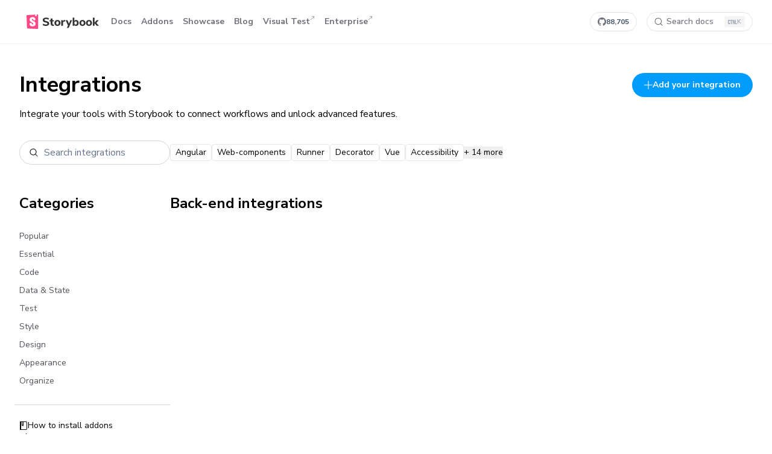

--- FILE ---
content_type: text/html; charset=utf-8
request_url: https://storybook.js.org/addons/tag/back-end
body_size: 14820
content:
<!DOCTYPE html><html lang="en"><head><meta charSet="utf-8"/><meta name="viewport" content="width=device-width, initial-scale=1"/><link rel="preload" href="/addons/_next/static/media/68180864d7f93f02.p.woff2" as="font" crossorigin="" type="font/woff2"/><link rel="stylesheet" href="/addons/_next/static/css/c69732b6035f9d81.css" data-precedence="next"/><link rel="preload" as="script" fetchPriority="low" href="/addons/_next/static/chunks/webpack-158340547200953c.js"/><script src="/addons/_next/static/chunks/1dd3208c-e83cd531ada7e22f.js" async=""></script><script src="/addons/_next/static/chunks/286-ea12ba9417969b71.js" async=""></script><script src="/addons/_next/static/chunks/main-app-4165e424b2102a84.js" async=""></script><script src="/addons/_next/static/chunks/469-42f78d2912c0c238.js" async=""></script><script src="/addons/_next/static/chunks/app/(home)/tag/%5B...name%5D/not-found-39061d07e0dc6431.js" async=""></script><script src="/addons/_next/static/chunks/3f5e3cdb-9eb80c0bcc623e66.js" async=""></script><script src="/addons/_next/static/chunks/658-5cce8306e4ef1dc5.js" async=""></script><script src="/addons/_next/static/chunks/49-380a9a02d60c5292.js" async=""></script><script src="/addons/_next/static/chunks/936-b118882b95d976c5.js" async=""></script><script src="/addons/_next/static/chunks/297-42ba6a506a17d77e.js" async=""></script><script src="/addons/_next/static/chunks/189-550a778c94ad2641.js" async=""></script><script src="/addons/_next/static/chunks/app/%5B...addonName%5D/page-174daf93953c9400.js" async=""></script><script src="/addons/_next/static/chunks/842-0374702c0cd3edbb.js" async=""></script><script src="/addons/_next/static/chunks/app/layout-e4a76c7026bb2dc2.js" async=""></script><script src="/addons/_next/static/chunks/857-b727a17789e817f5.js" async=""></script><script src="/addons/_next/static/chunks/app/(home)/layout-7f997daf5150db21.js" async=""></script><link rel="preload" href="/addons/js/script.js" as="script"/><link rel="preload" href="https://www.googletagmanager.com/gtag/js?id=G-MN8NJ34M7T" as="script"/><title>Back-end tag | Storybook integrations</title><meta name="description" content="Integrations enable advanced functionality and unlock new workflows. Contributed by core maintainers and the amazing developer community."/><meta property="og:title" content="Back-end tag | Storybook integrations"/><meta property="og:description" content="Integrations enable advanced functionality and unlock new workflows. Contributed by core maintainers and the amazing developer community."/><meta property="og:url" content="https://storybook.js.org/integrations"/><meta property="og:site_name" content="Storybook"/><meta property="og:image:type" content="image/jpeg"/><meta property="og:image:width" content="1200"/><meta property="og:image:height" content="630"/><meta property="og:image" content="https://storybook.js.org/integrations/addons/opengraph-image.jpg?841db310ba5a3a1e"/><meta name="twitter:card" content="summary_large_image"/><meta name="twitter:title" content="Back-end tag | Storybook integrations"/><meta name="twitter:description" content="Integrations enable advanced functionality and unlock new workflows. Contributed by core maintainers and the amazing developer community."/><meta name="twitter:image:type" content="image/jpeg"/><meta name="twitter:image:width" content="1200"/><meta name="twitter:image:height" content="630"/><meta name="twitter:image" content="https://storybook.js.org/integrations/addons/opengraph-image.jpg?841db310ba5a3a1e"/><link rel="icon" href="/addons/favicon.ico" type="image/x-icon" sizes="16x16"/><link rel="icon" href="/addons/icon.svg?b451a84c17441cb5" type="image/svg+xml" sizes="any"/><script src="/addons/_next/static/chunks/polyfills-78c92fac7aa8fdd8.js" noModule=""></script></head><body class="min-h-screen bg-white font-sans antialiased dark:bg-slate-950 __variable_e60d00"><header class="ui-w-full ui-relative ui-z-50 ui-sticky ui-top-0 ui-z-40 ui-backdrop-blur ui-bg-white/80 sm:ui-bg-white/60 dark:ui-bg-slate-950/80 lg:ui-border-b lg:ui-border-black/5 dark:ui-border-slate-800"><div class="ui-mx-auto ui-max-w-8xl"><div class="ui-h-18 ui-py-4 ui-px-4 sm:ui-px-8 md:ui-px-8 lg:ui-border-0 ui-flex ui-items-center ui-justify-between ui-border-b ui-border-zinc-200 dark:ui-border-slate-800"><div class="ui-flex ui-items-center ui-gap-6"><a class="ui-pl-2 md:ui-px-3 ui-h-8 ui-flex ui-items-center" href="/" aria-label="Home"><svg fill="none" height="24" viewBox="0 0 100 20" xmlns="http://www.w3.org/2000/svg"><path class="ui-fill-[#333333] dark:ui-fill-white" clip-rule="evenodd" d="M26.64 15.8314C25.7867 15.8314 24.9653 15.7168 24.176 15.4874C23.3867 15.2581 22.7307 14.9408 22.208 14.5354L23.008 12.7594C24.096 13.5168 25.3173 13.8954 26.672 13.8954C27.376 13.8954 27.9173 13.7808 28.296 13.5514C28.6747 13.3221 28.864 13.0048 28.864 12.5994C28.864 12.2368 28.6907 11.9541 28.344 11.7514C27.9973 11.5488 27.3813 11.3514 26.496 11.1594C25.504 10.9568 24.712 10.7114 24.12 10.4234C23.528 10.1354 23.096 9.78076 22.824 9.35943C22.552 8.93809 22.416 8.4181 22.416 7.79943C22.416 7.11676 22.6053 6.50876 22.984 5.97543C23.3627 5.44209 23.8933 5.02343 24.576 4.71943C25.2587 4.41543 26.048 4.26343 26.944 4.26343C27.744 4.26343 28.5147 4.38076 29.256 4.61543C29.9973 4.8501 30.5867 5.16476 31.024 5.55943L30.224 7.33543C29.1893 6.57809 28.1013 6.19943 26.96 6.19943C26.3093 6.19943 25.7973 6.32476 25.424 6.57543C25.0507 6.8261 24.864 7.17009 24.864 7.60743C24.864 7.86343 24.936 8.07409 25.08 8.23943C25.224 8.40476 25.464 8.55143 25.8 8.67943C26.136 8.80743 26.6133 8.94076 27.232 9.07943C28.6827 9.39943 29.7253 9.81009 30.36 10.3114C30.9947 10.8128 31.312 11.5061 31.312 12.3914C31.312 13.4581 30.9013 14.2981 30.08 14.9114C29.2587 15.5248 28.112 15.8314 26.64 15.8314ZM37.1042 14.0393C37.3495 14.0393 37.6055 14.0233 37.8722 13.9913L37.7442 15.7513C37.4348 15.794 37.1255 15.8153 36.8162 15.8153C35.6215 15.8153 34.7495 15.554 34.2002 15.0313C33.6508 14.5087 33.3762 13.714 33.3762 12.6473V9.63934H31.8882V7.83134H33.3762V5.52734H35.7922V7.83134H37.7602V9.63934H35.7922V12.6313C35.7922 13.57 36.2295 14.0393 37.1042 14.0393ZM42.72 15.8154C41.888 15.8154 41.1573 15.6474 40.528 15.3114C39.8987 14.9754 39.4133 14.5008 39.072 13.8874C38.7307 13.2741 38.56 12.5514 38.56 11.7194C38.56 10.8874 38.7307 10.1648 39.072 9.55143C39.4133 8.93809 39.8987 8.4661 40.528 8.13543C41.1573 7.80476 41.888 7.63943 42.72 7.63943C43.552 7.63943 44.2827 7.80476 44.912 8.13543C45.5413 8.4661 46.0267 8.93809 46.368 9.55143C46.7093 10.1648 46.88 10.8874 46.88 11.7194C46.88 12.5514 46.7093 13.2741 46.368 13.8874C46.0267 14.5008 45.5413 14.9754 44.912 15.3114C44.2827 15.6474 43.552 15.8154 42.72 15.8154ZM42.72 13.9754C43.8933 13.9754 44.48 13.2234 44.48 11.7194C44.48 10.9621 44.328 10.3968 44.024 10.0234C43.72 9.65009 43.2853 9.46343 42.72 9.46343C41.5467 9.46343 40.96 10.2154 40.96 11.7194C40.96 13.2234 41.5467 13.9754 42.72 13.9754ZM53.5681 9.62354L52.2081 9.76754C51.5361 9.83154 51.0615 10.0209 50.7841 10.3355C50.5068 10.6502 50.3681 11.0689 50.3681 11.5915V15.6875H47.9521V7.83154H50.2721V9.15954C50.6668 8.25286 51.4828 7.75687 52.7201 7.67154L53.4241 7.62354L53.5681 9.62354ZM60.588 7.84743H62.956L58.22 18.5674H55.772L57.276 15.2554L54.044 7.84743H56.556L58.54 12.8394L60.588 7.84743ZM68.5559 7.63947C69.2386 7.63947 69.8412 7.8048 70.3639 8.13547C70.8866 8.46614 71.2946 8.93813 71.5879 9.55147C71.8812 10.1648 72.0279 10.8768 72.0279 11.6875C72.0279 12.4981 71.8812 13.2155 71.5879 13.8395C71.2946 14.4635 70.8839 14.9488 70.3559 15.2955C69.8279 15.6421 69.2279 15.8155 68.5559 15.8155C68.0119 15.8155 67.5212 15.7008 67.0839 15.4715C66.6466 15.2421 66.3106 14.9248 66.0759 14.5195V15.6875H63.6919V4.40747H66.1079V8.88747C66.3426 8.4928 66.6759 8.18614 67.1079 7.96747C67.5399 7.7488 68.0226 7.63947 68.5559 7.63947ZM67.8522 13.9755C68.4175 13.9755 68.8548 13.7755 69.1642 13.3755C69.4735 12.9755 69.6282 12.4128 69.6282 11.6875C69.6282 10.9728 69.4735 10.4262 69.1642 10.0475C68.8548 9.66882 68.4175 9.47949 67.8522 9.47949C67.2868 9.47949 66.8495 9.67416 66.5402 10.0635C66.2308 10.4528 66.0762 11.0048 66.0762 11.7195C66.0762 12.4448 66.2308 13.0022 66.5402 13.3915C66.8495 13.7808 67.2868 13.9755 67.8522 13.9755ZM77.2762 15.8154C76.4442 15.8154 75.7135 15.6474 75.0842 15.3114C74.4549 14.9754 73.9695 14.5007 73.6282 13.8874C73.2869 13.2741 73.1162 12.5514 73.1162 11.7194C73.1162 10.8874 73.2869 10.1647 73.6282 9.5514C73.9695 8.93807 74.4549 8.46607 75.0842 8.1354C75.7135 7.80474 76.4442 7.6394 77.2762 7.6394C78.1082 7.6394 78.8389 7.80474 79.4682 8.1354C80.0975 8.46607 80.5829 8.93807 80.9242 9.5514C81.2655 10.1647 81.4362 10.8874 81.4362 11.7194C81.4362 12.5514 81.2655 13.2741 80.9242 13.8874C80.5829 14.5007 80.0975 14.9754 79.4682 15.3114C78.8389 15.6474 78.1082 15.8154 77.2762 15.8154ZM77.2761 13.9754C78.4495 13.9754 79.0361 13.2234 79.0361 11.7194C79.0361 10.962 78.8841 10.3967 78.5801 10.0234C78.2761 9.65004 77.8414 9.46338 77.2761 9.46338C76.1028 9.46338 75.5161 10.2154 75.5161 11.7194C75.5161 13.2234 76.1028 13.9754 77.2761 13.9754ZM86.284 15.8154C85.452 15.8154 84.7213 15.6474 84.092 15.3114C83.4627 14.9754 82.9773 14.5008 82.636 13.8874C82.2947 13.2741 82.124 12.5514 82.124 11.7194C82.124 10.8874 82.2947 10.1648 82.636 9.55143C82.9773 8.93809 83.4627 8.4661 84.092 8.13543C84.7213 7.80476 85.452 7.63943 86.284 7.63943C87.116 7.63943 87.8467 7.80476 88.476 8.13543C89.1053 8.4661 89.5907 8.93809 89.932 9.55143C90.2733 10.1648 90.444 10.8874 90.444 11.7194C90.444 12.5514 90.2733 13.2741 89.932 13.8874C89.5907 14.5008 89.1053 14.9754 88.476 15.3114C87.8467 15.6474 87.116 15.8154 86.284 15.8154ZM86.284 13.9754C87.4574 13.9754 88.044 13.2234 88.044 11.7194C88.044 10.9621 87.892 10.3968 87.588 10.0234C87.284 9.65009 86.8493 9.46343 86.284 9.46343C85.1107 9.46343 84.524 10.2154 84.524 11.7194C84.524 13.2234 85.1107 13.9754 86.284 13.9754ZM100 15.6875H97.0402L94.0322 12.1835V15.6875H91.6162V4.40747H94.0322V11.1915L96.9282 7.84747H99.8082L96.5122 11.5915L100 15.6875Z" fill-rule="evenodd"></path><path d="M0.620279 18.4293L0.000720095 1.92089C-0.0197415 1.37568 0.398305 0.913625 0.942836 0.879592L14.9844 0.00199235C15.5387 -0.0326493 16.0161 0.38859 16.0507 0.942857C16.052 0.96374 16.0527 0.984658 16.0527 1.00558V18.9945C16.0527 19.5498 15.6025 20 15.0471 20C15.0321 20 15.0171 19.9997 15.002 19.999L1.58 19.3962C1.05727 19.3727 0.639903 18.9522 0.620279 18.4293Z" fill="#FF4785"></path><path clip-rule="evenodd" d="M13.8804 0.0710449L11.9479 0.191825L11.8536 2.45837C11.8522 2.49321 11.8629 2.52747 11.884 2.55526C11.9341 2.62126 12.0282 2.63418 12.0942 2.58411L12.9746 1.91625L13.7182 2.50205C13.7461 2.524 13.7808 2.53536 13.8163 2.53413C13.8991 2.53124 13.9639 2.46178 13.961 2.37898L13.8804 0.0710449ZM12.3763 7.66099C12.0225 7.93579 9.38733 8.12329 9.38733 7.73208C9.44302 6.23927 8.77469 6.17383 8.40339 6.17383C8.05066 6.17383 7.45659 6.28046 7.45659 7.08017C7.45659 7.89512 8.32476 8.35519 9.34377 8.8952C10.7914 9.66232 12.5433 10.5908 12.5433 12.927C12.5433 15.1662 10.724 16.4031 8.40339 16.4031C6.00853 16.4031 3.91569 15.4342 4.15205 12.075C4.24488 11.6806 7.2895 11.7743 7.2895 12.075C7.25237 13.4612 7.56798 13.8689 8.36626 13.8689C8.9789 13.8689 9.25737 13.5312 9.25737 12.9625C9.25737 12.1019 8.35281 11.594 7.31222 11.0098C5.90324 10.2187 4.24488 9.28767 4.24488 7.15126C4.24488 5.01868 5.7115 3.59696 8.32913 3.59696C10.9468 3.59696 12.3763 4.9969 12.3763 7.66099Z" fill="white" fill-rule="evenodd"></path></svg></a><nav aria-label="Main" data-orientation="horizontal" dir="ltr" class="min-[940px]:ui-block ui-hidden"><div style="position:relative"><ul data-orientation="horizontal" class="ui-flex ui-gap-2" dir="ltr"><li><a class="ui-inline-flex ui-items-center ui-justify-center ui-whitespace-nowrap ui-rounded-md ui-text-sm ui-font-bold ui-transition-all focus-visible:ui-outline-none focus-visible:ui-ring-2 focus-visible:ui-ring-blue-700 dark:ui-focus-visible:ring-slate-300 ui-duration-300 ui-h-8 ui-px-2 ui-group ui-flex ui-items-center ui-justify-center ui-gap-2 ui-text-sm ui-text-zinc-500 ui-font-bold hover:ui-bg-[rgba(0,0,0,0.04)] hover:ui-text-blue-500 dark:ui-text-white dark:hover:ui-bg-white/5" href="/docs" data-radix-collection-item="">Docs</a></li><li><a class="ui-inline-flex ui-items-center ui-justify-center ui-whitespace-nowrap ui-rounded-md ui-text-sm ui-font-bold ui-transition-all focus-visible:ui-outline-none focus-visible:ui-ring-2 focus-visible:ui-ring-blue-700 dark:ui-focus-visible:ring-slate-300 ui-duration-300 ui-h-8 ui-px-2 ui-group ui-flex ui-items-center ui-justify-center ui-gap-2 ui-text-sm ui-text-zinc-500 ui-font-bold hover:ui-bg-[rgba(0,0,0,0.04)] hover:ui-text-blue-500 dark:ui-text-white dark:hover:ui-bg-white/5" href="/addons" data-radix-collection-item="">Addons</a></li><li><a class="ui-inline-flex ui-items-center ui-justify-center ui-whitespace-nowrap ui-rounded-md ui-text-sm ui-font-bold ui-transition-all focus-visible:ui-outline-none focus-visible:ui-ring-2 focus-visible:ui-ring-blue-700 dark:ui-focus-visible:ring-slate-300 ui-duration-300 ui-h-8 ui-px-2 ui-group ui-flex ui-items-center ui-justify-center ui-gap-2 ui-text-sm ui-text-zinc-500 ui-font-bold hover:ui-bg-[rgba(0,0,0,0.04)] hover:ui-text-blue-500 dark:ui-text-white dark:hover:ui-bg-white/5" href="/showcase" data-radix-collection-item="">Showcase</a></li><li><a class="ui-inline-flex ui-items-center ui-justify-center ui-whitespace-nowrap ui-rounded-md ui-text-sm ui-font-bold ui-transition-all focus-visible:ui-outline-none focus-visible:ui-ring-2 focus-visible:ui-ring-blue-700 dark:ui-focus-visible:ring-slate-300 ui-duration-300 ui-h-8 ui-px-2 ui-group ui-flex ui-items-center ui-justify-center ui-gap-2 ui-text-sm ui-text-zinc-500 ui-font-bold hover:ui-bg-[rgba(0,0,0,0.04)] hover:ui-text-blue-500 dark:ui-text-white dark:hover:ui-bg-white/5" href="/blog" data-radix-collection-item="">Blog</a></li><li><a class="ui-inline-flex ui-items-center ui-justify-center ui-whitespace-nowrap ui-rounded-md ui-text-sm ui-font-bold ui-transition-all focus-visible:ui-outline-none focus-visible:ui-ring-2 focus-visible:ui-ring-blue-700 dark:ui-focus-visible:ring-slate-300 ui-duration-300 ui-h-8 ui-px-2 ui-group ui-flex ui-items-center ui-justify-center ui-gap-2 ui-text-sm ui-text-zinc-500 ui-font-bold hover:ui-bg-[rgba(0,0,0,0.04)] hover:ui-text-blue-500 dark:ui-text-white dark:hover:ui-bg-white/5" href="https://www.chromatic.com/storybook?utm_source=storybook_website&amp;utm_medium=global_nav&amp;utm_campaign=storybook" target="_blank" data-radix-collection-item="">Visual Test<div class="ui-h-full ui-flex ui-items-start ui-py-1.5"><svg fill="none" height="8" viewBox="0 0 8 8" width="8" xmlns="http://www.w3.org/2000/svg"><path d="M2.63695 1.23752C2.63695 1.07155 2.77149 0.937012 2.93746 0.937012L6.76232 0.937012C6.92829 0.937012 7.06283 1.07155 7.06283 1.23752V5.06239C7.06283 5.22835 6.92829 5.36289 6.76232 5.3629C6.59636 5.36289 6.46181 5.22835 6.46181 5.06239L6.46181 1.96302L1.45001 6.97482C1.33266 7.09217 1.14239 7.09217 1.02503 6.97482C0.907673 6.85746 0.907673 6.66719 1.02503 6.54983L6.03683 1.53803L2.93746 1.53803C2.77149 1.53803 2.63695 1.40349 2.63695 1.23752Z" fill="currentColor"></path></svg></div></a></li><li><a class="ui-inline-flex ui-items-center ui-justify-center ui-whitespace-nowrap ui-rounded-md ui-text-sm ui-font-bold ui-transition-all focus-visible:ui-outline-none focus-visible:ui-ring-2 focus-visible:ui-ring-blue-700 dark:ui-focus-visible:ring-slate-300 ui-duration-300 ui-h-8 ui-px-2 ui-group ui-flex ui-items-center ui-justify-center ui-gap-2 ui-text-sm ui-text-zinc-500 ui-font-bold hover:ui-bg-[rgba(0,0,0,0.04)] hover:ui-text-blue-500 dark:ui-text-white dark:hover:ui-bg-white/5" href="https://www.chromatic.com/enterprise?utm_source=storybook_website&amp;utm_medium=global_nav&amp;utm_campaign=storybook" target="_blank" data-radix-collection-item="">Enterprise<div class="ui-h-full ui-flex ui-items-start ui-py-1.5"><svg fill="none" height="8" viewBox="0 0 8 8" width="8" xmlns="http://www.w3.org/2000/svg"><path d="M2.63695 1.23752C2.63695 1.07155 2.77149 0.937012 2.93746 0.937012L6.76232 0.937012C6.92829 0.937012 7.06283 1.07155 7.06283 1.23752V5.06239C7.06283 5.22835 6.92829 5.36289 6.76232 5.3629C6.59636 5.36289 6.46181 5.22835 6.46181 5.06239L6.46181 1.96302L1.45001 6.97482C1.33266 7.09217 1.14239 7.09217 1.02503 6.97482C0.907673 6.85746 0.907673 6.66719 1.02503 6.54983L6.03683 1.53803L2.93746 1.53803C2.77149 1.53803 2.63695 1.40349 2.63695 1.23752Z" fill="currentColor"></path></svg></div></a></li></ul></div></nav></div><div class="ui-flex"><a aria-label="Star Storybook on GitHub" class="ui-h-8 ui-flex ui-items-center ui-justify-center ui-border ui-rounded-full ui-transition-colors max-[1040px]:ui-hidden ui-px-3 ui-gap-2 ui-mr-4 ui-border ui-border-zinc-200 dark:ui-border-slate-700 ui-text-zinc-500 dark:ui-text-white" href="https://github.com/storybookjs/storybook" rel="noreferrer noopener" target="_blank"><svg width="14" height="14" viewBox="0 0 14 14" fill="none" xmlns="http://www.w3.org/2000/svg"><path fill-rule="evenodd" clip-rule="evenodd" d="M7 0C3.132 0 0 3.132 0 7a6.996 6.996 0 004.786 6.641c.35.062.482-.149.482-.332 0-.166-.01-.718-.01-1.304-1.758.324-2.213-.429-2.353-.823-.079-.2-.42-.822-.717-.988-.246-.132-.596-.455-.01-.464.552-.009.946.508 1.077.717.63 1.06 1.636.762 2.039.578.061-.455.245-.761.446-.936-1.558-.175-3.185-.779-3.185-3.457 0-.76.271-1.39.717-1.88-.07-.176-.314-.893.07-1.856 0 0 .587-.183 1.925.718a6.495 6.495 0 011.75-.236c.595 0 1.19.078 1.75.236 1.34-.91 1.926-.718 1.926-.718.385.963.14 1.68.07 1.855.446.49.717 1.111.717 1.881 0 2.687-1.636 3.282-3.194 3.457.254.218.473.638.473 1.295 0 .936-.009 1.688-.009 1.925 0 .184.131.402.481.332A7.012 7.012 0 0014 7c0-3.868-3.133-7-7-7z" fill="currentColor"></path></svg><span class="ui-text-xs ui-font-bold ui-text-slate-600 dark:ui-text-white">88,705</span></a><div class="[&amp;_.DocSearch-Button]:ui-bg-transparent [&amp;_.DocSearch-Button]:max-[440px]:ui-bg-slate-100 [&amp;_.DocSearch-Button]:max-[440px]:ui-w-full [&amp;_.DocSearch-Button]:ui-rounded-full [&amp;_.DocSearch-Button]:ui-h-8 [&amp;_.DocSearch-Button]:ui-px-3 [&amp;_.DocSearch-Button]:ui-m-0 [&amp;_.DocSearch-Button_.DocSearch-Search-Icon]:ui-w-[14px] [&amp;_.DocSearch-Button_.DocSearch-Search-Icon]:ui-h-[14px] [&amp;_.DocSearch-Button-Placeholder]:ui-text-sm max-[768px]:[&amp;_.DocSearch-Button-Placeholder]:ui-flex [&amp;_.DocSearch-Button-Keys]:ui-bg-red-500 [&amp;_.DocSearch-Button-Keys]:ui-min-w-0 [&amp;_.DocSearch-Button-Keys]:ui-flex [&amp;_.DocSearch-Button-Keys]:ui-items-center [&amp;_.DocSearch-Button-Keys]:ui-gap-1 [&amp;_.DocSearch-Button-Keys]:ui-px-1.5 [&amp;_.DocSearch-Button-Keys]:ui-rounded-sm [&amp;_.DocSearch-Button-Key]:ui-mr-0 [&amp;_.DocSearch-Button-Key]:ui-bg-none [&amp;_.DocSearch-Button-Key]:ui-rounded-none [&amp;_.DocSearch-Button-Key]:ui-shadow-none [&amp;_.DocSearch-Button-Key]:ui-top-0 [&amp;_.DocSearch-Button-Key]:ui-p-0 [&amp;_.DocSearch-Button-Key]:ui-w-auto [&amp;_.DocSearch-Button-Key]:ui-text-[11px] [&amp;_.DocSearch-Button]:ui-border [&amp;_.DocSearch-Button]:ui-border-solid [&amp;_.DocSearch-Button]:ui-border-zinc-200 [&amp;_.DocSearch-Button]:dark:ui-border-slate-700 [&amp;_.DocSearch-Button]:ui-text-zinc-500 [&amp;_.DocSearch-Button]:dark:ui-text-white [&amp;_.DocSearch-Button_.DocSearch-Search-Icon]:ui-text-zinc-500 [&amp;_.DocSearch-Button]:dark:[&amp;_.DocSearch-Button_.DocSearch-Search-Icon]:ui-text-white [&amp;_.DocSearch-Button]:ui-px-3 [&amp;_.DocSearch-Button]:ui-w-44 [&amp;_.DocSearch-Button-Keys]:ui-bg-zinc-100 [&amp;_.DocSearch-Button-Keys]:dark:ui-bg-slate-800 [&amp;_.DocSearch-Button-Key]:dark:ui-text-zinc-400 max-[440px]:ui-hidden" style="--docsearch-primary-color:#5468ff;--docsearch-text-color:#1c1e21;--docsearch-spacing:12px;--docsearch-icon-stroke-width:1.4;--docsearch-highlight-color:var(--docsearch-primary-color);--docsearch-muted-color:#969faf;--docsearch-container-background:rgba(101,108,133,0.8);--docsearch-logo-color:#5468ff;--docsearch-modal-width:560px;--docsearch-modal-height:600px;--docsearch-modal-background:#f5f6f7;--docsearch-modal-shadow:inset 1px 1px 0 0 hsla(0,0%,100%,0.5),0 3px 8px 0 #555a64;--docsearch-hit-height:56px;--docsearch-hit-color:#444950;--docsearch-hit-active-color:#fff;--docsearch-hit-background:#fff;--docsearch-hit-shadow:0 1px 3px 0 #d4d9e1;--docsearch-key-gradient:linear-gradient(-225deg,#d5dbe4,#f8f8f8);--docsearch-key-shadow:inset 0 -2px 0 0 #cdcde6,inset 0 0 1px 1px #fff,0 1px 2px 1px rgba(30,35,90,0.4);--docsearch-key-pressed-shadow:inset 0 -2px 0 0 #cdcde6,inset 0 0 1px 1px #fff,0 1px 1px 0 rgba(30,35,90,0.4);--docsearch-footer-height:44px;--docsearch-footer-background:#fff;--docsearch-footer-shadow:0 -1px 0 0 #e0e3e8,0 -3px 6px 0 rgba(69,98,155,0.12)"><button type="button" class="DocSearch DocSearch-Button" aria-label="Search docs"><span class="DocSearch-Button-Container"><svg width="20" height="20" class="DocSearch-Search-Icon" viewBox="0 0 20 20" aria-hidden="true"><path d="M14.386 14.386l4.0877 4.0877-4.0877-4.0877c-2.9418 2.9419-7.7115 2.9419-10.6533 0-2.9419-2.9418-2.9419-7.7115 0-10.6533 2.9418-2.9419 7.7115-2.9419 10.6533 0 2.9419 2.9418 2.9419 7.7115 0 10.6533z" stroke="currentColor" fill="none" fill-rule="evenodd" stroke-linecap="round" stroke-linejoin="round"></path></svg><span class="DocSearch-Button-Placeholder">Search docs</span></span><span class="DocSearch-Button-Keys"></span></button></div><button class="ui-group ui-flex ui-items-center ui-gap-2 ui-justify-center ui-h-8 ui-w-8 ui-rounded min-[940px]:ui-hidden focus-visible:ui-outline-none focus-visible:ui-ring-2 focus-visible:ui-ring-blue-700 dark:ui-focus-visible:ring-slate-300 ui-duration-300 ui-ml-4 ui-text-zinc-500 ui-font-bold hover:ui-bg-[rgba(0,0,0,0.04)] hover:ui-text-blue-500 dark:ui-text-white dark:hover:ui-bg-white/5" type="button" id="radix-:Rspba:" aria-haspopup="menu" aria-expanded="false" data-state="closed"><svg width="18" height="18" viewBox="0 0 14 14" fill="none" xmlns="http://www.w3.org/2000/svg"><path d="M13 3.5a.5.5 0 010 1H1a.5.5 0 010-1h12zM13.5 10a.5.5 0 00-.5-.5H1a.5.5 0 000 1h12a.5.5 0 00.5-.5zM13 6.5a.5.5 0 010 1H1a.5.5 0 010-1h12z" fill="currentColor"></path></svg></button></div></div></div></header><script>!function(){try{var d=document.documentElement,c=d.classList;c.remove('light','dark');var e=localStorage.getItem('theme');if('system'===e||(!e&&true)){var t='(prefers-color-scheme: dark)',m=window.matchMedia(t);if(m.media!==t||m.matches){d.style.colorScheme = 'dark';c.add('dark')}else{d.style.colorScheme = 'light';c.add('light')}}else if(e){c.add(e|| '')}if(e==='light'||e==='dark')d.style.colorScheme=e}catch(e){}}()</script><div class="ui-mx-auto ui-px-4 sm:ui-px-8 ui-max-w-8xl md:ui-px-8"><div class="mb-8 mt-12 flex items-start justify-between"><div><h1 class="mb-4 text-4xl font-bold">Integrations</h1><p class="text-black dark:text-slate-400">Integrate your tools with Storybook to connect workflows and unlock advanced features.</p></div><a href="/docs/addons/integration-catalog" class="hidden h-10 flex-shrink-0 items-center gap-2 rounded-full bg-blue-500 px-5 text-sm font-bold text-white md:flex"><svg width="14" height="14" viewBox="0 0 14 14" fill="none" xmlns="http://www.w3.org/2000/svg"><path d="M7.5.5a.5.5 0 00-1 0v6h-6a.5.5 0 000 1h6v6a.5.5 0 001 0v-6h6a.5.5 0 000-1h-6v-6z" fill="currentColor"></path></svg>Add your integration</a></div><div class="mb-24"><div class="mb-12 flex flex-col gap-8 md:flex-row md:items-center md:gap-12"><div class="relative flex h-10 w-full flex-shrink-0 items-center rounded-full border border-zinc-300 md:w-[250px] dark:border-slate-700"><svg width="14" height="14" viewBox="0 0 14 14" fill="none" xmlns="http://www.w3.org/2000/svg" class="absolute left-4 dark:text-slate-500"><path fill-rule="evenodd" clip-rule="evenodd" d="M9.544 10.206a5.5 5.5 0 11.662-.662.5.5 0 01.148.102l3 3a.5.5 0 01-.708.708l-3-3a.5.5 0 01-.102-.148zM10.5 6a4.5 4.5 0 11-9 0 4.5 4.5 0 019 0z" fill="currentColor"></path></svg><input class="h-full w-full rounded-full bg-transparent pl-10 placeholder:text-slate-500 dark:placeholder:text-slate-400" placeholder="Search integrations" value=""/></div><div class="flex max-w-[800px] flex-row flex-wrap items-center gap-2"><a class="ui-outline-offset-3 ui-inline-flex ui-h-7 ui-items-center ui-justify-center ui-gap-1 ui-rounded ui-border ui-px-2 ui-text-sm ui-outline-blue-500 ui-transition-colors hover:ui-border-blue-500 hover:ui-text-blue-500 dark:ui-border-slate-700 dark:ui-text-slate-400 dark:hover:ui-border-blue-500 dark:hover:ui-text-blue-500" href="/addons/tag/angular">Angular</a><a class="ui-outline-offset-3 ui-inline-flex ui-h-7 ui-items-center ui-justify-center ui-gap-1 ui-rounded ui-border ui-px-2 ui-text-sm ui-outline-blue-500 ui-transition-colors hover:ui-border-blue-500 hover:ui-text-blue-500 dark:ui-border-slate-700 dark:ui-text-slate-400 dark:hover:ui-border-blue-500 dark:hover:ui-text-blue-500" href="/addons/tag/web-components">Web-components</a><a class="ui-outline-offset-3 ui-inline-flex ui-h-7 ui-items-center ui-justify-center ui-gap-1 ui-rounded ui-border ui-px-2 ui-text-sm ui-outline-blue-500 ui-transition-colors hover:ui-border-blue-500 hover:ui-text-blue-500 dark:ui-border-slate-700 dark:ui-text-slate-400 dark:hover:ui-border-blue-500 dark:hover:ui-text-blue-500" href="/addons/tag/runner">Runner</a><a class="ui-outline-offset-3 ui-inline-flex ui-h-7 ui-items-center ui-justify-center ui-gap-1 ui-rounded ui-border ui-px-2 ui-text-sm ui-outline-blue-500 ui-transition-colors hover:ui-border-blue-500 hover:ui-text-blue-500 dark:ui-border-slate-700 dark:ui-text-slate-400 dark:hover:ui-border-blue-500 dark:hover:ui-text-blue-500" href="/addons/tag/decorator">Decorator</a><a class="ui-outline-offset-3 ui-inline-flex ui-h-7 ui-items-center ui-justify-center ui-gap-1 ui-rounded ui-border ui-px-2 ui-text-sm ui-outline-blue-500 ui-transition-colors hover:ui-border-blue-500 hover:ui-text-blue-500 dark:ui-border-slate-700 dark:ui-text-slate-400 dark:hover:ui-border-blue-500 dark:hover:ui-text-blue-500" href="/addons/tag/vue">Vue</a><a class="ui-outline-offset-3 ui-inline-flex ui-h-7 ui-items-center ui-justify-center ui-gap-1 ui-rounded ui-border ui-px-2 ui-text-sm ui-outline-blue-500 ui-transition-colors hover:ui-border-blue-500 hover:ui-text-blue-500 dark:ui-border-slate-700 dark:ui-text-slate-400 dark:hover:ui-border-blue-500 dark:hover:ui-text-blue-500" href="/addons/tag/accessibility">Accessibility</a><button type="button" class="text-sm text-black transition-colors hover:text-blue-500 dark:text-slate-400 dark:hover:text-blue-500">+ 14 more</button></div></div><div class="flex flex-col gap-12 md:flex-row"><div class="hidden flex-shrink-0 md:block md:w-[250px]"><h3 class="mb-6 text-2xl font-bold">Categories</h3><ul class="-ml-2 border-b border-b-zinc-300 pb-6 dark:border-b-slate-700"><li><a class="flex items-center px-2 py-[5px] text-sm text-zinc-600 transition-colors hover:text-blue-500 dark:text-slate-400 dark:hover:text-blue-500" href="/addons">Popular</a></li><li><a class="flex items-center px-2 py-[5px] text-sm text-zinc-600 transition-colors hover:text-blue-500 dark:text-slate-400 dark:hover:text-blue-500" href="/addons/tag/essentials">Essential</a></li><li><a class="flex items-center px-2 py-[5px] text-sm text-zinc-600 transition-colors hover:text-blue-500 dark:text-slate-400 dark:hover:text-blue-500" href="/addons/tag/code">Code</a></li><li><a class="flex items-center px-2 py-[5px] text-sm text-zinc-600 transition-colors hover:text-blue-500 dark:text-slate-400 dark:hover:text-blue-500" href="/addons/tag/data-state">Data &amp; State</a></li><li><a class="flex items-center px-2 py-[5px] text-sm text-zinc-600 transition-colors hover:text-blue-500 dark:text-slate-400 dark:hover:text-blue-500" href="/addons/tag/test">Test</a></li><li><a class="flex items-center px-2 py-[5px] text-sm text-zinc-600 transition-colors hover:text-blue-500 dark:text-slate-400 dark:hover:text-blue-500" href="/addons/tag/style">Style</a></li><li><a class="flex items-center px-2 py-[5px] text-sm text-zinc-600 transition-colors hover:text-blue-500 dark:text-slate-400 dark:hover:text-blue-500" href="/addons/tag/design">Design</a></li><li><a class="flex items-center px-2 py-[5px] text-sm text-zinc-600 transition-colors hover:text-blue-500 dark:text-slate-400 dark:hover:text-blue-500" href="/addons/tag/appearance">Appearance</a></li><li><a class="flex items-center px-2 py-[5px] text-sm text-zinc-600 transition-colors hover:text-blue-500 dark:text-slate-400 dark:hover:text-blue-500" href="/addons/tag/organize">Organize</a></li></ul><div class="mt-6 flex flex-col gap-4"><a href="/docs/addons/install-addons" class="flex items-center gap-2 text-sm transition-colors hover:text-blue-500 dark:text-slate-400 dark:hover:text-blue-500"><svg width="14" height="14" viewBox="0 0 14 14" fill="none" xmlns="http://www.w3.org/2000/svg"><path fill-rule="evenodd" clip-rule="evenodd" d="M13 2a2 2 0 00-2-2H1.5a.5.5 0 00-.5.5v13a.5.5 0 00.5.5H11a2 2 0 002-2V2zM3 13h8a1 1 0 001-1V2a1 1 0 00-1-1H7v6.004a.5.5 0 01-.856.352l-.002-.002L5.5 6.71l-.645.647A.5.5 0 014 7.009V1H3v12zM5 1v4.793l.146-.146a.5.5 0 01.743.039l.111.11V1H5z" fill="currentColor"></path></svg> How to install addons</a><a href="/docs/addons/writing-addons" class="flex items-center gap-2 text-sm transition-colors hover:text-blue-500 dark:text-slate-400 dark:hover:text-blue-500"><svg width="14" height="14" viewBox="0 0 14 14" fill="none" xmlns="http://www.w3.org/2000/svg"><path fill-rule="evenodd" clip-rule="evenodd" d="M13.854 2.146l-2-2a.5.5 0 00-.708 0l-1.5 1.5-8.995 8.995a.499.499 0 00-.143.268L.012 13.39a.495.495 0 00.135.463.5.5 0 00.462.134l2.482-.496a.495.495 0 00.267-.143l8.995-8.995 1.5-1.5a.5.5 0 000-.708zM12 3.293l.793-.793L11.5 1.207 10.707 2 12 3.293zm-2-.586L1.707 11 3 12.293 11.293 4 10 2.707zM1.137 12.863l.17-.849.679.679-.849.17z" fill="currentColor"></path></svg> Create an addon</a></div></div><div class="flex-1"><h3 class="mb-8 text-2xl font-bold">Back-end<!-- --> integrations</h3><div class="flex flex-col gap-6"></div></div></div></div></div><footer class="ui-bg-slate-50 ui-text-slate-800 ui-border-t ui-border-zinc-200 dark:ui-bg-slate-950 dark:ui-text-white dark:ui-border-zinc-700"><div class="ui-mx-auto ui-px-4 sm:ui-px-8 ui-max-w-8xl md:ui-px-8 lg:ui-px-8 ui-py-12"><div class="ui-mb-14"><div class="ui-mb-4 ui-font-bold ui-text-md">Join the community</div><div class="ui-flex ui-flex-col ui-items-start ui-gap-8 lg:ui-flex-row lg:ui-justify-between lg:ui-items-center"><div class="ui-flex ui-flex-col ui-w-full sm:ui-w-auto ui-gap-4 sm:ui-flex-row sm:ui-items-center sm:ui-gap-6"><form class="ui-relative ui-w-full ui-min-w-[360px] ui-h-12"><input class="ui-rounded-md ui-w-full ui-h-full ui-transition-color ui-text-zinc-800 ui-border dark:ui-text-white ui-bg-white dark:ui-bg-slate-900 ui-border-zinc-200 dark:ui-border-slate-700 ui-pl-4 ui-pr-[100px]" id="email" type="email" placeholder="you@domain.com" autoCapitalize="off" autoCorrect="off" name="email" value=""/><button class="ui-absolute ui-flex ui-items-center ui-justify-center ui-gap-2 ui-px-2 ui-font-bold ui-text-white ui-transition-all ui-duration-300 -ui-translate-y-1/2 ui-bg-blue-500 ui-whitespace-nowrap ui-ring-offset-white focus-visible:ui-outline-none focus-visible:ui-ring-2 focus-visible:ui-ring-blue-700 focus-visible:ui-ring-offset-2 disabled:ui-pointer-events-none disabled:ui-opacity-50 dark:ui-ring-offset-slate-950 dark:focus-visible:ui-ring-slate-300 hover:ui-bg-blue-600 ui-right-2 ui-top-1/2 group ui-h-8 ui-right-2 ui-text-sm ui-rounded-md" type="submit" aria-disabled="false">Subscribe</button></form><div class="ui-text-slate-400 w-full">7,044 developers and counting</div></div><div class="ui-flex ui-items-center ui-gap-4"><a class="ui-flex ui-items-center ui-justify-center ui-border ui-border-zinc-200 ui-rounded-full ui-h-12 ui-w-12 hover:-ui-translate-y-1 ui-transition-all ui-bg-white hover:ui-border-zinc-400 dark:ui-bg-slate-900 dark:ui-border-slate-700 dark:hover:ui-border-slate-500" href="http://github.com/storybookjs" rel="noreferrer" target="_blank" aria-label="GitHub"><svg width="18" height="18" viewBox="0 0 14 14" fill="none" xmlns="http://www.w3.org/2000/svg"><path fill-rule="evenodd" clip-rule="evenodd" d="M7 0C3.132 0 0 3.132 0 7a6.996 6.996 0 004.786 6.641c.35.062.482-.149.482-.332 0-.166-.01-.718-.01-1.304-1.758.324-2.213-.429-2.353-.823-.079-.2-.42-.822-.717-.988-.246-.132-.596-.455-.01-.464.552-.009.946.508 1.077.717.63 1.06 1.636.762 2.039.578.061-.455.245-.761.446-.936-1.558-.175-3.185-.779-3.185-3.457 0-.76.271-1.39.717-1.88-.07-.176-.314-.893.07-1.856 0 0 .587-.183 1.925.718a6.495 6.495 0 011.75-.236c.595 0 1.19.078 1.75.236 1.34-.91 1.926-.718 1.926-.718.385.963.14 1.68.07 1.855.446.49.717 1.111.717 1.881 0 2.687-1.636 3.282-3.194 3.457.254.218.473.638.473 1.295 0 .936-.009 1.688-.009 1.925 0 .184.131.402.481.332A7.012 7.012 0 0014 7c0-3.868-3.133-7-7-7z" fill="currentColor"></path></svg></a><a class="ui-flex ui-items-center ui-justify-center ui-border ui-border-zinc-200 ui-rounded-full ui-h-12 ui-w-12 hover:-ui-translate-y-1 ui-transition-all ui-bg-white hover:ui-border-zinc-400 dark:ui-bg-slate-900 dark:ui-border-slate-700 dark:hover:ui-border-slate-500" href="https://bsky.app/profile/storybook.js.org" rel="noreferrer" target="_blank" aria-label="BlueSky"><svg width="18" height="18" viewBox="0 0 600 530" fill="none" xmlns="http://www.w3.org/2000/svg"><path d="m135.72 44.03c66.496 49.921 138.02 151.14 164.28 205.46 26.262-54.316 97.782-155.54 164.28-205.46 47.98-36.021 125.72-63.892 125.72 24.795 0 17.712-10.155 148.79-16.111 170.07-20.703 73.984-96.144 92.854-163.25 81.433 117.3 19.964 147.14 86.092 82.697 152.22-122.39 125.59-175.91-31.511-189.63-71.766-2.514-7.3797-3.6904-10.832-3.7077-7.8964-0.0174-2.9357-1.1937 0.51669-3.7077 7.8964-13.714 40.255-67.233 197.36-189.63 71.766-64.444-66.128-34.605-132.26 82.697-152.22-67.108 11.421-142.55-7.4491-163.25-81.433-5.9562-21.282-16.111-152.36-16.111-170.07 0-88.687 77.742-60.816 125.72-24.795z" fill="currentColor"></path></svg></a><a class="ui-flex ui-items-center ui-justify-center ui-border ui-border-zinc-200 ui-rounded-full ui-h-12 ui-w-12 hover:-ui-translate-y-1 ui-transition-all ui-bg-white hover:ui-border-zinc-400 dark:ui-bg-slate-900 dark:ui-border-slate-700 dark:hover:ui-border-slate-500" href="https://twitter.com/storybookjs" rel="noreferrer" target="_blank" aria-label="Twitter"><svg width="18" height="18" viewBox="0 0 14 14" fill="none" xmlns="http://www.w3.org/2000/svg"><path d="M11.02.446h2.137L8.49 5.816l5.51 7.28H9.67L6.298 8.683l-3.88 4.413H.282l5.004-5.735L0 .446h4.442l3.064 4.048L11.02.446zm-.759 11.357h1.18L3.796 1.655H2.502l7.759 10.148z" fill="currentColor"></path></svg></a><a class="ui-flex ui-items-center ui-justify-center ui-border ui-border-zinc-200 ui-rounded-full ui-h-12 ui-w-12 hover:-ui-translate-y-1 ui-transition-all ui-bg-white hover:ui-border-zinc-400 dark:ui-bg-slate-900 dark:ui-border-slate-700 dark:hover:ui-border-slate-500" href="https://discord.gg/storybook" rel="noreferrer" target="_blank" aria-label="Storybook"><svg width="18" height="18" viewBox="0 0 14 14" fill="none" xmlns="http://www.w3.org/2000/svg"><path d="M11.852 2.885c-.893-.41-1.85-.712-2.85-.884a.043.043 0 00-.046.021c-.123.22-.26.505-.355.73a10.658 10.658 0 00-3.2 0 7.377 7.377 0 00-.36-.73.045.045 0 00-.046-.021c-1 .172-1.957.474-2.85.884a.04.04 0 00-.019.016C.311 5.612-.186 8.257.058 10.869a.048.048 0 00.018.033 11.608 11.608 0 003.496 1.767.045.045 0 00.049-.016c.27-.368.51-.755.715-1.163a.044.044 0 00-.024-.062 7.661 7.661 0 01-1.092-.52.045.045 0 01-.005-.075c.074-.055.147-.112.217-.17a.043.043 0 01.046-.006c2.29 1.046 4.771 1.046 7.035 0a.043.043 0 01.046.006c.07.057.144.115.218.17a.045.045 0 01-.004.075 7.186 7.186 0 01-1.093.52.045.045 0 00-.024.062c.21.407.45.795.715 1.162.011.016.03.023.05.017a11.57 11.57 0 003.5-1.767.045.045 0 00.019-.032c.292-3.02-.49-5.643-2.07-7.969a.036.036 0 00-.018-.016zM4.678 9.279c-.69 0-1.258-.634-1.258-1.411 0-.778.558-1.411 1.258-1.411.707 0 1.27.639 1.259 1.41 0 .778-.558 1.412-1.259 1.412zm4.652 0c-.69 0-1.258-.634-1.258-1.411 0-.778.557-1.411 1.258-1.411.707 0 1.27.639 1.258 1.41 0 .778-.551 1.412-1.258 1.412z" fill="currentColor"></path></svg></a><a class="ui-flex ui-items-center ui-justify-center ui-border ui-border-zinc-200 ui-rounded-full ui-h-12 ui-w-12 hover:-ui-translate-y-1 ui-transition-all ui-bg-white hover:ui-border-zinc-400 dark:ui-bg-slate-900 dark:ui-border-slate-700 dark:hover:ui-border-slate-500" href="https://www.youtube.com/channel/UCr7Quur3eIyA_oe8FNYexfg" rel="noreferrer" target="_blank" aria-label="Youtube"><svg width="18" height="18" viewBox="0 0 14 14" fill="none" xmlns="http://www.w3.org/2000/svg"><path fill-rule="evenodd" clip-rule="evenodd" d="M13.99 8.172c.005-.281.007-.672.007-1.172 0-.5-.002-.89-.007-1.172a14.952 14.952 0 00-.066-1.066 9.638 9.638 0 00-.169-1.153c-.083-.38-.264-.7-.542-.96a1.667 1.667 0 00-.972-.454C11.084 2.065 9.337 2 6.999 2s-4.085.065-5.241.195a1.65 1.65 0 00-.969.453c-.276.26-.455.58-.539.961a8.648 8.648 0 00-.176 1.153c-.039.43-.061.785-.066 1.066C.002 6.11 0 6.5 0 7c0 .5.002.89.008 1.172.005.281.027.637.066 1.067.04.43.095.813.168 1.152.084.38.265.7.543.96.279.261.603.412.973.453 1.156.13 2.902.196 5.24.196 2.34 0 4.087-.065 5.243-.196a1.65 1.65 0 00.967-.453c.276-.26.456-.58.54-.96.077-.339.136-.722.175-1.152.04-.43.062-.786.067-1.067zM9.762 6.578A.45.45 0 019.997 7a.45.45 0 01-.235.422l-3.998 2.5a.442.442 0 01-.266.078.538.538 0 01-.242-.063.465.465 0 01-.258-.437v-5c0-.197.086-.343.258-.437a.471.471 0 01.508.016l3.998 2.5z" fill="currentColor"></path></svg></a></div></div></div><div class="ui-flex ui-flex-wrap ui-mb-6 sm:ui-mb-20"><div class="ui-flex ui-flex-col ui-w-full ui-gap-3 ui-mb-12 sm:ui-w-1/2 md:ui-flex-1 md:ui-mb-0"><div class="ui-font-bold ui-text-md">Why</div><a class="hover:ui-text-blue-500 ui-transition-colors ui-text-md ui-text-zinc-600 dark:ui-text-slate-400" href="/docs/get-started/why-storybook">Why Storybook</a><a class="hover:ui-text-blue-500 ui-transition-colors ui-text-md ui-text-zinc-600 dark:ui-text-slate-400" href="https://componentdriven.org/" rel="noreferrer" target="_blank">Component driven UI</a></div><div class="ui-flex ui-flex-col ui-w-full ui-gap-3 ui-mb-12 sm:ui-w-1/2 md:ui-flex-1 md:ui-mb-0"><div class="ui-font-bold ui-text-md">Docs</div><a class="hover:ui-text-blue-500 ui-transition-colors ui-text-md ui-text-zinc-600 dark:ui-text-slate-400" href="/docs">Guides</a><a class="hover:ui-text-blue-500 ui-transition-colors ui-text-md ui-text-zinc-600 dark:ui-text-slate-400" href="/tutorials">Tutorials</a><a class="hover:ui-text-blue-500 ui-transition-colors ui-text-md ui-text-zinc-600 dark:ui-text-slate-400" href="/releases">Changelog</a><a class="hover:ui-text-blue-500 ui-transition-colors ui-text-md ui-text-zinc-600 dark:ui-text-slate-400" href="/docs/configure/telemetry">Telemetry</a></div><div class="ui-flex ui-flex-col ui-w-full ui-gap-3 ui-mb-12 sm:ui-w-1/2 md:ui-flex-1 md:ui-mb-0"><div class="ui-font-bold ui-text-md">Community</div><a class="hover:ui-text-blue-500 ui-transition-colors ui-text-md ui-text-zinc-600 dark:ui-text-slate-400" href="/integrations">Addons</a><a class="hover:ui-text-blue-500 ui-transition-colors ui-text-md ui-text-zinc-600 dark:ui-text-slate-400" href="/community">Get involved</a><a class="hover:ui-text-blue-500 ui-transition-colors ui-text-md ui-text-zinc-600 dark:ui-text-slate-400" href="/blog">Blog</a></div><div class="ui-flex ui-flex-col ui-w-full ui-gap-3 ui-mb-12 sm:ui-w-1/2 md:ui-flex-1 md:ui-mb-0"><div class="ui-font-bold ui-text-md">Showcase</div><a class="hover:ui-text-blue-500 ui-transition-colors ui-text-md ui-text-zinc-600 dark:ui-text-slate-400" href="/showcase">Explore</a><a class="hover:ui-text-blue-500 ui-transition-colors ui-text-md ui-text-zinc-600 dark:ui-text-slate-400" href="/showcase/about">About</a></div></div><div class="ui-flex ui-flex-col ui-justify-between ui-gap-12 sm:ui-flex-row sm:ui-gap-0"><div class="ui-flex ui-gap-4 sm:ui-gap-8"><div class="ui-border-r ui-border-zinc-200 ui-pr-4 sm:ui-pr-8 dark:ui-border-zinc-600"><div class="mb-2 text-sm ui-text-zinc-600 dark:ui-text-zinc-400">Open source software</div><svg fill="none" height="24" viewBox="0 0 100 20" xmlns="http://www.w3.org/2000/svg"><path class="ui-fill-[#333333] dark:ui-fill-white" clip-rule="evenodd" d="M26.64 15.8314C25.7867 15.8314 24.9653 15.7168 24.176 15.4874C23.3867 15.2581 22.7307 14.9408 22.208 14.5354L23.008 12.7594C24.096 13.5168 25.3173 13.8954 26.672 13.8954C27.376 13.8954 27.9173 13.7808 28.296 13.5514C28.6747 13.3221 28.864 13.0048 28.864 12.5994C28.864 12.2368 28.6907 11.9541 28.344 11.7514C27.9973 11.5488 27.3813 11.3514 26.496 11.1594C25.504 10.9568 24.712 10.7114 24.12 10.4234C23.528 10.1354 23.096 9.78076 22.824 9.35943C22.552 8.93809 22.416 8.4181 22.416 7.79943C22.416 7.11676 22.6053 6.50876 22.984 5.97543C23.3627 5.44209 23.8933 5.02343 24.576 4.71943C25.2587 4.41543 26.048 4.26343 26.944 4.26343C27.744 4.26343 28.5147 4.38076 29.256 4.61543C29.9973 4.8501 30.5867 5.16476 31.024 5.55943L30.224 7.33543C29.1893 6.57809 28.1013 6.19943 26.96 6.19943C26.3093 6.19943 25.7973 6.32476 25.424 6.57543C25.0507 6.8261 24.864 7.17009 24.864 7.60743C24.864 7.86343 24.936 8.07409 25.08 8.23943C25.224 8.40476 25.464 8.55143 25.8 8.67943C26.136 8.80743 26.6133 8.94076 27.232 9.07943C28.6827 9.39943 29.7253 9.81009 30.36 10.3114C30.9947 10.8128 31.312 11.5061 31.312 12.3914C31.312 13.4581 30.9013 14.2981 30.08 14.9114C29.2587 15.5248 28.112 15.8314 26.64 15.8314ZM37.1042 14.0393C37.3495 14.0393 37.6055 14.0233 37.8722 13.9913L37.7442 15.7513C37.4348 15.794 37.1255 15.8153 36.8162 15.8153C35.6215 15.8153 34.7495 15.554 34.2002 15.0313C33.6508 14.5087 33.3762 13.714 33.3762 12.6473V9.63934H31.8882V7.83134H33.3762V5.52734H35.7922V7.83134H37.7602V9.63934H35.7922V12.6313C35.7922 13.57 36.2295 14.0393 37.1042 14.0393ZM42.72 15.8154C41.888 15.8154 41.1573 15.6474 40.528 15.3114C39.8987 14.9754 39.4133 14.5008 39.072 13.8874C38.7307 13.2741 38.56 12.5514 38.56 11.7194C38.56 10.8874 38.7307 10.1648 39.072 9.55143C39.4133 8.93809 39.8987 8.4661 40.528 8.13543C41.1573 7.80476 41.888 7.63943 42.72 7.63943C43.552 7.63943 44.2827 7.80476 44.912 8.13543C45.5413 8.4661 46.0267 8.93809 46.368 9.55143C46.7093 10.1648 46.88 10.8874 46.88 11.7194C46.88 12.5514 46.7093 13.2741 46.368 13.8874C46.0267 14.5008 45.5413 14.9754 44.912 15.3114C44.2827 15.6474 43.552 15.8154 42.72 15.8154ZM42.72 13.9754C43.8933 13.9754 44.48 13.2234 44.48 11.7194C44.48 10.9621 44.328 10.3968 44.024 10.0234C43.72 9.65009 43.2853 9.46343 42.72 9.46343C41.5467 9.46343 40.96 10.2154 40.96 11.7194C40.96 13.2234 41.5467 13.9754 42.72 13.9754ZM53.5681 9.62354L52.2081 9.76754C51.5361 9.83154 51.0615 10.0209 50.7841 10.3355C50.5068 10.6502 50.3681 11.0689 50.3681 11.5915V15.6875H47.9521V7.83154H50.2721V9.15954C50.6668 8.25286 51.4828 7.75687 52.7201 7.67154L53.4241 7.62354L53.5681 9.62354ZM60.588 7.84743H62.956L58.22 18.5674H55.772L57.276 15.2554L54.044 7.84743H56.556L58.54 12.8394L60.588 7.84743ZM68.5559 7.63947C69.2386 7.63947 69.8412 7.8048 70.3639 8.13547C70.8866 8.46614 71.2946 8.93813 71.5879 9.55147C71.8812 10.1648 72.0279 10.8768 72.0279 11.6875C72.0279 12.4981 71.8812 13.2155 71.5879 13.8395C71.2946 14.4635 70.8839 14.9488 70.3559 15.2955C69.8279 15.6421 69.2279 15.8155 68.5559 15.8155C68.0119 15.8155 67.5212 15.7008 67.0839 15.4715C66.6466 15.2421 66.3106 14.9248 66.0759 14.5195V15.6875H63.6919V4.40747H66.1079V8.88747C66.3426 8.4928 66.6759 8.18614 67.1079 7.96747C67.5399 7.7488 68.0226 7.63947 68.5559 7.63947ZM67.8522 13.9755C68.4175 13.9755 68.8548 13.7755 69.1642 13.3755C69.4735 12.9755 69.6282 12.4128 69.6282 11.6875C69.6282 10.9728 69.4735 10.4262 69.1642 10.0475C68.8548 9.66882 68.4175 9.47949 67.8522 9.47949C67.2868 9.47949 66.8495 9.67416 66.5402 10.0635C66.2308 10.4528 66.0762 11.0048 66.0762 11.7195C66.0762 12.4448 66.2308 13.0022 66.5402 13.3915C66.8495 13.7808 67.2868 13.9755 67.8522 13.9755ZM77.2762 15.8154C76.4442 15.8154 75.7135 15.6474 75.0842 15.3114C74.4549 14.9754 73.9695 14.5007 73.6282 13.8874C73.2869 13.2741 73.1162 12.5514 73.1162 11.7194C73.1162 10.8874 73.2869 10.1647 73.6282 9.5514C73.9695 8.93807 74.4549 8.46607 75.0842 8.1354C75.7135 7.80474 76.4442 7.6394 77.2762 7.6394C78.1082 7.6394 78.8389 7.80474 79.4682 8.1354C80.0975 8.46607 80.5829 8.93807 80.9242 9.5514C81.2655 10.1647 81.4362 10.8874 81.4362 11.7194C81.4362 12.5514 81.2655 13.2741 80.9242 13.8874C80.5829 14.5007 80.0975 14.9754 79.4682 15.3114C78.8389 15.6474 78.1082 15.8154 77.2762 15.8154ZM77.2761 13.9754C78.4495 13.9754 79.0361 13.2234 79.0361 11.7194C79.0361 10.962 78.8841 10.3967 78.5801 10.0234C78.2761 9.65004 77.8414 9.46338 77.2761 9.46338C76.1028 9.46338 75.5161 10.2154 75.5161 11.7194C75.5161 13.2234 76.1028 13.9754 77.2761 13.9754ZM86.284 15.8154C85.452 15.8154 84.7213 15.6474 84.092 15.3114C83.4627 14.9754 82.9773 14.5008 82.636 13.8874C82.2947 13.2741 82.124 12.5514 82.124 11.7194C82.124 10.8874 82.2947 10.1648 82.636 9.55143C82.9773 8.93809 83.4627 8.4661 84.092 8.13543C84.7213 7.80476 85.452 7.63943 86.284 7.63943C87.116 7.63943 87.8467 7.80476 88.476 8.13543C89.1053 8.4661 89.5907 8.93809 89.932 9.55143C90.2733 10.1648 90.444 10.8874 90.444 11.7194C90.444 12.5514 90.2733 13.2741 89.932 13.8874C89.5907 14.5008 89.1053 14.9754 88.476 15.3114C87.8467 15.6474 87.116 15.8154 86.284 15.8154ZM86.284 13.9754C87.4574 13.9754 88.044 13.2234 88.044 11.7194C88.044 10.9621 87.892 10.3968 87.588 10.0234C87.284 9.65009 86.8493 9.46343 86.284 9.46343C85.1107 9.46343 84.524 10.2154 84.524 11.7194C84.524 13.2234 85.1107 13.9754 86.284 13.9754ZM100 15.6875H97.0402L94.0322 12.1835V15.6875H91.6162V4.40747H94.0322V11.1915L96.9282 7.84747H99.8082L96.5122 11.5915L100 15.6875Z" fill-rule="evenodd"></path><path d="M0.620279 18.4293L0.000720095 1.92089C-0.0197415 1.37568 0.398305 0.913625 0.942836 0.879592L14.9844 0.00199235C15.5387 -0.0326493 16.0161 0.38859 16.0507 0.942857C16.052 0.96374 16.0527 0.984658 16.0527 1.00558V18.9945C16.0527 19.5498 15.6025 20 15.0471 20C15.0321 20 15.0171 19.9997 15.002 19.999L1.58 19.3962C1.05727 19.3727 0.639903 18.9522 0.620279 18.4293Z" fill="#FF4785"></path><path clip-rule="evenodd" d="M13.8804 0.0710449L11.9479 0.191825L11.8536 2.45837C11.8522 2.49321 11.8629 2.52747 11.884 2.55526C11.9341 2.62126 12.0282 2.63418 12.0942 2.58411L12.9746 1.91625L13.7182 2.50205C13.7461 2.524 13.7808 2.53536 13.8163 2.53413C13.8991 2.53124 13.9639 2.46178 13.961 2.37898L13.8804 0.0710449ZM12.3763 7.66099C12.0225 7.93579 9.38733 8.12329 9.38733 7.73208C9.44302 6.23927 8.77469 6.17383 8.40339 6.17383C8.05066 6.17383 7.45659 6.28046 7.45659 7.08017C7.45659 7.89512 8.32476 8.35519 9.34377 8.8952C10.7914 9.66232 12.5433 10.5908 12.5433 12.927C12.5433 15.1662 10.724 16.4031 8.40339 16.4031C6.00853 16.4031 3.91569 15.4342 4.15205 12.075C4.24488 11.6806 7.2895 11.7743 7.2895 12.075C7.25237 13.4612 7.56798 13.8689 8.36626 13.8689C8.9789 13.8689 9.25737 13.5312 9.25737 12.9625C9.25737 12.1019 8.35281 11.594 7.31222 11.0098C5.90324 10.2187 4.24488 9.28767 4.24488 7.15126C4.24488 5.01868 5.7115 3.59696 8.32913 3.59696C10.9468 3.59696 12.3763 4.9969 12.3763 7.66099Z" fill="white" fill-rule="evenodd"></path></svg></div><div><div class="mb-2 text-sm ui-text-zinc-600 dark:ui-text-zinc-400">Maintained by</div><a class="text-inherit no-underline" href="https://www.chromatic.com/storybook?utm_source=storybook_website&amp;utm_medium=footer&amp;utm_campaign=storybook"><svg fill="none" height="24" role="img" viewBox="0 0 149 29" xmlns="http://www.w3.org/2000/svg"><title>Chromatic</title><path class="ui-fill-[#333333] dark:ui-fill-white" clip-rule="evenodd" d="M116.268 17.73c0 1.274-1.199 2.077-2.882 2.077-1.484 0-2.283-.525-2.283-1.521 0-1.025.828-1.468 2.083-1.468h3.082v.913Zm-2.169-7.803c-2.497 0-3.916.83-4.966 2.014-.019.019-.037.04-.055.061l.03.029 2.081 1.165c.617-.528 1.442-.944 2.683-.944 1.54 0 2.396.774 2.396 2.629h-3.282c-2.71.028-4.708 1.078-4.708 3.487 0 2.602 1.941 3.681 4.309 3.681 1.769 0 2.909-.664 3.766-1.91l-.085 1.66h2.881v-6.863c0-3.432-2.168-5.009-5.05-5.009Zm32.595 8.297a3.643 3.643 0 0 1-2.768 1.26c-1.987 0-3.603-1.57-3.603-3.497 0-1.927 1.616-3.495 3.603-3.495 1.106 0 2.097.487 2.76 1.251l2.307-1.293a6.297 6.297 0 0 0-5.067-2.523c-3.451 0-6.247 2.714-6.247 6.06 0 3.348 2.796 6.062 6.247 6.062A6.297 6.297 0 0 0 149 19.516l-2.306-1.292Zm-101.21 0a3.643 3.643 0 0 1-2.768 1.26c-1.987 0-3.603-1.57-3.603-3.497 0-1.927 1.616-3.495 3.603-3.495 1.106 0 2.097.487 2.76 1.251l2.307-1.293a6.296 6.296 0 0 0-5.067-2.523c-3.451 0-6.247 2.714-6.247 6.06 0 3.348 2.796 6.062 6.247 6.062a6.299 6.299 0 0 0 5.074-2.533l-2.306-1.292Zm42.18-8.048h2.882l-.057 1.993c.8-1.467 2.026-2.242 3.567-2.242 1.74 0 2.882.802 3.509 2.214.941-1.384 2.367-2.214 4.107-2.214 2.825 0 4.507 1.827 4.507 4.787V21.8h-2.88v-6.808c0-1.606-.6-2.492-2.254-2.492-1.682 0-2.682.997-2.682 2.935V21.8h-2.88v-6.808c0-1.606-.572-2.492-2.226-2.492-1.713 0-2.711.997-2.711 2.935V21.8h-2.881V10.176Zm-37.79-6.724h2.88v8.772c.771-1.439 2.198-2.297 3.997-2.297 2.651 0 4.478 1.827 4.478 4.982v6.89h-2.883V15.13c0-1.66-.798-2.63-2.482-2.63-1.882 0-3.11 1.108-3.11 2.99v6.31h-2.88V3.452ZM79.13 9.927c-3.45 0-6.247 2.714-6.247 6.06 0 3.348 2.798 6.062 6.247 6.062 3.452 0 6.248-2.714 6.248-6.061s-2.796-6.061-6.248-6.061Zm0 2.565c1.989 0 3.606 1.568 3.606 3.495 0 1.928-1.617 3.497-3.606 3.497-1.986 0-3.603-1.57-3.603-3.497 0-1.927 1.617-3.495 3.603-3.495Zm-15.037-2.316h2.883l-.03 2.186c.8-1.826 2.17-2.408 3.482-2.408.614 0 1.097.1 1.509.27.162.065.501.223.83.463 0 0-.398.482-.75 1.068-.353.587-.59 1.216-.59 1.216-.457-.22-.914-.388-1.57-.388-1.712 0-2.881.969-2.881 3.571V21.8h-2.883V10.176Zm68.164 11.642h2.914V10.176h-2.914v11.642Zm-.458-16.16c0-1.052.886-1.829 1.915-1.829 1.028 0 1.914.777 1.914 1.83 0 1.108-.886 1.856-1.914 1.856-1.029 0-1.915-.748-1.915-1.856Zm-8.589 12.224v-5.35h-1.801v-2.355h1.801V3.452h2.885v6.725h3.2v2.356h-3.2v5.404c0 1.331.458 1.72 1.2 1.72.686 0 1.115-.306 1.429-.555l1.372 1.884c-.601.555-1.544 1.11-3.086 1.11-2.257 0-3.8-1.11-3.8-4.214Z" fill-rule="evenodd"></path><ellipse cx="14.587" cy="14.5" fill="#FC521F" rx="14.587" ry="14.5"></ellipse><path clip-rule="evenodd" d="m18.015 21.168-2.318-1.329 6.974-3.998c.267-.154.519-.33.753-.526a4.024 4.024 0 0 1 .188 4.364 4.12 4.12 0 0 1-3.553 2.035 4.118 4.118 0 0 1-2.044-.546Zm-.558.961c.268.154.547.283.835.386a4.075 4.075 0 0 1-3.712 2.342c-2.258 0-4.096-1.825-4.096-4.069v-7.997l3.538 2.03v5.018c0 .198.107.381.28.48l3.155 1.81Zm-8.344-.416c-1.461 0-2.821-.779-3.551-2.034a4.019 4.019 0 0 1-.41-3.087 4.044 4.044 0 0 1 1.91-2.471l2.317-1.33v7.996c0 .307.027.611.08.912-.115.01-.23.014-.346.014Zm9.017-9.883-3.537 2.029-4.376-2.51a.562.562 0 0 0-.559 0l-3.155 1.81c-.267.153-.52.329-.754.526A4.026 4.026 0 0 1 5.56 9.32a4.12 4.12 0 0 1 3.553-2.036c.714 0 1.42.19 2.044.547l6.972 3.999Zm-3.55-7.687c2.26 0 4.097 1.825 4.097 4.07v2.658l-6.972-3.998a5.199 5.199 0 0 0-.836-.388 4.075 4.075 0 0 1 3.711-2.342Zm9.032 5.18a4.059 4.059 0 0 1-1.5 5.557L15.14 18.88v-4.057l4.375-2.51a.554.554 0 0 0 .28-.48v-3.62c0-.305-.028-.61-.08-.91a4.118 4.118 0 0 1 3.898 2.02Z" fill="#fff" fill-rule="evenodd"></path></svg></a></div></div><div class="text-sm ui-text-zinc-600 dark:ui-text-zinc-400">Special thanks to<!-- --> <a class="hover:ui-text-blue-500 ui-transition-colors ui-text-md ui-text-zinc-600 dark:ui-text-white" href="https://netlify.com">Netlify</a>.</div></div></div></footer><script src="/addons/_next/static/chunks/webpack-158340547200953c.js" async=""></script><script>(self.__next_f=self.__next_f||[]).push([0]);self.__next_f.push([2,null])</script><script>self.__next_f.push([1,"1:HL[\"/addons/_next/static/media/68180864d7f93f02.p.woff2\",\"font\",{\"crossOrigin\":\"\",\"type\":\"font/woff2\"}]\n2:HL[\"/addons/_next/static/css/c69732b6035f9d81.css\",\"style\"]\n"])</script><script>self.__next_f.push([1,"3:I[9562,[],\"\"]\n6:I[8703,[],\"\"]\n8:I[3751,[],\"\"]\n9:I[5469,[\"469\",\"static/chunks/469-42f78d2912c0c238.js\",\"222\",\"static/chunks/app/(home)/tag/%5B...name%5D/not-found-39061d07e0dc6431.js\"],\"\"]\nd:I[1395,[],\"\"]\n7:[\"name\",\"back-end\",\"c\"]\ne:[]\n0:[[[\"$\",\"link\",\"0\",{\"rel\":\"stylesheet\",\"href\":\"/addons/_next/static/css/c69732b6035f9d81.css\",\"precedence\":\"next\",\"crossOrigin\":\"$undefined\"}]],[\"$\",\"$L3\",null,{\"buildId\":\"TxP_VK-g7SEKRcDxidBiT\",\"assetPrefix\":\"/addons\",\"initialCanonicalUrl\":\"/tag/back-end\",\"initialTree\":[\"\",{\"children\":[\"(home)\",{\"children\":[\"tag\",{\"children\":[[\"name\",\"back-end\",\"c\"],{\"children\":[\"__PAGE__\",{}]}]}]}]},\"$undefined\",\"$undefined\",true],\"initialSeedData\":[\"\",{\"children\":[\"(home)\",{\"children\":[\"tag\",{\"children\":[[\"name\",\"back-end\",\"c\"],{\"children\":[\"__PAGE__\",{},[[\"$L4\",\"$L5\"],null],null]},[\"$\",\"$L6\",null,{\"parallelRouterKey\":\"children\",\"segmentPath\":[\"children\",\"(home)\",\"children\",\"tag\",\"children\",\"$7\",\"children\"],\"error\":\"$undefined\",\"errorStyles\":\"$undefined\",\"errorScripts\":\"$undefined\",\"template\":[\"$\",\"$L8\",null,{}],\"templateStyles\":\"$undefined\",\"templateScripts\":\"$undefined\",\"notFound\":[\"$\",\"div\",null,{\"children\":[[\"$\",\"h2\",null,{\"className\":\"mb-8 text-2xl font-bold\",\"children\":\"Not Found\"}],[\"$\",\"p\",null,{\"className\":\"mb-8\",\"children\":\"We could not found any information for this tag.\"}],[\"$\",\"$L9\",null,{\"href\":\"/\",\"className\":\"text-blue-500\",\"children\":\"Return to the list of addons\"}]]}],\"notFoundStyles\":[],\"styles\":null}],null]},[\"$\",\"$L6\",null,{\"parallelRouterKey\":\"children\",\"segmentPath\":[\"children\",\"(home)\",\"children\",\"tag\",\"children\"],\"error\":\"$undefined\",\"errorStyles\":\"$undefined\",\"errorScripts\":\"$undefined\",\"template\":[\"$\",\"$L8\",null,{}],\"templateStyles\":\"$undefined\",\"templateScripts\":\"$undefined\",\"notFound\":\"$undefined\",\"notFoundStyles\":\"$undefined\",\"styles\":null}],null]},[\"$La\",null],null]},[\"$Lb\",null],null],\"couldBeIntercepted\":false,\"initialHead\":[null,\"$Lc\"],\"globalErrorComponent\":\"$d\",\"missingSlots\":\"$We\"}]]\n"])</script><script>self.__next_f.push([1,"f:I[7976,[\"925\",\"static/chunks/3f5e3cdb-9eb80c0bcc623e66.js\",\"469\",\"static/chunks/469-42f78d2912c0c238.js\",\"658\",\"static/chunks/658-5cce8306e4ef1dc5.js\",\"49\",\"static/chunks/49-380a9a02d60c5292.js\",\"936\",\"static/chunks/936-b118882b95d976c5.js\",\"297\",\"static/chunks/297-42ba6a506a17d77e.js\",\"189\",\"static/chunks/189-550a778c94ad2641.js\",\"205\",\"static/chunks/app/%5B...addonName%5D/page-174daf93953c9400.js\"],\"Header\"]\n10:I[13,[\"925\",\"static/chunks/3f5e3cdb-9eb80c0bcc623e66.js\",\"469\",\"static/chunks/469-42f78d2912c0c238.js\",\"49\",\"static/chunks/49-380a9a02d60c5292.js\",\"936\",\"static/chunks/936-b118882b95d976c5.js\",\"842\",\"static/chunks/842-0374702c0cd3edbb.js\",\"189\",\"static/chunks/189-550a778c94ad2641.js\",\"185\",\"static/chunks/app/layout-e4a76c7026bb2dc2.js\"],\"Providers\"]\n11:I[1669,[\"925\",\"static/chunks/3f5e3cdb-9eb80c0bcc623e66.js\",\"469\",\"static/chunks/469-42f78d2912c0c238.js\",\"658\",\"static/chunks/658-5cce8306e4ef1dc5.js\",\"49\",\"static/chunks/49-380a9a02d60c5292.js\",\"936\",\"static/chunks/936-b118882b95d976c5.js\",\"297\",\"static/chunks/297-42ba6a506a17d77e.js\",\"189\",\"static/chunks/189-550a778c94ad2641.js\",\"205\",\"static/chunks/app/%5B...addonName%5D/page-174daf93953c9400.js\"],\"NewsletterForm\"]\n14:I[4906,[\"925\",\"static/chunks/3f5e3cdb-9eb80c0bcc623e66.js\",\"469\",\"static/chunks/469-42f78d2912c0c238.js\",\"49\",\"static/chunks/49-380a9a02d60c5292.js\",\"936\",\"static/chunks/936-b118882b95d976c5.js\",\"842\",\"static/chunks/842-0374702c0cd3edbb.js\",\"189\",\"static/chunks/189-550a778c94ad2641.js\",\"185\",\"static/chunks/app/layout-e4a76c7026bb2dc2.js\"],\"GoogleAnalytics\"]\n15:I[4340,[\"925\",\"static/chunks/3f5e3cdb-9eb80c0bcc623e66.js\",\"469\",\"static/chunks/469-42f78d2912c0c238.js\",\"658\",\"static/chunks/658-5cce8306e4ef1dc5.js\",\"49\",\"static/chunks/49-380a9a02d60c5292.js\",\"857\",\"static/chunks/857-b727a17789e817f5.js\",\"57\",\"static/chunks/app/(home)/layout-7f997daf5150db21.js\"],\"HomeWrapper\"]\n12:T152b,"])</script><script>self.__next_f.push([1,"M26.64 15.8314C25.7867 15.8314 24.9653 15.7168 24.176 15.4874C23.3867 15.2581 22.7307 14.9408 22.208 14.5354L23.008 12.7594C24.096 13.5168 25.3173 13.8954 26.672 13.8954C27.376 13.8954 27.9173 13.7808 28.296 13.5514C28.6747 13.3221 28.864 13.0048 28.864 12.5994C28.864 12.2368 28.6907 11.9541 28.344 11.7514C27.9973 11.5488 27.3813 11.3514 26.496 11.1594C25.504 10.9568 24.712 10.7114 24.12 10.4234C23.528 10.1354 23.096 9.78076 22.824 9.35943C22.552 8.93809 22.416 8.4181 22.416 7.79943C22.416 7.11676 22.6053 6.50876 22.984 5.97543C23.3627 5.44209 23.8933 5.02343 24.576 4.71943C25.2587 4.41543 26.048 4.26343 26.944 4.26343C27.744 4.26343 28.5147 4.38076 29.256 4.61543C29.9973 4.8501 30.5867 5.16476 31.024 5.55943L30.224 7.33543C29.1893 6.57809 28.1013 6.19943 26.96 6.19943C26.3093 6.19943 25.7973 6.32476 25.424 6.57543C25.0507 6.8261 24.864 7.17009 24.864 7.60743C24.864 7.86343 24.936 8.07409 25.08 8.23943C25.224 8.40476 25.464 8.55143 25.8 8.67943C26.136 8.80743 26.6133 8.94076 27.232 9.07943C28.6827 9.39943 29.7253 9.81009 30.36 10.3114C30.9947 10.8128 31.312 11.5061 31.312 12.3914C31.312 13.4581 30.9013 14.2981 30.08 14.9114C29.2587 15.5248 28.112 15.8314 26.64 15.8314ZM37.1042 14.0393C37.3495 14.0393 37.6055 14.0233 37.8722 13.9913L37.7442 15.7513C37.4348 15.794 37.1255 15.8153 36.8162 15.8153C35.6215 15.8153 34.7495 15.554 34.2002 15.0313C33.6508 14.5087 33.3762 13.714 33.3762 12.6473V9.63934H31.8882V7.83134H33.3762V5.52734H35.7922V7.83134H37.7602V9.63934H35.7922V12.6313C35.7922 13.57 36.2295 14.0393 37.1042 14.0393ZM42.72 15.8154C41.888 15.8154 41.1573 15.6474 40.528 15.3114C39.8987 14.9754 39.4133 14.5008 39.072 13.8874C38.7307 13.2741 38.56 12.5514 38.56 11.7194C38.56 10.8874 38.7307 10.1648 39.072 9.55143C39.4133 8.93809 39.8987 8.4661 40.528 8.13543C41.1573 7.80476 41.888 7.63943 42.72 7.63943C43.552 7.63943 44.2827 7.80476 44.912 8.13543C45.5413 8.4661 46.0267 8.93809 46.368 9.55143C46.7093 10.1648 46.88 10.8874 46.88 11.7194C46.88 12.5514 46.7093 13.2741 46.368 13.8874C46.0267 14.5008 45.5413 14.9754 44.912 15.3114C44.2827 15.6474 43.552 15.8154 42.72 15.8154ZM42.72 13.9754C43.8933 13.9754 44.48 13.2234 44.48 11.7194C44.48 10.9621 44.328 10.3968 44.024 10.0234C43.72 9.65009 43.2853 9.46343 42.72 9.46343C41.5467 9.46343 40.96 10.2154 40.96 11.7194C40.96 13.2234 41.5467 13.9754 42.72 13.9754ZM53.5681 9.62354L52.2081 9.76754C51.5361 9.83154 51.0615 10.0209 50.7841 10.3355C50.5068 10.6502 50.3681 11.0689 50.3681 11.5915V15.6875H47.9521V7.83154H50.2721V9.15954C50.6668 8.25286 51.4828 7.75687 52.7201 7.67154L53.4241 7.62354L53.5681 9.62354ZM60.588 7.84743H62.956L58.22 18.5674H55.772L57.276 15.2554L54.044 7.84743H56.556L58.54 12.8394L60.588 7.84743ZM68.5559 7.63947C69.2386 7.63947 69.8412 7.8048 70.3639 8.13547C70.8866 8.46614 71.2946 8.93813 71.5879 9.55147C71.8812 10.1648 72.0279 10.8768 72.0279 11.6875C72.0279 12.4981 71.8812 13.2155 71.5879 13.8395C71.2946 14.4635 70.8839 14.9488 70.3559 15.2955C69.8279 15.6421 69.2279 15.8155 68.5559 15.8155C68.0119 15.8155 67.5212 15.7008 67.0839 15.4715C66.6466 15.2421 66.3106 14.9248 66.0759 14.5195V15.6875H63.6919V4.40747H66.1079V8.88747C66.3426 8.4928 66.6759 8.18614 67.1079 7.96747C67.5399 7.7488 68.0226 7.63947 68.5559 7.63947ZM67.8522 13.9755C68.4175 13.9755 68.8548 13.7755 69.1642 13.3755C69.4735 12.9755 69.6282 12.4128 69.6282 11.6875C69.6282 10.9728 69.4735 10.4262 69.1642 10.0475C68.8548 9.66882 68.4175 9.47949 67.8522 9.47949C67.2868 9.47949 66.8495 9.67416 66.5402 10.0635C66.2308 10.4528 66.0762 11.0048 66.0762 11.7195C66.0762 12.4448 66.2308 13.0022 66.5402 13.3915C66.8495 13.7808 67.2868 13.9755 67.8522 13.9755ZM77.2762 15.8154C76.4442 15.8154 75.7135 15.6474 75.0842 15.3114C74.4549 14.9754 73.9695 14.5007 73.6282 13.8874C73.2869 13.2741 73.1162 12.5514 73.1162 11.7194C73.1162 10.8874 73.2869 10.1647 73.6282 9.5514C73.9695 8.93807 74.4549 8.46607 75.0842 8.1354C75.7135 7.80474 76.4442 7.6394 77.2762 7.6394C78.1082 7.6394 78.8389 7.80474 79.4682 8.1354C80.0975 8.46607 80.5829 8.93807 80.9242 9.5514C81.2655 10.1647 81.4362 10.8874 81.4362 11.7194C81.4362 12.5514 81.2655 13.2741 80.9242 13.8874C80.5829 14.5007 80.0975 14.9754 79.4682 15.3114C78.8389 15.6474 78.1082 15.8154 77.2762 15.8154ZM77.2761 13.9754C78.4495 13.9754 79.0361 13.2234 79.0361 11.7194C79.0361 10.962 78.8841 10.3967 78.5801 10.0234C78.2761 9.65004 77.8414 9.46338 77.2761 9.46338C76.1028 9.46338 75.5161 10.2154 75.5161 11.7194C75.5161 13.2234 76.1028 13.9754 77.2761 13.9754ZM86.284 15.8154C85.452 15.8154 84.7213 15.6474 84.092 15.3114C83.4627 14.9754 82.9773 14.5008 82.636 13.8874C82.2947 13.2741 82.124 12.5514 82.124 11.7194C82.124 10.8874 82.2947 10.1648 82.636 9.55143C82.9773 8.93809 83.4627 8.4661 84.092 8.13543C84.7213 7.80476 85.452 7.63943 86.284 7.63943C87.116 7.63943 87.8467 7.80476 88.476 8.13543C89.1053 8.4661 89.5907 8.93809 89.932 9.55143C90.2733 10.1648 90.444 10.8874 90.444 11.7194C90.444 12.5514 90.2733 13.2741 89.932 13.8874C89.5907 14.5008 89.1053 14.9754 88.476 15.3114C87.8467 15.6474 87.116 15.8154 86.284 15.8154ZM86.284 13.9754C87.4574 13.9754 88.044 13.2234 88.044 11.7194C88.044 10.9621 87.892 10.3968 87.588 10.0234C87.284 9.65009 86.8493 9.46343 86.284 9.46343C85.1107 9.46343 84.524 10.2154 84.524 11.7194C84.524 13.2234 85.1107 13.9754 86.284 13.9754ZM100 15.6875H97.0402L94.0322 12.1835V15.6875H91.6162V4.40747H94.0322V11.1915L96.9282 7.84747H99.8082L96.5122 11.5915L100 15.6875Z"])</script><script>self.__next_f.push([1,"13:T962,"])</script><script>self.__next_f.push([1,"M116.268 17.73c0 1.274-1.199 2.077-2.882 2.077-1.484 0-2.283-.525-2.283-1.521 0-1.025.828-1.468 2.083-1.468h3.082v.913Zm-2.169-7.803c-2.497 0-3.916.83-4.966 2.014-.019.019-.037.04-.055.061l.03.029 2.081 1.165c.617-.528 1.442-.944 2.683-.944 1.54 0 2.396.774 2.396 2.629h-3.282c-2.71.028-4.708 1.078-4.708 3.487 0 2.602 1.941 3.681 4.309 3.681 1.769 0 2.909-.664 3.766-1.91l-.085 1.66h2.881v-6.863c0-3.432-2.168-5.009-5.05-5.009Zm32.595 8.297a3.643 3.643 0 0 1-2.768 1.26c-1.987 0-3.603-1.57-3.603-3.497 0-1.927 1.616-3.495 3.603-3.495 1.106 0 2.097.487 2.76 1.251l2.307-1.293a6.297 6.297 0 0 0-5.067-2.523c-3.451 0-6.247 2.714-6.247 6.06 0 3.348 2.796 6.062 6.247 6.062A6.297 6.297 0 0 0 149 19.516l-2.306-1.292Zm-101.21 0a3.643 3.643 0 0 1-2.768 1.26c-1.987 0-3.603-1.57-3.603-3.497 0-1.927 1.616-3.495 3.603-3.495 1.106 0 2.097.487 2.76 1.251l2.307-1.293a6.296 6.296 0 0 0-5.067-2.523c-3.451 0-6.247 2.714-6.247 6.06 0 3.348 2.796 6.062 6.247 6.062a6.299 6.299 0 0 0 5.074-2.533l-2.306-1.292Zm42.18-8.048h2.882l-.057 1.993c.8-1.467 2.026-2.242 3.567-2.242 1.74 0 2.882.802 3.509 2.214.941-1.384 2.367-2.214 4.107-2.214 2.825 0 4.507 1.827 4.507 4.787V21.8h-2.88v-6.808c0-1.606-.6-2.492-2.254-2.492-1.682 0-2.682.997-2.682 2.935V21.8h-2.88v-6.808c0-1.606-.572-2.492-2.226-2.492-1.713 0-2.711.997-2.711 2.935V21.8h-2.881V10.176Zm-37.79-6.724h2.88v8.772c.771-1.439 2.198-2.297 3.997-2.297 2.651 0 4.478 1.827 4.478 4.982v6.89h-2.883V15.13c0-1.66-.798-2.63-2.482-2.63-1.882 0-3.11 1.108-3.11 2.99v6.31h-2.88V3.452ZM79.13 9.927c-3.45 0-6.247 2.714-6.247 6.06 0 3.348 2.798 6.062 6.247 6.062 3.452 0 6.248-2.714 6.248-6.061s-2.796-6.061-6.248-6.061Zm0 2.565c1.989 0 3.606 1.568 3.606 3.495 0 1.928-1.617 3.497-3.606 3.497-1.986 0-3.603-1.57-3.603-3.497 0-1.927 1.617-3.495 3.603-3.495Zm-15.037-2.316h2.883l-.03 2.186c.8-1.826 2.17-2.408 3.482-2.408.614 0 1.097.1 1.509.27.162.065.501.223.83.463 0 0-.398.482-.75 1.068-.353.587-.59 1.216-.59 1.216-.457-.22-.914-.388-1.57-.388-1.712 0-2.881.969-2.881 3.571V21.8h-2.883V10.176Zm68.164 11.642h2.914V10.176h-2.914v11.642Zm-.458-16.16c0-1.052.886-1.829 1.915-1.829 1.028 0 1.914.777 1.914 1.83 0 1.108-.886 1.856-1.914 1.856-1.029 0-1.915-.748-1.915-1.856Zm-8.589 12.224v-5.35h-1.801v-2.355h1.801V3.452h2.885v6.725h3.2v2.356h-3.2v5.404c0 1.331.458 1.72 1.2 1.72.686 0 1.115-.306 1.429-.555l1.372 1.884c-.601.555-1.544 1.11-3.086 1.11-2.257 0-3.8-1.11-3.8-4.214Z"])</script><script>self.__next_f.push([1,"b:[\"$\",\"html\",null,{\"lang\":\"en\",\"children\":[[\"$\",\"body\",null,{\"className\":\"min-h-screen bg-white font-sans antialiased dark:bg-slate-950 __variable_e60d00\",\"children\":[[\"$\",\"$Lf\",null,{\"algoliaApiKey\":\"9d8765ac1dde8747c298838033aa52cd\",\"githubCount\":88705}],[\"$\",\"$L10\",null,{\"children\":[\"$\",\"div\",null,{\"className\":\"ui-mx-auto ui-px-4 sm:ui-px-8 ui-max-w-8xl md:ui-px-8\",\"children\":[\"$\",\"$L6\",null,{\"parallelRouterKey\":\"children\",\"segmentPath\":[\"children\"],\"error\":\"$undefined\",\"errorStyles\":\"$undefined\",\"errorScripts\":\"$undefined\",\"template\":[\"$\",\"$L8\",null,{}],\"templateStyles\":\"$undefined\",\"templateScripts\":\"$undefined\",\"notFound\":[[\"$\",\"title\",null,{\"children\":\"404: This page could not be found.\"}],[\"$\",\"div\",null,{\"style\":{\"fontFamily\":\"system-ui,\\\"Segoe UI\\\",Roboto,Helvetica,Arial,sans-serif,\\\"Apple Color Emoji\\\",\\\"Segoe UI Emoji\\\"\",\"height\":\"100vh\",\"textAlign\":\"center\",\"display\":\"flex\",\"flexDirection\":\"column\",\"alignItems\":\"center\",\"justifyContent\":\"center\"},\"children\":[\"$\",\"div\",null,{\"children\":[[\"$\",\"style\",null,{\"dangerouslySetInnerHTML\":{\"__html\":\"body{color:#000;background:#fff;margin:0}.next-error-h1{border-right:1px solid rgba(0,0,0,.3)}@media (prefers-color-scheme:dark){body{color:#fff;background:#000}.next-error-h1{border-right:1px solid rgba(255,255,255,.3)}}\"}}],[\"$\",\"h1\",null,{\"className\":\"next-error-h1\",\"style\":{\"display\":\"inline-block\",\"margin\":\"0 20px 0 0\",\"padding\":\"0 23px 0 0\",\"fontSize\":24,\"fontWeight\":500,\"verticalAlign\":\"top\",\"lineHeight\":\"49px\"},\"children\":\"404\"}],[\"$\",\"div\",null,{\"style\":{\"display\":\"inline-block\"},\"children\":[\"$\",\"h2\",null,{\"style\":{\"fontSize\":14,\"fontWeight\":400,\"lineHeight\":\"49px\",\"margin\":0},\"children\":\"This page could not be found.\"}]}]]}]}]],\"notFoundStyles\":[],\"styles\":null}]}]}],[\"$\",\"footer\",null,{\"className\":\"ui-bg-slate-50 ui-text-slate-800 ui-border-t ui-border-zinc-200 dark:ui-bg-slate-950 dark:ui-text-white dark:ui-border-zinc-700\",\"children\":[\"$\",\"div\",null,{\"className\":\"ui-mx-auto ui-px-4 sm:ui-px-8 ui-max-w-8xl md:ui-px-8 lg:ui-px-8 ui-py-12\",\"children\":[[\"$\",\"div\",null,{\"className\":\"ui-mb-14\",\"children\":[[\"$\",\"div\",null,{\"className\":\"ui-mb-4 ui-font-bold ui-text-md\",\"children\":\"Join the community\"}],[\"$\",\"div\",null,{\"className\":\"ui-flex ui-flex-col ui-items-start ui-gap-8 lg:ui-flex-row lg:ui-justify-between lg:ui-items-center\",\"children\":[[\"$\",\"div\",null,{\"className\":\"ui-flex ui-flex-col ui-w-full sm:ui-w-auto ui-gap-4 sm:ui-flex-row sm:ui-items-center sm:ui-gap-6\",\"children\":[[\"$\",\"$L11\",null,{}],[\"$\",\"div\",null,{\"className\":\"ui-text-slate-400 w-full\",\"children\":\"7,044 developers and counting\"}]]}],[\"$\",\"div\",null,{\"className\":\"ui-flex ui-items-center ui-gap-4\",\"children\":[[\"$\",\"a\",null,{\"className\":\"ui-flex ui-items-center ui-justify-center ui-border ui-border-zinc-200 ui-rounded-full ui-h-12 ui-w-12 hover:-ui-translate-y-1 ui-transition-all ui-bg-white hover:ui-border-zinc-400 dark:ui-bg-slate-900 dark:ui-border-slate-700 dark:hover:ui-border-slate-500\",\"href\":\"http://github.com/storybookjs\",\"rel\":\"noreferrer\",\"target\":\"_blank\",\"aria-label\":\"GitHub\",\"children\":[\"$\",\"svg\",null,{\"width\":18,\"height\":18,\"viewBox\":\"0 0 14 14\",\"fill\":\"none\",\"xmlns\":\"http://www.w3.org/2000/svg\",\"children\":[\"$\",\"path\",null,{\"fillRule\":\"evenodd\",\"clipRule\":\"evenodd\",\"d\":\"M7 0C3.132 0 0 3.132 0 7a6.996 6.996 0 004.786 6.641c.35.062.482-.149.482-.332 0-.166-.01-.718-.01-1.304-1.758.324-2.213-.429-2.353-.823-.079-.2-.42-.822-.717-.988-.246-.132-.596-.455-.01-.464.552-.009.946.508 1.077.717.63 1.06 1.636.762 2.039.578.061-.455.245-.761.446-.936-1.558-.175-3.185-.779-3.185-3.457 0-.76.271-1.39.717-1.88-.07-.176-.314-.893.07-1.856 0 0 .587-.183 1.925.718a6.495 6.495 0 011.75-.236c.595 0 1.19.078 1.75.236 1.34-.91 1.926-.718 1.926-.718.385.963.14 1.68.07 1.855.446.49.717 1.111.717 1.881 0 2.687-1.636 3.282-3.194 3.457.254.218.473.638.473 1.295 0 .936-.009 1.688-.009 1.925 0 .184.131.402.481.332A7.012 7.012 0 0014 7c0-3.868-3.133-7-7-7z\",\"fill\":\"currentColor\"}]}]}],[\"$\",\"a\",null,{\"className\":\"ui-flex ui-items-center ui-justify-center ui-border ui-border-zinc-200 ui-rounded-full ui-h-12 ui-w-12 hover:-ui-translate-y-1 ui-transition-all ui-bg-white hover:ui-border-zinc-400 dark:ui-bg-slate-900 dark:ui-border-slate-700 dark:hover:ui-border-slate-500\",\"href\":\"https://bsky.app/profile/storybook.js.org\",\"rel\":\"noreferrer\",\"target\":\"_blank\",\"aria-label\":\"BlueSky\",\"children\":[\"$\",\"svg\",null,{\"width\":18,\"height\":18,\"viewBox\":\"0 0 600 530\",\"fill\":\"none\",\"xmlns\":\"http://www.w3.org/2000/svg\",\"children\":[\"$\",\"path\",null,{\"d\":\"m135.72 44.03c66.496 49.921 138.02 151.14 164.28 205.46 26.262-54.316 97.782-155.54 164.28-205.46 47.98-36.021 125.72-63.892 125.72 24.795 0 17.712-10.155 148.79-16.111 170.07-20.703 73.984-96.144 92.854-163.25 81.433 117.3 19.964 147.14 86.092 82.697 152.22-122.39 125.59-175.91-31.511-189.63-71.766-2.514-7.3797-3.6904-10.832-3.7077-7.8964-0.0174-2.9357-1.1937 0.51669-3.7077 7.8964-13.714 40.255-67.233 197.36-189.63 71.766-64.444-66.128-34.605-132.26 82.697-152.22-67.108 11.421-142.55-7.4491-163.25-81.433-5.9562-21.282-16.111-152.36-16.111-170.07 0-88.687 77.742-60.816 125.72-24.795z\",\"fill\":\"currentColor\"}]}]}],[\"$\",\"a\",null,{\"className\":\"ui-flex ui-items-center ui-justify-center ui-border ui-border-zinc-200 ui-rounded-full ui-h-12 ui-w-12 hover:-ui-translate-y-1 ui-transition-all ui-bg-white hover:ui-border-zinc-400 dark:ui-bg-slate-900 dark:ui-border-slate-700 dark:hover:ui-border-slate-500\",\"href\":\"https://twitter.com/storybookjs\",\"rel\":\"noreferrer\",\"target\":\"_blank\",\"aria-label\":\"Twitter\",\"children\":[\"$\",\"svg\",null,{\"width\":18,\"height\":18,\"viewBox\":\"0 0 14 14\",\"fill\":\"none\",\"xmlns\":\"http://www.w3.org/2000/svg\",\"children\":[\"$\",\"path\",null,{\"d\":\"M11.02.446h2.137L8.49 5.816l5.51 7.28H9.67L6.298 8.683l-3.88 4.413H.282l5.004-5.735L0 .446h4.442l3.064 4.048L11.02.446zm-.759 11.357h1.18L3.796 1.655H2.502l7.759 10.148z\",\"fill\":\"currentColor\"}]}]}],[\"$\",\"a\",null,{\"className\":\"ui-flex ui-items-center ui-justify-center ui-border ui-border-zinc-200 ui-rounded-full ui-h-12 ui-w-12 hover:-ui-translate-y-1 ui-transition-all ui-bg-white hover:ui-border-zinc-400 dark:ui-bg-slate-900 dark:ui-border-slate-700 dark:hover:ui-border-slate-500\",\"href\":\"https://discord.gg/storybook\",\"rel\":\"noreferrer\",\"target\":\"_blank\",\"aria-label\":\"Storybook\",\"children\":[\"$\",\"svg\",null,{\"width\":18,\"height\":18,\"viewBox\":\"0 0 14 14\",\"fill\":\"none\",\"xmlns\":\"http://www.w3.org/2000/svg\",\"children\":[\"$\",\"path\",null,{\"d\":\"M11.852 2.885c-.893-.41-1.85-.712-2.85-.884a.043.043 0 00-.046.021c-.123.22-.26.505-.355.73a10.658 10.658 0 00-3.2 0 7.377 7.377 0 00-.36-.73.045.045 0 00-.046-.021c-1 .172-1.957.474-2.85.884a.04.04 0 00-.019.016C.311 5.612-.186 8.257.058 10.869a.048.048 0 00.018.033 11.608 11.608 0 003.496 1.767.045.045 0 00.049-.016c.27-.368.51-.755.715-1.163a.044.044 0 00-.024-.062 7.661 7.661 0 01-1.092-.52.045.045 0 01-.005-.075c.074-.055.147-.112.217-.17a.043.043 0 01.046-.006c2.29 1.046 4.771 1.046 7.035 0a.043.043 0 01.046.006c.07.057.144.115.218.17a.045.045 0 01-.004.075 7.186 7.186 0 01-1.093.52.045.045 0 00-.024.062c.21.407.45.795.715 1.162.011.016.03.023.05.017a11.57 11.57 0 003.5-1.767.045.045 0 00.019-.032c.292-3.02-.49-5.643-2.07-7.969a.036.036 0 00-.018-.016zM4.678 9.279c-.69 0-1.258-.634-1.258-1.411 0-.778.558-1.411 1.258-1.411.707 0 1.27.639 1.259 1.41 0 .778-.558 1.412-1.259 1.412zm4.652 0c-.69 0-1.258-.634-1.258-1.411 0-.778.557-1.411 1.258-1.411.707 0 1.27.639 1.258 1.41 0 .778-.551 1.412-1.258 1.412z\",\"fill\":\"currentColor\"}]}]}],[\"$\",\"a\",null,{\"className\":\"ui-flex ui-items-center ui-justify-center ui-border ui-border-zinc-200 ui-rounded-full ui-h-12 ui-w-12 hover:-ui-translate-y-1 ui-transition-all ui-bg-white hover:ui-border-zinc-400 dark:ui-bg-slate-900 dark:ui-border-slate-700 dark:hover:ui-border-slate-500\",\"href\":\"https://www.youtube.com/channel/UCr7Quur3eIyA_oe8FNYexfg\",\"rel\":\"noreferrer\",\"target\":\"_blank\",\"aria-label\":\"Youtube\",\"children\":[\"$\",\"svg\",null,{\"width\":18,\"height\":18,\"viewBox\":\"0 0 14 14\",\"fill\":\"none\",\"xmlns\":\"http://www.w3.org/2000/svg\",\"children\":[\"$\",\"path\",null,{\"fillRule\":\"evenodd\",\"clipRule\":\"evenodd\",\"d\":\"M13.99 8.172c.005-.281.007-.672.007-1.172 0-.5-.002-.89-.007-1.172a14.952 14.952 0 00-.066-1.066 9.638 9.638 0 00-.169-1.153c-.083-.38-.264-.7-.542-.96a1.667 1.667 0 00-.972-.454C11.084 2.065 9.337 2 6.999 2s-4.085.065-5.241.195a1.65 1.65 0 00-.969.453c-.276.26-.455.58-.539.961a8.648 8.648 0 00-.176 1.153c-.039.43-.061.785-.066 1.066C.002 6.11 0 6.5 0 7c0 .5.002.89.008 1.172.005.281.027.637.066 1.067.04.43.095.813.168 1.152.084.38.265.7.543.96.279.261.603.412.973.453 1.156.13 2.902.196 5.24.196 2.34 0 4.087-.065 5.243-.196a1.65 1.65 0 00.967-.453c.276-.26.456-.58.54-.96.077-.339.136-.722.175-1.152.04-.43.062-.786.067-1.067zM9.762 6.578A.45.45 0 019.997 7a.45.45 0 01-.235.422l-3.998 2.5a.442.442 0 01-.266.078.538.538 0 01-.242-.063.465.465 0 01-.258-.437v-5c0-.197.086-.343.258-.437a.471.471 0 01.508.016l3.998 2.5z\",\"fill\":\"currentColor\"}]}]}]]}]]}]]}],[\"$\",\"div\",null,{\"className\":\"ui-flex ui-flex-wrap ui-mb-6 sm:ui-mb-20\",\"children\":[[\"$\",\"div\",\"Why\",{\"className\":\"ui-flex ui-flex-col ui-w-full ui-gap-3 ui-mb-12 sm:ui-w-1/2 md:ui-flex-1 md:ui-mb-0\",\"children\":[[\"$\",\"div\",null,{\"className\":\"ui-font-bold ui-text-md\",\"children\":\"Why\"}],[[\"$\",\"a\",\"Why Storybook\",{\"className\":\"hover:ui-text-blue-500 ui-transition-colors ui-text-md ui-text-zinc-600 dark:ui-text-slate-400\",\"href\":\"/docs/get-started/why-storybook\",\"children\":\"Why Storybook\"}],[\"$\",\"a\",\"Component driven UI\",{\"className\":\"hover:ui-text-blue-500 ui-transition-colors ui-text-md ui-text-zinc-600 dark:ui-text-slate-400\",\"href\":\"https://componentdriven.org/\",\"rel\":\"noreferrer\",\"target\":\"_blank\",\"children\":\"Component driven UI\"}]]]}],[\"$\",\"div\",\"Docs\",{\"className\":\"ui-flex ui-flex-col ui-w-full ui-gap-3 ui-mb-12 sm:ui-w-1/2 md:ui-flex-1 md:ui-mb-0\",\"children\":[[\"$\",\"div\",null,{\"className\":\"ui-font-bold ui-text-md\",\"children\":\"Docs\"}],[[\"$\",\"a\",\"Guides\",{\"className\":\"hover:ui-text-blue-500 ui-transition-colors ui-text-md ui-text-zinc-600 dark:ui-text-slate-400\",\"href\":\"/docs\",\"children\":\"Guides\"}],[\"$\",\"a\",\"Tutorials\",{\"className\":\"hover:ui-text-blue-500 ui-transition-colors ui-text-md ui-text-zinc-600 dark:ui-text-slate-400\",\"href\":\"/tutorials\",\"children\":\"Tutorials\"}],[\"$\",\"a\",\"Changelog\",{\"className\":\"hover:ui-text-blue-500 ui-transition-colors ui-text-md ui-text-zinc-600 dark:ui-text-slate-400\",\"href\":\"/releases\",\"children\":\"Changelog\"}],[\"$\",\"a\",\"Telemetry\",{\"className\":\"hover:ui-text-blue-500 ui-transition-colors ui-text-md ui-text-zinc-600 dark:ui-text-slate-400\",\"href\":\"/docs/configure/telemetry\",\"children\":\"Telemetry\"}]]]}],[\"$\",\"div\",\"Community\",{\"className\":\"ui-flex ui-flex-col ui-w-full ui-gap-3 ui-mb-12 sm:ui-w-1/2 md:ui-flex-1 md:ui-mb-0\",\"children\":[[\"$\",\"div\",null,{\"className\":\"ui-font-bold ui-text-md\",\"children\":\"Community\"}],[[\"$\",\"a\",\"Addons\",{\"className\":\"hover:ui-text-blue-500 ui-transition-colors ui-text-md ui-text-zinc-600 dark:ui-text-slate-400\",\"href\":\"/integrations\",\"children\":\"Addons\"}],[\"$\",\"a\",\"Get involved\",{\"className\":\"hover:ui-text-blue-500 ui-transition-colors ui-text-md ui-text-zinc-600 dark:ui-text-slate-400\",\"href\":\"/community\",\"children\":\"Get involved\"}],[\"$\",\"a\",\"Blog\",{\"className\":\"hover:ui-text-blue-500 ui-transition-colors ui-text-md ui-text-zinc-600 dark:ui-text-slate-400\",\"href\":\"/blog\",\"children\":\"Blog\"}]]]}],[\"$\",\"div\",\"Showcase\",{\"className\":\"ui-flex ui-flex-col ui-w-full ui-gap-3 ui-mb-12 sm:ui-w-1/2 md:ui-flex-1 md:ui-mb-0\",\"children\":[[\"$\",\"div\",null,{\"className\":\"ui-font-bold ui-text-md\",\"children\":\"Showcase\"}],[[\"$\",\"a\",\"Explore\",{\"className\":\"hover:ui-text-blue-500 ui-transition-colors ui-text-md ui-text-zinc-600 dark:ui-text-slate-400\",\"href\":\"/showcase\",\"children\":\"Explore\"}],[\"$\",\"a\",\"About\",{\"className\":\"hover:ui-text-blue-500 ui-transition-colors ui-text-md ui-text-zinc-600 dark:ui-text-slate-400\",\"href\":\"/showcase/about\",\"children\":\"About\"}]]]}]]}],[\"$\",\"div\",null,{\"className\":\"ui-flex ui-flex-col ui-justify-between ui-gap-12 sm:ui-flex-row sm:ui-gap-0\",\"children\":[[\"$\",\"div\",null,{\"className\":\"ui-flex ui-gap-4 sm:ui-gap-8\",\"children\":[[\"$\",\"div\",null,{\"className\":\"ui-border-r ui-border-zinc-200 ui-pr-4 sm:ui-pr-8 dark:ui-border-zinc-600\",\"children\":[[\"$\",\"div\",null,{\"className\":\"mb-2 text-sm ui-text-zinc-600 dark:ui-text-zinc-400\",\"children\":\"Open source software\"}],[\"$\",\"svg\",null,{\"fill\":\"none\",\"height\":24,\"viewBox\":\"0 0 100 20\",\"xmlns\":\"http://www.w3.org/2000/svg\",\"children\":[[\"$\",\"path\",null,{\"className\":\"ui-fill-[#333333] dark:ui-fill-white\",\"clipRule\":\"evenodd\",\"d\":\"$12\",\"fillRule\":\"evenodd\"}],[\"$\",\"path\",null,{\"d\":\"M0.620279 18.4293L0.000720095 1.92089C-0.0197415 1.37568 0.398305 0.913625 0.942836 0.879592L14.9844 0.00199235C15.5387 -0.0326493 16.0161 0.38859 16.0507 0.942857C16.052 0.96374 16.0527 0.984658 16.0527 1.00558V18.9945C16.0527 19.5498 15.6025 20 15.0471 20C15.0321 20 15.0171 19.9997 15.002 19.999L1.58 19.3962C1.05727 19.3727 0.639903 18.9522 0.620279 18.4293Z\",\"fill\":\"#FF4785\"}],[\"$\",\"path\",null,{\"clipRule\":\"evenodd\",\"d\":\"M13.8804 0.0710449L11.9479 0.191825L11.8536 2.45837C11.8522 2.49321 11.8629 2.52747 11.884 2.55526C11.9341 2.62126 12.0282 2.63418 12.0942 2.58411L12.9746 1.91625L13.7182 2.50205C13.7461 2.524 13.7808 2.53536 13.8163 2.53413C13.8991 2.53124 13.9639 2.46178 13.961 2.37898L13.8804 0.0710449ZM12.3763 7.66099C12.0225 7.93579 9.38733 8.12329 9.38733 7.73208C9.44302 6.23927 8.77469 6.17383 8.40339 6.17383C8.05066 6.17383 7.45659 6.28046 7.45659 7.08017C7.45659 7.89512 8.32476 8.35519 9.34377 8.8952C10.7914 9.66232 12.5433 10.5908 12.5433 12.927C12.5433 15.1662 10.724 16.4031 8.40339 16.4031C6.00853 16.4031 3.91569 15.4342 4.15205 12.075C4.24488 11.6806 7.2895 11.7743 7.2895 12.075C7.25237 13.4612 7.56798 13.8689 8.36626 13.8689C8.9789 13.8689 9.25737 13.5312 9.25737 12.9625C9.25737 12.1019 8.35281 11.594 7.31222 11.0098C5.90324 10.2187 4.24488 9.28767 4.24488 7.15126C4.24488 5.01868 5.7115 3.59696 8.32913 3.59696C10.9468 3.59696 12.3763 4.9969 12.3763 7.66099Z\",\"fill\":\"white\",\"fillRule\":\"evenodd\"}]]}]]}],[\"$\",\"div\",null,{\"children\":[[\"$\",\"div\",null,{\"className\":\"mb-2 text-sm ui-text-zinc-600 dark:ui-text-zinc-400\",\"children\":\"Maintained by\"}],[\"$\",\"a\",null,{\"className\":\"text-inherit no-underline\",\"href\":\"https://www.chromatic.com/storybook?utm_source=storybook_website\u0026utm_medium=footer\u0026utm_campaign=storybook\",\"children\":[\"$\",\"svg\",null,{\"fill\":\"none\",\"height\":24,\"role\":\"img\",\"viewBox\":\"0 0 149 29\",\"xmlns\":\"http://www.w3.org/2000/svg\",\"children\":[[\"$\",\"title\",null,{\"children\":\"Chromatic\"}],[\"$\",\"path\",null,{\"className\":\"ui-fill-[#333333] dark:ui-fill-white\",\"clipRule\":\"evenodd\",\"d\":\"$13\",\"fillRule\":\"evenodd\"}],[\"$\",\"ellipse\",null,{\"cx\":\"14.587\",\"cy\":\"14.5\",\"fill\":\"#FC521F\",\"rx\":\"14.587\",\"ry\":\"14.5\"}],[\"$\",\"path\",null,{\"clipRule\":\"evenodd\",\"d\":\"m18.015 21.168-2.318-1.329 6.974-3.998c.267-.154.519-.33.753-.526a4.024 4.024 0 0 1 .188 4.364 4.12 4.12 0 0 1-3.553 2.035 4.118 4.118 0 0 1-2.044-.546Zm-.558.961c.268.154.547.283.835.386a4.075 4.075 0 0 1-3.712 2.342c-2.258 0-4.096-1.825-4.096-4.069v-7.997l3.538 2.03v5.018c0 .198.107.381.28.48l3.155 1.81Zm-8.344-.416c-1.461 0-2.821-.779-3.551-2.034a4.019 4.019 0 0 1-.41-3.087 4.044 4.044 0 0 1 1.91-2.471l2.317-1.33v7.996c0 .307.027.611.08.912-.115.01-.23.014-.346.014Zm9.017-9.883-3.537 2.029-4.376-2.51a.562.562 0 0 0-.559 0l-3.155 1.81c-.267.153-.52.329-.754.526A4.026 4.026 0 0 1 5.56 9.32a4.12 4.12 0 0 1 3.553-2.036c.714 0 1.42.19 2.044.547l6.972 3.999Zm-3.55-7.687c2.26 0 4.097 1.825 4.097 4.07v2.658l-6.972-3.998a5.199 5.199 0 0 0-.836-.388 4.075 4.075 0 0 1 3.711-2.342Zm9.032 5.18a4.059 4.059 0 0 1-1.5 5.557L15.14 18.88v-4.057l4.375-2.51a.554.554 0 0 0 .28-.48v-3.62c0-.305-.028-.61-.08-.91a4.118 4.118 0 0 1 3.898 2.02Z\",\"fill\":\"#fff\",\"fillRule\":\"evenodd\"}]]}]}]]}]]}],[\"$\",\"div\",null,{\"className\":\"text-sm ui-text-zinc-600 dark:ui-text-zinc-400\",\"children\":[\"Special thanks to\",\" \",[\"$\",\"a\",null,{\"className\":\"hover:ui-text-blue-500 ui-transition-colors ui-text-md ui-text-zinc-600 dark:ui-text-white\",\"href\":\"https://netlify.com\",\"children\":\"Netlify\"}],\".\"]}]]}]]}]}]]}],[\"$\",\"$L14\",null,{\"gaId\":\"G-MN8NJ34M7T\"}]]}]\n"])</script><script>self.__next_f.push([1,"16:{\"fontFamily\":\"system-ui,\\\"Segoe UI\\\",Roboto,Helvetica,Arial,sans-serif,\\\"Apple Color Emoji\\\",\\\"Segoe UI Emoji\\\"\",\"height\":\"100vh\",\"textAlign\":\"center\",\"display\":\"flex\",\"flexDirection\":\"column\",\"alignItems\":\"center\",\"justifyContent\":\"center\"}\n17:{\"display\":\"inline-block\",\"margin\":\"0 20px 0 0\",\"padding\":\"0 23px 0 0\",\"fontSize\":24,\"fontWeight\":500,\"verticalAlign\":\"top\",\"lineHeight\":\"49px\"}\n18:{\"display\":\"inline-block\"}\n19:{\"fontSize\":14,\"fontWeight\":400,\"lineHeight\":\"49px\",\"margin\":0}\na:[\"$\",\"$L15\",null,{\"tagLinks\":[{\"name\":\"Angular\",\"link\":\"/tag/angular/\"},{\"name\":\"Web-components\",\"link\":\"/tag/web-components/\"},{\"name\":\"Runner\",\"link\":\"/tag/runner/\"},{\"name\":\"Decorator\",\"link\":\"/tag/decorator/\"},{\"name\":\"Vue\",\"link\":\"/tag/vue/\"},{\"name\":\"Accessibility\",\"link\":\"/tag/accessibility/\"},{\"name\":\"Graphql\",\"link\":\"/tag/graphql/\"},{\"name\":\"Wcag\",\"link\":\"/tag/wcag/\"},{\"name\":\"Output\",\"link\":\"/tag/output/\"},{\"name\":\"Vrt\",\"link\":\"/tag/vrt/\"},{\"name\":\"Preview\",\"link\":\"/tag/preview/\"},{\"name\":\"Component\",\"link\":\"/tag/component/\"},{\"name\":\"Devtools\",\"link\":\"/tag/devtools/\"},{\"name\":\"Themes\",\"link\":\"/tag/themes/\"},{\"name\":\"Errors\",\"link\":\"/tag/errors/\"},{\"name\":\"Figma\",\"link\":\"/tag/figma/\"},{\"name\":\"Warnings\",\"link\":\"/tag/warnings/\"},{\"name\":\"Css\",\"link\":\"/tag/css/\"},{\"name\":\"Image\",\"link\":\"/tag/image/\"},{\"name\":\"Mocking\",\"link\":\"/tag/mocking/\"}],\"children\":[\"$\",\"$L6\",null,{\"parallelRouterKey\":\"children\",\"segmentPath\":[\"children\",\"(home)\",\"children\"],\"error\":\"$undefined\",\"errorStyles\":\"$undefined\",\"errorScripts\":\"$undefined\",\"template\":[\"$\",\"$L8\",null,{}],\"templateStyles\":\"$undefined\",\"templateScripts\":\"$undefined\",\"notFound\":[[\"$\",\"title\",null,{\"children\":\"404: This page could not be found.\"}],[\"$\",\"div\",null,{\"style\":\"$16\",\"children\":[\"$\",\"div\",null,{\"children\":[[\"$\",\"style\",null,{\"dangerouslySetInnerHTML\":{\"__html\":\"body{color:#000;background:#fff;margin:0}.next-error-h1{border-right:1px solid rgba(0,0,0,.3)}@media (prefers-color-scheme:dark){body{color:#fff;background:#000}.next-error-h1{border-right:1px solid rgba(255,25"])</script><script>self.__next_f.push([1,"5,255,.3)}}\"}}],[\"$\",\"h1\",null,{\"className\":\"next-error-h1\",\"style\":\"$17\",\"children\":\"404\"}],[\"$\",\"div\",null,{\"style\":\"$18\",\"children\":[\"$\",\"h2\",null,{\"style\":\"$19\",\"children\":\"This page could not be found.\"}]}]]}]}]],\"notFoundStyles\":[],\"styles\":null}]}]\n"])</script><script>self.__next_f.push([1,"5:[[\"$\",\"h3\",null,{\"className\":\"mb-8 text-2xl font-bold\",\"children\":[\"Back-end\",\" integrations\"]}],[\"$\",\"div\",null,{\"className\":\"flex flex-col gap-6\",\"children\":[]}]]\n"])</script><script>self.__next_f.push([1,"c:[[\"$\",\"meta\",\"0\",{\"name\":\"viewport\",\"content\":\"width=device-width, initial-scale=1\"}],[\"$\",\"meta\",\"1\",{\"charSet\":\"utf-8\"}],[\"$\",\"title\",\"2\",{\"children\":\"Back-end tag | Storybook integrations\"}],[\"$\",\"meta\",\"3\",{\"name\":\"description\",\"content\":\"Integrations enable advanced functionality and unlock new workflows. Contributed by core maintainers and the amazing developer community.\"}],[\"$\",\"meta\",\"4\",{\"property\":\"og:title\",\"content\":\"Back-end tag | Storybook integrations\"}],[\"$\",\"meta\",\"5\",{\"property\":\"og:description\",\"content\":\"Integrations enable advanced functionality and unlock new workflows. Contributed by core maintainers and the amazing developer community.\"}],[\"$\",\"meta\",\"6\",{\"property\":\"og:url\",\"content\":\"https://storybook.js.org/integrations\"}],[\"$\",\"meta\",\"7\",{\"property\":\"og:site_name\",\"content\":\"Storybook\"}],[\"$\",\"meta\",\"8\",{\"property\":\"og:image:type\",\"content\":\"image/jpeg\"}],[\"$\",\"meta\",\"9\",{\"property\":\"og:image:width\",\"content\":\"1200\"}],[\"$\",\"meta\",\"10\",{\"property\":\"og:image:height\",\"content\":\"630\"}],[\"$\",\"meta\",\"11\",{\"property\":\"og:image\",\"content\":\"https://storybook.js.org/integrations/addons/opengraph-image.jpg?841db310ba5a3a1e\"}],[\"$\",\"meta\",\"12\",{\"name\":\"twitter:card\",\"content\":\"summary_large_image\"}],[\"$\",\"meta\",\"13\",{\"name\":\"twitter:title\",\"content\":\"Back-end tag | Storybook integrations\"}],[\"$\",\"meta\",\"14\",{\"name\":\"twitter:description\",\"content\":\"Integrations enable advanced functionality and unlock new workflows. Contributed by core maintainers and the amazing developer community.\"}],[\"$\",\"meta\",\"15\",{\"name\":\"twitter:image:type\",\"content\":\"image/jpeg\"}],[\"$\",\"meta\",\"16\",{\"name\":\"twitter:image:width\",\"content\":\"1200\"}],[\"$\",\"meta\",\"17\",{\"name\":\"twitter:image:height\",\"content\":\"630\"}],[\"$\",\"meta\",\"18\",{\"name\":\"twitter:image\",\"content\":\"https://storybook.js.org/integrations/addons/opengraph-image.jpg?841db310ba5a3a1e\"}],[\"$\",\"link\",\"19\",{\"rel\":\"icon\",\"href\":\"/addons/favicon.ico\",\"type\":\"image/x-icon\",\"sizes\":\"16x16\"}],[\"$\",\"link\",\"20\",{\"rel\":\"icon\",\"href\":\"/addons/icon.svg?b451a84c17441cb5\",\"type\":\"image/svg+xml\",\"sizes\":\"any\"}]]\n"])</script><script>self.__next_f.push([1,"4:null\n"])</script></body></html>

--- FILE ---
content_type: text/css; charset=UTF-8
request_url: https://storybook.js.org/addons/_next/static/css/c69732b6035f9d81.css
body_size: 10092
content:
/*! @docsearch/css 3.6.1 | MIT License | © Algolia, Inc. and contributors | https://docsearch.algolia.com */:root{--docsearch-primary-color:#5468ff;--docsearch-text-color:#1c1e21;--docsearch-spacing:12px;--docsearch-icon-stroke-width:1.4;--docsearch-highlight-color:var(--docsearch-primary-color);--docsearch-muted-color:#969faf;--docsearch-container-background:rgba(101,108,133,.8);--docsearch-logo-color:#5468ff;--docsearch-modal-width:560px;--docsearch-modal-height:600px;--docsearch-modal-background:#f5f6f7;--docsearch-modal-shadow:inset 1px 1px 0 0 hsla(0,0%,100%,.5),0 3px 8px 0 #555a64;--docsearch-searchbox-height:56px;--docsearch-searchbox-background:#ebedf0;--docsearch-searchbox-focus-background:#fff;--docsearch-searchbox-shadow:inset 0 0 0 2px var(--docsearch-primary-color);--docsearch-hit-height:56px;--docsearch-hit-color:#444950;--docsearch-hit-active-color:#fff;--docsearch-hit-background:#fff;--docsearch-hit-shadow:0 1px 3px 0 #d4d9e1;--docsearch-key-gradient:linear-gradient(-225deg,#d5dbe4,#f8f8f8);--docsearch-key-shadow:inset 0 -2px 0 0 #cdcde6,inset 0 0 1px 1px #fff,0 1px 2px 1px rgba(30,35,90,.4);--docsearch-key-pressed-shadow:inset 0 -2px 0 0 #cdcde6,inset 0 0 1px 1px #fff,0 1px 1px 0 rgba(30,35,90,.4);--docsearch-footer-height:44px;--docsearch-footer-background:#fff;--docsearch-footer-shadow:0 -1px 0 0 #e0e3e8,0 -3px 6px 0 rgba(69,98,155,.12)}html[data-theme=dark]{--docsearch-text-color:#f5f6f7;--docsearch-container-background:rgba(9,10,17,.8);--docsearch-modal-background:#15172a;--docsearch-modal-shadow:inset 1px 1px 0 0 #2c2e40,0 3px 8px 0 #000309;--docsearch-searchbox-background:#090a11;--docsearch-searchbox-focus-background:#000;--docsearch-hit-color:#bec3c9;--docsearch-hit-shadow:none;--docsearch-hit-background:#090a11;--docsearch-key-gradient:linear-gradient(-26.5deg,#565872,#31355b);--docsearch-key-shadow:inset 0 -2px 0 0 #282d55,inset 0 0 1px 1px #51577d,0 2px 2px 0 rgba(3,4,9,.3);--docsearch-key-pressed-shadow:inset 0 -2px 0 0 #282d55,inset 0 0 1px 1px #51577d,0 1px 1px 0 rgba(3,4,9,.302);--docsearch-footer-background:#1e2136;--docsearch-footer-shadow:inset 0 1px 0 0 rgba(73,76,106,.5),0 -4px 8px 0 rgba(0,0,0,.2);--docsearch-logo-color:#fff;--docsearch-muted-color:#7f8497}.DocSearch-Button{align-items:center;background:var(--docsearch-searchbox-background);border:0;border-radius:40px;color:var(--docsearch-muted-color);cursor:pointer;display:flex;font-weight:500;height:36px;justify-content:space-between;margin:0 0 0 16px;padding:0 8px;user-select:none}.DocSearch-Button:active,.DocSearch-Button:focus,.DocSearch-Button:hover{background:var(--docsearch-searchbox-focus-background);box-shadow:var(--docsearch-searchbox-shadow);color:var(--docsearch-text-color);outline:none}.DocSearch-Button-Container{align-items:center;display:flex}.DocSearch-Search-Icon{stroke-width:1.6}.DocSearch-Button .DocSearch-Search-Icon{color:var(--docsearch-text-color)}.DocSearch-Button-Placeholder{font-size:1rem;padding:0 12px 0 6px}.DocSearch-Button-Keys{display:flex;min-width:calc(40px + .8em)}.DocSearch-Button-Key{align-items:center;background:var(--docsearch-key-gradient);border-radius:3px;box-shadow:var(--docsearch-key-shadow);color:var(--docsearch-muted-color);display:flex;height:18px;justify-content:center;margin-right:.4em;position:relative;padding:0 0 2px;border:0;top:-1px;width:20px}.DocSearch-Button-Key--pressed{transform:translate3d(0,1px,0);box-shadow:var(--docsearch-key-pressed-shadow)}@media (max-width:768px){.DocSearch-Button-Keys,.DocSearch-Button-Placeholder{display:none}}.DocSearch--active{overflow:hidden!important}.DocSearch-Container,.DocSearch-Container *{box-sizing:border-box}.DocSearch-Container{background-color:var(--docsearch-container-background);height:100vh;left:0;position:fixed;top:0;width:100vw;z-index:200}.DocSearch-Container a{text-decoration:none}.DocSearch-Link{appearance:none;background:none;border:0;color:var(--docsearch-highlight-color);cursor:pointer;font:inherit;margin:0;padding:0}.DocSearch-Modal{background:var(--docsearch-modal-background);border-radius:6px;box-shadow:var(--docsearch-modal-shadow);flex-direction:column;margin:60px auto auto;max-width:var(--docsearch-modal-width);position:relative}.DocSearch-SearchBar{display:flex;padding:var(--docsearch-spacing) var(--docsearch-spacing) 0}.DocSearch-Form{align-items:center;background:var(--docsearch-searchbox-focus-background);border-radius:4px;box-shadow:var(--docsearch-searchbox-shadow);display:flex;height:var(--docsearch-searchbox-height);margin:0;padding:0 var(--docsearch-spacing);position:relative;width:100%}.DocSearch-Input{appearance:none;background:transparent;border:0;color:var(--docsearch-text-color);flex:1;font:inherit;font-size:1.2em;height:100%;outline:none;padding:0 0 0 8px;width:80%}.DocSearch-Input::placeholder{color:var(--docsearch-muted-color);opacity:1}.DocSearch-Input::-webkit-search-cancel-button,.DocSearch-Input::-webkit-search-decoration,.DocSearch-Input::-webkit-search-results-button,.DocSearch-Input::-webkit-search-results-decoration{display:none}.DocSearch-LoadingIndicator,.DocSearch-MagnifierLabel,.DocSearch-Reset{margin:0;padding:0}.DocSearch-MagnifierLabel,.DocSearch-Reset{align-items:center;color:var(--docsearch-highlight-color);display:flex;justify-content:center}.DocSearch-Container--Stalled .DocSearch-MagnifierLabel,.DocSearch-LoadingIndicator{display:none}.DocSearch-Container--Stalled .DocSearch-LoadingIndicator{align-items:center;color:var(--docsearch-highlight-color);display:flex;justify-content:center}@media screen and (prefers-reduced-motion:reduce){.DocSearch-Reset{animation:none;appearance:none;background:none;border:0;border-radius:50%;color:var(--docsearch-icon-color);cursor:pointer;right:0;stroke-width:var(--docsearch-icon-stroke-width)}}.DocSearch-Reset{animation:fade-in .1s ease-in forwards;appearance:none;background:none;border:0;border-radius:50%;color:var(--docsearch-icon-color);cursor:pointer;padding:2px;right:0;stroke-width:var(--docsearch-icon-stroke-width)}.DocSearch-Reset[hidden]{display:none}.DocSearch-Reset:hover{color:var(--docsearch-highlight-color)}.DocSearch-LoadingIndicator svg,.DocSearch-MagnifierLabel svg{height:24px;width:24px}.DocSearch-Cancel{display:none}.DocSearch-Dropdown{max-height:calc(var(--docsearch-modal-height) - var(--docsearch-searchbox-height) - var(--docsearch-spacing) - var(--docsearch-footer-height));min-height:var(--docsearch-spacing);overflow-y:auto;overflow-y:overlay;padding:0 var(--docsearch-spacing);scrollbar-color:var(--docsearch-muted-color) var(--docsearch-modal-background);scrollbar-width:thin}.DocSearch-Dropdown::-webkit-scrollbar{width:12px}.DocSearch-Dropdown::-webkit-scrollbar-track{background:transparent}.DocSearch-Dropdown::-webkit-scrollbar-thumb{background-color:var(--docsearch-muted-color);border:3px solid var(--docsearch-modal-background);border-radius:20px}.DocSearch-Dropdown ul{list-style:none;margin:0;padding:0}.DocSearch-Label{font-size:.75em;line-height:1.6em}.DocSearch-Help,.DocSearch-Label{color:var(--docsearch-muted-color)}.DocSearch-Help{font-size:.9em;margin:0;user-select:none}.DocSearch-Title{font-size:1.2em}.DocSearch-Logo a{display:flex}.DocSearch-Logo svg{color:var(--docsearch-logo-color);margin-left:8px}.DocSearch-Hits:last-of-type{margin-bottom:24px}.DocSearch-Hits mark{background:none;color:var(--docsearch-highlight-color)}.DocSearch-HitsFooter{color:var(--docsearch-muted-color);display:flex;font-size:.85em;justify-content:center;margin-bottom:var(--docsearch-spacing);padding:var(--docsearch-spacing)}.DocSearch-HitsFooter a{border-bottom:1px solid;color:inherit}.DocSearch-Hit{border-radius:4px;display:flex;padding-bottom:4px;position:relative}@media screen and (prefers-reduced-motion:reduce){.DocSearch-Hit--deleting{transition:none}}.DocSearch-Hit--deleting{opacity:0;transition:all .25s linear}@media screen and (prefers-reduced-motion:reduce){.DocSearch-Hit--favoriting{transition:none}}.DocSearch-Hit--favoriting{transform:scale(0);transform-origin:top center;transition:all .25s linear;transition-delay:.25s}.DocSearch-Hit a{background:var(--docsearch-hit-background);border-radius:4px;box-shadow:var(--docsearch-hit-shadow);display:block;padding-left:var(--docsearch-spacing);width:100%}.DocSearch-Hit-source{background:var(--docsearch-modal-background);color:var(--docsearch-highlight-color);font-size:.85em;font-weight:600;line-height:32px;margin:0 -4px;padding:8px 4px 0;position:sticky;top:0;z-index:10}.DocSearch-Hit-Tree{color:var(--docsearch-muted-color);height:var(--docsearch-hit-height);opacity:.5;stroke-width:var(--docsearch-icon-stroke-width);width:24px}.DocSearch-Hit[aria-selected=true] a{background-color:var(--docsearch-highlight-color)}.DocSearch-Hit[aria-selected=true] mark{text-decoration:underline}.DocSearch-Hit-Container{align-items:center;color:var(--docsearch-hit-color);display:flex;flex-direction:row;height:var(--docsearch-hit-height);padding:0 var(--docsearch-spacing) 0 0}.DocSearch-Hit-icon{height:20px;width:20px}.DocSearch-Hit-action,.DocSearch-Hit-icon{color:var(--docsearch-muted-color);stroke-width:var(--docsearch-icon-stroke-width)}.DocSearch-Hit-action{align-items:center;display:flex;height:22px;width:22px}.DocSearch-Hit-action svg{display:block;height:18px;width:18px}.DocSearch-Hit-action+.DocSearch-Hit-action{margin-left:6px}.DocSearch-Hit-action-button{appearance:none;background:none;border:0;border-radius:50%;color:inherit;cursor:pointer;padding:2px}svg.DocSearch-Hit-Select-Icon{display:none}.DocSearch-Hit[aria-selected=true] .DocSearch-Hit-Select-Icon{display:block}.DocSearch-Hit-action-button:focus,.DocSearch-Hit-action-button:hover{background:rgba(0,0,0,.2);transition:background-color .1s ease-in}@media screen and (prefers-reduced-motion:reduce){.DocSearch-Hit-action-button:focus,.DocSearch-Hit-action-button:hover{transition:none}}.DocSearch-Hit-action-button:focus path,.DocSearch-Hit-action-button:hover path{fill:#fff}.DocSearch-Hit-content-wrapper{display:flex;flex:1 1 auto;flex-direction:column;font-weight:500;justify-content:center;line-height:1.2em;margin:0 8px;overflow-x:hidden;position:relative;text-overflow:ellipsis;white-space:nowrap;width:80%}.DocSearch-Hit-title{font-size:.9em}.DocSearch-Hit-path{color:var(--docsearch-muted-color);font-size:.75em}.DocSearch-Hit[aria-selected=true] .DocSearch-Hit-Tree,.DocSearch-Hit[aria-selected=true] .DocSearch-Hit-action,.DocSearch-Hit[aria-selected=true] .DocSearch-Hit-icon,.DocSearch-Hit[aria-selected=true] .DocSearch-Hit-path,.DocSearch-Hit[aria-selected=true] .DocSearch-Hit-text,.DocSearch-Hit[aria-selected=true] .DocSearch-Hit-title,.DocSearch-Hit[aria-selected=true] mark{color:var(--docsearch-hit-active-color)!important}@media screen and (prefers-reduced-motion:reduce){.DocSearch-Hit-action-button:focus,.DocSearch-Hit-action-button:hover{background:rgba(0,0,0,.2);transition:none}}.DocSearch-ErrorScreen,.DocSearch-NoResults,.DocSearch-StartScreen{font-size:.9em;margin:0 auto;padding:36px 0;text-align:center;width:80%}.DocSearch-Screen-Icon{color:var(--docsearch-muted-color);padding-bottom:12px}.DocSearch-NoResults-Prefill-List{display:inline-block;padding-bottom:24px;text-align:left}.DocSearch-NoResults-Prefill-List ul{display:inline-block;padding:8px 0 0}.DocSearch-NoResults-Prefill-List li{list-style-position:inside;list-style-type:"» "}.DocSearch-Prefill{appearance:none;background:none;border:0;border-radius:1em;color:var(--docsearch-highlight-color);cursor:pointer;display:inline-block;font-size:1em;font-weight:700;padding:0}.DocSearch-Prefill:focus,.DocSearch-Prefill:hover{outline:none;text-decoration:underline}.DocSearch-Footer{align-items:center;background:var(--docsearch-footer-background);border-radius:0 0 8px 8px;box-shadow:var(--docsearch-footer-shadow);display:flex;flex-direction:row-reverse;flex-shrink:0;height:var(--docsearch-footer-height);justify-content:space-between;padding:0 var(--docsearch-spacing);position:relative;user-select:none;width:100%;z-index:300}.DocSearch-Commands{color:var(--docsearch-muted-color);display:flex;list-style:none;margin:0;padding:0}.DocSearch-Commands li{align-items:center;display:flex}.DocSearch-Commands li:not(:last-of-type){margin-right:.8em}.DocSearch-Commands-Key{align-items:center;background:var(--docsearch-key-gradient);border-radius:2px;box-shadow:var(--docsearch-key-shadow);display:flex;height:18px;justify-content:center;margin-right:.4em;padding:0 0 1px;color:var(--docsearch-muted-color);border:0;width:20px}.DocSearch-VisuallyHiddenForAccessibility{clip:rect(0 0 0 0);clip-path:inset(50%);height:1px;overflow:hidden;position:absolute;white-space:nowrap;width:1px}@media (max-width:768px){:root{--docsearch-spacing:10px;--docsearch-footer-height:40px}.DocSearch-Dropdown{height:100%}.DocSearch-Container{height:100vh;height:-webkit-fill-available;height:calc(var(--docsearch-vh, 1vh)*100);position:absolute}.DocSearch-Footer{border-radius:0;bottom:0;position:absolute}.DocSearch-Hit-content-wrapper{display:flex;position:relative;width:80%}.DocSearch-Modal{border-radius:0;box-shadow:none;height:100vh;height:-webkit-fill-available;height:calc(var(--docsearch-vh, 1vh)*100);margin:0;max-width:100%;width:100%}.DocSearch-Dropdown{max-height:calc(var(--docsearch-vh, 1vh)*100 - var(--docsearch-searchbox-height) - var(--docsearch-spacing) - var(--docsearch-footer-height))}.DocSearch-Cancel{appearance:none;background:none;border:0;color:var(--docsearch-highlight-color);cursor:pointer;display:inline-block;flex:none;font:inherit;font-size:1em;font-weight:500;margin-left:var(--docsearch-spacing);outline:none;overflow:hidden;padding:0;user-select:none;white-space:nowrap}.DocSearch-Commands,.DocSearch-Hit-Tree{display:none}}@keyframes fade-in{0%{opacity:0}to{opacity:1}}
/*
! tailwindcss v3.4.9 | MIT License | https://tailwindcss.com
*/.absolute{position:absolute}.relative{position:relative}.left-0{left:0}.left-4{left:1rem}.right-2{right:.5rem}.top-0{top:0}.top-1\/2{top:50%}.-ml-2{margin-left:-.5rem}.mb-12{margin-bottom:3rem}.mb-2{margin-bottom:.5rem}.mb-20{margin-bottom:5rem}.mb-24{margin-bottom:6rem}.mb-4{margin-bottom:1rem}.mb-6{margin-bottom:1.5rem}.mb-8{margin-bottom:2rem}.ml-2{margin-left:.5rem}.mt-12{margin-top:3rem}.mt-6{margin-top:1.5rem}.flex{display:flex}.grid{display:grid}.hidden{display:none}.h-10{height:2.5rem}.h-16{height:4rem}.h-20{height:5rem}.h-7{height:1.75rem}.h-8{height:2rem}.h-full{height:100%}.min-h-screen{min-height:100vh}.w-10{width:2.5rem}.w-16{width:4rem}.w-20{width:5rem}.w-7{width:1.75rem}.w-8{width:2rem}.w-full{width:100%}.min-w-0{min-width:0}.max-w-\[800px\]{max-width:800px}.flex-1{flex:1 1 0%}.flex-shrink-0{flex-shrink:0}.-translate-y-1\/2{--tw-translate-y:-50%;transform:translate(var(--tw-translate-x),var(--tw-translate-y)) rotate(var(--tw-rotate)) skewX(var(--tw-skew-x)) skewY(var(--tw-skew-y)) scaleX(var(--tw-scale-x)) scaleY(var(--tw-scale-y))}.cursor-pointer{cursor:pointer}.grid-cols-1{grid-template-columns:repeat(1,minmax(0,1fr))}.flex-row{flex-direction:row}.flex-col{flex-direction:column}.flex-wrap{flex-wrap:wrap}.items-start{align-items:flex-start}.items-center{align-items:center}.justify-center{justify-content:center}.justify-between{justify-content:space-between}.gap-12{gap:3rem}.gap-2{gap:.5rem}.gap-4{gap:1rem}.gap-6{gap:1.5rem}.gap-8{gap:2rem}.overflow-hidden{overflow:hidden}.rounded{border-radius:.25rem}.rounded-full{border-radius:9999px}.rounded-md{border-radius:.375rem}.border{border-width:1px}.border-b{border-bottom-width:1px}.border-t{border-top-width:1px}.border-zinc-300{--tw-border-opacity:1;border-color:rgb(212 212 216/var(--tw-border-opacity))}.border-b-zinc-300{--tw-border-opacity:1;border-bottom-color:rgb(212 212 216/var(--tw-border-opacity))}.border-t-zinc-300{--tw-border-opacity:1;border-top-color:rgb(212 212 216/var(--tw-border-opacity))}.bg-blue-500{--tw-bg-opacity:1;background-color:rgb(2 156 253/var(--tw-bg-opacity))}.bg-blue-900{--tw-bg-opacity:1;background-color:rgb(30 58 138/var(--tw-bg-opacity))}.bg-transparent{background-color:transparent}.bg-white{--tw-bg-opacity:1;background-color:rgb(255 255 255/var(--tw-bg-opacity))}.bg-zinc-100{--tw-bg-opacity:1;background-color:rgb(244 244 245/var(--tw-bg-opacity))}.bg-zinc-50{--tw-bg-opacity:1;background-color:rgb(250 250 250/var(--tw-bg-opacity))}.bg-contain{background-size:contain}.bg-center{background-position:50%}.bg-no-repeat{background-repeat:no-repeat}.p-6{padding:1.5rem}.px-2{padding-left:.5rem;padding-right:.5rem}.px-4{padding-left:1rem;padding-right:1rem}.px-5{padding-left:1.25rem;padding-right:1.25rem}.py-1\.5{padding-top:.375rem;padding-bottom:.375rem}.py-2{padding-top:.5rem;padding-bottom:.5rem}.py-\[5px\]{padding-top:5px;padding-bottom:5px}.pb-12{padding-bottom:3rem}.pb-6{padding-bottom:1.5rem}.pl-10{padding-left:2.5rem}.pr-8{padding-right:2rem}.pt-6{padding-top:1.5rem}.font-sans{font-family:var(--font-sans)}.text-2xl{font-size:1.5rem;line-height:2rem}.text-3xl{font-size:1.875rem;line-height:2.25rem}.text-4xl{font-size:2.25rem;line-height:2.5rem}.text-sm{font-size:.875rem;line-height:1.25rem}.text-xs{font-size:.75rem;line-height:1rem}.font-bold{font-weight:700}.italic{font-style:italic}.text-\[\#FF4785\]{--tw-text-opacity:1;color:rgb(255 71 133/var(--tw-text-opacity))}.text-black{--tw-text-opacity:1;color:rgb(0 0 0/var(--tw-text-opacity))}.text-blue-400{--tw-text-opacity:1;color:rgb(82 175 255/var(--tw-text-opacity))}.text-blue-500{--tw-text-opacity:1;color:rgb(2 156 253/var(--tw-text-opacity))}.text-white{--tw-text-opacity:1;color:rgb(255 255 255/var(--tw-text-opacity))}.text-zinc-600{--tw-text-opacity:1;color:rgb(82 82 91/var(--tw-text-opacity))}.antialiased{-webkit-font-smoothing:antialiased;-moz-osx-font-smoothing:grayscale}.filter{filter:var(--tw-blur) var(--tw-brightness) var(--tw-contrast) var(--tw-grayscale) var(--tw-hue-rotate) var(--tw-invert) var(--tw-saturate) var(--tw-sepia) var(--tw-drop-shadow)}.transition{transition-property:color,background-color,border-color,text-decoration-color,fill,stroke,opacity,box-shadow,transform,filter,backdrop-filter;transition-timing-function:cubic-bezier(.4,0,.2,1);transition-duration:.15s}.transition-all{transition-property:all;transition-timing-function:cubic-bezier(.4,0,.2,1);transition-duration:.15s}.transition-colors{transition-property:color,background-color,border-color,text-decoration-color,fill,stroke;transition-timing-function:cubic-bezier(.4,0,.2,1);transition-duration:.15s}.duration-200{transition-duration:.2s}.ease-in-out{transition-timing-function:cubic-bezier(.4,0,.2,1)}@keyframes enter{0%{opacity:var(--tw-enter-opacity,1);transform:translate3d(var(--tw-enter-translate-x,0),var(--tw-enter-translate-y,0),0) scale3d(var(--tw-enter-scale,1),var(--tw-enter-scale,1),var(--tw-enter-scale,1)) rotate(var(--tw-enter-rotate,0))}}@keyframes exit{to{opacity:var(--tw-exit-opacity,1);transform:translate3d(var(--tw-exit-translate-x,0),var(--tw-exit-translate-y,0),0) scale3d(var(--tw-exit-scale,1),var(--tw-exit-scale,1),var(--tw-exit-scale,1)) rotate(var(--tw-exit-rotate,0))}}.duration-200{animation-duration:.2s}.ease-in-out{animation-timing-function:cubic-bezier(.4,0,.2,1)}code[data-theme*=" "],code[data-theme*=" "] span{color:var(--shiki-light);background-color:var(--shiki-light-bg)}@media (prefers-color-scheme:dark){code[data-theme*=" "],code[data-theme*=" "] span{color:var(--shiki-dark);background-color:var(--shiki-dark-bg)}}.placeholder\:text-slate-500::placeholder{--tw-text-opacity:1;color:rgb(100 116 139/var(--tw-text-opacity))}.hover\:-translate-y-0\.5:hover{--tw-translate-y:-0.125rem;transform:translate(var(--tw-translate-x),var(--tw-translate-y)) rotate(var(--tw-rotate)) skewX(var(--tw-skew-x)) skewY(var(--tw-skew-y)) scaleX(var(--tw-scale-x)) scaleY(var(--tw-scale-y))}.hover\:border-blue-500:hover{--tw-border-opacity:1;border-color:rgb(2 156 253/var(--tw-border-opacity))}.hover\:text-blue-500:hover{--tw-text-opacity:1;color:rgb(2 156 253/var(--tw-text-opacity))}.dark\:border-slate-700:is(.dark *){--tw-border-opacity:1;border-color:rgb(51 65 85/var(--tw-border-opacity))}.dark\:border-slate-800:is(.dark *){--tw-border-opacity:1;border-color:rgb(30 41 59/var(--tw-border-opacity))}.dark\:border-b-slate-700:is(.dark *){--tw-border-opacity:1;border-bottom-color:rgb(51 65 85/var(--tw-border-opacity))}.dark\:border-t-slate-700:is(.dark *){--tw-border-opacity:1;border-top-color:rgb(51 65 85/var(--tw-border-opacity))}.dark\:bg-slate-800:is(.dark *){--tw-bg-opacity:1;background-color:rgb(30 41 59/var(--tw-bg-opacity))}.dark\:bg-slate-950:is(.dark *){--tw-bg-opacity:1;background-color:rgb(2 6 23/var(--tw-bg-opacity))}.dark\:text-slate-300:is(.dark *){--tw-text-opacity:1;color:rgb(203 213 225/var(--tw-text-opacity))}.dark\:text-slate-400:is(.dark *){--tw-text-opacity:1;color:rgb(148 163 184/var(--tw-text-opacity))}.dark\:text-slate-500:is(.dark *){--tw-text-opacity:1;color:rgb(100 116 139/var(--tw-text-opacity))}.dark\:placeholder\:text-slate-400:is(.dark *)::placeholder{--tw-text-opacity:1;color:rgb(148 163 184/var(--tw-text-opacity))}.dark\:hover\:border-blue-500:hover:is(.dark *){--tw-border-opacity:1;border-color:rgb(2 156 253/var(--tw-border-opacity))}.dark\:hover\:text-blue-500:hover:is(.dark *){--tw-text-opacity:1;color:rgb(2 156 253/var(--tw-text-opacity))}@media (min-width:768px){.md\:block{display:block}.md\:flex{display:flex}.md\:w-\[250px\]{width:250px}.md\:flex-row{flex-direction:row}.md\:items-center{align-items:center}.md\:gap-12{gap:3rem}}@media (min-width:1024px){.lg\:mb-0{margin-bottom:0}.lg\:flex{display:flex}.lg\:grid-cols-2{grid-template-columns:repeat(2,minmax(0,1fr))}.lg\:flex-row{flex-direction:row}.lg\:items-center{align-items:center}.lg\:gap-8{gap:2rem}}@media (min-width:1280px){.xl\:grid-cols-3{grid-template-columns:repeat(3,minmax(0,1fr))}}.\[\&_a\]\:text-blue-500 a{--tw-text-opacity:1;color:rgb(2 156 253/var(--tw-text-opacity))}.\[\&_code\]\:text-sm code{font-size:.875rem;line-height:1.25rem}.\[\&_h1\]\:mb-6 h1{margin-bottom:1.5rem}.\[\&_h1\]\:mt-0 h1{margin-top:0}.\[\&_h1\]\:text-4xl h1{font-size:2.25rem;line-height:2.5rem}.\[\&_h1\]\:font-bold h1{font-weight:700}.\[\&_h2\]\:mb-6 h2{margin-bottom:1.5rem}.\[\&_h2\]\:mt-10 h2{margin-top:2.5rem}.\[\&_h2\]\:text-2xl h2{font-size:1.5rem;line-height:2rem}.\[\&_h2\]\:font-bold h2{font-weight:700}.\[\&_h3\]\:mb-4 h3{margin-bottom:1rem}.\[\&_h3\]\:mt-10 h3{margin-top:2.5rem}.\[\&_h3\]\:text-xl h3{font-size:1.25rem;line-height:1.75rem}.\[\&_h3\]\:font-bold h3{font-weight:700}.\[\&_h4\]\:mb-4 h4{margin-bottom:1rem}.\[\&_h4\]\:text-xl h4{font-size:1.25rem;line-height:1.75rem}.\[\&_h4\]\:font-bold h4{font-weight:700}.\[\&_hr\]\:my-10 hr{margin-top:2.5rem;margin-bottom:2.5rem}.\[\&_li\>p\]\:inline li>p{display:inline}.\[\&_li\]\:mb-2 li{margin-bottom:.5rem}.\[\&_li\]\:pl-4 li{padding-left:1rem}.\[\&_ol\]\:mb-6 ol{margin-bottom:1.5rem}.\[\&_ol\]\:list-inside ol{list-style-position:inside}.\[\&_ol\]\:list-decimal ol{list-style-type:decimal}.\[\&_p\>a\]\:text-blue-500 p>a{--tw-text-opacity:1;color:rgb(2 156 253/var(--tw-text-opacity))}.\[\&_p\>code\]\:mb-6 p>code{margin-bottom:1.5rem}.\[\&_p\>code\]\:mt-0 p>code{margin-top:0}.\[\&_p\>code\]\:leading-7 p>code{line-height:1.75rem}.\[\&_pre\]\:my-6 pre{margin-top:1.5rem;margin-bottom:1.5rem}.\[\&_pre\]\:w-full pre{width:100%}.\[\&_pre\]\:overflow-auto pre{overflow:auto}.\[\&_pre\]\:overflow-hidden pre{overflow:hidden}.\[\&_pre\]\:rounded pre{border-radius:.25rem}.\[\&_pre\]\:border pre{border-width:1px}.\[\&_pre\]\:border-zinc-300 pre{--tw-border-opacity:1;border-color:rgb(212 212 216/var(--tw-border-opacity))}.\[\&_pre\]\:p-4 pre{padding:1rem}.\[\&_pre\]\:text-sm pre{font-size:.875rem;line-height:1.25rem}.\[\&_pre\]\:dark\:border-slate-700:is(.dark *) pre{--tw-border-opacity:1;border-color:rgb(51 65 85/var(--tw-border-opacity))}.\[\&_pre\]\:dark\:bg-slate-900:is(.dark *) pre{--tw-bg-opacity:1;background-color:rgb(15 23 42/var(--tw-bg-opacity))}.\[\&_table\]\:mb-6 table{margin-bottom:1.5rem}.\[\&_table\]\:w-full table{width:100%}.\[\&_table\]\:text-sm table{font-size:.875rem;line-height:1.25rem}.\[\&_td\>code\]\:text-slate-500 td>code{--tw-text-opacity:1;color:rgb(100 116 139/var(--tw-text-opacity))}.\[\&_td\]\:py-4 td{padding-top:1rem;padding-bottom:1rem}.\[\&_td\]\:pr-6 td{padding-right:1.5rem}.\[\&_td\]\:align-top td{vertical-align:top}.\[\&_th\]\:py-4 th{padding-top:1rem;padding-bottom:1rem}.\[\&_th\]\:text-left th{text-align:left}.\[\&_tr\]\:border-b tr{border-bottom-width:1px}.\[\&_tr\]\:border-b-zinc-200 tr{--tw-border-opacity:1;border-bottom-color:rgb(228 228 231/var(--tw-border-opacity))}.\[\&_ul\]\:mb-6 ul{margin-bottom:1.5rem}.\[\&_ul\]\:list-inside ul{list-style-position:inside}.\[\&_ul\]\:list-disc ul{list-style-type:disc}@font-face{font-family:__Nunito_Sans_e60d00;font-style:normal;font-weight:200 1000;font-stretch:100%;font-display:swap;src:url(/addons/_next/static/media/aa1b27f9e325731f.woff2) format("woff2");unicode-range:u+0460-052f,u+1c80-1c8a,u+20b4,u+2de0-2dff,u+a640-a69f,u+fe2e-fe2f}@font-face{font-family:__Nunito_Sans_e60d00;font-style:normal;font-weight:200 1000;font-stretch:100%;font-display:swap;src:url(/addons/_next/static/media/c126d80dc21dff90.woff2) format("woff2");unicode-range:u+0301,u+0400-045f,u+0490-0491,u+04b0-04b1,u+2116}@font-face{font-family:__Nunito_Sans_e60d00;font-style:normal;font-weight:200 1000;font-stretch:100%;font-display:swap;src:url(/addons/_next/static/media/e850464f9dfbb75b.woff2) format("woff2");unicode-range:u+0102-0103,u+0110-0111,u+0128-0129,u+0168-0169,u+01a0-01a1,u+01af-01b0,u+0300-0301,u+0303-0304,u+0308-0309,u+0323,u+0329,u+1ea0-1ef9,u+20ab}@font-face{font-family:__Nunito_Sans_e60d00;font-style:normal;font-weight:200 1000;font-stretch:100%;font-display:swap;src:url(/addons/_next/static/media/357067f10075d686.woff2) format("woff2");unicode-range:u+0100-02ba,u+02bd-02c5,u+02c7-02cc,u+02ce-02d7,u+02dd-02ff,u+0304,u+0308,u+0329,u+1d00-1dbf,u+1e00-1e9f,u+1ef2-1eff,u+2020,u+20a0-20ab,u+20ad-20c0,u+2113,u+2c60-2c7f,u+a720-a7ff}@font-face{font-family:__Nunito_Sans_e60d00;font-style:normal;font-weight:200 1000;font-stretch:100%;font-display:swap;src:url(/addons/_next/static/media/68180864d7f93f02.p.woff2) format("woff2");unicode-range:u+00??,u+0131,u+0152-0153,u+02bb-02bc,u+02c6,u+02da,u+02dc,u+0304,u+0308,u+0329,u+2000-206f,u+20ac,u+2122,u+2191,u+2193,u+2212,u+2215,u+feff,u+fffd}.__className_e60d00{font-family:__Nunito_Sans_e60d00;font-style:normal}.__variable_e60d00{--font-sans:"__Nunito_Sans_e60d00"}

/*
! tailwindcss v3.4.9 | MIT License | https://tailwindcss.com
*/*,:after,:before{box-sizing:border-box;border:0 solid #e5e7eb}:after,:before{--tw-content:""}:host,html{line-height:1.5;-webkit-text-size-adjust:100%;-moz-tab-size:4;-o-tab-size:4;tab-size:4;font-family:var(--font-sans);font-feature-settings:normal;font-variation-settings:normal;-webkit-tap-highlight-color:transparent}body{margin:0;line-height:inherit}hr{height:0;color:inherit;border-top-width:1px}abbr:where([title]){-webkit-text-decoration:underline dotted;text-decoration:underline dotted}h1,h2,h3,h4,h5,h6{font-size:inherit;font-weight:inherit}a{color:inherit;text-decoration:inherit}b,strong{font-weight:bolder}code,kbd,pre,samp{font-family:ui-monospace,SFMono-Regular,Menlo,Monaco,Consolas,Liberation Mono,Courier New,monospace;font-feature-settings:normal;font-variation-settings:normal;font-size:1em}small{font-size:80%}sub,sup{font-size:75%;line-height:0;position:relative;vertical-align:baseline}sub{bottom:-.25em}sup{top:-.5em}table{text-indent:0;border-color:inherit;border-collapse:collapse}button,input,optgroup,select,textarea{font-family:inherit;font-feature-settings:inherit;font-variation-settings:inherit;font-size:100%;font-weight:inherit;line-height:inherit;letter-spacing:inherit;color:inherit;margin:0;padding:0}button,select{text-transform:none}button,input:where([type=button]),input:where([type=reset]),input:where([type=submit]){-webkit-appearance:button;background-color:transparent;background-image:none}:-moz-focusring{outline:auto}:-moz-ui-invalid{box-shadow:none}progress{vertical-align:baseline}::-webkit-inner-spin-button,::-webkit-outer-spin-button{height:auto}[type=search]{-webkit-appearance:textfield;outline-offset:-2px}::-webkit-search-decoration{-webkit-appearance:none}::-webkit-file-upload-button{-webkit-appearance:button;font:inherit}summary{display:list-item}blockquote,dd,dl,figure,h1,h2,h3,h4,h5,h6,hr,p,pre{margin:0}fieldset{margin:0}fieldset,legend{padding:0}menu,ol,ul{list-style:none;margin:0;padding:0}dialog{padding:0}textarea{resize:vertical}input::-moz-placeholder,textarea::-moz-placeholder{opacity:1;color:#9ca3af}input::placeholder,textarea::placeholder{opacity:1;color:#9ca3af}[role=button],button{cursor:pointer}:disabled{cursor:default}audio,canvas,embed,iframe,img,object,svg,video{display:block;vertical-align:middle}img,video{max-width:100%;height:auto}[hidden]{display:none}*,:after,:before{--tw-border-spacing-x:0;--tw-border-spacing-y:0;--tw-translate-x:0;--tw-translate-y:0;--tw-rotate:0;--tw-skew-x:0;--tw-skew-y:0;--tw-scale-x:1;--tw-scale-y:1;--tw-pan-x: ;--tw-pan-y: ;--tw-pinch-zoom: ;--tw-scroll-snap-strictness:proximity;--tw-gradient-from-position: ;--tw-gradient-via-position: ;--tw-gradient-to-position: ;--tw-ordinal: ;--tw-slashed-zero: ;--tw-numeric-figure: ;--tw-numeric-spacing: ;--tw-numeric-fraction: ;--tw-ring-inset: ;--tw-ring-offset-width:0px;--tw-ring-offset-color:#fff;--tw-ring-color:rgba(2,156,253,.5);--tw-ring-offset-shadow:0 0 #0000;--tw-ring-shadow:0 0 #0000;--tw-shadow:0 0 #0000;--tw-shadow-colored:0 0 #0000;--tw-blur: ;--tw-brightness: ;--tw-contrast: ;--tw-grayscale: ;--tw-hue-rotate: ;--tw-invert: ;--tw-saturate: ;--tw-sepia: ;--tw-drop-shadow: ;--tw-backdrop-blur: ;--tw-backdrop-brightness: ;--tw-backdrop-contrast: ;--tw-backdrop-grayscale: ;--tw-backdrop-hue-rotate: ;--tw-backdrop-invert: ;--tw-backdrop-opacity: ;--tw-backdrop-saturate: ;--tw-backdrop-sepia: ;--tw-contain-size: ;--tw-contain-layout: ;--tw-contain-paint: ;--tw-contain-style: }::backdrop{--tw-border-spacing-x:0;--tw-border-spacing-y:0;--tw-translate-x:0;--tw-translate-y:0;--tw-rotate:0;--tw-skew-x:0;--tw-skew-y:0;--tw-scale-x:1;--tw-scale-y:1;--tw-pan-x: ;--tw-pan-y: ;--tw-pinch-zoom: ;--tw-scroll-snap-strictness:proximity;--tw-gradient-from-position: ;--tw-gradient-via-position: ;--tw-gradient-to-position: ;--tw-ordinal: ;--tw-slashed-zero: ;--tw-numeric-figure: ;--tw-numeric-spacing: ;--tw-numeric-fraction: ;--tw-ring-inset: ;--tw-ring-offset-width:0px;--tw-ring-offset-color:#fff;--tw-ring-color:rgba(2,156,253,.5);--tw-ring-offset-shadow:0 0 #0000;--tw-ring-shadow:0 0 #0000;--tw-shadow:0 0 #0000;--tw-shadow-colored:0 0 #0000;--tw-blur: ;--tw-brightness: ;--tw-contrast: ;--tw-grayscale: ;--tw-hue-rotate: ;--tw-invert: ;--tw-saturate: ;--tw-sepia: ;--tw-drop-shadow: ;--tw-backdrop-blur: ;--tw-backdrop-brightness: ;--tw-backdrop-contrast: ;--tw-backdrop-grayscale: ;--tw-backdrop-hue-rotate: ;--tw-backdrop-invert: ;--tw-backdrop-opacity: ;--tw-backdrop-saturate: ;--tw-backdrop-sepia: ;--tw-contain-size: ;--tw-contain-layout: ;--tw-contain-paint: ;--tw-contain-style: }.ui-absolute{position:absolute}.ui-relative{position:relative}.ui-sticky{position:sticky}.ui-left-0{left:0}.ui-left-2{left:.5rem}.ui-right-2{right:.5rem}.ui-right-\[3px\]{right:3px}.ui-top-0{top:0}.ui-top-1\/2{top:50%}.ui-z-10{z-index:10}.ui-z-40{z-index:40}.ui-z-50{z-index:50}.-ui-mx-1{margin-left:-.25rem;margin-right:-.25rem}.ui-mx-auto{margin-left:auto;margin-right:auto}.ui-my-1{margin-top:.25rem;margin-bottom:.25rem}.ui-my-10{margin-top:2.5rem;margin-bottom:2.5rem}.ui-my-6{margin-top:1.5rem;margin-bottom:1.5rem}.-ui-mt-\[2px\]{margin-top:-2px}.ui-mb-0{margin-bottom:0}.ui-mb-12{margin-bottom:3rem}.ui-mb-14{margin-bottom:3.5rem}.ui-mb-16{margin-bottom:4rem}.ui-mb-2{margin-bottom:.5rem}.ui-mb-4{margin-bottom:1rem}.ui-mb-6{margin-bottom:1.5rem}.ui-mb-\[2px\]{margin-bottom:2px}.ui-ml-1{margin-left:.25rem}.ui-ml-2{margin-left:.5rem}.ui-ml-3{margin-left:.75rem}.ui-ml-4{margin-left:1rem}.ui-ml-auto{margin-left:auto}.ui-mr-4{margin-right:1rem}.ui-mt-0{margin-top:0}.ui-mt-10{margin-top:2.5rem}.ui-mt-2{margin-top:.5rem}.ui-mt-4{margin-top:1rem}.ui-mt-\[18px\]{margin-top:18px}.ui-inline-block{display:inline-block}.ui-flex{display:flex}.ui-inline-flex{display:inline-flex}.ui-hidden{display:none}.ui-h-10{height:2.5rem}.ui-h-12{height:3rem}.ui-h-16{height:4rem}.ui-h-18{height:4.5rem}.ui-h-2{height:.5rem}.ui-h-3\.5{height:.875rem}.ui-h-4{height:1rem}.ui-h-7{height:1.75rem}.ui-h-8{height:2rem}.ui-h-\[22px\]{height:22px}.ui-h-\[28px\]{height:28px}.ui-h-full{height:100%}.ui-h-px{height:1px}.ui-w-12{width:3rem}.ui-w-2{width:.5rem}.ui-w-3\.5{width:.875rem}.ui-w-4{width:1rem}.ui-w-8{width:2rem}.ui-w-\[calc\(100vw-24px\)\]{width:calc(100vw - 24px)}.ui-w-full{width:100%}.ui-w-screen{width:100vw}.ui-min-w-0{min-width:0}.ui-min-w-\[360px\]{min-width:360px}.ui-min-w-\[8rem\]{min-width:8rem}.ui-max-w-7xl{max-width:80rem}.ui-max-w-8xl{max-width:90rem}.ui-max-w-\[240px\]{max-width:240px}.ui-max-w-full{max-width:100%}.ui-flex-none{flex:none}.-ui-translate-y-1\/2{--tw-translate-y:-50%}.-ui-translate-y-1\/2,.-ui-translate-y-24{transform:translate(var(--tw-translate-x),var(--tw-translate-y)) rotate(var(--tw-rotate)) skewX(var(--tw-skew-x)) skewY(var(--tw-skew-y)) scaleX(var(--tw-scale-x)) scaleY(var(--tw-scale-y))}.-ui-translate-y-24{--tw-translate-y:-6rem}.ui-cursor-default{cursor:default}.ui-select-none{-webkit-user-select:none;-moz-user-select:none;user-select:none}.ui-list-inside{list-style-position:inside}.ui-list-decimal{list-style-type:decimal}.ui-list-disc{list-style-type:disc}.ui-flex-row{flex-direction:row}.ui-flex-col{flex-direction:column}.ui-flex-wrap{flex-wrap:wrap}.ui-items-start{align-items:flex-start}.ui-items-center{align-items:center}.ui-justify-start{justify-content:flex-start}.ui-justify-center{justify-content:center}.ui-justify-between{justify-content:space-between}.ui-gap-1{gap:.25rem}.ui-gap-12{gap:3rem}.ui-gap-2{gap:.5rem}.ui-gap-3{gap:.75rem}.ui-gap-4{gap:1rem}.ui-gap-6{gap:1.5rem}.ui-gap-8{gap:2rem}.ui-overflow-auto{overflow:auto}.ui-overflow-hidden{overflow:hidden}.ui-whitespace-nowrap{white-space:nowrap}.ui-rounded{border-radius:.25rem}.ui-rounded-\[3px\]{border-radius:3px}.ui-rounded-full{border-radius:9999px}.ui-rounded-lg{border-radius:.5rem}.ui-rounded-md{border-radius:.375rem}.ui-rounded-sm{border-radius:.125rem}.ui-border{border-width:1px}.ui-border-b{border-bottom-width:1px}.ui-border-r{border-right-width:1px}.ui-border-t{border-top-width:1px}.ui-border-blue-200{--tw-border-opacity:1;border-color:rgb(175 218 255/var(--tw-border-opacity))}.ui-border-blue-500{--tw-border-opacity:1;border-color:rgb(2 156 253/var(--tw-border-opacity))}.ui-border-orange-200{--tw-border-opacity:1;border-color:rgb(254 215 170/var(--tw-border-opacity))}.ui-border-slate-700{--tw-border-opacity:1;border-color:rgb(51 65 85/var(--tw-border-opacity))}.ui-border-white\/20{border-color:hsla(0,0%,100%,.2)}.ui-border-white\/30{border-color:hsla(0,0%,100%,.3)}.ui-border-zinc-100{--tw-border-opacity:1;border-color:rgb(244 244 245/var(--tw-border-opacity))}.ui-border-zinc-200{--tw-border-opacity:1;border-color:rgb(228 228 231/var(--tw-border-opacity))}.ui-border-zinc-300{--tw-border-opacity:1;border-color:rgb(212 212 216/var(--tw-border-opacity))}.ui-border-zinc-600{--tw-border-opacity:1;border-color:rgb(82 82 91/var(--tw-border-opacity))}.ui-border-zinc-700{--tw-border-opacity:1;border-color:rgb(63 63 70/var(--tw-border-opacity))}.ui-border-b-zinc-200{--tw-border-opacity:1;border-bottom-color:rgb(228 228 231/var(--tw-border-opacity))}.ui-border-b-zinc-300{--tw-border-opacity:1;border-bottom-color:rgb(212 212 216/var(--tw-border-opacity))}.ui-bg-\[rgba\(0\,0\,0\,0\.04\)\]{background-color:rgba(0,0,0,.04)}.ui-bg-black{--tw-bg-opacity:1;background-color:rgb(0 0 0/var(--tw-bg-opacity))}.ui-bg-blue-100{--tw-bg-opacity:1;background-color:rgb(227 242 255/var(--tw-bg-opacity))}.ui-bg-blue-500{--tw-bg-opacity:1;background-color:rgb(2 156 253/var(--tw-bg-opacity))}.ui-bg-green-600{--tw-bg-opacity:1;background-color:rgb(22 163 74/var(--tw-bg-opacity))}.ui-bg-homeBackground{--tw-bg-opacity:1;background-color:rgb(13 16 38/var(--tw-bg-opacity))}.ui-bg-orange-100{--tw-bg-opacity:1;background-color:rgb(255 237 213/var(--tw-bg-opacity))}.ui-bg-slate-50{--tw-bg-opacity:1;background-color:rgb(248 250 252/var(--tw-bg-opacity))}.ui-bg-slate-900{--tw-bg-opacity:1;background-color:rgb(15 23 42/var(--tw-bg-opacity))}.ui-bg-white{--tw-bg-opacity:1;background-color:rgb(255 255 255/var(--tw-bg-opacity))}.ui-bg-white\/80{background-color:hsla(0,0%,100%,.8)}.ui-bg-gradient-to-r{background-image:linear-gradient(to right,var(--tw-gradient-stops))}.ui-from-\[\#340000\]{--tw-gradient-from:#340000 var(--tw-gradient-from-position);--tw-gradient-to:rgba(52,0,0,0) var(--tw-gradient-to-position);--tw-gradient-stops:var(--tw-gradient-from),var(--tw-gradient-to)}.ui-via-black{--tw-gradient-to:transparent var(--tw-gradient-to-position);--tw-gradient-stops:var(--tw-gradient-from),#000 var(--tw-gradient-via-position),var(--tw-gradient-to)}.ui-to-\[\#000040\]{--tw-gradient-to:#000040 var(--tw-gradient-to-position)}.ui-fill-\[\#333333\]{fill:#333}.ui-fill-current{fill:currentColor}.ui-fill-white{fill:#fff}.ui-p-1{padding:.25rem}.ui-p-4{padding:1rem}.ui-p-6{padding:1.5rem}.ui-px-2{padding-left:.5rem;padding-right:.5rem}.ui-px-3{padding-left:.75rem;padding-right:.75rem}.ui-px-4{padding-left:1rem;padding-right:1rem}.ui-px-\[20px\]{padding-left:20px;padding-right:20px}.ui-py-1\.5{padding-top:.375rem;padding-bottom:.375rem}.ui-py-12{padding-top:3rem;padding-bottom:3rem}.ui-py-2{padding-top:.5rem;padding-bottom:.5rem}.ui-py-4{padding-top:1rem;padding-bottom:1rem}.ui-py-\[10px\]{padding-top:10px;padding-bottom:10px}.ui-pb-1{padding-bottom:.25rem}.ui-pl-2{padding-left:.5rem}.ui-pl-3{padding-left:.75rem}.ui-pl-4{padding-left:1rem}.ui-pl-5{padding-left:1.25rem}.ui-pl-8{padding-left:2rem}.ui-pr-2{padding-right:.5rem}.ui-pr-4{padding-right:1rem}.ui-pr-6{padding-right:1.5rem}.ui-pr-\[100px\]{padding-right:100px}.ui-pr-\[90px\]{padding-right:90px}.ui-pt-3{padding-top:.75rem}.ui-text-left{text-align:left}.ui-align-top{vertical-align:top}.ui-text-2xl{font-size:1.5rem;line-height:2rem}.ui-text-4xl{font-size:2.25rem;line-height:2.5rem}.ui-text-\[13px\]{font-size:13px}.ui-text-lg{font-size:1.125rem;line-height:1.75rem}.ui-text-sm{font-size:.875rem;line-height:1.25rem}.ui-text-xl{font-size:1.25rem;line-height:1.75rem}.ui-text-xs{font-size:.75rem;line-height:1rem}.ui-font-bold{font-weight:700}.ui-font-normal{font-weight:400}.ui-font-semibold{font-weight:600}.ui-leading-7{line-height:1.75rem}.ui-tracking-widest{letter-spacing:.1em}.ui-text-black{--tw-text-opacity:1;color:rgb(0 0 0/var(--tw-text-opacity))}.ui-text-blue-500{--tw-text-opacity:1;color:rgb(2 156 253/var(--tw-text-opacity))}.ui-text-slate-400{--tw-text-opacity:1;color:rgb(148 163 184/var(--tw-text-opacity))}.ui-text-slate-500{--tw-text-opacity:1;color:rgb(100 116 139/var(--tw-text-opacity))}.ui-text-slate-600{--tw-text-opacity:1;color:rgb(71 85 105/var(--tw-text-opacity))}.ui-text-slate-800{--tw-text-opacity:1;color:rgb(30 41 59/var(--tw-text-opacity))}.ui-text-white{--tw-text-opacity:1;color:rgb(255 255 255/var(--tw-text-opacity))}.ui-text-zinc-400{--tw-text-opacity:1;color:rgb(161 161 170/var(--tw-text-opacity))}.ui-text-zinc-500{--tw-text-opacity:1;color:rgb(113 113 122/var(--tw-text-opacity))}.ui-text-zinc-600{--tw-text-opacity:1;color:rgb(82 82 91/var(--tw-text-opacity))}.ui-text-zinc-800{--tw-text-opacity:1;color:rgb(39 39 42/var(--tw-text-opacity))}.ui-opacity-0{opacity:0}.ui-opacity-60{opacity:.6}.ui-shadow-lg{--tw-shadow:0 10px 15px -3px rgba(0,0,0,.1),0 4px 6px -4px rgba(0,0,0,.1);--tw-shadow-colored:0 10px 15px -3px var(--tw-shadow-color),0 4px 6px -4px var(--tw-shadow-color)}.ui-shadow-lg,.ui-shadow-md{box-shadow:var(--tw-ring-offset-shadow,0 0 #0000),var(--tw-ring-shadow,0 0 #0000),var(--tw-shadow)}.ui-shadow-md{--tw-shadow:0 4px 6px -1px rgba(0,0,0,.1),0 2px 4px -2px rgba(0,0,0,.1);--tw-shadow-colored:0 4px 6px -1px var(--tw-shadow-color),0 2px 4px -2px var(--tw-shadow-color)}.ui-shadow-xl{--tw-shadow:0 20px 25px -5px rgba(0,0,0,.1),0 8px 10px -6px rgba(0,0,0,.1);--tw-shadow-colored:0 20px 25px -5px var(--tw-shadow-color),0 8px 10px -6px var(--tw-shadow-color);box-shadow:var(--tw-ring-offset-shadow,0 0 #0000),var(--tw-ring-shadow,0 0 #0000),var(--tw-shadow)}.ui-outline-none{outline:2px solid transparent;outline-offset:2px}.ui-outline-blue-500{outline-color:#029cfd}.ui-ring-offset-white{--tw-ring-offset-color:#fff}.ui-backdrop-blur{--tw-backdrop-blur:blur(8px);-webkit-backdrop-filter:var(--tw-backdrop-blur) var(--tw-backdrop-brightness) var(--tw-backdrop-contrast) var(--tw-backdrop-grayscale) var(--tw-backdrop-hue-rotate) var(--tw-backdrop-invert) var(--tw-backdrop-opacity) var(--tw-backdrop-saturate) var(--tw-backdrop-sepia);backdrop-filter:var(--tw-backdrop-blur) var(--tw-backdrop-brightness) var(--tw-backdrop-contrast) var(--tw-backdrop-grayscale) var(--tw-backdrop-hue-rotate) var(--tw-backdrop-invert) var(--tw-backdrop-opacity) var(--tw-backdrop-saturate) var(--tw-backdrop-sepia)}.ui-transition-all{transition-property:all;transition-timing-function:cubic-bezier(.4,0,.2,1);transition-duration:.15s}.ui-transition-colors{transition-property:color,background-color,border-color,text-decoration-color,fill,stroke;transition-timing-function:cubic-bezier(.4,0,.2,1);transition-duration:.15s}.ui-transition-opacity{transition-property:opacity;transition-timing-function:cubic-bezier(.4,0,.2,1);transition-duration:.15s}.ui-duration-200{transition-duration:.2s}.ui-duration-300{transition-duration:.3s}.first\:ui-mt-0:first-child{margin-top:0}.target\:ui-scroll-mt-40:target{scroll-margin-top:10rem}.hover\:-ui-translate-y-1:hover{--tw-translate-y:-0.25rem;transform:translate(var(--tw-translate-x),var(--tw-translate-y)) rotate(var(--tw-rotate)) skewX(var(--tw-skew-x)) skewY(var(--tw-skew-y)) scaleX(var(--tw-scale-x)) scaleY(var(--tw-scale-y))}.hover\:ui-border-blue-500:hover{--tw-border-opacity:1;border-color:rgb(2 156 253/var(--tw-border-opacity))}.hover\:ui-border-white:hover{--tw-border-opacity:1;border-color:rgb(255 255 255/var(--tw-border-opacity))}.hover\:ui-border-zinc-300:hover{--tw-border-opacity:1;border-color:rgb(212 212 216/var(--tw-border-opacity))}.hover\:ui-border-zinc-400:hover{--tw-border-opacity:1;border-color:rgb(161 161 170/var(--tw-border-opacity))}.hover\:ui-bg-\[rgba\(0\2c 0\2c 0\2c 0\.04\)\]:hover{background-color:rgba(0,0,0,.04)}.hover\:ui-bg-\[rgba\(0\2c 0\2c 0\2c 0\.08\)\]:hover{background-color:rgba(0,0,0,.08)}.hover\:ui-bg-blue-600:hover{--tw-bg-opacity:1;background-color:rgb(23 120 233/var(--tw-bg-opacity))}.hover\:ui-bg-slate-100:hover{--tw-bg-opacity:1;background-color:rgb(241 245 249/var(--tw-bg-opacity))}.hover\:ui-bg-slate-200:hover{--tw-bg-opacity:1;background-color:rgb(226 232 240/var(--tw-bg-opacity))}.hover\:ui-bg-white\/10:hover{background-color:hsla(0,0%,100%,.1)}.hover\:ui-text-blue-500:hover{--tw-text-opacity:1;color:rgb(2 156 253/var(--tw-text-opacity))}.hover\:ui-text-slate-900:hover{--tw-text-opacity:1;color:rgb(15 23 42/var(--tw-text-opacity))}.hover\:ui-text-white:hover{--tw-text-opacity:1;color:rgb(255 255 255/var(--tw-text-opacity))}.focus-visible\:ui-outline-none:focus-visible{outline:2px solid transparent;outline-offset:2px}.focus-visible\:ui-ring-2:focus-visible{--tw-ring-offset-shadow:var(--tw-ring-inset) 0 0 0 var(--tw-ring-offset-width) var(--tw-ring-offset-color);--tw-ring-shadow:var(--tw-ring-inset) 0 0 0 calc(2px + var(--tw-ring-offset-width)) var(--tw-ring-color);box-shadow:var(--tw-ring-offset-shadow),var(--tw-ring-shadow),var(--tw-shadow,0 0 #0000)}.focus-visible\:ui-ring-blue-700:focus-visible{--tw-ring-opacity:1;--tw-ring-color:rgb(13 100 202/var(--tw-ring-opacity))}.focus-visible\:ui-ring-offset-2:focus-visible{--tw-ring-offset-width:2px}.disabled\:ui-pointer-events-none:disabled{pointer-events:none}.disabled\:ui-opacity-50:disabled{opacity:.5}.ui-group:hover .group-hover\:ui-text-blue-500{--tw-text-opacity:1;color:rgb(2 156 253/var(--tw-text-opacity))}.ui-group:hover .group-hover\:ui-opacity-100{opacity:1}.data-\[disabled\]\:ui-pointer-events-none[data-disabled]{pointer-events:none}@keyframes ui-slideUpAndFade{0%{opacity:0;transform:translateY(2px)}to{opacity:1;transform:translateY(0)}}.data-\[side\=bottom\]\:ui-animate-slideUpAndFade[data-side=bottom]{animation:ui-slideUpAndFade .4s cubic-bezier(.16,1,.3,1)}.data-\[disabled\]\:ui-opacity-50[data-disabled]{opacity:.5}@media (max-width:1040px){.max-\[1040px\]\:ui-hidden{display:none}}@media (max-width:440px){.max-\[440px\]\:ui-block{display:block}.max-\[440px\]\:ui-hidden{display:none}}@media (min-width:640px){.sm\:-ui-my-3{margin-top:-.75rem;margin-bottom:-.75rem}.sm\:ui-mb-20{margin-bottom:5rem}.sm\:ui-inline{display:inline}.sm\:ui-w-1\/2{width:50%}.sm\:ui-w-auto{width:auto}.sm\:ui-flex-row{flex-direction:row}.sm\:ui-items-center{align-items:center}.sm\:ui-gap-0{gap:0}.sm\:ui-gap-6{gap:1.5rem}.sm\:ui-gap-8{gap:2rem}.sm\:ui-bg-white\/60{background-color:hsla(0,0%,100%,.6)}.sm\:ui-px-8{padding-left:2rem}.sm\:ui-pr-8,.sm\:ui-px-8{padding-right:2rem}}@media (min-width:768px){.md\:ui-mb-0{margin-bottom:0}.md\:ui-mt-2{margin-top:.5rem}.md\:ui-flex{display:flex}.md\:ui-h-10{height:2.5rem}.md\:ui-w-56{width:14rem}.md\:ui-flex-1{flex:1 1 0%}.md\:ui-rounded-lg{border-radius:.5rem}.md\:ui-border{border-width:1px}.md\:ui-p-2{padding:.5rem}.md\:ui-px-12{padding-left:3rem;padding-right:3rem}.md\:ui-px-3{padding-left:.75rem;padding-right:.75rem}.md\:ui-px-8{padding-left:2rem;padding-right:2rem}.md\:ui-py-3{padding-top:.75rem;padding-bottom:.75rem}.md\:ui-text-sm{font-size:.875rem;line-height:1.25rem}.md\:target\:ui-scroll-mt-24:target{scroll-margin-top:6rem}}@media (min-width:940px){.min-\[940px\]\:ui-block{display:block}.min-\[940px\]\:ui-hidden{display:none}}@media (min-width:1024px){.lg\:ui-flex-row{flex-direction:row}.lg\:ui-items-center{align-items:center}.lg\:ui-justify-between{justify-content:space-between}.lg\:ui-border-0{border-width:0}.lg\:ui-border-b{border-bottom-width:1px}.lg\:ui-border-black\/5{border-color:rgba(0,0,0,.05)}.lg\:ui-px-8{padding-left:2rem;padding-right:2rem}}@media (prefers-color-scheme:dark){.dark\:ui-border-blue-500{--tw-border-opacity:1;border-color:rgb(2 156 253/var(--tw-border-opacity))}.dark\:ui-border-orange-800{--tw-border-opacity:1;border-color:rgb(154 52 18/var(--tw-border-opacity))}.dark\:ui-border-slate-700{--tw-border-opacity:1;border-color:rgb(51 65 85/var(--tw-border-opacity))}.dark\:ui-border-slate-800{--tw-border-opacity:1;border-color:rgb(30 41 59/var(--tw-border-opacity))}.dark\:ui-border-zinc-600{--tw-border-opacity:1;border-color:rgb(82 82 91/var(--tw-border-opacity))}.dark\:ui-border-zinc-700{--tw-border-opacity:1;border-color:rgb(63 63 70/var(--tw-border-opacity))}.dark\:ui-bg-orange-950{--tw-bg-opacity:1;background-color:rgb(67 20 7/var(--tw-bg-opacity))}.dark\:ui-bg-slate-800{--tw-bg-opacity:1;background-color:rgb(30 41 59/var(--tw-bg-opacity))}.dark\:ui-bg-slate-900{--tw-bg-opacity:1;background-color:rgb(15 23 42/var(--tw-bg-opacity))}.dark\:ui-bg-slate-950{--tw-bg-opacity:1;background-color:rgb(2 6 23/var(--tw-bg-opacity))}.dark\:ui-bg-slate-950\/80{background-color:rgba(2,6,23,.8)}.dark\:ui-bg-white\/5{background-color:hsla(0,0%,100%,.05)}.dark\:ui-fill-white{fill:#fff}.dark\:ui-text-blue-500{--tw-text-opacity:1;color:rgb(2 156 253/var(--tw-text-opacity))}.dark\:ui-text-slate-400{--tw-text-opacity:1;color:rgb(148 163 184/var(--tw-text-opacity))}.dark\:ui-text-white{--tw-text-opacity:1;color:rgb(255 255 255/var(--tw-text-opacity))}.dark\:ui-text-zinc-400{--tw-text-opacity:1;color:rgb(161 161 170/var(--tw-text-opacity))}.dark\:ui-ring-offset-slate-950{--tw-ring-offset-color:#020617}.dark\:hover\:ui-border-blue-500:hover{--tw-border-opacity:1;border-color:rgb(2 156 253/var(--tw-border-opacity))}.dark\:hover\:ui-border-slate-500:hover{--tw-border-opacity:1;border-color:rgb(100 116 139/var(--tw-border-opacity))}.dark\:hover\:ui-bg-slate-700:hover{--tw-bg-opacity:1;background-color:rgb(51 65 85/var(--tw-bg-opacity))}.dark\:hover\:ui-bg-white\/10:hover{background-color:hsla(0,0%,100%,.1)}.dark\:hover\:ui-bg-white\/5:hover{background-color:hsla(0,0%,100%,.05)}.dark\:hover\:ui-text-blue-500:hover{--tw-text-opacity:1;color:rgb(2 156 253/var(--tw-text-opacity))}.dark\:focus-visible\:ui-ring-slate-300:focus-visible{--tw-ring-opacity:1;--tw-ring-color:rgb(203 213 225/var(--tw-ring-opacity))}}.\[\&\>a\]\:ui-text-blue-500>a{--tw-text-opacity:1;color:rgb(2 156 253/var(--tw-text-opacity))}.\[\&\>code\]\:ui-text-slate-500>code{--tw-text-opacity:1;color:rgb(100 116 139/var(--tw-text-opacity))}@media (prefers-color-scheme:dark){.\[\&\>code\]\:dark\:ui-text-slate-400>code{--tw-text-opacity:1;color:rgb(148 163 184/var(--tw-text-opacity))}}.\[\&\>p\]\:ui-mb-0>p{margin-bottom:0}.\[\&\>p\]\:ui-inline>p{display:inline}.\[\&_\.DocSearch-Button-Key\]\:ui-top-0 .DocSearch-Button-Key{top:0}.\[\&_\.DocSearch-Button-Key\]\:ui-mr-0 .DocSearch-Button-Key{margin-right:0}.\[\&_\.DocSearch-Button-Key\]\:ui-w-auto .DocSearch-Button-Key{width:auto}.\[\&_\.DocSearch-Button-Key\]\:ui-rounded-none .DocSearch-Button-Key{border-radius:0}.\[\&_\.DocSearch-Button-Key\]\:ui-bg-none .DocSearch-Button-Key{background-image:none}.\[\&_\.DocSearch-Button-Key\]\:ui-p-0 .DocSearch-Button-Key{padding:0}.\[\&_\.DocSearch-Button-Key\]\:ui-text-\[11px\] .DocSearch-Button-Key{font-size:11px}.\[\&_\.DocSearch-Button-Key\]\:ui-text-white .DocSearch-Button-Key{--tw-text-opacity:1;color:rgb(255 255 255/var(--tw-text-opacity))}.\[\&_\.DocSearch-Button-Key\]\:ui-shadow-none .DocSearch-Button-Key{--tw-shadow:0 0 #0000;--tw-shadow-colored:0 0 #0000;box-shadow:var(--tw-ring-offset-shadow,0 0 #0000),var(--tw-ring-shadow,0 0 #0000),var(--tw-shadow)}@media (prefers-color-scheme:dark){.\[\&_\.DocSearch-Button-Key\]\:dark\:ui-text-zinc-400 .DocSearch-Button-Key{--tw-text-opacity:1;color:rgb(161 161 170/var(--tw-text-opacity))}}.\[\&_\.DocSearch-Button-Keys\]\:ui-flex .DocSearch-Button-Keys{display:flex}.\[\&_\.DocSearch-Button-Keys\]\:ui-min-w-0 .DocSearch-Button-Keys{min-width:0}.\[\&_\.DocSearch-Button-Keys\]\:ui-items-center .DocSearch-Button-Keys{align-items:center}.\[\&_\.DocSearch-Button-Keys\]\:ui-gap-1 .DocSearch-Button-Keys{gap:.25rem}.\[\&_\.DocSearch-Button-Keys\]\:ui-rounded-sm .DocSearch-Button-Keys{border-radius:.125rem}.\[\&_\.DocSearch-Button-Keys\]\:ui-bg-red-500 .DocSearch-Button-Keys{--tw-bg-opacity:1;background-color:rgb(239 68 68/var(--tw-bg-opacity))}.\[\&_\.DocSearch-Button-Keys\]\:ui-bg-white\/10 .DocSearch-Button-Keys{background-color:hsla(0,0%,100%,.1)}.\[\&_\.DocSearch-Button-Keys\]\:ui-bg-zinc-100 .DocSearch-Button-Keys{--tw-bg-opacity:1;background-color:rgb(244 244 245/var(--tw-bg-opacity))}.\[\&_\.DocSearch-Button-Keys\]\:ui-px-1\.5 .DocSearch-Button-Keys{padding-left:.375rem;padding-right:.375rem}@media (prefers-color-scheme:dark){.\[\&_\.DocSearch-Button-Keys\]\:dark\:ui-bg-slate-800 .DocSearch-Button-Keys{--tw-bg-opacity:1;background-color:rgb(30 41 59/var(--tw-bg-opacity))}}.\[\&_\.DocSearch-Button-Placeholder\]\:ui-text-sm .DocSearch-Button-Placeholder{font-size:.875rem;line-height:1.25rem}@media (max-width:768px){.max-\[768px\]\:\[\&_\.DocSearch-Button-Placeholder\]\:ui-flex .DocSearch-Button-Placeholder{display:flex}}.\[\&_\.DocSearch-Button\]\:ui-m-0 .DocSearch-Button{margin:0}.\[\&_\.DocSearch-Button\]\:ui-mb-3 .DocSearch-Button{margin-bottom:.75rem}.\[\&_\.DocSearch-Button\]\:ui-h-8 .DocSearch-Button{height:2rem}.\[\&_\.DocSearch-Button\]\:ui-w-44 .DocSearch-Button{width:11rem}.\[\&_\.DocSearch-Button\]\:ui-rounded-full .DocSearch-Button{border-radius:9999px}.\[\&_\.DocSearch-Button\]\:ui-border .DocSearch-Button{border-width:1px}.\[\&_\.DocSearch-Button\]\:ui-border-solid .DocSearch-Button{border-style:solid}.\[\&_\.DocSearch-Button\]\:ui-border-white\/30 .DocSearch-Button{border-color:hsla(0,0%,100%,.3)}.\[\&_\.DocSearch-Button\]\:ui-border-zinc-200 .DocSearch-Button{--tw-border-opacity:1;border-color:rgb(228 228 231/var(--tw-border-opacity))}.\[\&_\.DocSearch-Button\]\:ui-bg-slate-100 .DocSearch-Button{--tw-bg-opacity:1;background-color:rgb(241 245 249/var(--tw-bg-opacity))}.\[\&_\.DocSearch-Button\]\:ui-bg-transparent .DocSearch-Button{background-color:transparent}.\[\&_\.DocSearch-Button\]\:ui-px-3 .DocSearch-Button{padding-left:.75rem;padding-right:.75rem}.\[\&_\.DocSearch-Button\]\:ui-px-4 .DocSearch-Button{padding-left:1rem;padding-right:1rem}.\[\&_\.DocSearch-Button\]\:ui-text-white .DocSearch-Button{--tw-text-opacity:1;color:rgb(255 255 255/var(--tw-text-opacity))}.\[\&_\.DocSearch-Button\]\:ui-text-zinc-500 .DocSearch-Button{--tw-text-opacity:1;color:rgb(113 113 122/var(--tw-text-opacity))}@media (max-width:440px){.\[\&_\.DocSearch-Button\]\:max-\[440px\]\:ui-w-full .DocSearch-Button{width:100%}.\[\&_\.DocSearch-Button\]\:max-\[440px\]\:ui-bg-slate-100 .DocSearch-Button{--tw-bg-opacity:1;background-color:rgb(241 245 249/var(--tw-bg-opacity))}}@media (prefers-color-scheme:dark){.\[\&_\.DocSearch-Button\]\:dark\:ui-border-slate-700 .DocSearch-Button{--tw-border-opacity:1;border-color:rgb(51 65 85/var(--tw-border-opacity))}.\[\&_\.DocSearch-Button\]\:dark\:ui-bg-slate-800 .DocSearch-Button{--tw-bg-opacity:1;background-color:rgb(30 41 59/var(--tw-bg-opacity))}.\[\&_\.DocSearch-Button\]\:dark\:ui-text-white .DocSearch-Button{--tw-text-opacity:1;color:rgb(255 255 255/var(--tw-text-opacity))}}.\[\&_\.DocSearch-Button_\.DocSearch-Search-Icon\]\:ui-h-\[14px\] .DocSearch-Button .DocSearch-Search-Icon{height:14px}.\[\&_\.DocSearch-Button_\.DocSearch-Search-Icon\]\:ui-w-\[14px\] .DocSearch-Button .DocSearch-Search-Icon{width:14px}.\[\&_\.DocSearch-Button_\.DocSearch-Search-Icon\]\:ui-text-white .DocSearch-Button .DocSearch-Search-Icon{--tw-text-opacity:1;color:rgb(255 255 255/var(--tw-text-opacity))}.\[\&_\.DocSearch-Button_\.DocSearch-Search-Icon\]\:ui-text-zinc-500 .DocSearch-Button .DocSearch-Search-Icon{--tw-text-opacity:1;color:rgb(113 113 122/var(--tw-text-opacity))}@media (prefers-color-scheme:dark){.\[\&_\.DocSearch-Button\]\:dark\:\[\&_\.DocSearch-Button_\.DocSearch-Search-Icon\]\:ui-text-white .DocSearch-Button .DocSearch-Search-Icon .DocSearch-Button{--tw-text-opacity:1;color:rgb(255 255 255/var(--tw-text-opacity))}}

--- FILE ---
content_type: application/javascript; charset=UTF-8
request_url: https://storybook.js.org/addons/_next/static/chunks/3f5e3cdb-9eb80c0bcc623e66.js
body_size: 1760
content:
"use strict";(self.webpackChunk_N_E=self.webpackChunk_N_E||[]).push([[925],{4737:function(e,l,t){t.d(l,{CJ0:function(){return m},ETn:function(){return f},Fbu:function(){return s},J$M:function(){return u},Oqj:function(){return i},SA:function(){return g},TIy:function(){return o},Two:function(){return c},W1M:function(){return n},dY8:function(){return h},nQG:function(){return v},pOD:function(){return d},v$e:function(){return w},vJ3:function(){return a}});var r=t(7653),n=r.forwardRef(({color:e="currentColor",size:l=14,...t},n)=>r.createElement("svg",{width:l,height:l,viewBox:"0 0 14 14",fill:"none",xmlns:"http://www.w3.org/2000/svg",ref:n,...t},r.createElement("path",{fillRule:"evenodd",clipRule:"evenodd",d:"M9.544 10.206a5.5 5.5 0 11.662-.662.5.5 0 01.148.102l3 3a.5.5 0 01-.708.708l-3-3a.5.5 0 01-.102-.148zM10.5 6a4.5 4.5 0 11-9 0 4.5 4.5 0 019 0z",fill:e}))),a=r.forwardRef(({color:e="currentColor",size:l=14,...t},n)=>r.createElement("svg",{width:l,height:l,viewBox:"0 0 14 14",fill:"none",xmlns:"http://www.w3.org/2000/svg",ref:n,...t},r.createElement("path",{fillRule:"evenodd",clipRule:"evenodd",d:"M13 2a2 2 0 00-2-2H1.5a.5.5 0 00-.5.5v13a.5.5 0 00.5.5H11a2 2 0 002-2V2zM3 13h8a1 1 0 001-1V2a1 1 0 00-1-1H7v6.004a.5.5 0 01-.856.352l-.002-.002L5.5 6.71l-.645.647A.5.5 0 014 7.009V1H3v12zM5 1v4.793l.146-.146a.5.5 0 01.743.039l.111.11V1H5z",fill:e}))),o=r.forwardRef(({color:e="currentColor",size:l=14,...t},n)=>r.createElement("svg",{width:l,height:l,viewBox:"0 0 14 15",fill:"none",xmlns:"http://www.w3.org/2000/svg",ref:n,...t},r.createElement("path",{fillRule:"evenodd",clipRule:"evenodd",d:"M11.746.07A.5.5 0 0011.5.003h-6a.5.5 0 00-.5.5v2.5H.5a.5.5 0 00-.5.5v10a.5.5 0 00.5.5h8a.5.5 0 00.5-.5v-2.5h4.5a.5.5 0 00.5-.5v-8a.498.498 0 00-.15-.357L11.857.154a.506.506 0 00-.11-.085zM9 10.003h4v-7h-1.5a.5.5 0 01-.5-.5v-1.5H6v2h.5a.5.5 0 01.357.15L8.85 5.147c.093.09.15.217.15.357v4.5zm-8-6v9h7v-7H6.5a.5.5 0 01-.5-.5v-1.5H1z",fill:e}))),i=r.forwardRef(({color:e="currentColor",size:l=14,...t},n)=>r.createElement("svg",{width:l,height:l,viewBox:"0 0 14 14",fill:"none",xmlns:"http://www.w3.org/2000/svg",ref:n,...t},r.createElement("path",{d:"M13 3.5a.5.5 0 010 1H1a.5.5 0 010-1h12zM13.5 10a.5.5 0 00-.5-.5H1a.5.5 0 000 1h12a.5.5 0 00.5-.5zM13 6.5a.5.5 0 010 1H1a.5.5 0 010-1h12z",fill:e}))),w=r.forwardRef(({color:e="currentColor",size:l=14,...t},n)=>r.createElement("svg",{width:l,height:l,viewBox:"0 0 14 14",fill:"none",xmlns:"http://www.w3.org/2000/svg",ref:n,...t},r.createElement("path",{fillRule:"evenodd",clipRule:"evenodd",d:"M2.042.616a.704.704 0 00-.66.729L1.816 12.9c.014.367.306.66.672.677l9.395.422h.032a.704.704 0 00.704-.703V.704c0-.015 0-.03-.002-.044a.704.704 0 00-.746-.659l-.773.049.057 1.615a.105.105 0 01-.17.086l-.52-.41-.617.468a.105.105 0 01-.168-.088L9.746.134 2.042.616zm8.003 4.747c-.247.192-2.092.324-2.092.05.04-1.045-.429-1.091-.689-1.091-.247 0-.662.075-.662.634 0 .57.607.893 1.32 1.27 1.014.538 2.24 1.188 2.24 2.823 0 1.568-1.273 2.433-2.898 2.433-1.676 0-3.141-.678-2.976-3.03.065-.275 2.197-.21 2.197 0-.026.971.195 1.256.753 1.256.43 0 .624-.236.624-.634 0-.602-.633-.958-1.361-1.367-.987-.554-2.148-1.205-2.148-2.7 0-1.494 1.027-2.489 2.86-2.489 1.832 0 2.832.98 2.832 2.845z",fill:e}))),f=r.forwardRef(({color:e="currentColor",size:l=14,...t},n)=>r.createElement("svg",{width:l,height:l,viewBox:"0 0 14 14",fill:"none",xmlns:"http://www.w3.org/2000/svg",ref:n,...t},r.createElement("path",{fillRule:"evenodd",clipRule:"evenodd",d:"M7 0C3.132 0 0 3.132 0 7a6.996 6.996 0 004.786 6.641c.35.062.482-.149.482-.332 0-.166-.01-.718-.01-1.304-1.758.324-2.213-.429-2.353-.823-.079-.2-.42-.822-.717-.988-.246-.132-.596-.455-.01-.464.552-.009.946.508 1.077.717.63 1.06 1.636.762 2.039.578.061-.455.245-.761.446-.936-1.558-.175-3.185-.779-3.185-3.457 0-.76.271-1.39.717-1.88-.07-.176-.314-.893.07-1.856 0 0 .587-.183 1.925.718a6.495 6.495 0 011.75-.236c.595 0 1.19.078 1.75.236 1.34-.91 1.926-.718 1.926-.718.385.963.14 1.68.07 1.855.446.49.717 1.111.717 1.881 0 2.687-1.636 3.282-3.194 3.457.254.218.473.638.473 1.295 0 .936-.009 1.688-.009 1.925 0 .184.131.402.481.332A7.012 7.012 0 0014 7c0-3.868-3.133-7-7-7z",fill:e}))),h=r.forwardRef(({color:e="currentColor",size:l=14,...t},n)=>r.createElement("svg",{width:l,height:l,viewBox:"0 0 14 14",fill:"none",xmlns:"http://www.w3.org/2000/svg",ref:n,...t},r.createElement("path",{fillRule:"evenodd",clipRule:"evenodd",d:"M13.854 2.146l-2-2a.5.5 0 00-.708 0l-1.5 1.5-8.995 8.995a.499.499 0 00-.143.268L.012 13.39a.495.495 0 00.135.463.5.5 0 00.462.134l2.482-.496a.495.495 0 00.267-.143l8.995-8.995 1.5-1.5a.5.5 0 000-.708zM12 3.293l.793-.793L11.5 1.207 10.707 2 12 3.293zm-2-.586L1.707 11 3 12.293 11.293 4 10 2.707zM1.137 12.863l.17-.849.679.679-.849.17z",fill:e}))),v=r.forwardRef(({color:e="currentColor",size:l=14,...t},n)=>r.createElement("svg",{width:l,height:l,viewBox:"0 0 14 14",fill:"none",xmlns:"http://www.w3.org/2000/svg",ref:n,...t},r.createElement("path",{d:"M13.854 3.354a.5.5 0 00-.708-.708L5 10.793.854 6.646a.5.5 0 10-.708.708l4.5 4.5a.5.5 0 00.708 0l8.5-8.5z",fill:e}))),d=r.forwardRef(({color:e="currentColor",size:l=14,...t},n)=>r.createElement("svg",{width:l,height:l,viewBox:"0 0 14 14",fill:"none",xmlns:"http://www.w3.org/2000/svg",ref:n,...t},r.createElement("path",{d:"M7.5.5a.5.5 0 00-1 0v6h-6a.5.5 0 000 1h6v6a.5.5 0 001 0v-6h6a.5.5 0 000-1h-6v-6z",fill:e}))),c=r.forwardRef(({color:e="currentColor",size:l=14,...t},n)=>r.createElement("svg",{width:l,height:l,viewBox:"0 0 14 14",fill:"none",xmlns:"http://www.w3.org/2000/svg",ref:n,...t},r.createElement("path",{d:"M9.854 4.146a.5.5 0 010 .708L7.707 7l2.147 2.146a.5.5 0 01-.708.708L7 7.707 4.854 9.854a.5.5 0 01-.708-.708L6.293 7 4.146 4.854a.5.5 0 11.708-.708L7 6.293l2.146-2.147a.5.5 0 01.708 0z",fill:e}),r.createElement("path",{fillRule:"evenodd",clipRule:"evenodd",d:"M7 14A7 7 0 107 0a7 7 0 000 14zm0-1A6 6 0 107 1a6 6 0 000 12z",fill:e}))),u=r.forwardRef(({color:e="currentColor",size:l=14,...t},n)=>r.createElement("svg",{width:l,height:l,viewBox:"0 0 14 14",fill:"none",xmlns:"http://www.w3.org/2000/svg",ref:n,...t},r.createElement("path",{d:"M14 7A7 7 0 110 7a7 7 0 0114 0z",fill:e}))),g=r.forwardRef(({color:e="currentColor",size:l=14,...t},n)=>r.createElement("svg",{width:l,height:l,viewBox:"0 0 14 14",fill:"none",xmlns:"http://www.w3.org/2000/svg",ref:n,...t},r.createElement("path",{fillRule:"evenodd",clipRule:"evenodd",d:"M6.565 13.123a.991.991 0 01.87 0l.987.482a.991.991 0 001.31-.426l.515-.97a.991.991 0 01.704-.511l1.082-.19a.99.99 0 00.81-1.115l-.154-1.087a.991.991 0 01.269-.828l.763-.789a.991.991 0 000-1.378l-.763-.79a.991.991 0 01-.27-.827l.155-1.087a.99.99 0 00-.81-1.115l-1.082-.19a.991.991 0 01-.704-.511L9.732.82a.99.99 0 00-1.31-.426l-.987.482a.991.991 0 01-.87 0L5.578.395a.99.99 0 00-1.31.426l-.515.97a.99.99 0 01-.704.511l-1.082.19a.99.99 0 00-.81 1.115l.154 1.087a.99.99 0 01-.269.828L.28 6.31a.99.99 0 000 1.378l.763.79a.99.99 0 01.27.827l-.155 1.087a.99.99 0 00.81 1.115l1.082.19a.99.99 0 01.704.511l.515.97c.25.473.83.661 1.31.426l.987-.482zm4.289-8.477a.5.5 0 010 .708l-4.5 4.5a.5.5 0 01-.708 0l-2.5-2.5a.5.5 0 11.708-.708L6 8.793l4.146-4.147a.5.5 0 01.708 0z",fill:e}))),m=r.forwardRef(({color:e="currentColor",size:l=14,...t},n)=>r.createElement("svg",{width:l,height:l,viewBox:"0 0 14 14",fill:"none",xmlns:"http://www.w3.org/2000/svg",ref:n,...t},r.createElement("path",{d:"M3.854 4.896a.5.5 0 10-.708.708l3.5 3.5a.5.5 0 00.708 0l3.5-3.5a.5.5 0 00-.708-.708L7 8.043 3.854 4.896z",fill:e}))),s=r.forwardRef(({color:e="currentColor",size:l=14,...t},n)=>r.createElement("svg",{width:l,height:l,viewBox:"0 0 14 14",fill:"none",xmlns:"http://www.w3.org/2000/svg",ref:n,...t},r.createElement("path",{fillRule:"evenodd",clipRule:"evenodd",d:"M4.896 10.146a.5.5 0 00.708.708l3.5-3.5a.5.5 0 000-.708l-3.5-3.5a.5.5 0 10-.708.708L8.043 7l-3.147 3.146z",fill:e})))}}]);

--- FILE ---
content_type: text/x-component
request_url: https://storybook.js.org/addons/tag/angular?_rsc=1bhyb
body_size: 86502
content:
3:I[8703,[],""]
5:I[3751,[],""]
6:I[5469,["469","static/chunks/469-42f78d2912c0c238.js","222","static/chunks/app/(home)/tag/%5B...name%5D/not-found-39061d07e0dc6431.js"],""]
4:["name","angular","c"]
0:["TxP_VK-g7SEKRcDxidBiT",[[["",{"children":["(home)",{"children":["tag",{"children":[["name","angular","c"],{"children":["__PAGE__",{}]}]}]}]},"$undefined","$undefined",true],["",{"children":["(home)",{"children":["tag",{"children":[["name","angular","c"],{"children":["__PAGE__",{},[["$L1","$L2"],null],null]},["$","$L3",null,{"parallelRouterKey":"children","segmentPath":["children","(home)","children","tag","children","$4","children"],"error":"$undefined","errorStyles":"$undefined","errorScripts":"$undefined","template":["$","$L5",null,{}],"templateStyles":"$undefined","templateScripts":"$undefined","notFound":["$","div",null,{"children":[["$","h2",null,{"className":"mb-8 text-2xl font-bold","children":"Not Found"}],["$","p",null,{"className":"mb-8","children":"We could not found any information for this tag."}],["$","$L6",null,{"href":"/","className":"text-blue-500","children":"Return to the list of addons"}]]}],"notFoundStyles":[],"styles":null}],null]},["$","$L3",null,{"parallelRouterKey":"children","segmentPath":["children","(home)","children","tag","children"],"error":"$undefined","errorStyles":"$undefined","errorScripts":"$undefined","template":["$","$L5",null,{}],"templateStyles":"$undefined","templateScripts":"$undefined","notFound":"$undefined","notFoundStyles":"$undefined","styles":null}],null]},["$L7",null],null]},["$L8",null],null],[[["$","link","0",{"rel":"stylesheet","href":"/addons/_next/static/css/c69732b6035f9d81.css","precedence":"next","crossOrigin":"$undefined"}]],[null,"$L9"]]]]]
a:I[7976,["925","static/chunks/3f5e3cdb-9eb80c0bcc623e66.js","469","static/chunks/469-42f78d2912c0c238.js","658","static/chunks/658-5cce8306e4ef1dc5.js","49","static/chunks/49-380a9a02d60c5292.js","936","static/chunks/936-b118882b95d976c5.js","297","static/chunks/297-42ba6a506a17d77e.js","189","static/chunks/189-550a778c94ad2641.js","205","static/chunks/app/%5B...addonName%5D/page-174daf93953c9400.js"],"Header"]
b:I[13,["925","static/chunks/3f5e3cdb-9eb80c0bcc623e66.js","469","static/chunks/469-42f78d2912c0c238.js","49","static/chunks/49-380a9a02d60c5292.js","936","static/chunks/936-b118882b95d976c5.js","842","static/chunks/842-0374702c0cd3edbb.js","189","static/chunks/189-550a778c94ad2641.js","185","static/chunks/app/layout-e4a76c7026bb2dc2.js"],"Providers"]
c:I[1669,["925","static/chunks/3f5e3cdb-9eb80c0bcc623e66.js","469","static/chunks/469-42f78d2912c0c238.js","658","static/chunks/658-5cce8306e4ef1dc5.js","49","static/chunks/49-380a9a02d60c5292.js","936","static/chunks/936-b118882b95d976c5.js","297","static/chunks/297-42ba6a506a17d77e.js","189","static/chunks/189-550a778c94ad2641.js","205","static/chunks/app/%5B...addonName%5D/page-174daf93953c9400.js"],"NewsletterForm"]
f:I[4906,["925","static/chunks/3f5e3cdb-9eb80c0bcc623e66.js","469","static/chunks/469-42f78d2912c0c238.js","49","static/chunks/49-380a9a02d60c5292.js","936","static/chunks/936-b118882b95d976c5.js","842","static/chunks/842-0374702c0cd3edbb.js","189","static/chunks/189-550a778c94ad2641.js","185","static/chunks/app/layout-e4a76c7026bb2dc2.js"],"GoogleAnalytics"]
10:I[4340,["925","static/chunks/3f5e3cdb-9eb80c0bcc623e66.js","469","static/chunks/469-42f78d2912c0c238.js","658","static/chunks/658-5cce8306e4ef1dc5.js","49","static/chunks/49-380a9a02d60c5292.js","857","static/chunks/857-b727a17789e817f5.js","57","static/chunks/app/(home)/layout-7f997daf5150db21.js"],"HomeWrapper"]
d:T152b,M26.64 15.8314C25.7867 15.8314 24.9653 15.7168 24.176 15.4874C23.3867 15.2581 22.7307 14.9408 22.208 14.5354L23.008 12.7594C24.096 13.5168 25.3173 13.8954 26.672 13.8954C27.376 13.8954 27.9173 13.7808 28.296 13.5514C28.6747 13.3221 28.864 13.0048 28.864 12.5994C28.864 12.2368 28.6907 11.9541 28.344 11.7514C27.9973 11.5488 27.3813 11.3514 26.496 11.1594C25.504 10.9568 24.712 10.7114 24.12 10.4234C23.528 10.1354 23.096 9.78076 22.824 9.35943C22.552 8.93809 22.416 8.4181 22.416 7.79943C22.416 7.11676 22.6053 6.50876 22.984 5.97543C23.3627 5.44209 23.8933 5.02343 24.576 4.71943C25.2587 4.41543 26.048 4.26343 26.944 4.26343C27.744 4.26343 28.5147 4.38076 29.256 4.61543C29.9973 4.8501 30.5867 5.16476 31.024 5.55943L30.224 7.33543C29.1893 6.57809 28.1013 6.19943 26.96 6.19943C26.3093 6.19943 25.7973 6.32476 25.424 6.57543C25.0507 6.8261 24.864 7.17009 24.864 7.60743C24.864 7.86343 24.936 8.07409 25.08 8.23943C25.224 8.40476 25.464 8.55143 25.8 8.67943C26.136 8.80743 26.6133 8.94076 27.232 9.07943C28.6827 9.39943 29.7253 9.81009 30.36 10.3114C30.9947 10.8128 31.312 11.5061 31.312 12.3914C31.312 13.4581 30.9013 14.2981 30.08 14.9114C29.2587 15.5248 28.112 15.8314 26.64 15.8314ZM37.1042 14.0393C37.3495 14.0393 37.6055 14.0233 37.8722 13.9913L37.7442 15.7513C37.4348 15.794 37.1255 15.8153 36.8162 15.8153C35.6215 15.8153 34.7495 15.554 34.2002 15.0313C33.6508 14.5087 33.3762 13.714 33.3762 12.6473V9.63934H31.8882V7.83134H33.3762V5.52734H35.7922V7.83134H37.7602V9.63934H35.7922V12.6313C35.7922 13.57 36.2295 14.0393 37.1042 14.0393ZM42.72 15.8154C41.888 15.8154 41.1573 15.6474 40.528 15.3114C39.8987 14.9754 39.4133 14.5008 39.072 13.8874C38.7307 13.2741 38.56 12.5514 38.56 11.7194C38.56 10.8874 38.7307 10.1648 39.072 9.55143C39.4133 8.93809 39.8987 8.4661 40.528 8.13543C41.1573 7.80476 41.888 7.63943 42.72 7.63943C43.552 7.63943 44.2827 7.80476 44.912 8.13543C45.5413 8.4661 46.0267 8.93809 46.368 9.55143C46.7093 10.1648 46.88 10.8874 46.88 11.7194C46.88 12.5514 46.7093 13.2741 46.368 13.8874C46.0267 14.5008 45.5413 14.9754 44.912 15.3114C44.2827 15.6474 43.552 15.8154 42.72 15.8154ZM42.72 13.9754C43.8933 13.9754 44.48 13.2234 44.48 11.7194C44.48 10.9621 44.328 10.3968 44.024 10.0234C43.72 9.65009 43.2853 9.46343 42.72 9.46343C41.5467 9.46343 40.96 10.2154 40.96 11.7194C40.96 13.2234 41.5467 13.9754 42.72 13.9754ZM53.5681 9.62354L52.2081 9.76754C51.5361 9.83154 51.0615 10.0209 50.7841 10.3355C50.5068 10.6502 50.3681 11.0689 50.3681 11.5915V15.6875H47.9521V7.83154H50.2721V9.15954C50.6668 8.25286 51.4828 7.75687 52.7201 7.67154L53.4241 7.62354L53.5681 9.62354ZM60.588 7.84743H62.956L58.22 18.5674H55.772L57.276 15.2554L54.044 7.84743H56.556L58.54 12.8394L60.588 7.84743ZM68.5559 7.63947C69.2386 7.63947 69.8412 7.8048 70.3639 8.13547C70.8866 8.46614 71.2946 8.93813 71.5879 9.55147C71.8812 10.1648 72.0279 10.8768 72.0279 11.6875C72.0279 12.4981 71.8812 13.2155 71.5879 13.8395C71.2946 14.4635 70.8839 14.9488 70.3559 15.2955C69.8279 15.6421 69.2279 15.8155 68.5559 15.8155C68.0119 15.8155 67.5212 15.7008 67.0839 15.4715C66.6466 15.2421 66.3106 14.9248 66.0759 14.5195V15.6875H63.6919V4.40747H66.1079V8.88747C66.3426 8.4928 66.6759 8.18614 67.1079 7.96747C67.5399 7.7488 68.0226 7.63947 68.5559 7.63947ZM67.8522 13.9755C68.4175 13.9755 68.8548 13.7755 69.1642 13.3755C69.4735 12.9755 69.6282 12.4128 69.6282 11.6875C69.6282 10.9728 69.4735 10.4262 69.1642 10.0475C68.8548 9.66882 68.4175 9.47949 67.8522 9.47949C67.2868 9.47949 66.8495 9.67416 66.5402 10.0635C66.2308 10.4528 66.0762 11.0048 66.0762 11.7195C66.0762 12.4448 66.2308 13.0022 66.5402 13.3915C66.8495 13.7808 67.2868 13.9755 67.8522 13.9755ZM77.2762 15.8154C76.4442 15.8154 75.7135 15.6474 75.0842 15.3114C74.4549 14.9754 73.9695 14.5007 73.6282 13.8874C73.2869 13.2741 73.1162 12.5514 73.1162 11.7194C73.1162 10.8874 73.2869 10.1647 73.6282 9.5514C73.9695 8.93807 74.4549 8.46607 75.0842 8.1354C75.7135 7.80474 76.4442 7.6394 77.2762 7.6394C78.1082 7.6394 78.8389 7.80474 79.4682 8.1354C80.0975 8.46607 80.5829 8.93807 80.9242 9.5514C81.2655 10.1647 81.4362 10.8874 81.4362 11.7194C81.4362 12.5514 81.2655 13.2741 80.9242 13.8874C80.5829 14.5007 80.0975 14.9754 79.4682 15.3114C78.8389 15.6474 78.1082 15.8154 77.2762 15.8154ZM77.2761 13.9754C78.4495 13.9754 79.0361 13.2234 79.0361 11.7194C79.0361 10.962 78.8841 10.3967 78.5801 10.0234C78.2761 9.65004 77.8414 9.46338 77.2761 9.46338C76.1028 9.46338 75.5161 10.2154 75.5161 11.7194C75.5161 13.2234 76.1028 13.9754 77.2761 13.9754ZM86.284 15.8154C85.452 15.8154 84.7213 15.6474 84.092 15.3114C83.4627 14.9754 82.9773 14.5008 82.636 13.8874C82.2947 13.2741 82.124 12.5514 82.124 11.7194C82.124 10.8874 82.2947 10.1648 82.636 9.55143C82.9773 8.93809 83.4627 8.4661 84.092 8.13543C84.7213 7.80476 85.452 7.63943 86.284 7.63943C87.116 7.63943 87.8467 7.80476 88.476 8.13543C89.1053 8.4661 89.5907 8.93809 89.932 9.55143C90.2733 10.1648 90.444 10.8874 90.444 11.7194C90.444 12.5514 90.2733 13.2741 89.932 13.8874C89.5907 14.5008 89.1053 14.9754 88.476 15.3114C87.8467 15.6474 87.116 15.8154 86.284 15.8154ZM86.284 13.9754C87.4574 13.9754 88.044 13.2234 88.044 11.7194C88.044 10.9621 87.892 10.3968 87.588 10.0234C87.284 9.65009 86.8493 9.46343 86.284 9.46343C85.1107 9.46343 84.524 10.2154 84.524 11.7194C84.524 13.2234 85.1107 13.9754 86.284 13.9754ZM100 15.6875H97.0402L94.0322 12.1835V15.6875H91.6162V4.40747H94.0322V11.1915L96.9282 7.84747H99.8082L96.5122 11.5915L100 15.6875Ze:T962,M116.268 17.73c0 1.274-1.199 2.077-2.882 2.077-1.484 0-2.283-.525-2.283-1.521 0-1.025.828-1.468 2.083-1.468h3.082v.913Zm-2.169-7.803c-2.497 0-3.916.83-4.966 2.014-.019.019-.037.04-.055.061l.03.029 2.081 1.165c.617-.528 1.442-.944 2.683-.944 1.54 0 2.396.774 2.396 2.629h-3.282c-2.71.028-4.708 1.078-4.708 3.487 0 2.602 1.941 3.681 4.309 3.681 1.769 0 2.909-.664 3.766-1.91l-.085 1.66h2.881v-6.863c0-3.432-2.168-5.009-5.05-5.009Zm32.595 8.297a3.643 3.643 0 0 1-2.768 1.26c-1.987 0-3.603-1.57-3.603-3.497 0-1.927 1.616-3.495 3.603-3.495 1.106 0 2.097.487 2.76 1.251l2.307-1.293a6.297 6.297 0 0 0-5.067-2.523c-3.451 0-6.247 2.714-6.247 6.06 0 3.348 2.796 6.062 6.247 6.062A6.297 6.297 0 0 0 149 19.516l-2.306-1.292Zm-101.21 0a3.643 3.643 0 0 1-2.768 1.26c-1.987 0-3.603-1.57-3.603-3.497 0-1.927 1.616-3.495 3.603-3.495 1.106 0 2.097.487 2.76 1.251l2.307-1.293a6.296 6.296 0 0 0-5.067-2.523c-3.451 0-6.247 2.714-6.247 6.06 0 3.348 2.796 6.062 6.247 6.062a6.299 6.299 0 0 0 5.074-2.533l-2.306-1.292Zm42.18-8.048h2.882l-.057 1.993c.8-1.467 2.026-2.242 3.567-2.242 1.74 0 2.882.802 3.509 2.214.941-1.384 2.367-2.214 4.107-2.214 2.825 0 4.507 1.827 4.507 4.787V21.8h-2.88v-6.808c0-1.606-.6-2.492-2.254-2.492-1.682 0-2.682.997-2.682 2.935V21.8h-2.88v-6.808c0-1.606-.572-2.492-2.226-2.492-1.713 0-2.711.997-2.711 2.935V21.8h-2.881V10.176Zm-37.79-6.724h2.88v8.772c.771-1.439 2.198-2.297 3.997-2.297 2.651 0 4.478 1.827 4.478 4.982v6.89h-2.883V15.13c0-1.66-.798-2.63-2.482-2.63-1.882 0-3.11 1.108-3.11 2.99v6.31h-2.88V3.452ZM79.13 9.927c-3.45 0-6.247 2.714-6.247 6.06 0 3.348 2.798 6.062 6.247 6.062 3.452 0 6.248-2.714 6.248-6.061s-2.796-6.061-6.248-6.061Zm0 2.565c1.989 0 3.606 1.568 3.606 3.495 0 1.928-1.617 3.497-3.606 3.497-1.986 0-3.603-1.57-3.603-3.497 0-1.927 1.617-3.495 3.603-3.495Zm-15.037-2.316h2.883l-.03 2.186c.8-1.826 2.17-2.408 3.482-2.408.614 0 1.097.1 1.509.27.162.065.501.223.83.463 0 0-.398.482-.75 1.068-.353.587-.59 1.216-.59 1.216-.457-.22-.914-.388-1.57-.388-1.712 0-2.881.969-2.881 3.571V21.8h-2.883V10.176Zm68.164 11.642h2.914V10.176h-2.914v11.642Zm-.458-16.16c0-1.052.886-1.829 1.915-1.829 1.028 0 1.914.777 1.914 1.83 0 1.108-.886 1.856-1.914 1.856-1.029 0-1.915-.748-1.915-1.856Zm-8.589 12.224v-5.35h-1.801v-2.355h1.801V3.452h2.885v6.725h3.2v2.356h-3.2v5.404c0 1.331.458 1.72 1.2 1.72.686 0 1.115-.306 1.429-.555l1.372 1.884c-.601.555-1.544 1.11-3.086 1.11-2.257 0-3.8-1.11-3.8-4.214Z8:["$","html",null,{"lang":"en","children":[["$","body",null,{"className":"min-h-screen bg-white font-sans antialiased dark:bg-slate-950 __variable_e60d00","children":[["$","$La",null,{"algoliaApiKey":"9d8765ac1dde8747c298838033aa52cd","githubCount":88705}],["$","$Lb",null,{"children":["$","div",null,{"className":"ui-mx-auto ui-px-4 sm:ui-px-8 ui-max-w-8xl md:ui-px-8","children":["$","$L3",null,{"parallelRouterKey":"children","segmentPath":["children"],"error":"$undefined","errorStyles":"$undefined","errorScripts":"$undefined","template":["$","$L5",null,{}],"templateStyles":"$undefined","templateScripts":"$undefined","notFound":[["$","title",null,{"children":"404: This page could not be found."}],["$","div",null,{"style":{"fontFamily":"system-ui,\"Segoe UI\",Roboto,Helvetica,Arial,sans-serif,\"Apple Color Emoji\",\"Segoe UI Emoji\"","height":"100vh","textAlign":"center","display":"flex","flexDirection":"column","alignItems":"center","justifyContent":"center"},"children":["$","div",null,{"children":[["$","style",null,{"dangerouslySetInnerHTML":{"__html":"body{color:#000;background:#fff;margin:0}.next-error-h1{border-right:1px solid rgba(0,0,0,.3)}@media (prefers-color-scheme:dark){body{color:#fff;background:#000}.next-error-h1{border-right:1px solid rgba(255,255,255,.3)}}"}}],["$","h1",null,{"className":"next-error-h1","style":{"display":"inline-block","margin":"0 20px 0 0","padding":"0 23px 0 0","fontSize":24,"fontWeight":500,"verticalAlign":"top","lineHeight":"49px"},"children":"404"}],["$","div",null,{"style":{"display":"inline-block"},"children":["$","h2",null,{"style":{"fontSize":14,"fontWeight":400,"lineHeight":"49px","margin":0},"children":"This page could not be found."}]}]]}]}]],"notFoundStyles":[],"styles":null}]}]}],["$","footer",null,{"className":"ui-bg-slate-50 ui-text-slate-800 ui-border-t ui-border-zinc-200 dark:ui-bg-slate-950 dark:ui-text-white dark:ui-border-zinc-700","children":["$","div",null,{"className":"ui-mx-auto ui-px-4 sm:ui-px-8 ui-max-w-8xl md:ui-px-8 lg:ui-px-8 ui-py-12","children":[["$","div",null,{"className":"ui-mb-14","children":[["$","div",null,{"className":"ui-mb-4 ui-font-bold ui-text-md","children":"Join the community"}],["$","div",null,{"className":"ui-flex ui-flex-col ui-items-start ui-gap-8 lg:ui-flex-row lg:ui-justify-between lg:ui-items-center","children":[["$","div",null,{"className":"ui-flex ui-flex-col ui-w-full sm:ui-w-auto ui-gap-4 sm:ui-flex-row sm:ui-items-center sm:ui-gap-6","children":[["$","$Lc",null,{}],["$","div",null,{"className":"ui-text-slate-400 w-full","children":"7,044 developers and counting"}]]}],["$","div",null,{"className":"ui-flex ui-items-center ui-gap-4","children":[["$","a",null,{"className":"ui-flex ui-items-center ui-justify-center ui-border ui-border-zinc-200 ui-rounded-full ui-h-12 ui-w-12 hover:-ui-translate-y-1 ui-transition-all ui-bg-white hover:ui-border-zinc-400 dark:ui-bg-slate-900 dark:ui-border-slate-700 dark:hover:ui-border-slate-500","href":"http://github.com/storybookjs","rel":"noreferrer","target":"_blank","aria-label":"GitHub","children":["$","svg",null,{"width":18,"height":18,"viewBox":"0 0 14 14","fill":"none","xmlns":"http://www.w3.org/2000/svg","children":["$","path",null,{"fillRule":"evenodd","clipRule":"evenodd","d":"M7 0C3.132 0 0 3.132 0 7a6.996 6.996 0 004.786 6.641c.35.062.482-.149.482-.332 0-.166-.01-.718-.01-1.304-1.758.324-2.213-.429-2.353-.823-.079-.2-.42-.822-.717-.988-.246-.132-.596-.455-.01-.464.552-.009.946.508 1.077.717.63 1.06 1.636.762 2.039.578.061-.455.245-.761.446-.936-1.558-.175-3.185-.779-3.185-3.457 0-.76.271-1.39.717-1.88-.07-.176-.314-.893.07-1.856 0 0 .587-.183 1.925.718a6.495 6.495 0 011.75-.236c.595 0 1.19.078 1.75.236 1.34-.91 1.926-.718 1.926-.718.385.963.14 1.68.07 1.855.446.49.717 1.111.717 1.881 0 2.687-1.636 3.282-3.194 3.457.254.218.473.638.473 1.295 0 .936-.009 1.688-.009 1.925 0 .184.131.402.481.332A7.012 7.012 0 0014 7c0-3.868-3.133-7-7-7z","fill":"currentColor"}]}]}],["$","a",null,{"className":"ui-flex ui-items-center ui-justify-center ui-border ui-border-zinc-200 ui-rounded-full ui-h-12 ui-w-12 hover:-ui-translate-y-1 ui-transition-all ui-bg-white hover:ui-border-zinc-400 dark:ui-bg-slate-900 dark:ui-border-slate-700 dark:hover:ui-border-slate-500","href":"https://bsky.app/profile/storybook.js.org","rel":"noreferrer","target":"_blank","aria-label":"BlueSky","children":["$","svg",null,{"width":18,"height":18,"viewBox":"0 0 600 530","fill":"none","xmlns":"http://www.w3.org/2000/svg","children":["$","path",null,{"d":"m135.72 44.03c66.496 49.921 138.02 151.14 164.28 205.46 26.262-54.316 97.782-155.54 164.28-205.46 47.98-36.021 125.72-63.892 125.72 24.795 0 17.712-10.155 148.79-16.111 170.07-20.703 73.984-96.144 92.854-163.25 81.433 117.3 19.964 147.14 86.092 82.697 152.22-122.39 125.59-175.91-31.511-189.63-71.766-2.514-7.3797-3.6904-10.832-3.7077-7.8964-0.0174-2.9357-1.1937 0.51669-3.7077 7.8964-13.714 40.255-67.233 197.36-189.63 71.766-64.444-66.128-34.605-132.26 82.697-152.22-67.108 11.421-142.55-7.4491-163.25-81.433-5.9562-21.282-16.111-152.36-16.111-170.07 0-88.687 77.742-60.816 125.72-24.795z","fill":"currentColor"}]}]}],["$","a",null,{"className":"ui-flex ui-items-center ui-justify-center ui-border ui-border-zinc-200 ui-rounded-full ui-h-12 ui-w-12 hover:-ui-translate-y-1 ui-transition-all ui-bg-white hover:ui-border-zinc-400 dark:ui-bg-slate-900 dark:ui-border-slate-700 dark:hover:ui-border-slate-500","href":"https://twitter.com/storybookjs","rel":"noreferrer","target":"_blank","aria-label":"Twitter","children":["$","svg",null,{"width":18,"height":18,"viewBox":"0 0 14 14","fill":"none","xmlns":"http://www.w3.org/2000/svg","children":["$","path",null,{"d":"M11.02.446h2.137L8.49 5.816l5.51 7.28H9.67L6.298 8.683l-3.88 4.413H.282l5.004-5.735L0 .446h4.442l3.064 4.048L11.02.446zm-.759 11.357h1.18L3.796 1.655H2.502l7.759 10.148z","fill":"currentColor"}]}]}],["$","a",null,{"className":"ui-flex ui-items-center ui-justify-center ui-border ui-border-zinc-200 ui-rounded-full ui-h-12 ui-w-12 hover:-ui-translate-y-1 ui-transition-all ui-bg-white hover:ui-border-zinc-400 dark:ui-bg-slate-900 dark:ui-border-slate-700 dark:hover:ui-border-slate-500","href":"https://discord.gg/storybook","rel":"noreferrer","target":"_blank","aria-label":"Storybook","children":["$","svg",null,{"width":18,"height":18,"viewBox":"0 0 14 14","fill":"none","xmlns":"http://www.w3.org/2000/svg","children":["$","path",null,{"d":"M11.852 2.885c-.893-.41-1.85-.712-2.85-.884a.043.043 0 00-.046.021c-.123.22-.26.505-.355.73a10.658 10.658 0 00-3.2 0 7.377 7.377 0 00-.36-.73.045.045 0 00-.046-.021c-1 .172-1.957.474-2.85.884a.04.04 0 00-.019.016C.311 5.612-.186 8.257.058 10.869a.048.048 0 00.018.033 11.608 11.608 0 003.496 1.767.045.045 0 00.049-.016c.27-.368.51-.755.715-1.163a.044.044 0 00-.024-.062 7.661 7.661 0 01-1.092-.52.045.045 0 01-.005-.075c.074-.055.147-.112.217-.17a.043.043 0 01.046-.006c2.29 1.046 4.771 1.046 7.035 0a.043.043 0 01.046.006c.07.057.144.115.218.17a.045.045 0 01-.004.075 7.186 7.186 0 01-1.093.52.045.045 0 00-.024.062c.21.407.45.795.715 1.162.011.016.03.023.05.017a11.57 11.57 0 003.5-1.767.045.045 0 00.019-.032c.292-3.02-.49-5.643-2.07-7.969a.036.036 0 00-.018-.016zM4.678 9.279c-.69 0-1.258-.634-1.258-1.411 0-.778.558-1.411 1.258-1.411.707 0 1.27.639 1.259 1.41 0 .778-.558 1.412-1.259 1.412zm4.652 0c-.69 0-1.258-.634-1.258-1.411 0-.778.557-1.411 1.258-1.411.707 0 1.27.639 1.258 1.41 0 .778-.551 1.412-1.258 1.412z","fill":"currentColor"}]}]}],["$","a",null,{"className":"ui-flex ui-items-center ui-justify-center ui-border ui-border-zinc-200 ui-rounded-full ui-h-12 ui-w-12 hover:-ui-translate-y-1 ui-transition-all ui-bg-white hover:ui-border-zinc-400 dark:ui-bg-slate-900 dark:ui-border-slate-700 dark:hover:ui-border-slate-500","href":"https://www.youtube.com/channel/UCr7Quur3eIyA_oe8FNYexfg","rel":"noreferrer","target":"_blank","aria-label":"Youtube","children":["$","svg",null,{"width":18,"height":18,"viewBox":"0 0 14 14","fill":"none","xmlns":"http://www.w3.org/2000/svg","children":["$","path",null,{"fillRule":"evenodd","clipRule":"evenodd","d":"M13.99 8.172c.005-.281.007-.672.007-1.172 0-.5-.002-.89-.007-1.172a14.952 14.952 0 00-.066-1.066 9.638 9.638 0 00-.169-1.153c-.083-.38-.264-.7-.542-.96a1.667 1.667 0 00-.972-.454C11.084 2.065 9.337 2 6.999 2s-4.085.065-5.241.195a1.65 1.65 0 00-.969.453c-.276.26-.455.58-.539.961a8.648 8.648 0 00-.176 1.153c-.039.43-.061.785-.066 1.066C.002 6.11 0 6.5 0 7c0 .5.002.89.008 1.172.005.281.027.637.066 1.067.04.43.095.813.168 1.152.084.38.265.7.543.96.279.261.603.412.973.453 1.156.13 2.902.196 5.24.196 2.34 0 4.087-.065 5.243-.196a1.65 1.65 0 00.967-.453c.276-.26.456-.58.54-.96.077-.339.136-.722.175-1.152.04-.43.062-.786.067-1.067zM9.762 6.578A.45.45 0 019.997 7a.45.45 0 01-.235.422l-3.998 2.5a.442.442 0 01-.266.078.538.538 0 01-.242-.063.465.465 0 01-.258-.437v-5c0-.197.086-.343.258-.437a.471.471 0 01.508.016l3.998 2.5z","fill":"currentColor"}]}]}]]}]]}]]}],["$","div",null,{"className":"ui-flex ui-flex-wrap ui-mb-6 sm:ui-mb-20","children":[["$","div","Why",{"className":"ui-flex ui-flex-col ui-w-full ui-gap-3 ui-mb-12 sm:ui-w-1/2 md:ui-flex-1 md:ui-mb-0","children":[["$","div",null,{"className":"ui-font-bold ui-text-md","children":"Why"}],[["$","a","Why Storybook",{"className":"hover:ui-text-blue-500 ui-transition-colors ui-text-md ui-text-zinc-600 dark:ui-text-slate-400","href":"/docs/get-started/why-storybook","children":"Why Storybook"}],["$","a","Component driven UI",{"className":"hover:ui-text-blue-500 ui-transition-colors ui-text-md ui-text-zinc-600 dark:ui-text-slate-400","href":"https://componentdriven.org/","rel":"noreferrer","target":"_blank","children":"Component driven UI"}]]]}],["$","div","Docs",{"className":"ui-flex ui-flex-col ui-w-full ui-gap-3 ui-mb-12 sm:ui-w-1/2 md:ui-flex-1 md:ui-mb-0","children":[["$","div",null,{"className":"ui-font-bold ui-text-md","children":"Docs"}],[["$","a","Guides",{"className":"hover:ui-text-blue-500 ui-transition-colors ui-text-md ui-text-zinc-600 dark:ui-text-slate-400","href":"/docs","children":"Guides"}],["$","a","Tutorials",{"className":"hover:ui-text-blue-500 ui-transition-colors ui-text-md ui-text-zinc-600 dark:ui-text-slate-400","href":"/tutorials","children":"Tutorials"}],["$","a","Changelog",{"className":"hover:ui-text-blue-500 ui-transition-colors ui-text-md ui-text-zinc-600 dark:ui-text-slate-400","href":"/releases","children":"Changelog"}],["$","a","Telemetry",{"className":"hover:ui-text-blue-500 ui-transition-colors ui-text-md ui-text-zinc-600 dark:ui-text-slate-400","href":"/docs/configure/telemetry","children":"Telemetry"}]]]}],["$","div","Community",{"className":"ui-flex ui-flex-col ui-w-full ui-gap-3 ui-mb-12 sm:ui-w-1/2 md:ui-flex-1 md:ui-mb-0","children":[["$","div",null,{"className":"ui-font-bold ui-text-md","children":"Community"}],[["$","a","Addons",{"className":"hover:ui-text-blue-500 ui-transition-colors ui-text-md ui-text-zinc-600 dark:ui-text-slate-400","href":"/integrations","children":"Addons"}],["$","a","Get involved",{"className":"hover:ui-text-blue-500 ui-transition-colors ui-text-md ui-text-zinc-600 dark:ui-text-slate-400","href":"/community","children":"Get involved"}],["$","a","Blog",{"className":"hover:ui-text-blue-500 ui-transition-colors ui-text-md ui-text-zinc-600 dark:ui-text-slate-400","href":"/blog","children":"Blog"}]]]}],["$","div","Showcase",{"className":"ui-flex ui-flex-col ui-w-full ui-gap-3 ui-mb-12 sm:ui-w-1/2 md:ui-flex-1 md:ui-mb-0","children":[["$","div",null,{"className":"ui-font-bold ui-text-md","children":"Showcase"}],[["$","a","Explore",{"className":"hover:ui-text-blue-500 ui-transition-colors ui-text-md ui-text-zinc-600 dark:ui-text-slate-400","href":"/showcase","children":"Explore"}],["$","a","About",{"className":"hover:ui-text-blue-500 ui-transition-colors ui-text-md ui-text-zinc-600 dark:ui-text-slate-400","href":"/showcase/about","children":"About"}]]]}]]}],["$","div",null,{"className":"ui-flex ui-flex-col ui-justify-between ui-gap-12 sm:ui-flex-row sm:ui-gap-0","children":[["$","div",null,{"className":"ui-flex ui-gap-4 sm:ui-gap-8","children":[["$","div",null,{"className":"ui-border-r ui-border-zinc-200 ui-pr-4 sm:ui-pr-8 dark:ui-border-zinc-600","children":[["$","div",null,{"className":"mb-2 text-sm ui-text-zinc-600 dark:ui-text-zinc-400","children":"Open source software"}],["$","svg",null,{"fill":"none","height":24,"viewBox":"0 0 100 20","xmlns":"http://www.w3.org/2000/svg","children":[["$","path",null,{"className":"ui-fill-[#333333] dark:ui-fill-white","clipRule":"evenodd","d":"$d","fillRule":"evenodd"}],["$","path",null,{"d":"M0.620279 18.4293L0.000720095 1.92089C-0.0197415 1.37568 0.398305 0.913625 0.942836 0.879592L14.9844 0.00199235C15.5387 -0.0326493 16.0161 0.38859 16.0507 0.942857C16.052 0.96374 16.0527 0.984658 16.0527 1.00558V18.9945C16.0527 19.5498 15.6025 20 15.0471 20C15.0321 20 15.0171 19.9997 15.002 19.999L1.58 19.3962C1.05727 19.3727 0.639903 18.9522 0.620279 18.4293Z","fill":"#FF4785"}],["$","path",null,{"clipRule":"evenodd","d":"M13.8804 0.0710449L11.9479 0.191825L11.8536 2.45837C11.8522 2.49321 11.8629 2.52747 11.884 2.55526C11.9341 2.62126 12.0282 2.63418 12.0942 2.58411L12.9746 1.91625L13.7182 2.50205C13.7461 2.524 13.7808 2.53536 13.8163 2.53413C13.8991 2.53124 13.9639 2.46178 13.961 2.37898L13.8804 0.0710449ZM12.3763 7.66099C12.0225 7.93579 9.38733 8.12329 9.38733 7.73208C9.44302 6.23927 8.77469 6.17383 8.40339 6.17383C8.05066 6.17383 7.45659 6.28046 7.45659 7.08017C7.45659 7.89512 8.32476 8.35519 9.34377 8.8952C10.7914 9.66232 12.5433 10.5908 12.5433 12.927C12.5433 15.1662 10.724 16.4031 8.40339 16.4031C6.00853 16.4031 3.91569 15.4342 4.15205 12.075C4.24488 11.6806 7.2895 11.7743 7.2895 12.075C7.25237 13.4612 7.56798 13.8689 8.36626 13.8689C8.9789 13.8689 9.25737 13.5312 9.25737 12.9625C9.25737 12.1019 8.35281 11.594 7.31222 11.0098C5.90324 10.2187 4.24488 9.28767 4.24488 7.15126C4.24488 5.01868 5.7115 3.59696 8.32913 3.59696C10.9468 3.59696 12.3763 4.9969 12.3763 7.66099Z","fill":"white","fillRule":"evenodd"}]]}]]}],["$","div",null,{"children":[["$","div",null,{"className":"mb-2 text-sm ui-text-zinc-600 dark:ui-text-zinc-400","children":"Maintained by"}],["$","a",null,{"className":"text-inherit no-underline","href":"https://www.chromatic.com/storybook?utm_source=storybook_website&utm_medium=footer&utm_campaign=storybook","children":["$","svg",null,{"fill":"none","height":24,"role":"img","viewBox":"0 0 149 29","xmlns":"http://www.w3.org/2000/svg","children":[["$","title",null,{"children":"Chromatic"}],["$","path",null,{"className":"ui-fill-[#333333] dark:ui-fill-white","clipRule":"evenodd","d":"$e","fillRule":"evenodd"}],["$","ellipse",null,{"cx":"14.587","cy":"14.5","fill":"#FC521F","rx":"14.587","ry":"14.5"}],["$","path",null,{"clipRule":"evenodd","d":"m18.015 21.168-2.318-1.329 6.974-3.998c.267-.154.519-.33.753-.526a4.024 4.024 0 0 1 .188 4.364 4.12 4.12 0 0 1-3.553 2.035 4.118 4.118 0 0 1-2.044-.546Zm-.558.961c.268.154.547.283.835.386a4.075 4.075 0 0 1-3.712 2.342c-2.258 0-4.096-1.825-4.096-4.069v-7.997l3.538 2.03v5.018c0 .198.107.381.28.48l3.155 1.81Zm-8.344-.416c-1.461 0-2.821-.779-3.551-2.034a4.019 4.019 0 0 1-.41-3.087 4.044 4.044 0 0 1 1.91-2.471l2.317-1.33v7.996c0 .307.027.611.08.912-.115.01-.23.014-.346.014Zm9.017-9.883-3.537 2.029-4.376-2.51a.562.562 0 0 0-.559 0l-3.155 1.81c-.267.153-.52.329-.754.526A4.026 4.026 0 0 1 5.56 9.32a4.12 4.12 0 0 1 3.553-2.036c.714 0 1.42.19 2.044.547l6.972 3.999Zm-3.55-7.687c2.26 0 4.097 1.825 4.097 4.07v2.658l-6.972-3.998a5.199 5.199 0 0 0-.836-.388 4.075 4.075 0 0 1 3.711-2.342Zm9.032 5.18a4.059 4.059 0 0 1-1.5 5.557L15.14 18.88v-4.057l4.375-2.51a.554.554 0 0 0 .28-.48v-3.62c0-.305-.028-.61-.08-.91a4.118 4.118 0 0 1 3.898 2.02Z","fill":"#fff","fillRule":"evenodd"}]]}]}]]}]]}],["$","div",null,{"className":"text-sm ui-text-zinc-600 dark:ui-text-zinc-400","children":["Special thanks to"," ",["$","a",null,{"className":"hover:ui-text-blue-500 ui-transition-colors ui-text-md ui-text-zinc-600 dark:ui-text-white","href":"https://netlify.com","children":"Netlify"}],"."]}]]}]]}]}]]}],["$","$Lf",null,{"gaId":"G-MN8NJ34M7T"}]]}]
11:{"fontFamily":"system-ui,\"Segoe UI\",Roboto,Helvetica,Arial,sans-serif,\"Apple Color Emoji\",\"Segoe UI Emoji\"","height":"100vh","textAlign":"center","display":"flex","flexDirection":"column","alignItems":"center","justifyContent":"center"}
12:{"display":"inline-block","margin":"0 20px 0 0","padding":"0 23px 0 0","fontSize":24,"fontWeight":500,"verticalAlign":"top","lineHeight":"49px"}
13:{"display":"inline-block"}
14:{"fontSize":14,"fontWeight":400,"lineHeight":"49px","margin":0}
7:["$","$L10",null,{"tagLinks":[{"name":"Components","link":"/tag/components/"},{"name":"Svelte","link":"/tag/svelte/"},{"name":"Component","link":"/tag/component/"},{"name":"Css","link":"/tag/css/"},{"name":"Angular","link":"/tag/angular/"},{"name":"Errors","link":"/tag/errors/"},{"name":"Mocking","link":"/tag/mocking/"},{"name":"Figma","link":"/tag/figma/"},{"name":"Jest","link":"/tag/jest/"},{"name":"Logs","link":"/tag/logs/"},{"name":"Web-components","link":"/tag/web-components/"},{"name":"Accessibility","link":"/tag/accessibility/"},{"name":"Playwright","link":"/tag/playwright/"},{"name":"Output","link":"/tag/output/"},{"name":"Api","link":"/tag/api/"},{"name":"Testing-library","link":"/tag/testing-library/"},{"name":"Decorator","link":"/tag/decorator/"},{"name":"Action","link":"/tag/action/"},{"name":"Aria","link":"/tag/aria/"},{"name":"Figspec","link":"/tag/figspec/"}],"children":["$","$L3",null,{"parallelRouterKey":"children","segmentPath":["children","(home)","children"],"error":"$undefined","errorStyles":"$undefined","errorScripts":"$undefined","template":["$","$L5",null,{}],"templateStyles":"$undefined","templateScripts":"$undefined","notFound":[["$","title",null,{"children":"404: This page could not be found."}],["$","div",null,{"style":"$11","children":["$","div",null,{"children":[["$","style",null,{"dangerouslySetInnerHTML":{"__html":"body{color:#000;background:#fff;margin:0}.next-error-h1{border-right:1px solid rgba(0,0,0,.3)}@media (prefers-color-scheme:dark){body{color:#fff;background:#000}.next-error-h1{border-right:1px solid rgba(255,255,255,.3)}}"}}],["$","h1",null,{"className":"next-error-h1","style":"$12","children":"404"}],["$","div",null,{"style":"$13","children":["$","h2",null,{"style":"$14","children":"This page could not be found."}]}]]}]}]],"notFoundStyles":[],"styles":null}]}]
15:I[5658,["469","static/chunks/469-42f78d2912c0c238.js","658","static/chunks/658-5cce8306e4ef1dc5.js","900","static/chunks/app/(home)/tag/%5B...name%5D/page-65abc2d120a19af2.js"],"Image"]
2:[["$","h3",null,{"className":"mb-8 text-2xl font-bold","children":["Angular"," integrations"]}],["$","div",null,{"className":"flex flex-col gap-6","children":[["$","$L6",null,{"href":"/@storybook/addon-docs","className":"flex justify-between rounded border border-zinc-300 p-6 transition-all duration-200 ease-in-out hover:-translate-y-0.5 hover:border-blue-500 dark:border-slate-800 dark:hover:border-blue-500 flex-col lg:flex-row lg:gap-8","children":[["$","div",null,{"className":"flex gap-4 mb-8 flex-col lg:mb-0 lg:flex-row lg:items-center","children":[["$","div",null,{"className":"relative flex items-center justify-center flex-shrink-0 w-16 h-16","children":["$","div",null,{"style":{"backgroundImage":"url('https://user-images.githubusercontent.com/18172605/203370099-870693ff-c1d1-49bc-95cd-873bb12cfe0c.svg')"},"className":"w-16 h-16 bg-center bg-no-repeat bg-contain"}]}],false,["$","div",null,{"children":[["$","div",null,{"className":"flex items-center gap-2","children":[["$","div",null,{"className":"font-bold","children":"Docs"}],["$","svg",null,{"width":14,"height":14,"viewBox":"0 0 14 14","fill":"none","xmlns":"http://www.w3.org/2000/svg","className":"text-blue-500","children":["$","path",null,{"fillRule":"evenodd","clipRule":"evenodd","d":"M6.565 13.123a.991.991 0 01.87 0l.987.482a.991.991 0 001.31-.426l.515-.97a.991.991 0 01.704-.511l1.082-.19a.99.99 0 00.81-1.115l-.154-1.087a.991.991 0 01.269-.828l.763-.789a.991.991 0 000-1.378l-.763-.79a.991.991 0 01-.27-.827l.155-1.087a.99.99 0 00-.81-1.115l-1.082-.19a.991.991 0 01-.704-.511L9.732.82a.99.99 0 00-1.31-.426l-.987.482a.991.991 0 01-.87 0L5.578.395a.99.99 0 00-1.31.426l-.515.97a.99.99 0 01-.704.511l-1.082.19a.99.99 0 00-.81 1.115l.154 1.087a.99.99 0 01-.269.828L.28 6.31a.99.99 0 000 1.378l.763.79a.99.99 0 01.27.827l-.155 1.087a.99.99 0 00.81 1.115l1.082.19a.99.99 0 01.704.511l.515.97c.25.473.83.661 1.31.426l.987-.482zm4.289-8.477a.5.5 0 010 .708l-4.5 4.5a.5.5 0 01-.708 0l-2.5-2.5a.5.5 0 11.708-.708L6 8.793l4.146-4.147a.5.5 0 01.708 0z","fill":"currentColor"}]}]]}],["$","div",null,{"className":"text-black dark:text-slate-400","children":"Storybook Docs: Document UI components automatically with stories and MDX"}]]}]]}],["$","div",null,{"className":"flex items-center justify-between flex-shrink-0 gap-12","children":[["$","div",null,{"className":"flex flex-col","children":[["$","div",null,{"className":"font-bold","children":["8M",false]}],["$","div",null,{"className":"text-xs text-zinc-600 dark:text-slate-400","children":"Downloads"}]]}],["$","div",null,{"className":"flex items-center","children":[[["$","div","ndelangen",{"className":"relative w-8 h-8 -ml-2 overflow-hidden rounded-full","children":["$","$L15",null,{"src":"https://www.gravatar.com/avatar/537eed32d6998089dd5aa6a7e6ea2691?s=200","alt":"ndelangen","fill":true,"sizes":"(max-width: 768px) 100vw, (max-width: 1200px) 50vw, 33vw"}]}],["$","div","shilman",{"className":"relative w-8 h-8 -ml-2 overflow-hidden rounded-full","children":["$","$L15",null,{"src":"https://www.gravatar.com/avatar/709aee0a2b0967025be42d2138541ca0?s=200","alt":"shilman","fill":true,"sizes":"(max-width: 768px) 100vw, (max-width: 1200px) 50vw, 33vw"}]}],["$","div","tmeasday",{"className":"relative w-8 h-8 -ml-2 overflow-hidden rounded-full","children":["$","$L15",null,{"src":"https://www.gravatar.com/avatar/9a4c135ce6e37b086dd365f790187f3c?s=200","alt":"tmeasday","fill":true,"sizes":"(max-width: 768px) 100vw, (max-width: 1200px) 50vw, 33vw"}]}]],["$","div",null,{"className":"ml-2 text-black dark:text-slate-400","children":["+ ",9]}]]}]]}]]}],["$","$L6",null,{"href":"/@storybook/addon-a11y","className":"flex justify-between rounded border border-zinc-300 p-6 transition-all duration-200 ease-in-out hover:-translate-y-0.5 hover:border-blue-500 dark:border-slate-800 dark:hover:border-blue-500 flex-col lg:flex-row lg:gap-8","children":[["$","div",null,{"className":"flex gap-4 mb-8 flex-col lg:mb-0 lg:flex-row lg:items-center","children":[["$","div",null,{"className":"relative flex items-center justify-center flex-shrink-0 w-16 h-16","children":["$","div",null,{"style":{"backgroundImage":"url('https://user-images.githubusercontent.com/18172605/204546704-6db6380e-4f2f-424d-bcd4-d6e168234469.svg')"},"className":"w-16 h-16 bg-center bg-no-repeat bg-contain"}]}],false,["$","div",null,{"children":[["$","div",null,{"className":"flex items-center gap-2","children":[["$","div",null,{"className":"font-bold","children":"Accessibility"}],["$","svg",null,{"width":14,"height":14,"viewBox":"0 0 14 14","fill":"none","xmlns":"http://www.w3.org/2000/svg","className":"text-blue-500","children":["$","path",null,{"fillRule":"evenodd","clipRule":"evenodd","d":"M6.565 13.123a.991.991 0 01.87 0l.987.482a.991.991 0 001.31-.426l.515-.97a.991.991 0 01.704-.511l1.082-.19a.99.99 0 00.81-1.115l-.154-1.087a.991.991 0 01.269-.828l.763-.789a.991.991 0 000-1.378l-.763-.79a.991.991 0 01-.27-.827l.155-1.087a.99.99 0 00-.81-1.115l-1.082-.19a.991.991 0 01-.704-.511L9.732.82a.99.99 0 00-1.31-.426l-.987.482a.991.991 0 01-.87 0L5.578.395a.99.99 0 00-1.31.426l-.515.97a.99.99 0 01-.704.511l-1.082.19a.99.99 0 00-.81 1.115l.154 1.087a.99.99 0 01-.269.828L.28 6.31a.99.99 0 000 1.378l.763.79a.99.99 0 01.27.827l-.155 1.087a.99.99 0 00.81 1.115l1.082.19a.99.99 0 01.704.511l.515.97c.25.473.83.661 1.31.426l.987-.482zm4.289-8.477a.5.5 0 010 .708l-4.5 4.5a.5.5 0 01-.708 0l-2.5-2.5a.5.5 0 11.708-.708L6 8.793l4.146-4.147a.5.5 0 01.708 0z","fill":"currentColor"}]}]]}],["$","div",null,{"className":"text-black dark:text-slate-400","children":"Storybook Addon A11y: Test UI component compliance with WCAG web accessibility standards"}]]}]]}],["$","div",null,{"className":"flex items-center justify-between flex-shrink-0 gap-12","children":[["$","div",null,{"className":"flex flex-col","children":[["$","div",null,{"className":"font-bold","children":["4M",false]}],["$","div",null,{"className":"text-xs text-zinc-600 dark:text-slate-400","children":"Downloads"}]]}],["$","div",null,{"className":"flex items-center","children":[[["$","div","ndelangen",{"className":"relative w-8 h-8 -ml-2 overflow-hidden rounded-full","children":["$","$L15",null,{"src":"https://www.gravatar.com/avatar/537eed32d6998089dd5aa6a7e6ea2691?s=200","alt":"ndelangen","fill":true,"sizes":"(max-width: 768px) 100vw, (max-width: 1200px) 50vw, 33vw"}]}],["$","div","shilman",{"className":"relative w-8 h-8 -ml-2 overflow-hidden rounded-full","children":["$","$L15",null,{"src":"https://www.gravatar.com/avatar/709aee0a2b0967025be42d2138541ca0?s=200","alt":"shilman","fill":true,"sizes":"(max-width: 768px) 100vw, (max-width: 1200px) 50vw, 33vw"}]}],["$","div","tmeasday",{"className":"relative w-8 h-8 -ml-2 overflow-hidden rounded-full","children":["$","$L15",null,{"src":"https://www.gravatar.com/avatar/9a4c135ce6e37b086dd365f790187f3c?s=200","alt":"tmeasday","fill":true,"sizes":"(max-width: 768px) 100vw, (max-width: 1200px) 50vw, 33vw"}]}]],["$","div",null,{"className":"ml-2 text-black dark:text-slate-400","children":["+ ",9]}]]}]]}]]}],["$","$L6",null,{"href":"/@storybook/addon-themes","className":"flex justify-between rounded border border-zinc-300 p-6 transition-all duration-200 ease-in-out hover:-translate-y-0.5 hover:border-blue-500 dark:border-slate-800 dark:hover:border-blue-500 flex-col lg:flex-row lg:gap-8","children":[["$","div",null,{"className":"flex gap-4 mb-8 flex-col lg:mb-0 lg:flex-row lg:items-center","children":[["$","div",null,{"className":"relative flex items-center justify-center flex-shrink-0 w-16 h-16","children":["$","div",null,{"style":{"backgroundImage":"url('https://user-images.githubusercontent.com/18172605/264114587-e4b32190-a9b7-4afa-b739-c873fc0498a6.png')"},"className":"w-16 h-16 bg-center bg-no-repeat bg-contain"}]}],false,["$","div",null,{"children":[["$","div",null,{"className":"flex items-center gap-2","children":[["$","div",null,{"className":"font-bold","children":"Themes"}],["$","svg",null,{"width":14,"height":14,"viewBox":"0 0 14 14","fill":"none","xmlns":"http://www.w3.org/2000/svg","className":"text-blue-500","children":["$","path",null,{"fillRule":"evenodd","clipRule":"evenodd","d":"M6.565 13.123a.991.991 0 01.87 0l.987.482a.991.991 0 001.31-.426l.515-.97a.991.991 0 01.704-.511l1.082-.19a.99.99 0 00.81-1.115l-.154-1.087a.991.991 0 01.269-.828l.763-.789a.991.991 0 000-1.378l-.763-.79a.991.991 0 01-.27-.827l.155-1.087a.99.99 0 00-.81-1.115l-1.082-.19a.991.991 0 01-.704-.511L9.732.82a.99.99 0 00-1.31-.426l-.987.482a.991.991 0 01-.87 0L5.578.395a.99.99 0 00-1.31.426l-.515.97a.99.99 0 01-.704.511l-1.082.19a.99.99 0 00-.81 1.115l.154 1.087a.99.99 0 01-.269.828L.28 6.31a.99.99 0 000 1.378l.763.79a.99.99 0 01.27.827l-.155 1.087a.99.99 0 00.81 1.115l1.082.19a.99.99 0 01.704.511l.515.97c.25.473.83.661 1.31.426l.987-.482zm4.289-8.477a.5.5 0 010 .708l-4.5 4.5a.5.5 0 01-.708 0l-2.5-2.5a.5.5 0 11.708-.708L6 8.793l4.146-4.147a.5.5 0 01.708 0z","fill":"currentColor"}]}]]}],["$","div",null,{"className":"text-black dark:text-slate-400","children":"Storybook Themes addon: Switch between themes from the toolbar"}]]}]]}],["$","div",null,{"className":"flex items-center justify-between flex-shrink-0 gap-12","children":[["$","div",null,{"className":"flex flex-col","children":[["$","div",null,{"className":"font-bold","children":["1M",false]}],["$","div",null,{"className":"text-xs text-zinc-600 dark:text-slate-400","children":"Downloads"}]]}],["$","div",null,{"className":"flex items-center","children":[[["$","div","ndelangen",{"className":"relative w-8 h-8 -ml-2 overflow-hidden rounded-full","children":["$","$L15",null,{"src":"https://www.gravatar.com/avatar/537eed32d6998089dd5aa6a7e6ea2691?s=200","alt":"ndelangen","fill":true,"sizes":"(max-width: 768px) 100vw, (max-width: 1200px) 50vw, 33vw"}]}],["$","div","shilman",{"className":"relative w-8 h-8 -ml-2 overflow-hidden rounded-full","children":["$","$L15",null,{"src":"https://www.gravatar.com/avatar/709aee0a2b0967025be42d2138541ca0?s=200","alt":"shilman","fill":true,"sizes":"(max-width: 768px) 100vw, (max-width: 1200px) 50vw, 33vw"}]}],["$","div","tmeasday",{"className":"relative w-8 h-8 -ml-2 overflow-hidden rounded-full","children":["$","$L15",null,{"src":"https://www.gravatar.com/avatar/9a4c135ce6e37b086dd365f790187f3c?s=200","alt":"tmeasday","fill":true,"sizes":"(max-width: 768px) 100vw, (max-width: 1200px) 50vw, 33vw"}]}]],["$","div",null,{"className":"ml-2 text-black dark:text-slate-400","children":["+ ",9]}]]}]]}]]}],["$","$L6",null,{"href":"/@nx/storybook","className":"flex justify-between rounded border border-zinc-300 p-6 transition-all duration-200 ease-in-out hover:-translate-y-0.5 hover:border-blue-500 dark:border-slate-800 dark:hover:border-blue-500 flex-col lg:flex-row lg:gap-8","children":[["$","div",null,{"className":"flex gap-4 mb-8 flex-col lg:mb-0 lg:flex-row lg:items-center","children":[["$","div",null,{"className":"relative flex items-center justify-center flex-shrink-0 w-16 h-16","children":["$","div",null,{"className":"flex items-center justify-center w-full h-full rounded-md bg-zinc-50 dark:bg-slate-800","children":["$","svg",null,{"width":14,"height":14,"viewBox":"0 0 14 14","fill":"none","xmlns":"http://www.w3.org/2000/svg","className":"h-10 w-10 text-[#FF4785]","children":["$","path",null,{"fillRule":"evenodd","clipRule":"evenodd","d":"M2.042.616a.704.704 0 00-.66.729L1.816 12.9c.014.367.306.66.672.677l9.395.422h.032a.704.704 0 00.704-.703V.704c0-.015 0-.03-.002-.044a.704.704 0 00-.746-.659l-.773.049.057 1.615a.105.105 0 01-.17.086l-.52-.41-.617.468a.105.105 0 01-.168-.088L9.746.134 2.042.616zm8.003 4.747c-.247.192-2.092.324-2.092.05.04-1.045-.429-1.091-.689-1.091-.247 0-.662.075-.662.634 0 .57.607.893 1.32 1.27 1.014.538 2.24 1.188 2.24 2.823 0 1.568-1.273 2.433-2.898 2.433-1.676 0-3.141-.678-2.976-3.03.065-.275 2.197-.21 2.197 0-.026.971.195 1.256.753 1.256.43 0 .624-.236.624-.634 0-.602-.633-.958-1.361-1.367-.987-.554-2.148-1.205-2.148-2.7 0-1.494 1.027-2.489 2.86-2.489 1.832 0 2.832.98 2.832 2.845z","fill":"currentColor"}]}]}]}],false,["$","div",null,{"children":[["$","div",null,{"className":"flex items-center gap-2","children":[["$","div",null,{"className":"font-bold","children":"@nx/storybook"}],null]}],["$","div",null,{"className":"text-black dark:text-slate-400","children":"The Nx Plugin for Storybook contains executors and generators for allowing your workspace to use the powerful Storybook integration testing & documenting capabilities."}]]}]]}],["$","div",null,{"className":"flex items-center justify-between flex-shrink-0 gap-12","children":[["$","div",null,{"className":"flex flex-col","children":[["$","div",null,{"className":"font-bold","children":["771k",false]}],["$","div",null,{"className":"text-xs text-zinc-600 dark:text-slate-400","children":"Downloads"}]]}],["$","div",null,{"className":"flex items-center","children":[[["$","div","nrwlowner",{"className":"relative w-8 h-8 -ml-2 overflow-hidden rounded-full","children":["$","$L15",null,{"src":"https://www.gravatar.com/avatar/c61f1de205ca7e37033d6b567ecf6099?s=200","alt":"nrwlowner","fill":true,"sizes":"(max-width: 768px) 100vw, (max-width: 1200px) 50vw, 33vw"}]}],["$","div","nrwl-jason",{"className":"relative w-8 h-8 -ml-2 overflow-hidden rounded-full","children":["$","$L15",null,{"src":"https://www.gravatar.com/avatar/0bb061917b5dc86a18a34f6fc240de01?s=200","alt":"nrwl-jason","fill":true,"sizes":"(max-width: 768px) 100vw, (max-width: 1200px) 50vw, 33vw"}]}],["$","div","jack-nrwl",{"className":"relative w-8 h-8 -ml-2 overflow-hidden rounded-full","children":["$","$L15",null,{"src":"https://www.gravatar.com/avatar/915d0e5436493c7fdeda10edd8766bad?s=200","alt":"jack-nrwl","fill":true,"sizes":"(max-width: 768px) 100vw, (max-width: 1200px) 50vw, 33vw"}]}]],["$","div",null,{"className":"ml-2 text-black dark:text-slate-400","children":["+ ",1]}]]}]]}]]}],["$","$L6",null,{"href":"/storybook-addon-pseudo-states","className":"flex justify-between rounded border border-zinc-300 p-6 transition-all duration-200 ease-in-out hover:-translate-y-0.5 hover:border-blue-500 dark:border-slate-800 dark:hover:border-blue-500 flex-col lg:flex-row lg:gap-8","children":[["$","div",null,{"className":"flex gap-4 mb-8 flex-col lg:mb-0 lg:flex-row lg:items-center","children":[["$","div",null,{"className":"relative flex items-center justify-center flex-shrink-0 w-16 h-16","children":["$","div",null,{"style":{"backgroundImage":"url('https://user-images.githubusercontent.com/321738/105224055-f6c29c00-5b5c-11eb-83c9-ba28a7fbadf2.gif')"},"className":"w-16 h-16 bg-center bg-no-repeat bg-contain"}]}],false,["$","div",null,{"children":[["$","div",null,{"className":"flex items-center gap-2","children":[["$","div",null,{"className":"font-bold","children":"Pseudo States"}],null]}],["$","div",null,{"className":"text-black dark:text-slate-400","children":"Storybook Pseudo-states addon: Manipulate CSS pseudo states"}]]}]]}],["$","div",null,{"className":"flex items-center justify-between flex-shrink-0 gap-12","children":[["$","div",null,{"className":"flex flex-col","children":[["$","div",null,{"className":"font-bold","children":["564k",false]}],["$","div",null,{"className":"text-xs text-zinc-600 dark:text-slate-400","children":"Downloads"}]]}],["$","div",null,{"className":"flex items-center","children":[[["$","div","ghengeveld",{"className":"relative w-8 h-8 -ml-2 overflow-hidden rounded-full","children":["$","$L15",null,{"src":"https://www.gravatar.com/avatar/83ec35edc3a149d5b4aba24e00119395?s=200","alt":"ghengeveld","fill":true,"sizes":"(max-width: 768px) 100vw, (max-width: 1200px) 50vw, 33vw"}]}],["$","div","jreinhold",{"className":"relative w-8 h-8 -ml-2 overflow-hidden rounded-full","children":["$","$L15",null,{"src":"https://www.gravatar.com/avatar/3128aefb1caad963bd21abbc7ee5c417?s=200","alt":"jreinhold","fill":true,"sizes":"(max-width: 768px) 100vw, (max-width: 1200px) 50vw, 33vw"}]}],["$","div","storybook-bot",{"className":"relative w-8 h-8 -ml-2 overflow-hidden rounded-full","children":["$","$L15",null,{"src":"https://www.gravatar.com/avatar/e12b6a4b138cf3cbb6590fb4fe1ed103?s=200","alt":"storybook-bot","fill":true,"sizes":"(max-width: 768px) 100vw, (max-width: 1200px) 50vw, 33vw"}]}]],false]}]]}]]}],["$","$L6",null,{"href":"/@nrwl/storybook","className":"flex justify-between rounded border border-zinc-300 p-6 transition-all duration-200 ease-in-out hover:-translate-y-0.5 hover:border-blue-500 dark:border-slate-800 dark:hover:border-blue-500 flex-col lg:flex-row lg:gap-8","children":[["$","div",null,{"className":"flex gap-4 mb-8 flex-col lg:mb-0 lg:flex-row lg:items-center","children":[["$","div",null,{"className":"relative flex items-center justify-center flex-shrink-0 w-16 h-16","children":["$","div",null,{"className":"flex items-center justify-center w-full h-full rounded-md bg-zinc-50 dark:bg-slate-800","children":["$","svg",null,{"width":14,"height":14,"viewBox":"0 0 14 14","fill":"none","xmlns":"http://www.w3.org/2000/svg","className":"h-10 w-10 text-[#FF4785]","children":["$","path",null,{"fillRule":"evenodd","clipRule":"evenodd","d":"M2.042.616a.704.704 0 00-.66.729L1.816 12.9c.014.367.306.66.672.677l9.395.422h.032a.704.704 0 00.704-.703V.704c0-.015 0-.03-.002-.044a.704.704 0 00-.746-.659l-.773.049.057 1.615a.105.105 0 01-.17.086l-.52-.41-.617.468a.105.105 0 01-.168-.088L9.746.134 2.042.616zm8.003 4.747c-.247.192-2.092.324-2.092.05.04-1.045-.429-1.091-.689-1.091-.247 0-.662.075-.662.634 0 .57.607.893 1.32 1.27 1.014.538 2.24 1.188 2.24 2.823 0 1.568-1.273 2.433-2.898 2.433-1.676 0-3.141-.678-2.976-3.03.065-.275 2.197-.21 2.197 0-.026.971.195 1.256.753 1.256.43 0 .624-.236.624-.634 0-.602-.633-.958-1.361-1.367-.987-.554-2.148-1.205-2.148-2.7 0-1.494 1.027-2.489 2.86-2.489 1.832 0 2.832.98 2.832 2.845z","fill":"currentColor"}]}]}]}],false,["$","div",null,{"children":[["$","div",null,{"className":"flex items-center gap-2","children":[["$","div",null,{"className":"font-bold","children":"@nrwl/storybook"}],null]}],["$","div",null,{"className":"text-black dark:text-slate-400","children":"The Nx Plugin for Storybook contains executors and generators for allowing your workspace to use the powerful Storybook integration testing & documenting capabilities."}]]}]]}],["$","div",null,{"className":"flex items-center justify-between flex-shrink-0 gap-12","children":[["$","div",null,{"className":"flex flex-col","children":[["$","div",null,{"className":"font-bold","children":["233k",false]}],["$","div",null,{"className":"text-xs text-zinc-600 dark:text-slate-400","children":"Downloads"}]]}],["$","div",null,{"className":"flex items-center","children":[[["$","div","jameshenry",{"className":"relative w-8 h-8 -ml-2 overflow-hidden rounded-full","children":["$","$L15",null,{"src":"https://www.gravatar.com/avatar/74414e54f57507218feea55063150a92?s=200","alt":"jameshenry","fill":true,"sizes":"(max-width: 768px) 100vw, (max-width: 1200px) 50vw, 33vw"}]}],["$","div","meeroslav",{"className":"relative w-8 h-8 -ml-2 overflow-hidden rounded-full","children":["$","$L15",null,{"src":"https://www.gravatar.com/avatar/b5a5aa65ece7b78c2b73afca48c48885?s=200","alt":"meeroslav","fill":true,"sizes":"(max-width: 768px) 100vw, (max-width: 1200px) 50vw, 33vw"}]}],["$","div","altan-nrwl",{"className":"relative w-8 h-8 -ml-2 overflow-hidden rounded-full","children":["$","$L15",null,{"src":"https://www.gravatar.com/avatar/c9f262d8c739eddba3c23b97af895bb4?s=200","alt":"altan-nrwl","fill":true,"sizes":"(max-width: 768px) 100vw, (max-width: 1200px) 50vw, 33vw"}]}]],["$","div",null,{"className":"ml-2 text-black dark:text-slate-400","children":["+ ",4]}]]}]]}]]}],["$","$L6",null,{"href":"/storybook-addon-angular-router","className":"flex justify-between rounded border border-zinc-300 p-6 transition-all duration-200 ease-in-out hover:-translate-y-0.5 hover:border-blue-500 dark:border-slate-800 dark:hover:border-blue-500 flex-col lg:flex-row lg:gap-8","children":[["$","div",null,{"className":"flex gap-4 mb-8 flex-col lg:mb-0 lg:flex-row lg:items-center","children":[["$","div",null,{"className":"relative flex items-center justify-center flex-shrink-0 w-16 h-16","children":["$","div",null,{"className":"flex items-center justify-center w-full h-full rounded-md bg-zinc-50 dark:bg-slate-800","children":["$","svg",null,{"width":14,"height":14,"viewBox":"0 0 14 14","fill":"none","xmlns":"http://www.w3.org/2000/svg","className":"h-10 w-10 text-[#FF4785]","children":["$","path",null,{"fillRule":"evenodd","clipRule":"evenodd","d":"M2.042.616a.704.704 0 00-.66.729L1.816 12.9c.014.367.306.66.672.677l9.395.422h.032a.704.704 0 00.704-.703V.704c0-.015 0-.03-.002-.044a.704.704 0 00-.746-.659l-.773.049.057 1.615a.105.105 0 01-.17.086l-.52-.41-.617.468a.105.105 0 01-.168-.088L9.746.134 2.042.616zm8.003 4.747c-.247.192-2.092.324-2.092.05.04-1.045-.429-1.091-.689-1.091-.247 0-.662.075-.662.634 0 .57.607.893 1.32 1.27 1.014.538 2.24 1.188 2.24 2.823 0 1.568-1.273 2.433-2.898 2.433-1.676 0-3.141-.678-2.976-3.03.065-.275 2.197-.21 2.197 0-.026.971.195 1.256.753 1.256.43 0 .624-.236.624-.634 0-.602-.633-.958-1.361-1.367-.987-.554-2.148-1.205-2.148-2.7 0-1.494 1.027-2.489 2.86-2.489 1.832 0 2.832.98 2.832 2.845z","fill":"currentColor"}]}]}]}],false,["$","div",null,{"children":[["$","div",null,{"className":"flex items-center gap-2","children":[["$","div",null,{"className":"font-bold","children":"Angular Router"}],null]}],["$","div",null,{"className":"text-black dark:text-slate-400","children":"Addon to enable logging and mocking for the angular router in storybook"}]]}]]}],["$","div",null,{"className":"flex items-center justify-between flex-shrink-0 gap-12","children":[["$","div",null,{"className":"flex flex-col","children":[["$","div",null,{"className":"font-bold","children":["10k",false]}],["$","div",null,{"className":"text-xs text-zinc-600 dark:text-slate-400","children":"Downloads"}]]}],["$","div",null,{"className":"flex items-center","children":[[["$","div","jakob-em",{"className":"relative w-8 h-8 -ml-2 overflow-hidden rounded-full","children":["$","$L15",null,{"src":"https://www.gravatar.com/avatar/732c33bc58f4f3e26bbfe1ea8d323698?s=200","alt":"jakob-em","fill":true,"sizes":"(max-width: 768px) 100vw, (max-width: 1200px) 50vw, 33vw"}]}]],false]}]]}]]}],["$","$L6",null,{"href":"/@taiga-ui/addon-doc","className":"flex justify-between rounded border border-zinc-300 p-6 transition-all duration-200 ease-in-out hover:-translate-y-0.5 hover:border-blue-500 dark:border-slate-800 dark:hover:border-blue-500 flex-col lg:flex-row lg:gap-8","children":[["$","div",null,{"className":"flex gap-4 mb-8 flex-col lg:mb-0 lg:flex-row lg:items-center","children":[["$","div",null,{"className":"relative flex items-center justify-center flex-shrink-0 w-16 h-16","children":["$","div",null,{"className":"flex items-center justify-center w-full h-full rounded-md bg-zinc-50 dark:bg-slate-800","children":["$","svg",null,{"width":14,"height":14,"viewBox":"0 0 14 14","fill":"none","xmlns":"http://www.w3.org/2000/svg","className":"h-10 w-10 text-[#FF4785]","children":["$","path",null,{"fillRule":"evenodd","clipRule":"evenodd","d":"M2.042.616a.704.704 0 00-.66.729L1.816 12.9c.014.367.306.66.672.677l9.395.422h.032a.704.704 0 00.704-.703V.704c0-.015 0-.03-.002-.044a.704.704 0 00-.746-.659l-.773.049.057 1.615a.105.105 0 01-.17.086l-.52-.41-.617.468a.105.105 0 01-.168-.088L9.746.134 2.042.616zm8.003 4.747c-.247.192-2.092.324-2.092.05.04-1.045-.429-1.091-.689-1.091-.247 0-.662.075-.662.634 0 .57.607.893 1.32 1.27 1.014.538 2.24 1.188 2.24 2.823 0 1.568-1.273 2.433-2.898 2.433-1.676 0-3.141-.678-2.976-3.03.065-.275 2.197-.21 2.197 0-.026.971.195 1.256.753 1.256.43 0 .624-.236.624-.634 0-.602-.633-.958-1.361-1.367-.987-.554-2.148-1.205-2.148-2.7 0-1.494 1.027-2.489 2.86-2.489 1.832 0 2.832.98 2.832 2.845z","fill":"currentColor"}]}]}]}],false,["$","div",null,{"children":[["$","div",null,{"className":"flex items-center gap-2","children":[["$","div",null,{"className":"font-bold","children":"@taiga-ui/addon-doc"}],null]}],["$","div",null,{"className":"text-black dark:text-slate-400","children":"Taiga UI based library for developing documentation portals for Angular libraries."}]]}]]}],["$","div",null,{"className":"flex items-center justify-between flex-shrink-0 gap-12","children":[["$","div",null,{"className":"flex flex-col","children":[["$","div",null,{"className":"font-bold","children":["3k",false]}],["$","div",null,{"className":"text-xs text-zinc-600 dark:text-slate-400","children":"Downloads"}]]}],["$","div",null,{"className":"flex items-center","children":[[["$","div","marsibarsi",{"className":"relative w-8 h-8 -ml-2 overflow-hidden rounded-full","children":["$","$L15",null,{"src":"https://www.gravatar.com/avatar/89a000d682946323d2ef6167274242b2?s=200","alt":"marsibarsi","fill":true,"sizes":"(max-width: 768px) 100vw, (max-width: 1200px) 50vw, 33vw"}]}],["$","div","defenderbass",{"className":"relative w-8 h-8 -ml-2 overflow-hidden rounded-full","children":["$","$L15",null,{"src":"https://www.gravatar.com/avatar/67e49eb42b9de035afd6b5b7daa9a8d9?s=200","alt":"defenderbass","fill":true,"sizes":"(max-width: 768px) 100vw, (max-width: 1200px) 50vw, 33vw"}]}],["$","div","waterplea",{"className":"relative w-8 h-8 -ml-2 overflow-hidden rounded-full","children":["$","$L15",null,{"src":"https://www.gravatar.com/avatar/2a6d09d53c63ffa6535828f4ab7adfb6?s=200","alt":"waterplea","fill":true,"sizes":"(max-width: 768px) 100vw, (max-width: 1200px) 50vw, 33vw"}]}]],["$","div",null,{"className":"ml-2 text-black dark:text-slate-400","children":["+ ",3]}]]}]]}]]}],["$","$L6",null,{"href":"/storybook-addon-angular-ivy","className":"flex justify-between rounded border border-zinc-300 p-6 transition-all duration-200 ease-in-out hover:-translate-y-0.5 hover:border-blue-500 dark:border-slate-800 dark:hover:border-blue-500 flex-col lg:flex-row lg:gap-8","children":[["$","div",null,{"className":"flex gap-4 mb-8 flex-col lg:mb-0 lg:flex-row lg:items-center","children":[["$","div",null,{"className":"relative flex items-center justify-center flex-shrink-0 w-16 h-16","children":["$","div",null,{"style":{"backgroundImage":"url('https://angular.io/generated/images/marketing/concept-icons/compiler.png')"},"className":"w-16 h-16 bg-center bg-no-repeat bg-contain"}]}],false,["$","div",null,{"children":[["$","div",null,{"className":"flex items-center gap-2","children":[["$","div",null,{"className":"font-bold","children":"Addon Angular Ivy"}],null]}],["$","div",null,{"className":"text-black dark:text-slate-400","children":"This addon enables Ivy for @storybook/angular and is meant as a preview before it gets integrated into @storybook/angular itself."}]]}]]}],["$","div",null,{"className":"flex items-center justify-between flex-shrink-0 gap-12","children":[["$","div",null,{"className":"flex flex-col","children":[["$","div",null,{"className":"font-bold","children":["784",false]}],["$","div",null,{"className":"text-xs text-zinc-600 dark:text-slate-400","children":"Downloads"}]]}],["$","div",null,{"className":"flex items-center","children":[[["$","div","shilman",{"className":"relative w-8 h-8 -ml-2 overflow-hidden rounded-full","children":["$","$L15",null,{"src":"https://www.gravatar.com/avatar/081cff21c8a5cecb08863f55fbf30b80?s=200","alt":"shilman","fill":true,"sizes":"(max-width: 768px) 100vw, (max-width: 1200px) 50vw, 33vw"}]}]],false]}]]}]]}],["$","$L6",null,{"href":"/storybook-addon-related-links","className":"flex justify-between rounded border border-zinc-300 p-6 transition-all duration-200 ease-in-out hover:-translate-y-0.5 hover:border-blue-500 dark:border-slate-800 dark:hover:border-blue-500 flex-col lg:flex-row lg:gap-8","children":[["$","div",null,{"className":"flex gap-4 mb-8 flex-col lg:mb-0 lg:flex-row lg:items-center","children":[["$","div",null,{"className":"relative flex items-center justify-center flex-shrink-0 w-16 h-16","children":["$","div",null,{"style":{"backgroundImage":"url('https://user-images.githubusercontent.com/321738/63501763-88dbf600-c4cc-11e9-96cd-94adadc2fd72.png')"},"className":"w-16 h-16 bg-center bg-no-repeat bg-contain"}]}],false,["$","div",null,{"children":[["$","div",null,{"className":"flex items-center gap-2","children":[["$","div",null,{"className":"font-bold","children":"Storybook Related Links"}],null]}],["$","div",null,{"className":"text-black dark:text-slate-400","children":"Add links to your stories within sections"}]]}]]}],["$","div",null,{"className":"flex items-center justify-between flex-shrink-0 gap-12","children":[["$","div",null,{"className":"flex flex-col","children":[["$","div",null,{"className":"font-bold","children":["654",false]}],["$","div",null,{"className":"text-xs text-zinc-600 dark:text-slate-400","children":"Downloads"}]]}],["$","div",null,{"className":"flex items-center","children":[[["$","div","ahsanayaz",{"className":"relative w-8 h-8 -ml-2 overflow-hidden rounded-full","children":["$","$L15",null,{"src":"https://www.gravatar.com/avatar/9076106dcb127e0a51d7b27f50800c0e?s=200","alt":"ahsanayaz","fill":true,"sizes":"(max-width: 768px) 100vw, (max-width: 1200px) 50vw, 33vw"}]}]],false]}]]}]]}],["$","$L6",null,{"href":"/storybook-addon-dark-mode-toggle","className":"flex justify-between rounded border border-zinc-300 p-6 transition-all duration-200 ease-in-out hover:-translate-y-0.5 hover:border-blue-500 dark:border-slate-800 dark:hover:border-blue-500 flex-col lg:flex-row lg:gap-8","children":[["$","div",null,{"className":"flex gap-4 mb-8 flex-col lg:mb-0 lg:flex-row lg:items-center","children":[["$","div",null,{"className":"relative flex items-center justify-center flex-shrink-0 w-16 h-16","children":["$","div",null,{"style":{"backgroundImage":"url('https://raw.githubusercontent.com/AdamLeBlanc/storybook-addon-dark-mode-toggle/main/light_mode_FILL0_wght400_GRAD0_opsz48.png')"},"className":"w-16 h-16 bg-center bg-no-repeat bg-contain"}]}],false,["$","div",null,{"children":[["$","div",null,{"className":"flex items-center gap-2","children":[["$","div",null,{"className":"font-bold","children":"Toggle Dark Mode (using data attributes)"}],null]}],["$","div",null,{"className":"text-black dark:text-slate-400","children":"Allows you to toggle a data attributes on any dom element to switch between light and dark mode."}]]}]]}],["$","div",null,{"className":"flex items-center justify-between flex-shrink-0 gap-12","children":[["$","div",null,{"className":"flex flex-col","children":[["$","div",null,{"className":"font-bold","children":["271",false]}],["$","div",null,{"className":"text-xs text-zinc-600 dark:text-slate-400","children":"Downloads"}]]}],["$","div",null,{"className":"flex items-center","children":[[["$","div","adaleblanc95",{"className":"relative w-8 h-8 -ml-2 overflow-hidden rounded-full","children":["$","$L15",null,{"src":"https://www.gravatar.com/avatar/e197092c1e90f147e04bfa07c3f02de9?s=200","alt":"adaleblanc95","fill":true,"sizes":"(max-width: 768px) 100vw, (max-width: 1200px) 50vw, 33vw"}]}]],false]}]]}]]}],["$","$L6",null,{"href":"/@storybook-extras/angular","className":"flex justify-between rounded border border-zinc-300 p-6 transition-all duration-200 ease-in-out hover:-translate-y-0.5 hover:border-blue-500 dark:border-slate-800 dark:hover:border-blue-500 flex-col lg:flex-row lg:gap-8","children":[["$","div",null,{"className":"flex gap-4 mb-8 flex-col lg:mb-0 lg:flex-row lg:items-center","children":[["$","div",null,{"className":"relative flex items-center justify-center flex-shrink-0 w-16 h-16","children":["$","div",null,{"style":{"backgroundImage":"url('https://raw.githubusercontent.com/sheriffMoose/storybook-extras/master/logos/angular.svg')"},"className":"w-16 h-16 bg-center bg-no-repeat bg-contain"}]}],false,["$","div",null,{"children":[["$","div",null,{"className":"flex items-center gap-2","children":[["$","div",null,{"className":"font-bold","children":"Angular Extras"}],null]}],["$","div",null,{"className":"text-black dark:text-slate-400","children":"Storybook addon to add extra configurations for Angular applications."}]]}]]}],["$","div",null,{"className":"flex items-center justify-between flex-shrink-0 gap-12","children":[["$","div",null,{"className":"flex flex-col","children":[["$","div",null,{"className":"font-bold","children":["30",false]}],["$","div",null,{"className":"text-xs text-zinc-600 dark:text-slate-400","children":"Downloads"}]]}],["$","div",null,{"className":"flex items-center","children":[[["$","div","mosherif87",{"className":"relative w-8 h-8 -ml-2 overflow-hidden rounded-full","children":["$","$L15",null,{"src":"https://www.gravatar.com/avatar/9744206c613ca110591fb6d47899a030?s=200","alt":"mosherif87","fill":true,"sizes":"(max-width: 768px) 100vw, (max-width: 1200px) 50vw, 33vw"}]}]],false]}]]}]]}],["$","$L6",null,{"href":"/@storybook-extras/preset","className":"flex justify-between rounded border border-zinc-300 p-6 transition-all duration-200 ease-in-out hover:-translate-y-0.5 hover:border-blue-500 dark:border-slate-800 dark:hover:border-blue-500 flex-col lg:flex-row lg:gap-8","children":[["$","div",null,{"className":"flex gap-4 mb-8 flex-col lg:mb-0 lg:flex-row lg:items-center","children":[["$","div",null,{"className":"relative flex items-center justify-center flex-shrink-0 w-16 h-16","children":["$","div",null,{"style":{"backgroundImage":"url('https://raw.githubusercontent.com/sheriffMoose/storybook-extras/master/logos/extras.svg')"},"className":"w-16 h-16 bg-center bg-no-repeat bg-contain"}]}],false,["$","div",null,{"children":[["$","div",null,{"className":"flex items-center gap-2","children":[["$","div",null,{"className":"font-bold","children":"Storybook Extras Addons"}],null]}],["$","div",null,{"className":"text-black dark:text-slate-400","children":"An ultimate collection of addons for Storybook"}]]}]]}],["$","div",null,{"className":"flex items-center justify-between flex-shrink-0 gap-12","children":[["$","div",null,{"className":"flex flex-col","children":[["$","div",null,{"className":"font-bold","children":["36",false]}],["$","div",null,{"className":"text-xs text-zinc-600 dark:text-slate-400","children":"Downloads"}]]}],["$","div",null,{"className":"flex items-center","children":[[["$","div","mosherif87",{"className":"relative w-8 h-8 -ml-2 overflow-hidden rounded-full","children":["$","$L15",null,{"src":"https://www.gravatar.com/avatar/9744206c613ca110591fb6d47899a030?s=200","alt":"mosherif87","fill":true,"sizes":"(max-width: 768px) 100vw, (max-width: 1200px) 50vw, 33vw"}]}]],false]}]]}]]}],["$","$L6",null,{"href":"/@storybook-extras/variants","className":"flex justify-between rounded border border-zinc-300 p-6 transition-all duration-200 ease-in-out hover:-translate-y-0.5 hover:border-blue-500 dark:border-slate-800 dark:hover:border-blue-500 flex-col lg:flex-row lg:gap-8","children":[["$","div",null,{"className":"flex gap-4 mb-8 flex-col lg:mb-0 lg:flex-row lg:items-center","children":[["$","div",null,{"className":"relative flex items-center justify-center flex-shrink-0 w-16 h-16","children":["$","div",null,{"style":{"backgroundImage":"url('https://raw.githubusercontent.com/sheriffMoose/storybook-extras/master/logos/variants.svg')"},"className":"w-16 h-16 bg-center bg-no-repeat bg-contain"}]}],false,["$","div",null,{"children":[["$","div",null,{"className":"flex items-center gap-2","children":[["$","div",null,{"className":"font-bold","children":"Story Variants"}],null]}],["$","div",null,{"className":"text-black dark:text-slate-400","children":"Storybook addon for displaying component variants all together in one story."}]]}]]}],["$","div",null,{"className":"flex items-center justify-between flex-shrink-0 gap-12","children":[["$","div",null,{"className":"flex flex-col","children":[["$","div",null,{"className":"font-bold","children":["26",false]}],["$","div",null,{"className":"text-xs text-zinc-600 dark:text-slate-400","children":"Downloads"}]]}],["$","div",null,{"className":"flex items-center","children":[[["$","div","mosherif87",{"className":"relative w-8 h-8 -ml-2 overflow-hidden rounded-full","children":["$","$L15",null,{"src":"https://www.gravatar.com/avatar/9744206c613ca110591fb6d47899a030?s=200","alt":"mosherif87","fill":true,"sizes":"(max-width: 768px) 100vw, (max-width: 1200px) 50vw, 33vw"}]}]],false]}]]}]]}],["$","$L6",null,{"href":"/storybook-landing-page-addon","className":"flex justify-between rounded border border-zinc-300 p-6 transition-all duration-200 ease-in-out hover:-translate-y-0.5 hover:border-blue-500 dark:border-slate-800 dark:hover:border-blue-500 flex-col lg:flex-row lg:gap-8","children":[["$","div",null,{"className":"flex gap-4 mb-8 flex-col lg:mb-0 lg:flex-row lg:items-center","children":[["$","div",null,{"className":"relative flex items-center justify-center flex-shrink-0 w-16 h-16","children":["$","div",null,{"style":{"backgroundImage":"url('https://user-images.githubusercontent.com/321738/63501763-88dbf600-c4cc-11e9-96cd-94adadc2fd72.png')"},"className":"w-16 h-16 bg-center bg-no-repeat bg-contain"}]}],false,["$","div",null,{"children":[["$","div",null,{"className":"flex items-center gap-2","children":[["$","div",null,{"className":"font-bold","children":"Landing Page"}],null]}],["$","div",null,{"className":"text-black dark:text-slate-400","children":"A Storybook addon that allows you to replace the default welcome page with your own Angular component"}]]}]]}],["$","div",null,{"className":"flex items-center justify-between flex-shrink-0 gap-12","children":[["$","div",null,{"className":"flex flex-col","children":[["$","div",null,{"className":"font-bold","children":["14",false]}],["$","div",null,{"className":"text-xs text-zinc-600 dark:text-slate-400","children":"Downloads"}]]}],["$","div",null,{"className":"flex items-center","children":[[["$","div","mikepattyn",{"className":"relative w-8 h-8 -ml-2 overflow-hidden rounded-full","children":["$","$L15",null,{"src":"https://www.gravatar.com/avatar/22bcbc580ff9d3c7ef24fbc4b69b39aa?s=200","alt":"mikepattyn","fill":true,"sizes":"(max-width: 768px) 100vw, (max-width: 1200px) 50vw, 33vw"}]}]],false]}]]}]]}],["$","$L6",null,{"href":"/@ironsource/storybook-addon-stackblitz","className":"flex justify-between rounded border border-zinc-300 p-6 transition-all duration-200 ease-in-out hover:-translate-y-0.5 hover:border-blue-500 dark:border-slate-800 dark:hover:border-blue-500 flex-col lg:flex-row lg:gap-8","children":[["$","div",null,{"className":"flex gap-4 mb-8 flex-col lg:mb-0 lg:flex-row lg:items-center","children":[["$","div",null,{"className":"relative flex items-center justify-center flex-shrink-0 w-16 h-16","children":["$","div",null,{"style":{"backgroundImage":"url('https://user-images.githubusercontent.com/321738/63501763-88dbf600-c4cc-11e9-96cd-94adadc2fd72.png')"},"className":"w-16 h-16 bg-center bg-no-repeat bg-contain"}]}],false,["$","div",null,{"children":[["$","div",null,{"className":"flex items-center gap-2","children":[["$","div",null,{"className":"font-bold","children":"storybook-addon-stackblitz-angular"}],null]}],["$","div",null,{"className":"text-black dark:text-slate-400","children":"Open storybook angular component story example in Stackblitz"}]]}]]}],["$","div",null,{"className":"flex items-center justify-between flex-shrink-0 gap-12","children":[["$","div",null,{"className":"flex flex-col","children":[["$","div",null,{"className":"font-bold","children":["32",false]}],["$","div",null,{"className":"text-xs text-zinc-600 dark:text-slate-400","children":"Downloads"}]]}],["$","div",null,{"className":"flex items-center","children":[[["$","div","kessler",{"className":"relative w-8 h-8 -ml-2 overflow-hidden rounded-full","children":["$","$L15",null,{"src":"https://www.gravatar.com/avatar/0a5edbc368ad4609247ef9fb1a43207e?s=200","alt":"kessler","fill":true,"sizes":"(max-width: 768px) 100vw, (max-width: 1200px) 50vw, 33vw"}]}],["$","div","andykiron",{"className":"relative w-8 h-8 -ml-2 overflow-hidden rounded-full","children":["$","$L15",null,{"src":"https://www.gravatar.com/avatar/16b3ab760fe03adf7e442746c19c79c4?s=200","alt":"andykiron","fill":true,"sizes":"(max-width: 768px) 100vw, (max-width: 1200px) 50vw, 33vw"}]}]],false]}]]}]]}],["$","$L6",null,{"href":"/@tchwrks/storybook-text-search","className":"flex justify-between rounded border border-zinc-300 p-6 transition-all duration-200 ease-in-out hover:-translate-y-0.5 hover:border-blue-500 dark:border-slate-800 dark:hover:border-blue-500 flex-col lg:flex-row lg:gap-8","children":[["$","div",null,{"className":"flex gap-4 mb-8 flex-col lg:mb-0 lg:flex-row lg:items-center","children":[["$","div",null,{"className":"relative flex items-center justify-center flex-shrink-0 w-16 h-16","children":["$","div",null,{"style":{"backgroundImage":"url('https://techworks.studio/assets/tchwrks-brandmark-blk-on-lime.png')"},"className":"w-16 h-16 bg-center bg-no-repeat bg-contain"}]}],false,["$","div",null,{"children":[["$","div",null,{"className":"flex items-center gap-2","children":[["$","div",null,{"className":"font-bold","children":"Text Search"}],null]}],["$","div",null,{"className":"text-black dark:text-slate-400","children":"A Storybook addon that enables full-text search through your MDX files."}]]}]]}],["$","div",null,{"className":"flex items-center justify-between flex-shrink-0 gap-12","children":[["$","div",null,{"className":"flex flex-col","children":[["$","div",null,{"className":"font-bold","children":["2",false]}],["$","div",null,{"className":"text-xs text-zinc-600 dark:text-slate-400","children":"Downloads"}]]}],["$","div",null,{"className":"flex items-center","children":[[["$","div","noahdavis01",{"className":"relative w-8 h-8 -ml-2 overflow-hidden rounded-full","children":["$","$L15",null,{"src":"https://www.gravatar.com/avatar/3e2b0674da11c48304d060616a66cda2?s=200","alt":"noahdavis01","fill":true,"sizes":"(max-width: 768px) 100vw, (max-width: 1200px) 50vw, 33vw"}]}]],false]}]]}]]}],["$","$L6",null,{"href":"/@ergosign/storybook-addon-pseudo-states-angular","className":"flex justify-between rounded border border-zinc-300 p-6 transition-all duration-200 ease-in-out hover:-translate-y-0.5 hover:border-blue-500 dark:border-slate-800 dark:hover:border-blue-500 flex-col lg:flex-row lg:gap-8","children":[["$","div",null,{"className":"flex gap-4 mb-8 flex-col lg:mb-0 lg:flex-row lg:items-center","children":[["$","div",null,{"className":"relative flex items-center justify-center flex-shrink-0 w-16 h-16","children":["$","div",null,{"style":{"backgroundImage":"url('https://avatars2.githubusercontent.com/u/12492523?s=200&v=4')"},"className":"w-16 h-16 bg-center bg-no-repeat bg-contain"}]}],false,["$","div",null,{"children":[["$","div",null,{"className":"flex items-center gap-2","children":[["$","div",null,{"className":"font-bold","children":"@ergosign/storybook-addon-pseudo-states-angular"}],null]}],["$","div",null,{"className":"text-black dark:text-slate-400","children":"Storybook decorator to enable automatic generation and displaying of CSS pseudo states for components."}]]}]]}],["$","div",null,{"className":"flex items-center justify-between flex-shrink-0 gap-12","children":[["$","div",null,{"className":"flex flex-col","children":[["$","div",null,{"className":"font-bold","children":["3",false]}],["$","div",null,{"className":"text-xs text-zinc-600 dark:text-slate-400","children":"Downloads"}]]}],["$","div",null,{"className":"flex items-center","children":[[["$","div","ergosign-dev",{"className":"relative w-8 h-8 -ml-2 overflow-hidden rounded-full","children":["$","$L15",null,{"src":"https://www.gravatar.com/avatar/ba1d646546383f8ea905c51c43c16e28?s=200","alt":"ergosign-dev","fill":true,"sizes":"(max-width: 768px) 100vw, (max-width: 1200px) 50vw, 33vw"}]}],["$","div","philippone",{"className":"relative w-8 h-8 -ml-2 overflow-hidden rounded-full","children":["$","$L15",null,{"src":"https://www.gravatar.com/avatar/f4bab1e99bf2a4e162a6afed1f08520e?s=200","alt":"philippone","fill":true,"sizes":"(max-width: 768px) 100vw, (max-width: 1200px) 50vw, 33vw"}]}],["$","div","grouchal",{"className":"relative w-8 h-8 -ml-2 overflow-hidden rounded-full","children":["$","$L15",null,{"src":"https://www.gravatar.com/avatar/173b88c32e3b5dc8ddc7e2280586d7e4?s=200","alt":"grouchal","fill":true,"sizes":"(max-width: 768px) 100vw, (max-width: 1200px) 50vw, 33vw"}]}]],["$","div",null,{"className":"ml-2 text-black dark:text-slate-400","children":["+ ",1]}]]}]]}]]}],["$","$L6",null,{"href":"/@tommyem/storybook-design-token","className":"flex justify-between rounded border border-zinc-300 p-6 transition-all duration-200 ease-in-out hover:-translate-y-0.5 hover:border-blue-500 dark:border-slate-800 dark:hover:border-blue-500 flex-col lg:flex-row lg:gap-8","children":[["$","div",null,{"className":"flex gap-4 mb-8 flex-col lg:mb-0 lg:flex-row lg:items-center","children":[["$","div",null,{"className":"relative flex items-center justify-center flex-shrink-0 w-16 h-16","children":["$","div",null,{"className":"flex items-center justify-center w-full h-full rounded-md bg-zinc-50 dark:bg-slate-800","children":["$","svg",null,{"width":14,"height":14,"viewBox":"0 0 14 14","fill":"none","xmlns":"http://www.w3.org/2000/svg","className":"h-10 w-10 text-[#FF4785]","children":["$","path",null,{"fillRule":"evenodd","clipRule":"evenodd","d":"M2.042.616a.704.704 0 00-.66.729L1.816 12.9c.014.367.306.66.672.677l9.395.422h.032a.704.704 0 00.704-.703V.704c0-.015 0-.03-.002-.044a.704.704 0 00-.746-.659l-.773.049.057 1.615a.105.105 0 01-.17.086l-.52-.41-.617.468a.105.105 0 01-.168-.088L9.746.134 2.042.616zm8.003 4.747c-.247.192-2.092.324-2.092.05.04-1.045-.429-1.091-.689-1.091-.247 0-.662.075-.662.634 0 .57.607.893 1.32 1.27 1.014.538 2.24 1.188 2.24 2.823 0 1.568-1.273 2.433-2.898 2.433-1.676 0-3.141-.678-2.976-3.03.065-.275 2.197-.21 2.197 0-.026.971.195 1.256.753 1.256.43 0 .624-.236.624-.634 0-.602-.633-.958-1.361-1.367-.987-.554-2.148-1.205-2.148-2.7 0-1.494 1.027-2.489 2.86-2.489 1.832 0 2.832.98 2.832 2.845z","fill":"currentColor"}]}]}]}],false,["$","div",null,{"children":[["$","div",null,{"className":"flex items-center gap-2","children":[["$","div",null,{"className":"font-bold","children":"@tommyem/storybook-design-token"}],null]}],["$","div",null,{"className":"text-black dark:text-slate-400","children":"The Storybook Design Token Addon allows you to generate design token documentation from your stylesheets."}]]}]]}],["$","div",null,{"className":"flex items-center justify-between flex-shrink-0 gap-12","children":[["$","div",null,{"className":"flex flex-col","children":[["$","div",null,{"className":"font-bold","children":["1",false]}],["$","div",null,{"className":"text-xs text-zinc-600 dark:text-slate-400","children":"Downloads"}]]}],["$","div",null,{"className":"flex items-center","children":[[["$","div","tommyem",{"className":"relative w-8 h-8 -ml-2 overflow-hidden rounded-full","children":["$","$L15",null,{"src":"https://www.gravatar.com/avatar/a5b858e7eaa82be679f0eff21f0df089?s=200","alt":"tommyem","fill":true,"sizes":"(max-width: 768px) 100vw, (max-width: 1200px) 50vw, 33vw"}]}]],false]}]]}]]}],["$","$L6",null,{"href":"/@paul-parton/variants","className":"flex justify-between rounded border border-zinc-300 p-6 transition-all duration-200 ease-in-out hover:-translate-y-0.5 hover:border-blue-500 dark:border-slate-800 dark:hover:border-blue-500 flex-col lg:flex-row lg:gap-8","children":[["$","div",null,{"className":"flex gap-4 mb-8 flex-col lg:mb-0 lg:flex-row lg:items-center","children":[["$","div",null,{"className":"relative flex items-center justify-center flex-shrink-0 w-16 h-16","children":["$","div",null,{"style":{"backgroundImage":"url('https://raw.githubusercontent.com/sheriffMoose/storybook-extras/master/logos/variants.svg')"},"className":"w-16 h-16 bg-center bg-no-repeat bg-contain"}]}],false,["$","div",null,{"children":[["$","div",null,{"className":"flex items-center gap-2","children":[["$","div",null,{"className":"font-bold","children":"Story Variants"}],null]}],["$","div",null,{"className":"text-black dark:text-slate-400","children":"Storybook addon for displaying component variants all together in one story."}]]}]]}],["$","div",null,{"className":"flex items-center justify-between flex-shrink-0 gap-12","children":[["$","div",null,{"className":"flex flex-col","children":[["$","div",null,{"className":"font-bold","children":["2",false]}],["$","div",null,{"className":"text-xs text-zinc-600 dark:text-slate-400","children":"Downloads"}]]}],["$","div",null,{"className":"flex items-center","children":[[["$","div","paul.parton",{"className":"relative w-8 h-8 -ml-2 overflow-hidden rounded-full","children":["$","$L15",null,{"src":"https://www.gravatar.com/avatar/805bee938edbcef1720c83d82a6e4438?s=200","alt":"paul.parton","fill":true,"sizes":"(max-width: 768px) 100vw, (max-width: 1200px) 50vw, 33vw"}]}]],false]}]]}]]}],["$","$L6",null,{"href":"/storybook-addon-baseline","className":"flex justify-between rounded border border-zinc-300 p-6 transition-all duration-200 ease-in-out hover:-translate-y-0.5 hover:border-blue-500 dark:border-slate-800 dark:hover:border-blue-500 flex-col lg:flex-row lg:gap-8","children":[["$","div",null,{"className":"flex gap-4 mb-8 flex-col lg:mb-0 lg:flex-row lg:items-center","children":[["$","div",null,{"className":"relative flex items-center justify-center flex-shrink-0 w-16 h-16","children":["$","div",null,{"style":{"backgroundImage":"url('https://user-images.githubusercontent.com/321738/63501763-88dbf600-c4cc-11e9-96cd-94adadc2fd72.png')"},"className":"w-16 h-16 bg-center bg-no-repeat bg-contain"}]}],false,["$","div",null,{"children":[["$","div",null,{"className":"flex items-center gap-2","children":[["$","div",null,{"className":"font-bold","children":"Baseline"}],null]}],["$","div",null,{"className":"text-black dark:text-slate-400","children":"Automatically detect and display browser compatibility for your Storybook components using Baseline data. Supports React, Vue, Angular, and all frameworks with CSS-in-JS detection."}]]}]]}],["$","div",null,{"className":"flex items-center justify-between flex-shrink-0 gap-12","children":[["$","div",null,{"className":"flex flex-col","children":[["$","div",null,{"className":"font-bold","children":["0",false]}],["$","div",null,{"className":"text-xs text-zinc-600 dark:text-slate-400","children":"Downloads"}]]}],["$","div",null,{"className":"flex items-center","children":[[["$","div","cajpany",{"className":"relative w-8 h-8 -ml-2 overflow-hidden rounded-full","children":["$","$L15",null,{"src":"https://www.gravatar.com/avatar/860e322e1678eb4924739d7523dfab99?s=200","alt":"cajpany","fill":true,"sizes":"(max-width: 768px) 100vw, (max-width: 1200px) 50vw, 33vw"}]}]],false]}]]}]]}],["$","$L6",null,{"href":"/@gilsdav/storybook-angular-source","className":"flex justify-between rounded border border-zinc-300 p-6 transition-all duration-200 ease-in-out hover:-translate-y-0.5 hover:border-blue-500 dark:border-slate-800 dark:hover:border-blue-500 flex-col lg:flex-row lg:gap-8","children":[["$","div",null,{"className":"flex gap-4 mb-8 flex-col lg:mb-0 lg:flex-row lg:items-center","children":[["$","div",null,{"className":"relative flex items-center justify-center flex-shrink-0 w-16 h-16","children":["$","div",null,{"className":"flex items-center justify-center w-full h-full rounded-md bg-zinc-50 dark:bg-slate-800","children":["$","svg",null,{"width":14,"height":14,"viewBox":"0 0 14 14","fill":"none","xmlns":"http://www.w3.org/2000/svg","className":"h-10 w-10 text-[#FF4785]","children":["$","path",null,{"fillRule":"evenodd","clipRule":"evenodd","d":"M2.042.616a.704.704 0 00-.66.729L1.816 12.9c.014.367.306.66.672.677l9.395.422h.032a.704.704 0 00.704-.703V.704c0-.015 0-.03-.002-.044a.704.704 0 00-.746-.659l-.773.049.057 1.615a.105.105 0 01-.17.086l-.52-.41-.617.468a.105.105 0 01-.168-.088L9.746.134 2.042.616zm8.003 4.747c-.247.192-2.092.324-2.092.05.04-1.045-.429-1.091-.689-1.091-.247 0-.662.075-.662.634 0 .57.607.893 1.32 1.27 1.014.538 2.24 1.188 2.24 2.823 0 1.568-1.273 2.433-2.898 2.433-1.676 0-3.141-.678-2.976-3.03.065-.275 2.197-.21 2.197 0-.026.971.195 1.256.753 1.256.43 0 .624-.236.624-.634 0-.602-.633-.958-1.361-1.367-.987-.554-2.148-1.205-2.148-2.7 0-1.494 1.027-2.489 2.86-2.489 1.832 0 2.832.98 2.832 2.845z","fill":"currentColor"}]}]}]}],false,["$","div",null,{"children":[["$","div",null,{"className":"flex items-center gap-2","children":[["$","div",null,{"className":"font-bold","children":"@gilsdav/storybook-angular-source"}],null]}],["$","div",null,{"className":"text-black dark:text-slate-400","children":"Displays template code to use to have same result into your app."}]]}]]}],["$","div",null,{"className":"flex items-center justify-between flex-shrink-0 gap-12","children":[["$","div",null,{"className":"flex flex-col","children":[["$","div",null,{"className":"font-bold","children":["0",false]}],["$","div",null,{"className":"text-xs text-zinc-600 dark:text-slate-400","children":"Downloads"}]]}],["$","div",null,{"className":"flex items-center","children":[[["$","div","gilsdav",{"className":"relative w-8 h-8 -ml-2 overflow-hidden rounded-full","children":["$","$L15",null,{"src":"https://www.gravatar.com/avatar/734f5ac5f20acbfef51c2525a81f6e2b?s=200","alt":"gilsdav","fill":true,"sizes":"(max-width: 768px) 100vw, (max-width: 1200px) 50vw, 33vw"}]}]],false]}]]}]]}],["$","$L6",null,{"href":"/@sheriffmoose/storybook-ngx","className":"flex justify-between rounded border border-zinc-300 p-6 transition-all duration-200 ease-in-out hover:-translate-y-0.5 hover:border-blue-500 dark:border-slate-800 dark:hover:border-blue-500 flex-col lg:flex-row lg:gap-8","children":[["$","div",null,{"className":"flex gap-4 mb-8 flex-col lg:mb-0 lg:flex-row lg:items-center","children":[["$","div",null,{"className":"relative flex items-center justify-center flex-shrink-0 w-16 h-16","children":["$","div",null,{"style":{"backgroundImage":"url('https://raw.githubusercontent.com/sheriffMoose/storybook-ngx/master/logo.png')"},"className":"w-16 h-16 bg-center bg-no-repeat bg-contain"}]}],false,["$","div",null,{"children":[["$","div",null,{"className":"flex items-center gap-2","children":[["$","div",null,{"className":"font-bold","children":"Angular Extras"}],null]}],["$","div",null,{"className":"text-black dark:text-slate-400","children":"Storybook addon to add extra configurations for Angular applications."}]]}]]}],["$","div",null,{"className":"flex items-center justify-between flex-shrink-0 gap-12","children":[["$","div",null,{"className":"flex flex-col","children":[["$","div",null,{"className":"font-bold","children":["0",false]}],["$","div",null,{"className":"text-xs text-zinc-600 dark:text-slate-400","children":"Downloads"}]]}],["$","div",null,{"className":"flex items-center","children":[[["$","div","mosherif87",{"className":"relative w-8 h-8 -ml-2 overflow-hidden rounded-full","children":["$","$L15",null,{"src":"https://www.gravatar.com/avatar/9744206c613ca110591fb6d47899a030?s=200","alt":"mosherif87","fill":true,"sizes":"(max-width: 768px) 100vw, (max-width: 1200px) 50vw, 33vw"}]}]],false]}]]}]]}]]}]]
9:[["$","meta","0",{"name":"viewport","content":"width=device-width, initial-scale=1"}],["$","meta","1",{"charSet":"utf-8"}],["$","title","2",{"children":"Angular tag | Storybook integrations"}],["$","meta","3",{"name":"description","content":"Integrations enable advanced functionality and unlock new workflows. Contributed by core maintainers and the amazing developer community."}],["$","meta","4",{"property":"og:title","content":"Angular tag | Storybook integrations"}],["$","meta","5",{"property":"og:description","content":"Integrations enable advanced functionality and unlock new workflows. Contributed by core maintainers and the amazing developer community."}],["$","meta","6",{"property":"og:url","content":"https://storybook.js.org/integrations"}],["$","meta","7",{"property":"og:site_name","content":"Storybook"}],["$","meta","8",{"property":"og:image:type","content":"image/jpeg"}],["$","meta","9",{"property":"og:image:width","content":"1200"}],["$","meta","10",{"property":"og:image:height","content":"630"}],["$","meta","11",{"property":"og:image","content":"https://storybook.js.org/integrations/addons/opengraph-image.jpg?841db310ba5a3a1e"}],["$","meta","12",{"name":"twitter:card","content":"summary_large_image"}],["$","meta","13",{"name":"twitter:title","content":"Angular tag | Storybook integrations"}],["$","meta","14",{"name":"twitter:description","content":"Integrations enable advanced functionality and unlock new workflows. Contributed by core maintainers and the amazing developer community."}],["$","meta","15",{"name":"twitter:image:type","content":"image/jpeg"}],["$","meta","16",{"name":"twitter:image:width","content":"1200"}],["$","meta","17",{"name":"twitter:image:height","content":"630"}],["$","meta","18",{"name":"twitter:image","content":"https://storybook.js.org/integrations/addons/opengraph-image.jpg?841db310ba5a3a1e"}],["$","link","19",{"rel":"icon","href":"/addons/favicon.ico","type":"image/x-icon","sizes":"16x16"}],["$","link","20",{"rel":"icon","href":"/addons/icon.svg?b451a84c17441cb5","type":"image/svg+xml","sizes":"any"}]]
1:null


--- FILE ---
content_type: application/javascript; charset=UTF-8
request_url: https://storybook.js.org/addons/_next/static/chunks/857-b727a17789e817f5.js
body_size: 13840
content:
(self.webpackChunk_N_E=self.webpackChunk_N_E||[]).push([[857],{253:function(e,t){var i,n,r;n=[],void 0!==(r="function"==typeof(i=function(){"use strict";function e(e,t){var i,n,r;for(i=1,n=arguments.length;i<n;++i)if(t=arguments[i],null!=t)for(r in t)s(t,r)&&(e[r]=t[r]);return e}function t(e,t){return t.length-e.length}function i(e,t){return e.factor-t.factor}function n(e,t){var i;for(i in e)s(e,i)&&t(e[i],i)}var r,s=(r=Object.prototype.hasOwnProperty,function(e,t){return null!=e&&r.call(e,t)});function a(e,t){for(;"string"==typeof t;)t=e[t];return t}function o(e){this._prefixes=e;var r=[],a=[];n(e,function(e,t){r.push(t.replace(/([.*+?=^!:${}()|[\]/\\])/g,"\\$1")),a.push({factor:e,prefix:t})});var o=this._lcPrefixes={};n(e,function(t,i){var n=i.toLowerCase();s(e,n)||(o[n]=i)}),a.sort(i),this._list=a,r.sort(t),this._regexp=RegExp("^\\s*(-)?\\s*(\\d+(?:\\.\\d+)?)\\s*("+r.join("|")+")\\s*(.*)\\s*?$","i")}o.create=function(e,t,i){var n={};return void 0===i&&(i=0),function(e,t){var i,n;for(i=0,n=e.length;i<n;++i)t(e[i],i)}(e,function(e,r){n[e]=Math.pow(t,r+i)}),new o(n)},o.prototype.findPrefix=function(e){for(var t,i=this._list,n=0,r=i.length-1;n!==r;)i[t=n+r+1>>1].factor>e?r=t-1:n=t;return i[n]},o.prototype.parse=function(e,t){var i,n=e.match(this._regexp);if(null!==n){var r=n[3];if(s(this._prefixes,r))i=this._prefixes[r];else{if(!(!t&&(r=r.toLowerCase(),s(this._lcPrefixes,r))))return;r=this._lcPrefixes[r],i=this._prefixes[r]}var a=+n[2];return void 0!==n[1]&&(a=-a),{factor:i,prefix:r,unit:n[4],value:a}}};var l={binary:o.create(",Ki,Mi,Gi,Ti,Pi,Ei,Zi,Yi".split(","),1024),SI:o.create("y,z,a,f,p,n,\xb5,m,,k,M,G,T,P,E,Z,Y".split(","),1e3,-8)},u={maxDecimals:2,separator:" ",unit:""},c={scale:"SI",strict:!1};function p(t,i){var n=(i=e({},u,i)).decimals;void 0!==n&&delete i.maxDecimals;var r=E(t,i);t=void 0!==n?r.value.toFixed(n):String(r.value);var s=r.prefix+i.unit;return""===s?t:t+i.separator+s}var h={scale:"binary",unit:"B"};function d(e,t){var i=f(e,t);return i.value*i.factor}function f(t,i){if("string"!=typeof t)throw TypeError("str must be a string");var n=a(l,(i=e({},c,i)).scale);if(void 0===n)throw Error("missing scale");var r=n.parse(t,i.strict);if(void 0===r)throw Error("cannot parse str");return r}function E(t,i){if(0===t)return{value:0,prefix:""};if(t<0){var n,r,o=E(-t,i);return o.value=-o.value,o}if("number"!=typeof t||Number.isNaN(t))throw TypeError("value must be a number");var u=a(l,(i=e({},c,i)).scale);if(void 0===u)throw Error("missing scale");var p=i.maxDecimals,h="auto"===p;h?n=10:void 0!==p&&(n=Math.pow(10,p));var d=i.prefix;if(void 0!==d){if(!s(u._prefixes,d))throw Error("invalid prefix");r=u._prefixes[d]}else{var f=u.findPrefix(t);if(void 0!==n)do{var m=(r=f.factor)/n;t=Math.round(t/m)*m}while((f=u.findPrefix(t)).factor!==r);else r=f.factor;d=f.prefix}return t=void 0===n?t/r:Math.round(t*n/r)/n,h&&Math.abs(t)>=10&&(t=Math.round(t)),{prefix:d,value:t}}return p.bytes=function(t,i){return p(t,void 0===i?h:e({},h,i))},p.parse=d,d.raw=f,p.raw=E,p.Scale=o,p})?i.apply(t,n):i)&&(e.exports=r)},5880:function(e,t,i){"use strict";i.d(t,{default:function(){return r.a}});var n=i(5839),r=i.n(n)},7659:function(e,t,i){"use strict";i.d(t,{default:function(){return r.a}});var n=i(5469),r=i.n(n)},5839:function(e,t,i){"use strict";Object.defineProperty(t,"__esModule",{value:!0}),function(e,t){for(var i in t)Object.defineProperty(e,i,{enumerable:!0,get:t[i]})}(t,{default:function(){return l},getImageProps:function(){return o}});let n=i(4732),r=i(4163),s=i(5658),a=n._(i(3804));function o(e){let{props:t}=(0,r.getImgProps)(e,{defaultLoader:a.default,imgConf:{deviceSizes:[640,750,828,1080,1200,1920,2048,3840],imageSizes:[16,32,48,64,96,128,256,384],path:"/addons/_next/image",loader:"default",dangerouslyAllowSVG:!1,unoptimized:!0}});for(let[e,i]of Object.entries(t))void 0===i&&delete t[e];return{props:t}}let l=s.Image},5565:function(e,t,i){"use strict";function n(e,t){return t||(t=e.slice(0)),Object.freeze(Object.defineProperties(e,{raw:{value:Object.freeze(t)}}))}i.d(t,{_:function(){return n}})},9363:function(e,t,i){"use strict";var n,r,s,a,o,l,u,c;i.d(t,{g6:function(){return ew},Ps:function(){return eP}});class p extends Error{response;request;constructor(e,t){super(`${p.extractMessage(e)}: ${JSON.stringify({response:e,request:t})}`),Object.setPrototypeOf(this,p.prototype),this.response=e,this.request=t,"function"==typeof Error.captureStackTrace&&Error.captureStackTrace(this,p)}static extractMessage(e){return e.errors?.[0]?.message??`GraphQL Error (Code: ${String(e.status)})`}}i(8571);let h=e=>e.toUpperCase(),d=e=>"function"==typeof e?e():e,f=(e,t)=>e.map((e,i)=>[e,t[i]]),E=e=>{let t={};return e instanceof Headers?t=m(e):Array.isArray(e)?e.forEach(([e,i])=>{e&&void 0!==i&&(t[e]=i)}):e&&(t=e),t},m=e=>{let t={};return e.forEach((e,i)=>{t[i]=e}),t},T=e=>{try{let t=e();if(N(t))return t.catch(e=>v(e));return t}catch(e){return v(e)}},v=e=>e instanceof Error?e:Error(String(e)),N=e=>"object"==typeof e&&null!==e&&"then"in e&&"function"==typeof e.then&&"catch"in e&&"function"==typeof e.catch&&"finally"in e&&"function"==typeof e.finally,y=e=>{throw Error(`Unhandled case: ${String(e)}`)},I=e=>"object"==typeof e&&null!==e&&!Array.isArray(e),x=(e,t)=>e.documents?e:{documents:e,requestHeaders:t,signal:void 0},O=(e,t,i)=>e.query?e:{query:e,variables:t,requestHeaders:i,signal:void 0};(o=n||(n={})).NAME="Name",o.DOCUMENT="Document",o.OPERATION_DEFINITION="OperationDefinition",o.VARIABLE_DEFINITION="VariableDefinition",o.SELECTION_SET="SelectionSet",o.FIELD="Field",o.ARGUMENT="Argument",o.FRAGMENT_SPREAD="FragmentSpread",o.INLINE_FRAGMENT="InlineFragment",o.FRAGMENT_DEFINITION="FragmentDefinition",o.VARIABLE="Variable",o.INT="IntValue",o.FLOAT="FloatValue",o.STRING="StringValue",o.BOOLEAN="BooleanValue",o.NULL="NullValue",o.ENUM="EnumValue",o.LIST="ListValue",o.OBJECT="ObjectValue",o.OBJECT_FIELD="ObjectField",o.DIRECTIVE="Directive",o.NAMED_TYPE="NamedType",o.LIST_TYPE="ListType",o.NON_NULL_TYPE="NonNullType",o.SCHEMA_DEFINITION="SchemaDefinition",o.OPERATION_TYPE_DEFINITION="OperationTypeDefinition",o.SCALAR_TYPE_DEFINITION="ScalarTypeDefinition",o.OBJECT_TYPE_DEFINITION="ObjectTypeDefinition",o.FIELD_DEFINITION="FieldDefinition",o.INPUT_VALUE_DEFINITION="InputValueDefinition",o.INTERFACE_TYPE_DEFINITION="InterfaceTypeDefinition",o.UNION_TYPE_DEFINITION="UnionTypeDefinition",o.ENUM_TYPE_DEFINITION="EnumTypeDefinition",o.ENUM_VALUE_DEFINITION="EnumValueDefinition",o.INPUT_OBJECT_TYPE_DEFINITION="InputObjectTypeDefinition",o.DIRECTIVE_DEFINITION="DirectiveDefinition",o.SCHEMA_EXTENSION="SchemaExtension",o.SCALAR_TYPE_EXTENSION="ScalarTypeExtension",o.OBJECT_TYPE_EXTENSION="ObjectTypeExtension",o.INTERFACE_TYPE_EXTENSION="InterfaceTypeExtension",o.UNION_TYPE_EXTENSION="UnionTypeExtension",o.ENUM_TYPE_EXTENSION="EnumTypeExtension",o.INPUT_OBJECT_TYPE_EXTENSION="InputObjectTypeExtension";let _="Accept",g="Content-Type",A="application/json",D="application/graphql-response+json",S=e=>e.replace(/([\s,]|#[^\n\r]+)+/g," ").trim(),k=e=>{let t=e.toLowerCase();return t.includes(D)||t.includes(A)},C=e=>{try{if(Array.isArray(e))return{_tag:"Batch",executionResults:e.map(b)};if(I(e))return{_tag:"Single",executionResult:b(e)};throw Error(`Invalid execution result: result is not object or array. 
Got:
${String(e)}`)}catch(e){return e}},b=e=>{let t,i,n;if("object"!=typeof e||null===e)throw Error("Invalid execution result: result is not object");if("errors"in e){if(!I(e.errors)&&!Array.isArray(e.errors))throw Error("Invalid execution result: errors is not plain object OR array");t=e.errors}if("data"in e){if(!I(e.data)&&null!==e.data)throw Error("Invalid execution result: data is not plain object");i=e.data}if("extensions"in e){if(!I(e.extensions))throw Error("Invalid execution result: extensions is not plain object");n=e.extensions}return{data:i,errors:t,extensions:n}},R=e=>"Batch"===e._tag?e.executionResults.some(L):L(e.executionResult),L=e=>Array.isArray(e.errors)?e.errors.length>0:!!e.errors,w=e=>"object"==typeof e&&null!==e&&"kind"in e&&e.kind===n.OPERATION_DEFINITION;class F{constructor(e,t,i){this.start=e.start,this.end=t.end,this.startToken=e,this.endToken=t,this.source=i}get[Symbol.toStringTag](){return"Location"}toJSON(){return{start:this.start,end:this.end}}}class P{constructor(e,t,i,n,r,s){this.kind=e,this.start=t,this.end=i,this.line=n,this.column=r,this.value=s,this.prev=null,this.next=null}get[Symbol.toStringTag](){return"Token"}toJSON(){return{kind:this.kind,value:this.value,line:this.line,column:this.column}}}let M={Name:[],Document:["definitions"],OperationDefinition:["name","variableDefinitions","directives","selectionSet"],VariableDefinition:["variable","type","defaultValue","directives"],Variable:["name"],SelectionSet:["selections"],Field:["alias","name","arguments","directives","selectionSet"],Argument:["name","value"],FragmentSpread:["name","directives"],InlineFragment:["typeCondition","directives","selectionSet"],FragmentDefinition:["name","variableDefinitions","typeCondition","directives","selectionSet"],IntValue:[],FloatValue:[],StringValue:[],BooleanValue:[],NullValue:[],EnumValue:[],ListValue:["values"],ObjectValue:["fields"],ObjectField:["name","value"],Directive:["name","arguments"],NamedType:["name"],ListType:["type"],NonNullType:["type"],SchemaDefinition:["description","directives","operationTypes"],OperationTypeDefinition:["type"],ScalarTypeDefinition:["description","name","directives"],ObjectTypeDefinition:["description","name","interfaces","directives","fields"],FieldDefinition:["description","name","arguments","type","directives"],InputValueDefinition:["description","name","type","defaultValue","directives"],InterfaceTypeDefinition:["description","name","interfaces","directives","fields"],UnionTypeDefinition:["description","name","directives","types"],EnumTypeDefinition:["description","name","directives","values"],EnumValueDefinition:["description","name","directives"],InputObjectTypeDefinition:["description","name","directives","fields"],DirectiveDefinition:["description","name","arguments","locations"],SchemaExtension:["directives","operationTypes"],ScalarTypeExtension:["name","directives"],ObjectTypeExtension:["name","interfaces","directives","fields"],InterfaceTypeExtension:["name","interfaces","directives","fields"],UnionTypeExtension:["name","directives","types"],EnumTypeExtension:["name","directives","values"],InputObjectTypeExtension:["name","directives","fields"]},U=new Set(Object.keys(M));function B(e){let t=null==e?void 0:e.kind;return"string"==typeof t&&U.has(t)}(l=r||(r={})).QUERY="query",l.MUTATION="mutation",l.SUBSCRIPTION="subscription";let q=/\r\n|[\n\r]/g;function V(e,t){let i=0,n=1;for(let r of e.body.matchAll(q)){if("number"==typeof r.index||function(e,t){if(!e)throw Error("Unexpected invariant triggered.")}(!1),r.index>=t)break;i=r.index+r[0].length,n+=1}return{line:n,column:t+1-i}}function j(e,t){let i=e.locationOffset.column-1,n="".padStart(i)+e.body,r=t.line-1,s=e.locationOffset.line-1,a=t.line+s,o=1===t.line?i:0,l=t.column+o,u=`${e.name}:${a}:${l}
`,c=n.split(/\r\n|[\n\r]/g),p=c[r];if(p.length>120){let e=Math.floor(l/80),t=[];for(let e=0;e<p.length;e+=80)t.push(p.slice(e,e+80));return u+$([[`${a} |`,t[0]],...t.slice(1,e+1).map(e=>["|",e]),["|","^".padStart(l%80)],["|",t[e+1]]])}return u+$([[`${a-1} |`,c[r-1]],[`${a} |`,p],["|","^".padStart(l)],[`${a+1} |`,c[r+1]]])}function $(e){let t=e.filter(([e,t])=>void 0!==t),i=Math.max(...t.map(([e])=>e.length));return t.map(([e,t])=>e.padStart(i)+(t?" "+t:"")).join("\n")}class K extends Error{constructor(e,...t){var i,n,r,s;let{nodes:a,source:o,positions:l,path:u,originalError:c,extensions:p}=function(e){let t=e[0];return null==t||"kind"in t||"length"in t?{nodes:t,source:e[1],positions:e[2],path:e[3],originalError:e[4],extensions:e[5]}:t}(t);super(e),this.name="GraphQLError",this.path=null!=u?u:void 0,this.originalError=null!=c?c:void 0,this.nodes=G(Array.isArray(a)?a:a?[a]:void 0);let h=G(null===(i=this.nodes)||void 0===i?void 0:i.map(e=>e.loc).filter(e=>null!=e));this.source=null!=o?o:null==h?void 0:null===(n=h[0])||void 0===n?void 0:n.source,this.positions=null!=l?l:null==h?void 0:h.map(e=>e.start),this.locations=l&&o?l.map(e=>V(o,e)):null==h?void 0:h.map(e=>V(e.source,e.start));let d="object"==typeof(s=null==c?void 0:c.extensions)&&null!==s?null==c?void 0:c.extensions:void 0;this.extensions=null!==(r=null!=p?p:d)&&void 0!==r?r:Object.create(null),Object.defineProperties(this,{message:{writable:!0,enumerable:!0},name:{enumerable:!1},nodes:{enumerable:!1},source:{enumerable:!1},positions:{enumerable:!1},originalError:{enumerable:!1}}),null!=c&&c.stack?Object.defineProperty(this,"stack",{value:c.stack,writable:!0,configurable:!0}):Error.captureStackTrace?Error.captureStackTrace(this,K):Object.defineProperty(this,"stack",{value:Error().stack,writable:!0,configurable:!0})}get[Symbol.toStringTag](){return"GraphQLError"}toString(){let e=this.message;if(this.nodes){for(let i of this.nodes)if(i.loc){var t;e+="\n\n"+j((t=i.loc).source,V(t.source,t.start))}}else if(this.source&&this.locations)for(let t of this.locations)e+="\n\n"+j(this.source,t);return e}toJSON(){let e={message:this.message};return null!=this.locations&&(e.locations=this.locations),null!=this.path&&(e.path=this.path),null!=this.extensions&&Object.keys(this.extensions).length>0&&(e.extensions=this.extensions),e}}function G(e){return void 0===e||0===e.length?void 0:e}function Y(e,t,i){return new K(`Syntax Error: ${i}`,{source:e,positions:[t]})}function J(e){return 9===e||32===e}function z(e){return e>=48&&e<=57}function H(e){return e>=97&&e<=122||e>=65&&e<=90}function Q(e){return H(e)||95===e}(u=s||(s={})).QUERY="QUERY",u.MUTATION="MUTATION",u.SUBSCRIPTION="SUBSCRIPTION",u.FIELD="FIELD",u.FRAGMENT_DEFINITION="FRAGMENT_DEFINITION",u.FRAGMENT_SPREAD="FRAGMENT_SPREAD",u.INLINE_FRAGMENT="INLINE_FRAGMENT",u.VARIABLE_DEFINITION="VARIABLE_DEFINITION",u.SCHEMA="SCHEMA",u.SCALAR="SCALAR",u.OBJECT="OBJECT",u.FIELD_DEFINITION="FIELD_DEFINITION",u.ARGUMENT_DEFINITION="ARGUMENT_DEFINITION",u.INTERFACE="INTERFACE",u.UNION="UNION",u.ENUM="ENUM",u.ENUM_VALUE="ENUM_VALUE",u.INPUT_OBJECT="INPUT_OBJECT",u.INPUT_FIELD_DEFINITION="INPUT_FIELD_DEFINITION",(c=a||(a={})).SOF="<SOF>",c.EOF="<EOF>",c.BANG="!",c.DOLLAR="$",c.AMP="&",c.PAREN_L="(",c.PAREN_R=")",c.SPREAD="...",c.COLON=":",c.EQUALS="=",c.AT="@",c.BRACKET_L="[",c.BRACKET_R="]",c.BRACE_L="{",c.PIPE="|",c.BRACE_R="}",c.NAME="Name",c.INT="Int",c.FLOAT="Float",c.STRING="String",c.BLOCK_STRING="BlockString",c.COMMENT="Comment";class X{constructor(e){let t=new P(a.SOF,0,0,0,0);this.source=e,this.lastToken=t,this.token=t,this.line=1,this.lineStart=0}get[Symbol.toStringTag](){return"Lexer"}advance(){return this.lastToken=this.token,this.token=this.lookahead()}lookahead(){let e=this.token;if(e.kind!==a.EOF)do if(e.next)e=e.next;else{let t=function(e,t){let i=e.source.body,n=i.length,r=t;for(;r<n;){let t=i.charCodeAt(r);switch(t){case 65279:case 9:case 32:case 44:++r;continue;case 10:++r,++e.line,e.lineStart=r;continue;case 13:10===i.charCodeAt(r+1)?r+=2:++r,++e.line,e.lineStart=r;continue;case 35:return function(e,t){let i=e.source.body,n=i.length,r=t+1;for(;r<n;){let e=i.charCodeAt(r);if(10===e||13===e)break;if(W(e))++r;else if(Z(i,r))r+=2;else break}return en(e,a.COMMENT,t,r,i.slice(t+1,r))}(e,r);case 33:return en(e,a.BANG,r,r+1);case 36:return en(e,a.DOLLAR,r,r+1);case 38:return en(e,a.AMP,r,r+1);case 40:return en(e,a.PAREN_L,r,r+1);case 41:return en(e,a.PAREN_R,r,r+1);case 46:if(46===i.charCodeAt(r+1)&&46===i.charCodeAt(r+2))return en(e,a.SPREAD,r,r+3);break;case 58:return en(e,a.COLON,r,r+1);case 61:return en(e,a.EQUALS,r,r+1);case 64:return en(e,a.AT,r,r+1);case 91:return en(e,a.BRACKET_L,r,r+1);case 93:return en(e,a.BRACKET_R,r,r+1);case 123:return en(e,a.BRACE_L,r,r+1);case 124:return en(e,a.PIPE,r,r+1);case 125:return en(e,a.BRACE_R,r,r+1);case 34:if(34===i.charCodeAt(r+1)&&34===i.charCodeAt(r+2))return function(e,t){let i=e.source.body,n=i.length,r=e.lineStart,s=t+3,o=s,l="",u=[];for(;s<n;){let n=i.charCodeAt(s);if(34===n&&34===i.charCodeAt(s+1)&&34===i.charCodeAt(s+2)){l+=i.slice(o,s),u.push(l);let n=en(e,a.BLOCK_STRING,t,s+3,(function(e){var t,i;let n=Number.MAX_SAFE_INTEGER,r=null,s=-1;for(let t=0;t<e.length;++t){let a=e[t],o=function(e){let t=0;for(;t<e.length&&J(e.charCodeAt(t));)++t;return t}(a);o!==a.length&&(r=null!==(i=r)&&void 0!==i?i:t,s=t,0!==t&&o<n&&(n=o))}return e.map((e,t)=>0===t?e:e.slice(n)).slice(null!==(t=r)&&void 0!==t?t:0,s+1)})(u).join("\n"));return e.line+=u.length-1,e.lineStart=r,n}if(92===n&&34===i.charCodeAt(s+1)&&34===i.charCodeAt(s+2)&&34===i.charCodeAt(s+3)){l+=i.slice(o,s),o=s+1,s+=4;continue}if(10===n||13===n){l+=i.slice(o,s),u.push(l),13===n&&10===i.charCodeAt(s+1)?s+=2:++s,l="",o=s,r=s;continue}if(W(n))++s;else if(Z(i,s))s+=2;else throw Y(e.source,s,`Invalid character within String: ${ei(e,s)}.`)}throw Y(e.source,s,"Unterminated string.")}(e,r);return function(e,t){let i=e.source.body,n=i.length,r=t+1,s=r,o="";for(;r<n;){let n=i.charCodeAt(r);if(34===n)return o+=i.slice(s,r),en(e,a.STRING,t,r+1,o);if(92===n){o+=i.slice(s,r);let t=117===i.charCodeAt(r+1)?123===i.charCodeAt(r+2)?function(e,t){let i=e.source.body,n=0,r=3;for(;r<12;){let e=i.charCodeAt(t+r++);if(125===e){if(r<5||!W(n))break;return{value:String.fromCodePoint(n),size:r}}if((n=n<<4|ea(e))<0)break}throw Y(e.source,t,`Invalid Unicode escape sequence: "${i.slice(t,t+r)}".`)}(e,r):function(e,t){let i=e.source.body,n=es(i,t+2);if(W(n))return{value:String.fromCodePoint(n),size:6};if(ee(n)&&92===i.charCodeAt(t+6)&&117===i.charCodeAt(t+7)){let e=es(i,t+8);if(et(e))return{value:String.fromCodePoint(n,e),size:12}}throw Y(e.source,t,`Invalid Unicode escape sequence: "${i.slice(t,t+6)}".`)}(e,r):function(e,t){let i=e.source.body;switch(i.charCodeAt(t+1)){case 34:return{value:'"',size:2};case 92:return{value:"\\",size:2};case 47:return{value:"/",size:2};case 98:return{value:"\b",size:2};case 102:return{value:"\f",size:2};case 110:return{value:"\n",size:2};case 114:return{value:"\r",size:2};case 116:return{value:"	",size:2}}throw Y(e.source,t,`Invalid character escape sequence: "${i.slice(t,t+2)}".`)}(e,r);o+=t.value,r+=t.size,s=r;continue}if(10===n||13===n)break;if(W(n))++r;else if(Z(i,r))r+=2;else throw Y(e.source,r,`Invalid character within String: ${ei(e,r)}.`)}throw Y(e.source,r,"Unterminated string.")}(e,r)}if(z(t)||45===t)return function(e,t,i){let n=e.source.body,r=t,s=i,o=!1;if(45===s&&(s=n.charCodeAt(++r)),48===s){if(z(s=n.charCodeAt(++r)))throw Y(e.source,r,`Invalid number, unexpected digit after 0: ${ei(e,r)}.`)}else r=er(e,r,s),s=n.charCodeAt(r);if(46===s&&(o=!0,s=n.charCodeAt(++r),r=er(e,r,s),s=n.charCodeAt(r)),(69===s||101===s)&&(o=!0,(43===(s=n.charCodeAt(++r))||45===s)&&(s=n.charCodeAt(++r)),r=er(e,r,s),s=n.charCodeAt(r)),46===s||Q(s))throw Y(e.source,r,`Invalid number, expected digit but got: ${ei(e,r)}.`);return en(e,o?a.FLOAT:a.INT,t,r,n.slice(t,r))}(e,r,t);if(Q(t))return function(e,t){let i=e.source.body,n=i.length,r=t+1;for(;r<n;){var s;if(H(s=i.charCodeAt(r))||z(s)||95===s)++r;else break}return en(e,a.NAME,t,r,i.slice(t,r))}(e,r);throw Y(e.source,r,39===t?"Unexpected single quote character ('), did you mean to use a double quote (\")?":W(t)||Z(i,r)?`Unexpected character: ${ei(e,r)}.`:`Invalid character: ${ei(e,r)}.`)}return en(e,a.EOF,n,n)}(this,e.end);e.next=t,t.prev=e,e=t}while(e.kind===a.COMMENT);return e}}function W(e){return e>=0&&e<=55295||e>=57344&&e<=1114111}function Z(e,t){return ee(e.charCodeAt(t))&&et(e.charCodeAt(t+1))}function ee(e){return e>=55296&&e<=56319}function et(e){return e>=56320&&e<=57343}function ei(e,t){let i=e.source.body.codePointAt(t);if(void 0===i)return a.EOF;if(i>=32&&i<=126){let e=String.fromCodePoint(i);return'"'===e?"'\"'":`"${e}"`}return"U+"+i.toString(16).toUpperCase().padStart(4,"0")}function en(e,t,i,n,r){let s=e.line,a=1+i-e.lineStart;return new P(t,i,n,s,a,r)}function er(e,t,i){if(!z(i))throw Y(e.source,t,`Invalid number, expected digit but got: ${ei(e,t)}.`);let n=e.source.body,r=t+1;for(;z(n.charCodeAt(r));)++r;return r}function es(e,t){return ea(e.charCodeAt(t))<<12|ea(e.charCodeAt(t+1))<<8|ea(e.charCodeAt(t+2))<<4|ea(e.charCodeAt(t+3))}function ea(e){return e>=48&&e<=57?e-48:e>=65&&e<=70?e-55:e>=97&&e<=102?e-87:-1}function eo(e,t){if(!e)throw Error(t)}function el(e,t){switch(typeof e){case"string":return JSON.stringify(e);case"function":return e.name?`[function ${e.name}]`:"[function]";case"object":return function(e,t){if(null===e)return"null";if(t.includes(e))return"[Circular]";let i=[...t,e];if("function"==typeof e.toJSON){let t=e.toJSON();if(t!==e)return"string"==typeof t?t:el(t,i)}else if(Array.isArray(e))return function(e,t){if(0===e.length)return"[]";if(t.length>2)return"[Array]";let i=Math.min(10,e.length),n=e.length-i,r=[];for(let n=0;n<i;++n)r.push(el(e[n],t));return 1===n?r.push("... 1 more item"):n>1&&r.push(`... ${n} more items`),"["+r.join(", ")+"]"}(e,i);return function(e,t){let i=Object.entries(e);return 0===i.length?"{}":t.length>2?"["+function(e){let t=Object.prototype.toString.call(e).replace(/^\[object /,"").replace(/]$/,"");if("Object"===t&&"function"==typeof e.constructor){let t=e.constructor.name;if("string"==typeof t&&""!==t)return t}return t}(e)+"]":"{ "+i.map(([e,i])=>e+": "+el(i,t)).join(", ")+" }"}(e,i)}(e,t);default:return String(e)}}let eu=globalThis.process?function(e,t){return e instanceof t}:function(e,t){if(e instanceof t)return!0;if("object"==typeof e&&null!==e){var i;let n=t.prototype[Symbol.toStringTag];if(n===(Symbol.toStringTag in e?e[Symbol.toStringTag]:null===(i=e.constructor)||void 0===i?void 0:i.name)){let t=el(e,[]);throw Error(`Cannot use ${n} "${t}" from another module or realm.

Ensure that there is only one instance of "graphql" in the node_modules
directory. If different versions of "graphql" are the dependencies of other
relied on modules, use "resolutions" to ensure only one version is installed.

https://yarnpkg.com/en/docs/selective-version-resolutions

Duplicate "graphql" modules cannot be used at the same time since different
versions may have different capabilities and behavior. The data from one
version used in the function from another could produce confusing and
spurious results.`)}}return!1};class ec{constructor(e,t="GraphQL request",i={line:1,column:1}){"string"==typeof e||eo(!1,`Body must be a string. Received: ${el(e,[])}.`),this.body=e,this.name=t,this.locationOffset=i,this.locationOffset.line>0||eo(!1,"line in locationOffset is 1-indexed and must be positive."),this.locationOffset.column>0||eo(!1,"column in locationOffset is 1-indexed and must be positive.")}get[Symbol.toStringTag](){return"Source"}}class ep{constructor(e,t={}){let i=eu(e,ec)?e:new ec(e);this._lexer=new X(i),this._options=t,this._tokenCounter=0}parseName(){let e=this.expectToken(a.NAME);return this.node(e,{kind:n.NAME,value:e.value})}parseDocument(){return this.node(this._lexer.token,{kind:n.DOCUMENT,definitions:this.many(a.SOF,this.parseDefinition,a.EOF)})}parseDefinition(){if(this.peek(a.BRACE_L))return this.parseOperationDefinition();let e=this.peekDescription(),t=e?this._lexer.lookahead():this._lexer.token;if(t.kind===a.NAME){switch(t.value){case"schema":return this.parseSchemaDefinition();case"scalar":return this.parseScalarTypeDefinition();case"type":return this.parseObjectTypeDefinition();case"interface":return this.parseInterfaceTypeDefinition();case"union":return this.parseUnionTypeDefinition();case"enum":return this.parseEnumTypeDefinition();case"input":return this.parseInputObjectTypeDefinition();case"directive":return this.parseDirectiveDefinition()}if(e)throw Y(this._lexer.source,this._lexer.token.start,"Unexpected description, descriptions are supported only on type definitions.");switch(t.value){case"query":case"mutation":case"subscription":return this.parseOperationDefinition();case"fragment":return this.parseFragmentDefinition();case"extend":return this.parseTypeSystemExtension()}}throw this.unexpected(t)}parseOperationDefinition(){let e;let t=this._lexer.token;if(this.peek(a.BRACE_L))return this.node(t,{kind:n.OPERATION_DEFINITION,operation:r.QUERY,name:void 0,variableDefinitions:[],directives:[],selectionSet:this.parseSelectionSet()});let i=this.parseOperationType();return this.peek(a.NAME)&&(e=this.parseName()),this.node(t,{kind:n.OPERATION_DEFINITION,operation:i,name:e,variableDefinitions:this.parseVariableDefinitions(),directives:this.parseDirectives(!1),selectionSet:this.parseSelectionSet()})}parseOperationType(){let e=this.expectToken(a.NAME);switch(e.value){case"query":return r.QUERY;case"mutation":return r.MUTATION;case"subscription":return r.SUBSCRIPTION}throw this.unexpected(e)}parseVariableDefinitions(){return this.optionalMany(a.PAREN_L,this.parseVariableDefinition,a.PAREN_R)}parseVariableDefinition(){return this.node(this._lexer.token,{kind:n.VARIABLE_DEFINITION,variable:this.parseVariable(),type:(this.expectToken(a.COLON),this.parseTypeReference()),defaultValue:this.expectOptionalToken(a.EQUALS)?this.parseConstValueLiteral():void 0,directives:this.parseConstDirectives()})}parseVariable(){let e=this._lexer.token;return this.expectToken(a.DOLLAR),this.node(e,{kind:n.VARIABLE,name:this.parseName()})}parseSelectionSet(){return this.node(this._lexer.token,{kind:n.SELECTION_SET,selections:this.many(a.BRACE_L,this.parseSelection,a.BRACE_R)})}parseSelection(){return this.peek(a.SPREAD)?this.parseFragment():this.parseField()}parseField(){let e,t;let i=this._lexer.token,r=this.parseName();return this.expectOptionalToken(a.COLON)?(e=r,t=this.parseName()):t=r,this.node(i,{kind:n.FIELD,alias:e,name:t,arguments:this.parseArguments(!1),directives:this.parseDirectives(!1),selectionSet:this.peek(a.BRACE_L)?this.parseSelectionSet():void 0})}parseArguments(e){let t=e?this.parseConstArgument:this.parseArgument;return this.optionalMany(a.PAREN_L,t,a.PAREN_R)}parseArgument(e=!1){let t=this._lexer.token,i=this.parseName();return this.expectToken(a.COLON),this.node(t,{kind:n.ARGUMENT,name:i,value:this.parseValueLiteral(e)})}parseConstArgument(){return this.parseArgument(!0)}parseFragment(){let e=this._lexer.token;this.expectToken(a.SPREAD);let t=this.expectOptionalKeyword("on");return!t&&this.peek(a.NAME)?this.node(e,{kind:n.FRAGMENT_SPREAD,name:this.parseFragmentName(),directives:this.parseDirectives(!1)}):this.node(e,{kind:n.INLINE_FRAGMENT,typeCondition:t?this.parseNamedType():void 0,directives:this.parseDirectives(!1),selectionSet:this.parseSelectionSet()})}parseFragmentDefinition(){let e=this._lexer.token;return(this.expectKeyword("fragment"),!0===this._options.allowLegacyFragmentVariables)?this.node(e,{kind:n.FRAGMENT_DEFINITION,name:this.parseFragmentName(),variableDefinitions:this.parseVariableDefinitions(),typeCondition:(this.expectKeyword("on"),this.parseNamedType()),directives:this.parseDirectives(!1),selectionSet:this.parseSelectionSet()}):this.node(e,{kind:n.FRAGMENT_DEFINITION,name:this.parseFragmentName(),typeCondition:(this.expectKeyword("on"),this.parseNamedType()),directives:this.parseDirectives(!1),selectionSet:this.parseSelectionSet()})}parseFragmentName(){if("on"===this._lexer.token.value)throw this.unexpected();return this.parseName()}parseValueLiteral(e){let t=this._lexer.token;switch(t.kind){case a.BRACKET_L:return this.parseList(e);case a.BRACE_L:return this.parseObject(e);case a.INT:return this.advanceLexer(),this.node(t,{kind:n.INT,value:t.value});case a.FLOAT:return this.advanceLexer(),this.node(t,{kind:n.FLOAT,value:t.value});case a.STRING:case a.BLOCK_STRING:return this.parseStringLiteral();case a.NAME:switch(this.advanceLexer(),t.value){case"true":return this.node(t,{kind:n.BOOLEAN,value:!0});case"false":return this.node(t,{kind:n.BOOLEAN,value:!1});case"null":return this.node(t,{kind:n.NULL});default:return this.node(t,{kind:n.ENUM,value:t.value})}case a.DOLLAR:if(e){if(this.expectToken(a.DOLLAR),this._lexer.token.kind===a.NAME){let e=this._lexer.token.value;throw Y(this._lexer.source,t.start,`Unexpected variable "$${e}" in constant value.`)}throw this.unexpected(t)}return this.parseVariable();default:throw this.unexpected()}}parseConstValueLiteral(){return this.parseValueLiteral(!0)}parseStringLiteral(){let e=this._lexer.token;return this.advanceLexer(),this.node(e,{kind:n.STRING,value:e.value,block:e.kind===a.BLOCK_STRING})}parseList(e){return this.node(this._lexer.token,{kind:n.LIST,values:this.any(a.BRACKET_L,()=>this.parseValueLiteral(e),a.BRACKET_R)})}parseObject(e){return this.node(this._lexer.token,{kind:n.OBJECT,fields:this.any(a.BRACE_L,()=>this.parseObjectField(e),a.BRACE_R)})}parseObjectField(e){let t=this._lexer.token,i=this.parseName();return this.expectToken(a.COLON),this.node(t,{kind:n.OBJECT_FIELD,name:i,value:this.parseValueLiteral(e)})}parseDirectives(e){let t=[];for(;this.peek(a.AT);)t.push(this.parseDirective(e));return t}parseConstDirectives(){return this.parseDirectives(!0)}parseDirective(e){let t=this._lexer.token;return this.expectToken(a.AT),this.node(t,{kind:n.DIRECTIVE,name:this.parseName(),arguments:this.parseArguments(e)})}parseTypeReference(){let e;let t=this._lexer.token;if(this.expectOptionalToken(a.BRACKET_L)){let i=this.parseTypeReference();this.expectToken(a.BRACKET_R),e=this.node(t,{kind:n.LIST_TYPE,type:i})}else e=this.parseNamedType();return this.expectOptionalToken(a.BANG)?this.node(t,{kind:n.NON_NULL_TYPE,type:e}):e}parseNamedType(){return this.node(this._lexer.token,{kind:n.NAMED_TYPE,name:this.parseName()})}peekDescription(){return this.peek(a.STRING)||this.peek(a.BLOCK_STRING)}parseDescription(){if(this.peekDescription())return this.parseStringLiteral()}parseSchemaDefinition(){let e=this._lexer.token,t=this.parseDescription();this.expectKeyword("schema");let i=this.parseConstDirectives(),r=this.many(a.BRACE_L,this.parseOperationTypeDefinition,a.BRACE_R);return this.node(e,{kind:n.SCHEMA_DEFINITION,description:t,directives:i,operationTypes:r})}parseOperationTypeDefinition(){let e=this._lexer.token,t=this.parseOperationType();this.expectToken(a.COLON);let i=this.parseNamedType();return this.node(e,{kind:n.OPERATION_TYPE_DEFINITION,operation:t,type:i})}parseScalarTypeDefinition(){let e=this._lexer.token,t=this.parseDescription();this.expectKeyword("scalar");let i=this.parseName(),r=this.parseConstDirectives();return this.node(e,{kind:n.SCALAR_TYPE_DEFINITION,description:t,name:i,directives:r})}parseObjectTypeDefinition(){let e=this._lexer.token,t=this.parseDescription();this.expectKeyword("type");let i=this.parseName(),r=this.parseImplementsInterfaces(),s=this.parseConstDirectives(),a=this.parseFieldsDefinition();return this.node(e,{kind:n.OBJECT_TYPE_DEFINITION,description:t,name:i,interfaces:r,directives:s,fields:a})}parseImplementsInterfaces(){return this.expectOptionalKeyword("implements")?this.delimitedMany(a.AMP,this.parseNamedType):[]}parseFieldsDefinition(){return this.optionalMany(a.BRACE_L,this.parseFieldDefinition,a.BRACE_R)}parseFieldDefinition(){let e=this._lexer.token,t=this.parseDescription(),i=this.parseName(),r=this.parseArgumentDefs();this.expectToken(a.COLON);let s=this.parseTypeReference(),o=this.parseConstDirectives();return this.node(e,{kind:n.FIELD_DEFINITION,description:t,name:i,arguments:r,type:s,directives:o})}parseArgumentDefs(){return this.optionalMany(a.PAREN_L,this.parseInputValueDef,a.PAREN_R)}parseInputValueDef(){let e;let t=this._lexer.token,i=this.parseDescription(),r=this.parseName();this.expectToken(a.COLON);let s=this.parseTypeReference();this.expectOptionalToken(a.EQUALS)&&(e=this.parseConstValueLiteral());let o=this.parseConstDirectives();return this.node(t,{kind:n.INPUT_VALUE_DEFINITION,description:i,name:r,type:s,defaultValue:e,directives:o})}parseInterfaceTypeDefinition(){let e=this._lexer.token,t=this.parseDescription();this.expectKeyword("interface");let i=this.parseName(),r=this.parseImplementsInterfaces(),s=this.parseConstDirectives(),a=this.parseFieldsDefinition();return this.node(e,{kind:n.INTERFACE_TYPE_DEFINITION,description:t,name:i,interfaces:r,directives:s,fields:a})}parseUnionTypeDefinition(){let e=this._lexer.token,t=this.parseDescription();this.expectKeyword("union");let i=this.parseName(),r=this.parseConstDirectives(),s=this.parseUnionMemberTypes();return this.node(e,{kind:n.UNION_TYPE_DEFINITION,description:t,name:i,directives:r,types:s})}parseUnionMemberTypes(){return this.expectOptionalToken(a.EQUALS)?this.delimitedMany(a.PIPE,this.parseNamedType):[]}parseEnumTypeDefinition(){let e=this._lexer.token,t=this.parseDescription();this.expectKeyword("enum");let i=this.parseName(),r=this.parseConstDirectives(),s=this.parseEnumValuesDefinition();return this.node(e,{kind:n.ENUM_TYPE_DEFINITION,description:t,name:i,directives:r,values:s})}parseEnumValuesDefinition(){return this.optionalMany(a.BRACE_L,this.parseEnumValueDefinition,a.BRACE_R)}parseEnumValueDefinition(){let e=this._lexer.token,t=this.parseDescription(),i=this.parseEnumValueName(),r=this.parseConstDirectives();return this.node(e,{kind:n.ENUM_VALUE_DEFINITION,description:t,name:i,directives:r})}parseEnumValueName(){if("true"===this._lexer.token.value||"false"===this._lexer.token.value||"null"===this._lexer.token.value)throw Y(this._lexer.source,this._lexer.token.start,`${eh(this._lexer.token)} is reserved and cannot be used for an enum value.`);return this.parseName()}parseInputObjectTypeDefinition(){let e=this._lexer.token,t=this.parseDescription();this.expectKeyword("input");let i=this.parseName(),r=this.parseConstDirectives(),s=this.parseInputFieldsDefinition();return this.node(e,{kind:n.INPUT_OBJECT_TYPE_DEFINITION,description:t,name:i,directives:r,fields:s})}parseInputFieldsDefinition(){return this.optionalMany(a.BRACE_L,this.parseInputValueDef,a.BRACE_R)}parseTypeSystemExtension(){let e=this._lexer.lookahead();if(e.kind===a.NAME)switch(e.value){case"schema":return this.parseSchemaExtension();case"scalar":return this.parseScalarTypeExtension();case"type":return this.parseObjectTypeExtension();case"interface":return this.parseInterfaceTypeExtension();case"union":return this.parseUnionTypeExtension();case"enum":return this.parseEnumTypeExtension();case"input":return this.parseInputObjectTypeExtension()}throw this.unexpected(e)}parseSchemaExtension(){let e=this._lexer.token;this.expectKeyword("extend"),this.expectKeyword("schema");let t=this.parseConstDirectives(),i=this.optionalMany(a.BRACE_L,this.parseOperationTypeDefinition,a.BRACE_R);if(0===t.length&&0===i.length)throw this.unexpected();return this.node(e,{kind:n.SCHEMA_EXTENSION,directives:t,operationTypes:i})}parseScalarTypeExtension(){let e=this._lexer.token;this.expectKeyword("extend"),this.expectKeyword("scalar");let t=this.parseName(),i=this.parseConstDirectives();if(0===i.length)throw this.unexpected();return this.node(e,{kind:n.SCALAR_TYPE_EXTENSION,name:t,directives:i})}parseObjectTypeExtension(){let e=this._lexer.token;this.expectKeyword("extend"),this.expectKeyword("type");let t=this.parseName(),i=this.parseImplementsInterfaces(),r=this.parseConstDirectives(),s=this.parseFieldsDefinition();if(0===i.length&&0===r.length&&0===s.length)throw this.unexpected();return this.node(e,{kind:n.OBJECT_TYPE_EXTENSION,name:t,interfaces:i,directives:r,fields:s})}parseInterfaceTypeExtension(){let e=this._lexer.token;this.expectKeyword("extend"),this.expectKeyword("interface");let t=this.parseName(),i=this.parseImplementsInterfaces(),r=this.parseConstDirectives(),s=this.parseFieldsDefinition();if(0===i.length&&0===r.length&&0===s.length)throw this.unexpected();return this.node(e,{kind:n.INTERFACE_TYPE_EXTENSION,name:t,interfaces:i,directives:r,fields:s})}parseUnionTypeExtension(){let e=this._lexer.token;this.expectKeyword("extend"),this.expectKeyword("union");let t=this.parseName(),i=this.parseConstDirectives(),r=this.parseUnionMemberTypes();if(0===i.length&&0===r.length)throw this.unexpected();return this.node(e,{kind:n.UNION_TYPE_EXTENSION,name:t,directives:i,types:r})}parseEnumTypeExtension(){let e=this._lexer.token;this.expectKeyword("extend"),this.expectKeyword("enum");let t=this.parseName(),i=this.parseConstDirectives(),r=this.parseEnumValuesDefinition();if(0===i.length&&0===r.length)throw this.unexpected();return this.node(e,{kind:n.ENUM_TYPE_EXTENSION,name:t,directives:i,values:r})}parseInputObjectTypeExtension(){let e=this._lexer.token;this.expectKeyword("extend"),this.expectKeyword("input");let t=this.parseName(),i=this.parseConstDirectives(),r=this.parseInputFieldsDefinition();if(0===i.length&&0===r.length)throw this.unexpected();return this.node(e,{kind:n.INPUT_OBJECT_TYPE_EXTENSION,name:t,directives:i,fields:r})}parseDirectiveDefinition(){let e=this._lexer.token,t=this.parseDescription();this.expectKeyword("directive"),this.expectToken(a.AT);let i=this.parseName(),r=this.parseArgumentDefs(),s=this.expectOptionalKeyword("repeatable");this.expectKeyword("on");let o=this.parseDirectiveLocations();return this.node(e,{kind:n.DIRECTIVE_DEFINITION,description:t,name:i,arguments:r,repeatable:s,locations:o})}parseDirectiveLocations(){return this.delimitedMany(a.PIPE,this.parseDirectiveLocation)}parseDirectiveLocation(){let e=this._lexer.token,t=this.parseName();if(Object.prototype.hasOwnProperty.call(s,t.value))return t;throw this.unexpected(e)}node(e,t){return!0!==this._options.noLocation&&(t.loc=new F(e,this._lexer.lastToken,this._lexer.source)),t}peek(e){return this._lexer.token.kind===e}expectToken(e){let t=this._lexer.token;if(t.kind===e)return this.advanceLexer(),t;throw Y(this._lexer.source,t.start,`Expected ${ed(e)}, found ${eh(t)}.`)}expectOptionalToken(e){return this._lexer.token.kind===e&&(this.advanceLexer(),!0)}expectKeyword(e){let t=this._lexer.token;if(t.kind===a.NAME&&t.value===e)this.advanceLexer();else throw Y(this._lexer.source,t.start,`Expected "${e}", found ${eh(t)}.`)}expectOptionalKeyword(e){let t=this._lexer.token;return t.kind===a.NAME&&t.value===e&&(this.advanceLexer(),!0)}unexpected(e){let t=null!=e?e:this._lexer.token;return Y(this._lexer.source,t.start,`Unexpected ${eh(t)}.`)}any(e,t,i){this.expectToken(e);let n=[];for(;!this.expectOptionalToken(i);)n.push(t.call(this));return n}optionalMany(e,t,i){if(this.expectOptionalToken(e)){let e=[];do e.push(t.call(this));while(!this.expectOptionalToken(i));return e}return[]}many(e,t,i){this.expectToken(e);let n=[];do n.push(t.call(this));while(!this.expectOptionalToken(i));return n}delimitedMany(e,t){this.expectOptionalToken(e);let i=[];do i.push(t.call(this));while(this.expectOptionalToken(e));return i}advanceLexer(){let{maxTokens:e}=this._options,t=this._lexer.advance();if(void 0!==e&&t.kind!==a.EOF&&(++this._tokenCounter,this._tokenCounter>e))throw Y(this._lexer.source,t.start,`Document contains more that ${e} tokens. Parsing aborted.`)}}function eh(e){let t=e.value;return ed(e.kind)+(null!=t?` "${t}"`:"")}function ed(e){return e===a.BANG||e===a.DOLLAR||e===a.AMP||e===a.PAREN_L||e===a.PAREN_R||e===a.SPREAD||e===a.COLON||e===a.EQUALS||e===a.AT||e===a.BRACKET_L||e===a.BRACKET_R||e===a.BRACE_L||e===a.PIPE||e===a.BRACE_R?`"${e}"`:e}let ef=/[\x00-\x1f\x22\x5c\x7f-\x9f]/g;function eE(e){return em[e.charCodeAt(0)]}let em=["\\u0000","\\u0001","\\u0002","\\u0003","\\u0004","\\u0005","\\u0006","\\u0007","\\b","\\t","\\n","\\u000B","\\f","\\r","\\u000E","\\u000F","\\u0010","\\u0011","\\u0012","\\u0013","\\u0014","\\u0015","\\u0016","\\u0017","\\u0018","\\u0019","\\u001A","\\u001B","\\u001C","\\u001D","\\u001E","\\u001F","","",'\\"',"","","","","","","","","","","","","","","","","","","","","","","","","","","","","","","","","","","","","","","","","","","","","","","","","","","","","","","","","","\\\\","","","","","","","","","","","","","","","","","","","","","","","","","","","","","","","","","","","\\u007F","\\u0080","\\u0081","\\u0082","\\u0083","\\u0084","\\u0085","\\u0086","\\u0087","\\u0088","\\u0089","\\u008A","\\u008B","\\u008C","\\u008D","\\u008E","\\u008F","\\u0090","\\u0091","\\u0092","\\u0093","\\u0094","\\u0095","\\u0096","\\u0097","\\u0098","\\u0099","\\u009A","\\u009B","\\u009C","\\u009D","\\u009E","\\u009F"],eT=Object.freeze({}),ev={Name:{leave:e=>e.value},Variable:{leave:e=>"$"+e.name},Document:{leave:e=>eN(e.definitions,"\n\n")},OperationDefinition:{leave(e){let t=eI("(",eN(e.variableDefinitions,", "),")"),i=eN([e.operation,eN([e.name,t]),eN(e.directives," ")]," ");return("query"===i?"":i+" ")+e.selectionSet}},VariableDefinition:{leave:({variable:e,type:t,defaultValue:i,directives:n})=>e+": "+t+eI(" = ",i)+eI(" ",eN(n," "))},SelectionSet:{leave:({selections:e})=>ey(e)},Field:{leave({alias:e,name:t,arguments:i,directives:n,selectionSet:r}){let s=eI("",e,": ")+t,a=s+eI("(",eN(i,", "),")");return a.length>80&&(a=s+eI("(\n",ex(eN(i,"\n")),"\n)")),eN([a,eN(n," "),r]," ")}},Argument:{leave:({name:e,value:t})=>e+": "+t},FragmentSpread:{leave:({name:e,directives:t})=>"..."+e+eI(" ",eN(t," "))},InlineFragment:{leave:({typeCondition:e,directives:t,selectionSet:i})=>eN(["...",eI("on ",e),eN(t," "),i]," ")},FragmentDefinition:{leave:({name:e,typeCondition:t,variableDefinitions:i,directives:n,selectionSet:r})=>`fragment ${e}${eI("(",eN(i,", "),")")} on ${t} ${eI("",eN(n," ")," ")}`+r},IntValue:{leave:({value:e})=>e},FloatValue:{leave:({value:e})=>e},StringValue:{leave:({value:e,block:t})=>t?function(e,t){let i=e.replace(/"""/g,'\\"""'),n=i.split(/\r\n|[\n\r]/g),r=1===n.length,s=n.length>1&&n.slice(1).every(e=>0===e.length||J(e.charCodeAt(0))),a=i.endsWith('\\"""'),o=e.endsWith('"')&&!a,l=e.endsWith("\\"),u=o||l,c=!r||e.length>70||u||s||a,p="",h=r&&J(e.charCodeAt(0));return(c&&!h||s)&&(p+="\n"),p+=i,(c||u)&&(p+="\n"),'"""'+p+'"""'}(e):`"${e.replace(ef,eE)}"`},BooleanValue:{leave:({value:e})=>e?"true":"false"},NullValue:{leave:()=>"null"},EnumValue:{leave:({value:e})=>e},ListValue:{leave:({values:e})=>"["+eN(e,", ")+"]"},ObjectValue:{leave:({fields:e})=>"{"+eN(e,", ")+"}"},ObjectField:{leave:({name:e,value:t})=>e+": "+t},Directive:{leave:({name:e,arguments:t})=>"@"+e+eI("(",eN(t,", "),")")},NamedType:{leave:({name:e})=>e},ListType:{leave:({type:e})=>"["+e+"]"},NonNullType:{leave:({type:e})=>e+"!"},SchemaDefinition:{leave:({description:e,directives:t,operationTypes:i})=>eI("",e,"\n")+eN(["schema",eN(t," "),ey(i)]," ")},OperationTypeDefinition:{leave:({operation:e,type:t})=>e+": "+t},ScalarTypeDefinition:{leave:({description:e,name:t,directives:i})=>eI("",e,"\n")+eN(["scalar",t,eN(i," ")]," ")},ObjectTypeDefinition:{leave:({description:e,name:t,interfaces:i,directives:n,fields:r})=>eI("",e,"\n")+eN(["type",t,eI("implements ",eN(i," & ")),eN(n," "),ey(r)]," ")},FieldDefinition:{leave:({description:e,name:t,arguments:i,type:n,directives:r})=>eI("",e,"\n")+t+(eO(i)?eI("(\n",ex(eN(i,"\n")),"\n)"):eI("(",eN(i,", "),")"))+": "+n+eI(" ",eN(r," "))},InputValueDefinition:{leave:({description:e,name:t,type:i,defaultValue:n,directives:r})=>eI("",e,"\n")+eN([t+": "+i,eI("= ",n),eN(r," ")]," ")},InterfaceTypeDefinition:{leave:({description:e,name:t,interfaces:i,directives:n,fields:r})=>eI("",e,"\n")+eN(["interface",t,eI("implements ",eN(i," & ")),eN(n," "),ey(r)]," ")},UnionTypeDefinition:{leave:({description:e,name:t,directives:i,types:n})=>eI("",e,"\n")+eN(["union",t,eN(i," "),eI("= ",eN(n," | "))]," ")},EnumTypeDefinition:{leave:({description:e,name:t,directives:i,values:n})=>eI("",e,"\n")+eN(["enum",t,eN(i," "),ey(n)]," ")},EnumValueDefinition:{leave:({description:e,name:t,directives:i})=>eI("",e,"\n")+eN([t,eN(i," ")]," ")},InputObjectTypeDefinition:{leave:({description:e,name:t,directives:i,fields:n})=>eI("",e,"\n")+eN(["input",t,eN(i," "),ey(n)]," ")},DirectiveDefinition:{leave:({description:e,name:t,arguments:i,repeatable:n,locations:r})=>eI("",e,"\n")+"directive @"+t+(eO(i)?eI("(\n",ex(eN(i,"\n")),"\n)"):eI("(",eN(i,", "),")"))+(n?" repeatable":"")+" on "+eN(r," | ")},SchemaExtension:{leave:({directives:e,operationTypes:t})=>eN(["extend schema",eN(e," "),ey(t)]," ")},ScalarTypeExtension:{leave:({name:e,directives:t})=>eN(["extend scalar",e,eN(t," ")]," ")},ObjectTypeExtension:{leave:({name:e,interfaces:t,directives:i,fields:n})=>eN(["extend type",e,eI("implements ",eN(t," & ")),eN(i," "),ey(n)]," ")},InterfaceTypeExtension:{leave:({name:e,interfaces:t,directives:i,fields:n})=>eN(["extend interface",e,eI("implements ",eN(t," & ")),eN(i," "),ey(n)]," ")},UnionTypeExtension:{leave:({name:e,directives:t,types:i})=>eN(["extend union",e,eN(t," "),eI("= ",eN(i," | "))]," ")},EnumTypeExtension:{leave:({name:e,directives:t,values:i})=>eN(["extend enum",e,eN(t," "),ey(i)]," ")},InputObjectTypeExtension:{leave:({name:e,directives:t,fields:i})=>eN(["extend input",e,eN(t," "),ey(i)]," ")}};function eN(e,t=""){var i;return null!==(i=null==e?void 0:e.filter(e=>e).join(t))&&void 0!==i?i:""}function ey(e){return eI("{\n",ex(eN(e,"\n")),"\n}")}function eI(e,t,i=""){return null!=t&&""!==t?e+t+i:""}function ex(e){return eI("  ",e.replace(/\n/g,"\n  "))}function eO(e){var t;return null!==(t=null==e?void 0:e.some(e=>e.includes("\n")))&&void 0!==t&&t}let e_=e=>{let t;let i=e.definitions.filter(w);return 1===i.length&&(t=i[0].name?.value),t},eg=e=>{let t=!1,i=e.definitions.filter(w);return 1===i.length&&(t=i[0].operation===r.MUTATION),t},eA=(e,t)=>{let i;let r="string"==typeof e?e:function(e,t,i=M){let r,s,a;let o=new Map;for(let e of Object.values(n))o.set(e,function(e,t){let i=e[t];return"object"==typeof i?i:"function"==typeof i?{enter:i,leave:void 0}:{enter:e.enter,leave:e.leave}}(t,e));let l=Array.isArray(e),u=[e],c=-1,p=[],h=e,d=[],f=[];do{var E,m,T;let e;let n=++c===u.length,v=n&&0!==p.length;if(n){if(s=0===f.length?void 0:d[d.length-1],h=a,a=f.pop(),v){if(l){h=h.slice();let e=0;for(let[t,i]of p){let n=t-e;null===i?(h.splice(n,1),e++):h[n]=i}}else for(let[e,t]of(h=Object.defineProperties({},Object.getOwnPropertyDescriptors(h)),p))h[e]=t}c=r.index,u=r.keys,p=r.edits,l=r.inArray,r=r.prev}else if(a){if(null==(h=a[s=l?c:u[c]]))continue;d.push(s)}if(!Array.isArray(h)){B(h)||eo(!1,`Invalid AST Node: ${el(h,[])}.`);let i=n?null===(E=o.get(h.kind))||void 0===E?void 0:E.leave:null===(m=o.get(h.kind))||void 0===m?void 0:m.enter;if((e=null==i?void 0:i.call(t,h,s,a,d,f))===eT)break;if(!1===e){if(!n){d.pop();continue}}else if(void 0!==e&&(p.push([s,e]),!n)){if(B(e))h=e;else{d.pop();continue}}}void 0===e&&v&&p.push([s,h]),n?d.pop():(r={inArray:l,index:c,keys:u,edits:p,prev:r},u=(l=Array.isArray(h))?h:null!==(T=i[h.kind])&&void 0!==T?T:[],c=-1,p=[],a&&f.push(a),a=h)}while(void 0!==r);return 0!==p.length?p[p.length-1][1]:e}(e,ev),s=!1;if(t)return{expression:r,isMutation:s,operationName:i};let a=T(()=>"string"==typeof e?new ep(e,void 0).parseDocument():e);return a instanceof Error?{expression:r,isMutation:s,operationName:i}:{expression:r,operationName:i=e_(a),isMutation:s=eg(a)}},eD=JSON,eS=async e=>{let t={...e,method:"Single"===e.request._tag?e.request.document.isMutation?"POST":h(e.method??"post"):e.request.hasMutations?"POST":h(e.method??"post"),fetchOptions:{...e.fetchOptions,errorPolicy:e.fetchOptions.errorPolicy??"none"}},i=eb(t.method),n=await i(t);if(!n.ok)return new p({status:n.status,headers:n.headers},{query:"Single"===e.request._tag?e.request.document.expression:e.request.query,variables:e.request.variables});let r=await eC(n,e.fetchOptions.jsonSerializer??eD);if(r instanceof Error)throw r;let s={status:n.status,headers:n.headers};if(R(r)&&"none"===t.fetchOptions.errorPolicy)return new p("Batch"===r._tag?{...r.executionResults,...s}:{...r.executionResult,...s},{query:"Single"===e.request._tag?e.request.document.expression:e.request.query,variables:e.request.variables});switch(r._tag){case"Single":return{...s,...ek(t)(r.executionResult)};case"Batch":return{...s,data:r.executionResults.map(ek(t))};default:y(r)}},ek=e=>t=>({extensions:t.extensions,data:t.data,errors:"all"===e.fetchOptions.errorPolicy?t.errors:void 0}),eC=async(e,t)=>{let i=e.headers.get(g),n=await e.text();return i&&k(i)?C(t.parse(n)):C(n)},eb=e=>async t=>{let i;let n=new Headers(t.headers),r=null;n.has(_)||n.set(_,[D,A].join(", ")),"POST"===e?"string"!=typeof(i=(t.fetchOptions.jsonSerializer??eD).stringify(eR(t)))||n.has(g)||n.set(g,A):r=eL(t);let s={method:e,headers:n,body:i,...t.fetchOptions},a=new URL(t.url),o=s;if(t.middleware){let{url:e,...i}=await Promise.resolve(t.middleware({...s,url:t.url,operationName:"Single"===t.request._tag?t.request.document.operationName:void 0,variables:t.request.variables}));a=new URL(e),o=i}r&&r.forEach((e,t)=>{a.searchParams.append(t,e)});let l=t.fetch??fetch;return await l(a,o)},eR=e=>{switch(e.request._tag){case"Single":return{query:e.request.document.expression,variables:e.request.variables,operationName:e.request.document.operationName};case"Batch":return f(e.request.query,e.request.variables??[]).map(([e,t])=>({query:e,variables:t}));default:throw y(e.request)}},eL=e=>{let t=e.fetchOptions.jsonSerializer??eD,i=new URLSearchParams;switch(e.request._tag){case"Single":return i.append("query",S(e.request.document.expression)),e.request.variables&&i.append("variables",t.stringify(e.request.variables)),e.request.document.operationName&&i.append("operationName",e.request.document.operationName),i;case"Batch":{let n=e.request.variables?.map(e=>t.stringify(e))??[],r=f(e.request.query.map(S),n).map(([e,t])=>({query:e,variables:t}));return i.append("query",t.stringify(r)),i}default:throw y(e.request)}};class ew{url;requestConfig;constructor(e,t={}){this.url=e,this.requestConfig=t}rawRequest=async(...e)=>{let[t,i,n]=e,r=O(t,i,n),{headers:s,fetch:a=globalThis.fetch,method:o="POST",requestMiddleware:l,responseMiddleware:u,excludeOperationName:c,...p}=this.requestConfig,{url:h}=this;void 0!==r.signal&&(p.signal=r.signal);let f=eA(r.query,c),m=await eS({url:h,request:{_tag:"Single",document:f,variables:r.variables},headers:{...E(d(s)),...E(r.requestHeaders)},fetch:a,method:o,fetchOptions:p,middleware:l});if(u&&await u(m,{operationName:f.operationName,variables:i,url:this.url}),m instanceof Error)throw m;return m};async request(e,...t){let[i,n]=t,r=eF(e,i,n),{headers:s,fetch:a=globalThis.fetch,method:o="POST",requestMiddleware:l,responseMiddleware:u,excludeOperationName:c,...p}=this.requestConfig,{url:h}=this;void 0!==r.signal&&(p.signal=r.signal);let f=eA(r.document,c),m=await eS({url:h,request:{_tag:"Single",document:f,variables:r.variables},headers:{...E(d(s)),...E(r.requestHeaders)},fetch:a,method:o,fetchOptions:p,middleware:l});if(u&&await u(m,{operationName:f.operationName,variables:r.variables,url:this.url}),m instanceof Error)throw m;return m.data}async batchRequests(e,t){let i=x(e,t),{headers:n,excludeOperationName:r,...s}=this.requestConfig;void 0!==i.signal&&(s.signal=i.signal);let a=i.documents.map(({document:e})=>eA(e,r)),o=a.map(({expression:e})=>e),l=a.some(({isMutation:e})=>e),u=i.documents.map(({variables:e})=>e),c=await eS({url:this.url,request:{_tag:"Batch",operationName:void 0,query:o,hasMutations:l,variables:u},headers:{...E(d(n)),...E(i.requestHeaders)},fetch:this.requestConfig.fetch??globalThis.fetch,method:this.requestConfig.method||"POST",fetchOptions:s,middleware:this.requestConfig.requestMiddleware});if(this.requestConfig.responseMiddleware&&await this.requestConfig.responseMiddleware(c,{operationName:void 0,variables:u,url:this.url}),c instanceof Error)throw c;return c.data}setHeaders(e){return this.requestConfig.headers=e,this}setHeader(e,t){let{headers:i}=this.requestConfig;return i?i[e]=t:this.requestConfig.headers={[e]:t},this}setEndpoint(e){return this.url=e,this}}let eF=(e,t,i)=>e.document?e:{document:e,variables:t,requestHeaders:i,signal:void 0},eP=(e,...t)=>e.reduce((e,i,n)=>`${e}${i}${n in t?String(t[n]):""}`,"")}}]);

--- FILE ---
content_type: application/javascript; charset=UTF-8
request_url: https://storybook.js.org/addons/_next/static/chunks/app/(home)/tag/%5B...name%5D/not-found-39061d07e0dc6431.js
body_size: -188
content:
(self.webpackChunk_N_E=self.webpackChunk_N_E||[]).push([[222],{4017:function(n,e,u){Promise.resolve().then(u.t.bind(u,5469,23))}},function(n){n.O(0,[469,293,286,744],function(){return n(n.s=4017)}),_N_E=n.O()}]);

--- FILE ---
content_type: text/x-component
request_url: https://storybook.js.org/addons/tag/organize?_rsc=1bhyb
body_size: 80236
content:
3:I[8703,[],""]
5:I[3751,[],""]
6:I[5469,["469","static/chunks/469-42f78d2912c0c238.js","222","static/chunks/app/(home)/tag/%5B...name%5D/not-found-39061d07e0dc6431.js"],""]
4:["name","organize","c"]
0:["TxP_VK-g7SEKRcDxidBiT",[[["",{"children":["(home)",{"children":["tag",{"children":[["name","organize","c"],{"children":["__PAGE__",{}]}]}]}]},"$undefined","$undefined",true],["",{"children":["(home)",{"children":["tag",{"children":[["name","organize","c"],{"children":["__PAGE__",{},[["$L1","$L2"],null],null]},["$","$L3",null,{"parallelRouterKey":"children","segmentPath":["children","(home)","children","tag","children","$4","children"],"error":"$undefined","errorStyles":"$undefined","errorScripts":"$undefined","template":["$","$L5",null,{}],"templateStyles":"$undefined","templateScripts":"$undefined","notFound":["$","div",null,{"children":[["$","h2",null,{"className":"mb-8 text-2xl font-bold","children":"Not Found"}],["$","p",null,{"className":"mb-8","children":"We could not found any information for this tag."}],["$","$L6",null,{"href":"/","className":"text-blue-500","children":"Return to the list of addons"}]]}],"notFoundStyles":[],"styles":null}],null]},["$","$L3",null,{"parallelRouterKey":"children","segmentPath":["children","(home)","children","tag","children"],"error":"$undefined","errorStyles":"$undefined","errorScripts":"$undefined","template":["$","$L5",null,{}],"templateStyles":"$undefined","templateScripts":"$undefined","notFound":"$undefined","notFoundStyles":"$undefined","styles":null}],null]},["$L7",null],null]},["$L8",null],null],[[["$","link","0",{"rel":"stylesheet","href":"/addons/_next/static/css/c69732b6035f9d81.css","precedence":"next","crossOrigin":"$undefined"}]],[null,"$L9"]]]]]
a:I[4340,["925","static/chunks/3f5e3cdb-9eb80c0bcc623e66.js","469","static/chunks/469-42f78d2912c0c238.js","658","static/chunks/658-5cce8306e4ef1dc5.js","49","static/chunks/49-380a9a02d60c5292.js","857","static/chunks/857-b727a17789e817f5.js","57","static/chunks/app/(home)/layout-7f997daf5150db21.js"],"HomeWrapper"]
b:I[7976,["925","static/chunks/3f5e3cdb-9eb80c0bcc623e66.js","469","static/chunks/469-42f78d2912c0c238.js","658","static/chunks/658-5cce8306e4ef1dc5.js","49","static/chunks/49-380a9a02d60c5292.js","936","static/chunks/936-b118882b95d976c5.js","297","static/chunks/297-42ba6a506a17d77e.js","189","static/chunks/189-550a778c94ad2641.js","205","static/chunks/app/%5B...addonName%5D/page-174daf93953c9400.js"],"Header"]
c:I[13,["925","static/chunks/3f5e3cdb-9eb80c0bcc623e66.js","469","static/chunks/469-42f78d2912c0c238.js","49","static/chunks/49-380a9a02d60c5292.js","936","static/chunks/936-b118882b95d976c5.js","842","static/chunks/842-0374702c0cd3edbb.js","189","static/chunks/189-550a778c94ad2641.js","185","static/chunks/app/layout-e4a76c7026bb2dc2.js"],"Providers"]
11:I[1669,["925","static/chunks/3f5e3cdb-9eb80c0bcc623e66.js","469","static/chunks/469-42f78d2912c0c238.js","658","static/chunks/658-5cce8306e4ef1dc5.js","49","static/chunks/49-380a9a02d60c5292.js","936","static/chunks/936-b118882b95d976c5.js","297","static/chunks/297-42ba6a506a17d77e.js","189","static/chunks/189-550a778c94ad2641.js","205","static/chunks/app/%5B...addonName%5D/page-174daf93953c9400.js"],"NewsletterForm"]
14:I[4906,["925","static/chunks/3f5e3cdb-9eb80c0bcc623e66.js","469","static/chunks/469-42f78d2912c0c238.js","49","static/chunks/49-380a9a02d60c5292.js","936","static/chunks/936-b118882b95d976c5.js","842","static/chunks/842-0374702c0cd3edbb.js","189","static/chunks/189-550a778c94ad2641.js","185","static/chunks/app/layout-e4a76c7026bb2dc2.js"],"GoogleAnalytics"]
7:["$","$La",null,{"tagLinks":[{"name":"React","link":"/tag/react/"},{"name":"Angular","link":"/tag/angular/"},{"name":"Web-components","link":"/tag/web-components/"},{"name":"Playwright","link":"/tag/playwright/"},{"name":"Devtools","link":"/tag/devtools/"},{"name":"Error","link":"/tag/error/"},{"name":"Errors","link":"/tag/errors/"},{"name":"Svelte","link":"/tag/svelte/"},{"name":"Network","link":"/tag/network/"},{"name":"Decorator","link":"/tag/decorator/"},{"name":"Redirect","link":"/tag/redirect/"},{"name":"Component","link":"/tag/component/"},{"name":"Warnings","link":"/tag/warnings/"},{"name":"Action","link":"/tag/action/"},{"name":"Api","link":"/tag/api/"},{"name":"Msw","link":"/tag/msw/"},{"name":"Themes","link":"/tag/themes/"},{"name":"Runner","link":"/tag/runner/"},{"name":"Debug","link":"/tag/debug/"},{"name":"Warning","link":"/tag/warning/"}],"children":["$","$L3",null,{"parallelRouterKey":"children","segmentPath":["children","(home)","children"],"error":"$undefined","errorStyles":"$undefined","errorScripts":"$undefined","template":["$","$L5",null,{}],"templateStyles":"$undefined","templateScripts":"$undefined","notFound":[["$","title",null,{"children":"404: This page could not be found."}],["$","div",null,{"style":{"fontFamily":"system-ui,\"Segoe UI\",Roboto,Helvetica,Arial,sans-serif,\"Apple Color Emoji\",\"Segoe UI Emoji\"","height":"100vh","textAlign":"center","display":"flex","flexDirection":"column","alignItems":"center","justifyContent":"center"},"children":["$","div",null,{"children":[["$","style",null,{"dangerouslySetInnerHTML":{"__html":"body{color:#000;background:#fff;margin:0}.next-error-h1{border-right:1px solid rgba(0,0,0,.3)}@media (prefers-color-scheme:dark){body{color:#fff;background:#000}.next-error-h1{border-right:1px solid rgba(255,255,255,.3)}}"}}],["$","h1",null,{"className":"next-error-h1","style":{"display":"inline-block","margin":"0 20px 0 0","padding":"0 23px 0 0","fontSize":24,"fontWeight":500,"verticalAlign":"top","lineHeight":"49px"},"children":"404"}],["$","div",null,{"style":{"display":"inline-block"},"children":["$","h2",null,{"style":{"fontSize":14,"fontWeight":400,"lineHeight":"49px","margin":0},"children":"This page could not be found."}]}]]}]}]],"notFoundStyles":[],"styles":null}]}]
d:{"fontFamily":"system-ui,\"Segoe UI\",Roboto,Helvetica,Arial,sans-serif,\"Apple Color Emoji\",\"Segoe UI Emoji\"","height":"100vh","textAlign":"center","display":"flex","flexDirection":"column","alignItems":"center","justifyContent":"center"}
e:{"display":"inline-block","margin":"0 20px 0 0","padding":"0 23px 0 0","fontSize":24,"fontWeight":500,"verticalAlign":"top","lineHeight":"49px"}
f:{"display":"inline-block"}
10:{"fontSize":14,"fontWeight":400,"lineHeight":"49px","margin":0}
12:T152b,M26.64 15.8314C25.7867 15.8314 24.9653 15.7168 24.176 15.4874C23.3867 15.2581 22.7307 14.9408 22.208 14.5354L23.008 12.7594C24.096 13.5168 25.3173 13.8954 26.672 13.8954C27.376 13.8954 27.9173 13.7808 28.296 13.5514C28.6747 13.3221 28.864 13.0048 28.864 12.5994C28.864 12.2368 28.6907 11.9541 28.344 11.7514C27.9973 11.5488 27.3813 11.3514 26.496 11.1594C25.504 10.9568 24.712 10.7114 24.12 10.4234C23.528 10.1354 23.096 9.78076 22.824 9.35943C22.552 8.93809 22.416 8.4181 22.416 7.79943C22.416 7.11676 22.6053 6.50876 22.984 5.97543C23.3627 5.44209 23.8933 5.02343 24.576 4.71943C25.2587 4.41543 26.048 4.26343 26.944 4.26343C27.744 4.26343 28.5147 4.38076 29.256 4.61543C29.9973 4.8501 30.5867 5.16476 31.024 5.55943L30.224 7.33543C29.1893 6.57809 28.1013 6.19943 26.96 6.19943C26.3093 6.19943 25.7973 6.32476 25.424 6.57543C25.0507 6.8261 24.864 7.17009 24.864 7.60743C24.864 7.86343 24.936 8.07409 25.08 8.23943C25.224 8.40476 25.464 8.55143 25.8 8.67943C26.136 8.80743 26.6133 8.94076 27.232 9.07943C28.6827 9.39943 29.7253 9.81009 30.36 10.3114C30.9947 10.8128 31.312 11.5061 31.312 12.3914C31.312 13.4581 30.9013 14.2981 30.08 14.9114C29.2587 15.5248 28.112 15.8314 26.64 15.8314ZM37.1042 14.0393C37.3495 14.0393 37.6055 14.0233 37.8722 13.9913L37.7442 15.7513C37.4348 15.794 37.1255 15.8153 36.8162 15.8153C35.6215 15.8153 34.7495 15.554 34.2002 15.0313C33.6508 14.5087 33.3762 13.714 33.3762 12.6473V9.63934H31.8882V7.83134H33.3762V5.52734H35.7922V7.83134H37.7602V9.63934H35.7922V12.6313C35.7922 13.57 36.2295 14.0393 37.1042 14.0393ZM42.72 15.8154C41.888 15.8154 41.1573 15.6474 40.528 15.3114C39.8987 14.9754 39.4133 14.5008 39.072 13.8874C38.7307 13.2741 38.56 12.5514 38.56 11.7194C38.56 10.8874 38.7307 10.1648 39.072 9.55143C39.4133 8.93809 39.8987 8.4661 40.528 8.13543C41.1573 7.80476 41.888 7.63943 42.72 7.63943C43.552 7.63943 44.2827 7.80476 44.912 8.13543C45.5413 8.4661 46.0267 8.93809 46.368 9.55143C46.7093 10.1648 46.88 10.8874 46.88 11.7194C46.88 12.5514 46.7093 13.2741 46.368 13.8874C46.0267 14.5008 45.5413 14.9754 44.912 15.3114C44.2827 15.6474 43.552 15.8154 42.72 15.8154ZM42.72 13.9754C43.8933 13.9754 44.48 13.2234 44.48 11.7194C44.48 10.9621 44.328 10.3968 44.024 10.0234C43.72 9.65009 43.2853 9.46343 42.72 9.46343C41.5467 9.46343 40.96 10.2154 40.96 11.7194C40.96 13.2234 41.5467 13.9754 42.72 13.9754ZM53.5681 9.62354L52.2081 9.76754C51.5361 9.83154 51.0615 10.0209 50.7841 10.3355C50.5068 10.6502 50.3681 11.0689 50.3681 11.5915V15.6875H47.9521V7.83154H50.2721V9.15954C50.6668 8.25286 51.4828 7.75687 52.7201 7.67154L53.4241 7.62354L53.5681 9.62354ZM60.588 7.84743H62.956L58.22 18.5674H55.772L57.276 15.2554L54.044 7.84743H56.556L58.54 12.8394L60.588 7.84743ZM68.5559 7.63947C69.2386 7.63947 69.8412 7.8048 70.3639 8.13547C70.8866 8.46614 71.2946 8.93813 71.5879 9.55147C71.8812 10.1648 72.0279 10.8768 72.0279 11.6875C72.0279 12.4981 71.8812 13.2155 71.5879 13.8395C71.2946 14.4635 70.8839 14.9488 70.3559 15.2955C69.8279 15.6421 69.2279 15.8155 68.5559 15.8155C68.0119 15.8155 67.5212 15.7008 67.0839 15.4715C66.6466 15.2421 66.3106 14.9248 66.0759 14.5195V15.6875H63.6919V4.40747H66.1079V8.88747C66.3426 8.4928 66.6759 8.18614 67.1079 7.96747C67.5399 7.7488 68.0226 7.63947 68.5559 7.63947ZM67.8522 13.9755C68.4175 13.9755 68.8548 13.7755 69.1642 13.3755C69.4735 12.9755 69.6282 12.4128 69.6282 11.6875C69.6282 10.9728 69.4735 10.4262 69.1642 10.0475C68.8548 9.66882 68.4175 9.47949 67.8522 9.47949C67.2868 9.47949 66.8495 9.67416 66.5402 10.0635C66.2308 10.4528 66.0762 11.0048 66.0762 11.7195C66.0762 12.4448 66.2308 13.0022 66.5402 13.3915C66.8495 13.7808 67.2868 13.9755 67.8522 13.9755ZM77.2762 15.8154C76.4442 15.8154 75.7135 15.6474 75.0842 15.3114C74.4549 14.9754 73.9695 14.5007 73.6282 13.8874C73.2869 13.2741 73.1162 12.5514 73.1162 11.7194C73.1162 10.8874 73.2869 10.1647 73.6282 9.5514C73.9695 8.93807 74.4549 8.46607 75.0842 8.1354C75.7135 7.80474 76.4442 7.6394 77.2762 7.6394C78.1082 7.6394 78.8389 7.80474 79.4682 8.1354C80.0975 8.46607 80.5829 8.93807 80.9242 9.5514C81.2655 10.1647 81.4362 10.8874 81.4362 11.7194C81.4362 12.5514 81.2655 13.2741 80.9242 13.8874C80.5829 14.5007 80.0975 14.9754 79.4682 15.3114C78.8389 15.6474 78.1082 15.8154 77.2762 15.8154ZM77.2761 13.9754C78.4495 13.9754 79.0361 13.2234 79.0361 11.7194C79.0361 10.962 78.8841 10.3967 78.5801 10.0234C78.2761 9.65004 77.8414 9.46338 77.2761 9.46338C76.1028 9.46338 75.5161 10.2154 75.5161 11.7194C75.5161 13.2234 76.1028 13.9754 77.2761 13.9754ZM86.284 15.8154C85.452 15.8154 84.7213 15.6474 84.092 15.3114C83.4627 14.9754 82.9773 14.5008 82.636 13.8874C82.2947 13.2741 82.124 12.5514 82.124 11.7194C82.124 10.8874 82.2947 10.1648 82.636 9.55143C82.9773 8.93809 83.4627 8.4661 84.092 8.13543C84.7213 7.80476 85.452 7.63943 86.284 7.63943C87.116 7.63943 87.8467 7.80476 88.476 8.13543C89.1053 8.4661 89.5907 8.93809 89.932 9.55143C90.2733 10.1648 90.444 10.8874 90.444 11.7194C90.444 12.5514 90.2733 13.2741 89.932 13.8874C89.5907 14.5008 89.1053 14.9754 88.476 15.3114C87.8467 15.6474 87.116 15.8154 86.284 15.8154ZM86.284 13.9754C87.4574 13.9754 88.044 13.2234 88.044 11.7194C88.044 10.9621 87.892 10.3968 87.588 10.0234C87.284 9.65009 86.8493 9.46343 86.284 9.46343C85.1107 9.46343 84.524 10.2154 84.524 11.7194C84.524 13.2234 85.1107 13.9754 86.284 13.9754ZM100 15.6875H97.0402L94.0322 12.1835V15.6875H91.6162V4.40747H94.0322V11.1915L96.9282 7.84747H99.8082L96.5122 11.5915L100 15.6875Z13:T962,M116.268 17.73c0 1.274-1.199 2.077-2.882 2.077-1.484 0-2.283-.525-2.283-1.521 0-1.025.828-1.468 2.083-1.468h3.082v.913Zm-2.169-7.803c-2.497 0-3.916.83-4.966 2.014-.019.019-.037.04-.055.061l.03.029 2.081 1.165c.617-.528 1.442-.944 2.683-.944 1.54 0 2.396.774 2.396 2.629h-3.282c-2.71.028-4.708 1.078-4.708 3.487 0 2.602 1.941 3.681 4.309 3.681 1.769 0 2.909-.664 3.766-1.91l-.085 1.66h2.881v-6.863c0-3.432-2.168-5.009-5.05-5.009Zm32.595 8.297a3.643 3.643 0 0 1-2.768 1.26c-1.987 0-3.603-1.57-3.603-3.497 0-1.927 1.616-3.495 3.603-3.495 1.106 0 2.097.487 2.76 1.251l2.307-1.293a6.297 6.297 0 0 0-5.067-2.523c-3.451 0-6.247 2.714-6.247 6.06 0 3.348 2.796 6.062 6.247 6.062A6.297 6.297 0 0 0 149 19.516l-2.306-1.292Zm-101.21 0a3.643 3.643 0 0 1-2.768 1.26c-1.987 0-3.603-1.57-3.603-3.497 0-1.927 1.616-3.495 3.603-3.495 1.106 0 2.097.487 2.76 1.251l2.307-1.293a6.296 6.296 0 0 0-5.067-2.523c-3.451 0-6.247 2.714-6.247 6.06 0 3.348 2.796 6.062 6.247 6.062a6.299 6.299 0 0 0 5.074-2.533l-2.306-1.292Zm42.18-8.048h2.882l-.057 1.993c.8-1.467 2.026-2.242 3.567-2.242 1.74 0 2.882.802 3.509 2.214.941-1.384 2.367-2.214 4.107-2.214 2.825 0 4.507 1.827 4.507 4.787V21.8h-2.88v-6.808c0-1.606-.6-2.492-2.254-2.492-1.682 0-2.682.997-2.682 2.935V21.8h-2.88v-6.808c0-1.606-.572-2.492-2.226-2.492-1.713 0-2.711.997-2.711 2.935V21.8h-2.881V10.176Zm-37.79-6.724h2.88v8.772c.771-1.439 2.198-2.297 3.997-2.297 2.651 0 4.478 1.827 4.478 4.982v6.89h-2.883V15.13c0-1.66-.798-2.63-2.482-2.63-1.882 0-3.11 1.108-3.11 2.99v6.31h-2.88V3.452ZM79.13 9.927c-3.45 0-6.247 2.714-6.247 6.06 0 3.348 2.798 6.062 6.247 6.062 3.452 0 6.248-2.714 6.248-6.061s-2.796-6.061-6.248-6.061Zm0 2.565c1.989 0 3.606 1.568 3.606 3.495 0 1.928-1.617 3.497-3.606 3.497-1.986 0-3.603-1.57-3.603-3.497 0-1.927 1.617-3.495 3.603-3.495Zm-15.037-2.316h2.883l-.03 2.186c.8-1.826 2.17-2.408 3.482-2.408.614 0 1.097.1 1.509.27.162.065.501.223.83.463 0 0-.398.482-.75 1.068-.353.587-.59 1.216-.59 1.216-.457-.22-.914-.388-1.57-.388-1.712 0-2.881.969-2.881 3.571V21.8h-2.883V10.176Zm68.164 11.642h2.914V10.176h-2.914v11.642Zm-.458-16.16c0-1.052.886-1.829 1.915-1.829 1.028 0 1.914.777 1.914 1.83 0 1.108-.886 1.856-1.914 1.856-1.029 0-1.915-.748-1.915-1.856Zm-8.589 12.224v-5.35h-1.801v-2.355h1.801V3.452h2.885v6.725h3.2v2.356h-3.2v5.404c0 1.331.458 1.72 1.2 1.72.686 0 1.115-.306 1.429-.555l1.372 1.884c-.601.555-1.544 1.11-3.086 1.11-2.257 0-3.8-1.11-3.8-4.214Z8:["$","html",null,{"lang":"en","children":[["$","body",null,{"className":"min-h-screen bg-white font-sans antialiased dark:bg-slate-950 __variable_e60d00","children":[["$","$Lb",null,{"algoliaApiKey":"9d8765ac1dde8747c298838033aa52cd","githubCount":88705}],["$","$Lc",null,{"children":["$","div",null,{"className":"ui-mx-auto ui-px-4 sm:ui-px-8 ui-max-w-8xl md:ui-px-8","children":["$","$L3",null,{"parallelRouterKey":"children","segmentPath":["children"],"error":"$undefined","errorStyles":"$undefined","errorScripts":"$undefined","template":["$","$L5",null,{}],"templateStyles":"$undefined","templateScripts":"$undefined","notFound":[["$","title",null,{"children":"404: This page could not be found."}],["$","div",null,{"style":"$d","children":["$","div",null,{"children":[["$","style",null,{"dangerouslySetInnerHTML":{"__html":"body{color:#000;background:#fff;margin:0}.next-error-h1{border-right:1px solid rgba(0,0,0,.3)}@media (prefers-color-scheme:dark){body{color:#fff;background:#000}.next-error-h1{border-right:1px solid rgba(255,255,255,.3)}}"}}],["$","h1",null,{"className":"next-error-h1","style":"$e","children":"404"}],["$","div",null,{"style":"$f","children":["$","h2",null,{"style":"$10","children":"This page could not be found."}]}]]}]}]],"notFoundStyles":[],"styles":null}]}]}],["$","footer",null,{"className":"ui-bg-slate-50 ui-text-slate-800 ui-border-t ui-border-zinc-200 dark:ui-bg-slate-950 dark:ui-text-white dark:ui-border-zinc-700","children":["$","div",null,{"className":"ui-mx-auto ui-px-4 sm:ui-px-8 ui-max-w-8xl md:ui-px-8 lg:ui-px-8 ui-py-12","children":[["$","div",null,{"className":"ui-mb-14","children":[["$","div",null,{"className":"ui-mb-4 ui-font-bold ui-text-md","children":"Join the community"}],["$","div",null,{"className":"ui-flex ui-flex-col ui-items-start ui-gap-8 lg:ui-flex-row lg:ui-justify-between lg:ui-items-center","children":[["$","div",null,{"className":"ui-flex ui-flex-col ui-w-full sm:ui-w-auto ui-gap-4 sm:ui-flex-row sm:ui-items-center sm:ui-gap-6","children":[["$","$L11",null,{}],["$","div",null,{"className":"ui-text-slate-400 w-full","children":"7,044 developers and counting"}]]}],["$","div",null,{"className":"ui-flex ui-items-center ui-gap-4","children":[["$","a",null,{"className":"ui-flex ui-items-center ui-justify-center ui-border ui-border-zinc-200 ui-rounded-full ui-h-12 ui-w-12 hover:-ui-translate-y-1 ui-transition-all ui-bg-white hover:ui-border-zinc-400 dark:ui-bg-slate-900 dark:ui-border-slate-700 dark:hover:ui-border-slate-500","href":"http://github.com/storybookjs","rel":"noreferrer","target":"_blank","aria-label":"GitHub","children":["$","svg",null,{"width":18,"height":18,"viewBox":"0 0 14 14","fill":"none","xmlns":"http://www.w3.org/2000/svg","children":["$","path",null,{"fillRule":"evenodd","clipRule":"evenodd","d":"M7 0C3.132 0 0 3.132 0 7a6.996 6.996 0 004.786 6.641c.35.062.482-.149.482-.332 0-.166-.01-.718-.01-1.304-1.758.324-2.213-.429-2.353-.823-.079-.2-.42-.822-.717-.988-.246-.132-.596-.455-.01-.464.552-.009.946.508 1.077.717.63 1.06 1.636.762 2.039.578.061-.455.245-.761.446-.936-1.558-.175-3.185-.779-3.185-3.457 0-.76.271-1.39.717-1.88-.07-.176-.314-.893.07-1.856 0 0 .587-.183 1.925.718a6.495 6.495 0 011.75-.236c.595 0 1.19.078 1.75.236 1.34-.91 1.926-.718 1.926-.718.385.963.14 1.68.07 1.855.446.49.717 1.111.717 1.881 0 2.687-1.636 3.282-3.194 3.457.254.218.473.638.473 1.295 0 .936-.009 1.688-.009 1.925 0 .184.131.402.481.332A7.012 7.012 0 0014 7c0-3.868-3.133-7-7-7z","fill":"currentColor"}]}]}],["$","a",null,{"className":"ui-flex ui-items-center ui-justify-center ui-border ui-border-zinc-200 ui-rounded-full ui-h-12 ui-w-12 hover:-ui-translate-y-1 ui-transition-all ui-bg-white hover:ui-border-zinc-400 dark:ui-bg-slate-900 dark:ui-border-slate-700 dark:hover:ui-border-slate-500","href":"https://bsky.app/profile/storybook.js.org","rel":"noreferrer","target":"_blank","aria-label":"BlueSky","children":["$","svg",null,{"width":18,"height":18,"viewBox":"0 0 600 530","fill":"none","xmlns":"http://www.w3.org/2000/svg","children":["$","path",null,{"d":"m135.72 44.03c66.496 49.921 138.02 151.14 164.28 205.46 26.262-54.316 97.782-155.54 164.28-205.46 47.98-36.021 125.72-63.892 125.72 24.795 0 17.712-10.155 148.79-16.111 170.07-20.703 73.984-96.144 92.854-163.25 81.433 117.3 19.964 147.14 86.092 82.697 152.22-122.39 125.59-175.91-31.511-189.63-71.766-2.514-7.3797-3.6904-10.832-3.7077-7.8964-0.0174-2.9357-1.1937 0.51669-3.7077 7.8964-13.714 40.255-67.233 197.36-189.63 71.766-64.444-66.128-34.605-132.26 82.697-152.22-67.108 11.421-142.55-7.4491-163.25-81.433-5.9562-21.282-16.111-152.36-16.111-170.07 0-88.687 77.742-60.816 125.72-24.795z","fill":"currentColor"}]}]}],["$","a",null,{"className":"ui-flex ui-items-center ui-justify-center ui-border ui-border-zinc-200 ui-rounded-full ui-h-12 ui-w-12 hover:-ui-translate-y-1 ui-transition-all ui-bg-white hover:ui-border-zinc-400 dark:ui-bg-slate-900 dark:ui-border-slate-700 dark:hover:ui-border-slate-500","href":"https://twitter.com/storybookjs","rel":"noreferrer","target":"_blank","aria-label":"Twitter","children":["$","svg",null,{"width":18,"height":18,"viewBox":"0 0 14 14","fill":"none","xmlns":"http://www.w3.org/2000/svg","children":["$","path",null,{"d":"M11.02.446h2.137L8.49 5.816l5.51 7.28H9.67L6.298 8.683l-3.88 4.413H.282l5.004-5.735L0 .446h4.442l3.064 4.048L11.02.446zm-.759 11.357h1.18L3.796 1.655H2.502l7.759 10.148z","fill":"currentColor"}]}]}],["$","a",null,{"className":"ui-flex ui-items-center ui-justify-center ui-border ui-border-zinc-200 ui-rounded-full ui-h-12 ui-w-12 hover:-ui-translate-y-1 ui-transition-all ui-bg-white hover:ui-border-zinc-400 dark:ui-bg-slate-900 dark:ui-border-slate-700 dark:hover:ui-border-slate-500","href":"https://discord.gg/storybook","rel":"noreferrer","target":"_blank","aria-label":"Storybook","children":["$","svg",null,{"width":18,"height":18,"viewBox":"0 0 14 14","fill":"none","xmlns":"http://www.w3.org/2000/svg","children":["$","path",null,{"d":"M11.852 2.885c-.893-.41-1.85-.712-2.85-.884a.043.043 0 00-.046.021c-.123.22-.26.505-.355.73a10.658 10.658 0 00-3.2 0 7.377 7.377 0 00-.36-.73.045.045 0 00-.046-.021c-1 .172-1.957.474-2.85.884a.04.04 0 00-.019.016C.311 5.612-.186 8.257.058 10.869a.048.048 0 00.018.033 11.608 11.608 0 003.496 1.767.045.045 0 00.049-.016c.27-.368.51-.755.715-1.163a.044.044 0 00-.024-.062 7.661 7.661 0 01-1.092-.52.045.045 0 01-.005-.075c.074-.055.147-.112.217-.17a.043.043 0 01.046-.006c2.29 1.046 4.771 1.046 7.035 0a.043.043 0 01.046.006c.07.057.144.115.218.17a.045.045 0 01-.004.075 7.186 7.186 0 01-1.093.52.045.045 0 00-.024.062c.21.407.45.795.715 1.162.011.016.03.023.05.017a11.57 11.57 0 003.5-1.767.045.045 0 00.019-.032c.292-3.02-.49-5.643-2.07-7.969a.036.036 0 00-.018-.016zM4.678 9.279c-.69 0-1.258-.634-1.258-1.411 0-.778.558-1.411 1.258-1.411.707 0 1.27.639 1.259 1.41 0 .778-.558 1.412-1.259 1.412zm4.652 0c-.69 0-1.258-.634-1.258-1.411 0-.778.557-1.411 1.258-1.411.707 0 1.27.639 1.258 1.41 0 .778-.551 1.412-1.258 1.412z","fill":"currentColor"}]}]}],["$","a",null,{"className":"ui-flex ui-items-center ui-justify-center ui-border ui-border-zinc-200 ui-rounded-full ui-h-12 ui-w-12 hover:-ui-translate-y-1 ui-transition-all ui-bg-white hover:ui-border-zinc-400 dark:ui-bg-slate-900 dark:ui-border-slate-700 dark:hover:ui-border-slate-500","href":"https://www.youtube.com/channel/UCr7Quur3eIyA_oe8FNYexfg","rel":"noreferrer","target":"_blank","aria-label":"Youtube","children":["$","svg",null,{"width":18,"height":18,"viewBox":"0 0 14 14","fill":"none","xmlns":"http://www.w3.org/2000/svg","children":["$","path",null,{"fillRule":"evenodd","clipRule":"evenodd","d":"M13.99 8.172c.005-.281.007-.672.007-1.172 0-.5-.002-.89-.007-1.172a14.952 14.952 0 00-.066-1.066 9.638 9.638 0 00-.169-1.153c-.083-.38-.264-.7-.542-.96a1.667 1.667 0 00-.972-.454C11.084 2.065 9.337 2 6.999 2s-4.085.065-5.241.195a1.65 1.65 0 00-.969.453c-.276.26-.455.58-.539.961a8.648 8.648 0 00-.176 1.153c-.039.43-.061.785-.066 1.066C.002 6.11 0 6.5 0 7c0 .5.002.89.008 1.172.005.281.027.637.066 1.067.04.43.095.813.168 1.152.084.38.265.7.543.96.279.261.603.412.973.453 1.156.13 2.902.196 5.24.196 2.34 0 4.087-.065 5.243-.196a1.65 1.65 0 00.967-.453c.276-.26.456-.58.54-.96.077-.339.136-.722.175-1.152.04-.43.062-.786.067-1.067zM9.762 6.578A.45.45 0 019.997 7a.45.45 0 01-.235.422l-3.998 2.5a.442.442 0 01-.266.078.538.538 0 01-.242-.063.465.465 0 01-.258-.437v-5c0-.197.086-.343.258-.437a.471.471 0 01.508.016l3.998 2.5z","fill":"currentColor"}]}]}]]}]]}]]}],["$","div",null,{"className":"ui-flex ui-flex-wrap ui-mb-6 sm:ui-mb-20","children":[["$","div","Why",{"className":"ui-flex ui-flex-col ui-w-full ui-gap-3 ui-mb-12 sm:ui-w-1/2 md:ui-flex-1 md:ui-mb-0","children":[["$","div",null,{"className":"ui-font-bold ui-text-md","children":"Why"}],[["$","a","Why Storybook",{"className":"hover:ui-text-blue-500 ui-transition-colors ui-text-md ui-text-zinc-600 dark:ui-text-slate-400","href":"/docs/get-started/why-storybook","children":"Why Storybook"}],["$","a","Component driven UI",{"className":"hover:ui-text-blue-500 ui-transition-colors ui-text-md ui-text-zinc-600 dark:ui-text-slate-400","href":"https://componentdriven.org/","rel":"noreferrer","target":"_blank","children":"Component driven UI"}]]]}],["$","div","Docs",{"className":"ui-flex ui-flex-col ui-w-full ui-gap-3 ui-mb-12 sm:ui-w-1/2 md:ui-flex-1 md:ui-mb-0","children":[["$","div",null,{"className":"ui-font-bold ui-text-md","children":"Docs"}],[["$","a","Guides",{"className":"hover:ui-text-blue-500 ui-transition-colors ui-text-md ui-text-zinc-600 dark:ui-text-slate-400","href":"/docs","children":"Guides"}],["$","a","Tutorials",{"className":"hover:ui-text-blue-500 ui-transition-colors ui-text-md ui-text-zinc-600 dark:ui-text-slate-400","href":"/tutorials","children":"Tutorials"}],["$","a","Changelog",{"className":"hover:ui-text-blue-500 ui-transition-colors ui-text-md ui-text-zinc-600 dark:ui-text-slate-400","href":"/releases","children":"Changelog"}],["$","a","Telemetry",{"className":"hover:ui-text-blue-500 ui-transition-colors ui-text-md ui-text-zinc-600 dark:ui-text-slate-400","href":"/docs/configure/telemetry","children":"Telemetry"}]]]}],["$","div","Community",{"className":"ui-flex ui-flex-col ui-w-full ui-gap-3 ui-mb-12 sm:ui-w-1/2 md:ui-flex-1 md:ui-mb-0","children":[["$","div",null,{"className":"ui-font-bold ui-text-md","children":"Community"}],[["$","a","Addons",{"className":"hover:ui-text-blue-500 ui-transition-colors ui-text-md ui-text-zinc-600 dark:ui-text-slate-400","href":"/integrations","children":"Addons"}],["$","a","Get involved",{"className":"hover:ui-text-blue-500 ui-transition-colors ui-text-md ui-text-zinc-600 dark:ui-text-slate-400","href":"/community","children":"Get involved"}],["$","a","Blog",{"className":"hover:ui-text-blue-500 ui-transition-colors ui-text-md ui-text-zinc-600 dark:ui-text-slate-400","href":"/blog","children":"Blog"}]]]}],["$","div","Showcase",{"className":"ui-flex ui-flex-col ui-w-full ui-gap-3 ui-mb-12 sm:ui-w-1/2 md:ui-flex-1 md:ui-mb-0","children":[["$","div",null,{"className":"ui-font-bold ui-text-md","children":"Showcase"}],[["$","a","Explore",{"className":"hover:ui-text-blue-500 ui-transition-colors ui-text-md ui-text-zinc-600 dark:ui-text-slate-400","href":"/showcase","children":"Explore"}],["$","a","About",{"className":"hover:ui-text-blue-500 ui-transition-colors ui-text-md ui-text-zinc-600 dark:ui-text-slate-400","href":"/showcase/about","children":"About"}]]]}]]}],["$","div",null,{"className":"ui-flex ui-flex-col ui-justify-between ui-gap-12 sm:ui-flex-row sm:ui-gap-0","children":[["$","div",null,{"className":"ui-flex ui-gap-4 sm:ui-gap-8","children":[["$","div",null,{"className":"ui-border-r ui-border-zinc-200 ui-pr-4 sm:ui-pr-8 dark:ui-border-zinc-600","children":[["$","div",null,{"className":"mb-2 text-sm ui-text-zinc-600 dark:ui-text-zinc-400","children":"Open source software"}],["$","svg",null,{"fill":"none","height":24,"viewBox":"0 0 100 20","xmlns":"http://www.w3.org/2000/svg","children":[["$","path",null,{"className":"ui-fill-[#333333] dark:ui-fill-white","clipRule":"evenodd","d":"$12","fillRule":"evenodd"}],["$","path",null,{"d":"M0.620279 18.4293L0.000720095 1.92089C-0.0197415 1.37568 0.398305 0.913625 0.942836 0.879592L14.9844 0.00199235C15.5387 -0.0326493 16.0161 0.38859 16.0507 0.942857C16.052 0.96374 16.0527 0.984658 16.0527 1.00558V18.9945C16.0527 19.5498 15.6025 20 15.0471 20C15.0321 20 15.0171 19.9997 15.002 19.999L1.58 19.3962C1.05727 19.3727 0.639903 18.9522 0.620279 18.4293Z","fill":"#FF4785"}],["$","path",null,{"clipRule":"evenodd","d":"M13.8804 0.0710449L11.9479 0.191825L11.8536 2.45837C11.8522 2.49321 11.8629 2.52747 11.884 2.55526C11.9341 2.62126 12.0282 2.63418 12.0942 2.58411L12.9746 1.91625L13.7182 2.50205C13.7461 2.524 13.7808 2.53536 13.8163 2.53413C13.8991 2.53124 13.9639 2.46178 13.961 2.37898L13.8804 0.0710449ZM12.3763 7.66099C12.0225 7.93579 9.38733 8.12329 9.38733 7.73208C9.44302 6.23927 8.77469 6.17383 8.40339 6.17383C8.05066 6.17383 7.45659 6.28046 7.45659 7.08017C7.45659 7.89512 8.32476 8.35519 9.34377 8.8952C10.7914 9.66232 12.5433 10.5908 12.5433 12.927C12.5433 15.1662 10.724 16.4031 8.40339 16.4031C6.00853 16.4031 3.91569 15.4342 4.15205 12.075C4.24488 11.6806 7.2895 11.7743 7.2895 12.075C7.25237 13.4612 7.56798 13.8689 8.36626 13.8689C8.9789 13.8689 9.25737 13.5312 9.25737 12.9625C9.25737 12.1019 8.35281 11.594 7.31222 11.0098C5.90324 10.2187 4.24488 9.28767 4.24488 7.15126C4.24488 5.01868 5.7115 3.59696 8.32913 3.59696C10.9468 3.59696 12.3763 4.9969 12.3763 7.66099Z","fill":"white","fillRule":"evenodd"}]]}]]}],["$","div",null,{"children":[["$","div",null,{"className":"mb-2 text-sm ui-text-zinc-600 dark:ui-text-zinc-400","children":"Maintained by"}],["$","a",null,{"className":"text-inherit no-underline","href":"https://www.chromatic.com/storybook?utm_source=storybook_website&utm_medium=footer&utm_campaign=storybook","children":["$","svg",null,{"fill":"none","height":24,"role":"img","viewBox":"0 0 149 29","xmlns":"http://www.w3.org/2000/svg","children":[["$","title",null,{"children":"Chromatic"}],["$","path",null,{"className":"ui-fill-[#333333] dark:ui-fill-white","clipRule":"evenodd","d":"$13","fillRule":"evenodd"}],["$","ellipse",null,{"cx":"14.587","cy":"14.5","fill":"#FC521F","rx":"14.587","ry":"14.5"}],["$","path",null,{"clipRule":"evenodd","d":"m18.015 21.168-2.318-1.329 6.974-3.998c.267-.154.519-.33.753-.526a4.024 4.024 0 0 1 .188 4.364 4.12 4.12 0 0 1-3.553 2.035 4.118 4.118 0 0 1-2.044-.546Zm-.558.961c.268.154.547.283.835.386a4.075 4.075 0 0 1-3.712 2.342c-2.258 0-4.096-1.825-4.096-4.069v-7.997l3.538 2.03v5.018c0 .198.107.381.28.48l3.155 1.81Zm-8.344-.416c-1.461 0-2.821-.779-3.551-2.034a4.019 4.019 0 0 1-.41-3.087 4.044 4.044 0 0 1 1.91-2.471l2.317-1.33v7.996c0 .307.027.611.08.912-.115.01-.23.014-.346.014Zm9.017-9.883-3.537 2.029-4.376-2.51a.562.562 0 0 0-.559 0l-3.155 1.81c-.267.153-.52.329-.754.526A4.026 4.026 0 0 1 5.56 9.32a4.12 4.12 0 0 1 3.553-2.036c.714 0 1.42.19 2.044.547l6.972 3.999Zm-3.55-7.687c2.26 0 4.097 1.825 4.097 4.07v2.658l-6.972-3.998a5.199 5.199 0 0 0-.836-.388 4.075 4.075 0 0 1 3.711-2.342Zm9.032 5.18a4.059 4.059 0 0 1-1.5 5.557L15.14 18.88v-4.057l4.375-2.51a.554.554 0 0 0 .28-.48v-3.62c0-.305-.028-.61-.08-.91a4.118 4.118 0 0 1 3.898 2.02Z","fill":"#fff","fillRule":"evenodd"}]]}]}]]}]]}],["$","div",null,{"className":"text-sm ui-text-zinc-600 dark:ui-text-zinc-400","children":["Special thanks to"," ",["$","a",null,{"className":"hover:ui-text-blue-500 ui-transition-colors ui-text-md ui-text-zinc-600 dark:ui-text-white","href":"https://netlify.com","children":"Netlify"}],"."]}]]}]]}]}]]}],["$","$L14",null,{"gaId":"G-MN8NJ34M7T"}]]}]
15:I[5658,["469","static/chunks/469-42f78d2912c0c238.js","658","static/chunks/658-5cce8306e4ef1dc5.js","900","static/chunks/app/(home)/tag/%5B...name%5D/page-65abc2d120a19af2.js"],"Image"]
2:[["$","h3",null,{"className":"mb-8 text-2xl font-bold","children":["Organize"," integrations"]}],["$","div",null,{"className":"flex flex-col gap-6","children":[["$","$L6",null,{"href":"/@storybook/addon-docs","className":"flex justify-between rounded border border-zinc-300 p-6 transition-all duration-200 ease-in-out hover:-translate-y-0.5 hover:border-blue-500 dark:border-slate-800 dark:hover:border-blue-500 flex-col lg:flex-row lg:gap-8","children":[["$","div",null,{"className":"flex gap-4 mb-8 flex-col lg:mb-0 lg:flex-row lg:items-center","children":[["$","div",null,{"className":"relative flex items-center justify-center flex-shrink-0 w-16 h-16","children":["$","div",null,{"style":{"backgroundImage":"url('https://user-images.githubusercontent.com/18172605/203370099-870693ff-c1d1-49bc-95cd-873bb12cfe0c.svg')"},"className":"w-16 h-16 bg-center bg-no-repeat bg-contain"}]}],false,["$","div",null,{"children":[["$","div",null,{"className":"flex items-center gap-2","children":[["$","div",null,{"className":"font-bold","children":"Docs"}],["$","svg",null,{"width":14,"height":14,"viewBox":"0 0 14 14","fill":"none","xmlns":"http://www.w3.org/2000/svg","className":"text-blue-500","children":["$","path",null,{"fillRule":"evenodd","clipRule":"evenodd","d":"M6.565 13.123a.991.991 0 01.87 0l.987.482a.991.991 0 001.31-.426l.515-.97a.991.991 0 01.704-.511l1.082-.19a.99.99 0 00.81-1.115l-.154-1.087a.991.991 0 01.269-.828l.763-.789a.991.991 0 000-1.378l-.763-.79a.991.991 0 01-.27-.827l.155-1.087a.99.99 0 00-.81-1.115l-1.082-.19a.991.991 0 01-.704-.511L9.732.82a.99.99 0 00-1.31-.426l-.987.482a.991.991 0 01-.87 0L5.578.395a.99.99 0 00-1.31.426l-.515.97a.99.99 0 01-.704.511l-1.082.19a.99.99 0 00-.81 1.115l.154 1.087a.99.99 0 01-.269.828L.28 6.31a.99.99 0 000 1.378l.763.79a.99.99 0 01.27.827l-.155 1.087a.99.99 0 00.81 1.115l1.082.19a.99.99 0 01.704.511l.515.97c.25.473.83.661 1.31.426l.987-.482zm4.289-8.477a.5.5 0 010 .708l-4.5 4.5a.5.5 0 01-.708 0l-2.5-2.5a.5.5 0 11.708-.708L6 8.793l4.146-4.147a.5.5 0 01.708 0z","fill":"currentColor"}]}]]}],["$","div",null,{"className":"text-black dark:text-slate-400","children":"Storybook Docs: Document UI components automatically with stories and MDX"}]]}]]}],["$","div",null,{"className":"flex items-center justify-between flex-shrink-0 gap-12","children":[["$","div",null,{"className":"flex flex-col","children":[["$","div",null,{"className":"font-bold","children":["8M",false]}],["$","div",null,{"className":"text-xs text-zinc-600 dark:text-slate-400","children":"Downloads"}]]}],["$","div",null,{"className":"flex items-center","children":[[["$","div","ndelangen",{"className":"relative w-8 h-8 -ml-2 overflow-hidden rounded-full","children":["$","$L15",null,{"src":"https://www.gravatar.com/avatar/537eed32d6998089dd5aa6a7e6ea2691?s=200","alt":"ndelangen","fill":true,"sizes":"(max-width: 768px) 100vw, (max-width: 1200px) 50vw, 33vw"}]}],["$","div","shilman",{"className":"relative w-8 h-8 -ml-2 overflow-hidden rounded-full","children":["$","$L15",null,{"src":"https://www.gravatar.com/avatar/709aee0a2b0967025be42d2138541ca0?s=200","alt":"shilman","fill":true,"sizes":"(max-width: 768px) 100vw, (max-width: 1200px) 50vw, 33vw"}]}],["$","div","tmeasday",{"className":"relative w-8 h-8 -ml-2 overflow-hidden rounded-full","children":["$","$L15",null,{"src":"https://www.gravatar.com/avatar/9a4c135ce6e37b086dd365f790187f3c?s=200","alt":"tmeasday","fill":true,"sizes":"(max-width: 768px) 100vw, (max-width: 1200px) 50vw, 33vw"}]}]],["$","div",null,{"className":"ml-2 text-black dark:text-slate-400","children":["+ ",9]}]]}]]}]]}],["$","$L6",null,{"href":"/@storybook/addon-links","className":"flex justify-between rounded border border-zinc-300 p-6 transition-all duration-200 ease-in-out hover:-translate-y-0.5 hover:border-blue-500 dark:border-slate-800 dark:hover:border-blue-500 flex-col lg:flex-row lg:gap-8","children":[["$","div",null,{"className":"flex gap-4 mb-8 flex-col lg:mb-0 lg:flex-row lg:items-center","children":[["$","div",null,{"className":"relative flex items-center justify-center flex-shrink-0 w-16 h-16","children":["$","div",null,{"style":{"backgroundImage":"url('https://user-images.githubusercontent.com/18172605/203370140-b9404b4d-289e-4616-b733-60978406bf9f.svg')"},"className":"w-16 h-16 bg-center bg-no-repeat bg-contain"}]}],false,["$","div",null,{"children":[["$","div",null,{"className":"flex items-center gap-2","children":[["$","div",null,{"className":"font-bold","children":"Links"}],["$","svg",null,{"width":14,"height":14,"viewBox":"0 0 14 14","fill":"none","xmlns":"http://www.w3.org/2000/svg","className":"text-blue-500","children":["$","path",null,{"fillRule":"evenodd","clipRule":"evenodd","d":"M6.565 13.123a.991.991 0 01.87 0l.987.482a.991.991 0 001.31-.426l.515-.97a.991.991 0 01.704-.511l1.082-.19a.99.99 0 00.81-1.115l-.154-1.087a.991.991 0 01.269-.828l.763-.789a.991.991 0 000-1.378l-.763-.79a.991.991 0 01-.27-.827l.155-1.087a.99.99 0 00-.81-1.115l-1.082-.19a.991.991 0 01-.704-.511L9.732.82a.99.99 0 00-1.31-.426l-.987.482a.991.991 0 01-.87 0L5.578.395a.99.99 0 00-1.31.426l-.515.97a.99.99 0 01-.704.511l-1.082.19a.99.99 0 00-.81 1.115l.154 1.087a.99.99 0 01-.269.828L.28 6.31a.99.99 0 000 1.378l.763.79a.99.99 0 01.27.827l-.155 1.087a.99.99 0 00.81 1.115l1.082.19a.99.99 0 01.704.511l.515.97c.25.473.83.661 1.31.426l.987-.482zm4.289-8.477a.5.5 0 010 .708l-4.5 4.5a.5.5 0 01-.708 0l-2.5-2.5a.5.5 0 11.708-.708L6 8.793l4.146-4.147a.5.5 0 01.708 0z","fill":"currentColor"}]}]]}],["$","div",null,{"className":"text-black dark:text-slate-400","children":"Storybook Links: Link stories together to build demos and prototypes with your UI components"}]]}]]}],["$","div",null,{"className":"flex items-center justify-between flex-shrink-0 gap-12","children":[["$","div",null,{"className":"flex flex-col","children":[["$","div",null,{"className":"font-bold","children":["5M",false]}],["$","div",null,{"className":"text-xs text-zinc-600 dark:text-slate-400","children":"Downloads"}]]}],["$","div",null,{"className":"flex items-center","children":[[["$","div","ndelangen",{"className":"relative w-8 h-8 -ml-2 overflow-hidden rounded-full","children":["$","$L15",null,{"src":"https://www.gravatar.com/avatar/537eed32d6998089dd5aa6a7e6ea2691?s=200","alt":"ndelangen","fill":true,"sizes":"(max-width: 768px) 100vw, (max-width: 1200px) 50vw, 33vw"}]}],["$","div","shilman",{"className":"relative w-8 h-8 -ml-2 overflow-hidden rounded-full","children":["$","$L15",null,{"src":"https://www.gravatar.com/avatar/709aee0a2b0967025be42d2138541ca0?s=200","alt":"shilman","fill":true,"sizes":"(max-width: 768px) 100vw, (max-width: 1200px) 50vw, 33vw"}]}],["$","div","tmeasday",{"className":"relative w-8 h-8 -ml-2 overflow-hidden rounded-full","children":["$","$L15",null,{"src":"https://www.gravatar.com/avatar/9a4c135ce6e37b086dd365f790187f3c?s=200","alt":"tmeasday","fill":true,"sizes":"(max-width: 768px) 100vw, (max-width: 1200px) 50vw, 33vw"}]}]],["$","div",null,{"className":"ml-2 text-black dark:text-slate-400","children":["+ ",9]}]]}]]}]]}],["$","$L6",null,{"href":"/storybook-addon-tag-badges","className":"flex justify-between rounded border border-zinc-300 p-6 transition-all duration-200 ease-in-out hover:-translate-y-0.5 hover:border-blue-500 dark:border-slate-800 dark:hover:border-blue-500 flex-col lg:flex-row lg:gap-8","children":[["$","div",null,{"className":"flex gap-4 mb-8 flex-col lg:mb-0 lg:flex-row lg:items-center","children":[["$","div",null,{"className":"relative flex items-center justify-center flex-shrink-0 w-16 h-16","children":["$","div",null,{"style":{"backgroundImage":"url('https://raw.githubusercontent.com/Sidnioulz/storybook-addon-tag-badges/main/static/icon.png')"},"className":"w-16 h-16 bg-center bg-no-repeat bg-contain"}]}],false,["$","div",null,{"children":[["$","div",null,{"className":"flex items-center gap-2","children":[["$","div",null,{"className":"font-bold","children":"Tag Badges"}],null]}],["$","div",null,{"className":"text-black dark:text-slate-400","children":"Display Storybook tags as badges in the sidebar and toolbar."}]]}]]}],["$","div",null,{"className":"flex items-center justify-between flex-shrink-0 gap-12","children":[["$","div",null,{"className":"flex flex-col","children":[["$","div",null,{"className":"font-bold","children":["134k",false]}],["$","div",null,{"className":"text-xs text-zinc-600 dark:text-slate-400","children":"Downloads"}]]}],["$","div",null,{"className":"flex items-center","children":[[["$","div","sdlazaro",{"className":"relative w-8 h-8 -ml-2 overflow-hidden rounded-full","children":["$","$L15",null,{"src":"https://www.gravatar.com/avatar/b72f9e4a1eb7060e5aa17885ccf6825d?s=200","alt":"sdlazaro","fill":true,"sizes":"(max-width: 768px) 100vw, (max-width: 1200px) 50vw, 33vw"}]}]],false]}]]}]]}],["$","$L6",null,{"href":"/@etchteam/storybook-addon-status","className":"flex justify-between rounded border border-zinc-300 p-6 transition-all duration-200 ease-in-out hover:-translate-y-0.5 hover:border-blue-500 dark:border-slate-800 dark:hover:border-blue-500 flex-col lg:flex-row lg:gap-8","children":[["$","div",null,{"className":"flex gap-4 mb-8 flex-col lg:mb-0 lg:flex-row lg:items-center","children":[["$","div",null,{"className":"relative flex items-center justify-center flex-shrink-0 w-16 h-16","children":["$","div",null,{"style":{"backgroundImage":"url('https://pbs.twimg.com/profile_images/998947662287130625/7Ff1hOdQ_400x400.jpg')"},"className":"w-16 h-16 bg-center bg-no-repeat bg-contain"}]}],false,["$","div",null,{"children":[["$","div",null,{"className":"flex items-center gap-2","children":[["$","div",null,{"className":"font-bold","children":"Status"}],null]}],["$","div",null,{"className":"text-black dark:text-slate-400","children":"Add component status to the storybook UI"}]]}]]}],["$","div",null,{"className":"flex items-center justify-between flex-shrink-0 gap-12","children":[["$","div",null,{"className":"flex flex-col","children":[["$","div",null,{"className":"font-bold","children":["93k",false]}],["$","div",null,{"className":"text-xs text-zinc-600 dark:text-slate-400","children":"Downloads"}]]}],["$","div",null,{"className":"flex items-center","children":[[["$","div","joshthewanderer",{"className":"relative w-8 h-8 -ml-2 overflow-hidden rounded-full","children":["$","$L15",null,{"src":"https://www.gravatar.com/avatar/aaf00f886754932f3033d4cfd430aa52?s=200","alt":"joshthewanderer","fill":true,"sizes":"(max-width: 768px) 100vw, (max-width: 1200px) 50vw, 33vw"}]}],["$","div","gavmck",{"className":"relative w-8 h-8 -ml-2 overflow-hidden rounded-full","children":["$","$L15",null,{"src":"https://www.gravatar.com/avatar/84b8104edfee7aae001ff7beee048c04?s=200","alt":"gavmck","fill":true,"sizes":"(max-width: 768px) 100vw, (max-width: 1200px) 50vw, 33vw"}]}],["$","div","dan-webb",{"className":"relative w-8 h-8 -ml-2 overflow-hidden rounded-full","children":["$","$L15",null,{"src":"https://www.gravatar.com/avatar/6e20ed072fc36c343a140a30e72ffc71?s=200","alt":"dan-webb","fill":true,"sizes":"(max-width: 768px) 100vw, (max-width: 1200px) 50vw, 33vw"}]}]],["$","div",null,{"className":"ml-2 text-black dark:text-slate-400","children":["+ ",1]}]]}]]}]]}],["$","$L6",null,{"href":"/storybook-addon-vue-mdx","className":"flex justify-between rounded border border-zinc-300 p-6 transition-all duration-200 ease-in-out hover:-translate-y-0.5 hover:border-blue-500 dark:border-slate-800 dark:hover:border-blue-500 flex-col lg:flex-row lg:gap-8","children":[["$","div",null,{"className":"flex gap-4 mb-8 flex-col lg:mb-0 lg:flex-row lg:items-center","children":[["$","div",null,{"className":"relative flex items-center justify-center flex-shrink-0 w-16 h-16","children":["$","div",null,{"style":{"backgroundImage":"url('https://user-images.githubusercontent.com/321738/63501763-88dbf600-c4cc-11e9-96cd-94adadc2fd72.png')"},"className":"w-16 h-16 bg-center bg-no-repeat bg-contain"}]}],false,["$","div",null,{"children":[["$","div",null,{"className":"flex items-center gap-2","children":[["$","div",null,{"className":"font-bold","children":"Vue support for MDX"}],null]}],["$","div",null,{"className":"text-black dark:text-slate-400","children":"Use Vue components inside MDX files, as if they were React components."}]]}]]}],["$","div",null,{"className":"flex items-center justify-between flex-shrink-0 gap-12","children":[["$","div",null,{"className":"flex flex-col","children":[["$","div",null,{"className":"font-bold","children":["9k",false]}],["$","div",null,{"className":"text-xs text-zinc-600 dark:text-slate-400","children":"Downloads"}]]}],["$","div",null,{"className":"flex items-center","children":[[["$","div","sdlazaro",{"className":"relative w-8 h-8 -ml-2 overflow-hidden rounded-full","children":["$","$L15",null,{"src":"https://www.gravatar.com/avatar/b72f9e4a1eb7060e5aa17885ccf6825d?s=200","alt":"sdlazaro","fill":true,"sizes":"(max-width: 768px) 100vw, (max-width: 1200px) 50vw, 33vw"}]}]],false]}]]}]]}],["$","$L6",null,{"href":"/storybook-addon-markdown-docs","className":"flex justify-between rounded border border-zinc-300 p-6 transition-all duration-200 ease-in-out hover:-translate-y-0.5 hover:border-blue-500 dark:border-slate-800 dark:hover:border-blue-500 flex-col lg:flex-row lg:gap-8","children":[["$","div",null,{"className":"flex gap-4 mb-8 flex-col lg:mb-0 lg:flex-row lg:items-center","children":[["$","div",null,{"className":"relative flex items-center justify-center flex-shrink-0 w-16 h-16","children":["$","div",null,{"className":"flex items-center justify-center w-full h-full rounded-md bg-zinc-50 dark:bg-slate-800","children":["$","svg",null,{"width":14,"height":14,"viewBox":"0 0 14 14","fill":"none","xmlns":"http://www.w3.org/2000/svg","className":"h-10 w-10 text-[#FF4785]","children":["$","path",null,{"fillRule":"evenodd","clipRule":"evenodd","d":"M2.042.616a.704.704 0 00-.66.729L1.816 12.9c.014.367.306.66.672.677l9.395.422h.032a.704.704 0 00.704-.703V.704c0-.015 0-.03-.002-.044a.704.704 0 00-.746-.659l-.773.049.057 1.615a.105.105 0 01-.17.086l-.52-.41-.617.468a.105.105 0 01-.168-.088L9.746.134 2.042.616zm8.003 4.747c-.247.192-2.092.324-2.092.05.04-1.045-.429-1.091-.689-1.091-.247 0-.662.075-.662.634 0 .57.607.893 1.32 1.27 1.014.538 2.24 1.188 2.24 2.823 0 1.568-1.273 2.433-2.898 2.433-1.676 0-3.141-.678-2.976-3.03.065-.275 2.197-.21 2.197 0-.026.971.195 1.256.753 1.256.43 0 .624-.236.624-.634 0-.602-.633-.958-1.361-1.367-.987-.554-2.148-1.205-2.148-2.7 0-1.494 1.027-2.489 2.86-2.489 1.832 0 2.832.98 2.832 2.845z","fill":"currentColor"}]}]}]}],false,["$","div",null,{"children":[["$","div",null,{"className":"flex items-center gap-2","children":[["$","div",null,{"className":"font-bold","children":"storybook-addon-markdown-docs"}],null]}],["$","div",null,{"className":"text-black dark:text-slate-400","children":"Write documentation in markdown for storybook"}]]}]]}],["$","div",null,{"className":"flex items-center justify-between flex-shrink-0 gap-12","children":[["$","div",null,{"className":"flex flex-col","children":[["$","div",null,{"className":"font-bold","children":["3k",false]}],["$","div",null,{"className":"text-xs text-zinc-600 dark:text-slate-400","children":"Downloads"}]]}],["$","div",null,{"className":"flex items-center","children":[[["$","div","d4kmor",{"className":"relative w-8 h-8 -ml-2 overflow-hidden rounded-full","children":["$","$L15",null,{"src":"https://www.gravatar.com/avatar/7e73784447925bca329cbde8951b3690?s=200","alt":"d4kmor","fill":true,"sizes":"(max-width: 768px) 100vw, (max-width: 1200px) 50vw, 33vw"}]}],["$","div","larsdenbakker",{"className":"relative w-8 h-8 -ml-2 overflow-hidden rounded-full","children":["$","$L15",null,{"src":"https://www.gravatar.com/avatar/4bf04c45aa462c0b44dce80be6a1012e?s=200","alt":"larsdenbakker","fill":true,"sizes":"(max-width: 768px) 100vw, (max-width: 1200px) 50vw, 33vw"}]}],["$","div","modern-web",{"className":"relative w-8 h-8 -ml-2 overflow-hidden rounded-full","children":["$","$L15",null,{"src":"https://www.gravatar.com/avatar/4cf582f52813c2163f66c3a8b597d86b?s=200","alt":"modern-web","fill":true,"sizes":"(max-width: 768px) 100vw, (max-width: 1200px) 50vw, 33vw"}]}]],false]}]]}]]}],["$","$L6",null,{"href":"/@etchteam/storybook-addon-css-variables-theme","className":"flex justify-between rounded border border-zinc-300 p-6 transition-all duration-200 ease-in-out hover:-translate-y-0.5 hover:border-blue-500 dark:border-slate-800 dark:hover:border-blue-500 flex-col lg:flex-row lg:gap-8","children":[["$","div",null,{"className":"flex gap-4 mb-8 flex-col lg:mb-0 lg:flex-row lg:items-center","children":[["$","div",null,{"className":"relative flex items-center justify-center flex-shrink-0 w-16 h-16","children":["$","div",null,{"style":{"backgroundImage":"url('https://pbs.twimg.com/profile_images/998947662287130625/7Ff1hOdQ_400x400.jpg')"},"className":"w-16 h-16 bg-center bg-no-repeat bg-contain"}]}],false,["$","div",null,{"children":[["$","div",null,{"className":"flex items-center gap-2","children":[["$","div",null,{"className":"font-bold","children":"CSS Variables Theme"}],null]}],["$","div",null,{"className":"text-black dark:text-slate-400","children":"Switch CSS files to change themes"}]]}]]}],["$","div",null,{"className":"flex items-center justify-between flex-shrink-0 gap-12","children":[["$","div",null,{"className":"flex flex-col","children":[["$","div",null,{"className":"font-bold","children":["7k",false]}],["$","div",null,{"className":"text-xs text-zinc-600 dark:text-slate-400","children":"Downloads"}]]}],["$","div",null,{"className":"flex items-center","children":[[["$","div","ella-etch",{"className":"relative w-8 h-8 -ml-2 overflow-hidden rounded-full","children":["$","$L15",null,{"src":"https://www.gravatar.com/avatar/af38713adcc98d99a7397261b133568b?s=200","alt":"ella-etch","fill":true,"sizes":"(max-width: 768px) 100vw, (max-width: 1200px) 50vw, 33vw"}]}],["$","div","joshthewanderer",{"className":"relative w-8 h-8 -ml-2 overflow-hidden rounded-full","children":["$","$L15",null,{"src":"https://www.gravatar.com/avatar/aaf00f886754932f3033d4cfd430aa52?s=200","alt":"joshthewanderer","fill":true,"sizes":"(max-width: 768px) 100vw, (max-width: 1200px) 50vw, 33vw"}]}],["$","div","gavmck",{"className":"relative w-8 h-8 -ml-2 overflow-hidden rounded-full","children":["$","$L15",null,{"src":"https://www.gravatar.com/avatar/84b8104edfee7aae001ff7beee048c04?s=200","alt":"gavmck","fill":true,"sizes":"(max-width: 768px) 100vw, (max-width: 1200px) 50vw, 33vw"}]}]],["$","div",null,{"className":"ml-2 text-black dark:text-slate-400","children":["+ ",1]}]]}]]}]]}],["$","$L6",null,{"href":"/storybook-docs-toc","className":"flex justify-between rounded border border-zinc-300 p-6 transition-all duration-200 ease-in-out hover:-translate-y-0.5 hover:border-blue-500 dark:border-slate-800 dark:hover:border-blue-500 flex-col lg:flex-row lg:gap-8","children":[["$","div",null,{"className":"flex gap-4 mb-8 flex-col lg:mb-0 lg:flex-row lg:items-center","children":[["$","div",null,{"className":"relative flex items-center justify-center flex-shrink-0 w-16 h-16","children":["$","div",null,{"style":{"backgroundImage":"url('https://raw.githubusercontent.com/frassinier/storybook-docs-toc/master/icon.png')"},"className":"w-16 h-16 bg-center bg-no-repeat bg-contain"}]}],false,["$","div",null,{"children":[["$","div",null,{"className":"flex items-center gap-2","children":[["$","div",null,{"className":"font-bold","children":"Table of contents"}],null]}],["$","div",null,{"className":"text-black dark:text-slate-400","children":"Table of contents addon for Storybook Docs"}]]}]]}],["$","div",null,{"className":"flex items-center justify-between flex-shrink-0 gap-12","children":[["$","div",null,{"className":"flex flex-col","children":[["$","div",null,{"className":"font-bold","children":["2k",false]}],["$","div",null,{"className":"text-xs text-zinc-600 dark:text-slate-400","children":"Downloads"}]]}],["$","div",null,{"className":"flex items-center","children":[[["$","div","frassinier",{"className":"relative w-8 h-8 -ml-2 overflow-hidden rounded-full","children":["$","$L15",null,{"src":"https://www.gravatar.com/avatar/40ebe6c2274dbb01ea49a5b6849627fc?s=200","alt":"frassinier","fill":true,"sizes":"(max-width: 768px) 100vw, (max-width: 1200px) 50vw, 33vw"}]}]],false]}]]}]]}],["$","$L6",null,{"href":"/storybook-vscode-component","className":"flex justify-between rounded border border-zinc-300 p-6 transition-all duration-200 ease-in-out hover:-translate-y-0.5 hover:border-blue-500 dark:border-slate-800 dark:hover:border-blue-500 flex-col lg:flex-row lg:gap-8","children":[["$","div",null,{"className":"flex gap-4 mb-8 flex-col lg:mb-0 lg:flex-row lg:items-center","children":[["$","div",null,{"className":"relative flex items-center justify-center flex-shrink-0 w-16 h-16","children":["$","div",null,{"className":"flex items-center justify-center w-full h-full rounded-md bg-zinc-50 dark:bg-slate-800","children":["$","svg",null,{"width":14,"height":14,"viewBox":"0 0 14 14","fill":"none","xmlns":"http://www.w3.org/2000/svg","className":"h-10 w-10 text-[#FF4785]","children":["$","path",null,{"fillRule":"evenodd","clipRule":"evenodd","d":"M2.042.616a.704.704 0 00-.66.729L1.816 12.9c.014.367.306.66.672.677l9.395.422h.032a.704.704 0 00.704-.703V.704c0-.015 0-.03-.002-.044a.704.704 0 00-.746-.659l-.773.049.057 1.615a.105.105 0 01-.17.086l-.52-.41-.617.468a.105.105 0 01-.168-.088L9.746.134 2.042.616zm8.003 4.747c-.247.192-2.092.324-2.092.05.04-1.045-.429-1.091-.689-1.091-.247 0-.662.075-.662.634 0 .57.607.893 1.32 1.27 1.014.538 2.24 1.188 2.24 2.823 0 1.568-1.273 2.433-2.898 2.433-1.676 0-3.141-.678-2.976-3.03.065-.275 2.197-.21 2.197 0-.026.971.195 1.256.753 1.256.43 0 .624-.236.624-.634 0-.602-.633-.958-1.361-1.367-.987-.554-2.148-1.205-2.148-2.7 0-1.494 1.027-2.489 2.86-2.489 1.832 0 2.832.98 2.832 2.845z","fill":"currentColor"}]}]}]}],false,["$","div",null,{"children":[["$","div",null,{"className":"flex items-center gap-2","children":[["$","div",null,{"className":"font-bold","children":"storybook-vscode-component"}],null]}],["$","div",null,{"className":"text-black dark:text-slate-400","children":"A simple Storybook addon to open the component source in VS Code"}]]}]]}],["$","div",null,{"className":"flex items-center justify-between flex-shrink-0 gap-12","children":[["$","div",null,{"className":"flex flex-col","children":[["$","div",null,{"className":"font-bold","children":["2k",false]}],["$","div",null,{"className":"text-xs text-zinc-600 dark:text-slate-400","children":"Downloads"}]]}],["$","div",null,{"className":"flex items-center","children":[[["$","div","vilvaathibanpb",{"className":"relative w-8 h-8 -ml-2 overflow-hidden rounded-full","children":["$","$L15",null,{"src":"https://www.gravatar.com/avatar/151361d84321c762664e8cff95f01de2?s=200","alt":"vilvaathibanpb","fill":true,"sizes":"(max-width: 768px) 100vw, (max-width: 1200px) 50vw, 33vw"}]}]],false]}]]}]]}],["$","$L6",null,{"href":"/storybook-branch-switcher","className":"flex justify-between rounded border border-zinc-300 p-6 transition-all duration-200 ease-in-out hover:-translate-y-0.5 hover:border-blue-500 dark:border-slate-800 dark:hover:border-blue-500 flex-col lg:flex-row lg:gap-8","children":[["$","div",null,{"className":"flex gap-4 mb-8 flex-col lg:mb-0 lg:flex-row lg:items-center","children":[["$","div",null,{"className":"relative flex items-center justify-center flex-shrink-0 w-16 h-16","children":["$","div",null,{"style":{"backgroundImage":"url('https://raw.githubusercontent.com/utarwyn/storybook-branch-switcher/main/docs/icon.png')"},"className":"w-16 h-16 bg-center bg-no-repeat bg-contain"}]}],false,["$","div",null,{"children":[["$","div",null,{"className":"flex items-center gap-2","children":[["$","div",null,{"className":"font-bold","children":"Branch switcher"}],null]}],["$","div",null,{"className":"text-black dark:text-slate-400","children":"A Storybook addon to navigate between multiple Git branches."}]]}]]}],["$","div",null,{"className":"flex items-center justify-between flex-shrink-0 gap-12","children":[["$","div",null,{"className":"flex flex-col","children":[["$","div",null,{"className":"font-bold","children":["997",false]}],["$","div",null,{"className":"text-xs text-zinc-600 dark:text-slate-400","children":"Downloads"}]]}],["$","div",null,{"className":"flex items-center","children":[[["$","div","utarwyn",{"className":"relative w-8 h-8 -ml-2 overflow-hidden rounded-full","children":["$","$L15",null,{"src":"https://www.gravatar.com/avatar/efeb2d026c98ab003110cf4c75b7d222?s=200","alt":"utarwyn","fill":true,"sizes":"(max-width: 768px) 100vw, (max-width: 1200px) 50vw, 33vw"}]}]],false]}]]}]]}],["$","$L6",null,{"href":"/storybook-addon-docs-tabs","className":"flex justify-between rounded border border-zinc-300 p-6 transition-all duration-200 ease-in-out hover:-translate-y-0.5 hover:border-blue-500 dark:border-slate-800 dark:hover:border-blue-500 flex-col lg:flex-row lg:gap-8","children":[["$","div",null,{"className":"flex gap-4 mb-8 flex-col lg:mb-0 lg:flex-row lg:items-center","children":[["$","div",null,{"className":"relative flex items-center justify-center flex-shrink-0 w-16 h-16","children":["$","div",null,{"style":{"backgroundImage":"url('https://raw.githubusercontent.com/cliedelt/storybook-addon-docs-tabs/079e4c2a46f1170812940f01797f942b225962ac/logo.png')"},"className":"w-16 h-16 bg-center bg-no-repeat bg-contain"}]}],false,["$","div",null,{"children":[["$","div",null,{"className":"flex items-center gap-2","children":[["$","div",null,{"className":"font-bold","children":"Docs Tabs"}],null]}],["$","div",null,{"className":"text-black dark:text-slate-400","children":"A Storybook addon that adds tabs to the Docs Addon."}]]}]]}],["$","div",null,{"className":"flex items-center justify-between flex-shrink-0 gap-12","children":[["$","div",null,{"className":"flex flex-col","children":[["$","div",null,{"className":"font-bold","children":["560",false]}],["$","div",null,{"className":"text-xs text-zinc-600 dark:text-slate-400","children":"Downloads"}]]}],["$","div",null,{"className":"flex items-center","children":[[["$","div","cliedelt",{"className":"relative w-8 h-8 -ml-2 overflow-hidden rounded-full","children":["$","$L15",null,{"src":"https://www.gravatar.com/avatar/6cb5cd2b0eb1c5009c8ccab402ef5eb9?s=200","alt":"cliedelt","fill":true,"sizes":"(max-width: 768px) 100vw, (max-width: 1200px) 50vw, 33vw"}]}]],false]}]]}]]}],["$","$L6",null,{"href":"/@avalane/storybook-addon-status","className":"flex justify-between rounded border border-zinc-300 p-6 transition-all duration-200 ease-in-out hover:-translate-y-0.5 hover:border-blue-500 dark:border-slate-800 dark:hover:border-blue-500 flex-col lg:flex-row lg:gap-8","children":[["$","div",null,{"className":"flex gap-4 mb-8 flex-col lg:mb-0 lg:flex-row lg:items-center","children":[["$","div",null,{"className":"relative flex items-center justify-center flex-shrink-0 w-16 h-16","children":["$","div",null,{"style":{"backgroundImage":"url('https://pbs.twimg.com/profile_images/998947662287130625/7Ff1hOdQ_400x400.jpg')"},"className":"w-16 h-16 bg-center bg-no-repeat bg-contain"}]}],false,["$","div",null,{"children":[["$","div",null,{"className":"flex items-center gap-2","children":[["$","div",null,{"className":"font-bold","children":"Status"}],null]}],["$","div",null,{"className":"text-black dark:text-slate-400","children":"Add component status to the storybook UI"}]]}]]}],["$","div",null,{"className":"flex items-center justify-between flex-shrink-0 gap-12","children":[["$","div",null,{"className":"flex flex-col","children":[["$","div",null,{"className":"font-bold","children":["126",false]}],["$","div",null,{"className":"text-xs text-zinc-600 dark:text-slate-400","children":"Downloads"}]]}],["$","div",null,{"className":"flex items-center","children":[[["$","div","oyvinmar",{"className":"relative w-8 h-8 -ml-2 overflow-hidden rounded-full","children":["$","$L15",null,{"src":"https://www.gravatar.com/avatar/968e4384e40626aef3e97999b25b8a55?s=200","alt":"oyvinmar","fill":true,"sizes":"(max-width: 768px) 100vw, (max-width: 1200px) 50vw, 33vw"}]}]],false]}]]}]]}],["$","$L6",null,{"href":"/hirsch-storybook-docs-toc","className":"flex justify-between rounded border border-zinc-300 p-6 transition-all duration-200 ease-in-out hover:-translate-y-0.5 hover:border-blue-500 dark:border-slate-800 dark:hover:border-blue-500 flex-col lg:flex-row lg:gap-8","children":[["$","div",null,{"className":"flex gap-4 mb-8 flex-col lg:mb-0 lg:flex-row lg:items-center","children":[["$","div",null,{"className":"relative flex items-center justify-center flex-shrink-0 w-16 h-16","children":["$","div",null,{"style":{"backgroundImage":"url('https://raw.githubusercontent.com/frassinier/storybook-docs-toc/master/icon.png')"},"className":"w-16 h-16 bg-center bg-no-repeat bg-contain"}]}],false,["$","div",null,{"children":[["$","div",null,{"className":"flex items-center gap-2","children":[["$","div",null,{"className":"font-bold","children":"Table of contents"}],null]}],["$","div",null,{"className":"text-black dark:text-slate-400","children":"Table of contents addon for Storybook Docs"}]]}]]}],["$","div",null,{"className":"flex items-center justify-between flex-shrink-0 gap-12","children":[["$","div",null,{"className":"flex flex-col","children":[["$","div",null,{"className":"font-bold","children":["2",false]}],["$","div",null,{"className":"text-xs text-zinc-600 dark:text-slate-400","children":"Downloads"}]]}],["$","div",null,{"className":"flex items-center","children":[[["$","div","hirsch88",{"className":"relative w-8 h-8 -ml-2 overflow-hidden rounded-full","children":["$","$L15",null,{"src":"https://www.gravatar.com/avatar/579b59059f18af874a9216d9601486f2?s=200","alt":"hirsch88","fill":true,"sizes":"(max-width: 768px) 100vw, (max-width: 1200px) 50vw, 33vw"}]}]],false]}]]}]]}],["$","$L6",null,{"href":"/storybook-addon-badges","className":"flex justify-between rounded border border-zinc-300 p-6 transition-all duration-200 ease-in-out hover:-translate-y-0.5 hover:border-blue-500 dark:border-slate-800 dark:hover:border-blue-500 flex-col lg:flex-row lg:gap-8","children":[["$","div",null,{"className":"flex gap-4 mb-8 flex-col lg:mb-0 lg:flex-row lg:items-center","children":[["$","div",null,{"className":"relative flex items-center justify-center flex-shrink-0 w-16 h-16","children":["$","div",null,{"style":{"backgroundImage":"url('https://raw.githubusercontent.com/tetarchus/storybook-addon-badges/main/.github/images/storybook-addon-badges.png')"},"className":"w-16 h-16 bg-center bg-no-repeat bg-contain"}]}],false,["$","div",null,{"children":[["$","div",null,{"className":"flex items-center gap-2","children":[["$","div",null,{"className":"font-bold","children":"Badges"}],null]}],["$","div",null,{"className":"text-black dark:text-slate-400","children":"Add badges to your stories"}]]}]]}],["$","div",null,{"className":"flex items-center justify-between flex-shrink-0 gap-12","children":[["$","div",null,{"className":"flex flex-col","children":[["$","div",null,{"className":"font-bold","children":["41",false]}],["$","div",null,{"className":"text-xs text-zinc-600 dark:text-slate-400","children":"Downloads"}]]}],["$","div",null,{"className":"flex items-center","children":[[["$","div","tetarchus",{"className":"relative w-8 h-8 -ml-2 overflow-hidden rounded-full","children":["$","$L15",null,{"src":"https://www.gravatar.com/avatar/0f26e1952d7ddf63007e6f600e9aad10?s=200","alt":"tetarchus","fill":true,"sizes":"(max-width: 768px) 100vw, (max-width: 1200px) 50vw, 33vw"}]}]],false]}]]}]]}],["$","$L6",null,{"href":"/storybook-include","className":"flex justify-between rounded border border-zinc-300 p-6 transition-all duration-200 ease-in-out hover:-translate-y-0.5 hover:border-blue-500 dark:border-slate-800 dark:hover:border-blue-500 flex-col lg:flex-row lg:gap-8","children":[["$","div",null,{"className":"flex gap-4 mb-8 flex-col lg:mb-0 lg:flex-row lg:items-center","children":[["$","div",null,{"className":"relative flex items-center justify-center flex-shrink-0 w-16 h-16","children":["$","div",null,{"style":{"backgroundImage":"url('https://raw.githubusercontent.com/theKashey/storybook-include/main/assets/logo.png')"},"className":"w-16 h-16 bg-center bg-no-repeat bg-contain"}]}],false,["$","div",null,{"children":[["$","div",null,{"className":"flex items-center gap-2","children":[["$","div",null,{"className":"font-bold","children":"Storybook include"}],null]}],["$","div",null,{"className":"text-black dark:text-slate-400","children":"Folder based storybook configuration"}]]}]]}],["$","div",null,{"className":"flex items-center justify-between flex-shrink-0 gap-12","children":[["$","div",null,{"className":"flex flex-col","children":[["$","div",null,{"className":"font-bold","children":["28",false]}],["$","div",null,{"className":"text-xs text-zinc-600 dark:text-slate-400","children":"Downloads"}]]}],["$","div",null,{"className":"flex items-center","children":[[["$","div","kashey",{"className":"relative w-8 h-8 -ml-2 overflow-hidden rounded-full","children":["$","$L15",null,{"src":"https://www.gravatar.com/avatar/e7a006719c4a0a0bb013e03113d43f2a?s=200","alt":"kashey","fill":true,"sizes":"(max-width: 768px) 100vw, (max-width: 1200px) 50vw, 33vw"}]}]],false]}]]}]]}],["$","$L6",null,{"href":"/@junk-temporary-prototypes/addon-links","className":"flex justify-between rounded border border-zinc-300 p-6 transition-all duration-200 ease-in-out hover:-translate-y-0.5 hover:border-blue-500 dark:border-slate-800 dark:hover:border-blue-500 flex-col lg:flex-row lg:gap-8","children":[["$","div",null,{"className":"flex gap-4 mb-8 flex-col lg:mb-0 lg:flex-row lg:items-center","children":[["$","div",null,{"className":"relative flex items-center justify-center flex-shrink-0 w-16 h-16","children":["$","div",null,{"style":{"backgroundImage":"url('https://user-images.githubusercontent.com/263385/101991673-48355c80-3c7c-11eb-9b6e-b627c96a75f6.png')"},"className":"w-16 h-16 bg-center bg-no-repeat bg-contain"}]}],false,["$","div",null,{"children":[["$","div",null,{"className":"flex items-center gap-2","children":[["$","div",null,{"className":"font-bold","children":"Links"}],null]}],["$","div",null,{"className":"text-black dark:text-slate-400","children":"Link stories together to build demos and prototypes with your UI components"}]]}]]}],["$","div",null,{"className":"flex items-center justify-between flex-shrink-0 gap-12","children":[["$","div",null,{"className":"flex flex-col","children":[["$","div",null,{"className":"font-bold","children":["37",false]}],["$","div",null,{"className":"text-xs text-zinc-600 dark:text-slate-400","children":"Downloads"}]]}],["$","div",null,{"className":"flex items-center","children":[[["$","div","kasperpeulen",{"className":"relative w-8 h-8 -ml-2 overflow-hidden rounded-full","children":["$","$L15",null,{"src":"https://www.gravatar.com/avatar/1be49f9ea6f801adf0681747955c1cde?s=200","alt":"kasperpeulen","fill":true,"sizes":"(max-width: 768px) 100vw, (max-width: 1200px) 50vw, 33vw"}]}],["$","div","jreinhold",{"className":"relative w-8 h-8 -ml-2 overflow-hidden rounded-full","children":["$","$L15",null,{"src":"https://www.gravatar.com/avatar/3128aefb1caad963bd21abbc7ee5c417?s=200","alt":"jreinhold","fill":true,"sizes":"(max-width: 768px) 100vw, (max-width: 1200px) 50vw, 33vw"}]}]],false]}]]}]]}],["$","$L6",null,{"href":"/@tchwrks/storybook-text-search","className":"flex justify-between rounded border border-zinc-300 p-6 transition-all duration-200 ease-in-out hover:-translate-y-0.5 hover:border-blue-500 dark:border-slate-800 dark:hover:border-blue-500 flex-col lg:flex-row lg:gap-8","children":[["$","div",null,{"className":"flex gap-4 mb-8 flex-col lg:mb-0 lg:flex-row lg:items-center","children":[["$","div",null,{"className":"relative flex items-center justify-center flex-shrink-0 w-16 h-16","children":["$","div",null,{"style":{"backgroundImage":"url('https://techworks.studio/assets/tchwrks-brandmark-blk-on-lime.png')"},"className":"w-16 h-16 bg-center bg-no-repeat bg-contain"}]}],false,["$","div",null,{"children":[["$","div",null,{"className":"flex items-center gap-2","children":[["$","div",null,{"className":"font-bold","children":"Text Search"}],null]}],["$","div",null,{"className":"text-black dark:text-slate-400","children":"A Storybook addon that enables full-text search through your MDX files."}]]}]]}],["$","div",null,{"className":"flex items-center justify-between flex-shrink-0 gap-12","children":[["$","div",null,{"className":"flex flex-col","children":[["$","div",null,{"className":"font-bold","children":["2",false]}],["$","div",null,{"className":"text-xs text-zinc-600 dark:text-slate-400","children":"Downloads"}]]}],["$","div",null,{"className":"flex items-center","children":[[["$","div","noahdavis01",{"className":"relative w-8 h-8 -ml-2 overflow-hidden rounded-full","children":["$","$L15",null,{"src":"https://www.gravatar.com/avatar/3e2b0674da11c48304d060616a66cda2?s=200","alt":"noahdavis01","fill":true,"sizes":"(max-width: 768px) 100vw, (max-width: 1200px) 50vw, 33vw"}]}]],false]}]]}]]}],["$","$L6",null,{"href":"/storybook-addon-dependencies","className":"flex justify-between rounded border border-zinc-300 p-6 transition-all duration-200 ease-in-out hover:-translate-y-0.5 hover:border-blue-500 dark:border-slate-800 dark:hover:border-blue-500 flex-col lg:flex-row lg:gap-8","children":[["$","div",null,{"className":"flex gap-4 mb-8 flex-col lg:mb-0 lg:flex-row lg:items-center","children":[["$","div",null,{"className":"relative flex items-center justify-center flex-shrink-0 w-16 h-16","children":["$","div",null,{"style":{"backgroundImage":"url('https://raw.githubusercontent.com/aandrader/media/main/storybook-addon-dependencies-logo.png')"},"className":"w-16 h-16 bg-center bg-no-repeat bg-contain"}]}],false,["$","div",null,{"children":[["$","div",null,{"className":"flex items-center gap-2","children":[["$","div",null,{"className":"font-bold","children":"Component dependency tree"}],null]}],["$","div",null,{"className":"text-black dark:text-slate-400","children":"Browse across stories with an interactive dependency tree on autodocs page."}]]}]]}],["$","div",null,{"className":"flex items-center justify-between flex-shrink-0 gap-12","children":[["$","div",null,{"className":"flex flex-col","children":[["$","div",null,{"className":"font-bold","children":["9",false]}],["$","div",null,{"className":"text-xs text-zinc-600 dark:text-slate-400","children":"Downloads"}]]}],["$","div",null,{"className":"flex items-center","children":[[["$","div","aandrader",{"className":"relative w-8 h-8 -ml-2 overflow-hidden rounded-full","children":["$","$L15",null,{"src":"https://www.gravatar.com/avatar/378c3c463977015a12a4670b69c4453b?s=200","alt":"aandrader","fill":true,"sizes":"(max-width: 768px) 100vw, (max-width: 1200px) 50vw, 33vw"}]}]],false]}]]}]]}],["$","$L6",null,{"href":"/storybook-plugin-labels","className":"flex justify-between rounded border border-zinc-300 p-6 transition-all duration-200 ease-in-out hover:-translate-y-0.5 hover:border-blue-500 dark:border-slate-800 dark:hover:border-blue-500 flex-col lg:flex-row lg:gap-8","children":[["$","div",null,{"className":"flex gap-4 mb-8 flex-col lg:mb-0 lg:flex-row lg:items-center","children":[["$","div",null,{"className":"relative flex items-center justify-center flex-shrink-0 w-16 h-16","children":["$","div",null,{"style":{"backgroundImage":"url('https://pbs.twimg.com/profile_images/998947662287130625/7Ff1hOdQ_400x400.jpg')"},"className":"w-16 h-16 bg-center bg-no-repeat bg-contain"}]}],false,["$","div",null,{"children":[["$","div",null,{"className":"flex items-center gap-2","children":[["$","div",null,{"className":"font-bold","children":"Status"}],null]}],["$","div",null,{"className":"text-black dark:text-slate-400","children":"Add component status to the storybook UI clone"}]]}]]}],["$","div",null,{"className":"flex items-center justify-between flex-shrink-0 gap-12","children":[["$","div",null,{"className":"flex flex-col","children":[["$","div",null,{"className":"font-bold","children":["1",false]}],["$","div",null,{"className":"text-xs text-zinc-600 dark:text-slate-400","children":"Downloads"}]]}],["$","div",null,{"className":"flex items-center","children":[[["$","div","mun4kin",{"className":"relative w-8 h-8 -ml-2 overflow-hidden rounded-full","children":["$","$L15",null,{"src":"https://www.gravatar.com/avatar/9c91c3258f3552ad1b2923d6c1e69b67?s=200","alt":"mun4kin","fill":true,"sizes":"(max-width: 768px) 100vw, (max-width: 1200px) 50vw, 33vw"}]}]],false]}]]}]]}],["$","$L6",null,{"href":"/storybook-addon-package-shopping-cart","className":"flex justify-between rounded border border-zinc-300 p-6 transition-all duration-200 ease-in-out hover:-translate-y-0.5 hover:border-blue-500 dark:border-slate-800 dark:hover:border-blue-500 flex-col lg:flex-row lg:gap-8","children":[["$","div",null,{"className":"flex gap-4 mb-8 flex-col lg:mb-0 lg:flex-row lg:items-center","children":[["$","div",null,{"className":"relative flex items-center justify-center flex-shrink-0 w-16 h-16","children":["$","div",null,{"className":"flex items-center justify-center w-full h-full rounded-md bg-zinc-50 dark:bg-slate-800","children":["$","svg",null,{"width":14,"height":14,"viewBox":"0 0 14 14","fill":"none","xmlns":"http://www.w3.org/2000/svg","className":"h-10 w-10 text-[#FF4785]","children":["$","path",null,{"fillRule":"evenodd","clipRule":"evenodd","d":"M2.042.616a.704.704 0 00-.66.729L1.816 12.9c.014.367.306.66.672.677l9.395.422h.032a.704.704 0 00.704-.703V.704c0-.015 0-.03-.002-.044a.704.704 0 00-.746-.659l-.773.049.057 1.615a.105.105 0 01-.17.086l-.52-.41-.617.468a.105.105 0 01-.168-.088L9.746.134 2.042.616zm8.003 4.747c-.247.192-2.092.324-2.092.05.04-1.045-.429-1.091-.689-1.091-.247 0-.662.075-.662.634 0 .57.607.893 1.32 1.27 1.014.538 2.24 1.188 2.24 2.823 0 1.568-1.273 2.433-2.898 2.433-1.676 0-3.141-.678-2.976-3.03.065-.275 2.197-.21 2.197 0-.026.971.195 1.256.753 1.256.43 0 .624-.236.624-.634 0-.602-.633-.958-1.361-1.367-.987-.554-2.148-1.205-2.148-2.7 0-1.494 1.027-2.489 2.86-2.489 1.832 0 2.832.98 2.832 2.845z","fill":"currentColor"}]}]}]}],false,["$","div",null,{"children":[["$","div",null,{"className":"flex items-center gap-2","children":[["$","div",null,{"className":"font-bold","children":"storybook-addon-package-shopping-cart"}],null]}],["$","div",null,{"className":"text-black dark:text-slate-400","children":"Storybook Package Shopping Cart for Monorepos"}]]}]]}],["$","div",null,{"className":"flex items-center justify-between flex-shrink-0 gap-12","children":[["$","div",null,{"className":"flex flex-col","children":[["$","div",null,{"className":"font-bold","children":["1",false]}],["$","div",null,{"className":"text-xs text-zinc-600 dark:text-slate-400","children":"Downloads"}]]}],["$","div",null,{"className":"flex items-center","children":[[["$","div","willwill96",{"className":"relative w-8 h-8 -ml-2 overflow-hidden rounded-full","children":["$","$L15",null,{"src":"https://www.gravatar.com/avatar/878969bbbaa0df66de1f6531d90702e6?s=200","alt":"willwill96","fill":true,"sizes":"(max-width: 768px) 100vw, (max-width: 1200px) 50vw, 33vw"}]}]],false]}]]}]]}],["$","$L6",null,{"href":"/@junk-temporary-prototypes/addon-docs","className":"flex justify-between rounded border border-zinc-300 p-6 transition-all duration-200 ease-in-out hover:-translate-y-0.5 hover:border-blue-500 dark:border-slate-800 dark:hover:border-blue-500 flex-col lg:flex-row lg:gap-8","children":[["$","div",null,{"className":"flex gap-4 mb-8 flex-col lg:mb-0 lg:flex-row lg:items-center","children":[["$","div",null,{"className":"relative flex items-center justify-center flex-shrink-0 w-16 h-16","children":["$","div",null,{"style":{"backgroundImage":"url('https://user-images.githubusercontent.com/263385/101991672-48355c80-3c7c-11eb-82d9-95fa12438f64.png')"},"className":"w-16 h-16 bg-center bg-no-repeat bg-contain"}]}],false,["$","div",null,{"children":[["$","div",null,{"className":"flex items-center gap-2","children":[["$","div",null,{"className":"font-bold","children":"Docs"}],null]}],["$","div",null,{"className":"text-black dark:text-slate-400","children":"Document component usage and properties in Markdown"}]]}]]}],["$","div",null,{"className":"flex items-center justify-between flex-shrink-0 gap-12","children":[["$","div",null,{"className":"flex flex-col","children":[["$","div",null,{"className":"font-bold","children":["4",false]}],["$","div",null,{"className":"text-xs text-zinc-600 dark:text-slate-400","children":"Downloads"}]]}],["$","div",null,{"className":"flex items-center","children":[[["$","div","kasperpeulen",{"className":"relative w-8 h-8 -ml-2 overflow-hidden rounded-full","children":["$","$L15",null,{"src":"https://www.gravatar.com/avatar/1be49f9ea6f801adf0681747955c1cde?s=200","alt":"kasperpeulen","fill":true,"sizes":"(max-width: 768px) 100vw, (max-width: 1200px) 50vw, 33vw"}]}],["$","div","jreinhold",{"className":"relative w-8 h-8 -ml-2 overflow-hidden rounded-full","children":["$","$L15",null,{"src":"https://www.gravatar.com/avatar/3128aefb1caad963bd21abbc7ee5c417?s=200","alt":"jreinhold","fill":true,"sizes":"(max-width: 768px) 100vw, (max-width: 1200px) 50vw, 33vw"}]}]],false]}]]}]]}],["$","$L6",null,{"href":"/@iminiume/storybook-addon-tag-badges","className":"flex justify-between rounded border border-zinc-300 p-6 transition-all duration-200 ease-in-out hover:-translate-y-0.5 hover:border-blue-500 dark:border-slate-800 dark:hover:border-blue-500 flex-col lg:flex-row lg:gap-8","children":[["$","div",null,{"className":"flex gap-4 mb-8 flex-col lg:mb-0 lg:flex-row lg:items-center","children":[["$","div",null,{"className":"relative flex items-center justify-center flex-shrink-0 w-16 h-16","children":["$","div",null,{"style":{"backgroundImage":"url('https://raw.githubusercontent.com/iminiume/storybook-addon-tag-badges/main/static/icon.png')"},"className":"w-16 h-16 bg-center bg-no-repeat bg-contain"}]}],false,["$","div",null,{"children":[["$","div",null,{"className":"flex items-center gap-2","children":[["$","div",null,{"className":"font-bold","children":"Tag Badges"}],null]}],["$","div",null,{"className":"text-black dark:text-slate-400","children":"Display Storybook tags as badges in the sidebar and toolbar."}]]}]]}],["$","div",null,{"className":"flex items-center justify-between flex-shrink-0 gap-12","children":[["$","div",null,{"className":"flex flex-col","children":[["$","div",null,{"className":"font-bold","children":["5",false]}],["$","div",null,{"className":"text-xs text-zinc-600 dark:text-slate-400","children":"Downloads"}]]}],["$","div",null,{"className":"flex items-center","children":[[["$","div","iminiume",{"className":"relative w-8 h-8 -ml-2 overflow-hidden rounded-full","children":["$","$L15",null,{"src":"https://www.gravatar.com/avatar/f6ffa9532c9a7229f4aa6434ee220347?s=200","alt":"iminiume","fill":true,"sizes":"(max-width: 768px) 100vw, (max-width: 1200px) 50vw, 33vw"}]}]],false]}]]}]]}],["$","$L6",null,{"href":"/@dblechoc/storybook-addon-docs","className":"flex justify-between rounded border border-zinc-300 p-6 transition-all duration-200 ease-in-out hover:-translate-y-0.5 hover:border-blue-500 dark:border-slate-800 dark:hover:border-blue-500 flex-col lg:flex-row lg:gap-8","children":[["$","div",null,{"className":"flex gap-4 mb-8 flex-col lg:mb-0 lg:flex-row lg:items-center","children":[["$","div",null,{"className":"relative flex items-center justify-center flex-shrink-0 w-16 h-16","children":["$","div",null,{"style":{"backgroundImage":"url('https://user-images.githubusercontent.com/263385/101991672-48355c80-3c7c-11eb-82d9-95fa12438f64.png')"},"className":"w-16 h-16 bg-center bg-no-repeat bg-contain"}]}],false,["$","div",null,{"children":[["$","div",null,{"className":"flex items-center gap-2","children":[["$","div",null,{"className":"font-bold","children":"Docs"}],null]}],["$","div",null,{"className":"text-black dark:text-slate-400","children":"Document component usage and properties in Markdown"}]]}]]}],["$","div",null,{"className":"flex items-center justify-between flex-shrink-0 gap-12","children":[["$","div",null,{"className":"flex flex-col","children":[["$","div",null,{"className":"font-bold","children":["3",false]}],["$","div",null,{"className":"text-xs text-zinc-600 dark:text-slate-400","children":"Downloads"}]]}],["$","div",null,{"className":"flex items-center","children":[[["$","div","dblechoc",{"className":"relative w-8 h-8 -ml-2 overflow-hidden rounded-full","children":["$","$L15",null,{"src":"https://www.gravatar.com/avatar/630644001ef36c5aa2d5421ad3af0132?s=200","alt":"dblechoc","fill":true,"sizes":"(max-width: 768px) 100vw, (max-width: 1200px) 50vw, 33vw"}]}]],false]}]]}]]}]]}]]
9:[["$","meta","0",{"name":"viewport","content":"width=device-width, initial-scale=1"}],["$","meta","1",{"charSet":"utf-8"}],["$","title","2",{"children":"Organize tag | Storybook integrations"}],["$","meta","3",{"name":"description","content":"Integrations enable advanced functionality and unlock new workflows. Contributed by core maintainers and the amazing developer community."}],["$","meta","4",{"property":"og:title","content":"Organize tag | Storybook integrations"}],["$","meta","5",{"property":"og:description","content":"Integrations enable advanced functionality and unlock new workflows. Contributed by core maintainers and the amazing developer community."}],["$","meta","6",{"property":"og:url","content":"https://storybook.js.org/integrations"}],["$","meta","7",{"property":"og:site_name","content":"Storybook"}],["$","meta","8",{"property":"og:image:type","content":"image/jpeg"}],["$","meta","9",{"property":"og:image:width","content":"1200"}],["$","meta","10",{"property":"og:image:height","content":"630"}],["$","meta","11",{"property":"og:image","content":"https://storybook.js.org/integrations/addons/opengraph-image.jpg?841db310ba5a3a1e"}],["$","meta","12",{"name":"twitter:card","content":"summary_large_image"}],["$","meta","13",{"name":"twitter:title","content":"Organize tag | Storybook integrations"}],["$","meta","14",{"name":"twitter:description","content":"Integrations enable advanced functionality and unlock new workflows. Contributed by core maintainers and the amazing developer community."}],["$","meta","15",{"name":"twitter:image:type","content":"image/jpeg"}],["$","meta","16",{"name":"twitter:image:width","content":"1200"}],["$","meta","17",{"name":"twitter:image:height","content":"630"}],["$","meta","18",{"name":"twitter:image","content":"https://storybook.js.org/integrations/addons/opengraph-image.jpg?841db310ba5a3a1e"}],["$","link","19",{"rel":"icon","href":"/addons/favicon.ico","type":"image/x-icon","sizes":"16x16"}],["$","link","20",{"rel":"icon","href":"/addons/icon.svg?b451a84c17441cb5","type":"image/svg+xml","sizes":"any"}]]
1:null


--- FILE ---
content_type: text/x-component
request_url: https://storybook.js.org/addons/tag/accessibility?_rsc=1bhyb
body_size: 61460
content:
3:I[8703,[],""]
5:I[3751,[],""]
6:I[5469,["469","static/chunks/469-42f78d2912c0c238.js","222","static/chunks/app/(home)/tag/%5B...name%5D/not-found-39061d07e0dc6431.js"],""]
4:["name","accessibility","c"]
0:["TxP_VK-g7SEKRcDxidBiT",[[["",{"children":["(home)",{"children":["tag",{"children":[["name","accessibility","c"],{"children":["__PAGE__",{}]}]}]}]},"$undefined","$undefined",true],["",{"children":["(home)",{"children":["tag",{"children":[["name","accessibility","c"],{"children":["__PAGE__",{},[["$L1","$L2"],null],null]},["$","$L3",null,{"parallelRouterKey":"children","segmentPath":["children","(home)","children","tag","children","$4","children"],"error":"$undefined","errorStyles":"$undefined","errorScripts":"$undefined","template":["$","$L5",null,{}],"templateStyles":"$undefined","templateScripts":"$undefined","notFound":["$","div",null,{"children":[["$","h2",null,{"className":"mb-8 text-2xl font-bold","children":"Not Found"}],["$","p",null,{"className":"mb-8","children":"We could not found any information for this tag."}],["$","$L6",null,{"href":"/","className":"text-blue-500","children":"Return to the list of addons"}]]}],"notFoundStyles":[],"styles":null}],null]},["$","$L3",null,{"parallelRouterKey":"children","segmentPath":["children","(home)","children","tag","children"],"error":"$undefined","errorStyles":"$undefined","errorScripts":"$undefined","template":["$","$L5",null,{}],"templateStyles":"$undefined","templateScripts":"$undefined","notFound":"$undefined","notFoundStyles":"$undefined","styles":null}],null]},["$L7",null],null]},["$L8",null],null],[[["$","link","0",{"rel":"stylesheet","href":"/addons/_next/static/css/c69732b6035f9d81.css","precedence":"next","crossOrigin":"$undefined"}]],[null,"$L9"]]]]]
a:I[7976,["925","static/chunks/3f5e3cdb-9eb80c0bcc623e66.js","469","static/chunks/469-42f78d2912c0c238.js","658","static/chunks/658-5cce8306e4ef1dc5.js","49","static/chunks/49-380a9a02d60c5292.js","936","static/chunks/936-b118882b95d976c5.js","297","static/chunks/297-42ba6a506a17d77e.js","189","static/chunks/189-550a778c94ad2641.js","205","static/chunks/app/%5B...addonName%5D/page-174daf93953c9400.js"],"Header"]
b:I[13,["925","static/chunks/3f5e3cdb-9eb80c0bcc623e66.js","469","static/chunks/469-42f78d2912c0c238.js","49","static/chunks/49-380a9a02d60c5292.js","936","static/chunks/936-b118882b95d976c5.js","842","static/chunks/842-0374702c0cd3edbb.js","189","static/chunks/189-550a778c94ad2641.js","185","static/chunks/app/layout-e4a76c7026bb2dc2.js"],"Providers"]
c:I[1669,["925","static/chunks/3f5e3cdb-9eb80c0bcc623e66.js","469","static/chunks/469-42f78d2912c0c238.js","658","static/chunks/658-5cce8306e4ef1dc5.js","49","static/chunks/49-380a9a02d60c5292.js","936","static/chunks/936-b118882b95d976c5.js","297","static/chunks/297-42ba6a506a17d77e.js","189","static/chunks/189-550a778c94ad2641.js","205","static/chunks/app/%5B...addonName%5D/page-174daf93953c9400.js"],"NewsletterForm"]
f:I[4906,["925","static/chunks/3f5e3cdb-9eb80c0bcc623e66.js","469","static/chunks/469-42f78d2912c0c238.js","49","static/chunks/49-380a9a02d60c5292.js","936","static/chunks/936-b118882b95d976c5.js","842","static/chunks/842-0374702c0cd3edbb.js","189","static/chunks/189-550a778c94ad2641.js","185","static/chunks/app/layout-e4a76c7026bb2dc2.js"],"GoogleAnalytics"]
10:I[4340,["925","static/chunks/3f5e3cdb-9eb80c0bcc623e66.js","469","static/chunks/469-42f78d2912c0c238.js","658","static/chunks/658-5cce8306e4ef1dc5.js","49","static/chunks/49-380a9a02d60c5292.js","857","static/chunks/857-b727a17789e817f5.js","57","static/chunks/app/(home)/layout-7f997daf5150db21.js"],"HomeWrapper"]
d:T152b,M26.64 15.8314C25.7867 15.8314 24.9653 15.7168 24.176 15.4874C23.3867 15.2581 22.7307 14.9408 22.208 14.5354L23.008 12.7594C24.096 13.5168 25.3173 13.8954 26.672 13.8954C27.376 13.8954 27.9173 13.7808 28.296 13.5514C28.6747 13.3221 28.864 13.0048 28.864 12.5994C28.864 12.2368 28.6907 11.9541 28.344 11.7514C27.9973 11.5488 27.3813 11.3514 26.496 11.1594C25.504 10.9568 24.712 10.7114 24.12 10.4234C23.528 10.1354 23.096 9.78076 22.824 9.35943C22.552 8.93809 22.416 8.4181 22.416 7.79943C22.416 7.11676 22.6053 6.50876 22.984 5.97543C23.3627 5.44209 23.8933 5.02343 24.576 4.71943C25.2587 4.41543 26.048 4.26343 26.944 4.26343C27.744 4.26343 28.5147 4.38076 29.256 4.61543C29.9973 4.8501 30.5867 5.16476 31.024 5.55943L30.224 7.33543C29.1893 6.57809 28.1013 6.19943 26.96 6.19943C26.3093 6.19943 25.7973 6.32476 25.424 6.57543C25.0507 6.8261 24.864 7.17009 24.864 7.60743C24.864 7.86343 24.936 8.07409 25.08 8.23943C25.224 8.40476 25.464 8.55143 25.8 8.67943C26.136 8.80743 26.6133 8.94076 27.232 9.07943C28.6827 9.39943 29.7253 9.81009 30.36 10.3114C30.9947 10.8128 31.312 11.5061 31.312 12.3914C31.312 13.4581 30.9013 14.2981 30.08 14.9114C29.2587 15.5248 28.112 15.8314 26.64 15.8314ZM37.1042 14.0393C37.3495 14.0393 37.6055 14.0233 37.8722 13.9913L37.7442 15.7513C37.4348 15.794 37.1255 15.8153 36.8162 15.8153C35.6215 15.8153 34.7495 15.554 34.2002 15.0313C33.6508 14.5087 33.3762 13.714 33.3762 12.6473V9.63934H31.8882V7.83134H33.3762V5.52734H35.7922V7.83134H37.7602V9.63934H35.7922V12.6313C35.7922 13.57 36.2295 14.0393 37.1042 14.0393ZM42.72 15.8154C41.888 15.8154 41.1573 15.6474 40.528 15.3114C39.8987 14.9754 39.4133 14.5008 39.072 13.8874C38.7307 13.2741 38.56 12.5514 38.56 11.7194C38.56 10.8874 38.7307 10.1648 39.072 9.55143C39.4133 8.93809 39.8987 8.4661 40.528 8.13543C41.1573 7.80476 41.888 7.63943 42.72 7.63943C43.552 7.63943 44.2827 7.80476 44.912 8.13543C45.5413 8.4661 46.0267 8.93809 46.368 9.55143C46.7093 10.1648 46.88 10.8874 46.88 11.7194C46.88 12.5514 46.7093 13.2741 46.368 13.8874C46.0267 14.5008 45.5413 14.9754 44.912 15.3114C44.2827 15.6474 43.552 15.8154 42.72 15.8154ZM42.72 13.9754C43.8933 13.9754 44.48 13.2234 44.48 11.7194C44.48 10.9621 44.328 10.3968 44.024 10.0234C43.72 9.65009 43.2853 9.46343 42.72 9.46343C41.5467 9.46343 40.96 10.2154 40.96 11.7194C40.96 13.2234 41.5467 13.9754 42.72 13.9754ZM53.5681 9.62354L52.2081 9.76754C51.5361 9.83154 51.0615 10.0209 50.7841 10.3355C50.5068 10.6502 50.3681 11.0689 50.3681 11.5915V15.6875H47.9521V7.83154H50.2721V9.15954C50.6668 8.25286 51.4828 7.75687 52.7201 7.67154L53.4241 7.62354L53.5681 9.62354ZM60.588 7.84743H62.956L58.22 18.5674H55.772L57.276 15.2554L54.044 7.84743H56.556L58.54 12.8394L60.588 7.84743ZM68.5559 7.63947C69.2386 7.63947 69.8412 7.8048 70.3639 8.13547C70.8866 8.46614 71.2946 8.93813 71.5879 9.55147C71.8812 10.1648 72.0279 10.8768 72.0279 11.6875C72.0279 12.4981 71.8812 13.2155 71.5879 13.8395C71.2946 14.4635 70.8839 14.9488 70.3559 15.2955C69.8279 15.6421 69.2279 15.8155 68.5559 15.8155C68.0119 15.8155 67.5212 15.7008 67.0839 15.4715C66.6466 15.2421 66.3106 14.9248 66.0759 14.5195V15.6875H63.6919V4.40747H66.1079V8.88747C66.3426 8.4928 66.6759 8.18614 67.1079 7.96747C67.5399 7.7488 68.0226 7.63947 68.5559 7.63947ZM67.8522 13.9755C68.4175 13.9755 68.8548 13.7755 69.1642 13.3755C69.4735 12.9755 69.6282 12.4128 69.6282 11.6875C69.6282 10.9728 69.4735 10.4262 69.1642 10.0475C68.8548 9.66882 68.4175 9.47949 67.8522 9.47949C67.2868 9.47949 66.8495 9.67416 66.5402 10.0635C66.2308 10.4528 66.0762 11.0048 66.0762 11.7195C66.0762 12.4448 66.2308 13.0022 66.5402 13.3915C66.8495 13.7808 67.2868 13.9755 67.8522 13.9755ZM77.2762 15.8154C76.4442 15.8154 75.7135 15.6474 75.0842 15.3114C74.4549 14.9754 73.9695 14.5007 73.6282 13.8874C73.2869 13.2741 73.1162 12.5514 73.1162 11.7194C73.1162 10.8874 73.2869 10.1647 73.6282 9.5514C73.9695 8.93807 74.4549 8.46607 75.0842 8.1354C75.7135 7.80474 76.4442 7.6394 77.2762 7.6394C78.1082 7.6394 78.8389 7.80474 79.4682 8.1354C80.0975 8.46607 80.5829 8.93807 80.9242 9.5514C81.2655 10.1647 81.4362 10.8874 81.4362 11.7194C81.4362 12.5514 81.2655 13.2741 80.9242 13.8874C80.5829 14.5007 80.0975 14.9754 79.4682 15.3114C78.8389 15.6474 78.1082 15.8154 77.2762 15.8154ZM77.2761 13.9754C78.4495 13.9754 79.0361 13.2234 79.0361 11.7194C79.0361 10.962 78.8841 10.3967 78.5801 10.0234C78.2761 9.65004 77.8414 9.46338 77.2761 9.46338C76.1028 9.46338 75.5161 10.2154 75.5161 11.7194C75.5161 13.2234 76.1028 13.9754 77.2761 13.9754ZM86.284 15.8154C85.452 15.8154 84.7213 15.6474 84.092 15.3114C83.4627 14.9754 82.9773 14.5008 82.636 13.8874C82.2947 13.2741 82.124 12.5514 82.124 11.7194C82.124 10.8874 82.2947 10.1648 82.636 9.55143C82.9773 8.93809 83.4627 8.4661 84.092 8.13543C84.7213 7.80476 85.452 7.63943 86.284 7.63943C87.116 7.63943 87.8467 7.80476 88.476 8.13543C89.1053 8.4661 89.5907 8.93809 89.932 9.55143C90.2733 10.1648 90.444 10.8874 90.444 11.7194C90.444 12.5514 90.2733 13.2741 89.932 13.8874C89.5907 14.5008 89.1053 14.9754 88.476 15.3114C87.8467 15.6474 87.116 15.8154 86.284 15.8154ZM86.284 13.9754C87.4574 13.9754 88.044 13.2234 88.044 11.7194C88.044 10.9621 87.892 10.3968 87.588 10.0234C87.284 9.65009 86.8493 9.46343 86.284 9.46343C85.1107 9.46343 84.524 10.2154 84.524 11.7194C84.524 13.2234 85.1107 13.9754 86.284 13.9754ZM100 15.6875H97.0402L94.0322 12.1835V15.6875H91.6162V4.40747H94.0322V11.1915L96.9282 7.84747H99.8082L96.5122 11.5915L100 15.6875Ze:T962,M116.268 17.73c0 1.274-1.199 2.077-2.882 2.077-1.484 0-2.283-.525-2.283-1.521 0-1.025.828-1.468 2.083-1.468h3.082v.913Zm-2.169-7.803c-2.497 0-3.916.83-4.966 2.014-.019.019-.037.04-.055.061l.03.029 2.081 1.165c.617-.528 1.442-.944 2.683-.944 1.54 0 2.396.774 2.396 2.629h-3.282c-2.71.028-4.708 1.078-4.708 3.487 0 2.602 1.941 3.681 4.309 3.681 1.769 0 2.909-.664 3.766-1.91l-.085 1.66h2.881v-6.863c0-3.432-2.168-5.009-5.05-5.009Zm32.595 8.297a3.643 3.643 0 0 1-2.768 1.26c-1.987 0-3.603-1.57-3.603-3.497 0-1.927 1.616-3.495 3.603-3.495 1.106 0 2.097.487 2.76 1.251l2.307-1.293a6.297 6.297 0 0 0-5.067-2.523c-3.451 0-6.247 2.714-6.247 6.06 0 3.348 2.796 6.062 6.247 6.062A6.297 6.297 0 0 0 149 19.516l-2.306-1.292Zm-101.21 0a3.643 3.643 0 0 1-2.768 1.26c-1.987 0-3.603-1.57-3.603-3.497 0-1.927 1.616-3.495 3.603-3.495 1.106 0 2.097.487 2.76 1.251l2.307-1.293a6.296 6.296 0 0 0-5.067-2.523c-3.451 0-6.247 2.714-6.247 6.06 0 3.348 2.796 6.062 6.247 6.062a6.299 6.299 0 0 0 5.074-2.533l-2.306-1.292Zm42.18-8.048h2.882l-.057 1.993c.8-1.467 2.026-2.242 3.567-2.242 1.74 0 2.882.802 3.509 2.214.941-1.384 2.367-2.214 4.107-2.214 2.825 0 4.507 1.827 4.507 4.787V21.8h-2.88v-6.808c0-1.606-.6-2.492-2.254-2.492-1.682 0-2.682.997-2.682 2.935V21.8h-2.88v-6.808c0-1.606-.572-2.492-2.226-2.492-1.713 0-2.711.997-2.711 2.935V21.8h-2.881V10.176Zm-37.79-6.724h2.88v8.772c.771-1.439 2.198-2.297 3.997-2.297 2.651 0 4.478 1.827 4.478 4.982v6.89h-2.883V15.13c0-1.66-.798-2.63-2.482-2.63-1.882 0-3.11 1.108-3.11 2.99v6.31h-2.88V3.452ZM79.13 9.927c-3.45 0-6.247 2.714-6.247 6.06 0 3.348 2.798 6.062 6.247 6.062 3.452 0 6.248-2.714 6.248-6.061s-2.796-6.061-6.248-6.061Zm0 2.565c1.989 0 3.606 1.568 3.606 3.495 0 1.928-1.617 3.497-3.606 3.497-1.986 0-3.603-1.57-3.603-3.497 0-1.927 1.617-3.495 3.603-3.495Zm-15.037-2.316h2.883l-.03 2.186c.8-1.826 2.17-2.408 3.482-2.408.614 0 1.097.1 1.509.27.162.065.501.223.83.463 0 0-.398.482-.75 1.068-.353.587-.59 1.216-.59 1.216-.457-.22-.914-.388-1.57-.388-1.712 0-2.881.969-2.881 3.571V21.8h-2.883V10.176Zm68.164 11.642h2.914V10.176h-2.914v11.642Zm-.458-16.16c0-1.052.886-1.829 1.915-1.829 1.028 0 1.914.777 1.914 1.83 0 1.108-.886 1.856-1.914 1.856-1.029 0-1.915-.748-1.915-1.856Zm-8.589 12.224v-5.35h-1.801v-2.355h1.801V3.452h2.885v6.725h3.2v2.356h-3.2v5.404c0 1.331.458 1.72 1.2 1.72.686 0 1.115-.306 1.429-.555l1.372 1.884c-.601.555-1.544 1.11-3.086 1.11-2.257 0-3.8-1.11-3.8-4.214Z8:["$","html",null,{"lang":"en","children":[["$","body",null,{"className":"min-h-screen bg-white font-sans antialiased dark:bg-slate-950 __variable_e60d00","children":[["$","$La",null,{"algoliaApiKey":"9d8765ac1dde8747c298838033aa52cd","githubCount":88705}],["$","$Lb",null,{"children":["$","div",null,{"className":"ui-mx-auto ui-px-4 sm:ui-px-8 ui-max-w-8xl md:ui-px-8","children":["$","$L3",null,{"parallelRouterKey":"children","segmentPath":["children"],"error":"$undefined","errorStyles":"$undefined","errorScripts":"$undefined","template":["$","$L5",null,{}],"templateStyles":"$undefined","templateScripts":"$undefined","notFound":[["$","title",null,{"children":"404: This page could not be found."}],["$","div",null,{"style":{"fontFamily":"system-ui,\"Segoe UI\",Roboto,Helvetica,Arial,sans-serif,\"Apple Color Emoji\",\"Segoe UI Emoji\"","height":"100vh","textAlign":"center","display":"flex","flexDirection":"column","alignItems":"center","justifyContent":"center"},"children":["$","div",null,{"children":[["$","style",null,{"dangerouslySetInnerHTML":{"__html":"body{color:#000;background:#fff;margin:0}.next-error-h1{border-right:1px solid rgba(0,0,0,.3)}@media (prefers-color-scheme:dark){body{color:#fff;background:#000}.next-error-h1{border-right:1px solid rgba(255,255,255,.3)}}"}}],["$","h1",null,{"className":"next-error-h1","style":{"display":"inline-block","margin":"0 20px 0 0","padding":"0 23px 0 0","fontSize":24,"fontWeight":500,"verticalAlign":"top","lineHeight":"49px"},"children":"404"}],["$","div",null,{"style":{"display":"inline-block"},"children":["$","h2",null,{"style":{"fontSize":14,"fontWeight":400,"lineHeight":"49px","margin":0},"children":"This page could not be found."}]}]]}]}]],"notFoundStyles":[],"styles":null}]}]}],["$","footer",null,{"className":"ui-bg-slate-50 ui-text-slate-800 ui-border-t ui-border-zinc-200 dark:ui-bg-slate-950 dark:ui-text-white dark:ui-border-zinc-700","children":["$","div",null,{"className":"ui-mx-auto ui-px-4 sm:ui-px-8 ui-max-w-8xl md:ui-px-8 lg:ui-px-8 ui-py-12","children":[["$","div",null,{"className":"ui-mb-14","children":[["$","div",null,{"className":"ui-mb-4 ui-font-bold ui-text-md","children":"Join the community"}],["$","div",null,{"className":"ui-flex ui-flex-col ui-items-start ui-gap-8 lg:ui-flex-row lg:ui-justify-between lg:ui-items-center","children":[["$","div",null,{"className":"ui-flex ui-flex-col ui-w-full sm:ui-w-auto ui-gap-4 sm:ui-flex-row sm:ui-items-center sm:ui-gap-6","children":[["$","$Lc",null,{}],["$","div",null,{"className":"ui-text-slate-400 w-full","children":"7,044 developers and counting"}]]}],["$","div",null,{"className":"ui-flex ui-items-center ui-gap-4","children":[["$","a",null,{"className":"ui-flex ui-items-center ui-justify-center ui-border ui-border-zinc-200 ui-rounded-full ui-h-12 ui-w-12 hover:-ui-translate-y-1 ui-transition-all ui-bg-white hover:ui-border-zinc-400 dark:ui-bg-slate-900 dark:ui-border-slate-700 dark:hover:ui-border-slate-500","href":"http://github.com/storybookjs","rel":"noreferrer","target":"_blank","aria-label":"GitHub","children":["$","svg",null,{"width":18,"height":18,"viewBox":"0 0 14 14","fill":"none","xmlns":"http://www.w3.org/2000/svg","children":["$","path",null,{"fillRule":"evenodd","clipRule":"evenodd","d":"M7 0C3.132 0 0 3.132 0 7a6.996 6.996 0 004.786 6.641c.35.062.482-.149.482-.332 0-.166-.01-.718-.01-1.304-1.758.324-2.213-.429-2.353-.823-.079-.2-.42-.822-.717-.988-.246-.132-.596-.455-.01-.464.552-.009.946.508 1.077.717.63 1.06 1.636.762 2.039.578.061-.455.245-.761.446-.936-1.558-.175-3.185-.779-3.185-3.457 0-.76.271-1.39.717-1.88-.07-.176-.314-.893.07-1.856 0 0 .587-.183 1.925.718a6.495 6.495 0 011.75-.236c.595 0 1.19.078 1.75.236 1.34-.91 1.926-.718 1.926-.718.385.963.14 1.68.07 1.855.446.49.717 1.111.717 1.881 0 2.687-1.636 3.282-3.194 3.457.254.218.473.638.473 1.295 0 .936-.009 1.688-.009 1.925 0 .184.131.402.481.332A7.012 7.012 0 0014 7c0-3.868-3.133-7-7-7z","fill":"currentColor"}]}]}],["$","a",null,{"className":"ui-flex ui-items-center ui-justify-center ui-border ui-border-zinc-200 ui-rounded-full ui-h-12 ui-w-12 hover:-ui-translate-y-1 ui-transition-all ui-bg-white hover:ui-border-zinc-400 dark:ui-bg-slate-900 dark:ui-border-slate-700 dark:hover:ui-border-slate-500","href":"https://bsky.app/profile/storybook.js.org","rel":"noreferrer","target":"_blank","aria-label":"BlueSky","children":["$","svg",null,{"width":18,"height":18,"viewBox":"0 0 600 530","fill":"none","xmlns":"http://www.w3.org/2000/svg","children":["$","path",null,{"d":"m135.72 44.03c66.496 49.921 138.02 151.14 164.28 205.46 26.262-54.316 97.782-155.54 164.28-205.46 47.98-36.021 125.72-63.892 125.72 24.795 0 17.712-10.155 148.79-16.111 170.07-20.703 73.984-96.144 92.854-163.25 81.433 117.3 19.964 147.14 86.092 82.697 152.22-122.39 125.59-175.91-31.511-189.63-71.766-2.514-7.3797-3.6904-10.832-3.7077-7.8964-0.0174-2.9357-1.1937 0.51669-3.7077 7.8964-13.714 40.255-67.233 197.36-189.63 71.766-64.444-66.128-34.605-132.26 82.697-152.22-67.108 11.421-142.55-7.4491-163.25-81.433-5.9562-21.282-16.111-152.36-16.111-170.07 0-88.687 77.742-60.816 125.72-24.795z","fill":"currentColor"}]}]}],["$","a",null,{"className":"ui-flex ui-items-center ui-justify-center ui-border ui-border-zinc-200 ui-rounded-full ui-h-12 ui-w-12 hover:-ui-translate-y-1 ui-transition-all ui-bg-white hover:ui-border-zinc-400 dark:ui-bg-slate-900 dark:ui-border-slate-700 dark:hover:ui-border-slate-500","href":"https://twitter.com/storybookjs","rel":"noreferrer","target":"_blank","aria-label":"Twitter","children":["$","svg",null,{"width":18,"height":18,"viewBox":"0 0 14 14","fill":"none","xmlns":"http://www.w3.org/2000/svg","children":["$","path",null,{"d":"M11.02.446h2.137L8.49 5.816l5.51 7.28H9.67L6.298 8.683l-3.88 4.413H.282l5.004-5.735L0 .446h4.442l3.064 4.048L11.02.446zm-.759 11.357h1.18L3.796 1.655H2.502l7.759 10.148z","fill":"currentColor"}]}]}],["$","a",null,{"className":"ui-flex ui-items-center ui-justify-center ui-border ui-border-zinc-200 ui-rounded-full ui-h-12 ui-w-12 hover:-ui-translate-y-1 ui-transition-all ui-bg-white hover:ui-border-zinc-400 dark:ui-bg-slate-900 dark:ui-border-slate-700 dark:hover:ui-border-slate-500","href":"https://discord.gg/storybook","rel":"noreferrer","target":"_blank","aria-label":"Storybook","children":["$","svg",null,{"width":18,"height":18,"viewBox":"0 0 14 14","fill":"none","xmlns":"http://www.w3.org/2000/svg","children":["$","path",null,{"d":"M11.852 2.885c-.893-.41-1.85-.712-2.85-.884a.043.043 0 00-.046.021c-.123.22-.26.505-.355.73a10.658 10.658 0 00-3.2 0 7.377 7.377 0 00-.36-.73.045.045 0 00-.046-.021c-1 .172-1.957.474-2.85.884a.04.04 0 00-.019.016C.311 5.612-.186 8.257.058 10.869a.048.048 0 00.018.033 11.608 11.608 0 003.496 1.767.045.045 0 00.049-.016c.27-.368.51-.755.715-1.163a.044.044 0 00-.024-.062 7.661 7.661 0 01-1.092-.52.045.045 0 01-.005-.075c.074-.055.147-.112.217-.17a.043.043 0 01.046-.006c2.29 1.046 4.771 1.046 7.035 0a.043.043 0 01.046.006c.07.057.144.115.218.17a.045.045 0 01-.004.075 7.186 7.186 0 01-1.093.52.045.045 0 00-.024.062c.21.407.45.795.715 1.162.011.016.03.023.05.017a11.57 11.57 0 003.5-1.767.045.045 0 00.019-.032c.292-3.02-.49-5.643-2.07-7.969a.036.036 0 00-.018-.016zM4.678 9.279c-.69 0-1.258-.634-1.258-1.411 0-.778.558-1.411 1.258-1.411.707 0 1.27.639 1.259 1.41 0 .778-.558 1.412-1.259 1.412zm4.652 0c-.69 0-1.258-.634-1.258-1.411 0-.778.557-1.411 1.258-1.411.707 0 1.27.639 1.258 1.41 0 .778-.551 1.412-1.258 1.412z","fill":"currentColor"}]}]}],["$","a",null,{"className":"ui-flex ui-items-center ui-justify-center ui-border ui-border-zinc-200 ui-rounded-full ui-h-12 ui-w-12 hover:-ui-translate-y-1 ui-transition-all ui-bg-white hover:ui-border-zinc-400 dark:ui-bg-slate-900 dark:ui-border-slate-700 dark:hover:ui-border-slate-500","href":"https://www.youtube.com/channel/UCr7Quur3eIyA_oe8FNYexfg","rel":"noreferrer","target":"_blank","aria-label":"Youtube","children":["$","svg",null,{"width":18,"height":18,"viewBox":"0 0 14 14","fill":"none","xmlns":"http://www.w3.org/2000/svg","children":["$","path",null,{"fillRule":"evenodd","clipRule":"evenodd","d":"M13.99 8.172c.005-.281.007-.672.007-1.172 0-.5-.002-.89-.007-1.172a14.952 14.952 0 00-.066-1.066 9.638 9.638 0 00-.169-1.153c-.083-.38-.264-.7-.542-.96a1.667 1.667 0 00-.972-.454C11.084 2.065 9.337 2 6.999 2s-4.085.065-5.241.195a1.65 1.65 0 00-.969.453c-.276.26-.455.58-.539.961a8.648 8.648 0 00-.176 1.153c-.039.43-.061.785-.066 1.066C.002 6.11 0 6.5 0 7c0 .5.002.89.008 1.172.005.281.027.637.066 1.067.04.43.095.813.168 1.152.084.38.265.7.543.96.279.261.603.412.973.453 1.156.13 2.902.196 5.24.196 2.34 0 4.087-.065 5.243-.196a1.65 1.65 0 00.967-.453c.276-.26.456-.58.54-.96.077-.339.136-.722.175-1.152.04-.43.062-.786.067-1.067zM9.762 6.578A.45.45 0 019.997 7a.45.45 0 01-.235.422l-3.998 2.5a.442.442 0 01-.266.078.538.538 0 01-.242-.063.465.465 0 01-.258-.437v-5c0-.197.086-.343.258-.437a.471.471 0 01.508.016l3.998 2.5z","fill":"currentColor"}]}]}]]}]]}]]}],["$","div",null,{"className":"ui-flex ui-flex-wrap ui-mb-6 sm:ui-mb-20","children":[["$","div","Why",{"className":"ui-flex ui-flex-col ui-w-full ui-gap-3 ui-mb-12 sm:ui-w-1/2 md:ui-flex-1 md:ui-mb-0","children":[["$","div",null,{"className":"ui-font-bold ui-text-md","children":"Why"}],[["$","a","Why Storybook",{"className":"hover:ui-text-blue-500 ui-transition-colors ui-text-md ui-text-zinc-600 dark:ui-text-slate-400","href":"/docs/get-started/why-storybook","children":"Why Storybook"}],["$","a","Component driven UI",{"className":"hover:ui-text-blue-500 ui-transition-colors ui-text-md ui-text-zinc-600 dark:ui-text-slate-400","href":"https://componentdriven.org/","rel":"noreferrer","target":"_blank","children":"Component driven UI"}]]]}],["$","div","Docs",{"className":"ui-flex ui-flex-col ui-w-full ui-gap-3 ui-mb-12 sm:ui-w-1/2 md:ui-flex-1 md:ui-mb-0","children":[["$","div",null,{"className":"ui-font-bold ui-text-md","children":"Docs"}],[["$","a","Guides",{"className":"hover:ui-text-blue-500 ui-transition-colors ui-text-md ui-text-zinc-600 dark:ui-text-slate-400","href":"/docs","children":"Guides"}],["$","a","Tutorials",{"className":"hover:ui-text-blue-500 ui-transition-colors ui-text-md ui-text-zinc-600 dark:ui-text-slate-400","href":"/tutorials","children":"Tutorials"}],["$","a","Changelog",{"className":"hover:ui-text-blue-500 ui-transition-colors ui-text-md ui-text-zinc-600 dark:ui-text-slate-400","href":"/releases","children":"Changelog"}],["$","a","Telemetry",{"className":"hover:ui-text-blue-500 ui-transition-colors ui-text-md ui-text-zinc-600 dark:ui-text-slate-400","href":"/docs/configure/telemetry","children":"Telemetry"}]]]}],["$","div","Community",{"className":"ui-flex ui-flex-col ui-w-full ui-gap-3 ui-mb-12 sm:ui-w-1/2 md:ui-flex-1 md:ui-mb-0","children":[["$","div",null,{"className":"ui-font-bold ui-text-md","children":"Community"}],[["$","a","Addons",{"className":"hover:ui-text-blue-500 ui-transition-colors ui-text-md ui-text-zinc-600 dark:ui-text-slate-400","href":"/integrations","children":"Addons"}],["$","a","Get involved",{"className":"hover:ui-text-blue-500 ui-transition-colors ui-text-md ui-text-zinc-600 dark:ui-text-slate-400","href":"/community","children":"Get involved"}],["$","a","Blog",{"className":"hover:ui-text-blue-500 ui-transition-colors ui-text-md ui-text-zinc-600 dark:ui-text-slate-400","href":"/blog","children":"Blog"}]]]}],["$","div","Showcase",{"className":"ui-flex ui-flex-col ui-w-full ui-gap-3 ui-mb-12 sm:ui-w-1/2 md:ui-flex-1 md:ui-mb-0","children":[["$","div",null,{"className":"ui-font-bold ui-text-md","children":"Showcase"}],[["$","a","Explore",{"className":"hover:ui-text-blue-500 ui-transition-colors ui-text-md ui-text-zinc-600 dark:ui-text-slate-400","href":"/showcase","children":"Explore"}],["$","a","About",{"className":"hover:ui-text-blue-500 ui-transition-colors ui-text-md ui-text-zinc-600 dark:ui-text-slate-400","href":"/showcase/about","children":"About"}]]]}]]}],["$","div",null,{"className":"ui-flex ui-flex-col ui-justify-between ui-gap-12 sm:ui-flex-row sm:ui-gap-0","children":[["$","div",null,{"className":"ui-flex ui-gap-4 sm:ui-gap-8","children":[["$","div",null,{"className":"ui-border-r ui-border-zinc-200 ui-pr-4 sm:ui-pr-8 dark:ui-border-zinc-600","children":[["$","div",null,{"className":"mb-2 text-sm ui-text-zinc-600 dark:ui-text-zinc-400","children":"Open source software"}],["$","svg",null,{"fill":"none","height":24,"viewBox":"0 0 100 20","xmlns":"http://www.w3.org/2000/svg","children":[["$","path",null,{"className":"ui-fill-[#333333] dark:ui-fill-white","clipRule":"evenodd","d":"$d","fillRule":"evenodd"}],["$","path",null,{"d":"M0.620279 18.4293L0.000720095 1.92089C-0.0197415 1.37568 0.398305 0.913625 0.942836 0.879592L14.9844 0.00199235C15.5387 -0.0326493 16.0161 0.38859 16.0507 0.942857C16.052 0.96374 16.0527 0.984658 16.0527 1.00558V18.9945C16.0527 19.5498 15.6025 20 15.0471 20C15.0321 20 15.0171 19.9997 15.002 19.999L1.58 19.3962C1.05727 19.3727 0.639903 18.9522 0.620279 18.4293Z","fill":"#FF4785"}],["$","path",null,{"clipRule":"evenodd","d":"M13.8804 0.0710449L11.9479 0.191825L11.8536 2.45837C11.8522 2.49321 11.8629 2.52747 11.884 2.55526C11.9341 2.62126 12.0282 2.63418 12.0942 2.58411L12.9746 1.91625L13.7182 2.50205C13.7461 2.524 13.7808 2.53536 13.8163 2.53413C13.8991 2.53124 13.9639 2.46178 13.961 2.37898L13.8804 0.0710449ZM12.3763 7.66099C12.0225 7.93579 9.38733 8.12329 9.38733 7.73208C9.44302 6.23927 8.77469 6.17383 8.40339 6.17383C8.05066 6.17383 7.45659 6.28046 7.45659 7.08017C7.45659 7.89512 8.32476 8.35519 9.34377 8.8952C10.7914 9.66232 12.5433 10.5908 12.5433 12.927C12.5433 15.1662 10.724 16.4031 8.40339 16.4031C6.00853 16.4031 3.91569 15.4342 4.15205 12.075C4.24488 11.6806 7.2895 11.7743 7.2895 12.075C7.25237 13.4612 7.56798 13.8689 8.36626 13.8689C8.9789 13.8689 9.25737 13.5312 9.25737 12.9625C9.25737 12.1019 8.35281 11.594 7.31222 11.0098C5.90324 10.2187 4.24488 9.28767 4.24488 7.15126C4.24488 5.01868 5.7115 3.59696 8.32913 3.59696C10.9468 3.59696 12.3763 4.9969 12.3763 7.66099Z","fill":"white","fillRule":"evenodd"}]]}]]}],["$","div",null,{"children":[["$","div",null,{"className":"mb-2 text-sm ui-text-zinc-600 dark:ui-text-zinc-400","children":"Maintained by"}],["$","a",null,{"className":"text-inherit no-underline","href":"https://www.chromatic.com/storybook?utm_source=storybook_website&utm_medium=footer&utm_campaign=storybook","children":["$","svg",null,{"fill":"none","height":24,"role":"img","viewBox":"0 0 149 29","xmlns":"http://www.w3.org/2000/svg","children":[["$","title",null,{"children":"Chromatic"}],["$","path",null,{"className":"ui-fill-[#333333] dark:ui-fill-white","clipRule":"evenodd","d":"$e","fillRule":"evenodd"}],["$","ellipse",null,{"cx":"14.587","cy":"14.5","fill":"#FC521F","rx":"14.587","ry":"14.5"}],["$","path",null,{"clipRule":"evenodd","d":"m18.015 21.168-2.318-1.329 6.974-3.998c.267-.154.519-.33.753-.526a4.024 4.024 0 0 1 .188 4.364 4.12 4.12 0 0 1-3.553 2.035 4.118 4.118 0 0 1-2.044-.546Zm-.558.961c.268.154.547.283.835.386a4.075 4.075 0 0 1-3.712 2.342c-2.258 0-4.096-1.825-4.096-4.069v-7.997l3.538 2.03v5.018c0 .198.107.381.28.48l3.155 1.81Zm-8.344-.416c-1.461 0-2.821-.779-3.551-2.034a4.019 4.019 0 0 1-.41-3.087 4.044 4.044 0 0 1 1.91-2.471l2.317-1.33v7.996c0 .307.027.611.08.912-.115.01-.23.014-.346.014Zm9.017-9.883-3.537 2.029-4.376-2.51a.562.562 0 0 0-.559 0l-3.155 1.81c-.267.153-.52.329-.754.526A4.026 4.026 0 0 1 5.56 9.32a4.12 4.12 0 0 1 3.553-2.036c.714 0 1.42.19 2.044.547l6.972 3.999Zm-3.55-7.687c2.26 0 4.097 1.825 4.097 4.07v2.658l-6.972-3.998a5.199 5.199 0 0 0-.836-.388 4.075 4.075 0 0 1 3.711-2.342Zm9.032 5.18a4.059 4.059 0 0 1-1.5 5.557L15.14 18.88v-4.057l4.375-2.51a.554.554 0 0 0 .28-.48v-3.62c0-.305-.028-.61-.08-.91a4.118 4.118 0 0 1 3.898 2.02Z","fill":"#fff","fillRule":"evenodd"}]]}]}]]}]]}],["$","div",null,{"className":"text-sm ui-text-zinc-600 dark:ui-text-zinc-400","children":["Special thanks to"," ",["$","a",null,{"className":"hover:ui-text-blue-500 ui-transition-colors ui-text-md ui-text-zinc-600 dark:ui-text-white","href":"https://netlify.com","children":"Netlify"}],"."]}]]}]]}]}]]}],["$","$Lf",null,{"gaId":"G-MN8NJ34M7T"}]]}]
11:{"fontFamily":"system-ui,\"Segoe UI\",Roboto,Helvetica,Arial,sans-serif,\"Apple Color Emoji\",\"Segoe UI Emoji\"","height":"100vh","textAlign":"center","display":"flex","flexDirection":"column","alignItems":"center","justifyContent":"center"}
12:{"display":"inline-block","margin":"0 20px 0 0","padding":"0 23px 0 0","fontSize":24,"fontWeight":500,"verticalAlign":"top","lineHeight":"49px"}
13:{"display":"inline-block"}
14:{"fontSize":14,"fontWeight":400,"lineHeight":"49px","margin":0}
7:["$","$L10",null,{"tagLinks":[{"name":"Angular","link":"/tag/angular/"},{"name":"Svelte","link":"/tag/svelte/"},{"name":"Vue","link":"/tag/vue/"},{"name":"Web-components","link":"/tag/web-components/"},{"name":"Preview","link":"/tag/preview/"},{"name":"Css","link":"/tag/css/"},{"name":"Testing-library","link":"/tag/testing-library/"},{"name":"Api","link":"/tag/api/"},{"name":"Accessibility","link":"/tag/accessibility/"},{"name":"Image","link":"/tag/image/"},{"name":"Playwright","link":"/tag/playwright/"},{"name":"Output","link":"/tag/output/"},{"name":"Vrt","link":"/tag/vrt/"},{"name":"Themes","link":"/tag/themes/"},{"name":"Components","link":"/tag/components/"},{"name":"Figspec","link":"/tag/figspec/"},{"name":"Component","link":"/tag/component/"},{"name":"Errors","link":"/tag/errors/"},{"name":"Toggle","link":"/tag/toggle/"},{"name":"Jest","link":"/tag/jest/"}],"children":["$","$L3",null,{"parallelRouterKey":"children","segmentPath":["children","(home)","children"],"error":"$undefined","errorStyles":"$undefined","errorScripts":"$undefined","template":["$","$L5",null,{}],"templateStyles":"$undefined","templateScripts":"$undefined","notFound":[["$","title",null,{"children":"404: This page could not be found."}],["$","div",null,{"style":"$11","children":["$","div",null,{"children":[["$","style",null,{"dangerouslySetInnerHTML":{"__html":"body{color:#000;background:#fff;margin:0}.next-error-h1{border-right:1px solid rgba(0,0,0,.3)}@media (prefers-color-scheme:dark){body{color:#fff;background:#000}.next-error-h1{border-right:1px solid rgba(255,255,255,.3)}}"}}],["$","h1",null,{"className":"next-error-h1","style":"$12","children":"404"}],["$","div",null,{"style":"$13","children":["$","h2",null,{"style":"$14","children":"This page could not be found."}]}]]}]}]],"notFoundStyles":[],"styles":null}]}]
9:[["$","meta","0",{"name":"viewport","content":"width=device-width, initial-scale=1"}],["$","meta","1",{"charSet":"utf-8"}],["$","title","2",{"children":"Accessibility tag | Storybook integrations"}],["$","meta","3",{"name":"description","content":"Integrations enable advanced functionality and unlock new workflows. Contributed by core maintainers and the amazing developer community."}],["$","meta","4",{"property":"og:title","content":"Accessibility tag | Storybook integrations"}],["$","meta","5",{"property":"og:description","content":"Integrations enable advanced functionality and unlock new workflows. Contributed by core maintainers and the amazing developer community."}],["$","meta","6",{"property":"og:url","content":"https://storybook.js.org/integrations"}],["$","meta","7",{"property":"og:site_name","content":"Storybook"}],["$","meta","8",{"property":"og:image:type","content":"image/jpeg"}],["$","meta","9",{"property":"og:image:width","content":"1200"}],["$","meta","10",{"property":"og:image:height","content":"630"}],["$","meta","11",{"property":"og:image","content":"https://storybook.js.org/integrations/addons/opengraph-image.jpg?841db310ba5a3a1e"}],["$","meta","12",{"name":"twitter:card","content":"summary_large_image"}],["$","meta","13",{"name":"twitter:title","content":"Accessibility tag | Storybook integrations"}],["$","meta","14",{"name":"twitter:description","content":"Integrations enable advanced functionality and unlock new workflows. Contributed by core maintainers and the amazing developer community."}],["$","meta","15",{"name":"twitter:image:type","content":"image/jpeg"}],["$","meta","16",{"name":"twitter:image:width","content":"1200"}],["$","meta","17",{"name":"twitter:image:height","content":"630"}],["$","meta","18",{"name":"twitter:image","content":"https://storybook.js.org/integrations/addons/opengraph-image.jpg?841db310ba5a3a1e"}],["$","link","19",{"rel":"icon","href":"/addons/favicon.ico","type":"image/x-icon","sizes":"16x16"}],["$","link","20",{"rel":"icon","href":"/addons/icon.svg?b451a84c17441cb5","type":"image/svg+xml","sizes":"any"}]]
1:null
15:I[5658,["469","static/chunks/469-42f78d2912c0c238.js","658","static/chunks/658-5cce8306e4ef1dc5.js","900","static/chunks/app/(home)/tag/%5B...name%5D/page-65abc2d120a19af2.js"],"Image"]
2:[["$","h3",null,{"className":"mb-8 text-2xl font-bold","children":["Accessibility"," integrations"]}],["$","div",null,{"className":"flex flex-col gap-6","children":[["$","$L6",null,{"href":"/@storybook/addon-a11y","className":"flex justify-between rounded border border-zinc-300 p-6 transition-all duration-200 ease-in-out hover:-translate-y-0.5 hover:border-blue-500 dark:border-slate-800 dark:hover:border-blue-500 flex-col lg:flex-row lg:gap-8","children":[["$","div",null,{"className":"flex gap-4 mb-8 flex-col lg:mb-0 lg:flex-row lg:items-center","children":[["$","div",null,{"className":"relative flex items-center justify-center flex-shrink-0 w-16 h-16","children":["$","div",null,{"style":{"backgroundImage":"url('https://user-images.githubusercontent.com/18172605/204546704-6db6380e-4f2f-424d-bcd4-d6e168234469.svg')"},"className":"w-16 h-16 bg-center bg-no-repeat bg-contain"}]}],false,["$","div",null,{"children":[["$","div",null,{"className":"flex items-center gap-2","children":[["$","div",null,{"className":"font-bold","children":"Accessibility"}],["$","svg",null,{"width":14,"height":14,"viewBox":"0 0 14 14","fill":"none","xmlns":"http://www.w3.org/2000/svg","className":"text-blue-500","children":["$","path",null,{"fillRule":"evenodd","clipRule":"evenodd","d":"M6.565 13.123a.991.991 0 01.87 0l.987.482a.991.991 0 001.31-.426l.515-.97a.991.991 0 01.704-.511l1.082-.19a.99.99 0 00.81-1.115l-.154-1.087a.991.991 0 01.269-.828l.763-.789a.991.991 0 000-1.378l-.763-.79a.991.991 0 01-.27-.827l.155-1.087a.99.99 0 00-.81-1.115l-1.082-.19a.991.991 0 01-.704-.511L9.732.82a.99.99 0 00-1.31-.426l-.987.482a.991.991 0 01-.87 0L5.578.395a.99.99 0 00-1.31.426l-.515.97a.99.99 0 01-.704.511l-1.082.19a.99.99 0 00-.81 1.115l.154 1.087a.99.99 0 01-.269.828L.28 6.31a.99.99 0 000 1.378l.763.79a.99.99 0 01.27.827l-.155 1.087a.99.99 0 00.81 1.115l1.082.19a.99.99 0 01.704.511l.515.97c.25.473.83.661 1.31.426l.987-.482zm4.289-8.477a.5.5 0 010 .708l-4.5 4.5a.5.5 0 01-.708 0l-2.5-2.5a.5.5 0 11.708-.708L6 8.793l4.146-4.147a.5.5 0 01.708 0z","fill":"currentColor"}]}]]}],["$","div",null,{"className":"text-black dark:text-slate-400","children":"Storybook Addon A11y: Test UI component compliance with WCAG web accessibility standards"}]]}]]}],["$","div",null,{"className":"flex items-center justify-between flex-shrink-0 gap-12","children":[["$","div",null,{"className":"flex flex-col","children":[["$","div",null,{"className":"font-bold","children":["4M",false]}],["$","div",null,{"className":"text-xs text-zinc-600 dark:text-slate-400","children":"Downloads"}]]}],["$","div",null,{"className":"flex items-center","children":[[["$","div","ndelangen",{"className":"relative w-8 h-8 -ml-2 overflow-hidden rounded-full","children":["$","$L15",null,{"src":"https://www.gravatar.com/avatar/537eed32d6998089dd5aa6a7e6ea2691?s=200","alt":"ndelangen","fill":true,"sizes":"(max-width: 768px) 100vw, (max-width: 1200px) 50vw, 33vw"}]}],["$","div","shilman",{"className":"relative w-8 h-8 -ml-2 overflow-hidden rounded-full","children":["$","$L15",null,{"src":"https://www.gravatar.com/avatar/709aee0a2b0967025be42d2138541ca0?s=200","alt":"shilman","fill":true,"sizes":"(max-width: 768px) 100vw, (max-width: 1200px) 50vw, 33vw"}]}],["$","div","tmeasday",{"className":"relative w-8 h-8 -ml-2 overflow-hidden rounded-full","children":["$","$L15",null,{"src":"https://www.gravatar.com/avatar/9a4c135ce6e37b086dd365f790187f3c?s=200","alt":"tmeasday","fill":true,"sizes":"(max-width: 768px) 100vw, (max-width: 1200px) 50vw, 33vw"}]}]],["$","div",null,{"className":"ml-2 text-black dark:text-slate-400","children":["+ ",9]}]]}]]}]]}],["$","$L6",null,{"href":"/addon-screen-reader","className":"flex justify-between rounded border border-zinc-300 p-6 transition-all duration-200 ease-in-out hover:-translate-y-0.5 hover:border-blue-500 dark:border-slate-800 dark:hover:border-blue-500 flex-col lg:flex-row lg:gap-8","children":[["$","div",null,{"className":"flex gap-4 mb-8 flex-col lg:mb-0 lg:flex-row lg:items-center","children":[["$","div",null,{"className":"relative flex items-center justify-center flex-shrink-0 w-16 h-16","children":["$","div",null,{"className":"flex items-center justify-center w-full h-full rounded-md bg-zinc-50 dark:bg-slate-800","children":["$","svg",null,{"width":14,"height":14,"viewBox":"0 0 14 14","fill":"none","xmlns":"http://www.w3.org/2000/svg","className":"h-10 w-10 text-[#FF4785]","children":["$","path",null,{"fillRule":"evenodd","clipRule":"evenodd","d":"M2.042.616a.704.704 0 00-.66.729L1.816 12.9c.014.367.306.66.672.677l9.395.422h.032a.704.704 0 00.704-.703V.704c0-.015 0-.03-.002-.044a.704.704 0 00-.746-.659l-.773.049.057 1.615a.105.105 0 01-.17.086l-.52-.41-.617.468a.105.105 0 01-.168-.088L9.746.134 2.042.616zm8.003 4.747c-.247.192-2.092.324-2.092.05.04-1.045-.429-1.091-.689-1.091-.247 0-.662.075-.662.634 0 .57.607.893 1.32 1.27 1.014.538 2.24 1.188 2.24 2.823 0 1.568-1.273 2.433-2.898 2.433-1.676 0-3.141-.678-2.976-3.03.065-.275 2.197-.21 2.197 0-.026.971.195 1.256.753 1.256.43 0 .624-.236.624-.634 0-.602-.633-.958-1.361-1.367-.987-.554-2.148-1.205-2.148-2.7 0-1.494 1.027-2.489 2.86-2.489 1.832 0 2.832.98 2.832 2.845z","fill":"currentColor"}]}]}]}],false,["$","div",null,{"children":[["$","div",null,{"className":"flex items-center gap-2","children":[["$","div",null,{"className":"font-bold","children":"addon-screen-reader"}],null]}],["$","div",null,{"className":"text-black dark:text-slate-400","children":"A Screen Reader Storybook addon"}]]}]]}],["$","div",null,{"className":"flex items-center justify-between flex-shrink-0 gap-12","children":[["$","div",null,{"className":"flex flex-col","children":[["$","div",null,{"className":"font-bold","children":["3k",false]}],["$","div",null,{"className":"text-xs text-zinc-600 dark:text-slate-400","children":"Downloads"}]]}],["$","div",null,{"className":"flex items-center","children":[[["$","div","vlaraort",{"className":"relative w-8 h-8 -ml-2 overflow-hidden rounded-full","children":["$","$L15",null,{"src":"https://www.gravatar.com/avatar/b933d808a5a88e02449ae4c023f85e84?s=200","alt":"vlaraort","fill":true,"sizes":"(max-width: 768px) 100vw, (max-width: 1200px) 50vw, 33vw"}]}]],false]}]]}]]}],["$","$L6",null,{"href":"/@abcaustralia/storybook-addon-a11ydocs","className":"flex justify-between rounded border border-zinc-300 p-6 transition-all duration-200 ease-in-out hover:-translate-y-0.5 hover:border-blue-500 dark:border-slate-800 dark:hover:border-blue-500 flex-col lg:flex-row lg:gap-8","children":[["$","div",null,{"className":"flex gap-4 mb-8 flex-col lg:mb-0 lg:flex-row lg:items-center","children":[["$","div",null,{"className":"relative flex items-center justify-center flex-shrink-0 w-16 h-16","children":["$","div",null,{"className":"flex items-center justify-center w-full h-full rounded-md bg-zinc-50 dark:bg-slate-800","children":["$","svg",null,{"width":14,"height":14,"viewBox":"0 0 14 14","fill":"none","xmlns":"http://www.w3.org/2000/svg","className":"h-10 w-10 text-[#FF4785]","children":["$","path",null,{"fillRule":"evenodd","clipRule":"evenodd","d":"M2.042.616a.704.704 0 00-.66.729L1.816 12.9c.014.367.306.66.672.677l9.395.422h.032a.704.704 0 00.704-.703V.704c0-.015 0-.03-.002-.044a.704.704 0 00-.746-.659l-.773.049.057 1.615a.105.105 0 01-.17.086l-.52-.41-.617.468a.105.105 0 01-.168-.088L9.746.134 2.042.616zm8.003 4.747c-.247.192-2.092.324-2.092.05.04-1.045-.429-1.091-.689-1.091-.247 0-.662.075-.662.634 0 .57.607.893 1.32 1.27 1.014.538 2.24 1.188 2.24 2.823 0 1.568-1.273 2.433-2.898 2.433-1.676 0-3.141-.678-2.976-3.03.065-.275 2.197-.21 2.197 0-.026.971.195 1.256.753 1.256.43 0 .624-.236.624-.634 0-.602-.633-.958-1.361-1.367-.987-.554-2.148-1.205-2.148-2.7 0-1.494 1.027-2.489 2.86-2.489 1.832 0 2.832.98 2.832 2.845z","fill":"currentColor"}]}]}]}],false,["$","div",null,{"children":[["$","div",null,{"className":"flex items-center gap-2","children":[["$","div",null,{"className":"font-bold","children":"Accessibility Docs"}],null]}],["$","div",null,{"className":"text-black dark:text-slate-400","children":"Add accessibility docs to Storybook UI"}]]}]]}],["$","div",null,{"className":"flex items-center justify-between flex-shrink-0 gap-12","children":[["$","div",null,{"className":"flex flex-col","children":[["$","div",null,{"className":"font-bold","children":["2k",false]}],["$","div",null,{"className":"text-xs text-zinc-600 dark:text-slate-400","children":"Downloads"}]]}],["$","div",null,{"className":"flex items-center","children":[[["$","div","dmd-streamingplatform",{"className":"relative w-8 h-8 -ml-2 overflow-hidden rounded-full","children":["$","$L15",null,{"src":"https://www.gravatar.com/avatar/cdc402b79fd5b5dad482aa42191c85a9?s=200","alt":"dmd-streamingplatform","fill":true,"sizes":"(max-width: 768px) 100vw, (max-width: 1200px) 50vw, 33vw"}]}],["$","div","dnops",{"className":"relative w-8 h-8 -ml-2 overflow-hidden rounded-full","children":["$","$L15",null,{"src":"https://www.gravatar.com/avatar/92cd82f86033e764b4cbbc49ba872aae?s=200","alt":"dnops","fill":true,"sizes":"(max-width: 768px) 100vw, (max-width: 1200px) 50vw, 33vw"}]}]],false]}]]}]]}],["$","$L6",null,{"href":"/storybook-a11y-report","className":"flex justify-between rounded border border-zinc-300 p-6 transition-all duration-200 ease-in-out hover:-translate-y-0.5 hover:border-blue-500 dark:border-slate-800 dark:hover:border-blue-500 flex-col lg:flex-row lg:gap-8","children":[["$","div",null,{"className":"flex gap-4 mb-8 flex-col lg:mb-0 lg:flex-row lg:items-center","children":[["$","div",null,{"className":"relative flex items-center justify-center flex-shrink-0 w-16 h-16","children":["$","div",null,{"className":"flex items-center justify-center w-full h-full rounded-md bg-zinc-50 dark:bg-slate-800","children":["$","svg",null,{"width":14,"height":14,"viewBox":"0 0 14 14","fill":"none","xmlns":"http://www.w3.org/2000/svg","className":"h-10 w-10 text-[#FF4785]","children":["$","path",null,{"fillRule":"evenodd","clipRule":"evenodd","d":"M2.042.616a.704.704 0 00-.66.729L1.816 12.9c.014.367.306.66.672.677l9.395.422h.032a.704.704 0 00.704-.703V.704c0-.015 0-.03-.002-.044a.704.704 0 00-.746-.659l-.773.049.057 1.615a.105.105 0 01-.17.086l-.52-.41-.617.468a.105.105 0 01-.168-.088L9.746.134 2.042.616zm8.003 4.747c-.247.192-2.092.324-2.092.05.04-1.045-.429-1.091-.689-1.091-.247 0-.662.075-.662.634 0 .57.607.893 1.32 1.27 1.014.538 2.24 1.188 2.24 2.823 0 1.568-1.273 2.433-2.898 2.433-1.676 0-3.141-.678-2.976-3.03.065-.275 2.197-.21 2.197 0-.026.971.195 1.256.753 1.256.43 0 .624-.236.624-.634 0-.602-.633-.958-1.361-1.367-.987-.554-2.148-1.205-2.148-2.7 0-1.494 1.027-2.489 2.86-2.489 1.832 0 2.832.98 2.832 2.845z","fill":"currentColor"}]}]}]}],false,["$","div",null,{"children":[["$","div",null,{"className":"flex items-center gap-2","children":[["$","div",null,{"className":"font-bold","children":"storybook-a11y-report"}],null]}],["$","div",null,{"className":"text-black dark:text-slate-400","children":"CLI tool for storybook-addon-a11y."}]]}]]}],["$","div",null,{"className":"flex items-center justify-between flex-shrink-0 gap-12","children":[["$","div",null,{"className":"flex flex-col","children":[["$","div",null,{"className":"font-bold","children":["952",false]}],["$","div",null,{"className":"text-xs text-zinc-600 dark:text-slate-400","children":"Downloads"}]]}],["$","div",null,{"className":"flex items-center","children":[[["$","div","kalbee-katz",{"className":"relative w-8 h-8 -ml-2 overflow-hidden rounded-full","children":["$","$L15",null,{"src":"https://www.gravatar.com/avatar/b745152b509259ba1d331c8c05c6ba72?s=200","alt":"kalbee-katz","fill":true,"sizes":"(max-width: 768px) 100vw, (max-width: 1200px) 50vw, 33vw"}]}]],false]}]]}]]}],["$","$L6",null,{"href":"/storybook-addon-aria-live","className":"flex justify-between rounded border border-zinc-300 p-6 transition-all duration-200 ease-in-out hover:-translate-y-0.5 hover:border-blue-500 dark:border-slate-800 dark:hover:border-blue-500 flex-col lg:flex-row lg:gap-8","children":[["$","div",null,{"className":"flex gap-4 mb-8 flex-col lg:mb-0 lg:flex-row lg:items-center","children":[["$","div",null,{"className":"relative flex items-center justify-center flex-shrink-0 w-16 h-16","children":["$","div",null,{"className":"flex items-center justify-center w-full h-full rounded-md bg-zinc-50 dark:bg-slate-800","children":["$","svg",null,{"width":14,"height":14,"viewBox":"0 0 14 14","fill":"none","xmlns":"http://www.w3.org/2000/svg","className":"h-10 w-10 text-[#FF4785]","children":["$","path",null,{"fillRule":"evenodd","clipRule":"evenodd","d":"M2.042.616a.704.704 0 00-.66.729L1.816 12.9c.014.367.306.66.672.677l9.395.422h.032a.704.704 0 00.704-.703V.704c0-.015 0-.03-.002-.044a.704.704 0 00-.746-.659l-.773.049.057 1.615a.105.105 0 01-.17.086l-.52-.41-.617.468a.105.105 0 01-.168-.088L9.746.134 2.042.616zm8.003 4.747c-.247.192-2.092.324-2.092.05.04-1.045-.429-1.091-.689-1.091-.247 0-.662.075-.662.634 0 .57.607.893 1.32 1.27 1.014.538 2.24 1.188 2.24 2.823 0 1.568-1.273 2.433-2.898 2.433-1.676 0-3.141-.678-2.976-3.03.065-.275 2.197-.21 2.197 0-.026.971.195 1.256.753 1.256.43 0 .624-.236.624-.634 0-.602-.633-.958-1.361-1.367-.987-.554-2.148-1.205-2.148-2.7 0-1.494 1.027-2.489 2.86-2.489 1.832 0 2.832.98 2.832 2.845z","fill":"currentColor"}]}]}]}],false,["$","div",null,{"children":[["$","div",null,{"className":"flex items-center gap-2","children":[["$","div",null,{"className":"font-bold","children":"Aria Live"}],null]}],["$","div",null,{"className":"text-black dark:text-slate-400","children":"Inspect announcements of ARIA live regions"}]]}]]}],["$","div",null,{"className":"flex items-center justify-between flex-shrink-0 gap-12","children":[["$","div",null,{"className":"flex flex-col","children":[["$","div",null,{"className":"font-bold","children":["1k",false]}],["$","div",null,{"className":"text-xs text-zinc-600 dark:text-slate-400","children":"Downloads"}]]}],["$","div",null,{"className":"flex items-center","children":[[["$","div","ariperkkio",{"className":"relative w-8 h-8 -ml-2 overflow-hidden rounded-full","children":["$","$L15",null,{"src":"https://www.gravatar.com/avatar/b9523ee2646c09adf2750282ca686671?s=200","alt":"ariperkkio","fill":true,"sizes":"(max-width: 768px) 100vw, (max-width: 1200px) 50vw, 33vw"}]}]],false]}]]}]]}],["$","$L6",null,{"href":"/storybook-addon-accessibility-checker","className":"flex justify-between rounded border border-zinc-300 p-6 transition-all duration-200 ease-in-out hover:-translate-y-0.5 hover:border-blue-500 dark:border-slate-800 dark:hover:border-blue-500 flex-col lg:flex-row lg:gap-8","children":[["$","div",null,{"className":"flex gap-4 mb-8 flex-col lg:mb-0 lg:flex-row lg:items-center","children":[["$","div",null,{"className":"relative flex items-center justify-center flex-shrink-0 w-16 h-16","children":["$","div",null,{"style":{"backgroundImage":"url('https://user-images.githubusercontent.com/263385/101991665-47042f80-3c7c-11eb-8f00-64b5a18f498a.png')"},"className":"w-16 h-16 bg-center bg-no-repeat bg-contain"}]}],false,["$","div",null,{"children":[["$","div",null,{"className":"flex items-center gap-2","children":[["$","div",null,{"className":"font-bold","children":"Accessibility"}],null]}],["$","div",null,{"className":"text-black dark:text-slate-400","children":"Test component compliance with web accessibility standards"}]]}]]}],["$","div",null,{"className":"flex items-center justify-between flex-shrink-0 gap-12","children":[["$","div",null,{"className":"flex flex-col","children":[["$","div",null,{"className":"font-bold","children":["222",false]}],["$","div",null,{"className":"text-xs text-zinc-600 dark:text-slate-400","children":"Downloads"}]]}],["$","div",null,{"className":"flex items-center","children":[[["$","div","eatools",{"className":"relative w-8 h-8 -ml-2 overflow-hidden rounded-full","children":["$","$L15",null,{"src":"https://www.gravatar.com/avatar/c0a53125f932723f37490db7400a80ef?s=200","alt":"eatools","fill":true,"sizes":"(max-width: 768px) 100vw, (max-width: 1200px) 50vw, 33vw"}]}]],false]}]]}]]}],["$","$L6",null,{"href":"/@applitools/eyes-storybook-addon","className":"flex justify-between rounded border border-zinc-300 p-6 transition-all duration-200 ease-in-out hover:-translate-y-0.5 hover:border-blue-500 dark:border-slate-800 dark:hover:border-blue-500 flex-col lg:flex-row lg:gap-8","children":[["$","div",null,{"className":"flex gap-4 mb-8 flex-col lg:mb-0 lg:flex-row lg:items-center","children":[["$","div",null,{"className":"relative flex items-center justify-center flex-shrink-0 w-16 h-16","children":["$","div",null,{"style":{"backgroundImage":"url('https://applitools.com/wp-content/themes/applitools/assets/images/icons/favicon-310.png')"},"className":"w-16 h-16 bg-center bg-no-repeat bg-contain"}]}],false,["$","div",null,{"children":[["$","div",null,{"className":"flex items-center gap-2","children":[["$","div",null,{"className":"font-bold","children":"Applitools Eyes"}],null]}],["$","div",null,{"className":"text-black dark:text-slate-400","children":"Bring the power of Applitools Eyes Visual AI addon into your Storybook UI to instantly detect visual bugs and ensure every component looks right, every time"}]]}]]}],["$","div",null,{"className":"flex items-center justify-between flex-shrink-0 gap-12","children":[["$","div",null,{"className":"flex flex-col","children":[["$","div",null,{"className":"font-bold","children":["103",false]}],["$","div",null,{"className":"text-xs text-zinc-600 dark:text-slate-400","children":"Downloads"}]]}],["$","div",null,{"className":"flex items-center","children":[[["$","div","danielputerman",{"className":"relative w-8 h-8 -ml-2 overflow-hidden rounded-full","children":["$","$L15",null,{"src":"https://www.gravatar.com/avatar/9ff94ac2b782ae61272b4522c58990d5?s=200","alt":"danielputerman","fill":true,"sizes":"(max-width: 768px) 100vw, (max-width: 1200px) 50vw, 33vw"}]}],["$","div","gearm",{"className":"relative w-8 h-8 -ml-2 overflow-hidden rounded-full","children":["$","$L15",null,{"src":"https://www.gravatar.com/avatar/56cfeda0581991a57307a700362743d8?s=200","alt":"gearm","fill":true,"sizes":"(max-width: 768px) 100vw, (max-width: 1200px) 50vw, 33vw"}]}],["$","div","amitzur",{"className":"relative w-8 h-8 -ml-2 overflow-hidden rounded-full","children":["$","$L15",null,{"src":"https://www.gravatar.com/avatar/69ce9dc024433dff5f06d6a942244a90?s=200","alt":"amitzur","fill":true,"sizes":"(max-width: 768px) 100vw, (max-width: 1200px) 50vw, 33vw"}]}]],["$","div",null,{"className":"ml-2 text-black dark:text-slate-400","children":["+ ",45]}]]}]]}]]}],["$","$L6",null,{"href":"/@etchteam/storybook-addon-a11y-interaction-tests","className":"flex justify-between rounded border border-zinc-300 p-6 transition-all duration-200 ease-in-out hover:-translate-y-0.5 hover:border-blue-500 dark:border-slate-800 dark:hover:border-blue-500 flex-col lg:flex-row lg:gap-8","children":[["$","div",null,{"className":"flex gap-4 mb-8 flex-col lg:mb-0 lg:flex-row lg:items-center","children":[["$","div",null,{"className":"relative flex items-center justify-center flex-shrink-0 w-16 h-16","children":["$","div",null,{"className":"flex items-center justify-center w-full h-full rounded-md bg-zinc-50 dark:bg-slate-800","children":["$","svg",null,{"width":14,"height":14,"viewBox":"0 0 14 14","fill":"none","xmlns":"http://www.w3.org/2000/svg","className":"h-10 w-10 text-[#FF4785]","children":["$","path",null,{"fillRule":"evenodd","clipRule":"evenodd","d":"M2.042.616a.704.704 0 00-.66.729L1.816 12.9c.014.367.306.66.672.677l9.395.422h.032a.704.704 0 00.704-.703V.704c0-.015 0-.03-.002-.044a.704.704 0 00-.746-.659l-.773.049.057 1.615a.105.105 0 01-.17.086l-.52-.41-.617.468a.105.105 0 01-.168-.088L9.746.134 2.042.616zm8.003 4.747c-.247.192-2.092.324-2.092.05.04-1.045-.429-1.091-.689-1.091-.247 0-.662.075-.662.634 0 .57.607.893 1.32 1.27 1.014.538 2.24 1.188 2.24 2.823 0 1.568-1.273 2.433-2.898 2.433-1.676 0-3.141-.678-2.976-3.03.065-.275 2.197-.21 2.197 0-.026.971.195 1.256.753 1.256.43 0 .624-.236.624-.634 0-.602-.633-.958-1.361-1.367-.987-.554-2.148-1.205-2.148-2.7 0-1.494 1.027-2.489 2.86-2.489 1.832 0 2.832.98 2.832 2.845z","fill":"currentColor"}]}]}]}],false,["$","div",null,{"children":[["$","div",null,{"className":"flex items-center gap-2","children":[["$","div",null,{"className":"font-bold","children":"A11y Interaction Tests"}],null]}],["$","div",null,{"className":"text-black dark:text-slate-400","children":"Storybook addon for accessibility interaction tests"}]]}]]}],["$","div",null,{"className":"flex items-center justify-between flex-shrink-0 gap-12","children":[["$","div",null,{"className":"flex flex-col","children":[["$","div",null,{"className":"font-bold","children":["59",false]}],["$","div",null,{"className":"text-xs text-zinc-600 dark:text-slate-400","children":"Downloads"}]]}],["$","div",null,{"className":"flex items-center","children":[[["$","div","joshthewanderer",{"className":"relative w-8 h-8 -ml-2 overflow-hidden rounded-full","children":["$","$L15",null,{"src":"https://www.gravatar.com/avatar/aaf00f886754932f3033d4cfd430aa52?s=200","alt":"joshthewanderer","fill":true,"sizes":"(max-width: 768px) 100vw, (max-width: 1200px) 50vw, 33vw"}]}],["$","div","gavmck",{"className":"relative w-8 h-8 -ml-2 overflow-hidden rounded-full","children":["$","$L15",null,{"src":"https://www.gravatar.com/avatar/84b8104edfee7aae001ff7beee048c04?s=200","alt":"gavmck","fill":true,"sizes":"(max-width: 768px) 100vw, (max-width: 1200px) 50vw, 33vw"}]}],["$","div","dan-webb",{"className":"relative w-8 h-8 -ml-2 overflow-hidden rounded-full","children":["$","$L15",null,{"src":"https://www.gravatar.com/avatar/7e96d49ecf769a10915f2dd47213e723?s=200","alt":"dan-webb","fill":true,"sizes":"(max-width: 768px) 100vw, (max-width: 1200px) 50vw, 33vw"}]}]],["$","div",null,{"className":"ml-2 text-black dark:text-slate-400","children":["+ ",1]}]]}]]}]]}],["$","$L6",null,{"href":"/@stark-lab-inc/storybook-addon-stark","className":"flex justify-between rounded border border-zinc-300 p-6 transition-all duration-200 ease-in-out hover:-translate-y-0.5 hover:border-blue-500 dark:border-slate-800 dark:hover:border-blue-500 flex-col lg:flex-row lg:gap-8","children":[["$","div",null,{"className":"flex gap-4 mb-8 flex-col lg:mb-0 lg:flex-row lg:items-center","children":[["$","div",null,{"className":"relative flex items-center justify-center flex-shrink-0 w-16 h-16","children":["$","div",null,{"style":{"backgroundImage":"url('https://images.getstark.co/logos/stark-logo-256.png?updatedAt=1616000707628')"},"className":"w-16 h-16 bg-center bg-no-repeat bg-contain"}]}],false,["$","div",null,{"children":[["$","div",null,{"className":"flex items-center gap-2","children":[["$","div",null,{"className":"font-bold","children":"Stark"}],null]}],["$","div",null,{"className":"text-black dark:text-slate-400","children":"Use Stark to check your storybook's accessibility."}]]}]]}],["$","div",null,{"className":"flex items-center justify-between flex-shrink-0 gap-12","children":[["$","div",null,{"className":"flex flex-col","children":[["$","div",null,{"className":"font-bold","children":["28",false]}],["$","div",null,{"className":"text-xs text-zinc-600 dark:text-slate-400","children":"Downloads"}]]}],["$","div",null,{"className":"flex items-center","children":[[["$","div","mfouquet15",{"className":"relative w-8 h-8 -ml-2 overflow-hidden rounded-full","children":["$","$L15",null,{"src":"https://www.gravatar.com/avatar/b20a0de6fc8a574fc5894bc408ca7ef2?s=200","alt":"mfouquet15","fill":true,"sizes":"(max-width: 768px) 100vw, (max-width: 1200px) 50vw, 33vw"}]}],["$","div","daniel-stark",{"className":"relative w-8 h-8 -ml-2 overflow-hidden rounded-full","children":["$","$L15",null,{"src":"https://www.gravatar.com/avatar/564f629439bc56170c9d0903f6da063f?s=200","alt":"daniel-stark","fill":true,"sizes":"(max-width: 768px) 100vw, (max-width: 1200px) 50vw, 33vw"}]}],["$","div","brian_stark",{"className":"relative w-8 h-8 -ml-2 overflow-hidden rounded-full","children":["$","$L15",null,{"src":"https://www.gravatar.com/avatar/edb9efaf7e99b48a6e9f54ddc3c29eec?s=200","alt":"brian_stark","fill":true,"sizes":"(max-width: 768px) 100vw, (max-width: 1200px) 50vw, 33vw"}]}]],false]}]]}]]}],["$","$L6",null,{"href":"/@junk-temporary-prototypes/addon-a11y","className":"flex justify-between rounded border border-zinc-300 p-6 transition-all duration-200 ease-in-out hover:-translate-y-0.5 hover:border-blue-500 dark:border-slate-800 dark:hover:border-blue-500 flex-col lg:flex-row lg:gap-8","children":[["$","div",null,{"className":"flex gap-4 mb-8 flex-col lg:mb-0 lg:flex-row lg:items-center","children":[["$","div",null,{"className":"relative flex items-center justify-center flex-shrink-0 w-16 h-16","children":["$","div",null,{"style":{"backgroundImage":"url('https://user-images.githubusercontent.com/263385/101991665-47042f80-3c7c-11eb-8f00-64b5a18f498a.png')"},"className":"w-16 h-16 bg-center bg-no-repeat bg-contain"}]}],false,["$","div",null,{"children":[["$","div",null,{"className":"flex items-center gap-2","children":[["$","div",null,{"className":"font-bold","children":"Accessibility"}],null]}],["$","div",null,{"className":"text-black dark:text-slate-400","children":"Test component compliance with web accessibility standards"}]]}]]}],["$","div",null,{"className":"flex items-center justify-between flex-shrink-0 gap-12","children":[["$","div",null,{"className":"flex flex-col","children":[["$","div",null,{"className":"font-bold","children":["1",false]}],["$","div",null,{"className":"text-xs text-zinc-600 dark:text-slate-400","children":"Downloads"}]]}],["$","div",null,{"className":"flex items-center","children":[[["$","div","kasperpeulen",{"className":"relative w-8 h-8 -ml-2 overflow-hidden rounded-full","children":["$","$L15",null,{"src":"https://www.gravatar.com/avatar/1be49f9ea6f801adf0681747955c1cde?s=200","alt":"kasperpeulen","fill":true,"sizes":"(max-width: 768px) 100vw, (max-width: 1200px) 50vw, 33vw"}]}],["$","div","jreinhold",{"className":"relative w-8 h-8 -ml-2 overflow-hidden rounded-full","children":["$","$L15",null,{"src":"https://www.gravatar.com/avatar/3128aefb1caad963bd21abbc7ee5c417?s=200","alt":"jreinhold","fill":true,"sizes":"(max-width: 768px) 100vw, (max-width: 1200px) 50vw, 33vw"}]}]],false]}]]}]]}],["$","$L6",null,{"href":"/storybook-addon-markuplint-proto","className":"flex justify-between rounded border border-zinc-300 p-6 transition-all duration-200 ease-in-out hover:-translate-y-0.5 hover:border-blue-500 dark:border-slate-800 dark:hover:border-blue-500 flex-col lg:flex-row lg:gap-8","children":[["$","div",null,{"className":"flex gap-4 mb-8 flex-col lg:mb-0 lg:flex-row lg:items-center","children":[["$","div",null,{"className":"relative flex items-center justify-center flex-shrink-0 w-16 h-16","children":["$","div",null,{"style":{"backgroundImage":"url('https://user-images.githubusercontent.com/321738/63501763-88dbf600-c4cc-11e9-96cd-94adadc2fd72.png')"},"className":"w-16 h-16 bg-center bg-no-repeat bg-contain"}]}],false,["$","div",null,{"children":[["$","div",null,{"className":"flex items-center gap-2","children":[["$","div",null,{"className":"font-bold","children":"markuplint-proto"}],null]}],["$","div",null,{"className":"text-black dark:text-slate-400","children":"Prototype of unofficial markuplint Storybook addon"}]]}]]}],["$","div",null,{"className":"flex items-center justify-between flex-shrink-0 gap-12","children":[["$","div",null,{"className":"flex flex-col","children":[["$","div",null,{"className":"font-bold","children":["2",false]}],["$","div",null,{"className":"text-xs text-zinc-600 dark:text-slate-400","children":"Downloads"}]]}],["$","div",null,{"className":"flex items-center","children":[[["$","div","nagashimam",{"className":"relative w-8 h-8 -ml-2 overflow-hidden rounded-full","children":["$","$L15",null,{"src":"https://www.gravatar.com/avatar/ae618c5e57e5b92822dcc8959fbae44e?s=200","alt":"nagashimam","fill":true,"sizes":"(max-width: 768px) 100vw, (max-width: 1200px) 50vw, 33vw"}]}]],false]}]]}]]}],["$","$L6",null,{"href":"/storybook-addon-baseline","className":"flex justify-between rounded border border-zinc-300 p-6 transition-all duration-200 ease-in-out hover:-translate-y-0.5 hover:border-blue-500 dark:border-slate-800 dark:hover:border-blue-500 flex-col lg:flex-row lg:gap-8","children":[["$","div",null,{"className":"flex gap-4 mb-8 flex-col lg:mb-0 lg:flex-row lg:items-center","children":[["$","div",null,{"className":"relative flex items-center justify-center flex-shrink-0 w-16 h-16","children":["$","div",null,{"style":{"backgroundImage":"url('https://user-images.githubusercontent.com/321738/63501763-88dbf600-c4cc-11e9-96cd-94adadc2fd72.png')"},"className":"w-16 h-16 bg-center bg-no-repeat bg-contain"}]}],false,["$","div",null,{"children":[["$","div",null,{"className":"flex items-center gap-2","children":[["$","div",null,{"className":"font-bold","children":"Baseline"}],null]}],["$","div",null,{"className":"text-black dark:text-slate-400","children":"Automatically detect and display browser compatibility for your Storybook components using Baseline data. Supports React, Vue, Angular, and all frameworks with CSS-in-JS detection."}]]}]]}],["$","div",null,{"className":"flex items-center justify-between flex-shrink-0 gap-12","children":[["$","div",null,{"className":"flex flex-col","children":[["$","div",null,{"className":"font-bold","children":["0",false]}],["$","div",null,{"className":"text-xs text-zinc-600 dark:text-slate-400","children":"Downloads"}]]}],["$","div",null,{"className":"flex items-center","children":[[["$","div","cajpany",{"className":"relative w-8 h-8 -ml-2 overflow-hidden rounded-full","children":["$","$L15",null,{"src":"https://www.gravatar.com/avatar/860e322e1678eb4924739d7523dfab99?s=200","alt":"cajpany","fill":true,"sizes":"(max-width: 768px) 100vw, (max-width: 1200px) 50vw, 33vw"}]}]],false]}]]}]]}]]}]]


--- FILE ---
content_type: application/javascript; charset=UTF-8
request_url: https://storybook.js.org/addons/_next/static/chunks/app/(home)/tag/%5B...name%5D/page-65abc2d120a19af2.js
body_size: -159
content:
(self.webpackChunk_N_E=self.webpackChunk_N_E||[]).push([[900,608],{1738:function(e,n,s){Promise.resolve().then(s.t.bind(s,5658,23)),Promise.resolve().then(s.t.bind(s,5469,23))}},function(e){e.O(0,[469,658,293,286,744],function(){return e(e.s=1738)}),_N_E=e.O()}]);

--- FILE ---
content_type: application/javascript; charset=UTF-8
request_url: https://storybook.js.org/addons/_next/static/chunks/app/%5B...addonName%5D/page-174daf93953c9400.js
body_size: 2926
content:
(self.webpackChunk_N_E=self.webpackChunk_N_E||[]).push([[205],{8886:function(e,l,t){Promise.resolve().then(t.bind(t,3850)),Promise.resolve().then(t.bind(t,4757)),Promise.resolve().then(t.bind(t,2964)),Promise.resolve().then(t.t.bind(t,5469,23)),Promise.resolve().then(t.bind(t,4334)),Promise.resolve().then(t.bind(t,2015)),Promise.resolve().then(t.bind(t,7976)),Promise.resolve().then(t.bind(t,4997)),Promise.resolve().then(t.bind(t,6095)),Promise.resolve().then(t.bind(t,9184)),Promise.resolve().then(t.bind(t,1669)),Promise.resolve().then(t.bind(t,9271))},3850:function(e,l,t){"use strict";t.d(l,{AddonHero:function(){return m}});var s=t(7573),r=t(4737),n=t(253),i=t.n(n),a=t(7238),d=t.n(a),o=t(7653),c=t(5458),u=t(5699);let x=e=>{let{size:l=40}=e;return(0,s.jsxs)("svg",{fill:"none",height:l,viewBox:"0 0 40 40",width:l,xmlns:"http://www.w3.org/2000/svg",children:[(0,s.jsx)("path",{d:"M5.47984 36.0396L4.26825 3.75641C4.22824 2.69023 5.04575 1.78664 6.11061 1.72009L33.5697 0.00389615C34.6536 -0.0638476 35.5872 0.75991 35.655 1.84381C35.6575 1.88465 35.6588 1.92555 35.6588 1.96647V37.1447C35.6588 38.2307 34.7784 39.1111 33.6924 39.1111C33.663 39.1111 33.6335 39.1105 33.6042 39.1091L7.35663 37.9303C6.33439 37.8844 5.51821 37.0621 5.47984 36.0396Z",fill:"#FF4785"}),(0,s.jsx)("path",{clipRule:"evenodd",d:"M31.4109 0.13916L27.6318 0.375353L27.4475 4.80771C27.4446 4.87585 27.4656 4.94284 27.5069 4.99717C27.6048 5.12624 27.7888 5.15151 27.9178 5.0536L29.6396 3.74755L31.0938 4.89312C31.1483 4.93605 31.2162 4.95827 31.2855 4.95585C31.4475 4.9502 31.5741 4.81437 31.5685 4.65246L31.4109 0.13916ZM28.4697 14.9819C27.7779 15.5193 22.6247 15.8859 22.6247 15.1209C22.7336 12.2016 21.4266 12.0737 20.7005 12.0737C20.0107 12.0737 18.849 12.2822 18.849 13.8461C18.849 15.4397 20.5468 16.3394 22.5395 17.3955C25.3703 18.8956 28.7964 20.7112 28.7964 25.2799C28.7964 29.6588 25.2386 32.0777 20.7005 32.0777C16.0172 32.0777 11.9246 30.1829 12.3868 23.6138C12.5683 22.8424 18.5223 23.0257 18.5223 23.6138C18.4496 26.3245 19.0668 27.1218 20.6279 27.1218C21.826 27.1218 22.3705 26.4615 22.3705 25.3494C22.3705 23.6663 20.6016 22.6732 18.5667 21.5307C15.8113 19.9837 12.5683 18.1629 12.5683 13.9851C12.5683 9.8147 15.4364 7.03444 20.5553 7.03444C25.6742 7.03444 28.4697 9.7721 28.4697 14.9819Z",fill:"white",fillRule:"evenodd"})]})};function m(e){var l,t,n;let{addon:a}=e,m="npm install -D ".concat(null!==(l=a.name)&&void 0!==l?l:""),[h,f]=(0,o.useState)(!1);return(0,s.jsxs)("div",{className:"flex justify-between pb-12 mb-12 border-b border-zinc-300 dark:border-b-slate-700",children:[(0,s.jsxs)("div",{className:"flex flex-col gap-8 md:flex-row",children:[a.icon?(0,s.jsx)("div",{style:{backgroundImage:"url('".concat(a.icon,"')")},className:"w-20 h-20 bg-center bg-no-repeat bg-contain"}):null,(0,s.jsxs)("div",{className:"flex flex-col items-start",children:[(0,s.jsxs)("div",{className:"flex items-center gap-2",children:[(0,s.jsx)("h1",{className:"text-2xl font-bold",children:a.displayName}),a.verified&&["official","integrators"].includes(a.verified)&&"deprecated"!==a.status?(0,s.jsx)(r.SA,{className:"text-blue-500"}):null]}),(0,s.jsx)("p",{className:"mb-4",children:a.description}),(0,s.jsxs)("div",{className:"flex flex-col gap-6 md:flex-row md:items-center",children:[(0,s.jsxs)("button",{className:"relative flex items-center gap-4 px-4 py-2 rounded cursor-pointer bg-zinc-100 dark:bg-slate-800 dark:text-slate-300",onClick:()=>{d()(m),f(!0),setTimeout(()=>{f(!1)},2e3)},type:"button",children:[m," ",(0,s.jsx)(r.TIy,{}),(0,s.jsx)(c.M,{children:h?(0,s.jsxs)(u.E.div,{animate:{opacity:1},className:"absolute top-0 left-0 flex items-center justify-center w-full h-full gap-2 text-black bg-zinc-100 dark:bg-slate-800 dark:text-slate-300",exit:{opacity:0},initial:{opacity:0},transition:{duration:.2},children:[(0,s.jsx)(r.nQG,{})," Copied!"]}):null})]}),(0,s.jsxs)("a",{href:null!==(t=a.repositoryUrl)&&void 0!==t?t:"",target:"_blank",className:"flex items-center gap-2 text-sm text-black transition-colors hover:text-blue-500 dark:text-slate-400",rel:"noopener",children:[(0,s.jsx)(r.ETn,{}),"View on Github"]})]})]})]}),(0,s.jsxs)("div",{className:"flex-col hidden pr-8 lg:flex",children:[(0,s.jsxs)("div",{className:"flex flex-col mb-4",children:[(0,s.jsx)("div",{className:"text-3xl text-blue-400",children:i()(null!==(n=a.weeklyDownloads)&&void 0!==n?n:0,{decimals:0,separator:""})}),(0,s.jsx)("div",{className:"text-md",children:"Downloads per week"})]}),a.verified&&"official"===a.verified?(0,s.jsxs)("div",{className:"flex items-center gap-2 rounded bg-blue-900 px-2 py-1.5",children:[(0,s.jsx)(x,{size:16}),(0,s.jsx)("span",{className:"text-xs font-bold text-white",children:"Made by Storybook"})]}):null]})]})}},4757:function(e,l,t){"use strict";t.d(l,{AddonSidebar:function(){return o}});var s=t(7573),r=t(8720),n=t(4737),i=t(5880),a=t(7659),d=t(7653);function o(e){var l,t;let{addon:o}=e,[c,u]=(0,d.useState)(!1),x=null!==(l=null==o?void 0:o.authors)&&void 0!==l?l:[],m=c?x:x.slice(0,6),h=x.slice(6),f=null!==(t=null==o?void 0:o.compatibility)&&void 0!==t?t:[],b=(null==o?void 0:o.tags)||[];return(0,s.jsxs)("div",{className:"flex-shrink-0 md:w-[250px]",children:[m&&m.length>0?(0,s.jsxs)(s.Fragment,{children:[(0,s.jsx)("div",{className:"flex items-center py-2 mb-4 text-sm font-bold",children:"Made by"}),(0,s.jsx)("ul",{className:"flex flex-col gap-4 mb-6",children:m.map(e=>(0,s.jsxs)("li",{className:"flex items-center gap-2",children:[e.gravatarUrl?(0,s.jsx)("div",{className:"relative overflow-hidden rounded-full h-7 w-7",children:(0,s.jsx)(i.default,{src:"https:".concat(e.gravatarUrl),alt:e.username,fill:!0})}):null,e.username]},e.username))}),h.length>0&&!c&&(0,s.jsx)("button",{onClick:()=>{u(!0)},type:"button",className:"flex text-sm transition-colors hover:text-blue-500",children:"+ ".concat(h.length.toString()," more")})]}):null,f&&f.length>0?(0,s.jsxs)(s.Fragment,{children:[(0,s.jsx)("div",{className:"flex items-center py-2 mt-6 mb-2 text-sm font-bold",children:"Work with"}),(0,s.jsx)("ul",{className:"flex flex-wrap gap-2",children:f.map(e=>(0,s.jsx)(r.D,{noHover:!0,children:e.displayName},e.name))})]}):null,(null==b?void 0:b.length)?(0,s.jsxs)(s.Fragment,{children:[(0,s.jsx)("div",{className:"flex items-center py-2 mt-6 mb-2 text-sm font-bold",children:"Tags"}),(0,s.jsx)("ul",{className:"flex flex-wrap gap-2 mb-6",children:b.map(e=>{let{link:l,name:t}=e;return(0,s.jsx)(r.D,{children:(0,s.jsx)(a.default,{href:l,children:t})},t)})})]}):null,(0,s.jsxs)("div",{className:"flex flex-col gap-4 pt-6 mt-6 border-t border-t-zinc-300 dark:border-t-slate-700",children:[(0,s.jsxs)("a",{href:"/docs/addons/install-addons",className:"flex items-center gap-2 text-sm transition-colors hover:text-blue-500 dark:text-slate-400 dark:hover:text-blue-500",children:[(0,s.jsx)(n.vJ3,{})," How to install addons"]}),(0,s.jsxs)("a",{href:"/docs/addons/writing-addons",className:"flex items-center gap-2 text-sm transition-colors hover:text-blue-500 dark:text-slate-400 dark:hover:text-blue-500",children:[(0,s.jsx)(n.dY8,{})," Create an addon"]})]})]})}},2964:function(e,l,t){"use strict";t.d(l,{Highlight:function(){return o}});var s=t(7573),r=t(7653),n=t(2335),i=t.n(n);"undefined"!=typeof document&&(t.g.Prism=i(),t(9929),t(1500),t(1397),t(9025),t(2177),t(2512),t(1439),t(4056),t(3954));let a=(0,r.forwardRef)((e,l)=>(0,s.jsx)("div",{ref:l,...e}));a.displayName="HighlightBlock";let d={mdx:"markdown",bash:"bash",javascript:"javascript",typescript:"typescript",json:"json",css:"css",yaml:"yaml",markdown:"markdown",md:"md",jsx:"jsx",tsx:"tsx"},o=e=>{var l;let{children:t,language:i,withHTMLChildren:o=!0,...c}=e,u=null!==(l=i&&d[i])&&void 0!==l?l:i,x=o?(0,s.jsx)("div",{dangerouslySetInnerHTML:{__html:t}}):t,m=(0,r.useRef)(null);return(0,r.useEffect)(()=>{m.current&&(0,n.highlightAllUnder)(m.current)}),(0,s.jsx)(a,{...c,ref:m,children:u?(0,s.jsx)("pre",{className:"language-".concat(u),children:(0,s.jsx)("code",{className:"language-".concat(u),children:x})}):x})}},8720:function(e,l,t){"use strict";t.d(l,{D:function(){return a}});var s=t(7573),r=t(9683),n=t(4737),i=t(2721);let a=e=>{let{onClick:l,children:t="",isActive:a=!1,arrow:d=!1,asChild:o=!1,noHover:c=!1,...u}=e,x=o?i.g7:"button";return c&&(x="div"),(0,s.jsxs)(x,{className:(0,r.cn)("ui-outline-offset-3 ui-inline-flex ui-h-7 ui-items-center ui-justify-center ui-gap-1 ui-rounded ui-border ui-px-2 ui-text-sm",c&&"ui-cursor-default dark:ui-border-slate-700 dark:ui-text-slate-400",!c&&"ui-outline-blue-500 ui-transition-colors hover:ui-border-blue-500 hover:ui-text-blue-500",a&&"ui-border-blue-500 ui-text-blue-500 dark:ui-border-blue-500 dark:ui-text-blue-500",!a&&!c&&"dark:ui-border-slate-700 dark:ui-text-slate-400 dark:hover:ui-border-blue-500 dark:hover:ui-text-blue-500"),onClick:l,...u,children:[(0,s.jsx)(i.A4,{children:t}),d?(0,s.jsx)(n.CJ0,{}):null]})}}},function(e){e.O(0,[925,469,658,49,936,297,189,293,286,744],function(){return e(e.s=8886)}),_N_E=e.O()}]);

--- FILE ---
content_type: text/x-component
request_url: https://storybook.js.org/addons/tag/style?_rsc=1bhyb
body_size: 235383
content:
3:I[8703,[],""]
5:I[3751,[],""]
6:I[5469,["469","static/chunks/469-42f78d2912c0c238.js","222","static/chunks/app/(home)/tag/%5B...name%5D/not-found-39061d07e0dc6431.js"],""]
4:["name","style","c"]
0:["TxP_VK-g7SEKRcDxidBiT",[[["",{"children":["(home)",{"children":["tag",{"children":[["name","style","c"],{"children":["__PAGE__",{}]}]}]}]},"$undefined","$undefined",true],["",{"children":["(home)",{"children":["tag",{"children":[["name","style","c"],{"children":["__PAGE__",{},[["$L1","$L2"],null],null]},["$","$L3",null,{"parallelRouterKey":"children","segmentPath":["children","(home)","children","tag","children","$4","children"],"error":"$undefined","errorStyles":"$undefined","errorScripts":"$undefined","template":["$","$L5",null,{}],"templateStyles":"$undefined","templateScripts":"$undefined","notFound":["$","div",null,{"children":[["$","h2",null,{"className":"mb-8 text-2xl font-bold","children":"Not Found"}],["$","p",null,{"className":"mb-8","children":"We could not found any information for this tag."}],["$","$L6",null,{"href":"/","className":"text-blue-500","children":"Return to the list of addons"}]]}],"notFoundStyles":[],"styles":null}],null]},["$","$L3",null,{"parallelRouterKey":"children","segmentPath":["children","(home)","children","tag","children"],"error":"$undefined","errorStyles":"$undefined","errorScripts":"$undefined","template":["$","$L5",null,{}],"templateStyles":"$undefined","templateScripts":"$undefined","notFound":"$undefined","notFoundStyles":"$undefined","styles":null}],null]},["$L7",null],null]},["$L8",null],null],[[["$","link","0",{"rel":"stylesheet","href":"/addons/_next/static/css/c69732b6035f9d81.css","precedence":"next","crossOrigin":"$undefined"}]],[null,"$L9"]]]]]
a:I[4340,["925","static/chunks/3f5e3cdb-9eb80c0bcc623e66.js","469","static/chunks/469-42f78d2912c0c238.js","658","static/chunks/658-5cce8306e4ef1dc5.js","49","static/chunks/49-380a9a02d60c5292.js","857","static/chunks/857-b727a17789e817f5.js","57","static/chunks/app/(home)/layout-7f997daf5150db21.js"],"HomeWrapper"]
b:I[7976,["925","static/chunks/3f5e3cdb-9eb80c0bcc623e66.js","469","static/chunks/469-42f78d2912c0c238.js","658","static/chunks/658-5cce8306e4ef1dc5.js","49","static/chunks/49-380a9a02d60c5292.js","936","static/chunks/936-b118882b95d976c5.js","297","static/chunks/297-42ba6a506a17d77e.js","189","static/chunks/189-550a778c94ad2641.js","205","static/chunks/app/%5B...addonName%5D/page-174daf93953c9400.js"],"Header"]
c:I[13,["925","static/chunks/3f5e3cdb-9eb80c0bcc623e66.js","469","static/chunks/469-42f78d2912c0c238.js","49","static/chunks/49-380a9a02d60c5292.js","936","static/chunks/936-b118882b95d976c5.js","842","static/chunks/842-0374702c0cd3edbb.js","189","static/chunks/189-550a778c94ad2641.js","185","static/chunks/app/layout-e4a76c7026bb2dc2.js"],"Providers"]
11:I[1669,["925","static/chunks/3f5e3cdb-9eb80c0bcc623e66.js","469","static/chunks/469-42f78d2912c0c238.js","658","static/chunks/658-5cce8306e4ef1dc5.js","49","static/chunks/49-380a9a02d60c5292.js","936","static/chunks/936-b118882b95d976c5.js","297","static/chunks/297-42ba6a506a17d77e.js","189","static/chunks/189-550a778c94ad2641.js","205","static/chunks/app/%5B...addonName%5D/page-174daf93953c9400.js"],"NewsletterForm"]
14:I[4906,["925","static/chunks/3f5e3cdb-9eb80c0bcc623e66.js","469","static/chunks/469-42f78d2912c0c238.js","49","static/chunks/49-380a9a02d60c5292.js","936","static/chunks/936-b118882b95d976c5.js","842","static/chunks/842-0374702c0cd3edbb.js","189","static/chunks/189-550a778c94ad2641.js","185","static/chunks/app/layout-e4a76c7026bb2dc2.js"],"GoogleAnalytics"]
7:["$","$La",null,{"tagLinks":[{"name":"Svelte","link":"/tag/svelte/"},{"name":"Component","link":"/tag/component/"},{"name":"Web-components","link":"/tag/web-components/"},{"name":"React","link":"/tag/react/"},{"name":"Angular","link":"/tag/angular/"},{"name":"Error","link":"/tag/error/"},{"name":"Devtools","link":"/tag/devtools/"},{"name":"Msw","link":"/tag/msw/"},{"name":"Output","link":"/tag/output/"},{"name":"Chromatic","link":"/tag/chromatic/"},{"name":"Axe","link":"/tag/axe/"},{"name":"Jest","link":"/tag/jest/"},{"name":"Runner","link":"/tag/runner/"},{"name":"Logs","link":"/tag/logs/"},{"name":"Figspec","link":"/tag/figspec/"},{"name":"Playwright","link":"/tag/playwright/"},{"name":"Accessibility","link":"/tag/accessibility/"},{"name":"Components","link":"/tag/components/"},{"name":"Themes","link":"/tag/themes/"},{"name":"Errors","link":"/tag/errors/"}],"children":["$","$L3",null,{"parallelRouterKey":"children","segmentPath":["children","(home)","children"],"error":"$undefined","errorStyles":"$undefined","errorScripts":"$undefined","template":["$","$L5",null,{}],"templateStyles":"$undefined","templateScripts":"$undefined","notFound":[["$","title",null,{"children":"404: This page could not be found."}],["$","div",null,{"style":{"fontFamily":"system-ui,\"Segoe UI\",Roboto,Helvetica,Arial,sans-serif,\"Apple Color Emoji\",\"Segoe UI Emoji\"","height":"100vh","textAlign":"center","display":"flex","flexDirection":"column","alignItems":"center","justifyContent":"center"},"children":["$","div",null,{"children":[["$","style",null,{"dangerouslySetInnerHTML":{"__html":"body{color:#000;background:#fff;margin:0}.next-error-h1{border-right:1px solid rgba(0,0,0,.3)}@media (prefers-color-scheme:dark){body{color:#fff;background:#000}.next-error-h1{border-right:1px solid rgba(255,255,255,.3)}}"}}],["$","h1",null,{"className":"next-error-h1","style":{"display":"inline-block","margin":"0 20px 0 0","padding":"0 23px 0 0","fontSize":24,"fontWeight":500,"verticalAlign":"top","lineHeight":"49px"},"children":"404"}],["$","div",null,{"style":{"display":"inline-block"},"children":["$","h2",null,{"style":{"fontSize":14,"fontWeight":400,"lineHeight":"49px","margin":0},"children":"This page could not be found."}]}]]}]}]],"notFoundStyles":[],"styles":null}]}]
d:{"fontFamily":"system-ui,\"Segoe UI\",Roboto,Helvetica,Arial,sans-serif,\"Apple Color Emoji\",\"Segoe UI Emoji\"","height":"100vh","textAlign":"center","display":"flex","flexDirection":"column","alignItems":"center","justifyContent":"center"}
e:{"display":"inline-block","margin":"0 20px 0 0","padding":"0 23px 0 0","fontSize":24,"fontWeight":500,"verticalAlign":"top","lineHeight":"49px"}
f:{"display":"inline-block"}
10:{"fontSize":14,"fontWeight":400,"lineHeight":"49px","margin":0}
12:T152b,M26.64 15.8314C25.7867 15.8314 24.9653 15.7168 24.176 15.4874C23.3867 15.2581 22.7307 14.9408 22.208 14.5354L23.008 12.7594C24.096 13.5168 25.3173 13.8954 26.672 13.8954C27.376 13.8954 27.9173 13.7808 28.296 13.5514C28.6747 13.3221 28.864 13.0048 28.864 12.5994C28.864 12.2368 28.6907 11.9541 28.344 11.7514C27.9973 11.5488 27.3813 11.3514 26.496 11.1594C25.504 10.9568 24.712 10.7114 24.12 10.4234C23.528 10.1354 23.096 9.78076 22.824 9.35943C22.552 8.93809 22.416 8.4181 22.416 7.79943C22.416 7.11676 22.6053 6.50876 22.984 5.97543C23.3627 5.44209 23.8933 5.02343 24.576 4.71943C25.2587 4.41543 26.048 4.26343 26.944 4.26343C27.744 4.26343 28.5147 4.38076 29.256 4.61543C29.9973 4.8501 30.5867 5.16476 31.024 5.55943L30.224 7.33543C29.1893 6.57809 28.1013 6.19943 26.96 6.19943C26.3093 6.19943 25.7973 6.32476 25.424 6.57543C25.0507 6.8261 24.864 7.17009 24.864 7.60743C24.864 7.86343 24.936 8.07409 25.08 8.23943C25.224 8.40476 25.464 8.55143 25.8 8.67943C26.136 8.80743 26.6133 8.94076 27.232 9.07943C28.6827 9.39943 29.7253 9.81009 30.36 10.3114C30.9947 10.8128 31.312 11.5061 31.312 12.3914C31.312 13.4581 30.9013 14.2981 30.08 14.9114C29.2587 15.5248 28.112 15.8314 26.64 15.8314ZM37.1042 14.0393C37.3495 14.0393 37.6055 14.0233 37.8722 13.9913L37.7442 15.7513C37.4348 15.794 37.1255 15.8153 36.8162 15.8153C35.6215 15.8153 34.7495 15.554 34.2002 15.0313C33.6508 14.5087 33.3762 13.714 33.3762 12.6473V9.63934H31.8882V7.83134H33.3762V5.52734H35.7922V7.83134H37.7602V9.63934H35.7922V12.6313C35.7922 13.57 36.2295 14.0393 37.1042 14.0393ZM42.72 15.8154C41.888 15.8154 41.1573 15.6474 40.528 15.3114C39.8987 14.9754 39.4133 14.5008 39.072 13.8874C38.7307 13.2741 38.56 12.5514 38.56 11.7194C38.56 10.8874 38.7307 10.1648 39.072 9.55143C39.4133 8.93809 39.8987 8.4661 40.528 8.13543C41.1573 7.80476 41.888 7.63943 42.72 7.63943C43.552 7.63943 44.2827 7.80476 44.912 8.13543C45.5413 8.4661 46.0267 8.93809 46.368 9.55143C46.7093 10.1648 46.88 10.8874 46.88 11.7194C46.88 12.5514 46.7093 13.2741 46.368 13.8874C46.0267 14.5008 45.5413 14.9754 44.912 15.3114C44.2827 15.6474 43.552 15.8154 42.72 15.8154ZM42.72 13.9754C43.8933 13.9754 44.48 13.2234 44.48 11.7194C44.48 10.9621 44.328 10.3968 44.024 10.0234C43.72 9.65009 43.2853 9.46343 42.72 9.46343C41.5467 9.46343 40.96 10.2154 40.96 11.7194C40.96 13.2234 41.5467 13.9754 42.72 13.9754ZM53.5681 9.62354L52.2081 9.76754C51.5361 9.83154 51.0615 10.0209 50.7841 10.3355C50.5068 10.6502 50.3681 11.0689 50.3681 11.5915V15.6875H47.9521V7.83154H50.2721V9.15954C50.6668 8.25286 51.4828 7.75687 52.7201 7.67154L53.4241 7.62354L53.5681 9.62354ZM60.588 7.84743H62.956L58.22 18.5674H55.772L57.276 15.2554L54.044 7.84743H56.556L58.54 12.8394L60.588 7.84743ZM68.5559 7.63947C69.2386 7.63947 69.8412 7.8048 70.3639 8.13547C70.8866 8.46614 71.2946 8.93813 71.5879 9.55147C71.8812 10.1648 72.0279 10.8768 72.0279 11.6875C72.0279 12.4981 71.8812 13.2155 71.5879 13.8395C71.2946 14.4635 70.8839 14.9488 70.3559 15.2955C69.8279 15.6421 69.2279 15.8155 68.5559 15.8155C68.0119 15.8155 67.5212 15.7008 67.0839 15.4715C66.6466 15.2421 66.3106 14.9248 66.0759 14.5195V15.6875H63.6919V4.40747H66.1079V8.88747C66.3426 8.4928 66.6759 8.18614 67.1079 7.96747C67.5399 7.7488 68.0226 7.63947 68.5559 7.63947ZM67.8522 13.9755C68.4175 13.9755 68.8548 13.7755 69.1642 13.3755C69.4735 12.9755 69.6282 12.4128 69.6282 11.6875C69.6282 10.9728 69.4735 10.4262 69.1642 10.0475C68.8548 9.66882 68.4175 9.47949 67.8522 9.47949C67.2868 9.47949 66.8495 9.67416 66.5402 10.0635C66.2308 10.4528 66.0762 11.0048 66.0762 11.7195C66.0762 12.4448 66.2308 13.0022 66.5402 13.3915C66.8495 13.7808 67.2868 13.9755 67.8522 13.9755ZM77.2762 15.8154C76.4442 15.8154 75.7135 15.6474 75.0842 15.3114C74.4549 14.9754 73.9695 14.5007 73.6282 13.8874C73.2869 13.2741 73.1162 12.5514 73.1162 11.7194C73.1162 10.8874 73.2869 10.1647 73.6282 9.5514C73.9695 8.93807 74.4549 8.46607 75.0842 8.1354C75.7135 7.80474 76.4442 7.6394 77.2762 7.6394C78.1082 7.6394 78.8389 7.80474 79.4682 8.1354C80.0975 8.46607 80.5829 8.93807 80.9242 9.5514C81.2655 10.1647 81.4362 10.8874 81.4362 11.7194C81.4362 12.5514 81.2655 13.2741 80.9242 13.8874C80.5829 14.5007 80.0975 14.9754 79.4682 15.3114C78.8389 15.6474 78.1082 15.8154 77.2762 15.8154ZM77.2761 13.9754C78.4495 13.9754 79.0361 13.2234 79.0361 11.7194C79.0361 10.962 78.8841 10.3967 78.5801 10.0234C78.2761 9.65004 77.8414 9.46338 77.2761 9.46338C76.1028 9.46338 75.5161 10.2154 75.5161 11.7194C75.5161 13.2234 76.1028 13.9754 77.2761 13.9754ZM86.284 15.8154C85.452 15.8154 84.7213 15.6474 84.092 15.3114C83.4627 14.9754 82.9773 14.5008 82.636 13.8874C82.2947 13.2741 82.124 12.5514 82.124 11.7194C82.124 10.8874 82.2947 10.1648 82.636 9.55143C82.9773 8.93809 83.4627 8.4661 84.092 8.13543C84.7213 7.80476 85.452 7.63943 86.284 7.63943C87.116 7.63943 87.8467 7.80476 88.476 8.13543C89.1053 8.4661 89.5907 8.93809 89.932 9.55143C90.2733 10.1648 90.444 10.8874 90.444 11.7194C90.444 12.5514 90.2733 13.2741 89.932 13.8874C89.5907 14.5008 89.1053 14.9754 88.476 15.3114C87.8467 15.6474 87.116 15.8154 86.284 15.8154ZM86.284 13.9754C87.4574 13.9754 88.044 13.2234 88.044 11.7194C88.044 10.9621 87.892 10.3968 87.588 10.0234C87.284 9.65009 86.8493 9.46343 86.284 9.46343C85.1107 9.46343 84.524 10.2154 84.524 11.7194C84.524 13.2234 85.1107 13.9754 86.284 13.9754ZM100 15.6875H97.0402L94.0322 12.1835V15.6875H91.6162V4.40747H94.0322V11.1915L96.9282 7.84747H99.8082L96.5122 11.5915L100 15.6875Z13:T962,M116.268 17.73c0 1.274-1.199 2.077-2.882 2.077-1.484 0-2.283-.525-2.283-1.521 0-1.025.828-1.468 2.083-1.468h3.082v.913Zm-2.169-7.803c-2.497 0-3.916.83-4.966 2.014-.019.019-.037.04-.055.061l.03.029 2.081 1.165c.617-.528 1.442-.944 2.683-.944 1.54 0 2.396.774 2.396 2.629h-3.282c-2.71.028-4.708 1.078-4.708 3.487 0 2.602 1.941 3.681 4.309 3.681 1.769 0 2.909-.664 3.766-1.91l-.085 1.66h2.881v-6.863c0-3.432-2.168-5.009-5.05-5.009Zm32.595 8.297a3.643 3.643 0 0 1-2.768 1.26c-1.987 0-3.603-1.57-3.603-3.497 0-1.927 1.616-3.495 3.603-3.495 1.106 0 2.097.487 2.76 1.251l2.307-1.293a6.297 6.297 0 0 0-5.067-2.523c-3.451 0-6.247 2.714-6.247 6.06 0 3.348 2.796 6.062 6.247 6.062A6.297 6.297 0 0 0 149 19.516l-2.306-1.292Zm-101.21 0a3.643 3.643 0 0 1-2.768 1.26c-1.987 0-3.603-1.57-3.603-3.497 0-1.927 1.616-3.495 3.603-3.495 1.106 0 2.097.487 2.76 1.251l2.307-1.293a6.296 6.296 0 0 0-5.067-2.523c-3.451 0-6.247 2.714-6.247 6.06 0 3.348 2.796 6.062 6.247 6.062a6.299 6.299 0 0 0 5.074-2.533l-2.306-1.292Zm42.18-8.048h2.882l-.057 1.993c.8-1.467 2.026-2.242 3.567-2.242 1.74 0 2.882.802 3.509 2.214.941-1.384 2.367-2.214 4.107-2.214 2.825 0 4.507 1.827 4.507 4.787V21.8h-2.88v-6.808c0-1.606-.6-2.492-2.254-2.492-1.682 0-2.682.997-2.682 2.935V21.8h-2.88v-6.808c0-1.606-.572-2.492-2.226-2.492-1.713 0-2.711.997-2.711 2.935V21.8h-2.881V10.176Zm-37.79-6.724h2.88v8.772c.771-1.439 2.198-2.297 3.997-2.297 2.651 0 4.478 1.827 4.478 4.982v6.89h-2.883V15.13c0-1.66-.798-2.63-2.482-2.63-1.882 0-3.11 1.108-3.11 2.99v6.31h-2.88V3.452ZM79.13 9.927c-3.45 0-6.247 2.714-6.247 6.06 0 3.348 2.798 6.062 6.247 6.062 3.452 0 6.248-2.714 6.248-6.061s-2.796-6.061-6.248-6.061Zm0 2.565c1.989 0 3.606 1.568 3.606 3.495 0 1.928-1.617 3.497-3.606 3.497-1.986 0-3.603-1.57-3.603-3.497 0-1.927 1.617-3.495 3.603-3.495Zm-15.037-2.316h2.883l-.03 2.186c.8-1.826 2.17-2.408 3.482-2.408.614 0 1.097.1 1.509.27.162.065.501.223.83.463 0 0-.398.482-.75 1.068-.353.587-.59 1.216-.59 1.216-.457-.22-.914-.388-1.57-.388-1.712 0-2.881.969-2.881 3.571V21.8h-2.883V10.176Zm68.164 11.642h2.914V10.176h-2.914v11.642Zm-.458-16.16c0-1.052.886-1.829 1.915-1.829 1.028 0 1.914.777 1.914 1.83 0 1.108-.886 1.856-1.914 1.856-1.029 0-1.915-.748-1.915-1.856Zm-8.589 12.224v-5.35h-1.801v-2.355h1.801V3.452h2.885v6.725h3.2v2.356h-3.2v5.404c0 1.331.458 1.72 1.2 1.72.686 0 1.115-.306 1.429-.555l1.372 1.884c-.601.555-1.544 1.11-3.086 1.11-2.257 0-3.8-1.11-3.8-4.214Z8:["$","html",null,{"lang":"en","children":[["$","body",null,{"className":"min-h-screen bg-white font-sans antialiased dark:bg-slate-950 __variable_e60d00","children":[["$","$Lb",null,{"algoliaApiKey":"9d8765ac1dde8747c298838033aa52cd","githubCount":88705}],["$","$Lc",null,{"children":["$","div",null,{"className":"ui-mx-auto ui-px-4 sm:ui-px-8 ui-max-w-8xl md:ui-px-8","children":["$","$L3",null,{"parallelRouterKey":"children","segmentPath":["children"],"error":"$undefined","errorStyles":"$undefined","errorScripts":"$undefined","template":["$","$L5",null,{}],"templateStyles":"$undefined","templateScripts":"$undefined","notFound":[["$","title",null,{"children":"404: This page could not be found."}],["$","div",null,{"style":"$d","children":["$","div",null,{"children":[["$","style",null,{"dangerouslySetInnerHTML":{"__html":"body{color:#000;background:#fff;margin:0}.next-error-h1{border-right:1px solid rgba(0,0,0,.3)}@media (prefers-color-scheme:dark){body{color:#fff;background:#000}.next-error-h1{border-right:1px solid rgba(255,255,255,.3)}}"}}],["$","h1",null,{"className":"next-error-h1","style":"$e","children":"404"}],["$","div",null,{"style":"$f","children":["$","h2",null,{"style":"$10","children":"This page could not be found."}]}]]}]}]],"notFoundStyles":[],"styles":null}]}]}],["$","footer",null,{"className":"ui-bg-slate-50 ui-text-slate-800 ui-border-t ui-border-zinc-200 dark:ui-bg-slate-950 dark:ui-text-white dark:ui-border-zinc-700","children":["$","div",null,{"className":"ui-mx-auto ui-px-4 sm:ui-px-8 ui-max-w-8xl md:ui-px-8 lg:ui-px-8 ui-py-12","children":[["$","div",null,{"className":"ui-mb-14","children":[["$","div",null,{"className":"ui-mb-4 ui-font-bold ui-text-md","children":"Join the community"}],["$","div",null,{"className":"ui-flex ui-flex-col ui-items-start ui-gap-8 lg:ui-flex-row lg:ui-justify-between lg:ui-items-center","children":[["$","div",null,{"className":"ui-flex ui-flex-col ui-w-full sm:ui-w-auto ui-gap-4 sm:ui-flex-row sm:ui-items-center sm:ui-gap-6","children":[["$","$L11",null,{}],["$","div",null,{"className":"ui-text-slate-400 w-full","children":"7,044 developers and counting"}]]}],["$","div",null,{"className":"ui-flex ui-items-center ui-gap-4","children":[["$","a",null,{"className":"ui-flex ui-items-center ui-justify-center ui-border ui-border-zinc-200 ui-rounded-full ui-h-12 ui-w-12 hover:-ui-translate-y-1 ui-transition-all ui-bg-white hover:ui-border-zinc-400 dark:ui-bg-slate-900 dark:ui-border-slate-700 dark:hover:ui-border-slate-500","href":"http://github.com/storybookjs","rel":"noreferrer","target":"_blank","aria-label":"GitHub","children":["$","svg",null,{"width":18,"height":18,"viewBox":"0 0 14 14","fill":"none","xmlns":"http://www.w3.org/2000/svg","children":["$","path",null,{"fillRule":"evenodd","clipRule":"evenodd","d":"M7 0C3.132 0 0 3.132 0 7a6.996 6.996 0 004.786 6.641c.35.062.482-.149.482-.332 0-.166-.01-.718-.01-1.304-1.758.324-2.213-.429-2.353-.823-.079-.2-.42-.822-.717-.988-.246-.132-.596-.455-.01-.464.552-.009.946.508 1.077.717.63 1.06 1.636.762 2.039.578.061-.455.245-.761.446-.936-1.558-.175-3.185-.779-3.185-3.457 0-.76.271-1.39.717-1.88-.07-.176-.314-.893.07-1.856 0 0 .587-.183 1.925.718a6.495 6.495 0 011.75-.236c.595 0 1.19.078 1.75.236 1.34-.91 1.926-.718 1.926-.718.385.963.14 1.68.07 1.855.446.49.717 1.111.717 1.881 0 2.687-1.636 3.282-3.194 3.457.254.218.473.638.473 1.295 0 .936-.009 1.688-.009 1.925 0 .184.131.402.481.332A7.012 7.012 0 0014 7c0-3.868-3.133-7-7-7z","fill":"currentColor"}]}]}],["$","a",null,{"className":"ui-flex ui-items-center ui-justify-center ui-border ui-border-zinc-200 ui-rounded-full ui-h-12 ui-w-12 hover:-ui-translate-y-1 ui-transition-all ui-bg-white hover:ui-border-zinc-400 dark:ui-bg-slate-900 dark:ui-border-slate-700 dark:hover:ui-border-slate-500","href":"https://bsky.app/profile/storybook.js.org","rel":"noreferrer","target":"_blank","aria-label":"BlueSky","children":["$","svg",null,{"width":18,"height":18,"viewBox":"0 0 600 530","fill":"none","xmlns":"http://www.w3.org/2000/svg","children":["$","path",null,{"d":"m135.72 44.03c66.496 49.921 138.02 151.14 164.28 205.46 26.262-54.316 97.782-155.54 164.28-205.46 47.98-36.021 125.72-63.892 125.72 24.795 0 17.712-10.155 148.79-16.111 170.07-20.703 73.984-96.144 92.854-163.25 81.433 117.3 19.964 147.14 86.092 82.697 152.22-122.39 125.59-175.91-31.511-189.63-71.766-2.514-7.3797-3.6904-10.832-3.7077-7.8964-0.0174-2.9357-1.1937 0.51669-3.7077 7.8964-13.714 40.255-67.233 197.36-189.63 71.766-64.444-66.128-34.605-132.26 82.697-152.22-67.108 11.421-142.55-7.4491-163.25-81.433-5.9562-21.282-16.111-152.36-16.111-170.07 0-88.687 77.742-60.816 125.72-24.795z","fill":"currentColor"}]}]}],["$","a",null,{"className":"ui-flex ui-items-center ui-justify-center ui-border ui-border-zinc-200 ui-rounded-full ui-h-12 ui-w-12 hover:-ui-translate-y-1 ui-transition-all ui-bg-white hover:ui-border-zinc-400 dark:ui-bg-slate-900 dark:ui-border-slate-700 dark:hover:ui-border-slate-500","href":"https://twitter.com/storybookjs","rel":"noreferrer","target":"_blank","aria-label":"Twitter","children":["$","svg",null,{"width":18,"height":18,"viewBox":"0 0 14 14","fill":"none","xmlns":"http://www.w3.org/2000/svg","children":["$","path",null,{"d":"M11.02.446h2.137L8.49 5.816l5.51 7.28H9.67L6.298 8.683l-3.88 4.413H.282l5.004-5.735L0 .446h4.442l3.064 4.048L11.02.446zm-.759 11.357h1.18L3.796 1.655H2.502l7.759 10.148z","fill":"currentColor"}]}]}],["$","a",null,{"className":"ui-flex ui-items-center ui-justify-center ui-border ui-border-zinc-200 ui-rounded-full ui-h-12 ui-w-12 hover:-ui-translate-y-1 ui-transition-all ui-bg-white hover:ui-border-zinc-400 dark:ui-bg-slate-900 dark:ui-border-slate-700 dark:hover:ui-border-slate-500","href":"https://discord.gg/storybook","rel":"noreferrer","target":"_blank","aria-label":"Storybook","children":["$","svg",null,{"width":18,"height":18,"viewBox":"0 0 14 14","fill":"none","xmlns":"http://www.w3.org/2000/svg","children":["$","path",null,{"d":"M11.852 2.885c-.893-.41-1.85-.712-2.85-.884a.043.043 0 00-.046.021c-.123.22-.26.505-.355.73a10.658 10.658 0 00-3.2 0 7.377 7.377 0 00-.36-.73.045.045 0 00-.046-.021c-1 .172-1.957.474-2.85.884a.04.04 0 00-.019.016C.311 5.612-.186 8.257.058 10.869a.048.048 0 00.018.033 11.608 11.608 0 003.496 1.767.045.045 0 00.049-.016c.27-.368.51-.755.715-1.163a.044.044 0 00-.024-.062 7.661 7.661 0 01-1.092-.52.045.045 0 01-.005-.075c.074-.055.147-.112.217-.17a.043.043 0 01.046-.006c2.29 1.046 4.771 1.046 7.035 0a.043.043 0 01.046.006c.07.057.144.115.218.17a.045.045 0 01-.004.075 7.186 7.186 0 01-1.093.52.045.045 0 00-.024.062c.21.407.45.795.715 1.162.011.016.03.023.05.017a11.57 11.57 0 003.5-1.767.045.045 0 00.019-.032c.292-3.02-.49-5.643-2.07-7.969a.036.036 0 00-.018-.016zM4.678 9.279c-.69 0-1.258-.634-1.258-1.411 0-.778.558-1.411 1.258-1.411.707 0 1.27.639 1.259 1.41 0 .778-.558 1.412-1.259 1.412zm4.652 0c-.69 0-1.258-.634-1.258-1.411 0-.778.557-1.411 1.258-1.411.707 0 1.27.639 1.258 1.41 0 .778-.551 1.412-1.258 1.412z","fill":"currentColor"}]}]}],["$","a",null,{"className":"ui-flex ui-items-center ui-justify-center ui-border ui-border-zinc-200 ui-rounded-full ui-h-12 ui-w-12 hover:-ui-translate-y-1 ui-transition-all ui-bg-white hover:ui-border-zinc-400 dark:ui-bg-slate-900 dark:ui-border-slate-700 dark:hover:ui-border-slate-500","href":"https://www.youtube.com/channel/UCr7Quur3eIyA_oe8FNYexfg","rel":"noreferrer","target":"_blank","aria-label":"Youtube","children":["$","svg",null,{"width":18,"height":18,"viewBox":"0 0 14 14","fill":"none","xmlns":"http://www.w3.org/2000/svg","children":["$","path",null,{"fillRule":"evenodd","clipRule":"evenodd","d":"M13.99 8.172c.005-.281.007-.672.007-1.172 0-.5-.002-.89-.007-1.172a14.952 14.952 0 00-.066-1.066 9.638 9.638 0 00-.169-1.153c-.083-.38-.264-.7-.542-.96a1.667 1.667 0 00-.972-.454C11.084 2.065 9.337 2 6.999 2s-4.085.065-5.241.195a1.65 1.65 0 00-.969.453c-.276.26-.455.58-.539.961a8.648 8.648 0 00-.176 1.153c-.039.43-.061.785-.066 1.066C.002 6.11 0 6.5 0 7c0 .5.002.89.008 1.172.005.281.027.637.066 1.067.04.43.095.813.168 1.152.084.38.265.7.543.96.279.261.603.412.973.453 1.156.13 2.902.196 5.24.196 2.34 0 4.087-.065 5.243-.196a1.65 1.65 0 00.967-.453c.276-.26.456-.58.54-.96.077-.339.136-.722.175-1.152.04-.43.062-.786.067-1.067zM9.762 6.578A.45.45 0 019.997 7a.45.45 0 01-.235.422l-3.998 2.5a.442.442 0 01-.266.078.538.538 0 01-.242-.063.465.465 0 01-.258-.437v-5c0-.197.086-.343.258-.437a.471.471 0 01.508.016l3.998 2.5z","fill":"currentColor"}]}]}]]}]]}]]}],["$","div",null,{"className":"ui-flex ui-flex-wrap ui-mb-6 sm:ui-mb-20","children":[["$","div","Why",{"className":"ui-flex ui-flex-col ui-w-full ui-gap-3 ui-mb-12 sm:ui-w-1/2 md:ui-flex-1 md:ui-mb-0","children":[["$","div",null,{"className":"ui-font-bold ui-text-md","children":"Why"}],[["$","a","Why Storybook",{"className":"hover:ui-text-blue-500 ui-transition-colors ui-text-md ui-text-zinc-600 dark:ui-text-slate-400","href":"/docs/get-started/why-storybook","children":"Why Storybook"}],["$","a","Component driven UI",{"className":"hover:ui-text-blue-500 ui-transition-colors ui-text-md ui-text-zinc-600 dark:ui-text-slate-400","href":"https://componentdriven.org/","rel":"noreferrer","target":"_blank","children":"Component driven UI"}]]]}],["$","div","Docs",{"className":"ui-flex ui-flex-col ui-w-full ui-gap-3 ui-mb-12 sm:ui-w-1/2 md:ui-flex-1 md:ui-mb-0","children":[["$","div",null,{"className":"ui-font-bold ui-text-md","children":"Docs"}],[["$","a","Guides",{"className":"hover:ui-text-blue-500 ui-transition-colors ui-text-md ui-text-zinc-600 dark:ui-text-slate-400","href":"/docs","children":"Guides"}],["$","a","Tutorials",{"className":"hover:ui-text-blue-500 ui-transition-colors ui-text-md ui-text-zinc-600 dark:ui-text-slate-400","href":"/tutorials","children":"Tutorials"}],["$","a","Changelog",{"className":"hover:ui-text-blue-500 ui-transition-colors ui-text-md ui-text-zinc-600 dark:ui-text-slate-400","href":"/releases","children":"Changelog"}],["$","a","Telemetry",{"className":"hover:ui-text-blue-500 ui-transition-colors ui-text-md ui-text-zinc-600 dark:ui-text-slate-400","href":"/docs/configure/telemetry","children":"Telemetry"}]]]}],["$","div","Community",{"className":"ui-flex ui-flex-col ui-w-full ui-gap-3 ui-mb-12 sm:ui-w-1/2 md:ui-flex-1 md:ui-mb-0","children":[["$","div",null,{"className":"ui-font-bold ui-text-md","children":"Community"}],[["$","a","Addons",{"className":"hover:ui-text-blue-500 ui-transition-colors ui-text-md ui-text-zinc-600 dark:ui-text-slate-400","href":"/integrations","children":"Addons"}],["$","a","Get involved",{"className":"hover:ui-text-blue-500 ui-transition-colors ui-text-md ui-text-zinc-600 dark:ui-text-slate-400","href":"/community","children":"Get involved"}],["$","a","Blog",{"className":"hover:ui-text-blue-500 ui-transition-colors ui-text-md ui-text-zinc-600 dark:ui-text-slate-400","href":"/blog","children":"Blog"}]]]}],["$","div","Showcase",{"className":"ui-flex ui-flex-col ui-w-full ui-gap-3 ui-mb-12 sm:ui-w-1/2 md:ui-flex-1 md:ui-mb-0","children":[["$","div",null,{"className":"ui-font-bold ui-text-md","children":"Showcase"}],[["$","a","Explore",{"className":"hover:ui-text-blue-500 ui-transition-colors ui-text-md ui-text-zinc-600 dark:ui-text-slate-400","href":"/showcase","children":"Explore"}],["$","a","About",{"className":"hover:ui-text-blue-500 ui-transition-colors ui-text-md ui-text-zinc-600 dark:ui-text-slate-400","href":"/showcase/about","children":"About"}]]]}]]}],["$","div",null,{"className":"ui-flex ui-flex-col ui-justify-between ui-gap-12 sm:ui-flex-row sm:ui-gap-0","children":[["$","div",null,{"className":"ui-flex ui-gap-4 sm:ui-gap-8","children":[["$","div",null,{"className":"ui-border-r ui-border-zinc-200 ui-pr-4 sm:ui-pr-8 dark:ui-border-zinc-600","children":[["$","div",null,{"className":"mb-2 text-sm ui-text-zinc-600 dark:ui-text-zinc-400","children":"Open source software"}],["$","svg",null,{"fill":"none","height":24,"viewBox":"0 0 100 20","xmlns":"http://www.w3.org/2000/svg","children":[["$","path",null,{"className":"ui-fill-[#333333] dark:ui-fill-white","clipRule":"evenodd","d":"$12","fillRule":"evenodd"}],["$","path",null,{"d":"M0.620279 18.4293L0.000720095 1.92089C-0.0197415 1.37568 0.398305 0.913625 0.942836 0.879592L14.9844 0.00199235C15.5387 -0.0326493 16.0161 0.38859 16.0507 0.942857C16.052 0.96374 16.0527 0.984658 16.0527 1.00558V18.9945C16.0527 19.5498 15.6025 20 15.0471 20C15.0321 20 15.0171 19.9997 15.002 19.999L1.58 19.3962C1.05727 19.3727 0.639903 18.9522 0.620279 18.4293Z","fill":"#FF4785"}],["$","path",null,{"clipRule":"evenodd","d":"M13.8804 0.0710449L11.9479 0.191825L11.8536 2.45837C11.8522 2.49321 11.8629 2.52747 11.884 2.55526C11.9341 2.62126 12.0282 2.63418 12.0942 2.58411L12.9746 1.91625L13.7182 2.50205C13.7461 2.524 13.7808 2.53536 13.8163 2.53413C13.8991 2.53124 13.9639 2.46178 13.961 2.37898L13.8804 0.0710449ZM12.3763 7.66099C12.0225 7.93579 9.38733 8.12329 9.38733 7.73208C9.44302 6.23927 8.77469 6.17383 8.40339 6.17383C8.05066 6.17383 7.45659 6.28046 7.45659 7.08017C7.45659 7.89512 8.32476 8.35519 9.34377 8.8952C10.7914 9.66232 12.5433 10.5908 12.5433 12.927C12.5433 15.1662 10.724 16.4031 8.40339 16.4031C6.00853 16.4031 3.91569 15.4342 4.15205 12.075C4.24488 11.6806 7.2895 11.7743 7.2895 12.075C7.25237 13.4612 7.56798 13.8689 8.36626 13.8689C8.9789 13.8689 9.25737 13.5312 9.25737 12.9625C9.25737 12.1019 8.35281 11.594 7.31222 11.0098C5.90324 10.2187 4.24488 9.28767 4.24488 7.15126C4.24488 5.01868 5.7115 3.59696 8.32913 3.59696C10.9468 3.59696 12.3763 4.9969 12.3763 7.66099Z","fill":"white","fillRule":"evenodd"}]]}]]}],["$","div",null,{"children":[["$","div",null,{"className":"mb-2 text-sm ui-text-zinc-600 dark:ui-text-zinc-400","children":"Maintained by"}],["$","a",null,{"className":"text-inherit no-underline","href":"https://www.chromatic.com/storybook?utm_source=storybook_website&utm_medium=footer&utm_campaign=storybook","children":["$","svg",null,{"fill":"none","height":24,"role":"img","viewBox":"0 0 149 29","xmlns":"http://www.w3.org/2000/svg","children":[["$","title",null,{"children":"Chromatic"}],["$","path",null,{"className":"ui-fill-[#333333] dark:ui-fill-white","clipRule":"evenodd","d":"$13","fillRule":"evenodd"}],["$","ellipse",null,{"cx":"14.587","cy":"14.5","fill":"#FC521F","rx":"14.587","ry":"14.5"}],["$","path",null,{"clipRule":"evenodd","d":"m18.015 21.168-2.318-1.329 6.974-3.998c.267-.154.519-.33.753-.526a4.024 4.024 0 0 1 .188 4.364 4.12 4.12 0 0 1-3.553 2.035 4.118 4.118 0 0 1-2.044-.546Zm-.558.961c.268.154.547.283.835.386a4.075 4.075 0 0 1-3.712 2.342c-2.258 0-4.096-1.825-4.096-4.069v-7.997l3.538 2.03v5.018c0 .198.107.381.28.48l3.155 1.81Zm-8.344-.416c-1.461 0-2.821-.779-3.551-2.034a4.019 4.019 0 0 1-.41-3.087 4.044 4.044 0 0 1 1.91-2.471l2.317-1.33v7.996c0 .307.027.611.08.912-.115.01-.23.014-.346.014Zm9.017-9.883-3.537 2.029-4.376-2.51a.562.562 0 0 0-.559 0l-3.155 1.81c-.267.153-.52.329-.754.526A4.026 4.026 0 0 1 5.56 9.32a4.12 4.12 0 0 1 3.553-2.036c.714 0 1.42.19 2.044.547l6.972 3.999Zm-3.55-7.687c2.26 0 4.097 1.825 4.097 4.07v2.658l-6.972-3.998a5.199 5.199 0 0 0-.836-.388 4.075 4.075 0 0 1 3.711-2.342Zm9.032 5.18a4.059 4.059 0 0 1-1.5 5.557L15.14 18.88v-4.057l4.375-2.51a.554.554 0 0 0 .28-.48v-3.62c0-.305-.028-.61-.08-.91a4.118 4.118 0 0 1 3.898 2.02Z","fill":"#fff","fillRule":"evenodd"}]]}]}]]}]]}],["$","div",null,{"className":"text-sm ui-text-zinc-600 dark:ui-text-zinc-400","children":["Special thanks to"," ",["$","a",null,{"className":"hover:ui-text-blue-500 ui-transition-colors ui-text-md ui-text-zinc-600 dark:ui-text-white","href":"https://netlify.com","children":"Netlify"}],"."]}]]}]]}]}]]}],["$","$L14",null,{"gaId":"G-MN8NJ34M7T"}]]}]
9:[["$","meta","0",{"name":"viewport","content":"width=device-width, initial-scale=1"}],["$","meta","1",{"charSet":"utf-8"}],["$","title","2",{"children":"Style tag | Storybook integrations"}],["$","meta","3",{"name":"description","content":"Integrations enable advanced functionality and unlock new workflows. Contributed by core maintainers and the amazing developer community."}],["$","meta","4",{"property":"og:title","content":"Style tag | Storybook integrations"}],["$","meta","5",{"property":"og:description","content":"Integrations enable advanced functionality and unlock new workflows. Contributed by core maintainers and the amazing developer community."}],["$","meta","6",{"property":"og:url","content":"https://storybook.js.org/integrations"}],["$","meta","7",{"property":"og:site_name","content":"Storybook"}],["$","meta","8",{"property":"og:image:type","content":"image/jpeg"}],["$","meta","9",{"property":"og:image:width","content":"1200"}],["$","meta","10",{"property":"og:image:height","content":"630"}],["$","meta","11",{"property":"og:image","content":"https://storybook.js.org/integrations/addons/opengraph-image.jpg?841db310ba5a3a1e"}],["$","meta","12",{"name":"twitter:card","content":"summary_large_image"}],["$","meta","13",{"name":"twitter:title","content":"Style tag | Storybook integrations"}],["$","meta","14",{"name":"twitter:description","content":"Integrations enable advanced functionality and unlock new workflows. Contributed by core maintainers and the amazing developer community."}],["$","meta","15",{"name":"twitter:image:type","content":"image/jpeg"}],["$","meta","16",{"name":"twitter:image:width","content":"1200"}],["$","meta","17",{"name":"twitter:image:height","content":"630"}],["$","meta","18",{"name":"twitter:image","content":"https://storybook.js.org/integrations/addons/opengraph-image.jpg?841db310ba5a3a1e"}],["$","link","19",{"rel":"icon","href":"/addons/favicon.ico","type":"image/x-icon","sizes":"16x16"}],["$","link","20",{"rel":"icon","href":"/addons/icon.svg?b451a84c17441cb5","type":"image/svg+xml","sizes":"any"}]]
1:null
15:I[5658,["469","static/chunks/469-42f78d2912c0c238.js","658","static/chunks/658-5cce8306e4ef1dc5.js","900","static/chunks/app/(home)/tag/%5B...name%5D/page-65abc2d120a19af2.js"],"Image"]
2:[["$","h3",null,{"className":"mb-8 text-2xl font-bold","children":["Style"," integrations"]}],["$","div",null,{"className":"flex flex-col gap-6","children":[["$","$L6",null,{"href":"/@storybook/addon-highlight","className":"flex justify-between rounded border border-zinc-300 p-6 transition-all duration-200 ease-in-out hover:-translate-y-0.5 hover:border-blue-500 dark:border-slate-800 dark:hover:border-blue-500 flex-col lg:flex-row lg:gap-8","children":[["$","div",null,{"className":"flex gap-4 mb-8 flex-col lg:mb-0 lg:flex-row lg:items-center","children":[["$","div",null,{"className":"relative flex items-center justify-center flex-shrink-0 w-16 h-16","children":["$","div",null,{"style":{"backgroundImage":"url('https://user-images.githubusercontent.com/18172605/204546838-67727ddb-9911-4877-90e6-c651725889b4.svg')"},"className":"w-16 h-16 bg-center bg-no-repeat bg-contain"}]}],false,["$","div",null,{"children":[["$","div",null,{"className":"flex items-center gap-2","children":[["$","div",null,{"className":"font-bold","children":"Highlight"}],null]}],["$","div",null,{"className":"text-black dark:text-slate-400","children":"Highlight DOM nodes within your stories"}]]}]]}],["$","div",null,{"className":"flex items-center justify-between flex-shrink-0 gap-12","children":[["$","div",null,{"className":"flex flex-col","children":[["$","div",null,{"className":"font-bold","children":["5M",false]}],["$","div",null,{"className":"text-xs text-zinc-600 dark:text-slate-400","children":"Downloads"}]]}],["$","div",null,{"className":"flex items-center","children":[[["$","div","ndelangen",{"className":"relative w-8 h-8 -ml-2 overflow-hidden rounded-full","children":["$","$L15",null,{"src":"https://www.gravatar.com/avatar/537eed32d6998089dd5aa6a7e6ea2691?s=200","alt":"ndelangen","fill":true,"sizes":"(max-width: 768px) 100vw, (max-width: 1200px) 50vw, 33vw"}]}],["$","div","shilman",{"className":"relative w-8 h-8 -ml-2 overflow-hidden rounded-full","children":["$","$L15",null,{"src":"https://www.gravatar.com/avatar/709aee0a2b0967025be42d2138541ca0?s=200","alt":"shilman","fill":true,"sizes":"(max-width: 768px) 100vw, (max-width: 1200px) 50vw, 33vw"}]}],["$","div","tmeasday",{"className":"relative w-8 h-8 -ml-2 overflow-hidden rounded-full","children":["$","$L15",null,{"src":"https://www.gravatar.com/avatar/9a4c135ce6e37b086dd365f790187f3c?s=200","alt":"tmeasday","fill":true,"sizes":"(max-width: 768px) 100vw, (max-width: 1200px) 50vw, 33vw"}]}]],["$","div",null,{"className":"ml-2 text-black dark:text-slate-400","children":["+ ",9]}]]}]]}]]}],["$","$L6",null,{"href":"/@storybook/addon-themes","className":"flex justify-between rounded border border-zinc-300 p-6 transition-all duration-200 ease-in-out hover:-translate-y-0.5 hover:border-blue-500 dark:border-slate-800 dark:hover:border-blue-500 flex-col lg:flex-row lg:gap-8","children":[["$","div",null,{"className":"flex gap-4 mb-8 flex-col lg:mb-0 lg:flex-row lg:items-center","children":[["$","div",null,{"className":"relative flex items-center justify-center flex-shrink-0 w-16 h-16","children":["$","div",null,{"style":{"backgroundImage":"url('https://user-images.githubusercontent.com/18172605/264114587-e4b32190-a9b7-4afa-b739-c873fc0498a6.png')"},"className":"w-16 h-16 bg-center bg-no-repeat bg-contain"}]}],false,["$","div",null,{"children":[["$","div",null,{"className":"flex items-center gap-2","children":[["$","div",null,{"className":"font-bold","children":"Themes"}],["$","svg",null,{"width":14,"height":14,"viewBox":"0 0 14 14","fill":"none","xmlns":"http://www.w3.org/2000/svg","className":"text-blue-500","children":["$","path",null,{"fillRule":"evenodd","clipRule":"evenodd","d":"M6.565 13.123a.991.991 0 01.87 0l.987.482a.991.991 0 001.31-.426l.515-.97a.991.991 0 01.704-.511l1.082-.19a.99.99 0 00.81-1.115l-.154-1.087a.991.991 0 01.269-.828l.763-.789a.991.991 0 000-1.378l-.763-.79a.991.991 0 01-.27-.827l.155-1.087a.99.99 0 00-.81-1.115l-1.082-.19a.991.991 0 01-.704-.511L9.732.82a.99.99 0 00-1.31-.426l-.987.482a.991.991 0 01-.87 0L5.578.395a.99.99 0 00-1.31.426l-.515.97a.99.99 0 01-.704.511l-1.082.19a.99.99 0 00-.81 1.115l.154 1.087a.99.99 0 01-.269.828L.28 6.31a.99.99 0 000 1.378l.763.79a.99.99 0 01.27.827l-.155 1.087a.99.99 0 00.81 1.115l1.082.19a.99.99 0 01.704.511l.515.97c.25.473.83.661 1.31.426l.987-.482zm4.289-8.477a.5.5 0 010 .708l-4.5 4.5a.5.5 0 01-.708 0l-2.5-2.5a.5.5 0 11.708-.708L6 8.793l4.146-4.147a.5.5 0 01.708 0z","fill":"currentColor"}]}]]}],["$","div",null,{"className":"text-black dark:text-slate-400","children":"Storybook Themes addon: Switch between themes from the toolbar"}]]}]]}],["$","div",null,{"className":"flex items-center justify-between flex-shrink-0 gap-12","children":[["$","div",null,{"className":"flex flex-col","children":[["$","div",null,{"className":"font-bold","children":["1M",false]}],["$","div",null,{"className":"text-xs text-zinc-600 dark:text-slate-400","children":"Downloads"}]]}],["$","div",null,{"className":"flex items-center","children":[[["$","div","ndelangen",{"className":"relative w-8 h-8 -ml-2 overflow-hidden rounded-full","children":["$","$L15",null,{"src":"https://www.gravatar.com/avatar/537eed32d6998089dd5aa6a7e6ea2691?s=200","alt":"ndelangen","fill":true,"sizes":"(max-width: 768px) 100vw, (max-width: 1200px) 50vw, 33vw"}]}],["$","div","shilman",{"className":"relative w-8 h-8 -ml-2 overflow-hidden rounded-full","children":["$","$L15",null,{"src":"https://www.gravatar.com/avatar/709aee0a2b0967025be42d2138541ca0?s=200","alt":"shilman","fill":true,"sizes":"(max-width: 768px) 100vw, (max-width: 1200px) 50vw, 33vw"}]}],["$","div","tmeasday",{"className":"relative w-8 h-8 -ml-2 overflow-hidden rounded-full","children":["$","$L15",null,{"src":"https://www.gravatar.com/avatar/9a4c135ce6e37b086dd365f790187f3c?s=200","alt":"tmeasday","fill":true,"sizes":"(max-width: 768px) 100vw, (max-width: 1200px) 50vw, 33vw"}]}]],["$","div",null,{"className":"ml-2 text-black dark:text-slate-400","children":["+ ",9]}]]}]]}]]}],["$","$L6",null,{"href":"/@storybook/addon-styling-webpack","className":"flex justify-between rounded border border-zinc-300 p-6 transition-all duration-200 ease-in-out hover:-translate-y-0.5 hover:border-blue-500 dark:border-slate-800 dark:hover:border-blue-500 flex-col lg:flex-row lg:gap-8","children":[["$","div",null,{"className":"flex gap-4 mb-8 flex-col lg:mb-0 lg:flex-row lg:items-center","children":[["$","div",null,{"className":"relative flex items-center justify-center flex-shrink-0 w-16 h-16","children":["$","div",null,{"style":{"backgroundImage":"url('https://raw.githubusercontent.com/storybookjs/addon-styling/1e17a71614dde4337f402dd5f00d761991d1a9d8/.github/media/styling.svg')"},"className":"w-16 h-16 bg-center bg-no-repeat bg-contain"}]}],false,["$","div",null,{"children":[["$","div",null,{"className":"flex items-center gap-2","children":[["$","div",null,{"className":"font-bold","children":"Styling-Webpack"}],["$","svg",null,{"width":14,"height":14,"viewBox":"0 0 14 14","fill":"none","xmlns":"http://www.w3.org/2000/svg","className":"text-blue-500","children":["$","path",null,{"fillRule":"evenodd","clipRule":"evenodd","d":"M6.565 13.123a.991.991 0 01.87 0l.987.482a.991.991 0 001.31-.426l.515-.97a.991.991 0 01.704-.511l1.082-.19a.99.99 0 00.81-1.115l-.154-1.087a.991.991 0 01.269-.828l.763-.789a.991.991 0 000-1.378l-.763-.79a.991.991 0 01-.27-.827l.155-1.087a.99.99 0 00-.81-1.115l-1.082-.19a.991.991 0 01-.704-.511L9.732.82a.99.99 0 00-1.31-.426l-.987.482a.991.991 0 01-.87 0L5.578.395a.99.99 0 00-1.31.426l-.515.97a.99.99 0 01-.704.511l-1.082.19a.99.99 0 00-.81 1.115l.154 1.087a.99.99 0 01-.269.828L.28 6.31a.99.99 0 000 1.378l.763.79a.99.99 0 01.27.827l-.155 1.087a.99.99 0 00.81 1.115l1.082.19a.99.99 0 01.704.511l.515.97c.25.473.83.661 1.31.426l.987-.482zm4.289-8.477a.5.5 0 010 .708l-4.5 4.5a.5.5 0 01-.708 0l-2.5-2.5a.5.5 0 11.708-.708L6 8.793l4.146-4.147a.5.5 0 01.708 0z","fill":"currentColor"}]}]]}],["$","div",null,{"className":"text-black dark:text-slate-400","children":"A base addon for configuring popular styling tools in Webpack"}]]}]]}],["$","div",null,{"className":"flex items-center justify-between flex-shrink-0 gap-12","children":[["$","div",null,{"className":"flex flex-col","children":[["$","div",null,{"className":"font-bold","children":["525k",false]}],["$","div",null,{"className":"text-xs text-zinc-600 dark:text-slate-400","children":"Downloads"}]]}],["$","div",null,{"className":"flex items-center","children":[[["$","div","ndelangen",{"className":"relative w-8 h-8 -ml-2 overflow-hidden rounded-full","children":["$","$L15",null,{"src":"https://www.gravatar.com/avatar/537eed32d6998089dd5aa6a7e6ea2691?s=200","alt":"ndelangen","fill":true,"sizes":"(max-width: 768px) 100vw, (max-width: 1200px) 50vw, 33vw"}]}],["$","div","shilman",{"className":"relative w-8 h-8 -ml-2 overflow-hidden rounded-full","children":["$","$L15",null,{"src":"https://www.gravatar.com/avatar/709aee0a2b0967025be42d2138541ca0?s=200","alt":"shilman","fill":true,"sizes":"(max-width: 768px) 100vw, (max-width: 1200px) 50vw, 33vw"}]}],["$","div","tmeasday",{"className":"relative w-8 h-8 -ml-2 overflow-hidden rounded-full","children":["$","$L15",null,{"src":"https://www.gravatar.com/avatar/9a4c135ce6e37b086dd365f790187f3c?s=200","alt":"tmeasday","fill":true,"sizes":"(max-width: 768px) 100vw, (max-width: 1200px) 50vw, 33vw"}]}]],["$","div",null,{"className":"ml-2 text-black dark:text-slate-400","children":["+ ",9]}]]}]]}]]}],["$","$L6",null,{"href":"/storybook-addon-pseudo-states","className":"flex justify-between rounded border border-zinc-300 p-6 transition-all duration-200 ease-in-out hover:-translate-y-0.5 hover:border-blue-500 dark:border-slate-800 dark:hover:border-blue-500 flex-col lg:flex-row lg:gap-8","children":[["$","div",null,{"className":"flex gap-4 mb-8 flex-col lg:mb-0 lg:flex-row lg:items-center","children":[["$","div",null,{"className":"relative flex items-center justify-center flex-shrink-0 w-16 h-16","children":["$","div",null,{"style":{"backgroundImage":"url('https://user-images.githubusercontent.com/321738/105224055-f6c29c00-5b5c-11eb-83c9-ba28a7fbadf2.gif')"},"className":"w-16 h-16 bg-center bg-no-repeat bg-contain"}]}],false,["$","div",null,{"children":[["$","div",null,{"className":"flex items-center gap-2","children":[["$","div",null,{"className":"font-bold","children":"Pseudo States"}],null]}],["$","div",null,{"className":"text-black dark:text-slate-400","children":"Storybook Pseudo-states addon: Manipulate CSS pseudo states"}]]}]]}],["$","div",null,{"className":"flex items-center justify-between flex-shrink-0 gap-12","children":[["$","div",null,{"className":"flex flex-col","children":[["$","div",null,{"className":"font-bold","children":["564k",false]}],["$","div",null,{"className":"text-xs text-zinc-600 dark:text-slate-400","children":"Downloads"}]]}],["$","div",null,{"className":"flex items-center","children":[[["$","div","ghengeveld",{"className":"relative w-8 h-8 -ml-2 overflow-hidden rounded-full","children":["$","$L15",null,{"src":"https://www.gravatar.com/avatar/83ec35edc3a149d5b4aba24e00119395?s=200","alt":"ghengeveld","fill":true,"sizes":"(max-width: 768px) 100vw, (max-width: 1200px) 50vw, 33vw"}]}],["$","div","jreinhold",{"className":"relative w-8 h-8 -ml-2 overflow-hidden rounded-full","children":["$","$L15",null,{"src":"https://www.gravatar.com/avatar/3128aefb1caad963bd21abbc7ee5c417?s=200","alt":"jreinhold","fill":true,"sizes":"(max-width: 768px) 100vw, (max-width: 1200px) 50vw, 33vw"}]}],["$","div","storybook-bot",{"className":"relative w-8 h-8 -ml-2 overflow-hidden rounded-full","children":["$","$L15",null,{"src":"https://www.gravatar.com/avatar/e12b6a4b138cf3cbb6590fb4fe1ed103?s=200","alt":"storybook-bot","fill":true,"sizes":"(max-width: 768px) 100vw, (max-width: 1200px) 50vw, 33vw"}]}]],false]}]]}]]}],["$","$L6",null,{"href":"/@storybook/addon-styling","className":"flex justify-between rounded border border-zinc-300 p-6 transition-all duration-200 ease-in-out hover:-translate-y-0.5 hover:border-blue-500 dark:border-slate-800 dark:hover:border-blue-500 flex-col lg:flex-row lg:gap-8","children":[["$","div",null,{"className":"flex gap-4 mb-8 flex-col lg:mb-0 lg:flex-row lg:items-center","children":[["$","div",null,{"className":"relative flex items-center justify-center flex-shrink-0 w-16 h-16","children":["$","div",null,{"style":{"backgroundImage":"url('https://raw.githubusercontent.com/storybookjs/addon-styling/1e17a71614dde4337f402dd5f00d761991d1a9d8/.github/media/styling.svg')"},"className":"w-16 h-16 bg-center bg-no-repeat bg-contain"}]}],false,["$","div",null,{"children":[["$","div",null,{"className":"flex items-center gap-2","children":[["$","div",null,{"className":"font-bold","children":"Styling"}],["$","svg",null,{"width":14,"height":14,"viewBox":"0 0 14 14","fill":"none","xmlns":"http://www.w3.org/2000/svg","className":"text-blue-500","children":["$","path",null,{"fillRule":"evenodd","clipRule":"evenodd","d":"M6.565 13.123a.991.991 0 01.87 0l.987.482a.991.991 0 001.31-.426l.515-.97a.991.991 0 01.704-.511l1.082-.19a.99.99 0 00.81-1.115l-.154-1.087a.991.991 0 01.269-.828l.763-.789a.991.991 0 000-1.378l-.763-.79a.991.991 0 01-.27-.827l.155-1.087a.99.99 0 00-.81-1.115l-1.082-.19a.991.991 0 01-.704-.511L9.732.82a.99.99 0 00-1.31-.426l-.987.482a.991.991 0 01-.87 0L5.578.395a.99.99 0 00-1.31.426l-.515.97a.99.99 0 01-.704.511l-1.082.19a.99.99 0 00-.81 1.115l.154 1.087a.99.99 0 01-.269.828L.28 6.31a.99.99 0 000 1.378l.763.79a.99.99 0 01.27.827l-.155 1.087a.99.99 0 00.81 1.115l1.082.19a.99.99 0 01.704.511l.515.97c.25.473.83.661 1.31.426l.987-.482zm4.289-8.477a.5.5 0 010 .708l-4.5 4.5a.5.5 0 01-.708 0l-2.5-2.5a.5.5 0 11.708-.708L6 8.793l4.146-4.147a.5.5 0 01.708 0z","fill":"currentColor"}]}]]}],["$","div",null,{"className":"text-black dark:text-slate-400","children":"A base addon for configuring popular styling tools"}]]}]]}],["$","div",null,{"className":"flex items-center justify-between flex-shrink-0 gap-12","children":[["$","div",null,{"className":"flex flex-col","children":[["$","div",null,{"className":"font-bold","children":["160k",false]}],["$","div",null,{"className":"text-xs text-zinc-600 dark:text-slate-400","children":"Downloads"}]]}],["$","div",null,{"className":"flex items-center","children":[[["$","div","thafryer",{"className":"relative w-8 h-8 -ml-2 overflow-hidden rounded-full","children":["$","$L15",null,{"src":"https://www.gravatar.com/avatar/1260f93e0051f24d0a139751f93db6e5?s=200","alt":"thafryer","fill":true,"sizes":"(max-width: 768px) 100vw, (max-width: 1200px) 50vw, 33vw"}]}],["$","div","shaunlloyd",{"className":"relative w-8 h-8 -ml-2 overflow-hidden rounded-full","children":["$","$L15",null,{"src":"https://www.gravatar.com/avatar/e526eed4d211127aaa28fc3941c8330a?s=200","alt":"shaunlloyd","fill":true,"sizes":"(max-width: 768px) 100vw, (max-width: 1200px) 50vw, 33vw"}]}],["$","div","kylegach",{"className":"relative w-8 h-8 -ml-2 overflow-hidden rounded-full","children":["$","$L15",null,{"src":"https://www.gravatar.com/avatar/28a66f4048a77929c4884abc8b7b8997?s=200","alt":"kylegach","fill":true,"sizes":"(max-width: 768px) 100vw, (max-width: 1200px) 50vw, 33vw"}]}]],["$","div",null,{"className":"ml-2 text-black dark:text-slate-400","children":["+ ",28]}]]}]]}]]}],["$","$L6",null,{"href":"/storybook-addon-themes","className":"flex justify-between rounded border border-zinc-300 p-6 transition-all duration-200 ease-in-out hover:-translate-y-0.5 hover:border-blue-500 dark:border-slate-800 dark:hover:border-blue-500 flex-col lg:flex-row lg:gap-8","children":[["$","div",null,{"className":"flex gap-4 mb-8 flex-col lg:mb-0 lg:flex-row lg:items-center","children":[["$","div",null,{"className":"relative flex items-center justify-center flex-shrink-0 w-16 h-16","children":["$","div",null,{"className":"flex items-center justify-center w-full h-full rounded-md bg-zinc-50 dark:bg-slate-800","children":["$","svg",null,{"width":14,"height":14,"viewBox":"0 0 14 14","fill":"none","xmlns":"http://www.w3.org/2000/svg","className":"h-10 w-10 text-[#FF4785]","children":["$","path",null,{"fillRule":"evenodd","clipRule":"evenodd","d":"M2.042.616a.704.704 0 00-.66.729L1.816 12.9c.014.367.306.66.672.677l9.395.422h.032a.704.704 0 00.704-.703V.704c0-.015 0-.03-.002-.044a.704.704 0 00-.746-.659l-.773.049.057 1.615a.105.105 0 01-.17.086l-.52-.41-.617.468a.105.105 0 01-.168-.088L9.746.134 2.042.616zm8.003 4.747c-.247.192-2.092.324-2.092.05.04-1.045-.429-1.091-.689-1.091-.247 0-.662.075-.662.634 0 .57.607.893 1.32 1.27 1.014.538 2.24 1.188 2.24 2.823 0 1.568-1.273 2.433-2.898 2.433-1.676 0-3.141-.678-2.976-3.03.065-.275 2.197-.21 2.197 0-.026.971.195 1.256.753 1.256.43 0 .624-.236.624-.634 0-.602-.633-.958-1.361-1.367-.987-.554-2.148-1.205-2.148-2.7 0-1.494 1.027-2.489 2.86-2.489 1.832 0 2.832.98 2.832 2.845z","fill":"currentColor"}]}]}]}],false,["$","div",null,{"children":[["$","div",null,{"className":"flex items-center gap-2","children":[["$","div",null,{"className":"font-bold","children":"Theme switcher"}],null]}],["$","div",null,{"className":"text-black dark:text-slate-400","children":"A storybook addon to switch between different themes for your preview"}]]}]]}],["$","div",null,{"className":"flex items-center justify-between flex-shrink-0 gap-12","children":[["$","div",null,{"className":"flex flex-col","children":[["$","div",null,{"className":"font-bold","children":["59k",false]}],["$","div",null,{"className":"text-xs text-zinc-600 dark:text-slate-400","children":"Downloads"}]]}],["$","div",null,{"className":"flex items-center","children":[[["$","div","tonai",{"className":"relative w-8 h-8 -ml-2 overflow-hidden rounded-full","children":["$","$L15",null,{"src":"https://www.gravatar.com/avatar/a240e6d475c0ca75c8141e572cce4f02?s=200","alt":"tonai","fill":true,"sizes":"(max-width: 768px) 100vw, (max-width: 1200px) 50vw, 33vw"}]}]],false]}]]}]]}],["$","$L6",null,{"href":"/storybook-css-modules","className":"flex justify-between rounded border border-zinc-300 p-6 transition-all duration-200 ease-in-out hover:-translate-y-0.5 hover:border-blue-500 dark:border-slate-800 dark:hover:border-blue-500 flex-col lg:flex-row lg:gap-8","children":[["$","div",null,{"className":"flex gap-4 mb-8 flex-col lg:mb-0 lg:flex-row lg:items-center","children":[["$","div",null,{"className":"relative flex items-center justify-center flex-shrink-0 w-16 h-16","children":["$","div",null,{"style":{"backgroundImage":"url('https://raw.githubusercontent.com/onwidget/storybook-css-modules/main/logo-css-modules.png')"},"className":"w-16 h-16 bg-center bg-no-repeat bg-contain"}]}],false,["$","div",null,{"children":[["$","div",null,{"className":"flex items-center gap-2","children":[["$","div",null,{"className":"font-bold","children":"Storybook CSS Modules"}],null]}],["$","div",null,{"className":"text-black dark:text-slate-400","children":"Storybook CSS Modules preset"}]]}]]}],["$","div",null,{"className":"flex items-center justify-between flex-shrink-0 gap-12","children":[["$","div",null,{"className":"flex flex-col","children":[["$","div",null,{"className":"font-bold","children":["51k",false]}],["$","div",null,{"className":"text-xs text-zinc-600 dark:text-slate-400","children":"Downloads"}]]}],["$","div",null,{"className":"flex items-center","children":[[["$","div","prototypa",{"className":"relative w-8 h-8 -ml-2 overflow-hidden rounded-full","children":["$","$L15",null,{"src":"https://www.gravatar.com/avatar/52b091985bbbd889b81c3fb3e1284fb4?s=200","alt":"prototypa","fill":true,"sizes":"(max-width: 768px) 100vw, (max-width: 1200px) 50vw, 33vw"}]}]],false]}]]}]]}],["$","$L6",null,{"href":"/storybook-addon-material-ui","className":"flex justify-between rounded border border-zinc-300 p-6 transition-all duration-200 ease-in-out hover:-translate-y-0.5 hover:border-blue-500 dark:border-slate-800 dark:hover:border-blue-500 flex-col lg:flex-row lg:gap-8","children":[["$","div",null,{"className":"flex gap-4 mb-8 flex-col lg:mb-0 lg:flex-row lg:items-center","children":[["$","div",null,{"className":"relative flex items-center justify-center flex-shrink-0 w-16 h-16","children":["$","div",null,{"style":{"backgroundImage":"url('https://raw.githubusercontent.com/react-theming/storybook-addon-material-ui/master/docs/logos/material-ui.png')"},"className":"w-16 h-16 bg-center bg-no-repeat bg-contain"}]}],false,["$","div",null,{"children":[["$","div",null,{"className":"flex items-center gap-2","children":[["$","div",null,{"className":"font-bold","children":"Material-UI"}],null]}],["$","div",null,{"className":"text-black dark:text-slate-400","children":"Storybook Addon for Material UI Library"}]]}]]}],["$","div",null,{"className":"flex items-center justify-between flex-shrink-0 gap-12","children":[["$","div",null,{"className":"flex flex-col","children":[["$","div",null,{"className":"font-bold","children":["16k",false]}],["$","div",null,{"className":"text-xs text-zinc-600 dark:text-slate-400","children":"Downloads"}]]}],["$","div",null,{"className":"flex items-center","children":[[["$","div","usulpro",{"className":"relative w-8 h-8 -ml-2 overflow-hidden rounded-full","children":["$","$L15",null,{"src":"https://www.gravatar.com/avatar/f9b12bc1aa320b434dff7ae42be6c561?s=200","alt":"usulpro","fill":true,"sizes":"(max-width: 768px) 100vw, (max-width: 1200px) 50vw, 33vw"}]}],["$","div","smartlight",{"className":"relative w-8 h-8 -ml-2 overflow-hidden rounded-full","children":["$","$L15",null,{"src":"https://www.gravatar.com/avatar/9ab7fcd1cc9c2d0af6c5648c4af33fc3?s=200","alt":"smartlight","fill":true,"sizes":"(max-width: 768px) 100vw, (max-width: 1200px) 50vw, 33vw"}]}]],false]}]]}]]}],["$","$L6",null,{"href":"/storybook-addon-paddings","className":"flex justify-between rounded border border-zinc-300 p-6 transition-all duration-200 ease-in-out hover:-translate-y-0.5 hover:border-blue-500 dark:border-slate-800 dark:hover:border-blue-500 flex-col lg:flex-row lg:gap-8","children":[["$","div",null,{"className":"flex gap-4 mb-8 flex-col lg:mb-0 lg:flex-row lg:items-center","children":[["$","div",null,{"className":"relative flex items-center justify-center flex-shrink-0 w-16 h-16","children":["$","div",null,{"style":{"backgroundImage":"url('https://raw.githubusercontent.com/rbardini/storybook-addon-paddings/HEAD/icon.svg')"},"className":"w-16 h-16 bg-center bg-no-repeat bg-contain"}]}],false,["$","div",null,{"children":[["$","div",null,{"className":"flex items-center gap-2","children":[["$","div",null,{"className":"font-bold","children":"Paddings"}],null]}],["$","div",null,{"className":"text-black dark:text-slate-400","children":"Add paddings to view components under different white space settings"}]]}]]}],["$","div",null,{"className":"flex items-center justify-between flex-shrink-0 gap-12","children":[["$","div",null,{"className":"flex flex-col","children":[["$","div",null,{"className":"font-bold","children":["11k",false]}],["$","div",null,{"className":"text-xs text-zinc-600 dark:text-slate-400","children":"Downloads"}]]}],["$","div",null,{"className":"flex items-center","children":[[["$","div","rbardini",{"className":"relative w-8 h-8 -ml-2 overflow-hidden rounded-full","children":["$","$L15",null,{"src":"https://www.gravatar.com/avatar/305c0ea79fb9d9980912bb9092dcbbdc?s=200","alt":"rbardini","fill":true,"sizes":"(max-width: 768px) 100vw, (max-width: 1200px) 50vw, 33vw"}]}]],false]}]]}]]}],["$","$L6",null,{"href":"/@ljcl/storybook-addon-cssprops","className":"flex justify-between rounded border border-zinc-300 p-6 transition-all duration-200 ease-in-out hover:-translate-y-0.5 hover:border-blue-500 dark:border-slate-800 dark:hover:border-blue-500 flex-col lg:flex-row lg:gap-8","children":[["$","div",null,{"className":"flex gap-4 mb-8 flex-col lg:mb-0 lg:flex-row lg:items-center","children":[["$","div",null,{"className":"relative flex items-center justify-center flex-shrink-0 w-16 h-16","children":["$","div",null,{"style":{"backgroundImage":"url('https://user-images.githubusercontent.com/1884292/166685037-789ec758-008f-467c-83bd-776cd5b2eb1f.png')"},"className":"w-16 h-16 bg-center bg-no-repeat bg-contain"}]}],false,["$","div",null,{"children":[["$","div",null,{"className":"flex items-center gap-2","children":[["$","div",null,{"className":"font-bold","children":"CSS Custom Properties"}],null]}],["$","div",null,{"className":"text-black dark:text-slate-400","children":"Interact with css custom properties dynamically in the Storybook UI"}]]}]]}],["$","div",null,{"className":"flex items-center justify-between flex-shrink-0 gap-12","children":[["$","div",null,{"className":"flex flex-col","children":[["$","div",null,{"className":"font-bold","children":["6k",false]}],["$","div",null,{"className":"text-xs text-zinc-600 dark:text-slate-400","children":"Downloads"}]]}],["$","div",null,{"className":"flex items-center","children":[[["$","div","ljcl",{"className":"relative w-8 h-8 -ml-2 overflow-hidden rounded-full","children":["$","$L15",null,{"src":"https://www.gravatar.com/avatar/e26a560eb6e3e76c9e94be4223171206?s=200","alt":"ljcl","fill":true,"sizes":"(max-width: 768px) 100vw, (max-width: 1200px) 50vw, 33vw"}]}]],false]}]]}]]}],["$","$L6",null,{"href":"/storybook-tailwind-dark-mode","className":"flex justify-between rounded border border-zinc-300 p-6 transition-all duration-200 ease-in-out hover:-translate-y-0.5 hover:border-blue-500 dark:border-slate-800 dark:hover:border-blue-500 flex-col lg:flex-row lg:gap-8","children":[["$","div",null,{"className":"flex gap-4 mb-8 flex-col lg:mb-0 lg:flex-row lg:items-center","children":[["$","div",null,{"className":"relative flex items-center justify-center flex-shrink-0 w-16 h-16","children":["$","div",null,{"style":{"backgroundImage":"url('https://pbs.twimg.com/profile_images/1468993891584073729/a_op8KnL_400x400.jpg')"},"className":"w-16 h-16 bg-center bg-no-repeat bg-contain"}]}],false,["$","div",null,{"children":[["$","div",null,{"className":"flex items-center gap-2","children":[["$","div",null,{"className":"font-bold","children":"Tailwind dark mode"}],null]}],["$","div",null,{"className":"text-black dark:text-slate-400","children":"Toggle stories between light and dark mode using tailwind"}]]}]]}],["$","div",null,{"className":"flex items-center justify-between flex-shrink-0 gap-12","children":[["$","div",null,{"className":"flex flex-col","children":[["$","div",null,{"className":"font-bold","children":["5k",false]}],["$","div",null,{"className":"text-xs text-zinc-600 dark:text-slate-400","children":"Downloads"}]]}],["$","div",null,{"className":"flex items-center","children":[[["$","div","renatomoor",{"className":"relative w-8 h-8 -ml-2 overflow-hidden rounded-full","children":["$","$L15",null,{"src":"https://www.gravatar.com/avatar/07f6a56e6df4995cfb35fc794b8c7552?s=200","alt":"renatomoor","fill":true,"sizes":"(max-width: 768px) 100vw, (max-width: 1200px) 50vw, 33vw"}]}]],false]}]]}]]}],["$","$L6",null,{"href":"/storybook-addon-rem-v8","className":"flex justify-between rounded border border-zinc-300 p-6 transition-all duration-200 ease-in-out hover:-translate-y-0.5 hover:border-blue-500 dark:border-slate-800 dark:hover:border-blue-500 flex-col lg:flex-row lg:gap-8","children":[["$","div",null,{"className":"flex gap-4 mb-8 flex-col lg:mb-0 lg:flex-row lg:items-center","children":[["$","div",null,{"className":"relative flex items-center justify-center flex-shrink-0 w-16 h-16","children":["$","div",null,{"style":{"backgroundImage":"url('https://raw.githubusercontent.com/soelen/storybook-addon-rem/master/.github/images/icon.gif')"},"className":"w-16 h-16 bg-center bg-no-repeat bg-contain"}]}],false,["$","div",null,{"children":[["$","div",null,{"className":"flex items-center gap-2","children":[["$","div",null,{"className":"font-bold","children":"Rem"}],null]}],["$","div",null,{"className":"text-black dark:text-slate-400","children":"A storybook addon which helps you to test how your REM sized components behave."}]]}]]}],["$","div",null,{"className":"flex items-center justify-between flex-shrink-0 gap-12","children":[["$","div",null,{"className":"flex flex-col","children":[["$","div",null,{"className":"font-bold","children":["4k",false]}],["$","div",null,{"className":"text-xs text-zinc-600 dark:text-slate-400","children":"Downloads"}]]}],["$","div",null,{"className":"flex items-center","children":[[["$","div","alexkdawson",{"className":"relative w-8 h-8 -ml-2 overflow-hidden rounded-full","children":["$","$L15",null,{"src":"https://www.gravatar.com/avatar/3a1e50c30f0e27bbb83f32924bc4c5c0?s=200","alt":"alexkdawson","fill":true,"sizes":"(max-width: 768px) 100vw, (max-width: 1200px) 50vw, 33vw"}]}]],false]}]]}]]}],["$","$L6",null,{"href":"/storybook-addon-whats-new","className":"flex justify-between rounded border border-zinc-300 p-6 transition-all duration-200 ease-in-out hover:-translate-y-0.5 hover:border-blue-500 dark:border-slate-800 dark:hover:border-blue-500 flex-col lg:flex-row lg:gap-8","children":[["$","div",null,{"className":"flex gap-4 mb-8 flex-col lg:mb-0 lg:flex-row lg:items-center","children":[["$","div",null,{"className":"relative flex items-center justify-center flex-shrink-0 w-16 h-16","children":["$","div",null,{"style":{"backgroundImage":"url('https://user-images.githubusercontent.com/321738/63501763-88dbf600-c4cc-11e9-96cd-94adadc2fd72.png')"},"className":"w-16 h-16 bg-center bg-no-repeat bg-contain"}]}],false,["$","div",null,{"children":[["$","div",null,{"className":"flex items-center gap-2","children":[["$","div",null,{"className":"font-bold","children":"Whats New"}],null]}],["$","div",null,{"className":"text-black dark:text-slate-400","children":"Storybook addon intended to let users see what is new with your repository"}]]}]]}],["$","div",null,{"className":"flex items-center justify-between flex-shrink-0 gap-12","children":[["$","div",null,{"className":"flex flex-col","children":[["$","div",null,{"className":"font-bold","children":["3k",false]}],["$","div",null,{"className":"text-xs text-zinc-600 dark:text-slate-400","children":"Downloads"}]]}],["$","div",null,{"className":"flex items-center","children":[[["$","div","kennethbigler",{"className":"relative w-8 h-8 -ml-2 overflow-hidden rounded-full","children":["$","$L15",null,{"src":"https://www.gravatar.com/avatar/023a9aba7412b1652af7157843cc53a8?s=200","alt":"kennethbigler","fill":true,"sizes":"(max-width: 768px) 100vw, (max-width: 1200px) 50vw, 33vw"}]}]],false]}]]}]]}],["$","$L6",null,{"href":"/storybook-addon-mantine","className":"flex justify-between rounded border border-zinc-300 p-6 transition-all duration-200 ease-in-out hover:-translate-y-0.5 hover:border-blue-500 dark:border-slate-800 dark:hover:border-blue-500 flex-col lg:flex-row lg:gap-8","children":[["$","div",null,{"className":"flex gap-4 mb-8 flex-col lg:mb-0 lg:flex-row lg:items-center","children":[["$","div",null,{"className":"relative flex items-center justify-center flex-shrink-0 w-16 h-16","children":["$","div",null,{"style":{"backgroundImage":"url('https://raw.githubusercontent.com/mantinedev/mantine/master/docs/src/images/og-image.png')"},"className":"w-16 h-16 bg-center bg-no-repeat bg-contain"}]}],false,["$","div",null,{"children":[["$","div",null,{"className":"flex items-center gap-2","children":[["$","div",null,{"className":"font-bold","children":"storybook-addon-mantine"}],null]}],["$","div",null,{"className":"text-black dark:text-slate-400","children":"Switch between multiple mantine themes without restarting Storybook, and visualise your components / pages with each theme applied."}]]}]]}],["$","div",null,{"className":"flex items-center justify-between flex-shrink-0 gap-12","children":[["$","div",null,{"className":"flex flex-col","children":[["$","div",null,{"className":"font-bold","children":["3k",false]}],["$","div",null,{"className":"text-xs text-zinc-600 dark:text-slate-400","children":"Downloads"}]]}],["$","div",null,{"className":"flex items-center","children":[[["$","div","josiahayres",{"className":"relative w-8 h-8 -ml-2 overflow-hidden rounded-full","children":["$","$L15",null,{"src":"https://www.gravatar.com/avatar/905a8811d630dffce0d07575ca1e4a1e?s=200","alt":"josiahayres","fill":true,"sizes":"(max-width: 768px) 100vw, (max-width: 1200px) 50vw, 33vw"}]}]],false]}]]}]]}],["$","$L6",null,{"href":"/@storybook/addon-cssresources","className":"flex justify-between rounded border border-zinc-300 p-6 transition-all duration-200 ease-in-out hover:-translate-y-0.5 hover:border-blue-500 dark:border-slate-800 dark:hover:border-blue-500 flex-col lg:flex-row lg:gap-8","children":[["$","div",null,{"className":"flex gap-4 mb-8 flex-col lg:mb-0 lg:flex-row lg:items-center","children":[["$","div",null,{"className":"relative flex items-center justify-center flex-shrink-0 w-16 h-16","children":["$","div",null,{"style":{"backgroundImage":"url('https://user-images.githubusercontent.com/321738/63501763-88dbf600-c4cc-11e9-96cd-94adadc2fd72.png')"},"className":"w-16 h-16 bg-center bg-no-repeat bg-contain"}]}],false,["$","div",null,{"children":[["$","div",null,{"className":"flex items-center gap-2","children":[["$","div",null,{"className":"font-bold","children":"CSS Resources"}],["$","svg",null,{"width":14,"height":14,"viewBox":"0 0 14 14","fill":"none","xmlns":"http://www.w3.org/2000/svg","className":"text-blue-500","children":["$","path",null,{"fillRule":"evenodd","clipRule":"evenodd","d":"M6.565 13.123a.991.991 0 01.87 0l.987.482a.991.991 0 001.31-.426l.515-.97a.991.991 0 01.704-.511l1.082-.19a.99.99 0 00.81-1.115l-.154-1.087a.991.991 0 01.269-.828l.763-.789a.991.991 0 000-1.378l-.763-.79a.991.991 0 01-.27-.827l.155-1.087a.99.99 0 00-.81-1.115l-1.082-.19a.991.991 0 01-.704-.511L9.732.82a.99.99 0 00-1.31-.426l-.987.482a.991.991 0 01-.87 0L5.578.395a.99.99 0 00-1.31.426l-.515.97a.99.99 0 01-.704.511l-1.082.19a.99.99 0 00-.81 1.115l.154 1.087a.99.99 0 01-.269.828L.28 6.31a.99.99 0 000 1.378l.763.79a.99.99 0 01.27.827l-.155 1.087a.99.99 0 00.81 1.115l1.082.19a.99.99 0 01.704.511l.515.97c.25.473.83.661 1.31.426l.987-.482zm4.289-8.477a.5.5 0 010 .708l-4.5 4.5a.5.5 0 01-.708 0l-2.5-2.5a.5.5 0 11.708-.708L6 8.793l4.146-4.147a.5.5 0 01.708 0z","fill":"currentColor"}]}]]}],["$","div",null,{"className":"text-black dark:text-slate-400","children":"everything you need to build a Storybook addon"}]]}]]}],["$","div",null,{"className":"flex items-center justify-between flex-shrink-0 gap-12","children":[["$","div",null,{"className":"flex flex-col","children":[["$","div",null,{"className":"font-bold","children":["1k",false]}],["$","div",null,{"className":"text-xs text-zinc-600 dark:text-slate-400","children":"Downloads"}]]}],["$","div",null,{"className":"flex items-center","children":[[["$","div","ndelangen",{"className":"relative w-8 h-8 -ml-2 overflow-hidden rounded-full","children":["$","$L15",null,{"src":"https://www.gravatar.com/avatar/537eed32d6998089dd5aa6a7e6ea2691?s=200","alt":"ndelangen","fill":true,"sizes":"(max-width: 768px) 100vw, (max-width: 1200px) 50vw, 33vw"}]}],["$","div","shilman",{"className":"relative w-8 h-8 -ml-2 overflow-hidden rounded-full","children":["$","$L15",null,{"src":"https://www.gravatar.com/avatar/709aee0a2b0967025be42d2138541ca0?s=200","alt":"shilman","fill":true,"sizes":"(max-width: 768px) 100vw, (max-width: 1200px) 50vw, 33vw"}]}],["$","div","tmeasday",{"className":"relative w-8 h-8 -ml-2 overflow-hidden rounded-full","children":["$","$L15",null,{"src":"https://www.gravatar.com/avatar/9a4c135ce6e37b086dd365f790187f3c?s=200","alt":"tmeasday","fill":true,"sizes":"(max-width: 768px) 100vw, (max-width: 1200px) 50vw, 33vw"}]}]],["$","div",null,{"className":"ml-2 text-black dark:text-slate-400","children":["+ ",9]}]]}]]}]]}],["$","$L6",null,{"href":"/@storybook/testing-vue3","className":"flex justify-between rounded border border-zinc-300 p-6 transition-all duration-200 ease-in-out hover:-translate-y-0.5 hover:border-blue-500 dark:border-slate-800 dark:hover:border-blue-500 flex-col lg:flex-row lg:gap-8","children":[["$","div",null,{"className":"flex gap-4 mb-8 flex-col lg:mb-0 lg:flex-row lg:items-center","children":[["$","div",null,{"className":"relative flex items-center justify-center flex-shrink-0 w-16 h-16","children":["$","div",null,{"className":"flex items-center justify-center w-full h-full rounded-md bg-zinc-50 dark:bg-slate-800","children":["$","svg",null,{"width":14,"height":14,"viewBox":"0 0 14 14","fill":"none","xmlns":"http://www.w3.org/2000/svg","className":"h-10 w-10 text-[#FF4785]","children":["$","path",null,{"fillRule":"evenodd","clipRule":"evenodd","d":"M2.042.616a.704.704 0 00-.66.729L1.816 12.9c.014.367.306.66.672.677l9.395.422h.032a.704.704 0 00.704-.703V.704c0-.015 0-.03-.002-.044a.704.704 0 00-.746-.659l-.773.049.057 1.615a.105.105 0 01-.17.086l-.52-.41-.617.468a.105.105 0 01-.168-.088L9.746.134 2.042.616zm8.003 4.747c-.247.192-2.092.324-2.092.05.04-1.045-.429-1.091-.689-1.091-.247 0-.662.075-.662.634 0 .57.607.893 1.32 1.27 1.014.538 2.24 1.188 2.24 2.823 0 1.568-1.273 2.433-2.898 2.433-1.676 0-3.141-.678-2.976-3.03.065-.275 2.197-.21 2.197 0-.026.971.195 1.256.753 1.256.43 0 .624-.236.624-.634 0-.602-.633-.958-1.361-1.367-.987-.554-2.148-1.205-2.148-2.7 0-1.494 1.027-2.489 2.86-2.489 1.832 0 2.832.98 2.832 2.845z","fill":"currentColor"}]}]}]}],false,["$","div",null,{"children":[["$","div",null,{"className":"flex items-center gap-2","children":[["$","div",null,{"className":"font-bold","children":"@storybook/testing-vue3"}],null]}],["$","div",null,{"className":"text-black dark:text-slate-400","children":"Testing utilities that allow you to reuse your stories in your unit tests"}]]}]]}],["$","div",null,{"className":"flex items-center justify-between flex-shrink-0 gap-12","children":[["$","div",null,{"className":"flex flex-col","children":[["$","div",null,{"className":"font-bold","children":["13k",false]}],["$","div",null,{"className":"text-xs text-zinc-600 dark:text-slate-400","children":"Downloads"}]]}],["$","div",null,{"className":"flex items-center","children":[[["$","div","thafryer",{"className":"relative w-8 h-8 -ml-2 overflow-hidden rounded-full","children":["$","$L15",null,{"src":"https://www.gravatar.com/avatar/1260f93e0051f24d0a139751f93db6e5?s=200","alt":"thafryer","fill":true,"sizes":"(max-width: 768px) 100vw, (max-width: 1200px) 50vw, 33vw"}]}],["$","div","shaunlloyd",{"className":"relative w-8 h-8 -ml-2 overflow-hidden rounded-full","children":["$","$L15",null,{"src":"https://www.gravatar.com/avatar/e526eed4d211127aaa28fc3941c8330a?s=200","alt":"shaunlloyd","fill":true,"sizes":"(max-width: 768px) 100vw, (max-width: 1200px) 50vw, 33vw"}]}],["$","div","kylegach",{"className":"relative w-8 h-8 -ml-2 overflow-hidden rounded-full","children":["$","$L15",null,{"src":"https://www.gravatar.com/avatar/28a66f4048a77929c4884abc8b7b8997?s=200","alt":"kylegach","fill":true,"sizes":"(max-width: 768px) 100vw, (max-width: 1200px) 50vw, 33vw"}]}]],["$","div",null,{"className":"ml-2 text-black dark:text-slate-400","children":["+ ",28]}]]}]]}]]}],["$","$L6",null,{"href":"/storybook-addon-customize-antd-theme","className":"flex justify-between rounded border border-zinc-300 p-6 transition-all duration-200 ease-in-out hover:-translate-y-0.5 hover:border-blue-500 dark:border-slate-800 dark:hover:border-blue-500 flex-col lg:flex-row lg:gap-8","children":[["$","div",null,{"className":"flex gap-4 mb-8 flex-col lg:mb-0 lg:flex-row lg:items-center","children":[["$","div",null,{"className":"relative flex items-center justify-center flex-shrink-0 w-16 h-16","children":["$","div",null,{"className":"flex items-center justify-center w-full h-full rounded-md bg-zinc-50 dark:bg-slate-800","children":["$","svg",null,{"width":14,"height":14,"viewBox":"0 0 14 14","fill":"none","xmlns":"http://www.w3.org/2000/svg","className":"h-10 w-10 text-[#FF4785]","children":["$","path",null,{"fillRule":"evenodd","clipRule":"evenodd","d":"M2.042.616a.704.704 0 00-.66.729L1.816 12.9c.014.367.306.66.672.677l9.395.422h.032a.704.704 0 00.704-.703V.704c0-.015 0-.03-.002-.044a.704.704 0 00-.746-.659l-.773.049.057 1.615a.105.105 0 01-.17.086l-.52-.41-.617.468a.105.105 0 01-.168-.088L9.746.134 2.042.616zm8.003 4.747c-.247.192-2.092.324-2.092.05.04-1.045-.429-1.091-.689-1.091-.247 0-.662.075-.662.634 0 .57.607.893 1.32 1.27 1.014.538 2.24 1.188 2.24 2.823 0 1.568-1.273 2.433-2.898 2.433-1.676 0-3.141-.678-2.976-3.03.065-.275 2.197-.21 2.197 0-.026.971.195 1.256.753 1.256.43 0 .624-.236.624-.634 0-.602-.633-.958-1.361-1.367-.987-.554-2.148-1.205-2.148-2.7 0-1.494 1.027-2.489 2.86-2.489 1.832 0 2.832.98 2.832 2.845z","fill":"currentColor"}]}]}]}],false,["$","div",null,{"children":[["$","div",null,{"className":"flex items-center gap-2","children":[["$","div",null,{"className":"font-bold","children":"Customize antd theme"}],null]}],["$","div",null,{"className":"text-black dark:text-slate-400","children":"a Storybook addon help you visually customize an ant design theme"}]]}]]}],["$","div",null,{"className":"flex items-center justify-between flex-shrink-0 gap-12","children":[["$","div",null,{"className":"flex flex-col","children":[["$","div",null,{"className":"font-bold","children":["3k",false]}],["$","div",null,{"className":"text-xs text-zinc-600 dark:text-slate-400","children":"Downloads"}]]}],["$","div",null,{"className":"flex items-center","children":[[["$","div","brucecai",{"className":"relative w-8 h-8 -ml-2 overflow-hidden rounded-full","children":["$","$L15",null,{"src":"https://www.gravatar.com/avatar/563b0036701a21c0da74c1af4907f940?s=200","alt":"brucecai","fill":true,"sizes":"(max-width: 768px) 100vw, (max-width: 1200px) 50vw, 33vw"}]}]],false]}]]}]]}],["$","$L6",null,{"href":"/storybook-addon-material-ui5","className":"flex justify-between rounded border border-zinc-300 p-6 transition-all duration-200 ease-in-out hover:-translate-y-0.5 hover:border-blue-500 dark:border-slate-800 dark:hover:border-blue-500 flex-col lg:flex-row lg:gap-8","children":[["$","div",null,{"className":"flex gap-4 mb-8 flex-col lg:mb-0 lg:flex-row lg:items-center","children":[["$","div",null,{"className":"relative flex items-center justify-center flex-shrink-0 w-16 h-16","children":["$","div",null,{"style":{"backgroundImage":"url('https://raw.githubusercontent.com/alexpanov/storybook-addon-material-ui/master/docs/logos/material-ui.png')"},"className":"w-16 h-16 bg-center bg-no-repeat bg-contain"}]}],false,["$","div",null,{"children":[["$","div",null,{"className":"flex items-center gap-2","children":[["$","div",null,{"className":"font-bold","children":"Material-UI 5"}],null]}],["$","div",null,{"className":"text-black dark:text-slate-400","children":"Storybook Addon for Material UI 5 Library"}]]}]]}],["$","div",null,{"className":"flex items-center justify-between flex-shrink-0 gap-12","children":[["$","div",null,{"className":"flex flex-col","children":[["$","div",null,{"className":"font-bold","children":["2k",false]}],["$","div",null,{"className":"text-xs text-zinc-600 dark:text-slate-400","children":"Downloads"}]]}],["$","div",null,{"className":"flex items-center","children":[[["$","div","alex.panov",{"className":"relative w-8 h-8 -ml-2 overflow-hidden rounded-full","children":["$","$L15",null,{"src":"https://www.gravatar.com/avatar/1d6e97d579f8ac3b131e54f73f8a1cba?s=200","alt":"alex.panov","fill":true,"sizes":"(max-width: 768px) 100vw, (max-width: 1200px) 50vw, 33vw"}]}]],false]}]]}]]}],["$","$L6",null,{"href":"/@storybook/testing-angular","className":"flex justify-between rounded border border-zinc-300 p-6 transition-all duration-200 ease-in-out hover:-translate-y-0.5 hover:border-blue-500 dark:border-slate-800 dark:hover:border-blue-500 flex-col lg:flex-row lg:gap-8","children":[["$","div",null,{"className":"flex gap-4 mb-8 flex-col lg:mb-0 lg:flex-row lg:items-center","children":[["$","div",null,{"className":"relative flex items-center justify-center flex-shrink-0 w-16 h-16","children":["$","div",null,{"className":"flex items-center justify-center w-full h-full rounded-md bg-zinc-50 dark:bg-slate-800","children":["$","svg",null,{"width":14,"height":14,"viewBox":"0 0 14 14","fill":"none","xmlns":"http://www.w3.org/2000/svg","className":"h-10 w-10 text-[#FF4785]","children":["$","path",null,{"fillRule":"evenodd","clipRule":"evenodd","d":"M2.042.616a.704.704 0 00-.66.729L1.816 12.9c.014.367.306.66.672.677l9.395.422h.032a.704.704 0 00.704-.703V.704c0-.015 0-.03-.002-.044a.704.704 0 00-.746-.659l-.773.049.057 1.615a.105.105 0 01-.17.086l-.52-.41-.617.468a.105.105 0 01-.168-.088L9.746.134 2.042.616zm8.003 4.747c-.247.192-2.092.324-2.092.05.04-1.045-.429-1.091-.689-1.091-.247 0-.662.075-.662.634 0 .57.607.893 1.32 1.27 1.014.538 2.24 1.188 2.24 2.823 0 1.568-1.273 2.433-2.898 2.433-1.676 0-3.141-.678-2.976-3.03.065-.275 2.197-.21 2.197 0-.026.971.195 1.256.753 1.256.43 0 .624-.236.624-.634 0-.602-.633-.958-1.361-1.367-.987-.554-2.148-1.205-2.148-2.7 0-1.494 1.027-2.489 2.86-2.489 1.832 0 2.832.98 2.832 2.845z","fill":"currentColor"}]}]}]}],false,["$","div",null,{"children":[["$","div",null,{"className":"flex items-center gap-2","children":[["$","div",null,{"className":"font-bold","children":"@storybook/testing-angular"}],null]}],["$","div",null,{"className":"text-black dark:text-slate-400","children":"Testing utilities that allow you to reuse your stories in your unit tests"}]]}]]}],["$","div",null,{"className":"flex items-center justify-between flex-shrink-0 gap-12","children":[["$","div",null,{"className":"flex flex-col","children":[["$","div",null,{"className":"font-bold","children":["2k",false]}],["$","div",null,{"className":"text-xs text-zinc-600 dark:text-slate-400","children":"Downloads"}]]}],["$","div",null,{"className":"flex items-center","children":[[["$","div","domyen",{"className":"relative w-8 h-8 -ml-2 overflow-hidden rounded-full","children":["$","$L15",null,{"src":"https://www.gravatar.com/avatar/a7c0aa21a99fd9b8e009d5b197221ada?s=200","alt":"domyen","fill":true,"sizes":"(max-width: 768px) 100vw, (max-width: 1200px) 50vw, 33vw"}]}],["$","div","kasperpeulen",{"className":"relative w-8 h-8 -ml-2 overflow-hidden rounded-full","children":["$","$L15",null,{"src":"https://www.gravatar.com/avatar/1be49f9ea6f801adf0681747955c1cde?s=200","alt":"kasperpeulen","fill":true,"sizes":"(max-width: 768px) 100vw, (max-width: 1200px) 50vw, 33vw"}]}],["$","div","valentinpalkovic",{"className":"relative w-8 h-8 -ml-2 overflow-hidden rounded-full","children":["$","$L15",null,{"src":"https://www.gravatar.com/avatar/27161f0ed1a81f73d54e94a59da70d92?s=200","alt":"valentinpalkovic","fill":true,"sizes":"(max-width: 768px) 100vw, (max-width: 1200px) 50vw, 33vw"}]}]],["$","div",null,{"className":"ml-2 text-black dark:text-slate-400","children":["+ ",8]}]]}]]}]]}],["$","$L6",null,{"href":"/storybook-color-picker","className":"flex justify-between rounded border border-zinc-300 p-6 transition-all duration-200 ease-in-out hover:-translate-y-0.5 hover:border-blue-500 dark:border-slate-800 dark:hover:border-blue-500 flex-col lg:flex-row lg:gap-8","children":[["$","div",null,{"className":"flex gap-4 mb-8 flex-col lg:mb-0 lg:flex-row lg:items-center","children":[["$","div",null,{"className":"relative flex items-center justify-center flex-shrink-0 w-16 h-16","children":["$","div",null,{"style":{"backgroundImage":"url('https://user-images.githubusercontent.com/57548494/123546997-dbd10500-d756-11eb-9935-2c74087f295e.png')"},"className":"w-16 h-16 bg-center bg-no-repeat bg-contain"}]}],false,["$","div",null,{"children":[["$","div",null,{"className":"flex items-center gap-2","children":[["$","div",null,{"className":"font-bold","children":"Color picker"}],null]}],["$","div",null,{"className":"text-black dark:text-slate-400","children":"Choose a color from custom color palette and set it on component's control and/or copy it to clipboard."}]]}]]}],["$","div",null,{"className":"flex items-center justify-between flex-shrink-0 gap-12","children":[["$","div",null,{"className":"flex flex-col","children":[["$","div",null,{"className":"font-bold","children":["1k",false]}],["$","div",null,{"className":"text-xs text-zinc-600 dark:text-slate-400","children":"Downloads"}]]}],["$","div",null,{"className":"flex items-center","children":[[["$","div","adrianbielawski",{"className":"relative w-8 h-8 -ml-2 overflow-hidden rounded-full","children":["$","$L15",null,{"src":"https://www.gravatar.com/avatar/c10566f706579e8062241ca10735460f?s=200","alt":"adrianbielawski","fill":true,"sizes":"(max-width: 768px) 100vw, (max-width: 1200px) 50vw, 33vw"}]}]],false]}]]}]]}],["$","$L6",null,{"href":"/storybook-addon-useragent","className":"flex justify-between rounded border border-zinc-300 p-6 transition-all duration-200 ease-in-out hover:-translate-y-0.5 hover:border-blue-500 dark:border-slate-800 dark:hover:border-blue-500 flex-col lg:flex-row lg:gap-8","children":[["$","div",null,{"className":"flex gap-4 mb-8 flex-col lg:mb-0 lg:flex-row lg:items-center","children":[["$","div",null,{"className":"relative flex items-center justify-center flex-shrink-0 w-16 h-16","children":["$","div",null,{"style":{"backgroundImage":"url('https://raw.githubusercontent.com/Sotaneum/storybook-addon-useragent/main/docs/assets/logo.png')"},"className":"w-16 h-16 bg-center bg-no-repeat bg-contain"}]}],false,["$","div",null,{"children":[["$","div",null,{"className":"flex items-center gap-2","children":[["$","div",null,{"className":"font-bold","children":"UserAgent"}],null]}],["$","div",null,{"className":"text-black dark:text-slate-400","children":"storybook-addon-useragent"}]]}]]}],["$","div",null,{"className":"flex items-center justify-between flex-shrink-0 gap-12","children":[["$","div",null,{"className":"flex flex-col","children":[["$","div",null,{"className":"font-bold","children":["1k",false]}],["$","div",null,{"className":"text-xs text-zinc-600 dark:text-slate-400","children":"Downloads"}]]}],["$","div",null,{"className":"flex items-center","children":[[["$","div","sotaneum",{"className":"relative w-8 h-8 -ml-2 overflow-hidden rounded-full","children":["$","$L15",null,{"src":"https://www.gravatar.com/avatar/08b69040ae4364501b2120288eff9048?s=200","alt":"sotaneum","fill":true,"sizes":"(max-width: 768px) 100vw, (max-width: 1200px) 50vw, 33vw"}]}]],false]}]]}]]}],["$","$L6",null,{"href":"/storybook-addon-breakpoints","className":"flex justify-between rounded border border-zinc-300 p-6 transition-all duration-200 ease-in-out hover:-translate-y-0.5 hover:border-blue-500 dark:border-slate-800 dark:hover:border-blue-500 flex-col lg:flex-row lg:gap-8","children":[["$","div",null,{"className":"flex gap-4 mb-8 flex-col lg:mb-0 lg:flex-row lg:items-center","children":[["$","div",null,{"className":"relative flex items-center justify-center flex-shrink-0 w-16 h-16","children":["$","div",null,{"style":{"backgroundImage":"url('https://raw.githubusercontent.com/feerglas/storybook-addon-breakpoints/HEAD/icons/storybook-addon-breakpoints-transparent.svg')"},"className":"w-16 h-16 bg-center bg-no-repeat bg-contain"}]}],false,["$","div",null,{"children":[["$","div",null,{"className":"flex items-center gap-2","children":[["$","div",null,{"className":"font-bold","children":"Breakpoints"}],null]}],["$","div",null,{"className":"text-black dark:text-slate-400","children":"Storybook addon to display breakpoint sizes and their according name mappings"}]]}]]}],["$","div",null,{"className":"flex items-center justify-between flex-shrink-0 gap-12","children":[["$","div",null,{"className":"flex flex-col","children":[["$","div",null,{"className":"font-bold","children":["1k",false]}],["$","div",null,{"className":"text-xs text-zinc-600 dark:text-slate-400","children":"Downloads"}]]}],["$","div",null,{"className":"flex items-center","children":[[["$","div","feerglas",{"className":"relative w-8 h-8 -ml-2 overflow-hidden rounded-full","children":["$","$L15",null,{"src":"https://www.gravatar.com/avatar/17964a50bad9c772ba32108f1f10245a?s=200","alt":"feerglas","fill":true,"sizes":"(max-width: 768px) 100vw, (max-width: 1200px) 50vw, 33vw"}]}]],false]}]]}]]}],["$","$L6",null,{"href":"/storybook-addon-tailwind-autodocs","className":"flex justify-between rounded border border-zinc-300 p-6 transition-all duration-200 ease-in-out hover:-translate-y-0.5 hover:border-blue-500 dark:border-slate-800 dark:hover:border-blue-500 flex-col lg:flex-row lg:gap-8","children":[["$","div",null,{"className":"flex gap-4 mb-8 flex-col lg:mb-0 lg:flex-row lg:items-center","children":[["$","div",null,{"className":"relative flex items-center justify-center flex-shrink-0 w-16 h-16","children":["$","div",null,{"style":{"backgroundImage":"url('https://user-images.githubusercontent.com/321738/63501763-88dbf600-c4cc-11e9-96cd-94adadc2fd72.png')"},"className":"w-16 h-16 bg-center bg-no-repeat bg-contain"}]}],false,["$","div",null,{"children":[["$","div",null,{"className":"flex items-center gap-2","children":[["$","div",null,{"className":"font-bold","children":"Tailwind Autodocs"}],null]}],["$","div",null,{"className":"text-black dark:text-slate-400","children":"Design system documentation that comes directly from your tailwind config."}]]}]]}],["$","div",null,{"className":"flex items-center justify-between flex-shrink-0 gap-12","children":[["$","div",null,{"className":"flex flex-col","children":[["$","div",null,{"className":"font-bold","children":["331",false]}],["$","div",null,{"className":"text-xs text-zinc-600 dark:text-slate-400","children":"Downloads"}]]}],["$","div",null,{"className":"flex items-center","children":[[["$","div","matanio",{"className":"relative w-8 h-8 -ml-2 overflow-hidden rounded-full","children":["$","$L15",null,{"src":"https://www.gravatar.com/avatar/d40c75283c1d482be06d9258fdedf6d8?s=200","alt":"matanio","fill":true,"sizes":"(max-width: 768px) 100vw, (max-width: 1200px) 50vw, 33vw"}]}]],false]}]]}]]}],["$","$L6",null,{"href":"/sb-addon-permutation-table","className":"flex justify-between rounded border border-zinc-300 p-6 transition-all duration-200 ease-in-out hover:-translate-y-0.5 hover:border-blue-500 dark:border-slate-800 dark:hover:border-blue-500 flex-col lg:flex-row lg:gap-8","children":[["$","div",null,{"className":"flex gap-4 mb-8 flex-col lg:mb-0 lg:flex-row lg:items-center","children":[["$","div",null,{"className":"relative flex items-center justify-center flex-shrink-0 w-16 h-16","children":["$","div",null,{"style":{"backgroundImage":"url('https://github.com/daimresearch/sb-addon-permutation/assets/107913240/15b3e7a3-26a1-4262-8f62-a0728d73a23c')"},"className":"w-16 h-16 bg-center bg-no-repeat bg-contain"}]}],false,["$","div",null,{"children":[["$","div",null,{"className":"flex items-center gap-2","children":[["$","div",null,{"className":"font-bold","children":"Permutation"}],null]}],["$","div",null,{"className":"text-black dark:text-slate-400","children":"Storybook addon presenting component with table"}]]}]]}],["$","div",null,{"className":"flex items-center justify-between flex-shrink-0 gap-12","children":[["$","div",null,{"className":"flex flex-col","children":[["$","div",null,{"className":"font-bold","children":["730",false]}],["$","div",null,{"className":"text-xs text-zinc-600 dark:text-slate-400","children":"Downloads"}]]}],["$","div",null,{"className":"flex items-center","children":[[["$","div","daim-dyl",{"className":"relative w-8 h-8 -ml-2 overflow-hidden rounded-full","children":["$","$L15",null,{"src":"https://www.gravatar.com/avatar/db32a427ddbd9104f55b904a83ef8856?s=200","alt":"daim-dyl","fill":true,"sizes":"(max-width: 768px) 100vw, (max-width: 1200px) 50vw, 33vw"}]}]],false]}]]}]]}],["$","$L6",null,{"href":"/storybook-addon-docs-tabs","className":"flex justify-between rounded border border-zinc-300 p-6 transition-all duration-200 ease-in-out hover:-translate-y-0.5 hover:border-blue-500 dark:border-slate-800 dark:hover:border-blue-500 flex-col lg:flex-row lg:gap-8","children":[["$","div",null,{"className":"flex gap-4 mb-8 flex-col lg:mb-0 lg:flex-row lg:items-center","children":[["$","div",null,{"className":"relative flex items-center justify-center flex-shrink-0 w-16 h-16","children":["$","div",null,{"style":{"backgroundImage":"url('https://raw.githubusercontent.com/cliedelt/storybook-addon-docs-tabs/079e4c2a46f1170812940f01797f942b225962ac/logo.png')"},"className":"w-16 h-16 bg-center bg-no-repeat bg-contain"}]}],false,["$","div",null,{"children":[["$","div",null,{"className":"flex items-center gap-2","children":[["$","div",null,{"className":"font-bold","children":"Docs Tabs"}],null]}],["$","div",null,{"className":"text-black dark:text-slate-400","children":"A Storybook addon that adds tabs to the Docs Addon."}]]}]]}],["$","div",null,{"className":"flex items-center justify-between flex-shrink-0 gap-12","children":[["$","div",null,{"className":"flex flex-col","children":[["$","div",null,{"className":"font-bold","children":["560",false]}],["$","div",null,{"className":"text-xs text-zinc-600 dark:text-slate-400","children":"Downloads"}]]}],["$","div",null,{"className":"flex items-center","children":[[["$","div","cliedelt",{"className":"relative w-8 h-8 -ml-2 overflow-hidden rounded-full","children":["$","$L15",null,{"src":"https://www.gravatar.com/avatar/6cb5cd2b0eb1c5009c8ccab402ef5eb9?s=200","alt":"cliedelt","fill":true,"sizes":"(max-width: 768px) 100vw, (max-width: 1200px) 50vw, 33vw"}]}]],false]}]]}]]}],["$","$L6",null,{"href":"/storybook-addon-rem","className":"flex justify-between rounded border border-zinc-300 p-6 transition-all duration-200 ease-in-out hover:-translate-y-0.5 hover:border-blue-500 dark:border-slate-800 dark:hover:border-blue-500 flex-col lg:flex-row lg:gap-8","children":[["$","div",null,{"className":"flex gap-4 mb-8 flex-col lg:mb-0 lg:flex-row lg:items-center","children":[["$","div",null,{"className":"relative flex items-center justify-center flex-shrink-0 w-16 h-16","children":["$","div",null,{"style":{"backgroundImage":"url('https://raw.githubusercontent.com/soelen/storybook-addon-rem/master/.github/images/icon.gif')"},"className":"w-16 h-16 bg-center bg-no-repeat bg-contain"}]}],false,["$","div",null,{"children":[["$","div",null,{"className":"flex items-center gap-2","children":[["$","div",null,{"className":"font-bold","children":"Rem"}],null]}],["$","div",null,{"className":"text-black dark:text-slate-400","children":"A storybook addon which helps you to test how your REM sized components behave."}]]}]]}],["$","div",null,{"className":"flex items-center justify-between flex-shrink-0 gap-12","children":[["$","div",null,{"className":"flex flex-col","children":[["$","div",null,{"className":"font-bold","children":["405",false]}],["$","div",null,{"className":"text-xs text-zinc-600 dark:text-slate-400","children":"Downloads"}]]}],["$","div",null,{"className":"flex items-center","children":[[["$","div","soelen",{"className":"relative w-8 h-8 -ml-2 overflow-hidden rounded-full","children":["$","$L15",null,{"src":"https://www.gravatar.com/avatar/63280fccc2bacfdb000f8e97faeab629?s=200","alt":"soelen","fill":true,"sizes":"(max-width: 768px) 100vw, (max-width: 1200px) 50vw, 33vw"}]}]],false]}]]}]]}],["$","$L6",null,{"href":"/storybook-addon-theme-playground","className":"flex justify-between rounded border border-zinc-300 p-6 transition-all duration-200 ease-in-out hover:-translate-y-0.5 hover:border-blue-500 dark:border-slate-800 dark:hover:border-blue-500 flex-col lg:flex-row lg:gap-8","children":[["$","div",null,{"className":"flex gap-4 mb-8 flex-col lg:mb-0 lg:flex-row lg:items-center","children":[["$","div",null,{"className":"relative flex items-center justify-center flex-shrink-0 w-16 h-16","children":["$","div",null,{"className":"flex items-center justify-center w-full h-full rounded-md bg-zinc-50 dark:bg-slate-800","children":["$","svg",null,{"width":14,"height":14,"viewBox":"0 0 14 14","fill":"none","xmlns":"http://www.w3.org/2000/svg","className":"h-10 w-10 text-[#FF4785]","children":["$","path",null,{"fillRule":"evenodd","clipRule":"evenodd","d":"M2.042.616a.704.704 0 00-.66.729L1.816 12.9c.014.367.306.66.672.677l9.395.422h.032a.704.704 0 00.704-.703V.704c0-.015 0-.03-.002-.044a.704.704 0 00-.746-.659l-.773.049.057 1.615a.105.105 0 01-.17.086l-.52-.41-.617.468a.105.105 0 01-.168-.088L9.746.134 2.042.616zm8.003 4.747c-.247.192-2.092.324-2.092.05.04-1.045-.429-1.091-.689-1.091-.247 0-.662.075-.662.634 0 .57.607.893 1.32 1.27 1.014.538 2.24 1.188 2.24 2.823 0 1.568-1.273 2.433-2.898 2.433-1.676 0-3.141-.678-2.976-3.03.065-.275 2.197-.21 2.197 0-.026.971.195 1.256.753 1.256.43 0 .624-.236.624-.634 0-.602-.633-.958-1.361-1.367-.987-.554-2.148-1.205-2.148-2.7 0-1.494 1.027-2.489 2.86-2.489 1.832 0 2.832.98 2.832 2.845z","fill":"currentColor"}]}]}]}],false,["$","div",null,{"children":[["$","div",null,{"className":"flex items-center gap-2","children":[["$","div",null,{"className":"font-bold","children":"Theme Playground"}],null]}],["$","div",null,{"className":"text-black dark:text-slate-400","children":"Select between themes and tweak them directly in a panel."}]]}]]}],["$","div",null,{"className":"flex items-center justify-between flex-shrink-0 gap-12","children":[["$","div",null,{"className":"flex flex-col","children":[["$","div",null,{"className":"font-bold","children":["276",false]}],["$","div",null,{"className":"text-xs text-zinc-600 dark:text-slate-400","children":"Downloads"}]]}],["$","div",null,{"className":"flex items-center","children":[[["$","div","jeslage",{"className":"relative w-8 h-8 -ml-2 overflow-hidden rounded-full","children":["$","$L15",null,{"src":"https://www.gravatar.com/avatar/9a9c786a566b8d7ddf4e4b2854c220ef?s=200","alt":"jeslage","fill":true,"sizes":"(max-width: 768px) 100vw, (max-width: 1200px) 50vw, 33vw"}]}]],false]}]]}]]}],["$","$L6",null,{"href":"/storybook-tailwind-foundations","className":"flex justify-between rounded border border-zinc-300 p-6 transition-all duration-200 ease-in-out hover:-translate-y-0.5 hover:border-blue-500 dark:border-slate-800 dark:hover:border-blue-500 flex-col lg:flex-row lg:gap-8","children":[["$","div",null,{"className":"flex gap-4 mb-8 flex-col lg:mb-0 lg:flex-row lg:items-center","children":[["$","div",null,{"className":"relative flex items-center justify-center flex-shrink-0 w-16 h-16","children":["$","div",null,{"style":{"backgroundImage":"url('https://pbs.twimg.com/profile_images/1468993891584073729/a_op8KnL_400x400.jpg')"},"className":"w-16 h-16 bg-center bg-no-repeat bg-contain"}]}],false,["$","div",null,{"children":[["$","div",null,{"className":"flex items-center gap-2","children":[["$","div",null,{"className":"font-bold","children":"Tailwind Foundations"}],null]}],["$","div",null,{"className":"text-black dark:text-slate-400","children":"Storybook tailwind foundations from tailwind.config.js as stories"}]]}]]}],["$","div",null,{"className":"flex items-center justify-between flex-shrink-0 gap-12","children":[["$","div",null,{"className":"flex flex-col","children":[["$","div",null,{"className":"font-bold","children":["424",false]}],["$","div",null,{"className":"text-xs text-zinc-600 dark:text-slate-400","children":"Downloads"}]]}],["$","div",null,{"className":"flex items-center","children":[[["$","div","renatomoor",{"className":"relative w-8 h-8 -ml-2 overflow-hidden rounded-full","children":["$","$L15",null,{"src":"https://www.gravatar.com/avatar/07f6a56e6df4995cfb35fc794b8c7552?s=200","alt":"renatomoor","fill":true,"sizes":"(max-width: 768px) 100vw, (max-width: 1200px) 50vw, 33vw"}]}]],false]}]]}]]}],["$","$L6",null,{"href":"/storybook-addon-status","className":"flex justify-between rounded border border-zinc-300 p-6 transition-all duration-200 ease-in-out hover:-translate-y-0.5 hover:border-blue-500 dark:border-slate-800 dark:hover:border-blue-500 flex-col lg:flex-row lg:gap-8","children":[["$","div",null,{"className":"flex gap-4 mb-8 flex-col lg:mb-0 lg:flex-row lg:items-center","children":[["$","div",null,{"className":"relative flex items-center justify-center flex-shrink-0 w-16 h-16","children":["$","div",null,{"style":{"backgroundImage":"url('https://user-images.githubusercontent.com/321738/63501763-88dbf600-c4cc-11e9-96cd-94adadc2fd72.png')"},"className":"w-16 h-16 bg-center bg-no-repeat bg-contain"}]}],false,["$","div",null,{"children":[["$","div",null,{"className":"flex items-center gap-2","children":[["$","div",null,{"className":"font-bold","children":"Addon Component Status"}],null]}],["$","div",null,{"className":"text-black dark:text-slate-400","children":"Show the component status"}]]}]]}],["$","div",null,{"className":"flex items-center justify-between flex-shrink-0 gap-12","children":[["$","div",null,{"className":"flex flex-col","children":[["$","div",null,{"className":"font-bold","children":["309",false]}],["$","div",null,{"className":"text-xs text-zinc-600 dark:text-slate-400","children":"Downloads"}]]}],["$","div",null,{"className":"flex items-center","children":[[["$","div","mverissimoo",{"className":"relative w-8 h-8 -ml-2 overflow-hidden rounded-full","children":["$","$L15",null,{"src":"https://www.gravatar.com/avatar/de4e5064316531492ac778c457c4a33c?s=200","alt":"mverissimoo","fill":true,"sizes":"(max-width: 768px) 100vw, (max-width: 1200px) 50vw, 33vw"}]}]],false]}]]}]]}],["$","$L6",null,{"href":"/@pxblue/storybook-rtl-addon","className":"flex justify-between rounded border border-zinc-300 p-6 transition-all duration-200 ease-in-out hover:-translate-y-0.5 hover:border-blue-500 dark:border-slate-800 dark:hover:border-blue-500 flex-col lg:flex-row lg:gap-8","children":[["$","div",null,{"className":"flex gap-4 mb-8 flex-col lg:mb-0 lg:flex-row lg:items-center","children":[["$","div",null,{"className":"relative flex items-center justify-center flex-shrink-0 w-16 h-16","children":["$","div",null,{"style":{"backgroundImage":"url('https://pxblue.github.io/pxblue.png')"},"className":"w-16 h-16 bg-center bg-no-repeat bg-contain"}]}],false,["$","div",null,{"children":[["$","div",null,{"className":"flex items-center gap-2","children":[["$","div",null,{"className":"font-bold","children":"@pxblue/storybook-rtl-addon"}],null]}],["$","div",null,{"className":"text-black dark:text-slate-400","children":"RTL Toggle for Storybook"}]]}]]}],["$","div",null,{"className":"flex items-center justify-between flex-shrink-0 gap-12","children":[["$","div",null,{"className":"flex flex-col","children":[["$","div",null,{"className":"font-bold","children":["1k",false]}],["$","div",null,{"className":"text-xs text-zinc-600 dark:text-slate-400","children":"Downloads"}]]}],["$","div",null,{"className":"flex items-center","children":[[["$","div","px-blue",{"className":"relative w-8 h-8 -ml-2 overflow-hidden rounded-full","children":["$","$L15",null,{"src":"https://www.gravatar.com/avatar/98ef44a172f41a6be9a78235753b8407?s=200","alt":"px-blue","fill":true,"sizes":"(max-width: 768px) 100vw, (max-width: 1200px) 50vw, 33vw"}]}]],false]}]]}]]}],["$","$L6",null,{"href":"/storybook-addon-dark-mode-toggle","className":"flex justify-between rounded border border-zinc-300 p-6 transition-all duration-200 ease-in-out hover:-translate-y-0.5 hover:border-blue-500 dark:border-slate-800 dark:hover:border-blue-500 flex-col lg:flex-row lg:gap-8","children":[["$","div",null,{"className":"flex gap-4 mb-8 flex-col lg:mb-0 lg:flex-row lg:items-center","children":[["$","div",null,{"className":"relative flex items-center justify-center flex-shrink-0 w-16 h-16","children":["$","div",null,{"style":{"backgroundImage":"url('https://raw.githubusercontent.com/AdamLeBlanc/storybook-addon-dark-mode-toggle/main/light_mode_FILL0_wght400_GRAD0_opsz48.png')"},"className":"w-16 h-16 bg-center bg-no-repeat bg-contain"}]}],false,["$","div",null,{"children":[["$","div",null,{"className":"flex items-center gap-2","children":[["$","div",null,{"className":"font-bold","children":"Toggle Dark Mode (using data attributes)"}],null]}],["$","div",null,{"className":"text-black dark:text-slate-400","children":"Allows you to toggle a data attributes on any dom element to switch between light and dark mode."}]]}]]}],["$","div",null,{"className":"flex items-center justify-between flex-shrink-0 gap-12","children":[["$","div",null,{"className":"flex flex-col","children":[["$","div",null,{"className":"font-bold","children":["271",false]}],["$","div",null,{"className":"text-xs text-zinc-600 dark:text-slate-400","children":"Downloads"}]]}],["$","div",null,{"className":"flex items-center","children":[[["$","div","adaleblanc95",{"className":"relative w-8 h-8 -ml-2 overflow-hidden rounded-full","children":["$","$L15",null,{"src":"https://www.gravatar.com/avatar/e197092c1e90f147e04bfa07c3f02de9?s=200","alt":"adaleblanc95","fill":true,"sizes":"(max-width: 768px) 100vw, (max-width: 1200px) 50vw, 33vw"}]}]],false]}]]}]]}],["$","$L6",null,{"href":"/@lullabot/storybook-drupal-addon","className":"flex justify-between rounded border border-zinc-300 p-6 transition-all duration-200 ease-in-out hover:-translate-y-0.5 hover:border-blue-500 dark:border-slate-800 dark:hover:border-blue-500 flex-col lg:flex-row lg:gap-8","children":[["$","div",null,{"className":"flex gap-4 mb-8 flex-col lg:mb-0 lg:flex-row lg:items-center","children":[["$","div",null,{"className":"relative flex items-center justify-center flex-shrink-0 w-16 h-16","children":["$","div",null,{"style":{"backgroundImage":"url('https://user-images.githubusercontent.com/321738/63501763-88dbf600-c4cc-11e9-96cd-94adadc2fd72.png')"},"className":"w-16 h-16 bg-center bg-no-repeat bg-contain"}]}],false,["$","div",null,{"children":[["$","div",null,{"className":"flex items-center gap-2","children":[["$","div",null,{"className":"font-bold","children":"Drupal Addon"}],null]}],["$","div",null,{"className":"text-black dark:text-slate-400","children":"Storybook addon to facilitate integrating Storybook with Drupal projects."}]]}]]}],["$","div",null,{"className":"flex items-center justify-between flex-shrink-0 gap-12","children":[["$","div",null,{"className":"flex flex-col","children":[["$","div",null,{"className":"font-bold","children":["236",false]}],["$","div",null,{"className":"text-xs text-zinc-600 dark:text-slate-400","children":"Downloads"}]]}],["$","div",null,{"className":"flex items-center","children":[[["$","div","justafish",{"className":"relative w-8 h-8 -ml-2 overflow-hidden rounded-full","children":["$","$L15",null,{"src":"https://www.gravatar.com/avatar/748fb27272e6e57094b2114a6f65a863?s=200","alt":"justafish","fill":true,"sizes":"(max-width: 768px) 100vw, (max-width: 1200px) 50vw, 33vw"}]}],["$","div","dannyjoris",{"className":"relative w-8 h-8 -ml-2 overflow-hidden rounded-full","children":["$","$L15",null,{"src":"https://www.gravatar.com/avatar/94858ef66c252d2ebbc0ee4b97c8108a?s=200","alt":"dannyjoris","fill":true,"sizes":"(max-width: 768px) 100vw, (max-width: 1200px) 50vw, 33vw"}]}],["$","div","e0ipso",{"className":"relative w-8 h-8 -ml-2 overflow-hidden rounded-full","children":["$","$L15",null,{"src":"https://www.gravatar.com/avatar/9400e954a1a4767c8a01b77a67f46ea6?s=200","alt":"e0ipso","fill":true,"sizes":"(max-width: 768px) 100vw, (max-width: 1200px) 50vw, 33vw"}]}]],["$","div",null,{"className":"ml-2 text-black dark:text-slate-400","children":["+ ",2]}]]}]]}]]}],["$","$L6",null,{"href":"/@outlinestudio/designtokenscss","className":"flex justify-between rounded border border-zinc-300 p-6 transition-all duration-200 ease-in-out hover:-translate-y-0.5 hover:border-blue-500 dark:border-slate-800 dark:hover:border-blue-500 flex-col lg:flex-row lg:gap-8","children":[["$","div",null,{"className":"flex gap-4 mb-8 flex-col lg:mb-0 lg:flex-row lg:items-center","children":[["$","div",null,{"className":"relative flex items-center justify-center flex-shrink-0 w-16 h-16","children":["$","div",null,{"style":{"backgroundImage":"url('https://raw.githubusercontent.com/raulmelo/addon-variablecss-theme/main/_docs/designtokensStorybook.png')"},"className":"w-16 h-16 bg-center bg-no-repeat bg-contain"}]}],false,["$","div",null,{"children":[["$","div",null,{"className":"flex items-center gap-2","children":[["$","div",null,{"className":"font-bold","children":"designtokenscss"}],null]}],["$","div",null,{"className":"text-black dark:text-slate-400","children":"Addon storybook to themes using design tokens with css variables"}]]}]]}],["$","div",null,{"className":"flex items-center justify-between flex-shrink-0 gap-12","children":[["$","div",null,{"className":"flex flex-col","children":[["$","div",null,{"className":"font-bold","children":["207",false]}],["$","div",null,{"className":"text-xs text-zinc-600 dark:text-slate-400","children":"Downloads"}]]}],["$","div",null,{"className":"flex items-center","children":[[["$","div","raulmelo",{"className":"relative w-8 h-8 -ml-2 overflow-hidden rounded-full","children":["$","$L15",null,{"src":"https://www.gravatar.com/avatar/dad6d8307e7405bba99e306ea9469436?s=200","alt":"raulmelo","fill":true,"sizes":"(max-width: 768px) 100vw, (max-width: 1200px) 50vw, 33vw"}]}]],false]}]]}]]}],["$","$L6",null,{"href":"/@ergosign/storybook-addon-pseudo-states-react","className":"flex justify-between rounded border border-zinc-300 p-6 transition-all duration-200 ease-in-out hover:-translate-y-0.5 hover:border-blue-500 dark:border-slate-800 dark:hover:border-blue-500 flex-col lg:flex-row lg:gap-8","children":[["$","div",null,{"className":"flex gap-4 mb-8 flex-col lg:mb-0 lg:flex-row lg:items-center","children":[["$","div",null,{"className":"relative flex items-center justify-center flex-shrink-0 w-16 h-16","children":["$","div",null,{"style":{"backgroundImage":"url('https://avatars2.githubusercontent.com/u/12492523?s=200&v=4')"},"className":"w-16 h-16 bg-center bg-no-repeat bg-contain"}]}],false,["$","div",null,{"children":[["$","div",null,{"className":"flex items-center gap-2","children":[["$","div",null,{"className":"font-bold","children":"Pseudo states for React"}],null]}],["$","div",null,{"className":"text-black dark:text-slate-400","children":"Storybook decorator to enable automatic generation and displaying of CSS pseudo states for components."}]]}]]}],["$","div",null,{"className":"flex items-center justify-between flex-shrink-0 gap-12","children":[["$","div",null,{"className":"flex flex-col","children":[["$","div",null,{"className":"font-bold","children":["327",false]}],["$","div",null,{"className":"text-xs text-zinc-600 dark:text-slate-400","children":"Downloads"}]]}],["$","div",null,{"className":"flex items-center","children":[[["$","div","ergosign-dev",{"className":"relative w-8 h-8 -ml-2 overflow-hidden rounded-full","children":["$","$L15",null,{"src":"https://www.gravatar.com/avatar/ba1d646546383f8ea905c51c43c16e28?s=200","alt":"ergosign-dev","fill":true,"sizes":"(max-width: 768px) 100vw, (max-width: 1200px) 50vw, 33vw"}]}],["$","div","philippone",{"className":"relative w-8 h-8 -ml-2 overflow-hidden rounded-full","children":["$","$L15",null,{"src":"https://www.gravatar.com/avatar/f4bab1e99bf2a4e162a6afed1f08520e?s=200","alt":"philippone","fill":true,"sizes":"(max-width: 768px) 100vw, (max-width: 1200px) 50vw, 33vw"}]}],["$","div","grouchal",{"className":"relative w-8 h-8 -ml-2 overflow-hidden rounded-full","children":["$","$L15",null,{"src":"https://www.gravatar.com/avatar/173b88c32e3b5dc8ddc7e2280586d7e4?s=200","alt":"grouchal","fill":true,"sizes":"(max-width: 768px) 100vw, (max-width: 1200px) 50vw, 33vw"}]}]],["$","div",null,{"className":"ml-2 text-black dark:text-slate-400","children":["+ ",1]}]]}]]}]]}],["$","$L6",null,{"href":"/@applitools/eyes-storybook-addon","className":"flex justify-between rounded border border-zinc-300 p-6 transition-all duration-200 ease-in-out hover:-translate-y-0.5 hover:border-blue-500 dark:border-slate-800 dark:hover:border-blue-500 flex-col lg:flex-row lg:gap-8","children":[["$","div",null,{"className":"flex gap-4 mb-8 flex-col lg:mb-0 lg:flex-row lg:items-center","children":[["$","div",null,{"className":"relative flex items-center justify-center flex-shrink-0 w-16 h-16","children":["$","div",null,{"style":{"backgroundImage":"url('https://applitools.com/wp-content/themes/applitools/assets/images/icons/favicon-310.png')"},"className":"w-16 h-16 bg-center bg-no-repeat bg-contain"}]}],false,["$","div",null,{"children":[["$","div",null,{"className":"flex items-center gap-2","children":[["$","div",null,{"className":"font-bold","children":"Applitools Eyes"}],null]}],["$","div",null,{"className":"text-black dark:text-slate-400","children":"Bring the power of Applitools Eyes Visual AI addon into your Storybook UI to instantly detect visual bugs and ensure every component looks right, every time"}]]}]]}],["$","div",null,{"className":"flex items-center justify-between flex-shrink-0 gap-12","children":[["$","div",null,{"className":"flex flex-col","children":[["$","div",null,{"className":"font-bold","children":["103",false]}],["$","div",null,{"className":"text-xs text-zinc-600 dark:text-slate-400","children":"Downloads"}]]}],["$","div",null,{"className":"flex items-center","children":[[["$","div","danielputerman",{"className":"relative w-8 h-8 -ml-2 overflow-hidden rounded-full","children":["$","$L15",null,{"src":"https://www.gravatar.com/avatar/9ff94ac2b782ae61272b4522c58990d5?s=200","alt":"danielputerman","fill":true,"sizes":"(max-width: 768px) 100vw, (max-width: 1200px) 50vw, 33vw"}]}],["$","div","gearm",{"className":"relative w-8 h-8 -ml-2 overflow-hidden rounded-full","children":["$","$L15",null,{"src":"https://www.gravatar.com/avatar/56cfeda0581991a57307a700362743d8?s=200","alt":"gearm","fill":true,"sizes":"(max-width: 768px) 100vw, (max-width: 1200px) 50vw, 33vw"}]}],["$","div","amitzur",{"className":"relative w-8 h-8 -ml-2 overflow-hidden rounded-full","children":["$","$L15",null,{"src":"https://www.gravatar.com/avatar/69ce9dc024433dff5f06d6a942244a90?s=200","alt":"amitzur","fill":true,"sizes":"(max-width: 768px) 100vw, (max-width: 1200px) 50vw, 33vw"}]}]],["$","div",null,{"className":"ml-2 text-black dark:text-slate-400","children":["+ ",45]}]]}]]}]]}],["$","$L6",null,{"href":"/storybook-font-inspector","className":"flex justify-between rounded border border-zinc-300 p-6 transition-all duration-200 ease-in-out hover:-translate-y-0.5 hover:border-blue-500 dark:border-slate-800 dark:hover:border-blue-500 flex-col lg:flex-row lg:gap-8","children":[["$","div",null,{"className":"flex gap-4 mb-8 flex-col lg:mb-0 lg:flex-row lg:items-center","children":[["$","div",null,{"className":"relative flex items-center justify-center flex-shrink-0 w-16 h-16","children":["$","div",null,{"style":{"backgroundImage":"url('https://user-images.githubusercontent.com/321738/63501763-88dbf600-c4cc-11e9-96cd-94adadc2fd72.png')"},"className":"w-16 h-16 bg-center bg-no-repeat bg-contain"}]}],false,["$","div",null,{"children":[["$","div",null,{"className":"flex items-center gap-2","children":[["$","div",null,{"className":"font-bold","children":"storybook-font-inspector"}],null]}],["$","div",null,{"className":"text-black dark:text-slate-400","children":"Font inspector for storybook"}]]}]]}],["$","div",null,{"className":"flex items-center justify-between flex-shrink-0 gap-12","children":[["$","div",null,{"className":"flex flex-col","children":[["$","div",null,{"className":"font-bold","children":["72",false]}],["$","div",null,{"className":"text-xs text-zinc-600 dark:text-slate-400","children":"Downloads"}]]}],["$","div",null,{"className":"flex items-center","children":[[["$","div","sosnovichroman",{"className":"relative w-8 h-8 -ml-2 overflow-hidden rounded-full","children":["$","$L15",null,{"src":"https://www.gravatar.com/avatar/f538abb6b2ee1441022100e0292fae6c?s=200","alt":"sosnovichroman","fill":true,"sizes":"(max-width: 768px) 100vw, (max-width: 1200px) 50vw, 33vw"}]}]],false]}]]}]]}],["$","$L6",null,{"href":"/@storybook/testing-vue","className":"flex justify-between rounded border border-zinc-300 p-6 transition-all duration-200 ease-in-out hover:-translate-y-0.5 hover:border-blue-500 dark:border-slate-800 dark:hover:border-blue-500 flex-col lg:flex-row lg:gap-8","children":[["$","div",null,{"className":"flex gap-4 mb-8 flex-col lg:mb-0 lg:flex-row lg:items-center","children":[["$","div",null,{"className":"relative flex items-center justify-center flex-shrink-0 w-16 h-16","children":["$","div",null,{"className":"flex items-center justify-center w-full h-full rounded-md bg-zinc-50 dark:bg-slate-800","children":["$","svg",null,{"width":14,"height":14,"viewBox":"0 0 14 14","fill":"none","xmlns":"http://www.w3.org/2000/svg","className":"h-10 w-10 text-[#FF4785]","children":["$","path",null,{"fillRule":"evenodd","clipRule":"evenodd","d":"M2.042.616a.704.704 0 00-.66.729L1.816 12.9c.014.367.306.66.672.677l9.395.422h.032a.704.704 0 00.704-.703V.704c0-.015 0-.03-.002-.044a.704.704 0 00-.746-.659l-.773.049.057 1.615a.105.105 0 01-.17.086l-.52-.41-.617.468a.105.105 0 01-.168-.088L9.746.134 2.042.616zm8.003 4.747c-.247.192-2.092.324-2.092.05.04-1.045-.429-1.091-.689-1.091-.247 0-.662.075-.662.634 0 .57.607.893 1.32 1.27 1.014.538 2.24 1.188 2.24 2.823 0 1.568-1.273 2.433-2.898 2.433-1.676 0-3.141-.678-2.976-3.03.065-.275 2.197-.21 2.197 0-.026.971.195 1.256.753 1.256.43 0 .624-.236.624-.634 0-.602-.633-.958-1.361-1.367-.987-.554-2.148-1.205-2.148-2.7 0-1.494 1.027-2.489 2.86-2.489 1.832 0 2.832.98 2.832 2.845z","fill":"currentColor"}]}]}]}],false,["$","div",null,{"children":[["$","div",null,{"className":"flex items-center gap-2","children":[["$","div",null,{"className":"font-bold","children":"@storybook/testing-vue"}],null]}],["$","div",null,{"className":"text-black dark:text-slate-400","children":"Testing utilities that allow you to reuse your stories in your unit tests"}]]}]]}],["$","div",null,{"className":"flex items-center justify-between flex-shrink-0 gap-12","children":[["$","div",null,{"className":"flex flex-col","children":[["$","div",null,{"className":"font-bold","children":["402",false]}],["$","div",null,{"className":"text-xs text-zinc-600 dark:text-slate-400","children":"Downloads"}]]}],["$","div",null,{"className":"flex items-center","children":[[["$","div","shaunlloyd",{"className":"relative w-8 h-8 -ml-2 overflow-hidden rounded-full","children":["$","$L15",null,{"src":"https://www.gravatar.com/avatar/e526eed4d211127aaa28fc3941c8330a?s=200","alt":"shaunlloyd","fill":true,"sizes":"(max-width: 768px) 100vw, (max-width: 1200px) 50vw, 33vw"}]}],["$","div","kylegach",{"className":"relative w-8 h-8 -ml-2 overflow-hidden rounded-full","children":["$","$L15",null,{"src":"https://www.gravatar.com/avatar/28a66f4048a77929c4884abc8b7b8997?s=200","alt":"kylegach","fill":true,"sizes":"(max-width: 768px) 100vw, (max-width: 1200px) 50vw, 33vw"}]}],["$","div","tooppaaa",{"className":"relative w-8 h-8 -ml-2 overflow-hidden rounded-full","children":["$","$L15",null,{"src":"https://www.gravatar.com/avatar/80addf9e4c7655e83109b219be2108ed?s=200","alt":"tooppaaa","fill":true,"sizes":"(max-width: 768px) 100vw, (max-width: 1200px) 50vw, 33vw"}]}]],["$","div",null,{"className":"ml-2 text-black dark:text-slate-400","children":["+ ",27]}]]}]]}]]}],["$","$L6",null,{"href":"/@brightlayer-ui/storybook-rtl-addon","className":"flex justify-between rounded border border-zinc-300 p-6 transition-all duration-200 ease-in-out hover:-translate-y-0.5 hover:border-blue-500 dark:border-slate-800 dark:hover:border-blue-500 flex-col lg:flex-row lg:gap-8","children":[["$","div",null,{"className":"flex gap-4 mb-8 flex-col lg:mb-0 lg:flex-row lg:items-center","children":[["$","div",null,{"className":"relative flex items-center justify-center flex-shrink-0 w-16 h-16","children":["$","div",null,{"style":{"backgroundImage":"url('https://brightlayer-ui.github.io/brightlayer-ui.png')"},"className":"w-16 h-16 bg-center bg-no-repeat bg-contain"}]}],false,["$","div",null,{"children":[["$","div",null,{"className":"flex items-center gap-2","children":[["$","div",null,{"className":"font-bold","children":"@brightlayer-ui/storybook-rtl-addon"}],null]}],["$","div",null,{"className":"text-black dark:text-slate-400","children":"RTL Toggle for Storybook"}]]}]]}],["$","div",null,{"className":"flex items-center justify-between flex-shrink-0 gap-12","children":[["$","div",null,{"className":"flex flex-col","children":[["$","div",null,{"className":"font-bold","children":["506",false]}],["$","div",null,{"className":"text-xs text-zinc-600 dark:text-slate-400","children":"Downloads"}]]}],["$","div",null,{"className":"flex items-center","children":[[["$","div","brightlayerui",{"className":"relative w-8 h-8 -ml-2 overflow-hidden rounded-full","children":["$","$L15",null,{"src":"https://www.gravatar.com/avatar/fdc6cf0cfbcb4c9c0913693915cbd658?s=200","alt":"brightlayerui","fill":true,"sizes":"(max-width: 768px) 100vw, (max-width: 1200px) 50vw, 33vw"}]}]],false]}]]}]]}],["$","$L6",null,{"href":"/display-element-css","className":"flex justify-between rounded border border-zinc-300 p-6 transition-all duration-200 ease-in-out hover:-translate-y-0.5 hover:border-blue-500 dark:border-slate-800 dark:hover:border-blue-500 flex-col lg:flex-row lg:gap-8","children":[["$","div",null,{"className":"flex gap-4 mb-8 flex-col lg:mb-0 lg:flex-row lg:items-center","children":[["$","div",null,{"className":"relative flex items-center justify-center flex-shrink-0 w-16 h-16","children":["$","div",null,{"style":{"backgroundImage":"url('https://user-images.githubusercontent.com/321738/63501763-88dbf600-c4cc-11e9-96cd-94adadc2fd72.png')"},"className":"w-16 h-16 bg-center bg-no-repeat bg-contain"}]}],false,["$","div",null,{"children":[["$","div",null,{"className":"flex items-center gap-2","children":[["$","div",null,{"className":"font-bold","children":"Styles On Hover"}],null]}],["$","div",null,{"className":"text-black dark:text-slate-400","children":"Click on any storybook element to see the element's type selector, class selector, and ID selector CSS styles"}]]}]]}],["$","div",null,{"className":"flex items-center justify-between flex-shrink-0 gap-12","children":[["$","div",null,{"className":"flex flex-col","children":[["$","div",null,{"className":"font-bold","children":["73",false]}],["$","div",null,{"className":"text-xs text-zinc-600 dark:text-slate-400","children":"Downloads"}]]}],["$","div",null,{"className":"flex items-center","children":[[["$","div","amyscript888",{"className":"relative w-8 h-8 -ml-2 overflow-hidden rounded-full","children":["$","$L15",null,{"src":"https://www.gravatar.com/avatar/4d4286f6bd140bfe66f1751ec3112242?s=200","alt":"amyscript888","fill":true,"sizes":"(max-width: 768px) 100vw, (max-width: 1200px) 50vw, 33vw"}]}]],false]}]]}]]}],["$","$L6",null,{"href":"/storybook-addon-multi-theme","className":"flex justify-between rounded border border-zinc-300 p-6 transition-all duration-200 ease-in-out hover:-translate-y-0.5 hover:border-blue-500 dark:border-slate-800 dark:hover:border-blue-500 flex-col lg:flex-row lg:gap-8","children":[["$","div",null,{"className":"flex gap-4 mb-8 flex-col lg:mb-0 lg:flex-row lg:items-center","children":[["$","div",null,{"className":"relative flex items-center justify-center flex-shrink-0 w-16 h-16","children":["$","div",null,{"className":"flex items-center justify-center w-full h-full rounded-md bg-zinc-50 dark:bg-slate-800","children":["$","svg",null,{"width":14,"height":14,"viewBox":"0 0 14 14","fill":"none","xmlns":"http://www.w3.org/2000/svg","className":"h-10 w-10 text-[#FF4785]","children":["$","path",null,{"fillRule":"evenodd","clipRule":"evenodd","d":"M2.042.616a.704.704 0 00-.66.729L1.816 12.9c.014.367.306.66.672.677l9.395.422h.032a.704.704 0 00.704-.703V.704c0-.015 0-.03-.002-.044a.704.704 0 00-.746-.659l-.773.049.057 1.615a.105.105 0 01-.17.086l-.52-.41-.617.468a.105.105 0 01-.168-.088L9.746.134 2.042.616zm8.003 4.747c-.247.192-2.092.324-2.092.05.04-1.045-.429-1.091-.689-1.091-.247 0-.662.075-.662.634 0 .57.607.893 1.32 1.27 1.014.538 2.24 1.188 2.24 2.823 0 1.568-1.273 2.433-2.898 2.433-1.676 0-3.141-.678-2.976-3.03.065-.275 2.197-.21 2.197 0-.026.971.195 1.256.753 1.256.43 0 .624-.236.624-.634 0-.602-.633-.958-1.361-1.367-.987-.554-2.148-1.205-2.148-2.7 0-1.494 1.027-2.489 2.86-2.489 1.832 0 2.832.98 2.832 2.845z","fill":"currentColor"}]}]}]}],false,["$","div",null,{"children":[["$","div",null,{"className":"flex items-center gap-2","children":[["$","div",null,{"className":"font-bold","children":"storybook-addon-multi-theme"}],null]}],["$","div",null,{"className":"text-black dark:text-slate-400","children":"Multiple themes simultaneously"}]]}]]}],["$","div",null,{"className":"flex items-center justify-between flex-shrink-0 gap-12","children":[["$","div",null,{"className":"flex flex-col","children":[["$","div",null,{"className":"font-bold","children":["104",false]}],["$","div",null,{"className":"text-xs text-zinc-600 dark:text-slate-400","children":"Downloads"}]]}],["$","div",null,{"className":"flex items-center","children":[[["$","div","clbagrat",{"className":"relative w-8 h-8 -ml-2 overflow-hidden rounded-full","children":["$","$L15",null,{"src":"https://www.gravatar.com/avatar/48e2f2211f4393b77bdd0944e973e745?s=200","alt":"clbagrat","fill":true,"sizes":"(max-width: 768px) 100vw, (max-width: 1200px) 50vw, 33vw"}]}]],false]}]]}]]}],["$","$L6",null,{"href":"/storybook-aem-style-system","className":"flex justify-between rounded border border-zinc-300 p-6 transition-all duration-200 ease-in-out hover:-translate-y-0.5 hover:border-blue-500 dark:border-slate-800 dark:hover:border-blue-500 flex-col lg:flex-row lg:gap-8","children":[["$","div",null,{"className":"flex gap-4 mb-8 flex-col lg:mb-0 lg:flex-row lg:items-center","children":[["$","div",null,{"className":"relative flex items-center justify-center flex-shrink-0 w-16 h-16","children":["$","div",null,{"className":"flex items-center justify-center w-full h-full rounded-md bg-zinc-50 dark:bg-slate-800","children":["$","svg",null,{"width":14,"height":14,"viewBox":"0 0 14 14","fill":"none","xmlns":"http://www.w3.org/2000/svg","className":"h-10 w-10 text-[#FF4785]","children":["$","path",null,{"fillRule":"evenodd","clipRule":"evenodd","d":"M2.042.616a.704.704 0 00-.66.729L1.816 12.9c.014.367.306.66.672.677l9.395.422h.032a.704.704 0 00.704-.703V.704c0-.015 0-.03-.002-.044a.704.704 0 00-.746-.659l-.773.049.057 1.615a.105.105 0 01-.17.086l-.52-.41-.617.468a.105.105 0 01-.168-.088L9.746.134 2.042.616zm8.003 4.747c-.247.192-2.092.324-2.092.05.04-1.045-.429-1.091-.689-1.091-.247 0-.662.075-.662.634 0 .57.607.893 1.32 1.27 1.014.538 2.24 1.188 2.24 2.823 0 1.568-1.273 2.433-2.898 2.433-1.676 0-3.141-.678-2.976-3.03.065-.275 2.197-.21 2.197 0-.026.971.195 1.256.753 1.256.43 0 .624-.236.624-.634 0-.602-.633-.958-1.361-1.367-.987-.554-2.148-1.205-2.148-2.7 0-1.494 1.027-2.489 2.86-2.489 1.832 0 2.832.98 2.832 2.845z","fill":"currentColor"}]}]}]}],false,["$","div",null,{"children":[["$","div",null,{"className":"flex items-center gap-2","children":[["$","div",null,{"className":"font-bold","children":"storybook-aem-style-system"}],null]}],["$","div",null,{"className":"text-black dark:text-slate-400","children":"AEM Style System addon for use with Storybook, and storybook-aem"}]]}]]}],["$","div",null,{"className":"flex items-center justify-between flex-shrink-0 gap-12","children":[["$","div",null,{"className":"flex flex-col","children":[["$","div",null,{"className":"font-bold","children":["161",false]}],["$","div",null,{"className":"text-xs text-zinc-600 dark:text-slate-400","children":"Downloads"}]]}],["$","div",null,{"className":"flex items-center","children":[[["$","div","jzeltman",{"className":"relative w-8 h-8 -ml-2 overflow-hidden rounded-full","children":["$","$L15",null,{"src":"https://www.gravatar.com/avatar/37cab00c5e6d88bb73054f564709d697?s=200","alt":"jzeltman","fill":true,"sizes":"(max-width: 768px) 100vw, (max-width: 1200px) 50vw, 33vw"}]}]],false]}]]}]]}],["$","$L6",null,{"href":"/aria-live-storybook-addon","className":"flex justify-between rounded border border-zinc-300 p-6 transition-all duration-200 ease-in-out hover:-translate-y-0.5 hover:border-blue-500 dark:border-slate-800 dark:hover:border-blue-500 flex-col lg:flex-row lg:gap-8","children":[["$","div",null,{"className":"flex gap-4 mb-8 flex-col lg:mb-0 lg:flex-row lg:items-center","children":[["$","div",null,{"className":"relative flex items-center justify-center flex-shrink-0 w-16 h-16","children":["$","div",null,{"style":{"backgroundImage":"url('https://user-images.githubusercontent.com/321738/63501763-88dbf600-c4cc-11e9-96cd-94adadc2fd72.png')"},"className":"w-16 h-16 bg-center bg-no-repeat bg-contain"}]}],false,["$","div",null,{"children":[["$","div",null,{"className":"flex items-center gap-2","children":[["$","div",null,{"className":"font-bold","children":"Aria Live Regions"}],null]}],["$","div",null,{"className":"text-black dark:text-slate-400","children":"Observe and log aria-live region changes in the addon panel"}]]}]]}],["$","div",null,{"className":"flex items-center justify-between flex-shrink-0 gap-12","children":[["$","div",null,{"className":"flex flex-col","children":[["$","div",null,{"className":"font-bold","children":["16",false]}],["$","div",null,{"className":"text-xs text-zinc-600 dark:text-slate-400","children":"Downloads"}]]}],["$","div",null,{"className":"flex items-center","children":[[["$","div","chantastic",{"className":"relative w-8 h-8 -ml-2 overflow-hidden rounded-full","children":["$","$L15",null,{"src":"https://www.gravatar.com/avatar/d56966cb85dc4153ceeec7ca0bdb568e?s=200","alt":"chantastic","fill":true,"sizes":"(max-width: 768px) 100vw, (max-width: 1200px) 50vw, 33vw"}]}]],false]}]]}]]}],["$","$L6",null,{"href":"/@pluralsight/ps-design-system-storybook-addon-theme","className":"flex justify-between rounded border border-zinc-300 p-6 transition-all duration-200 ease-in-out hover:-translate-y-0.5 hover:border-blue-500 dark:border-slate-800 dark:hover:border-blue-500 flex-col lg:flex-row lg:gap-8","children":[["$","div",null,{"className":"flex gap-4 mb-8 flex-col lg:mb-0 lg:flex-row lg:items-center","children":[["$","div",null,{"className":"relative flex items-center justify-center flex-shrink-0 w-16 h-16","children":["$","div",null,{"className":"flex items-center justify-center w-full h-full rounded-md bg-zinc-50 dark:bg-slate-800","children":["$","svg",null,{"width":14,"height":14,"viewBox":"0 0 14 14","fill":"none","xmlns":"http://www.w3.org/2000/svg","className":"h-10 w-10 text-[#FF4785]","children":["$","path",null,{"fillRule":"evenodd","clipRule":"evenodd","d":"M2.042.616a.704.704 0 00-.66.729L1.816 12.9c.014.367.306.66.672.677l9.395.422h.032a.704.704 0 00.704-.703V.704c0-.015 0-.03-.002-.044a.704.704 0 00-.746-.659l-.773.049.057 1.615a.105.105 0 01-.17.086l-.52-.41-.617.468a.105.105 0 01-.168-.088L9.746.134 2.042.616zm8.003 4.747c-.247.192-2.092.324-2.092.05.04-1.045-.429-1.091-.689-1.091-.247 0-.662.075-.662.634 0 .57.607.893 1.32 1.27 1.014.538 2.24 1.188 2.24 2.823 0 1.568-1.273 2.433-2.898 2.433-1.676 0-3.141-.678-2.976-3.03.065-.275 2.197-.21 2.197 0-.026.971.195 1.256.753 1.256.43 0 .624-.236.624-.634 0-.602-.633-.958-1.361-1.367-.987-.554-2.148-1.205-2.148-2.7 0-1.494 1.027-2.489 2.86-2.489 1.832 0 2.832.98 2.832 2.845z","fill":"currentColor"}]}]}]}],false,["$","div",null,{"children":[["$","div",null,{"className":"flex items-center gap-2","children":[["$","div",null,{"className":"font-bold","children":"@pluralsight/ps-design-system-storybook-addon-theme"}],null]}],["$","div",null,{"className":"text-black dark:text-slate-400","children":"Storybook addon for Theme switching"}]]}]]}],["$","div",null,{"className":"flex items-center justify-between flex-shrink-0 gap-12","children":[["$","div",null,{"className":"flex flex-col","children":[["$","div",null,{"className":"font-bold","children":["105",false]}],["$","div",null,{"className":"text-xs text-zinc-600 dark:text-slate-400","children":"Downloads"}]]}],["$","div",null,{"className":"flex items-center","children":[[["$","div","jaketrent",{"className":"relative w-8 h-8 -ml-2 overflow-hidden rounded-full","children":["$","$L15",null,{"src":"https://www.gravatar.com/avatar/510e0501c737af4df361f945fc295f63?s=200","alt":"jaketrent","fill":true,"sizes":"(max-width: 768px) 100vw, (max-width: 1200px) 50vw, 33vw"}]}],["$","div","danethurber",{"className":"relative w-8 h-8 -ml-2 overflow-hidden rounded-full","children":["$","$L15",null,{"src":"https://www.gravatar.com/avatar/f2bc1cf21709c8eda6a651844dcb6859?s=200","alt":"danethurber","fill":true,"sizes":"(max-width: 768px) 100vw, (max-width: 1200px) 50vw, 33vw"}]}],["$","div","pluralsight",{"className":"relative w-8 h-8 -ml-2 overflow-hidden rounded-full","children":["$","$L15",null,{"src":"https://www.gravatar.com/avatar/07486c001615d5e7a38ec02ab50ef23c?s=200","alt":"pluralsight","fill":true,"sizes":"(max-width: 768px) 100vw, (max-width: 1200px) 50vw, 33vw"}]}]],false]}]]}]]}],["$","$L6",null,{"href":"/@hover/storybook-addon-pseudo-states","className":"flex justify-between rounded border border-zinc-300 p-6 transition-all duration-200 ease-in-out hover:-translate-y-0.5 hover:border-blue-500 dark:border-slate-800 dark:hover:border-blue-500 flex-col lg:flex-row lg:gap-8","children":[["$","div",null,{"className":"flex gap-4 mb-8 flex-col lg:mb-0 lg:flex-row lg:items-center","children":[["$","div",null,{"className":"relative flex items-center justify-center flex-shrink-0 w-16 h-16","children":["$","div",null,{"style":{"backgroundImage":"url('https://user-images.githubusercontent.com/321738/105224055-f6c29c00-5b5c-11eb-83c9-ba28a7fbadf2.gif')"},"className":"w-16 h-16 bg-center bg-no-repeat bg-contain"}]}],false,["$","div",null,{"children":[["$","div",null,{"className":"flex items-center gap-2","children":[["$","div",null,{"className":"font-bold","children":"Pseudo States"}],null]}],["$","div",null,{"className":"text-black dark:text-slate-400","children":"CSS pseudo states for Storybook"}]]}]]}],["$","div",null,{"className":"flex items-center justify-between flex-shrink-0 gap-12","children":[["$","div",null,{"className":"flex flex-col","children":[["$","div",null,{"className":"font-bold","children":["16",false]}],["$","div",null,{"className":"text-xs text-zinc-600 dark:text-slate-400","children":"Downloads"}]]}],["$","div",null,{"className":"flex items-center","children":[[["$","div","hover-it-admin",{"className":"relative w-8 h-8 -ml-2 overflow-hidden rounded-full","children":["$","$L15",null,{"src":"https://www.gravatar.com/avatar/e085c99c97f5c9fb40c1f2926d4bdbd0?s=200","alt":"hover-it-admin","fill":true,"sizes":"(max-width: 768px) 100vw, (max-width: 1200px) 50vw, 33vw"}]}],["$","div","kerryaustin",{"className":"relative w-8 h-8 -ml-2 overflow-hidden rounded-full","children":["$","$L15",null,{"src":"https://www.gravatar.com/avatar/cf6ab587f551063b74b65545e062f41f?s=200","alt":"kerryaustin","fill":true,"sizes":"(max-width: 768px) 100vw, (max-width: 1200px) 50vw, 33vw"}]}],["$","div","jrolfs",{"className":"relative w-8 h-8 -ml-2 overflow-hidden rounded-full","children":["$","$L15",null,{"src":"https://www.gravatar.com/avatar/7b10f2c3987ecd9d95005ec616fb93b2?s=200","alt":"jrolfs","fill":true,"sizes":"(max-width: 768px) 100vw, (max-width: 1200px) 50vw, 33vw"}]}]],["$","div",null,{"className":"ml-2 text-black dark:text-slate-400","children":["+ ",11]}]]}]]}]]}],["$","$L6",null,{"href":"/storybook-addon-code-preview","className":"flex justify-between rounded border border-zinc-300 p-6 transition-all duration-200 ease-in-out hover:-translate-y-0.5 hover:border-blue-500 dark:border-slate-800 dark:hover:border-blue-500 flex-col lg:flex-row lg:gap-8","children":[["$","div",null,{"className":"flex gap-4 mb-8 flex-col lg:mb-0 lg:flex-row lg:items-center","children":[["$","div",null,{"className":"relative flex items-center justify-center flex-shrink-0 w-16 h-16","children":["$","div",null,{"style":{"backgroundImage":"url('https://user-images.githubusercontent.com/321738/63501763-88dbf600-c4cc-11e9-96cd-94adadc2fd72.png')"},"className":"w-16 h-16 bg-center bg-no-repeat bg-contain"}]}],false,["$","div",null,{"children":[["$","div",null,{"className":"flex items-center gap-2","children":[["$","div",null,{"className":"font-bold","children":"Addon Preview Code"}],null]}],["$","div",null,{"className":"text-black dark:text-slate-400","children":"A storybook addon for previewing component files"}]]}]]}],["$","div",null,{"className":"flex items-center justify-between flex-shrink-0 gap-12","children":[["$","div",null,{"className":"flex flex-col","children":[["$","div",null,{"className":"font-bold","children":["20",false]}],["$","div",null,{"className":"text-xs text-zinc-600 dark:text-slate-400","children":"Downloads"}]]}],["$","div",null,{"className":"flex items-center","children":[[["$","div","astre9",{"className":"relative w-8 h-8 -ml-2 overflow-hidden rounded-full","children":["$","$L15",null,{"src":"https://www.gravatar.com/avatar/2661cd3f68e3b5e6404f330092e93202?s=200","alt":"astre9","fill":true,"sizes":"(max-width: 768px) 100vw, (max-width: 1200px) 50vw, 33vw"}]}]],false]}]]}]]}],["$","$L6",null,{"href":"/@ergosign/storybook-addon-pseudo-states-vue","className":"flex justify-between rounded border border-zinc-300 p-6 transition-all duration-200 ease-in-out hover:-translate-y-0.5 hover:border-blue-500 dark:border-slate-800 dark:hover:border-blue-500 flex-col lg:flex-row lg:gap-8","children":[["$","div",null,{"className":"flex gap-4 mb-8 flex-col lg:mb-0 lg:flex-row lg:items-center","children":[["$","div",null,{"className":"relative flex items-center justify-center flex-shrink-0 w-16 h-16","children":["$","div",null,{"style":{"backgroundImage":"url('https://avatars2.githubusercontent.com/u/12492523?s=200&v=4')"},"className":"w-16 h-16 bg-center bg-no-repeat bg-contain"}]}],false,["$","div",null,{"children":[["$","div",null,{"className":"flex items-center gap-2","children":[["$","div",null,{"className":"font-bold","children":"@ergosign/storybook-addon-pseudo-states-vue"}],null]}],["$","div",null,{"className":"text-black dark:text-slate-400","children":"Storybook decorator to enable automatic generation and displaying of CSS pseudo states for components."}]]}]]}],["$","div",null,{"className":"flex items-center justify-between flex-shrink-0 gap-12","children":[["$","div",null,{"className":"flex flex-col","children":[["$","div",null,{"className":"font-bold","children":["32",false]}],["$","div",null,{"className":"text-xs text-zinc-600 dark:text-slate-400","children":"Downloads"}]]}],["$","div",null,{"className":"flex items-center","children":[[["$","div","ergosign-dev",{"className":"relative w-8 h-8 -ml-2 overflow-hidden rounded-full","children":["$","$L15",null,{"src":"https://www.gravatar.com/avatar/ba1d646546383f8ea905c51c43c16e28?s=200","alt":"ergosign-dev","fill":true,"sizes":"(max-width: 768px) 100vw, (max-width: 1200px) 50vw, 33vw"}]}],["$","div","philippone",{"className":"relative w-8 h-8 -ml-2 overflow-hidden rounded-full","children":["$","$L15",null,{"src":"https://www.gravatar.com/avatar/f4bab1e99bf2a4e162a6afed1f08520e?s=200","alt":"philippone","fill":true,"sizes":"(max-width: 768px) 100vw, (max-width: 1200px) 50vw, 33vw"}]}],["$","div","grouchal",{"className":"relative w-8 h-8 -ml-2 overflow-hidden rounded-full","children":["$","$L15",null,{"src":"https://www.gravatar.com/avatar/173b88c32e3b5dc8ddc7e2280586d7e4?s=200","alt":"grouchal","fill":true,"sizes":"(max-width: 768px) 100vw, (max-width: 1200px) 50vw, 33vw"}]}]],["$","div",null,{"className":"ml-2 text-black dark:text-slate-400","children":["+ ",1]}]]}]]}]]}],["$","$L6",null,{"href":"/@bissolli/storybook-css-properties","className":"flex justify-between rounded border border-zinc-300 p-6 transition-all duration-200 ease-in-out hover:-translate-y-0.5 hover:border-blue-500 dark:border-slate-800 dark:hover:border-blue-500 flex-col lg:flex-row lg:gap-8","children":[["$","div",null,{"className":"flex gap-4 mb-8 flex-col lg:mb-0 lg:flex-row lg:items-center","children":[["$","div",null,{"className":"relative flex items-center justify-center flex-shrink-0 w-16 h-16","children":["$","div",null,{"style":{"backgroundImage":"url('https://user-images.githubusercontent.com/321738/63501763-88dbf600-c4cc-11e9-96cd-94adadc2fd72.png')"},"className":"w-16 h-16 bg-center bg-no-repeat bg-contain"}]}],false,["$","div",null,{"children":[["$","div",null,{"className":"flex items-center gap-2","children":[["$","div",null,{"className":"font-bold","children":"CSS Custom Properties"}],null]}],["$","div",null,{"className":"text-black dark:text-slate-400","children":"This addon allows you to customize the CSS Properties of your project"}]]}]]}],["$","div",null,{"className":"flex items-center justify-between flex-shrink-0 gap-12","children":[["$","div",null,{"className":"flex flex-col","children":[["$","div",null,{"className":"font-bold","children":["30",false]}],["$","div",null,{"className":"text-xs text-zinc-600 dark:text-slate-400","children":"Downloads"}]]}],["$","div",null,{"className":"flex items-center","children":[[["$","div","gustavobissolli",{"className":"relative w-8 h-8 -ml-2 overflow-hidden rounded-full","children":["$","$L15",null,{"src":"https://www.gravatar.com/avatar/a041039f64b5cc85dfa20d5a984bfa54?s=200","alt":"gustavobissolli","fill":true,"sizes":"(max-width: 768px) 100vw, (max-width: 1200px) 50vw, 33vw"}]}]],false]}]]}]]}],["$","$L6",null,{"href":"/@mverissimoo/storybook-addon-status","className":"flex justify-between rounded border border-zinc-300 p-6 transition-all duration-200 ease-in-out hover:-translate-y-0.5 hover:border-blue-500 dark:border-slate-800 dark:hover:border-blue-500 flex-col lg:flex-row lg:gap-8","children":[["$","div",null,{"className":"flex gap-4 mb-8 flex-col lg:mb-0 lg:flex-row lg:items-center","children":[["$","div",null,{"className":"relative flex items-center justify-center flex-shrink-0 w-16 h-16","children":["$","div",null,{"style":{"backgroundImage":"url('https://user-images.githubusercontent.com/321738/63501763-88dbf600-c4cc-11e9-96cd-94adadc2fd72.png')"},"className":"w-16 h-16 bg-center bg-no-repeat bg-contain"}]}],false,["$","div",null,{"children":[["$","div",null,{"className":"flex items-center gap-2","children":[["$","div",null,{"className":"font-bold","children":"Addon Component Status"}],null]}],["$","div",null,{"className":"text-black dark:text-slate-400","children":"Show the component status"}]]}]]}],["$","div",null,{"className":"flex items-center justify-between flex-shrink-0 gap-12","children":[["$","div",null,{"className":"flex flex-col","children":[["$","div",null,{"className":"font-bold","children":["6",false]}],["$","div",null,{"className":"text-xs text-zinc-600 dark:text-slate-400","children":"Downloads"}]]}],["$","div",null,{"className":"flex items-center","children":[[["$","div","mverissimoo",{"className":"relative w-8 h-8 -ml-2 overflow-hidden rounded-full","children":["$","$L15",null,{"src":"https://www.gravatar.com/avatar/de4e5064316531492ac778c457c4a33c?s=200","alt":"mverissimoo","fill":true,"sizes":"(max-width: 768px) 100vw, (max-width: 1200px) 50vw, 33vw"}]}]],false]}]]}]]}],["$","$L6",null,{"href":"/@ergosign/storybook-addon-pseudo-states-lit","className":"flex justify-between rounded border border-zinc-300 p-6 transition-all duration-200 ease-in-out hover:-translate-y-0.5 hover:border-blue-500 dark:border-slate-800 dark:hover:border-blue-500 flex-col lg:flex-row lg:gap-8","children":[["$","div",null,{"className":"flex gap-4 mb-8 flex-col lg:mb-0 lg:flex-row lg:items-center","children":[["$","div",null,{"className":"relative flex items-center justify-center flex-shrink-0 w-16 h-16","children":["$","div",null,{"style":{"backgroundImage":"url('https://avatars2.githubusercontent.com/u/12492523?s=200&v=4')"},"className":"w-16 h-16 bg-center bg-no-repeat bg-contain"}]}],false,["$","div",null,{"children":[["$","div",null,{"className":"flex items-center gap-2","children":[["$","div",null,{"className":"font-bold","children":"@ergosign/storybook-addon-pseudo-states-lit"}],null]}],["$","div",null,{"className":"text-black dark:text-slate-400","children":"Storybook decorator to enable automatic generation and displaying of CSS pseudo states for components."}]]}]]}],["$","div",null,{"className":"flex items-center justify-between flex-shrink-0 gap-12","children":[["$","div",null,{"className":"flex flex-col","children":[["$","div",null,{"className":"font-bold","children":["37",false]}],["$","div",null,{"className":"text-xs text-zinc-600 dark:text-slate-400","children":"Downloads"}]]}],["$","div",null,{"className":"flex items-center","children":[[["$","div","ergosign-dev",{"className":"relative w-8 h-8 -ml-2 overflow-hidden rounded-full","children":["$","$L15",null,{"src":"https://www.gravatar.com/avatar/ba1d646546383f8ea905c51c43c16e28?s=200","alt":"ergosign-dev","fill":true,"sizes":"(max-width: 768px) 100vw, (max-width: 1200px) 50vw, 33vw"}]}],["$","div","philippone",{"className":"relative w-8 h-8 -ml-2 overflow-hidden rounded-full","children":["$","$L15",null,{"src":"https://www.gravatar.com/avatar/f4bab1e99bf2a4e162a6afed1f08520e?s=200","alt":"philippone","fill":true,"sizes":"(max-width: 768px) 100vw, (max-width: 1200px) 50vw, 33vw"}]}],["$","div","grouchal",{"className":"relative w-8 h-8 -ml-2 overflow-hidden rounded-full","children":["$","$L15",null,{"src":"https://www.gravatar.com/avatar/173b88c32e3b5dc8ddc7e2280586d7e4?s=200","alt":"grouchal","fill":true,"sizes":"(max-width: 768px) 100vw, (max-width: 1200px) 50vw, 33vw"}]}]],["$","div",null,{"className":"ml-2 text-black dark:text-slate-400","children":["+ ",1]}]]}]]}]]}],["$","$L6",null,{"href":"/storybook-addon-measure-viewport","className":"flex justify-between rounded border border-zinc-300 p-6 transition-all duration-200 ease-in-out hover:-translate-y-0.5 hover:border-blue-500 dark:border-slate-800 dark:hover:border-blue-500 flex-col lg:flex-row lg:gap-8","children":[["$","div",null,{"className":"flex gap-4 mb-8 flex-col lg:mb-0 lg:flex-row lg:items-center","children":[["$","div",null,{"className":"relative flex items-center justify-center flex-shrink-0 w-16 h-16","children":["$","div",null,{"style":{"backgroundImage":"url('https://raw.githubusercontent.com/aharvard/storybook-addon-measure-viewport/main/assets/measure-viewport-icon.png')"},"className":"w-16 h-16 bg-center bg-no-repeat bg-contain"}]}],false,["$","div",null,{"children":[["$","div",null,{"className":"flex items-center gap-2","children":[["$","div",null,{"className":"font-bold","children":"Measure Viewport"}],null]}],["$","div",null,{"className":"text-black dark:text-slate-400","children":"Measures the height and width of the current viewport"}]]}]]}],["$","div",null,{"className":"flex items-center justify-between flex-shrink-0 gap-12","children":[["$","div",null,{"className":"flex flex-col","children":[["$","div",null,{"className":"font-bold","children":["37",false]}],["$","div",null,{"className":"text-xs text-zinc-600 dark:text-slate-400","children":"Downloads"}]]}],["$","div",null,{"className":"flex items-center","children":[[["$","div","aharvard",{"className":"relative w-8 h-8 -ml-2 overflow-hidden rounded-full","children":["$","$L15",null,{"src":"https://www.gravatar.com/avatar/ee9da097180e5d442e3acad376c27be7?s=200","alt":"aharvard","fill":true,"sizes":"(max-width: 768px) 100vw, (max-width: 1200px) 50vw, 33vw"}]}]],false]}]]}]]}],["$","$L6",null,{"href":"/@junk-temporary-prototypes/addon-outline","className":"flex justify-between rounded border border-zinc-300 p-6 transition-all duration-200 ease-in-out hover:-translate-y-0.5 hover:border-blue-500 dark:border-slate-800 dark:hover:border-blue-500 flex-col lg:flex-row lg:gap-8","children":[["$","div",null,{"className":"flex gap-4 mb-8 flex-col lg:mb-0 lg:flex-row lg:items-center","children":[["$","div",null,{"className":"relative flex items-center justify-center flex-shrink-0 w-16 h-16","children":["$","div",null,{"style":{"backgroundImage":"url('https://user-images.githubusercontent.com/263385/101991674-48355c80-3c7c-11eb-9686-f684e755fcdd.png')"},"className":"w-16 h-16 bg-center bg-no-repeat bg-contain"}]}],false,["$","div",null,{"children":[["$","div",null,{"className":"flex items-center gap-2","children":[["$","div",null,{"className":"font-bold","children":"Outline"}],null]}],["$","div",null,{"className":"text-black dark:text-slate-400","children":"Outline all elements with CSS to help with layout placement and alignment"}]]}]]}],["$","div",null,{"className":"flex items-center justify-between flex-shrink-0 gap-12","children":[["$","div",null,{"className":"flex flex-col","children":[["$","div",null,{"className":"font-bold","children":["27",false]}],["$","div",null,{"className":"text-xs text-zinc-600 dark:text-slate-400","children":"Downloads"}]]}],["$","div",null,{"className":"flex items-center","children":[[["$","div","kasperpeulen",{"className":"relative w-8 h-8 -ml-2 overflow-hidden rounded-full","children":["$","$L15",null,{"src":"https://www.gravatar.com/avatar/1be49f9ea6f801adf0681747955c1cde?s=200","alt":"kasperpeulen","fill":true,"sizes":"(max-width: 768px) 100vw, (max-width: 1200px) 50vw, 33vw"}]}],["$","div","jreinhold",{"className":"relative w-8 h-8 -ml-2 overflow-hidden rounded-full","children":["$","$L15",null,{"src":"https://www.gravatar.com/avatar/3128aefb1caad963bd21abbc7ee5c417?s=200","alt":"jreinhold","fill":true,"sizes":"(max-width: 768px) 100vw, (max-width: 1200px) 50vw, 33vw"}]}]],false]}]]}]]}],["$","$L6",null,{"href":"/storybook-darkmode-vue","className":"flex justify-between rounded border border-zinc-300 p-6 transition-all duration-200 ease-in-out hover:-translate-y-0.5 hover:border-blue-500 dark:border-slate-800 dark:hover:border-blue-500 flex-col lg:flex-row lg:gap-8","children":[["$","div",null,{"className":"flex gap-4 mb-8 flex-col lg:mb-0 lg:flex-row lg:items-center","children":[["$","div",null,{"className":"relative flex items-center justify-center flex-shrink-0 w-16 h-16","children":["$","div",null,{"className":"flex items-center justify-center w-full h-full rounded-md bg-zinc-50 dark:bg-slate-800","children":["$","svg",null,{"width":14,"height":14,"viewBox":"0 0 14 14","fill":"none","xmlns":"http://www.w3.org/2000/svg","className":"h-10 w-10 text-[#FF4785]","children":["$","path",null,{"fillRule":"evenodd","clipRule":"evenodd","d":"M2.042.616a.704.704 0 00-.66.729L1.816 12.9c.014.367.306.66.672.677l9.395.422h.032a.704.704 0 00.704-.703V.704c0-.015 0-.03-.002-.044a.704.704 0 00-.746-.659l-.773.049.057 1.615a.105.105 0 01-.17.086l-.52-.41-.617.468a.105.105 0 01-.168-.088L9.746.134 2.042.616zm8.003 4.747c-.247.192-2.092.324-2.092.05.04-1.045-.429-1.091-.689-1.091-.247 0-.662.075-.662.634 0 .57.607.893 1.32 1.27 1.014.538 2.24 1.188 2.24 2.823 0 1.568-1.273 2.433-2.898 2.433-1.676 0-3.141-.678-2.976-3.03.065-.275 2.197-.21 2.197 0-.026.971.195 1.256.753 1.256.43 0 .624-.236.624-.634 0-.602-.633-.958-1.361-1.367-.987-.554-2.148-1.205-2.148-2.7 0-1.494 1.027-2.489 2.86-2.489 1.832 0 2.832.98 2.832 2.845z","fill":"currentColor"}]}]}]}],false,["$","div",null,{"children":[["$","div",null,{"className":"flex items-center gap-2","children":[["$","div",null,{"className":"font-bold","children":"storybook-darkmode-vue"}],null]}],["$","div",null,{"className":"text-black dark:text-slate-400","children":"Storybook addons supporting darkmode in vue app"}]]}]]}],["$","div",null,{"className":"flex items-center justify-between flex-shrink-0 gap-12","children":[["$","div",null,{"className":"flex flex-col","children":[["$","div",null,{"className":"font-bold","children":["43",false]}],["$","div",null,{"className":"text-xs text-zinc-600 dark:text-slate-400","children":"Downloads"}]]}],["$","div",null,{"className":"flex items-center","children":[[["$","div","eddie0329",{"className":"relative w-8 h-8 -ml-2 overflow-hidden rounded-full","children":["$","$L15",null,{"src":"https://www.gravatar.com/avatar/ef511ed042cd9b76cd2b5b63adc66f9a?s=200","alt":"eddie0329","fill":true,"sizes":"(max-width: 768px) 100vw, (max-width: 1200px) 50vw, 33vw"}]}]],false]}]]}]]}],["$","$L6",null,{"href":"/storybook-addon-auth0-react","className":"flex justify-between rounded border border-zinc-300 p-6 transition-all duration-200 ease-in-out hover:-translate-y-0.5 hover:border-blue-500 dark:border-slate-800 dark:hover:border-blue-500 flex-col lg:flex-row lg:gap-8","children":[["$","div",null,{"className":"flex gap-4 mb-8 flex-col lg:mb-0 lg:flex-row lg:items-center","children":[["$","div",null,{"className":"relative flex items-center justify-center flex-shrink-0 w-16 h-16","children":["$","div",null,{"style":{"backgroundImage":"url('https://user-images.githubusercontent.com/321738/63501763-88dbf600-c4cc-11e9-96cd-94adadc2fd72.png')"},"className":"w-16 h-16 bg-center bg-no-repeat bg-contain"}]}],false,["$","div",null,{"children":[["$","div",null,{"className":"flex items-center gap-2","children":[["$","div",null,{"className":"font-bold","children":"Auth0-React library support"}],null]}],["$","div",null,{"className":"text-black dark:text-slate-400","children":"Auth0-React library support for Storybook"}]]}]]}],["$","div",null,{"className":"flex items-center justify-between flex-shrink-0 gap-12","children":[["$","div",null,{"className":"flex flex-col","children":[["$","div",null,{"className":"font-bold","children":["26",false]}],["$","div",null,{"className":"text-xs text-zinc-600 dark:text-slate-400","children":"Downloads"}]]}],["$","div",null,{"className":"flex items-center","children":[[["$","div","themagoo",{"className":"relative w-8 h-8 -ml-2 overflow-hidden rounded-full","children":["$","$L15",null,{"src":"https://www.gravatar.com/avatar/a567c370dc9023675d6b608ecd9f68b7?s=200","alt":"themagoo","fill":true,"sizes":"(max-width: 768px) 100vw, (max-width: 1200px) 50vw, 33vw"}]}]],false]}]]}]]}],["$","$L6",null,{"href":"/storybook-theme-knob","className":"flex justify-between rounded border border-zinc-300 p-6 transition-all duration-200 ease-in-out hover:-translate-y-0.5 hover:border-blue-500 dark:border-slate-800 dark:hover:border-blue-500 flex-col lg:flex-row lg:gap-8","children":[["$","div",null,{"className":"flex gap-4 mb-8 flex-col lg:mb-0 lg:flex-row lg:items-center","children":[["$","div",null,{"className":"relative flex items-center justify-center flex-shrink-0 w-16 h-16","children":["$","div",null,{"className":"flex items-center justify-center w-full h-full rounded-md bg-zinc-50 dark:bg-slate-800","children":["$","svg",null,{"width":14,"height":14,"viewBox":"0 0 14 14","fill":"none","xmlns":"http://www.w3.org/2000/svg","className":"h-10 w-10 text-[#FF4785]","children":["$","path",null,{"fillRule":"evenodd","clipRule":"evenodd","d":"M2.042.616a.704.704 0 00-.66.729L1.816 12.9c.014.367.306.66.672.677l9.395.422h.032a.704.704 0 00.704-.703V.704c0-.015 0-.03-.002-.044a.704.704 0 00-.746-.659l-.773.049.057 1.615a.105.105 0 01-.17.086l-.52-.41-.617.468a.105.105 0 01-.168-.088L9.746.134 2.042.616zm8.003 4.747c-.247.192-2.092.324-2.092.05.04-1.045-.429-1.091-.689-1.091-.247 0-.662.075-.662.634 0 .57.607.893 1.32 1.27 1.014.538 2.24 1.188 2.24 2.823 0 1.568-1.273 2.433-2.898 2.433-1.676 0-3.141-.678-2.976-3.03.065-.275 2.197-.21 2.197 0-.026.971.195 1.256.753 1.256.43 0 .624-.236.624-.634 0-.602-.633-.958-1.361-1.367-.987-.554-2.148-1.205-2.148-2.7 0-1.494 1.027-2.489 2.86-2.489 1.832 0 2.832.98 2.832 2.845z","fill":"currentColor"}]}]}]}],false,["$","div",null,{"children":[["$","div",null,{"className":"flex items-center gap-2","children":[["$","div",null,{"className":"font-bold","children":"storybook-theme-knob"}],null]}],["$","div",null,{"className":"text-black dark:text-slate-400","children":"A Storybook decorator that applies a theme knob to the knobs panel given a list of theme objects each containing an id and an imported css file"}]]}]]}],["$","div",null,{"className":"flex items-center justify-between flex-shrink-0 gap-12","children":[["$","div",null,{"className":"flex flex-col","children":[["$","div",null,{"className":"font-bold","children":["21",false]}],["$","div",null,{"className":"text-xs text-zinc-600 dark:text-slate-400","children":"Downloads"}]]}],["$","div",null,{"className":"flex items-center","children":[[["$","div","codebyalex",{"className":"relative w-8 h-8 -ml-2 overflow-hidden rounded-full","children":["$","$L15",null,{"src":"https://www.gravatar.com/avatar/5bb9a24be6d2933ad08b7cda209de17a?s=200","alt":"codebyalex","fill":true,"sizes":"(max-width: 768px) 100vw, (max-width: 1200px) 50vw, 33vw"}]}]],false]}]]}]]}],["$","$L6",null,{"href":"/cheesy-stories","className":"flex justify-between rounded border border-zinc-300 p-6 transition-all duration-200 ease-in-out hover:-translate-y-0.5 hover:border-blue-500 dark:border-slate-800 dark:hover:border-blue-500 flex-col lg:flex-row lg:gap-8","children":[["$","div",null,{"className":"flex gap-4 mb-8 flex-col lg:mb-0 lg:flex-row lg:items-center","children":[["$","div",null,{"className":"relative flex items-center justify-center flex-shrink-0 w-16 h-16","children":["$","div",null,{"style":{"backgroundImage":"url('https://github.com/SpookyJelly/cheesy-stories/assets/74237436/b410d10c-93ff-4eb2-ac66-61f1298dd47b')"},"className":"w-16 h-16 bg-center bg-no-repeat bg-contain"}]}],false,["$","div",null,{"children":[["$","div",null,{"className":"flex items-center gap-2","children":[["$","div",null,{"className":"font-bold","children":"cheesy-stories"}],null]}],["$","div",null,{"className":"text-black dark:text-slate-400","children":"control your story's width like a cheese"}]]}]]}],["$","div",null,{"className":"flex items-center justify-between flex-shrink-0 gap-12","children":[["$","div",null,{"className":"flex flex-col","children":[["$","div",null,{"className":"font-bold","children":["5",false]}],["$","div",null,{"className":"text-xs text-zinc-600 dark:text-slate-400","children":"Downloads"}]]}],["$","div",null,{"className":"flex items-center","children":[[["$","div","spookyjelly",{"className":"relative w-8 h-8 -ml-2 overflow-hidden rounded-full","children":["$","$L15",null,{"src":"https://www.gravatar.com/avatar/5ed147af8249e3848fc125618ff555a5?s=200","alt":"spookyjelly","fill":true,"sizes":"(max-width: 768px) 100vw, (max-width: 1200px) 50vw, 33vw"}]}]],false]}]]}]]}],["$","$L6",null,{"href":"/sudo-pseudo","className":"flex justify-between rounded border border-zinc-300 p-6 transition-all duration-200 ease-in-out hover:-translate-y-0.5 hover:border-blue-500 dark:border-slate-800 dark:hover:border-blue-500 flex-col lg:flex-row lg:gap-8","children":[["$","div",null,{"className":"flex gap-4 mb-8 flex-col lg:mb-0 lg:flex-row lg:items-center","children":[["$","div",null,{"className":"relative flex items-center justify-center flex-shrink-0 w-16 h-16","children":["$","div",null,{"style":{"backgroundImage":"url('https://user-images.githubusercontent.com/321738/63501763-88dbf600-c4cc-11e9-96cd-94adadc2fd72.png')"},"className":"w-16 h-16 bg-center bg-no-repeat bg-contain"}]}],false,["$","div",null,{"children":[["$","div",null,{"className":"flex items-center gap-2","children":[["$","div",null,{"className":"font-bold","children":"Sudo Pseudo"}],null]}],["$","div",null,{"className":"text-black dark:text-slate-400","children":"A storybook addon to test pseudo styles for your stories."}]]}]]}],["$","div",null,{"className":"flex items-center justify-between flex-shrink-0 gap-12","children":[["$","div",null,{"className":"flex flex-col","children":[["$","div",null,{"className":"font-bold","children":["4",false]}],["$","div",null,{"className":"text-xs text-zinc-600 dark:text-slate-400","children":"Downloads"}]]}],["$","div",null,{"className":"flex items-center","children":[[["$","div","launchdarkly",{"className":"relative w-8 h-8 -ml-2 overflow-hidden rounded-full","children":["$","$L15",null,{"src":"https://www.gravatar.com/avatar/896df302216359ce8ef5f839e6c3295b?s=200","alt":"launchdarkly","fill":true,"sizes":"(max-width: 768px) 100vw, (max-width: 1200px) 50vw, 33vw"}]}]],false]}]]}]]}],["$","$L6",null,{"href":"/@cipherdevnl/storybook-addon-pseudo-states","className":"flex justify-between rounded border border-zinc-300 p-6 transition-all duration-200 ease-in-out hover:-translate-y-0.5 hover:border-blue-500 dark:border-slate-800 dark:hover:border-blue-500 flex-col lg:flex-row lg:gap-8","children":[["$","div",null,{"className":"flex gap-4 mb-8 flex-col lg:mb-0 lg:flex-row lg:items-center","children":[["$","div",null,{"className":"relative flex items-center justify-center flex-shrink-0 w-16 h-16","children":["$","div",null,{"style":{"backgroundImage":"url('https://user-images.githubusercontent.com/321738/105224055-f6c29c00-5b5c-11eb-83c9-ba28a7fbadf2.gif')"},"className":"w-16 h-16 bg-center bg-no-repeat bg-contain"}]}],false,["$","div",null,{"children":[["$","div",null,{"className":"flex items-center gap-2","children":[["$","div",null,{"className":"font-bold","children":"Pseudo States"}],null]}],["$","div",null,{"className":"text-black dark:text-slate-400","children":"CSS pseudo states for Storybook"}]]}]]}],["$","div",null,{"className":"flex items-center justify-between flex-shrink-0 gap-12","children":[["$","div",null,{"className":"flex flex-col","children":[["$","div",null,{"className":"font-bold","children":["7",false]}],["$","div",null,{"className":"text-xs text-zinc-600 dark:text-slate-400","children":"Downloads"}]]}],["$","div",null,{"className":"flex items-center","children":[[["$","div","cipherdevnl",{"className":"relative w-8 h-8 -ml-2 overflow-hidden rounded-full","children":["$","$L15",null,{"src":"https://www.gravatar.com/avatar/1d6ef559df3dd19357a0728f4ea72443?s=200","alt":"cipherdevnl","fill":true,"sizes":"(max-width: 768px) 100vw, (max-width: 1200px) 50vw, 33vw"}]}]],false]}]]}]]}],["$","$L6",null,{"href":"/@ergosign/storybook-addon-pseudo-states-html","className":"flex justify-between rounded border border-zinc-300 p-6 transition-all duration-200 ease-in-out hover:-translate-y-0.5 hover:border-blue-500 dark:border-slate-800 dark:hover:border-blue-500 flex-col lg:flex-row lg:gap-8","children":[["$","div",null,{"className":"flex gap-4 mb-8 flex-col lg:mb-0 lg:flex-row lg:items-center","children":[["$","div",null,{"className":"relative flex items-center justify-center flex-shrink-0 w-16 h-16","children":["$","div",null,{"style":{"backgroundImage":"url('https://avatars2.githubusercontent.com/u/12492523?s=200&v=4')"},"className":"w-16 h-16 bg-center bg-no-repeat bg-contain"}]}],false,["$","div",null,{"children":[["$","div",null,{"className":"flex items-center gap-2","children":[["$","div",null,{"className":"font-bold","children":"@ergosign/storybook-addon-pseudo-states-html"}],null]}],["$","div",null,{"className":"text-black dark:text-slate-400","children":"Storybook decorator to enable automatic generation and displaying of CSS pseudo states for components."}]]}]]}],["$","div",null,{"className":"flex items-center justify-between flex-shrink-0 gap-12","children":[["$","div",null,{"className":"flex flex-col","children":[["$","div",null,{"className":"font-bold","children":["4",false]}],["$","div",null,{"className":"text-xs text-zinc-600 dark:text-slate-400","children":"Downloads"}]]}],["$","div",null,{"className":"flex items-center","children":[[["$","div","ergosign-dev",{"className":"relative w-8 h-8 -ml-2 overflow-hidden rounded-full","children":["$","$L15",null,{"src":"https://www.gravatar.com/avatar/ba1d646546383f8ea905c51c43c16e28?s=200","alt":"ergosign-dev","fill":true,"sizes":"(max-width: 768px) 100vw, (max-width: 1200px) 50vw, 33vw"}]}],["$","div","philippone",{"className":"relative w-8 h-8 -ml-2 overflow-hidden rounded-full","children":["$","$L15",null,{"src":"https://www.gravatar.com/avatar/f4bab1e99bf2a4e162a6afed1f08520e?s=200","alt":"philippone","fill":true,"sizes":"(max-width: 768px) 100vw, (max-width: 1200px) 50vw, 33vw"}]}],["$","div","grouchal",{"className":"relative w-8 h-8 -ml-2 overflow-hidden rounded-full","children":["$","$L15",null,{"src":"https://www.gravatar.com/avatar/173b88c32e3b5dc8ddc7e2280586d7e4?s=200","alt":"grouchal","fill":true,"sizes":"(max-width: 768px) 100vw, (max-width: 1200px) 50vw, 33vw"}]}]],["$","div",null,{"className":"ml-2 text-black dark:text-slate-400","children":["+ ",1]}]]}]]}]]}],["$","$L6",null,{"href":"/@fazulk/testing-vue3","className":"flex justify-between rounded border border-zinc-300 p-6 transition-all duration-200 ease-in-out hover:-translate-y-0.5 hover:border-blue-500 dark:border-slate-800 dark:hover:border-blue-500 flex-col lg:flex-row lg:gap-8","children":[["$","div",null,{"className":"flex gap-4 mb-8 flex-col lg:mb-0 lg:flex-row lg:items-center","children":[["$","div",null,{"className":"relative flex items-center justify-center flex-shrink-0 w-16 h-16","children":["$","div",null,{"className":"flex items-center justify-center w-full h-full rounded-md bg-zinc-50 dark:bg-slate-800","children":["$","svg",null,{"width":14,"height":14,"viewBox":"0 0 14 14","fill":"none","xmlns":"http://www.w3.org/2000/svg","className":"h-10 w-10 text-[#FF4785]","children":["$","path",null,{"fillRule":"evenodd","clipRule":"evenodd","d":"M2.042.616a.704.704 0 00-.66.729L1.816 12.9c.014.367.306.66.672.677l9.395.422h.032a.704.704 0 00.704-.703V.704c0-.015 0-.03-.002-.044a.704.704 0 00-.746-.659l-.773.049.057 1.615a.105.105 0 01-.17.086l-.52-.41-.617.468a.105.105 0 01-.168-.088L9.746.134 2.042.616zm8.003 4.747c-.247.192-2.092.324-2.092.05.04-1.045-.429-1.091-.689-1.091-.247 0-.662.075-.662.634 0 .57.607.893 1.32 1.27 1.014.538 2.24 1.188 2.24 2.823 0 1.568-1.273 2.433-2.898 2.433-1.676 0-3.141-.678-2.976-3.03.065-.275 2.197-.21 2.197 0-.026.971.195 1.256.753 1.256.43 0 .624-.236.624-.634 0-.602-.633-.958-1.361-1.367-.987-.554-2.148-1.205-2.148-2.7 0-1.494 1.027-2.489 2.86-2.489 1.832 0 2.832.98 2.832 2.845z","fill":"currentColor"}]}]}]}],false,["$","div",null,{"children":[["$","div",null,{"className":"flex items-center gap-2","children":[["$","div",null,{"className":"font-bold","children":"@fazulk/testing-vue3"}],null]}],["$","div",null,{"className":"text-black dark:text-slate-400","children":"Testing utilities that allow you to reuse your stories in your unit tests"}]]}]]}],["$","div",null,{"className":"flex items-center justify-between flex-shrink-0 gap-12","children":[["$","div",null,{"className":"flex flex-col","children":[["$","div",null,{"className":"font-bold","children":["7",false]}],["$","div",null,{"className":"text-xs text-zinc-600 dark:text-slate-400","children":"Downloads"}]]}],["$","div",null,{"className":"flex items-center","children":[[["$","div","fazulk",{"className":"relative w-8 h-8 -ml-2 overflow-hidden rounded-full","children":["$","$L15",null,{"src":"https://www.gravatar.com/avatar/c847c68f33a5629afcfc2576ede68298?s=200","alt":"fazulk","fill":true,"sizes":"(max-width: 768px) 100vw, (max-width: 1200px) 50vw, 33vw"}]}]],false]}]]}]]}],["$","$L6",null,{"href":"/storybook-addon-material-ui5-react18","className":"flex justify-between rounded border border-zinc-300 p-6 transition-all duration-200 ease-in-out hover:-translate-y-0.5 hover:border-blue-500 dark:border-slate-800 dark:hover:border-blue-500 flex-col lg:flex-row lg:gap-8","children":[["$","div",null,{"className":"flex gap-4 mb-8 flex-col lg:mb-0 lg:flex-row lg:items-center","children":[["$","div",null,{"className":"relative flex items-center justify-center flex-shrink-0 w-16 h-16","children":["$","div",null,{"style":{"backgroundImage":"url('https://raw.githubusercontent.com/bestfoodalex/storybook-addon-material-ui/version-1/docs/logos/material-ui.png')"},"className":"w-16 h-16 bg-center bg-no-repeat bg-contain"}]}],false,["$","div",null,{"children":[["$","div",null,{"className":"flex items-center gap-2","children":[["$","div",null,{"className":"font-bold","children":"Material-UI 5 for React 18"}],null]}],["$","div",null,{"className":"text-black dark:text-slate-400","children":"Storybook Addon for Material UI 5 Library with React 18 Support"}]]}]]}],["$","div",null,{"className":"flex items-center justify-between flex-shrink-0 gap-12","children":[["$","div",null,{"className":"flex flex-col","children":[["$","div",null,{"className":"font-bold","children":["7",false]}],["$","div",null,{"className":"text-xs text-zinc-600 dark:text-slate-400","children":"Downloads"}]]}],["$","div",null,{"className":"flex items-center","children":[[["$","div","bestfoodalex",{"className":"relative w-8 h-8 -ml-2 overflow-hidden rounded-full","children":["$","$L15",null,{"src":"https://www.gravatar.com/avatar/6c22c3764315da71176ce79b3ab4fb19?s=200","alt":"bestfoodalex","fill":true,"sizes":"(max-width: 768px) 100vw, (max-width: 1200px) 50vw, 33vw"}]}]],false]}]]}]]}],["$","$L6",null,{"href":"/storybook-material-ui","className":"flex justify-between rounded border border-zinc-300 p-6 transition-all duration-200 ease-in-out hover:-translate-y-0.5 hover:border-blue-500 dark:border-slate-800 dark:hover:border-blue-500 flex-col lg:flex-row lg:gap-8","children":[["$","div",null,{"className":"flex gap-4 mb-8 flex-col lg:mb-0 lg:flex-row lg:items-center","children":[["$","div",null,{"className":"relative flex items-center justify-center flex-shrink-0 w-16 h-16","children":["$","div",null,{"style":{"backgroundImage":"url('https://raw.githubusercontent.com/alexpanov/storybook-addon-material-ui/master/docs/logos/material-ui.png')"},"className":"w-16 h-16 bg-center bg-no-repeat bg-contain"}]}],false,["$","div",null,{"children":[["$","div",null,{"className":"flex items-center gap-2","children":[["$","div",null,{"className":"font-bold","children":"Material-UI 5"}],null]}],["$","div",null,{"className":"text-black dark:text-slate-400","children":"Storybook Addon for Material UI 5 Library"}]]}]]}],["$","div",null,{"className":"flex items-center justify-between flex-shrink-0 gap-12","children":[["$","div",null,{"className":"flex flex-col","children":[["$","div",null,{"className":"font-bold","children":["4",false]}],["$","div",null,{"className":"text-xs text-zinc-600 dark:text-slate-400","children":"Downloads"}]]}],["$","div",null,{"className":"flex items-center","children":[[["$","div","hieusmiths",{"className":"relative w-8 h-8 -ml-2 overflow-hidden rounded-full","children":["$","$L15",null,{"src":"https://www.gravatar.com/avatar/2c59cc174f4f2563506f1e335061f8f8?s=200","alt":"hieusmiths","fill":true,"sizes":"(max-width: 768px) 100vw, (max-width: 1200px) 50vw, 33vw"}]}]],false]}]]}]]}],["$","$L6",null,{"href":"/@ergosign/storybook-addon-pseudo-states-angular","className":"flex justify-between rounded border border-zinc-300 p-6 transition-all duration-200 ease-in-out hover:-translate-y-0.5 hover:border-blue-500 dark:border-slate-800 dark:hover:border-blue-500 flex-col lg:flex-row lg:gap-8","children":[["$","div",null,{"className":"flex gap-4 mb-8 flex-col lg:mb-0 lg:flex-row lg:items-center","children":[["$","div",null,{"className":"relative flex items-center justify-center flex-shrink-0 w-16 h-16","children":["$","div",null,{"style":{"backgroundImage":"url('https://avatars2.githubusercontent.com/u/12492523?s=200&v=4')"},"className":"w-16 h-16 bg-center bg-no-repeat bg-contain"}]}],false,["$","div",null,{"children":[["$","div",null,{"className":"flex items-center gap-2","children":[["$","div",null,{"className":"font-bold","children":"@ergosign/storybook-addon-pseudo-states-angular"}],null]}],["$","div",null,{"className":"text-black dark:text-slate-400","children":"Storybook decorator to enable automatic generation and displaying of CSS pseudo states for components."}]]}]]}],["$","div",null,{"className":"flex items-center justify-between flex-shrink-0 gap-12","children":[["$","div",null,{"className":"flex flex-col","children":[["$","div",null,{"className":"font-bold","children":["3",false]}],["$","div",null,{"className":"text-xs text-zinc-600 dark:text-slate-400","children":"Downloads"}]]}],["$","div",null,{"className":"flex items-center","children":[[["$","div","ergosign-dev",{"className":"relative w-8 h-8 -ml-2 overflow-hidden rounded-full","children":["$","$L15",null,{"src":"https://www.gravatar.com/avatar/ba1d646546383f8ea905c51c43c16e28?s=200","alt":"ergosign-dev","fill":true,"sizes":"(max-width: 768px) 100vw, (max-width: 1200px) 50vw, 33vw"}]}],["$","div","philippone",{"className":"relative w-8 h-8 -ml-2 overflow-hidden rounded-full","children":["$","$L15",null,{"src":"https://www.gravatar.com/avatar/f4bab1e99bf2a4e162a6afed1f08520e?s=200","alt":"philippone","fill":true,"sizes":"(max-width: 768px) 100vw, (max-width: 1200px) 50vw, 33vw"}]}],["$","div","grouchal",{"className":"relative w-8 h-8 -ml-2 overflow-hidden rounded-full","children":["$","$L15",null,{"src":"https://www.gravatar.com/avatar/173b88c32e3b5dc8ddc7e2280586d7e4?s=200","alt":"grouchal","fill":true,"sizes":"(max-width: 768px) 100vw, (max-width: 1200px) 50vw, 33vw"}]}]],["$","div",null,{"className":"ml-2 text-black dark:text-slate-400","children":["+ ",1]}]]}]]}]]}],["$","$L6",null,{"href":"/pixel-perfect-storybook-addon","className":"flex justify-between rounded border border-zinc-300 p-6 transition-all duration-200 ease-in-out hover:-translate-y-0.5 hover:border-blue-500 dark:border-slate-800 dark:hover:border-blue-500 flex-col lg:flex-row lg:gap-8","children":[["$","div",null,{"className":"flex gap-4 mb-8 flex-col lg:mb-0 lg:flex-row lg:items-center","children":[["$","div",null,{"className":"relative flex items-center justify-center flex-shrink-0 w-16 h-16","children":["$","div",null,{"style":{"backgroundImage":"url('https://user-images.githubusercontent.com/321738/63501763-88dbf600-c4cc-11e9-96cd-94adadc2fd72.png')"},"className":"w-16 h-16 bg-center bg-no-repeat bg-contain"}]}],false,["$","div",null,{"children":[["$","div",null,{"className":"flex items-center gap-2","children":[["$","div",null,{"className":"font-bold","children":"Pixel Perfect"}],null]}],["$","div",null,{"className":"text-black dark:text-slate-400","children":"Build pixel perfect components by adding an overlaying image of component in Storybook's preview iframe."}]]}]]}],["$","div",null,{"className":"flex items-center justify-between flex-shrink-0 gap-12","children":[["$","div",null,{"className":"flex flex-col","children":[["$","div",null,{"className":"font-bold","children":["10",false]}],["$","div",null,{"className":"text-xs text-zinc-600 dark:text-slate-400","children":"Downloads"}]]}],["$","div",null,{"className":"flex items-center","children":[[["$","div","timka-svoboda",{"className":"relative w-8 h-8 -ml-2 overflow-hidden rounded-full","children":["$","$L15",null,{"src":"https://www.gravatar.com/avatar/820c56461c082e7043c1ddeae60d169f?s=200","alt":"timka-svoboda","fill":true,"sizes":"(max-width: 768px) 100vw, (max-width: 1200px) 50vw, 33vw"}]}]],false]}]]}]]}],["$","$L6",null,{"href":"/storybook-addon-range-controls","className":"flex justify-between rounded border border-zinc-300 p-6 transition-all duration-200 ease-in-out hover:-translate-y-0.5 hover:border-blue-500 dark:border-slate-800 dark:hover:border-blue-500 flex-col lg:flex-row lg:gap-8","children":[["$","div",null,{"className":"flex gap-4 mb-8 flex-col lg:mb-0 lg:flex-row lg:items-center","children":[["$","div",null,{"className":"relative flex items-center justify-center flex-shrink-0 w-16 h-16","children":["$","div",null,{"style":{"backgroundImage":"url('https://user-images.githubusercontent.com/321738/63501763-88dbf600-c4cc-11e9-96cd-94adadc2fd72.png')"},"className":"w-16 h-16 bg-center bg-no-repeat bg-contain"}]}],false,["$","div",null,{"children":[["$","div",null,{"className":"flex items-center gap-2","children":[["$","div",null,{"className":"font-bold","children":"Range Controls"}],null]}],["$","div",null,{"className":"text-black dark:text-slate-400","children":"Storybook Addon Range Controls lets you discover layout issues by adjusting story args with sliders."}]]}]]}],["$","div",null,{"className":"flex items-center justify-between flex-shrink-0 gap-12","children":[["$","div",null,{"className":"flex flex-col","children":[["$","div",null,{"className":"font-bold","children":["0",false]}],["$","div",null,{"className":"text-xs text-zinc-600 dark:text-slate-400","children":"Downloads"}]]}],["$","div",null,{"className":"flex items-center","children":[[["$","div","silverbirder",{"className":"relative w-8 h-8 -ml-2 overflow-hidden rounded-full","children":["$","$L15",null,{"src":"https://www.gravatar.com/avatar/3ff690942a6e16e08d2fc2ecb9e0af6c?s=200","alt":"silverbirder","fill":true,"sizes":"(max-width: 768px) 100vw, (max-width: 1200px) 50vw, 33vw"}]}]],false]}]]}]]}],["$","$L6",null,{"href":"/@capsitech/storybook-addon-status","className":"flex justify-between rounded border border-zinc-300 p-6 transition-all duration-200 ease-in-out hover:-translate-y-0.5 hover:border-blue-500 dark:border-slate-800 dark:hover:border-blue-500 flex-col lg:flex-row lg:gap-8","children":[["$","div",null,{"className":"flex gap-4 mb-8 flex-col lg:mb-0 lg:flex-row lg:items-center","children":[["$","div",null,{"className":"relative flex items-center justify-center flex-shrink-0 w-16 h-16","children":["$","div",null,{"style":{"backgroundImage":"url('https://user-images.githubusercontent.com/321738/63501763-88dbf600-c4cc-11e9-96cd-94adadc2fd72.png')"},"className":"w-16 h-16 bg-center bg-no-repeat bg-contain"}]}],false,["$","div",null,{"children":[["$","div",null,{"className":"flex items-center gap-2","children":[["$","div",null,{"className":"font-bold","children":"Addon Component Status"}],null]}],["$","div",null,{"className":"text-black dark:text-slate-400","children":"Show the component status"}]]}]]}],["$","div",null,{"className":"flex items-center justify-between flex-shrink-0 gap-12","children":[["$","div",null,{"className":"flex flex-col","children":[["$","div",null,{"className":"font-bold","children":["5",false]}],["$","div",null,{"className":"text-xs text-zinc-600 dark:text-slate-400","children":"Downloads"}]]}],["$","div",null,{"className":"flex items-center","children":[[["$","div","mukesh-capsitech",{"className":"relative w-8 h-8 -ml-2 overflow-hidden rounded-full","children":["$","$L15",null,{"src":"https://www.gravatar.com/avatar/9e22860d06980a38f8a73b77d85512f0?s=200","alt":"mukesh-capsitech","fill":true,"sizes":"(max-width: 768px) 100vw, (max-width: 1200px) 50vw, 33vw"}]}]],false]}]]}]]}],["$","$L6",null,{"href":"/storybook-stylesheet-disable","className":"flex justify-between rounded border border-zinc-300 p-6 transition-all duration-200 ease-in-out hover:-translate-y-0.5 hover:border-blue-500 dark:border-slate-800 dark:hover:border-blue-500 flex-col lg:flex-row lg:gap-8","children":[["$","div",null,{"className":"flex gap-4 mb-8 flex-col lg:mb-0 lg:flex-row lg:items-center","children":[["$","div",null,{"className":"relative flex items-center justify-center flex-shrink-0 w-16 h-16","children":["$","div",null,{"style":{"backgroundImage":"url('https://user-images.githubusercontent.com/321738/63501763-88dbf600-c4cc-11e9-96cd-94adadc2fd72.png')"},"className":"w-16 h-16 bg-center bg-no-repeat bg-contain"}]}],false,["$","div",null,{"children":[["$","div",null,{"className":"flex items-center gap-2","children":[["$","div",null,{"className":"font-bold","children":"Stylesheet Disable"}],null]}],["$","div",null,{"className":"text-black dark:text-slate-400","children":"A Storybook add-on that makes it easy to disable stylesheets."}]]}]]}],["$","div",null,{"className":"flex items-center justify-between flex-shrink-0 gap-12","children":[["$","div",null,{"className":"flex flex-col","children":[["$","div",null,{"className":"font-bold","children":["6",false]}],["$","div",null,{"className":"text-xs text-zinc-600 dark:text-slate-400","children":"Downloads"}]]}],["$","div",null,{"className":"flex items-center","children":[[["$","div","huntermacd",{"className":"relative w-8 h-8 -ml-2 overflow-hidden rounded-full","children":["$","$L15",null,{"src":"https://www.gravatar.com/avatar/66546448ec2ad4a75ea843c4002b75a2?s=200","alt":"huntermacd","fill":true,"sizes":"(max-width: 768px) 100vw, (max-width: 1200px) 50vw, 33vw"}]}]],false]}]]}]]}],["$","$L6",null,{"href":"/@vestiacom/pixel-perfect-storybook-addon","className":"flex justify-between rounded border border-zinc-300 p-6 transition-all duration-200 ease-in-out hover:-translate-y-0.5 hover:border-blue-500 dark:border-slate-800 dark:hover:border-blue-500 flex-col lg:flex-row lg:gap-8","children":[["$","div",null,{"className":"flex gap-4 mb-8 flex-col lg:mb-0 lg:flex-row lg:items-center","children":[["$","div",null,{"className":"relative flex items-center justify-center flex-shrink-0 w-16 h-16","children":["$","div",null,{"style":{"backgroundImage":"url('https://user-images.githubusercontent.com/321738/63501763-88dbf600-c4cc-11e9-96cd-94adadc2fd72.png')"},"className":"w-16 h-16 bg-center bg-no-repeat bg-contain"}]}],false,["$","div",null,{"children":[["$","div",null,{"className":"flex items-center gap-2","children":[["$","div",null,{"className":"font-bold","children":"Pixel Perfect"}],null]}],["$","div",null,{"className":"text-black dark:text-slate-400","children":"Build pixel perfect components by adding an overlaying image of component in Storybook's preview iframe."}]]}]]}],["$","div",null,{"className":"flex items-center justify-between flex-shrink-0 gap-12","children":[["$","div",null,{"className":"flex flex-col","children":[["$","div",null,{"className":"font-bold","children":["8",false]}],["$","div",null,{"className":"text-xs text-zinc-600 dark:text-slate-400","children":"Downloads"}]]}],["$","div",null,{"className":"flex items-center","children":[[["$","div","hubciorz",{"className":"relative w-8 h-8 -ml-2 overflow-hidden rounded-full","children":["$","$L15",null,{"src":"https://www.gravatar.com/avatar/04e6963510a942bd1abfb1a4467cde4f?s=200","alt":"hubciorz","fill":true,"sizes":"(max-width: 768px) 100vw, (max-width: 1200px) 50vw, 33vw"}]}]],false]}]]}]]}],["$","$L6",null,{"href":"/@gfpacheco/storybook-tailwind-dark-mode","className":"flex justify-between rounded border border-zinc-300 p-6 transition-all duration-200 ease-in-out hover:-translate-y-0.5 hover:border-blue-500 dark:border-slate-800 dark:hover:border-blue-500 flex-col lg:flex-row lg:gap-8","children":[["$","div",null,{"className":"flex gap-4 mb-8 flex-col lg:mb-0 lg:flex-row lg:items-center","children":[["$","div",null,{"className":"relative flex items-center justify-center flex-shrink-0 w-16 h-16","children":["$","div",null,{"style":{"backgroundImage":"url('https://pbs.twimg.com/profile_images/1468993891584073729/a_op8KnL_400x400.jpg')"},"className":"w-16 h-16 bg-center bg-no-repeat bg-contain"}]}],false,["$","div",null,{"children":[["$","div",null,{"className":"flex items-center gap-2","children":[["$","div",null,{"className":"font-bold","children":"Tailwind dark mode"}],null]}],["$","div",null,{"className":"text-black dark:text-slate-400","children":"Toggle stories between light and dark mode using tailwind"}]]}]]}],["$","div",null,{"className":"flex items-center justify-between flex-shrink-0 gap-12","children":[["$","div",null,{"className":"flex flex-col","children":[["$","div",null,{"className":"font-bold","children":["8",false]}],["$","div",null,{"className":"text-xs text-zinc-600 dark:text-slate-400","children":"Downloads"}]]}],["$","div",null,{"className":"flex items-center","children":[[["$","div","gfpacheco",{"className":"relative w-8 h-8 -ml-2 overflow-hidden rounded-full","children":["$","$L15",null,{"src":"https://www.gravatar.com/avatar/6e8f4982986a5458e307537b2fa93095?s=200","alt":"gfpacheco","fill":true,"sizes":"(max-width: 768px) 100vw, (max-width: 1200px) 50vw, 33vw"}]}]],false]}]]}]]}],["$","$L6",null,{"href":"/storybook-addon-mui","className":"flex justify-between rounded border border-zinc-300 p-6 transition-all duration-200 ease-in-out hover:-translate-y-0.5 hover:border-blue-500 dark:border-slate-800 dark:hover:border-blue-500 flex-col lg:flex-row lg:gap-8","children":[["$","div",null,{"className":"flex gap-4 mb-8 flex-col lg:mb-0 lg:flex-row lg:items-center","children":[["$","div",null,{"className":"relative flex items-center justify-center flex-shrink-0 w-16 h-16","children":["$","div",null,{"style":{"backgroundImage":"url('https://raw.githubusercontent.com/alexpanov/storybook-addon-material-ui/master/docs/logos/material-ui.png')"},"className":"w-16 h-16 bg-center bg-no-repeat bg-contain"}]}],false,["$","div",null,{"children":[["$","div",null,{"className":"flex items-center gap-2","children":[["$","div",null,{"className":"font-bold","children":"Material-UI 5"}],null]}],["$","div",null,{"className":"text-black dark:text-slate-400","children":"Storybook Addon for Material UI 5 Library"}]]}]]}],["$","div",null,{"className":"flex items-center justify-between flex-shrink-0 gap-12","children":[["$","div",null,{"className":"flex flex-col","children":[["$","div",null,{"className":"font-bold","children":["2",false]}],["$","div",null,{"className":"text-xs text-zinc-600 dark:text-slate-400","children":"Downloads"}]]}],["$","div",null,{"className":"flex items-center","children":[[["$","div","mwoodward.sezzle",{"className":"relative w-8 h-8 -ml-2 overflow-hidden rounded-full","children":["$","$L15",null,{"src":"https://www.gravatar.com/avatar/e6cae2a63817968c787da4559abd7fa3?s=200","alt":"mwoodward.sezzle","fill":true,"sizes":"(max-width: 768px) 100vw, (max-width: 1200px) 50vw, 33vw"}]}]],false]}]]}]]}],["$","$L6",null,{"href":"/@marklb/storybook-testing-angular","className":"flex justify-between rounded border border-zinc-300 p-6 transition-all duration-200 ease-in-out hover:-translate-y-0.5 hover:border-blue-500 dark:border-slate-800 dark:hover:border-blue-500 flex-col lg:flex-row lg:gap-8","children":[["$","div",null,{"className":"flex gap-4 mb-8 flex-col lg:mb-0 lg:flex-row lg:items-center","children":[["$","div",null,{"className":"relative flex items-center justify-center flex-shrink-0 w-16 h-16","children":["$","div",null,{"className":"flex items-center justify-center w-full h-full rounded-md bg-zinc-50 dark:bg-slate-800","children":["$","svg",null,{"width":14,"height":14,"viewBox":"0 0 14 14","fill":"none","xmlns":"http://www.w3.org/2000/svg","className":"h-10 w-10 text-[#FF4785]","children":["$","path",null,{"fillRule":"evenodd","clipRule":"evenodd","d":"M2.042.616a.704.704 0 00-.66.729L1.816 12.9c.014.367.306.66.672.677l9.395.422h.032a.704.704 0 00.704-.703V.704c0-.015 0-.03-.002-.044a.704.704 0 00-.746-.659l-.773.049.057 1.615a.105.105 0 01-.17.086l-.52-.41-.617.468a.105.105 0 01-.168-.088L9.746.134 2.042.616zm8.003 4.747c-.247.192-2.092.324-2.092.05.04-1.045-.429-1.091-.689-1.091-.247 0-.662.075-.662.634 0 .57.607.893 1.32 1.27 1.014.538 2.24 1.188 2.24 2.823 0 1.568-1.273 2.433-2.898 2.433-1.676 0-3.141-.678-2.976-3.03.065-.275 2.197-.21 2.197 0-.026.971.195 1.256.753 1.256.43 0 .624-.236.624-.634 0-.602-.633-.958-1.361-1.367-.987-.554-2.148-1.205-2.148-2.7 0-1.494 1.027-2.489 2.86-2.489 1.832 0 2.832.98 2.832 2.845z","fill":"currentColor"}]}]}]}],false,["$","div",null,{"children":[["$","div",null,{"className":"flex items-center gap-2","children":[["$","div",null,{"className":"font-bold","children":"@marklb/storybook-testing-angular"}],null]}],["$","div",null,{"className":"text-black dark:text-slate-400","children":"Testing utilities that allow you to reuse your stories in your unit tests"}]]}]]}],["$","div",null,{"className":"flex items-center justify-between flex-shrink-0 gap-12","children":[["$","div",null,{"className":"flex flex-col","children":[["$","div",null,{"className":"font-bold","children":["2",false]}],["$","div",null,{"className":"text-xs text-zinc-600 dark:text-slate-400","children":"Downloads"}]]}],["$","div",null,{"className":"flex items-center","children":[[["$","div","marklb",{"className":"relative w-8 h-8 -ml-2 overflow-hidden rounded-full","children":["$","$L15",null,{"src":"https://www.gravatar.com/avatar/c6e2340d7e7bdfbab0b567d76fa56aa3?s=200","alt":"marklb","fill":true,"sizes":"(max-width: 768px) 100vw, (max-width: 1200px) 50vw, 33vw"}]}]],false]}]]}]]}],["$","$L6",null,{"href":"/storybook-addon-themes-webcomponent","className":"flex justify-between rounded border border-zinc-300 p-6 transition-all duration-200 ease-in-out hover:-translate-y-0.5 hover:border-blue-500 dark:border-slate-800 dark:hover:border-blue-500 flex-col lg:flex-row lg:gap-8","children":[["$","div",null,{"className":"flex gap-4 mb-8 flex-col lg:mb-0 lg:flex-row lg:items-center","children":[["$","div",null,{"className":"relative flex items-center justify-center flex-shrink-0 w-16 h-16","children":["$","div",null,{"className":"flex items-center justify-center w-full h-full rounded-md bg-zinc-50 dark:bg-slate-800","children":["$","svg",null,{"width":14,"height":14,"viewBox":"0 0 14 14","fill":"none","xmlns":"http://www.w3.org/2000/svg","className":"h-10 w-10 text-[#FF4785]","children":["$","path",null,{"fillRule":"evenodd","clipRule":"evenodd","d":"M2.042.616a.704.704 0 00-.66.729L1.816 12.9c.014.367.306.66.672.677l9.395.422h.032a.704.704 0 00.704-.703V.704c0-.015 0-.03-.002-.044a.704.704 0 00-.746-.659l-.773.049.057 1.615a.105.105 0 01-.17.086l-.52-.41-.617.468a.105.105 0 01-.168-.088L9.746.134 2.042.616zm8.003 4.747c-.247.192-2.092.324-2.092.05.04-1.045-.429-1.091-.689-1.091-.247 0-.662.075-.662.634 0 .57.607.893 1.32 1.27 1.014.538 2.24 1.188 2.24 2.823 0 1.568-1.273 2.433-2.898 2.433-1.676 0-3.141-.678-2.976-3.03.065-.275 2.197-.21 2.197 0-.026.971.195 1.256.753 1.256.43 0 .624-.236.624-.634 0-.602-.633-.958-1.361-1.367-.987-.554-2.148-1.205-2.148-2.7 0-1.494 1.027-2.489 2.86-2.489 1.832 0 2.832.98 2.832 2.845z","fill":"currentColor"}]}]}]}],false,["$","div",null,{"children":[["$","div",null,{"className":"flex items-center gap-2","children":[["$","div",null,{"className":"font-bold","children":"Theme switcher"}],null]}],["$","div",null,{"className":"text-black dark:text-slate-400","children":"A storybook addon to switch between different themes for your preview"}]]}]]}],["$","div",null,{"className":"flex items-center justify-between flex-shrink-0 gap-12","children":[["$","div",null,{"className":"flex flex-col","children":[["$","div",null,{"className":"font-bold","children":["2",false]}],["$","div",null,{"className":"text-xs text-zinc-600 dark:text-slate-400","children":"Downloads"}]]}],["$","div",null,{"className":"flex items-center","children":[[["$","div","huyuqiong",{"className":"relative w-8 h-8 -ml-2 overflow-hidden rounded-full","children":["$","$L15",null,{"src":"https://www.gravatar.com/avatar/4d6304b7ec5d7c59325d9de5886b2e3f?s=200","alt":"huyuqiong","fill":true,"sizes":"(max-width: 768px) 100vw, (max-width: 1200px) 50vw, 33vw"}]}]],false]}]]}]]}],["$","$L6",null,{"href":"/css-chaos-addon","className":"flex justify-between rounded border border-zinc-300 p-6 transition-all duration-200 ease-in-out hover:-translate-y-0.5 hover:border-blue-500 dark:border-slate-800 dark:hover:border-blue-500 flex-col lg:flex-row lg:gap-8","children":[["$","div",null,{"className":"flex gap-4 mb-8 flex-col lg:mb-0 lg:flex-row lg:items-center","children":[["$","div",null,{"className":"relative flex items-center justify-center flex-shrink-0 w-16 h-16","children":["$","div",null,{"style":{"backgroundImage":"url('https://user-images.githubusercontent.com/321738/63501763-88dbf600-c4cc-11e9-96cd-94adadc2fd72.png')"},"className":"w-16 h-16 bg-center bg-no-repeat bg-contain"}]}],false,["$","div",null,{"children":[["$","div",null,{"className":"flex items-center gap-2","children":[["$","div",null,{"className":"font-bold","children":"CSS Chaos Addon"}],null]}],["$","div",null,{"className":"text-black dark:text-slate-400","children":"An addon that applies inheritable css properties around a component to better test random use cases"}]]}]]}],["$","div",null,{"className":"flex items-center justify-between flex-shrink-0 gap-12","children":[["$","div",null,{"className":"flex flex-col","children":[["$","div",null,{"className":"font-bold","children":["1",false]}],["$","div",null,{"className":"text-xs text-zinc-600 dark:text-slate-400","children":"Downloads"}]]}],["$","div",null,{"className":"flex items-center","children":[[["$","div","codebyalex",{"className":"relative w-8 h-8 -ml-2 overflow-hidden rounded-full","children":["$","$L15",null,{"src":"https://www.gravatar.com/avatar/5bb9a24be6d2933ad08b7cda209de17a?s=200","alt":"codebyalex","fill":true,"sizes":"(max-width: 768px) 100vw, (max-width: 1200px) 50vw, 33vw"}]}]],false]}]]}]]}],["$","$L6",null,{"href":"/storybook-xstate-wc","className":"flex justify-between rounded border border-zinc-300 p-6 transition-all duration-200 ease-in-out hover:-translate-y-0.5 hover:border-blue-500 dark:border-slate-800 dark:hover:border-blue-500 flex-col lg:flex-row lg:gap-8","children":[["$","div",null,{"className":"flex gap-4 mb-8 flex-col lg:mb-0 lg:flex-row lg:items-center","children":[["$","div",null,{"className":"relative flex items-center justify-center flex-shrink-0 w-16 h-16","children":["$","div",null,{"style":{"backgroundImage":"url('https://user-images.githubusercontent.com/321738/63501763-88dbf600-c4cc-11e9-96cd-94adadc2fd72.png')"},"className":"w-16 h-16 bg-center bg-no-repeat bg-contain"}]}],false,["$","div",null,{"children":[["$","div",null,{"className":"flex items-center gap-2","children":[["$","div",null,{"className":"font-bold","children":"XState Addon for @Storybook/web-components"}],null]}],["$","div",null,{"className":"text-black dark:text-slate-400","children":" xstate addons for storybook/web-components (without dependency on @xstate/react)"}]]}]]}],["$","div",null,{"className":"flex items-center justify-between flex-shrink-0 gap-12","children":[["$","div",null,{"className":"flex flex-col","children":[["$","div",null,{"className":"font-bold","children":["1",false]}],["$","div",null,{"className":"text-xs text-zinc-600 dark:text-slate-400","children":"Downloads"}]]}],["$","div",null,{"className":"flex items-center","children":[[["$","div","dnvntr",{"className":"relative w-8 h-8 -ml-2 overflow-hidden rounded-full","children":["$","$L15",null,{"src":"https://www.gravatar.com/avatar/23c4ede2bbd8cf2836f2454b97423e3a?s=200","alt":"dnvntr","fill":true,"sizes":"(max-width: 768px) 100vw, (max-width: 1200px) 50vw, 33vw"}]}]],false]}]]}]]}],["$","$L6",null,{"href":"/@dhruvkb/storybook-addon-themes","className":"flex justify-between rounded border border-zinc-300 p-6 transition-all duration-200 ease-in-out hover:-translate-y-0.5 hover:border-blue-500 dark:border-slate-800 dark:hover:border-blue-500 flex-col lg:flex-row lg:gap-8","children":[["$","div",null,{"className":"flex gap-4 mb-8 flex-col lg:mb-0 lg:flex-row lg:items-center","children":[["$","div",null,{"className":"relative flex items-center justify-center flex-shrink-0 w-16 h-16","children":["$","div",null,{"className":"flex items-center justify-center w-full h-full rounded-md bg-zinc-50 dark:bg-slate-800","children":["$","svg",null,{"width":14,"height":14,"viewBox":"0 0 14 14","fill":"none","xmlns":"http://www.w3.org/2000/svg","className":"h-10 w-10 text-[#FF4785]","children":["$","path",null,{"fillRule":"evenodd","clipRule":"evenodd","d":"M2.042.616a.704.704 0 00-.66.729L1.816 12.9c.014.367.306.66.672.677l9.395.422h.032a.704.704 0 00.704-.703V.704c0-.015 0-.03-.002-.044a.704.704 0 00-.746-.659l-.773.049.057 1.615a.105.105 0 01-.17.086l-.52-.41-.617.468a.105.105 0 01-.168-.088L9.746.134 2.042.616zm8.003 4.747c-.247.192-2.092.324-2.092.05.04-1.045-.429-1.091-.689-1.091-.247 0-.662.075-.662.634 0 .57.607.893 1.32 1.27 1.014.538 2.24 1.188 2.24 2.823 0 1.568-1.273 2.433-2.898 2.433-1.676 0-3.141-.678-2.976-3.03.065-.275 2.197-.21 2.197 0-.026.971.195 1.256.753 1.256.43 0 .624-.236.624-.634 0-.602-.633-.958-1.361-1.367-.987-.554-2.148-1.205-2.148-2.7 0-1.494 1.027-2.489 2.86-2.489 1.832 0 2.832.98 2.832 2.845z","fill":"currentColor"}]}]}]}],false,["$","div",null,{"children":[["$","div",null,{"className":"flex items-center gap-2","children":[["$","div",null,{"className":"font-bold","children":"Theme switcher"}],null]}],["$","div",null,{"className":"text-black dark:text-slate-400","children":"A storybook addon to switch between different themes for your preview"}]]}]]}],["$","div",null,{"className":"flex items-center justify-between flex-shrink-0 gap-12","children":[["$","div",null,{"className":"flex flex-col","children":[["$","div",null,{"className":"font-bold","children":["1",false]}],["$","div",null,{"className":"text-xs text-zinc-600 dark:text-slate-400","children":"Downloads"}]]}],["$","div",null,{"className":"flex items-center","children":[[["$","div","dhruvkb",{"className":"relative w-8 h-8 -ml-2 overflow-hidden rounded-full","children":["$","$L15",null,{"src":"https://www.gravatar.com/avatar/0eab64adad056cff2492e7c407a9aa21?s=200","alt":"dhruvkb","fill":true,"sizes":"(max-width: 768px) 100vw, (max-width: 1200px) 50vw, 33vw"}]}]],false]}]]}]]}],["$","$L6",null,{"href":"/@jhaynie/storybook-tailwind-dark-mode","className":"flex justify-between rounded border border-zinc-300 p-6 transition-all duration-200 ease-in-out hover:-translate-y-0.5 hover:border-blue-500 dark:border-slate-800 dark:hover:border-blue-500 flex-col lg:flex-row lg:gap-8","children":[["$","div",null,{"className":"flex gap-4 mb-8 flex-col lg:mb-0 lg:flex-row lg:items-center","children":[["$","div",null,{"className":"relative flex items-center justify-center flex-shrink-0 w-16 h-16","children":["$","div",null,{"className":"flex items-center justify-center w-full h-full rounded-md bg-zinc-50 dark:bg-slate-800","children":["$","svg",null,{"width":14,"height":14,"viewBox":"0 0 14 14","fill":"none","xmlns":"http://www.w3.org/2000/svg","className":"h-10 w-10 text-[#FF4785]","children":["$","path",null,{"fillRule":"evenodd","clipRule":"evenodd","d":"M2.042.616a.704.704 0 00-.66.729L1.816 12.9c.014.367.306.66.672.677l9.395.422h.032a.704.704 0 00.704-.703V.704c0-.015 0-.03-.002-.044a.704.704 0 00-.746-.659l-.773.049.057 1.615a.105.105 0 01-.17.086l-.52-.41-.617.468a.105.105 0 01-.168-.088L9.746.134 2.042.616zm8.003 4.747c-.247.192-2.092.324-2.092.05.04-1.045-.429-1.091-.689-1.091-.247 0-.662.075-.662.634 0 .57.607.893 1.32 1.27 1.014.538 2.24 1.188 2.24 2.823 0 1.568-1.273 2.433-2.898 2.433-1.676 0-3.141-.678-2.976-3.03.065-.275 2.197-.21 2.197 0-.026.971.195 1.256.753 1.256.43 0 .624-.236.624-.634 0-.602-.633-.958-1.361-1.367-.987-.554-2.148-1.205-2.148-2.7 0-1.494 1.027-2.489 2.86-2.489 1.832 0 2.832.98 2.832 2.845z","fill":"currentColor"}]}]}]}],false,["$","div",null,{"children":[["$","div",null,{"className":"flex items-center gap-2","children":[["$","div",null,{"className":"font-bold","children":"Tailwind dark mode"}],null]}],["$","div",null,{"className":"text-black dark:text-slate-400","children":"Toggle stories between light and dark mode using tailwind"}]]}]]}],["$","div",null,{"className":"flex items-center justify-between flex-shrink-0 gap-12","children":[["$","div",null,{"className":"flex flex-col","children":[["$","div",null,{"className":"font-bold","children":["4",false]}],["$","div",null,{"className":"text-xs text-zinc-600 dark:text-slate-400","children":"Downloads"}]]}],["$","div",null,{"className":"flex items-center","children":[[["$","div","jhaynie",{"className":"relative w-8 h-8 -ml-2 overflow-hidden rounded-full","children":["$","$L15",null,{"src":"https://www.gravatar.com/avatar/92351439dc15dab1775b734a21448fc2?s=200","alt":"jhaynie","fill":true,"sizes":"(max-width: 768px) 100vw, (max-width: 1200px) 50vw, 33vw"}]}]],false]}]]}]]}],["$","$L6",null,{"href":"/@junk-temporary-prototypes/addon-measure","className":"flex justify-between rounded border border-zinc-300 p-6 transition-all duration-200 ease-in-out hover:-translate-y-0.5 hover:border-blue-500 dark:border-slate-800 dark:hover:border-blue-500 flex-col lg:flex-row lg:gap-8","children":[["$","div",null,{"className":"flex gap-4 mb-8 flex-col lg:mb-0 lg:flex-row lg:items-center","children":[["$","div",null,{"className":"relative flex items-center justify-center flex-shrink-0 w-16 h-16","children":["$","div",null,{"style":{"backgroundImage":"url('https://user-images.githubusercontent.com/42671/119589951-dbcd9600-bda1-11eb-9227-078f3cfc1e74.png')"},"className":"w-16 h-16 bg-center bg-no-repeat bg-contain"}]}],false,["$","div",null,{"children":[["$","div",null,{"className":"flex items-center gap-2","children":[["$","div",null,{"className":"font-bold","children":"Measure"}],null]}],["$","div",null,{"className":"text-black dark:text-slate-400","children":"Inspect layouts by visualizing the box model"}]]}]]}],["$","div",null,{"className":"flex items-center justify-between flex-shrink-0 gap-12","children":[["$","div",null,{"className":"flex flex-col","children":[["$","div",null,{"className":"font-bold","children":["1",false]}],["$","div",null,{"className":"text-xs text-zinc-600 dark:text-slate-400","children":"Downloads"}]]}],["$","div",null,{"className":"flex items-center","children":[[["$","div","kasperpeulen",{"className":"relative w-8 h-8 -ml-2 overflow-hidden rounded-full","children":["$","$L15",null,{"src":"https://www.gravatar.com/avatar/1be49f9ea6f801adf0681747955c1cde?s=200","alt":"kasperpeulen","fill":true,"sizes":"(max-width: 768px) 100vw, (max-width: 1200px) 50vw, 33vw"}]}],["$","div","jreinhold",{"className":"relative w-8 h-8 -ml-2 overflow-hidden rounded-full","children":["$","$L15",null,{"src":"https://www.gravatar.com/avatar/3128aefb1caad963bd21abbc7ee5c417?s=200","alt":"jreinhold","fill":true,"sizes":"(max-width: 768px) 100vw, (max-width: 1200px) 50vw, 33vw"}]}]],false]}]]}]]}],["$","$L6",null,{"href":"/@innofake/storybook-addon-cssprops","className":"flex justify-between rounded border border-zinc-300 p-6 transition-all duration-200 ease-in-out hover:-translate-y-0.5 hover:border-blue-500 dark:border-slate-800 dark:hover:border-blue-500 flex-col lg:flex-row lg:gap-8","children":[["$","div",null,{"className":"flex gap-4 mb-8 flex-col lg:mb-0 lg:flex-row lg:items-center","children":[["$","div",null,{"className":"relative flex items-center justify-center flex-shrink-0 w-16 h-16","children":["$","div",null,{"style":{"backgroundImage":"url('https://user-images.githubusercontent.com/1884292/166685037-789ec758-008f-467c-83bd-776cd5b2eb1f.png')"},"className":"w-16 h-16 bg-center bg-no-repeat bg-contain"}]}],false,["$","div",null,{"children":[["$","div",null,{"className":"flex items-center gap-2","children":[["$","div",null,{"className":"font-bold","children":"CSS Custom Properties"}],null]}],["$","div",null,{"className":"text-black dark:text-slate-400","children":"Interact with css custom properties dynamically in the Storybook UI"}]]}]]}],["$","div",null,{"className":"flex items-center justify-between flex-shrink-0 gap-12","children":[["$","div",null,{"className":"flex flex-col","children":[["$","div",null,{"className":"font-bold","children":["0",false]}],["$","div",null,{"className":"text-xs text-zinc-600 dark:text-slate-400","children":"Downloads"}]]}],["$","div",null,{"className":"flex items-center","children":[[["$","div","chromaticwaster",{"className":"relative w-8 h-8 -ml-2 overflow-hidden rounded-full","children":["$","$L15",null,{"src":"https://www.gravatar.com/avatar/8a1f53a0871899ad63095bf1b35cc346?s=200","alt":"chromaticwaster","fill":true,"sizes":"(max-width: 768px) 100vw, (max-width: 1200px) 50vw, 33vw"}]}],["$","div","b0tlanner",{"className":"relative w-8 h-8 -ml-2 overflow-hidden rounded-full","children":["$","$L15",null,{"src":"https://www.gravatar.com/avatar/aacfd95ef31f54514c42ad7f26a2e1b4?s=200","alt":"b0tlanner","fill":true,"sizes":"(max-width: 768px) 100vw, (max-width: 1200px) 50vw, 33vw"}]}],["$","div","stefan505",{"className":"relative w-8 h-8 -ml-2 overflow-hidden rounded-full","children":["$","$L15",null,{"src":"https://www.gravatar.com/avatar/d3e7018ac27a88766f50d578dfdb4c50?s=200","alt":"stefan505","fill":true,"sizes":"(max-width: 768px) 100vw, (max-width: 1200px) 50vw, 33vw"}]}]],false]}]]}]]}],["$","$L6",null,{"href":"/storybook-addon-iframedocs","className":"flex justify-between rounded border border-zinc-300 p-6 transition-all duration-200 ease-in-out hover:-translate-y-0.5 hover:border-blue-500 dark:border-slate-800 dark:hover:border-blue-500 flex-col lg:flex-row lg:gap-8","children":[["$","div",null,{"className":"flex gap-4 mb-8 flex-col lg:mb-0 lg:flex-row lg:items-center","children":[["$","div",null,{"className":"relative flex items-center justify-center flex-shrink-0 w-16 h-16","children":["$","div",null,{"className":"flex items-center justify-center w-full h-full rounded-md bg-zinc-50 dark:bg-slate-800","children":["$","svg",null,{"width":14,"height":14,"viewBox":"0 0 14 14","fill":"none","xmlns":"http://www.w3.org/2000/svg","className":"h-10 w-10 text-[#FF4785]","children":["$","path",null,{"fillRule":"evenodd","clipRule":"evenodd","d":"M2.042.616a.704.704 0 00-.66.729L1.816 12.9c.014.367.306.66.672.677l9.395.422h.032a.704.704 0 00.704-.703V.704c0-.015 0-.03-.002-.044a.704.704 0 00-.746-.659l-.773.049.057 1.615a.105.105 0 01-.17.086l-.52-.41-.617.468a.105.105 0 01-.168-.088L9.746.134 2.042.616zm8.003 4.747c-.247.192-2.092.324-2.092.05.04-1.045-.429-1.091-.689-1.091-.247 0-.662.075-.662.634 0 .57.607.893 1.32 1.27 1.014.538 2.24 1.188 2.24 2.823 0 1.568-1.273 2.433-2.898 2.433-1.676 0-3.141-.678-2.976-3.03.065-.275 2.197-.21 2.197 0-.026.971.195 1.256.753 1.256.43 0 .624-.236.624-.634 0-.602-.633-.958-1.361-1.367-.987-.554-2.148-1.205-2.148-2.7 0-1.494 1.027-2.489 2.86-2.489 1.832 0 2.832.98 2.832 2.845z","fill":"currentColor"}]}]}]}],false,["$","div",null,{"children":[["$","div",null,{"className":"flex items-center gap-2","children":[["$","div",null,{"className":"font-bold","children":"storybook-addon-iframedocs"}],null]}],["$","div",null,{"className":"text-black dark:text-slate-400","children":"just, like show your external docs or any other page in an iframe, thats all i do..."}]]}]]}],["$","div",null,{"className":"flex items-center justify-between flex-shrink-0 gap-12","children":[["$","div",null,{"className":"flex flex-col","children":[["$","div",null,{"className":"font-bold","children":["0",false]}],["$","div",null,{"className":"text-xs text-zinc-600 dark:text-slate-400","children":"Downloads"}]]}],["$","div",null,{"className":"flex items-center","children":[[["$","div","sarcevic",{"className":"relative w-8 h-8 -ml-2 overflow-hidden rounded-full","children":["$","$L15",null,{"src":"https://www.gravatar.com/avatar/5b4c9b1ccce1d2f252af43efe8861d94?s=200","alt":"sarcevic","fill":true,"sizes":"(max-width: 768px) 100vw, (max-width: 1200px) 50vw, 33vw"}]}]],false]}]]}]]}],["$","$L6",null,{"href":"/@fairdataihub/storybook-tailwind-foundations","className":"flex justify-between rounded border border-zinc-300 p-6 transition-all duration-200 ease-in-out hover:-translate-y-0.5 hover:border-blue-500 dark:border-slate-800 dark:hover:border-blue-500 flex-col lg:flex-row lg:gap-8","children":[["$","div",null,{"className":"flex gap-4 mb-8 flex-col lg:mb-0 lg:flex-row lg:items-center","children":[["$","div",null,{"className":"relative flex items-center justify-center flex-shrink-0 w-16 h-16","children":["$","div",null,{"style":{"backgroundImage":"url('https://pbs.twimg.com/profile_images/1468993891584073729/a_op8KnL_400x400.jpg')"},"className":"w-16 h-16 bg-center bg-no-repeat bg-contain"}]}],false,["$","div",null,{"children":[["$","div",null,{"className":"flex items-center gap-2","children":[["$","div",null,{"className":"font-bold","children":"Tailwind Foundations"}],null]}],["$","div",null,{"className":"text-black dark:text-slate-400","children":"Storybook tailwind foundations from tailwind.config.js as stories"}]]}]]}],["$","div",null,{"className":"flex items-center justify-between flex-shrink-0 gap-12","children":[["$","div",null,{"className":"flex flex-col","children":[["$","div",null,{"className":"font-bold","children":["0",false]}],["$","div",null,{"className":"text-xs text-zinc-600 dark:text-slate-400","children":"Downloads"}]]}],["$","div",null,{"className":"flex items-center","children":[[["$","div","megasanjay",{"className":"relative w-8 h-8 -ml-2 overflow-hidden rounded-full","children":["$","$L15",null,{"src":"https://www.gravatar.com/avatar/efbfef37ea82982ddff0e5095b11b843?s=200","alt":"megasanjay","fill":true,"sizes":"(max-width: 768px) 100vw, (max-width: 1200px) 50vw, 33vw"}]}],["$","div","bvhpatel",{"className":"relative w-8 h-8 -ml-2 overflow-hidden rounded-full","children":["$","$L15",null,{"src":"https://www.gravatar.com/avatar/9d6741d78fb518b9d64c9f0e429b0905?s=200","alt":"bvhpatel","fill":true,"sizes":"(max-width: 768px) 100vw, (max-width: 1200px) 50vw, 33vw"}]}]],false]}]]}]]}],["$","$L6",null,{"href":"/@junk-temporary-prototypes/addon-viewport","className":"flex justify-between rounded border border-zinc-300 p-6 transition-all duration-200 ease-in-out hover:-translate-y-0.5 hover:border-blue-500 dark:border-slate-800 dark:hover:border-blue-500 flex-col lg:flex-row lg:gap-8","children":[["$","div",null,{"className":"flex gap-4 mb-8 flex-col lg:mb-0 lg:flex-row lg:items-center","children":[["$","div",null,{"className":"relative flex items-center justify-center flex-shrink-0 w-16 h-16","children":["$","div",null,{"style":{"backgroundImage":"url('https://user-images.githubusercontent.com/263385/101991678-48cdf300-3c7c-11eb-9764-f8af293c1b28.png')"},"className":"w-16 h-16 bg-center bg-no-repeat bg-contain"}]}],false,["$","div",null,{"children":[["$","div",null,{"className":"flex items-center gap-2","children":[["$","div",null,{"className":"font-bold","children":"Viewport"}],null]}],["$","div",null,{"className":"text-black dark:text-slate-400","children":"Build responsive components by adjusting Storybookâ€™s viewport size and orientation"}]]}]]}],["$","div",null,{"className":"flex items-center justify-between flex-shrink-0 gap-12","children":[["$","div",null,{"className":"flex flex-col","children":[["$","div",null,{"className":"font-bold","children":["1",false]}],["$","div",null,{"className":"text-xs text-zinc-600 dark:text-slate-400","children":"Downloads"}]]}],["$","div",null,{"className":"flex items-center","children":[[["$","div","kasperpeulen",{"className":"relative w-8 h-8 -ml-2 overflow-hidden rounded-full","children":["$","$L15",null,{"src":"https://www.gravatar.com/avatar/1be49f9ea6f801adf0681747955c1cde?s=200","alt":"kasperpeulen","fill":true,"sizes":"(max-width: 768px) 100vw, (max-width: 1200px) 50vw, 33vw"}]}],["$","div","jreinhold",{"className":"relative w-8 h-8 -ml-2 overflow-hidden rounded-full","children":["$","$L15",null,{"src":"https://www.gravatar.com/avatar/3128aefb1caad963bd21abbc7ee5c417?s=200","alt":"jreinhold","fill":true,"sizes":"(max-width: 768px) 100vw, (max-width: 1200px) 50vw, 33vw"}]}]],false]}]]}]]}],["$","$L6",null,{"href":"/@junk-temporary-prototypes/addon-highlight","className":"flex justify-between rounded border border-zinc-300 p-6 transition-all duration-200 ease-in-out hover:-translate-y-0.5 hover:border-blue-500 dark:border-slate-800 dark:hover:border-blue-500 flex-col lg:flex-row lg:gap-8","children":[["$","div",null,{"className":"flex gap-4 mb-8 flex-col lg:mb-0 lg:flex-row lg:items-center","children":[["$","div",null,{"className":"relative flex items-center justify-center flex-shrink-0 w-16 h-16","children":["$","div",null,{"style":{"backgroundImage":"url('https://user-images.githubusercontent.com/42671/162045505-9d06fe2e-8fcb-4c41-9486-e0553bce10cc.png')"},"className":"w-16 h-16 bg-center bg-no-repeat bg-contain"}]}],false,["$","div",null,{"children":[["$","div",null,{"className":"flex items-center gap-2","children":[["$","div",null,{"className":"font-bold","children":"Highlight"}],null]}],["$","div",null,{"className":"text-black dark:text-slate-400","children":"Highlight DOM nodes within your stories"}]]}]]}],["$","div",null,{"className":"flex items-center justify-between flex-shrink-0 gap-12","children":[["$","div",null,{"className":"flex flex-col","children":[["$","div",null,{"className":"font-bold","children":["1",false]}],["$","div",null,{"className":"text-xs text-zinc-600 dark:text-slate-400","children":"Downloads"}]]}],["$","div",null,{"className":"flex items-center","children":[[["$","div","kasperpeulen",{"className":"relative w-8 h-8 -ml-2 overflow-hidden rounded-full","children":["$","$L15",null,{"src":"https://www.gravatar.com/avatar/1be49f9ea6f801adf0681747955c1cde?s=200","alt":"kasperpeulen","fill":true,"sizes":"(max-width: 768px) 100vw, (max-width: 1200px) 50vw, 33vw"}]}],["$","div","jreinhold",{"className":"relative w-8 h-8 -ml-2 overflow-hidden rounded-full","children":["$","$L15",null,{"src":"https://www.gravatar.com/avatar/3128aefb1caad963bd21abbc7ee5c417?s=200","alt":"jreinhold","fill":true,"sizes":"(max-width: 768px) 100vw, (max-width: 1200px) 50vw, 33vw"}]}]],false]}]]}]]}],["$","$L6",null,{"href":"/@rjlg/storybook-addon-pseudo-states","className":"flex justify-between rounded border border-zinc-300 p-6 transition-all duration-200 ease-in-out hover:-translate-y-0.5 hover:border-blue-500 dark:border-slate-800 dark:hover:border-blue-500 flex-col lg:flex-row lg:gap-8","children":[["$","div",null,{"className":"flex gap-4 mb-8 flex-col lg:mb-0 lg:flex-row lg:items-center","children":[["$","div",null,{"className":"relative flex items-center justify-center flex-shrink-0 w-16 h-16","children":["$","div",null,{"style":{"backgroundImage":"url('https://user-images.githubusercontent.com/321738/105224055-f6c29c00-5b5c-11eb-83c9-ba28a7fbadf2.gif')"},"className":"w-16 h-16 bg-center bg-no-repeat bg-contain"}]}],false,["$","div",null,{"children":[["$","div",null,{"className":"flex items-center gap-2","children":[["$","div",null,{"className":"font-bold","children":"Pseudo States"}],null]}],["$","div",null,{"className":"text-black dark:text-slate-400","children":"CSS pseudo states for Storybook"}]]}]]}],["$","div",null,{"className":"flex items-center justify-between flex-shrink-0 gap-12","children":[["$","div",null,{"className":"flex flex-col","children":[["$","div",null,{"className":"font-bold","children":["5",false]}],["$","div",null,{"className":"text-xs text-zinc-600 dark:text-slate-400","children":"Downloads"}]]}],["$","div",null,{"className":"flex items-center","children":[[["$","div","rjlg",{"className":"relative w-8 h-8 -ml-2 overflow-hidden rounded-full","children":["$","$L15",null,{"src":"https://www.gravatar.com/avatar/24339951f2cee66bbedc72aa59ee6bc4?s=200","alt":"rjlg","fill":true,"sizes":"(max-width: 768px) 100vw, (max-width: 1200px) 50vw, 33vw"}]}]],false]}]]}]]}],["$","$L6",null,{"href":"/@square360/drupal-scss-addon","className":"flex justify-between rounded border border-zinc-300 p-6 transition-all duration-200 ease-in-out hover:-translate-y-0.5 hover:border-blue-500 dark:border-slate-800 dark:hover:border-blue-500 flex-col lg:flex-row lg:gap-8","children":[["$","div",null,{"className":"flex gap-4 mb-8 flex-col lg:mb-0 lg:flex-row lg:items-center","children":[["$","div",null,{"className":"relative flex items-center justify-center flex-shrink-0 w-16 h-16","children":["$","div",null,{"style":{"backgroundImage":"url('https://user-images.githubusercontent.com/91978943/184945384-3452599f-ef4d-44a9-93a6-390fabc54065.png')"},"className":"w-16 h-16 bg-center bg-no-repeat bg-contain"}]}],false,["$","div",null,{"children":[["$","div",null,{"className":"flex items-center gap-2","children":[["$","div",null,{"className":"font-bold","children":"Drupal SCSS Theming"}],null]}],["$","div",null,{"className":"text-black dark:text-slate-400","children":"Storybook addon to show themes and use ecosystem for global theme value."}]]}]]}],["$","div",null,{"className":"flex items-center justify-between flex-shrink-0 gap-12","children":[["$","div",null,{"className":"flex flex-col","children":[["$","div",null,{"className":"font-bold","children":["1",false]}],["$","div",null,{"className":"text-xs text-zinc-600 dark:text-slate-400","children":"Downloads"}]]}],["$","div",null,{"className":"flex items-center","children":[[["$","div","renafletcher0068",{"className":"relative w-8 h-8 -ml-2 overflow-hidden rounded-full","children":["$","$L15",null,{"src":"https://www.gravatar.com/avatar/bea9c534a0c1612373a5c5fe24c3ebd7?s=200","alt":"renafletcher0068","fill":true,"sizes":"(max-width: 768px) 100vw, (max-width: 1200px) 50vw, 33vw"}]}]],false]}]]}]]}],["$","$L6",null,{"href":"/storybook-addon-cssresources","className":"flex justify-between rounded border border-zinc-300 p-6 transition-all duration-200 ease-in-out hover:-translate-y-0.5 hover:border-blue-500 dark:border-slate-800 dark:hover:border-blue-500 flex-col lg:flex-row lg:gap-8","children":[["$","div",null,{"className":"flex gap-4 mb-8 flex-col lg:mb-0 lg:flex-row lg:items-center","children":[["$","div",null,{"className":"relative flex items-center justify-center flex-shrink-0 w-16 h-16","children":["$","div",null,{"style":{"backgroundImage":"url('https://user-images.githubusercontent.com/321738/63501763-88dbf600-c4cc-11e9-96cd-94adadc2fd72.png')"},"className":"w-16 h-16 bg-center bg-no-repeat bg-contain"}]}],false,["$","div",null,{"children":[["$","div",null,{"className":"flex items-center gap-2","children":[["$","div",null,{"className":"font-bold","children":"Addon Css Resources"}],null]}],["$","div",null,{"className":"text-black dark:text-slate-400","children":"A storybook addon to switch between different css files"}]]}]]}],["$","div",null,{"className":"flex items-center justify-between flex-shrink-0 gap-12","children":[["$","div",null,{"className":"flex flex-col","children":[["$","div",null,{"className":"font-bold","children":["0",false]}],["$","div",null,{"className":"text-xs text-zinc-600 dark:text-slate-400","children":"Downloads"}]]}],["$","div",null,{"className":"flex items-center","children":[[["$","div","amolitor",{"className":"relative w-8 h-8 -ml-2 overflow-hidden rounded-full","children":["$","$L15",null,{"src":"https://www.gravatar.com/avatar/928c613e3c4bd3158e2c72e162106226?s=200","alt":"amolitor","fill":true,"sizes":"(max-width: 768px) 100vw, (max-width: 1200px) 50vw, 33vw"}]}]],false]}]]}]]}],["$","$L6",null,{"href":"/@gridscale/storybook-addon-cssswitch","className":"flex justify-between rounded border border-zinc-300 p-6 transition-all duration-200 ease-in-out hover:-translate-y-0.5 hover:border-blue-500 dark:border-slate-800 dark:hover:border-blue-500 flex-col lg:flex-row lg:gap-8","children":[["$","div",null,{"className":"flex gap-4 mb-8 flex-col lg:mb-0 lg:flex-row lg:items-center","children":[["$","div",null,{"className":"relative flex items-center justify-center flex-shrink-0 w-16 h-16","children":["$","div",null,{"style":{"backgroundImage":"url('https://user-images.githubusercontent.com/321738/63501763-88dbf600-c4cc-11e9-96cd-94adadc2fd72.png')"},"className":"w-16 h-16 bg-center bg-no-repeat bg-contain"}]}],false,["$","div",null,{"children":[["$","div",null,{"className":"flex items-center gap-2","children":[["$","div",null,{"className":"font-bold","children":"CSS Switch"}],null]}],["$","div",null,{"className":"text-black dark:text-slate-400","children":"Allows switching between CSS files in the story previews"}]]}]]}],["$","div",null,{"className":"flex items-center justify-between flex-shrink-0 gap-12","children":[["$","div",null,{"className":"flex flex-col","children":[["$","div",null,{"className":"font-bold","children":["0",false]}],["$","div",null,{"className":"text-xs text-zinc-600 dark:text-slate-400","children":"Downloads"}]]}],["$","div",null,{"className":"flex items-center","children":[[["$","div","marcd",{"className":"relative w-8 h-8 -ml-2 overflow-hidden rounded-full","children":["$","$L15",null,{"src":"https://www.gravatar.com/avatar/7abf3f414725f7dceed9c8af38a8717c?s=200","alt":"marcd","fill":true,"sizes":"(max-width: 768px) 100vw, (max-width: 1200px) 50vw, 33vw"}]}],["$","div","janstuhlmann",{"className":"relative w-8 h-8 -ml-2 overflow-hidden rounded-full","children":["$","$L15",null,{"src":"https://www.gravatar.com/avatar/a13e40e8725bf06b48f9e810d4303c4a?s=200","alt":"janstuhlmann","fill":true,"sizes":"(max-width: 768px) 100vw, (max-width: 1200px) 50vw, 33vw"}]}],["$","div","tbrandenberg",{"className":"relative w-8 h-8 -ml-2 overflow-hidden rounded-full","children":["$","$L15",null,{"src":"https://www.gravatar.com/avatar/4994800bafc75e994ce2bc2838008099?s=200","alt":"tbrandenberg","fill":true,"sizes":"(max-width: 768px) 100vw, (max-width: 1200px) 50vw, 33vw"}]}]],false]}]]}]]}],["$","$L6",null,{"href":"/@greifmatthias/storybook-cssvar-theming-addon","className":"flex justify-between rounded border border-zinc-300 p-6 transition-all duration-200 ease-in-out hover:-translate-y-0.5 hover:border-blue-500 dark:border-slate-800 dark:hover:border-blue-500 flex-col lg:flex-row lg:gap-8","children":[["$","div",null,{"className":"flex gap-4 mb-8 flex-col lg:mb-0 lg:flex-row lg:items-center","children":[["$","div",null,{"className":"relative flex items-center justify-center flex-shrink-0 w-16 h-16","children":["$","div",null,{"style":{"backgroundImage":"url('https://user-images.githubusercontent.com/321738/63501763-88dbf600-c4cc-11e9-96cd-94adadc2fd72.png')"},"className":"w-16 h-16 bg-center bg-no-repeat bg-contain"}]}],false,["$","div",null,{"children":[["$","div",null,{"className":"flex items-center gap-2","children":[["$","div",null,{"className":"font-bold","children":"CSSVar theming"}],null]}],["$","div",null,{"className":"text-black dark:text-slate-400","children":"Css Var theming addon for Storybook"}]]}]]}],["$","div",null,{"className":"flex items-center justify-between flex-shrink-0 gap-12","children":[["$","div",null,{"className":"flex flex-col","children":[["$","div",null,{"className":"font-bold","children":["0",false]}],["$","div",null,{"className":"text-xs text-zinc-600 dark:text-slate-400","children":"Downloads"}]]}],["$","div",null,{"className":"flex items-center","children":[[["$","div","greifmatthias",{"className":"relative w-8 h-8 -ml-2 overflow-hidden rounded-full","children":["$","$L15",null,{"src":"https://www.gravatar.com/avatar/1187fa282b86971c7fc1c08365408f4c?s=200","alt":"greifmatthias","fill":true,"sizes":"(max-width: 768px) 100vw, (max-width: 1200px) 50vw, 33vw"}]}]],false]}]]}]]}],["$","$L6",null,{"href":"/@rhanopensource/storybook-addon-theme-playground","className":"flex justify-between rounded border border-zinc-300 p-6 transition-all duration-200 ease-in-out hover:-translate-y-0.5 hover:border-blue-500 dark:border-slate-800 dark:hover:border-blue-500 flex-col lg:flex-row lg:gap-8","children":[["$","div",null,{"className":"flex gap-4 mb-8 flex-col lg:mb-0 lg:flex-row lg:items-center","children":[["$","div",null,{"className":"relative flex items-center justify-center flex-shrink-0 w-16 h-16","children":["$","div",null,{"className":"flex items-center justify-center w-full h-full rounded-md bg-zinc-50 dark:bg-slate-800","children":["$","svg",null,{"width":14,"height":14,"viewBox":"0 0 14 14","fill":"none","xmlns":"http://www.w3.org/2000/svg","className":"h-10 w-10 text-[#FF4785]","children":["$","path",null,{"fillRule":"evenodd","clipRule":"evenodd","d":"M2.042.616a.704.704 0 00-.66.729L1.816 12.9c.014.367.306.66.672.677l9.395.422h.032a.704.704 0 00.704-.703V.704c0-.015 0-.03-.002-.044a.704.704 0 00-.746-.659l-.773.049.057 1.615a.105.105 0 01-.17.086l-.52-.41-.617.468a.105.105 0 01-.168-.088L9.746.134 2.042.616zm8.003 4.747c-.247.192-2.092.324-2.092.05.04-1.045-.429-1.091-.689-1.091-.247 0-.662.075-.662.634 0 .57.607.893 1.32 1.27 1.014.538 2.24 1.188 2.24 2.823 0 1.568-1.273 2.433-2.898 2.433-1.676 0-3.141-.678-2.976-3.03.065-.275 2.197-.21 2.197 0-.026.971.195 1.256.753 1.256.43 0 .624-.236.624-.634 0-.602-.633-.958-1.361-1.367-.987-.554-2.148-1.205-2.148-2.7 0-1.494 1.027-2.489 2.86-2.489 1.832 0 2.832.98 2.832 2.845z","fill":"currentColor"}]}]}]}],false,["$","div",null,{"children":[["$","div",null,{"className":"flex items-center gap-2","children":[["$","div",null,{"className":"font-bold","children":"Theme Playground"}],null]}],["$","div",null,{"className":"text-black dark:text-slate-400","children":"Select between themes and tweak them directly in a panel."}]]}]]}],["$","div",null,{"className":"flex items-center justify-between flex-shrink-0 gap-12","children":[["$","div",null,{"className":"flex flex-col","children":[["$","div",null,{"className":"font-bold","children":["1",false]}],["$","div",null,{"className":"text-xs text-zinc-600 dark:text-slate-400","children":"Downloads"}]]}],["$","div",null,{"className":"flex items-center","children":[[["$","div","ruihanlimosys",{"className":"relative w-8 h-8 -ml-2 overflow-hidden rounded-full","children":["$","$L15",null,{"src":"https://www.gravatar.com/avatar/e4d35362734064b9cf53fbe8a018a55b?s=200","alt":"ruihanlimosys","fill":true,"sizes":"(max-width: 768px) 100vw, (max-width: 1200px) 50vw, 33vw"}]}]],false]}]]}]]}],["$","$L6",null,{"href":"/storybook-addon-variable-class-switch","className":"flex justify-between rounded border border-zinc-300 p-6 transition-all duration-200 ease-in-out hover:-translate-y-0.5 hover:border-blue-500 dark:border-slate-800 dark:hover:border-blue-500 flex-col lg:flex-row lg:gap-8","children":[["$","div",null,{"className":"flex gap-4 mb-8 flex-col lg:mb-0 lg:flex-row lg:items-center","children":[["$","div",null,{"className":"relative flex items-center justify-center flex-shrink-0 w-16 h-16","children":["$","div",null,{"style":{"backgroundImage":"url('https://user-images.githubusercontent.com/321738/63501763-88dbf600-c4cc-11e9-96cd-94adadc2fd72.png')"},"className":"w-16 h-16 bg-center bg-no-repeat bg-contain"}]}],false,["$","div",null,{"children":[["$","div",null,{"className":"flex items-center gap-2","children":[["$","div",null,{"className":"font-bold","children":"Class Switch"}],null]}],["$","div",null,{"className":"text-black dark:text-slate-400","children":"The addon gives you the ability to opt in different classes independently."}]]}]]}],["$","div",null,{"className":"flex items-center justify-between flex-shrink-0 gap-12","children":[["$","div",null,{"className":"flex flex-col","children":[["$","div",null,{"className":"font-bold","children":["0",false]}],["$","div",null,{"className":"text-xs text-zinc-600 dark:text-slate-400","children":"Downloads"}]]}],["$","div",null,{"className":"flex items-center","children":[[["$","div","robinbomkamp",{"className":"relative w-8 h-8 -ml-2 overflow-hidden rounded-full","children":["$","$L15",null,{"src":"https://www.gravatar.com/avatar/ef99864c50c6e3d0222d271e30f057e4?s=200","alt":"robinbomkamp","fill":true,"sizes":"(max-width: 768px) 100vw, (max-width: 1200px) 50vw, 33vw"}]}]],false]}]]}]]}],["$","$L6",null,{"href":"/storybook-addon-stylerscloud","className":"flex justify-between rounded border border-zinc-300 p-6 transition-all duration-200 ease-in-out hover:-translate-y-0.5 hover:border-blue-500 dark:border-slate-800 dark:hover:border-blue-500 flex-col lg:flex-row lg:gap-8","children":[["$","div",null,{"className":"flex gap-4 mb-8 flex-col lg:mb-0 lg:flex-row lg:items-center","children":[["$","div",null,{"className":"relative flex items-center justify-center flex-shrink-0 w-16 h-16","children":["$","div",null,{"style":{"backgroundImage":"url('https://avatars.githubusercontent.com/u/75251980?s=200&v=4')"},"className":"w-16 h-16 bg-center bg-no-repeat bg-contain"}]}],false,["$","div",null,{"children":[["$","div",null,{"className":"flex items-center gap-2","children":[["$","div",null,{"className":"font-bold","children":"stylers.cloud"}],null]}],["$","div",null,{"className":"text-black dark:text-slate-400","children":"use stylers.cloud in your storybook"}]]}]]}],["$","div",null,{"className":"flex items-center justify-between flex-shrink-0 gap-12","children":[["$","div",null,{"className":"flex flex-col","children":[["$","div",null,{"className":"font-bold","children":["0",false]}],["$","div",null,{"className":"text-xs text-zinc-600 dark:text-slate-400","children":"Downloads"}]]}],["$","div",null,{"className":"flex items-center","children":[[["$","div","pom-stylers.cloud",{"className":"relative w-8 h-8 -ml-2 overflow-hidden rounded-full","children":["$","$L15",null,{"src":"https://www.gravatar.com/avatar/022b7deb9f92bcee44b755adacf4a0c7?s=200","alt":"pom-stylers.cloud","fill":true,"sizes":"(max-width: 768px) 100vw, (max-width: 1200px) 50vw, 33vw"}]}]],false]}]]}]]}],["$","$L6",null,{"href":"/aakash-s-storybook-addon","className":"flex justify-between rounded border border-zinc-300 p-6 transition-all duration-200 ease-in-out hover:-translate-y-0.5 hover:border-blue-500 dark:border-slate-800 dark:hover:border-blue-500 flex-col lg:flex-row lg:gap-8","children":[["$","div",null,{"className":"flex gap-4 mb-8 flex-col lg:mb-0 lg:flex-row lg:items-center","children":[["$","div",null,{"className":"relative flex items-center justify-center flex-shrink-0 w-16 h-16","children":["$","div",null,{"style":{"backgroundImage":"url('https://user-images.githubusercontent.com/321738/63501763-88dbf600-c4cc-11e9-96cd-94adadc2fd72.png')"},"className":"w-16 h-16 bg-center bg-no-repeat bg-contain"}]}],false,["$","div",null,{"children":[["$","div",null,{"className":"flex items-center gap-2","children":[["$","div",null,{"className":"font-bold","children":"Aakash's Outline Addon"}],null]}],["$","div",null,{"className":"text-black dark:text-slate-400","children":"Aakash's Storybook addon."}]]}]]}],["$","div",null,{"className":"flex items-center justify-between flex-shrink-0 gap-12","children":[["$","div",null,{"className":"flex flex-col","children":[["$","div",null,{"className":"font-bold","children":["0",false]}],["$","div",null,{"className":"text-xs text-zinc-600 dark:text-slate-400","children":"Downloads"}]]}],["$","div",null,{"className":"flex items-center","children":[[["$","div","appsparkler",{"className":"relative w-8 h-8 -ml-2 overflow-hidden rounded-full","children":["$","$L15",null,{"src":"https://www.gravatar.com/avatar/7526cb37c017bef84d8318ba10eecf50?s=200","alt":"appsparkler","fill":true,"sizes":"(max-width: 768px) 100vw, (max-width: 1200px) 50vw, 33vw"}]}]],false]}]]}]]}],["$","$L6",null,{"href":"/theme-switcher-addon","className":"flex justify-between rounded border border-zinc-300 p-6 transition-all duration-200 ease-in-out hover:-translate-y-0.5 hover:border-blue-500 dark:border-slate-800 dark:hover:border-blue-500 flex-col lg:flex-row lg:gap-8","children":[["$","div",null,{"className":"flex gap-4 mb-8 flex-col lg:mb-0 lg:flex-row lg:items-center","children":[["$","div",null,{"className":"relative flex items-center justify-center flex-shrink-0 w-16 h-16","children":["$","div",null,{"style":{"backgroundImage":"url('https://user-images.githubusercontent.com/321738/63501763-88dbf600-c4cc-11e9-96cd-94adadc2fd72.png')"},"className":"w-16 h-16 bg-center bg-no-repeat bg-contain"}]}],false,["$","div",null,{"children":[["$","div",null,{"className":"flex items-center gap-2","children":[["$","div",null,{"className":"font-bold","children":"Theme Switcher Addon"}],null]}],["$","div",null,{"className":"text-black dark:text-slate-400","children":"Storybook addon to switch themes"}]]}]]}],["$","div",null,{"className":"flex items-center justify-between flex-shrink-0 gap-12","children":[["$","div",null,{"className":"flex flex-col","children":[["$","div",null,{"className":"font-bold","children":["0",false]}],["$","div",null,{"className":"text-xs text-zinc-600 dark:text-slate-400","children":"Downloads"}]]}],["$","div",null,{"className":"flex items-center","children":[[["$","div","belv2c",{"className":"relative w-8 h-8 -ml-2 overflow-hidden rounded-full","children":["$","$L15",null,{"src":"https://www.gravatar.com/avatar/84ffaff31b4c1f168a1a2ba8fb877e2f?s=200","alt":"belv2c","fill":true,"sizes":"(max-width: 768px) 100vw, (max-width: 1200px) 50vw, 33vw"}]}]],false]}]]}]]}],["$","$L6",null,{"href":"/sb-permutation","className":"flex justify-between rounded border border-zinc-300 p-6 transition-all duration-200 ease-in-out hover:-translate-y-0.5 hover:border-blue-500 dark:border-slate-800 dark:hover:border-blue-500 flex-col lg:flex-row lg:gap-8","children":[["$","div",null,{"className":"flex gap-4 mb-8 flex-col lg:mb-0 lg:flex-row lg:items-center","children":[["$","div",null,{"className":"relative flex items-center justify-center flex-shrink-0 w-16 h-16","children":["$","div",null,{"style":{"backgroundImage":"url('https://github.com/daimresearch/sb-addon-permutation/assets/107913240/15b3e7a3-26a1-4262-8f62-a0728d73a23c')"},"className":"w-16 h-16 bg-center bg-no-repeat bg-contain"}]}],false,["$","div",null,{"children":[["$","div",null,{"className":"flex items-center gap-2","children":[["$","div",null,{"className":"font-bold","children":"Permutation"}],null]}],["$","div",null,{"className":"text-black dark:text-slate-400","children":"Storybook addon presenting component with table"}]]}]]}],["$","div",null,{"className":"flex items-center justify-between flex-shrink-0 gap-12","children":[["$","div",null,{"className":"flex flex-col","children":[["$","div",null,{"className":"font-bold","children":["0",false]}],["$","div",null,{"className":"text-xs text-zinc-600 dark:text-slate-400","children":"Downloads"}]]}],["$","div",null,{"className":"flex items-center","children":[[["$","div","spookyjelly",{"className":"relative w-8 h-8 -ml-2 overflow-hidden rounded-full","children":["$","$L15",null,{"src":"https://www.gravatar.com/avatar/5ed147af8249e3848fc125618ff555a5?s=200","alt":"spookyjelly","fill":true,"sizes":"(max-width: 768px) 100vw, (max-width: 1200px) 50vw, 33vw"}]}]],false]}]]}]]}],["$","$L6",null,{"href":"/css-stylesheet-switcher","className":"flex justify-between rounded border border-zinc-300 p-6 transition-all duration-200 ease-in-out hover:-translate-y-0.5 hover:border-blue-500 dark:border-slate-800 dark:hover:border-blue-500 flex-col lg:flex-row lg:gap-8","children":[["$","div",null,{"className":"flex gap-4 mb-8 flex-col lg:mb-0 lg:flex-row lg:items-center","children":[["$","div",null,{"className":"relative flex items-center justify-center flex-shrink-0 w-16 h-16","children":["$","div",null,{"style":{"backgroundImage":"url('https://user-images.githubusercontent.com/321738/63501763-88dbf600-c4cc-11e9-96cd-94adadc2fd72.png')"},"className":"w-16 h-16 bg-center bg-no-repeat bg-contain"}]}],false,["$","div",null,{"children":[["$","div",null,{"className":"flex items-center gap-2","children":[["$","div",null,{"className":"font-bold","children":"Theme Selector"}],null]}],["$","div",null,{"className":"text-black dark:text-slate-400","children":"Switch between different style sheets"}]]}]]}],["$","div",null,{"className":"flex items-center justify-between flex-shrink-0 gap-12","children":[["$","div",null,{"className":"flex flex-col","children":[["$","div",null,{"className":"font-bold","children":["0",false]}],["$","div",null,{"className":"text-xs text-zinc-600 dark:text-slate-400","children":"Downloads"}]]}],["$","div",null,{"className":"flex items-center","children":[[["$","div","mploetz",{"className":"relative w-8 h-8 -ml-2 overflow-hidden rounded-full","children":["$","$L15",null,{"src":"https://www.gravatar.com/avatar/9759a0b5ccc05dcf3266d8a90fcbfe6c?s=200","alt":"mploetz","fill":true,"sizes":"(max-width: 768px) 100vw, (max-width: 1200px) 50vw, 33vw"}]}]],false]}]]}]]}],["$","$L6",null,{"href":"/@kharioki/storybook-outline-addon","className":"flex justify-between rounded border border-zinc-300 p-6 transition-all duration-200 ease-in-out hover:-translate-y-0.5 hover:border-blue-500 dark:border-slate-800 dark:hover:border-blue-500 flex-col lg:flex-row lg:gap-8","children":[["$","div",null,{"className":"flex gap-4 mb-8 flex-col lg:mb-0 lg:flex-row lg:items-center","children":[["$","div",null,{"className":"relative flex items-center justify-center flex-shrink-0 w-16 h-16","children":["$","div",null,{"style":{"backgroundImage":"url('https://user-images.githubusercontent.com/321738/63501763-88dbf600-c4cc-11e9-96cd-94adadc2fd72.png')"},"className":"w-16 h-16 bg-center bg-no-repeat bg-contain"}]}],false,["$","div",null,{"children":[["$","div",null,{"className":"flex items-center gap-2","children":[["$","div",null,{"className":"font-bold","children":"Storybook Outline Addon"}],null]}],["$","div",null,{"className":"text-black dark:text-slate-400","children":"A Storybook addon to diplay css outlines in our stories"}]]}]]}],["$","div",null,{"className":"flex items-center justify-between flex-shrink-0 gap-12","children":[["$","div",null,{"className":"flex flex-col","children":[["$","div",null,{"className":"font-bold","children":["0",false]}],["$","div",null,{"className":"text-xs text-zinc-600 dark:text-slate-400","children":"Downloads"}]]}],["$","div",null,{"className":"flex items-center","children":[[["$","div","kharioki",{"className":"relative w-8 h-8 -ml-2 overflow-hidden rounded-full","children":["$","$L15",null,{"src":"https://www.gravatar.com/avatar/681ed25a3b8e160a6653ece0be2fac4e?s=200","alt":"kharioki","fill":true,"sizes":"(max-width: 768px) 100vw, (max-width: 1200px) 50vw, 33vw"}]}]],false]}]]}]]}],["$","$L6",null,{"href":"/storybook-meter-darkmode","className":"flex justify-between rounded border border-zinc-300 p-6 transition-all duration-200 ease-in-out hover:-translate-y-0.5 hover:border-blue-500 dark:border-slate-800 dark:hover:border-blue-500 flex-col lg:flex-row lg:gap-8","children":[["$","div",null,{"className":"flex gap-4 mb-8 flex-col lg:mb-0 lg:flex-row lg:items-center","children":[["$","div",null,{"className":"relative flex items-center justify-center flex-shrink-0 w-16 h-16","children":["$","div",null,{"style":{"backgroundImage":"url('https://user-images.githubusercontent.com/321738/63501763-88dbf600-c4cc-11e9-96cd-94adadc2fd72.png')"},"className":"w-16 h-16 bg-center bg-no-repeat bg-contain"}]}],false,["$","div",null,{"children":[["$","div",null,{"className":"flex items-center gap-2","children":[["$","div",null,{"className":"font-bold","children":"Meter Dark Mode"}],null]}],["$","div",null,{"className":"text-black dark:text-slate-400","children":"Provides a toggle control in Storybook for dark mode with Tailwind."}]]}]]}],["$","div",null,{"className":"flex items-center justify-between flex-shrink-0 gap-12","children":[["$","div",null,{"className":"flex flex-col","children":[["$","div",null,{"className":"font-bold","children":["0",false]}],["$","div",null,{"className":"text-xs text-zinc-600 dark:text-slate-400","children":"Downloads"}]]}],["$","div",null,{"className":"flex items-center","children":[[["$","div","awfy",{"className":"relative w-8 h-8 -ml-2 overflow-hidden rounded-full","children":["$","$L15",null,{"src":"https://www.gravatar.com/avatar/beda7b829989b81defa8ea50ee5e78a5?s=200","alt":"awfy","fill":true,"sizes":"(max-width: 768px) 100vw, (max-width: 1200px) 50vw, 33vw"}]}]],false]}]]}]]}],["$","$L6",null,{"href":"/storybook-addon-sources-preview","className":"flex justify-between rounded border border-zinc-300 p-6 transition-all duration-200 ease-in-out hover:-translate-y-0.5 hover:border-blue-500 dark:border-slate-800 dark:hover:border-blue-500 flex-col lg:flex-row lg:gap-8","children":[["$","div",null,{"className":"flex gap-4 mb-8 flex-col lg:mb-0 lg:flex-row lg:items-center","children":[["$","div",null,{"className":"relative flex items-center justify-center flex-shrink-0 w-16 h-16","children":["$","div",null,{"style":{"backgroundImage":"url('https://user-images.githubusercontent.com/321738/63501763-88dbf600-c4cc-11e9-96cd-94adadc2fd72.png')"},"className":"w-16 h-16 bg-center bg-no-repeat bg-contain"}]}],false,["$","div",null,{"children":[["$","div",null,{"className":"flex items-center gap-2","children":[["$","div",null,{"className":"font-bold","children":"Addon Preview Code"}],null]}],["$","div",null,{"className":"text-black dark:text-slate-400","children":"A storybook addon for previewing component files"}]]}]]}],["$","div",null,{"className":"flex items-center justify-between flex-shrink-0 gap-12","children":[["$","div",null,{"className":"flex flex-col","children":[["$","div",null,{"className":"font-bold","children":["0",false]}],["$","div",null,{"className":"text-xs text-zinc-600 dark:text-slate-400","children":"Downloads"}]]}],["$","div",null,{"className":"flex items-center","children":[[["$","div","sergeymakoveev",{"className":"relative w-8 h-8 -ml-2 overflow-hidden rounded-full","children":["$","$L15",null,{"src":"https://www.gravatar.com/avatar/ec5c4ece917e78fe539d3051f4cbb87b?s=200","alt":"sergeymakoveev","fill":true,"sizes":"(max-width: 768px) 100vw, (max-width: 1200px) 50vw, 33vw"}]}]],false]}]]}]]}]]}]]


--- FILE ---
content_type: application/javascript; charset=UTF-8
request_url: https://storybook.js.org/addons/_next/static/chunks/297-42ba6a506a17d77e.js
body_size: 50818
content:
(self.webpackChunk_N_E=self.webpackChunk_N_E||[]).push([[297],{253:function(t,e){var i,n,s;n=[],void 0!==(s="function"==typeof(i=function(){"use strict";function t(t,e){var i,n,s;for(i=1,n=arguments.length;i<n;++i)if(e=arguments[i],null!=e)for(s in e)r(e,s)&&(t[s]=e[s]);return t}function e(t,e){return e.length-t.length}function i(t,e){return t.factor-e.factor}function n(t,e){var i;for(i in t)r(t,i)&&e(t[i],i)}var s,r=(s=Object.prototype.hasOwnProperty,function(t,e){return null!=t&&s.call(t,e)});function a(t,e){for(;"string"==typeof e;)e=t[e];return e}function o(t){this._prefixes=t;var s=[],a=[];n(t,function(t,e){s.push(e.replace(/([.*+?=^!:${}()|[\]/\\])/g,"\\$1")),a.push({factor:t,prefix:e})});var o=this._lcPrefixes={};n(t,function(e,i){var n=i.toLowerCase();r(t,n)||(o[n]=i)}),a.sort(i),this._list=a,s.sort(e),this._regexp=RegExp("^\\s*(-)?\\s*(\\d+(?:\\.\\d+)?)\\s*("+s.join("|")+")\\s*(.*)\\s*?$","i")}o.create=function(t,e,i){var n={};return void 0===i&&(i=0),function(t,e){var i,n;for(i=0,n=t.length;i<n;++i)e(t[i],i)}(t,function(t,s){n[t]=Math.pow(e,s+i)}),new o(n)},o.prototype.findPrefix=function(t){for(var e,i=this._list,n=0,s=i.length-1;n!==s;)i[e=n+s+1>>1].factor>t?s=e-1:n=e;return i[n]},o.prototype.parse=function(t,e){var i,n=t.match(this._regexp);if(null!==n){var s=n[3];if(r(this._prefixes,s))i=this._prefixes[s];else{if(!(!e&&(s=s.toLowerCase(),r(this._lcPrefixes,s))))return;s=this._lcPrefixes[s],i=this._prefixes[s]}var a=+n[2];return void 0!==n[1]&&(a=-a),{factor:i,prefix:s,unit:n[4],value:a}}};var l={binary:o.create(",Ki,Mi,Gi,Ti,Pi,Ei,Zi,Yi".split(","),1024),SI:o.create("y,z,a,f,p,n,\xb5,m,,k,M,G,T,P,E,Z,Y".split(","),1e3,-8)},u={maxDecimals:2,separator:" ",unit:""},h={scale:"SI",strict:!1};function c(e,i){var n=(i=t({},u,i)).decimals;void 0!==n&&delete i.maxDecimals;var s=f(e,i);e=void 0!==n?s.value.toFixed(n):String(s.value);var r=s.prefix+i.unit;return""===r?e:e+i.separator+r}var d={scale:"binary",unit:"B"};function p(t,e){var i=m(t,e);return i.value*i.factor}function m(e,i){if("string"!=typeof e)throw TypeError("str must be a string");var n=a(l,(i=t({},h,i)).scale);if(void 0===n)throw Error("missing scale");var s=n.parse(e,i.strict);if(void 0===s)throw Error("cannot parse str");return s}function f(e,i){if(0===e)return{value:0,prefix:""};if(e<0){var n,s,o=f(-e,i);return o.value=-o.value,o}if("number"!=typeof e||Number.isNaN(e))throw TypeError("value must be a number");var u=a(l,(i=t({},h,i)).scale);if(void 0===u)throw Error("missing scale");var c=i.maxDecimals,d="auto"===c;d?n=10:void 0!==c&&(n=Math.pow(10,c));var p=i.prefix;if(void 0!==p){if(!r(u._prefixes,p))throw Error("invalid prefix");s=u._prefixes[p]}else{var m=u.findPrefix(e);if(void 0!==n)do{var g=(s=m.factor)/n;e=Math.round(e/g)*g}while((m=u.findPrefix(e)).factor!==s);else s=m.factor;p=m.prefix}return e=void 0===n?e/s:Math.round(e*n/s)/n,d&&Math.abs(e)>=10&&(e=Math.round(e)),{prefix:p,value:e}}return c.bytes=function(e,i){return c(e,void 0===i?d:t({},d,i))},c.parse=p,p.raw=m,c.raw=f,c.Scale=o,c})?i.apply(e,n):i)&&(t.exports=s)},5880:function(t,e,i){"use strict";i.d(e,{default:function(){return s.a}});var n=i(5839),s=i.n(n)},7659:function(t,e,i){"use strict";i.d(e,{default:function(){return s.a}});var n=i(5469),s=i.n(n)},5839:function(t,e,i){"use strict";Object.defineProperty(e,"__esModule",{value:!0}),function(t,e){for(var i in e)Object.defineProperty(t,i,{enumerable:!0,get:e[i]})}(e,{default:function(){return l},getImageProps:function(){return o}});let n=i(4732),s=i(4163),r=i(5658),a=n._(i(3804));function o(t){let{props:e}=(0,s.getImgProps)(t,{defaultLoader:a.default,imgConf:{deviceSizes:[640,750,828,1080,1200,1920,2048,3840],imageSizes:[16,32,48,64,96,128,256,384],path:"/addons/_next/image",loader:"default",dangerouslyAllowSVG:!1,unoptimized:!0}});for(let[t,i]of Object.entries(e))void 0===i&&delete e[t];return{props:e}}let l=r.Image},9929:function(){!function(t){var e="\\b(?:BASH|BASHOPTS|BASH_ALIASES|BASH_ARGC|BASH_ARGV|BASH_CMDS|BASH_COMPLETION_COMPAT_DIR|BASH_LINENO|BASH_REMATCH|BASH_SOURCE|BASH_VERSINFO|BASH_VERSION|COLORTERM|COLUMNS|COMP_WORDBREAKS|DBUS_SESSION_BUS_ADDRESS|DEFAULTS_PATH|DESKTOP_SESSION|DIRSTACK|DISPLAY|EUID|GDMSESSION|GDM_LANG|GNOME_KEYRING_CONTROL|GNOME_KEYRING_PID|GPG_AGENT_INFO|GROUPS|HISTCONTROL|HISTFILE|HISTFILESIZE|HISTSIZE|HOME|HOSTNAME|HOSTTYPE|IFS|INSTANCE|JOB|LANG|LANGUAGE|LC_ADDRESS|LC_ALL|LC_IDENTIFICATION|LC_MEASUREMENT|LC_MONETARY|LC_NAME|LC_NUMERIC|LC_PAPER|LC_TELEPHONE|LC_TIME|LESSCLOSE|LESSOPEN|LINES|LOGNAME|LS_COLORS|MACHTYPE|MAILCHECK|MANDATORY_PATH|NO_AT_BRIDGE|OLDPWD|OPTERR|OPTIND|ORBIT_SOCKETDIR|OSTYPE|PAPERSIZE|PATH|PIPESTATUS|PPID|PS1|PS2|PS3|PS4|PWD|RANDOM|REPLY|SECONDS|SELINUX_INIT|SESSION|SESSIONTYPE|SESSION_MANAGER|SHELL|SHELLOPTS|SHLVL|SSH_AUTH_SOCK|TERM|UID|UPSTART_EVENTS|UPSTART_INSTANCE|UPSTART_JOB|UPSTART_SESSION|USER|WINDOWID|XAUTHORITY|XDG_CONFIG_DIRS|XDG_CURRENT_DESKTOP|XDG_DATA_DIRS|XDG_GREETER_DATA_DIR|XDG_MENU_PREFIX|XDG_RUNTIME_DIR|XDG_SEAT|XDG_SEAT_PATH|XDG_SESSION_DESKTOP|XDG_SESSION_ID|XDG_SESSION_PATH|XDG_SESSION_TYPE|XDG_VTNR|XMODIFIERS)\\b",i={pattern:/(^(["']?)\w+\2)[ \t]+\S.*/,lookbehind:!0,alias:"punctuation",inside:null},n={bash:i,environment:{pattern:RegExp("\\$"+e),alias:"constant"},variable:[{pattern:/\$?\(\([\s\S]+?\)\)/,greedy:!0,inside:{variable:[{pattern:/(^\$\(\([\s\S]+)\)\)/,lookbehind:!0},/^\$\(\(/],number:/\b0x[\dA-Fa-f]+\b|(?:\b\d+(?:\.\d*)?|\B\.\d+)(?:[Ee]-?\d+)?/,operator:/--|\+\+|\*\*=?|<<=?|>>=?|&&|\|\||[=!+\-*/%<>^&|]=?|[?~:]/,punctuation:/\(\(?|\)\)?|,|;/}},{pattern:/\$\((?:\([^)]+\)|[^()])+\)|`[^`]+`/,greedy:!0,inside:{variable:/^\$\(|^`|\)$|`$/}},{pattern:/\$\{[^}]+\}/,greedy:!0,inside:{operator:/:[-=?+]?|[!\/]|##?|%%?|\^\^?|,,?/,punctuation:/[\[\]]/,environment:{pattern:RegExp("(\\{)"+e),lookbehind:!0,alias:"constant"}}},/\$(?:\w+|[#?*!@$])/],entity:/\\(?:[abceEfnrtv\\"]|O?[0-7]{1,3}|U[0-9a-fA-F]{8}|u[0-9a-fA-F]{4}|x[0-9a-fA-F]{1,2})/};t.languages.bash={shebang:{pattern:/^#!\s*\/.*/,alias:"important"},comment:{pattern:/(^|[^"{\\$])#.*/,lookbehind:!0},"function-name":[{pattern:/(\bfunction\s+)[\w-]+(?=(?:\s*\(?:\s*\))?\s*\{)/,lookbehind:!0,alias:"function"},{pattern:/\b[\w-]+(?=\s*\(\s*\)\s*\{)/,alias:"function"}],"for-or-select":{pattern:/(\b(?:for|select)\s+)\w+(?=\s+in\s)/,alias:"variable",lookbehind:!0},"assign-left":{pattern:/(^|[\s;|&]|[<>]\()\w+(?:\.\w+)*(?=\+?=)/,inside:{environment:{pattern:RegExp("(^|[\\s;|&]|[<>]\\()"+e),lookbehind:!0,alias:"constant"}},alias:"variable",lookbehind:!0},parameter:{pattern:/(^|\s)-{1,2}(?:\w+:[+-]?)?\w+(?:\.\w+)*(?=[=\s]|$)/,alias:"variable",lookbehind:!0},string:[{pattern:/((?:^|[^<])<<-?\s*)(\w+)\s[\s\S]*?(?:\r?\n|\r)\2/,lookbehind:!0,greedy:!0,inside:n},{pattern:/((?:^|[^<])<<-?\s*)(["'])(\w+)\2\s[\s\S]*?(?:\r?\n|\r)\3/,lookbehind:!0,greedy:!0,inside:{bash:i}},{pattern:/(^|[^\\](?:\\\\)*)"(?:\\[\s\S]|\$\([^)]+\)|\$(?!\()|`[^`]+`|[^"\\`$])*"/,lookbehind:!0,greedy:!0,inside:n},{pattern:/(^|[^$\\])'[^']*'/,lookbehind:!0,greedy:!0},{pattern:/\$'(?:[^'\\]|\\[\s\S])*'/,greedy:!0,inside:{entity:n.entity}}],environment:{pattern:RegExp("\\$?"+e),alias:"constant"},variable:n.variable,function:{pattern:/(^|[\s;|&]|[<>]\()(?:add|apropos|apt|apt-cache|apt-get|aptitude|aspell|automysqlbackup|awk|basename|bash|bc|bconsole|bg|bzip2|cal|cargo|cat|cfdisk|chgrp|chkconfig|chmod|chown|chroot|cksum|clear|cmp|column|comm|composer|cp|cron|crontab|csplit|curl|cut|date|dc|dd|ddrescue|debootstrap|df|diff|diff3|dig|dir|dircolors|dirname|dirs|dmesg|docker|docker-compose|du|egrep|eject|env|ethtool|expand|expect|expr|fdformat|fdisk|fg|fgrep|file|find|fmt|fold|format|free|fsck|ftp|fuser|gawk|git|gparted|grep|groupadd|groupdel|groupmod|groups|grub-mkconfig|gzip|halt|head|hg|history|host|hostname|htop|iconv|id|ifconfig|ifdown|ifup|import|install|ip|java|jobs|join|kill|killall|less|link|ln|locate|logname|logrotate|look|lpc|lpr|lprint|lprintd|lprintq|lprm|ls|lsof|lynx|make|man|mc|mdadm|mkconfig|mkdir|mke2fs|mkfifo|mkfs|mkisofs|mknod|mkswap|mmv|more|most|mount|mtools|mtr|mutt|mv|nano|nc|netstat|nice|nl|node|nohup|notify-send|npm|nslookup|op|open|parted|passwd|paste|pathchk|ping|pkill|pnpm|podman|podman-compose|popd|pr|printcap|printenv|ps|pushd|pv|quota|quotacheck|quotactl|ram|rar|rcp|reboot|remsync|rename|renice|rev|rm|rmdir|rpm|rsync|scp|screen|sdiff|sed|sendmail|seq|service|sftp|sh|shellcheck|shuf|shutdown|sleep|slocate|sort|split|ssh|stat|strace|su|sudo|sum|suspend|swapon|sync|sysctl|tac|tail|tar|tee|time|timeout|top|touch|tr|traceroute|tsort|tty|umount|uname|unexpand|uniq|units|unrar|unshar|unzip|update-grub|uptime|useradd|userdel|usermod|users|uudecode|uuencode|v|vcpkg|vdir|vi|vim|virsh|vmstat|wait|watch|wc|wget|whereis|which|who|whoami|write|xargs|xdg-open|yarn|yes|zenity|zip|zsh|zypper)(?=$|[)\s;|&])/,lookbehind:!0},keyword:{pattern:/(^|[\s;|&]|[<>]\()(?:case|do|done|elif|else|esac|fi|for|function|if|in|select|then|until|while)(?=$|[)\s;|&])/,lookbehind:!0},builtin:{pattern:/(^|[\s;|&]|[<>]\()(?:\.|:|alias|bind|break|builtin|caller|cd|command|continue|declare|echo|enable|eval|exec|exit|export|getopts|hash|help|let|local|logout|mapfile|printf|pwd|read|readarray|readonly|return|set|shift|shopt|source|test|times|trap|type|typeset|ulimit|umask|unalias|unset)(?=$|[)\s;|&])/,lookbehind:!0,alias:"class-name"},boolean:{pattern:/(^|[\s;|&]|[<>]\()(?:false|true)(?=$|[)\s;|&])/,lookbehind:!0},"file-descriptor":{pattern:/\B&\d\b/,alias:"important"},operator:{pattern:/\d?<>|>\||\+=|=[=~]?|!=?|<<[<-]?|[&\d]?>>|\d[<>]&?|[<>][&=]?|&[>&]?|\|[&|]?/,inside:{"file-descriptor":{pattern:/^\d/,alias:"important"}}},punctuation:/\$?\(\(?|\)\)?|\.\.|[{}[\];\\]/,number:{pattern:/(^|\s)(?:[1-9]\d*|0)(?:[.,]\d+)?\b/,lookbehind:!0}},i.inside=t.languages.bash;for(var s=["comment","function-name","for-or-select","assign-left","parameter","string","environment","function","keyword","builtin","boolean","file-descriptor","operator","punctuation","number"],r=n.variable[1].inside,a=0;a<s.length;a++)r[s[a]]=t.languages.bash[s[a]];t.languages.sh=t.languages.bash,t.languages.shell=t.languages.bash}(Prism)},2177:function(){var t,e,i;e=/(?:"(?:\\(?:\r\n|[\s\S])|[^"\\\r\n])*"|'(?:\\(?:\r\n|[\s\S])|[^'\\\r\n])*')/,(t=Prism).languages.css={comment:/\/\*[\s\S]*?\*\//,atrule:{pattern:RegExp("@[\\w-](?:"+/[^;{\s"']|\s+(?!\s)/.source+"|"+e.source+")*?"+/(?:;|(?=\s*\{))/.source),inside:{rule:/^@[\w-]+/,"selector-function-argument":{pattern:/(\bselector\s*\(\s*(?![\s)]))(?:[^()\s]|\s+(?![\s)])|\((?:[^()]|\([^()]*\))*\))+(?=\s*\))/,lookbehind:!0,alias:"selector"},keyword:{pattern:/(^|[^\w-])(?:and|not|only|or)(?![\w-])/,lookbehind:!0}}},url:{pattern:RegExp("\\burl\\((?:"+e.source+"|"+/(?:[^\\\r\n()"']|\\[\s\S])*/.source+")\\)","i"),greedy:!0,inside:{function:/^url/i,punctuation:/^\(|\)$/,string:{pattern:RegExp("^"+e.source+"$"),alias:"url"}}},selector:{pattern:RegExp("(^|[{}\\s])[^{}\\s](?:[^{};\"'\\s]|\\s+(?![\\s{])|"+e.source+")*(?=\\s*\\{)"),lookbehind:!0},string:{pattern:e,greedy:!0},property:{pattern:/(^|[^-\w\xA0-\uFFFF])(?!\s)[-_a-z\xA0-\uFFFF](?:(?!\s)[-\w\xA0-\uFFFF])*(?=\s*:)/i,lookbehind:!0},important:/!important\b/i,function:{pattern:/(^|[^-a-z0-9])[-a-z0-9]+(?=\()/i,lookbehind:!0},punctuation:/[(){};:,]/},t.languages.css.atrule.inside.rest=t.languages.css,(i=t.languages.markup)&&(i.tag.addInlined("style","css"),i.tag.addAttribute("style","css"))},1500:function(){Prism.languages.javascript=Prism.languages.extend("clike",{"class-name":[Prism.languages.clike["class-name"],{pattern:/(^|[^$\w\xA0-\uFFFF])(?!\s)[_$A-Z\xA0-\uFFFF](?:(?!\s)[$\w\xA0-\uFFFF])*(?=\.(?:constructor|prototype))/,lookbehind:!0}],keyword:[{pattern:/((?:^|\})\s*)catch\b/,lookbehind:!0},{pattern:/(^|[^.]|\.\.\.\s*)\b(?:as|assert(?=\s*\{)|async(?=\s*(?:function\b|\(|[$\w\xA0-\uFFFF]|$))|await|break|case|class|const|continue|debugger|default|delete|do|else|enum|export|extends|finally(?=\s*(?:\{|$))|for|from(?=\s*(?:['"]|$))|function|(?:get|set)(?=\s*(?:[#\[$\w\xA0-\uFFFF]|$))|if|implements|import|in|instanceof|interface|let|new|null|of|package|private|protected|public|return|static|super|switch|this|throw|try|typeof|undefined|var|void|while|with|yield)\b/,lookbehind:!0}],function:/#?(?!\s)[_$a-zA-Z\xA0-\uFFFF](?:(?!\s)[$\w\xA0-\uFFFF])*(?=\s*(?:\.\s*(?:apply|bind|call)\s*)?\()/,number:{pattern:RegExp(/(^|[^\w$])/.source+"(?:"+(/NaN|Infinity/.source+"|"+/0[bB][01]+(?:_[01]+)*n?/.source+"|"+/0[oO][0-7]+(?:_[0-7]+)*n?/.source+"|"+/0[xX][\dA-Fa-f]+(?:_[\dA-Fa-f]+)*n?/.source+"|")+/\d+(?:_\d+)*n/.source+"|"+/(?:\d+(?:_\d+)*(?:\.(?:\d+(?:_\d+)*)?)?|\.\d+(?:_\d+)*)(?:[Ee][+-]?\d+(?:_\d+)*)?/.source+")"+/(?![\w$])/.source),lookbehind:!0},operator:/--|\+\+|\*\*=?|=>|&&=?|\|\|=?|[!=]==|<<=?|>>>?=?|[-+*/%&|^!=<>]=?|\.{3}|\?\?=?|\?\.?|[~:]/}),Prism.languages.javascript["class-name"][0].pattern=/(\b(?:class|extends|implements|instanceof|interface|new)\s+)[\w.\\]+/,Prism.languages.insertBefore("javascript","keyword",{regex:{pattern:RegExp(/((?:^|[^$\w\xA0-\uFFFF."'\])\s]|\b(?:return|yield))\s*)/.source+/\//.source+"(?:"+/(?:\[(?:[^\]\\\r\n]|\\.)*\]|\\.|[^/\\\[\r\n])+\/[dgimyus]{0,7}/.source+"|"+/(?:\[(?:[^[\]\\\r\n]|\\.|\[(?:[^[\]\\\r\n]|\\.|\[(?:[^[\]\\\r\n]|\\.)*\])*\])*\]|\\.|[^/\\\[\r\n])+\/[dgimyus]{0,7}v[dgimyus]{0,7}/.source+")"+/(?=(?:\s|\/\*(?:[^*]|\*(?!\/))*\*\/)*(?:$|[\r\n,.;:})\]]|\/\/))/.source),lookbehind:!0,greedy:!0,inside:{"regex-source":{pattern:/^(\/)[\s\S]+(?=\/[a-z]*$)/,lookbehind:!0,alias:"language-regex",inside:Prism.languages.regex},"regex-delimiter":/^\/|\/$/,"regex-flags":/^[a-z]+$/}},"function-variable":{pattern:/#?(?!\s)[_$a-zA-Z\xA0-\uFFFF](?:(?!\s)[$\w\xA0-\uFFFF])*(?=\s*[=:]\s*(?:async\s*)?(?:\bfunction\b|(?:\((?:[^()]|\([^()]*\))*\)|(?!\s)[_$a-zA-Z\xA0-\uFFFF](?:(?!\s)[$\w\xA0-\uFFFF])*)\s*=>))/,alias:"function"},parameter:[{pattern:/(function(?:\s+(?!\s)[_$a-zA-Z\xA0-\uFFFF](?:(?!\s)[$\w\xA0-\uFFFF])*)?\s*\(\s*)(?!\s)(?:[^()\s]|\s+(?![\s)])|\([^()]*\))+(?=\s*\))/,lookbehind:!0,inside:Prism.languages.javascript},{pattern:/(^|[^$\w\xA0-\uFFFF])(?!\s)[_$a-z\xA0-\uFFFF](?:(?!\s)[$\w\xA0-\uFFFF])*(?=\s*=>)/i,lookbehind:!0,inside:Prism.languages.javascript},{pattern:/(\(\s*)(?!\s)(?:[^()\s]|\s+(?![\s)])|\([^()]*\))+(?=\s*\)\s*=>)/,lookbehind:!0,inside:Prism.languages.javascript},{pattern:/((?:\b|\s|^)(?!(?:as|async|await|break|case|catch|class|const|continue|debugger|default|delete|do|else|enum|export|extends|finally|for|from|function|get|if|implements|import|in|instanceof|interface|let|new|null|of|package|private|protected|public|return|set|static|super|switch|this|throw|try|typeof|undefined|var|void|while|with|yield)(?![$\w\xA0-\uFFFF]))(?:(?!\s)[_$a-zA-Z\xA0-\uFFFF](?:(?!\s)[$\w\xA0-\uFFFF])*\s*)\(\s*|\]\s*\(\s*)(?!\s)(?:[^()\s]|\s+(?![\s)])|\([^()]*\))+(?=\s*\)\s*\{)/,lookbehind:!0,inside:Prism.languages.javascript}],constant:/\b[A-Z](?:[A-Z_]|\dx?)*\b/}),Prism.languages.insertBefore("javascript","string",{hashbang:{pattern:/^#!.*/,greedy:!0,alias:"comment"},"template-string":{pattern:/`(?:\\[\s\S]|\$\{(?:[^{}]|\{(?:[^{}]|\{[^}]*\})*\})+\}|(?!\$\{)[^\\`])*`/,greedy:!0,inside:{"template-punctuation":{pattern:/^`|`$/,alias:"string"},interpolation:{pattern:/((?:^|[^\\])(?:\\{2})*)\$\{(?:[^{}]|\{(?:[^{}]|\{[^}]*\})*\})+\}/,lookbehind:!0,inside:{"interpolation-punctuation":{pattern:/^\$\{|\}$/,alias:"punctuation"},rest:Prism.languages.javascript}},string:/[\s\S]+/}},"string-property":{pattern:/((?:^|[,{])[ \t]*)(["'])(?:\\(?:\r\n|[\s\S])|(?!\2)[^\\\r\n])*\2(?=\s*:)/m,lookbehind:!0,greedy:!0,alias:"property"}}),Prism.languages.insertBefore("javascript","operator",{"literal-property":{pattern:/((?:^|[,{])[ \t]*)(?!\s)[_$a-zA-Z\xA0-\uFFFF](?:(?!\s)[$\w\xA0-\uFFFF])*(?=\s*:)/m,lookbehind:!0,alias:"property"}}),Prism.languages.markup&&(Prism.languages.markup.tag.addInlined("script","javascript"),Prism.languages.markup.tag.addAttribute(/on(?:abort|blur|change|click|composition(?:end|start|update)|dblclick|error|focus(?:in|out)?|key(?:down|up)|load|mouse(?:down|enter|leave|move|out|over|up)|reset|resize|scroll|select|slotchange|submit|unload|wheel)/.source,"javascript")),Prism.languages.js=Prism.languages.javascript},9025:function(){Prism.languages.json={property:{pattern:/(^|[^\\])"(?:\\.|[^\\"\r\n])*"(?=\s*:)/,lookbehind:!0,greedy:!0},string:{pattern:/(^|[^\\])"(?:\\.|[^\\"\r\n])*"(?!\s*:)/,lookbehind:!0,greedy:!0},comment:{pattern:/\/\/.*|\/\*[\s\S]*?(?:\*\/|$)/,greedy:!0},number:/-?\b\d+(?:\.\d+)?(?:e[+-]?\d+)?\b/i,punctuation:/[{}[\],]/,operator:/:/,boolean:/\b(?:false|true)\b/,null:{pattern:/\bnull\b/,alias:"keyword"}},Prism.languages.webmanifest=Prism.languages.json},4056:function(){!function(t){var e=t.util.clone(t.languages.javascript),i=/(?:\s|\/\/.*(?!.)|\/\*(?:[^*]|\*(?!\/))\*\/)/.source,n=/(?:\{(?:\{(?:\{[^{}]*\}|[^{}])*\}|[^{}])*\})/.source,s=/(?:\{<S>*\.{3}(?:[^{}]|<BRACES>)*\})/.source;function r(t,e){return RegExp(t=t.replace(/<S>/g,function(){return i}).replace(/<BRACES>/g,function(){return n}).replace(/<SPREAD>/g,function(){return s}),e)}s=r(s).source,t.languages.jsx=t.languages.extend("markup",e),t.languages.jsx.tag.pattern=r(/<\/?(?:[\w.:-]+(?:<S>+(?:[\w.:$-]+(?:=(?:"(?:\\[\s\S]|[^\\"])*"|'(?:\\[\s\S]|[^\\'])*'|[^\s{'"/>=]+|<BRACES>))?|<SPREAD>))*<S>*\/?)?>/.source),t.languages.jsx.tag.inside.tag.pattern=/^<\/?[^\s>\/]*/,t.languages.jsx.tag.inside["attr-value"].pattern=/=(?!\{)(?:"(?:\\[\s\S]|[^\\"])*"|'(?:\\[\s\S]|[^\\'])*'|[^\s'">]+)/,t.languages.jsx.tag.inside.tag.inside["class-name"]=/^[A-Z]\w*(?:\.[A-Z]\w*)*$/,t.languages.jsx.tag.inside.comment=e.comment,t.languages.insertBefore("inside","attr-name",{spread:{pattern:r(/<SPREAD>/.source),inside:t.languages.jsx}},t.languages.jsx.tag),t.languages.insertBefore("inside","special-attr",{script:{pattern:r(/=<BRACES>/.source),alias:"language-javascript",inside:{"script-punctuation":{pattern:/^=(?=\{)/,alias:"punctuation"},rest:t.languages.jsx}}},t.languages.jsx.tag);var a=function(t){return t?"string"==typeof t?t:"string"==typeof t.content?t.content:t.content.map(a).join(""):""},o=function(e){for(var i=[],n=0;n<e.length;n++){var s=e[n],r=!1;if("string"!=typeof s&&("tag"===s.type&&s.content[0]&&"tag"===s.content[0].type?"</"===s.content[0].content[0].content?i.length>0&&i[i.length-1].tagName===a(s.content[0].content[1])&&i.pop():"/>"===s.content[s.content.length-1].content||i.push({tagName:a(s.content[0].content[1]),openedBraces:0}):i.length>0&&"punctuation"===s.type&&"{"===s.content?i[i.length-1].openedBraces++:i.length>0&&i[i.length-1].openedBraces>0&&"punctuation"===s.type&&"}"===s.content?i[i.length-1].openedBraces--:r=!0),(r||"string"==typeof s)&&i.length>0&&0===i[i.length-1].openedBraces){var l=a(s);n<e.length-1&&("string"==typeof e[n+1]||"plain-text"===e[n+1].type)&&(l+=a(e[n+1]),e.splice(n+1,1)),n>0&&("string"==typeof e[n-1]||"plain-text"===e[n-1].type)&&(l=a(e[n-1])+l,e.splice(n-1,1),n--),e[n]=new t.Token("plain-text",l,null,l)}s.content&&"string"!=typeof s.content&&o(s.content)}};t.hooks.add("after-tokenize",function(t){("jsx"===t.language||"tsx"===t.language)&&o(t.tokens)})}(Prism)},1439:function(){!function(t){var e=/(?:\\.|[^\\\n\r]|(?:\n|\r\n?)(?![\r\n]))/.source;function i(t){return t=t.replace(/<inner>/g,function(){return e}),RegExp(/((?:^|[^\\])(?:\\{2})*)/.source+"(?:"+t+")")}var n=/(?:\\.|``(?:[^`\r\n]|`(?!`))+``|`[^`\r\n]+`|[^\\|\r\n`])+/.source,s=/\|?__(?:\|__)+\|?(?:(?:\n|\r\n?)|(?![\s\S]))/.source.replace(/__/g,function(){return n}),r=/\|?[ \t]*:?-{3,}:?[ \t]*(?:\|[ \t]*:?-{3,}:?[ \t]*)+\|?(?:\n|\r\n?)/.source;t.languages.markdown=t.languages.extend("markup",{}),t.languages.insertBefore("markdown","prolog",{"front-matter-block":{pattern:/(^(?:\s*[\r\n])?)---(?!.)[\s\S]*?[\r\n]---(?!.)/,lookbehind:!0,greedy:!0,inside:{punctuation:/^---|---$/,"front-matter":{pattern:/\S+(?:\s+\S+)*/,alias:["yaml","language-yaml"],inside:t.languages.yaml}}},blockquote:{pattern:/^>(?:[\t ]*>)*/m,alias:"punctuation"},table:{pattern:RegExp("^"+s+r+"(?:"+s+")*","m"),inside:{"table-data-rows":{pattern:RegExp("^("+s+r+")(?:"+s+")*$"),lookbehind:!0,inside:{"table-data":{pattern:RegExp(n),inside:t.languages.markdown},punctuation:/\|/}},"table-line":{pattern:RegExp("^("+s+")"+r+"$"),lookbehind:!0,inside:{punctuation:/\||:?-{3,}:?/}},"table-header-row":{pattern:RegExp("^"+s+"$"),inside:{"table-header":{pattern:RegExp(n),alias:"important",inside:t.languages.markdown},punctuation:/\|/}}}},code:[{pattern:/((?:^|\n)[ \t]*\n|(?:^|\r\n?)[ \t]*\r\n?)(?: {4}|\t).+(?:(?:\n|\r\n?)(?: {4}|\t).+)*/,lookbehind:!0,alias:"keyword"},{pattern:/^```[\s\S]*?^```$/m,greedy:!0,inside:{"code-block":{pattern:/^(```.*(?:\n|\r\n?))[\s\S]+?(?=(?:\n|\r\n?)^```$)/m,lookbehind:!0},"code-language":{pattern:/^(```).+/,lookbehind:!0},punctuation:/```/}}],title:[{pattern:/\S.*(?:\n|\r\n?)(?:==+|--+)(?=[ \t]*$)/m,alias:"important",inside:{punctuation:/==+$|--+$/}},{pattern:/(^\s*)#.+/m,lookbehind:!0,alias:"important",inside:{punctuation:/^#+|#+$/}}],hr:{pattern:/(^\s*)([*-])(?:[\t ]*\2){2,}(?=\s*$)/m,lookbehind:!0,alias:"punctuation"},list:{pattern:/(^\s*)(?:[*+-]|\d+\.)(?=[\t ].)/m,lookbehind:!0,alias:"punctuation"},"url-reference":{pattern:/!?\[[^\]]+\]:[\t ]+(?:\S+|<(?:\\.|[^>\\])+>)(?:[\t ]+(?:"(?:\\.|[^"\\])*"|'(?:\\.|[^'\\])*'|\((?:\\.|[^)\\])*\)))?/,inside:{variable:{pattern:/^(!?\[)[^\]]+/,lookbehind:!0},string:/(?:"(?:\\.|[^"\\])*"|'(?:\\.|[^'\\])*'|\((?:\\.|[^)\\])*\))$/,punctuation:/^[\[\]!:]|[<>]/},alias:"url"},bold:{pattern:i(/\b__(?:(?!_)<inner>|_(?:(?!_)<inner>)+_)+__\b|\*\*(?:(?!\*)<inner>|\*(?:(?!\*)<inner>)+\*)+\*\*/.source),lookbehind:!0,greedy:!0,inside:{content:{pattern:/(^..)[\s\S]+(?=..$)/,lookbehind:!0,inside:{}},punctuation:/\*\*|__/}},italic:{pattern:i(/\b_(?:(?!_)<inner>|__(?:(?!_)<inner>)+__)+_\b|\*(?:(?!\*)<inner>|\*\*(?:(?!\*)<inner>)+\*\*)+\*/.source),lookbehind:!0,greedy:!0,inside:{content:{pattern:/(^.)[\s\S]+(?=.$)/,lookbehind:!0,inside:{}},punctuation:/[*_]/}},strike:{pattern:i(/(~~?)(?:(?!~)<inner>)+\2/.source),lookbehind:!0,greedy:!0,inside:{content:{pattern:/(^~~?)[\s\S]+(?=\1$)/,lookbehind:!0,inside:{}},punctuation:/~~?/}},"code-snippet":{pattern:/(^|[^\\`])(?:``[^`\r\n]+(?:`[^`\r\n]+)*``(?!`)|`[^`\r\n]+`(?!`))/,lookbehind:!0,greedy:!0,alias:["code","keyword"]},url:{pattern:i(/!?\[(?:(?!\])<inner>)+\](?:\([^\s)]+(?:[\t ]+"(?:\\.|[^"\\])*")?\)|[ \t]?\[(?:(?!\])<inner>)+\])/.source),lookbehind:!0,greedy:!0,inside:{operator:/^!/,content:{pattern:/(^\[)[^\]]+(?=\])/,lookbehind:!0,inside:{}},variable:{pattern:/(^\][ \t]?\[)[^\]]+(?=\]$)/,lookbehind:!0},url:{pattern:/(^\]\()[^\s)]+/,lookbehind:!0},string:{pattern:/(^[ \t]+)"(?:\\.|[^"\\])*"(?=\)$)/,lookbehind:!0}}}}),["url","bold","italic","strike"].forEach(function(e){["url","bold","italic","strike","code-snippet"].forEach(function(i){e!==i&&(t.languages.markdown[e].inside.content.inside[i]=t.languages.markdown[i])})}),t.hooks.add("after-tokenize",function(t){("markdown"===t.language||"md"===t.language)&&function t(e){if(e&&"string"!=typeof e)for(var i=0,n=e.length;i<n;i++){var s=e[i];if("code"!==s.type){t(s.content);continue}var r=s.content[1],a=s.content[3];if(r&&a&&"code-language"===r.type&&"code-block"===a.type&&"string"==typeof r.content){var o=r.content.replace(/\b#/g,"sharp").replace(/\b\+\+/g,"pp"),l="language-"+(o=(/[a-z][\w-]*/i.exec(o)||[""])[0].toLowerCase());a.alias?"string"==typeof a.alias?a.alias=[a.alias,l]:a.alias.push(l):a.alias=[l]}}}(t.tokens)}),t.hooks.add("wrap",function(e){if("code-block"===e.type){for(var i,n="",s=0,r=e.classes.length;s<r;s++){var u=e.classes[s],h=/language-(.+)/.exec(u);if(h){n=h[1];break}}var c=t.languages[n];if(c)e.content=t.highlight(e.content.replace(a,"").replace(/&(\w{1,8}|#x?[\da-f]{1,8});/gi,function(t,e){return"#"===(e=e.toLowerCase())[0]?l("x"===e[1]?parseInt(e.slice(2),16):Number(e.slice(1))):o[e]||t}),c,n);else if(n&&"none"!==n&&t.plugins.autoloader){var d="md-"+new Date().valueOf()+"-"+Math.floor(1e16*Math.random());e.attributes.id=d,t.plugins.autoloader.loadLanguages(n,function(){var e=document.getElementById(d);e&&(e.innerHTML=t.highlight(e.textContent,t.languages[n],n))})}}});var a=RegExp(t.languages.markup.tag.pattern.source,"gi"),o={amp:"&",lt:"<",gt:">",quot:'"'},l=String.fromCodePoint||String.fromCharCode;t.languages.md=t.languages.markdown}(Prism)},3954:function(){var t,e,i;e=(t=Prism).util.clone(t.languages.typescript),t.languages.tsx=t.languages.extend("jsx",e),delete t.languages.tsx.parameter,delete t.languages.tsx["literal-property"],(i=t.languages.tsx.tag).pattern=RegExp(/(^|[^\w$]|(?=<\/))/.source+"(?:"+i.pattern.source+")",i.pattern.flags),i.lookbehind=!0},1397:function(){var t,e;(t=Prism).languages.typescript=t.languages.extend("javascript",{"class-name":{pattern:/(\b(?:class|extends|implements|instanceof|interface|new|type)\s+)(?!keyof\b)(?!\s)[_$a-zA-Z\xA0-\uFFFF](?:(?!\s)[$\w\xA0-\uFFFF])*(?:\s*<(?:[^<>]|<(?:[^<>]|<[^<>]*>)*>)*>)?/,lookbehind:!0,greedy:!0,inside:null},builtin:/\b(?:Array|Function|Promise|any|boolean|console|never|number|string|symbol|unknown)\b/}),t.languages.typescript.keyword.push(/\b(?:abstract|declare|is|keyof|readonly|require)\b/,/\b(?:asserts|infer|interface|module|namespace|type)\b(?=\s*(?:[{_$a-zA-Z\xA0-\uFFFF]|$))/,/\btype\b(?=\s*(?:[\{*]|$))/),delete t.languages.typescript.parameter,delete t.languages.typescript["literal-property"],e=t.languages.extend("typescript",{}),delete e["class-name"],t.languages.typescript["class-name"].inside=e,t.languages.insertBefore("typescript","function",{decorator:{pattern:/@[$\w\xA0-\uFFFF]+/,inside:{at:{pattern:/^@/,alias:"operator"},function:/^[\s\S]+/}},"generic-function":{pattern:/#?(?!\s)[_$a-zA-Z\xA0-\uFFFF](?:(?!\s)[$\w\xA0-\uFFFF])*\s*<(?:[^<>]|<(?:[^<>]|<[^<>]*>)*>)*>(?=\s*\()/,greedy:!0,inside:{function:/^#?(?!\s)[_$a-zA-Z\xA0-\uFFFF](?:(?!\s)[$\w\xA0-\uFFFF])*/,generic:{pattern:/<[\s\S]+/,alias:"class-name",inside:e}}}}),t.languages.ts=t.languages.typescript},2512:function(){!function(t){var e=/[*&][^\s[\]{},]+/,i=/!(?:<[\w\-%#;/?:@&=+$,.!~*'()[\]]+>|(?:[a-zA-Z\d-]*!)?[\w\-%#;/?:@&=+$.~*'()]+)?/,n="(?:"+i.source+"(?:[ 	]+"+e.source+")?|"+e.source+"(?:[ 	]+"+i.source+")?)",s=/(?:[^\s\x00-\x08\x0e-\x1f!"#%&'*,\-:>?@[\]`{|}\x7f-\x84\x86-\x9f\ud800-\udfff\ufffe\uffff]|[?:-]<PLAIN>)(?:[ \t]*(?:(?![#:])<PLAIN>|:<PLAIN>))*/.source.replace(/<PLAIN>/g,function(){return/[^\s\x00-\x08\x0e-\x1f,[\]{}\x7f-\x84\x86-\x9f\ud800-\udfff\ufffe\uffff]/.source}),r=/"(?:[^"\\\r\n]|\\.)*"|'(?:[^'\\\r\n]|\\.)*'/.source;function a(t,e){return e=(e||"").replace(/m/g,"")+"m",RegExp(/([:\-,[{]\s*(?:\s<<prop>>[ \t]+)?)(?:<<value>>)(?=[ \t]*(?:$|,|\]|\}|(?:[\r\n]\s*)?#))/.source.replace(/<<prop>>/g,function(){return n}).replace(/<<value>>/g,function(){return t}),e)}t.languages.yaml={scalar:{pattern:RegExp(/([\-:]\s*(?:\s<<prop>>[ \t]+)?[|>])[ \t]*(?:((?:\r?\n|\r)[ \t]+)\S[^\r\n]*(?:\2[^\r\n]+)*)/.source.replace(/<<prop>>/g,function(){return n})),lookbehind:!0,alias:"string"},comment:/#.*/,key:{pattern:RegExp(/((?:^|[:\-,[{\r\n?])[ \t]*(?:<<prop>>[ \t]+)?)<<key>>(?=\s*:\s)/.source.replace(/<<prop>>/g,function(){return n}).replace(/<<key>>/g,function(){return"(?:"+s+"|"+r+")"})),lookbehind:!0,greedy:!0,alias:"atrule"},directive:{pattern:/(^[ \t]*)%.+/m,lookbehind:!0,alias:"important"},datetime:{pattern:a(/\d{4}-\d\d?-\d\d?(?:[tT]|[ \t]+)\d\d?:\d{2}:\d{2}(?:\.\d*)?(?:[ \t]*(?:Z|[-+]\d\d?(?::\d{2})?))?|\d{4}-\d{2}-\d{2}|\d\d?:\d{2}(?::\d{2}(?:\.\d*)?)?/.source),lookbehind:!0,alias:"number"},boolean:{pattern:a(/false|true/.source,"i"),lookbehind:!0,alias:"important"},null:{pattern:a(/null|~/.source,"i"),lookbehind:!0,alias:"important"},string:{pattern:a(r),lookbehind:!0,greedy:!0},number:{pattern:a(/[+-]?(?:0x[\da-f]+|0o[0-7]+|(?:\d+(?:\.\d*)?|\.\d+)(?:e[+-]?\d+)?|\.inf|\.nan)/.source,"i"),lookbehind:!0},tag:i,important:e,punctuation:/---|[:[\]{}\-,|>?]|\.\.\./},t.languages.yml=t.languages.yaml}(Prism)},2335:function(t,e,i){/**
 * Prism: Lightweight, robust, elegant syntax highlighting
 *
 * @license MIT <https://opensource.org/licenses/MIT>
 * @author Lea Verou <https://lea.verou.me>
 * @namespace
 * @public
 */var n,s,r=function(t){var e=/(?:^|\s)lang(?:uage)?-([\w-]+)(?=\s|$)/i,i=0,n={},s={manual:t.Prism&&t.Prism.manual,disableWorkerMessageHandler:t.Prism&&t.Prism.disableWorkerMessageHandler,util:{encode:function t(e){return e instanceof r?new r(e.type,t(e.content),e.alias):Array.isArray(e)?e.map(t):e.replace(/&/g,"&amp;").replace(/</g,"&lt;").replace(/\u00a0/g," ")},type:function(t){return Object.prototype.toString.call(t).slice(8,-1)},objId:function(t){return t.__id||Object.defineProperty(t,"__id",{value:++i}),t.__id},clone:function t(e,i){var n,r;switch(i=i||{},s.util.type(e)){case"Object":if(i[r=s.util.objId(e)])return i[r];for(var a in n={},i[r]=n,e)e.hasOwnProperty(a)&&(n[a]=t(e[a],i));return n;case"Array":if(i[r=s.util.objId(e)])return i[r];return n=[],i[r]=n,e.forEach(function(e,s){n[s]=t(e,i)}),n;default:return e}},getLanguage:function(t){for(;t;){var i=e.exec(t.className);if(i)return i[1].toLowerCase();t=t.parentElement}return"none"},setLanguage:function(t,i){t.className=t.className.replace(RegExp(e,"gi"),""),t.classList.add("language-"+i)},currentScript:function(){if("undefined"==typeof document)return null;if("currentScript"in document)return document.currentScript;try{throw Error()}catch(n){var t=(/at [^(\r\n]*\((.*):[^:]+:[^:]+\)$/i.exec(n.stack)||[])[1];if(t){var e=document.getElementsByTagName("script");for(var i in e)if(e[i].src==t)return e[i]}return null}},isActive:function(t,e,i){for(var n="no-"+e;t;){var s=t.classList;if(s.contains(e))return!0;if(s.contains(n))return!1;t=t.parentElement}return!!i}},languages:{plain:n,plaintext:n,text:n,txt:n,extend:function(t,e){var i=s.util.clone(s.languages[t]);for(var n in e)i[n]=e[n];return i},insertBefore:function(t,e,i,n){var r=(n=n||s.languages)[t],a={};for(var o in r)if(r.hasOwnProperty(o)){if(o==e)for(var l in i)i.hasOwnProperty(l)&&(a[l]=i[l]);i.hasOwnProperty(o)||(a[o]=r[o])}var u=n[t];return n[t]=a,s.languages.DFS(s.languages,function(e,i){i===u&&e!=t&&(this[e]=a)}),a},DFS:function t(e,i,n,r){r=r||{};var a=s.util.objId;for(var o in e)if(e.hasOwnProperty(o)){i.call(e,o,e[o],n||o);var l=e[o],u=s.util.type(l);"Object"!==u||r[a(l)]?"Array"!==u||r[a(l)]||(r[a(l)]=!0,t(l,i,o,r)):(r[a(l)]=!0,t(l,i,null,r))}}},plugins:{},highlightAll:function(t,e){s.highlightAllUnder(document,t,e)},highlightAllUnder:function(t,e,i){var n={callback:i,container:t,selector:'code[class*="language-"], [class*="language-"] code, code[class*="lang-"], [class*="lang-"] code'};s.hooks.run("before-highlightall",n),n.elements=Array.prototype.slice.apply(n.container.querySelectorAll(n.selector)),s.hooks.run("before-all-elements-highlight",n);for(var r,a=0;r=n.elements[a++];)s.highlightElement(r,!0===e,n.callback)},highlightElement:function(e,i,n){var r=s.util.getLanguage(e),a=s.languages[r];s.util.setLanguage(e,r);var o=e.parentElement;o&&"pre"===o.nodeName.toLowerCase()&&s.util.setLanguage(o,r);var l=e.textContent,u={element:e,language:r,grammar:a,code:l};function h(t){u.highlightedCode=t,s.hooks.run("before-insert",u),u.element.innerHTML=u.highlightedCode,s.hooks.run("after-highlight",u),s.hooks.run("complete",u),n&&n.call(u.element)}if(s.hooks.run("before-sanity-check",u),(o=u.element.parentElement)&&"pre"===o.nodeName.toLowerCase()&&!o.hasAttribute("tabindex")&&o.setAttribute("tabindex","0"),!u.code){s.hooks.run("complete",u),n&&n.call(u.element);return}if(s.hooks.run("before-highlight",u),!u.grammar){h(s.util.encode(u.code));return}if(i&&t.Worker){var c=new Worker(s.filename);c.onmessage=function(t){h(t.data)},c.postMessage(JSON.stringify({language:u.language,code:u.code,immediateClose:!0}))}else h(s.highlight(u.code,u.grammar,u.language))},highlight:function(t,e,i){var n={code:t,grammar:e,language:i};if(s.hooks.run("before-tokenize",n),!n.grammar)throw Error('The language "'+n.language+'" has no grammar.');return n.tokens=s.tokenize(n.code,n.grammar),s.hooks.run("after-tokenize",n),r.stringify(s.util.encode(n.tokens),n.language)},tokenize:function(t,e){var i=e.rest;if(i){for(var n in i)e[n]=i[n];delete e.rest}var u=new o;return l(u,u.head,t),function t(e,i,n,o,u,h){for(var c in n)if(n.hasOwnProperty(c)&&n[c]){var d=n[c];d=Array.isArray(d)?d:[d];for(var p=0;p<d.length;++p){if(h&&h.cause==c+","+p)return;var m=d[p],f=m.inside,g=!!m.lookbehind,v=!!m.greedy,y=m.alias;if(v&&!m.pattern.global){var x=m.pattern.toString().match(/[imsuy]*$/)[0];m.pattern=RegExp(m.pattern.source,x+"g")}for(var b=m.pattern||m,w=o.next,S=u;w!==i.tail&&(!h||!(S>=h.reach));S+=w.value.length,w=w.next){var A,P=w.value;if(i.length>e.length)return;if(!(P instanceof r)){var k=1;if(v){if(!(A=a(b,S,e,g))||A.index>=e.length)break;var F=A.index,T=A.index+A[0].length,E=S;for(E+=w.value.length;F>=E;)E+=(w=w.next).value.length;if(E-=w.value.length,S=E,w.value instanceof r)continue;for(var C=w;C!==i.tail&&(E<T||"string"==typeof C.value);C=C.next)k++,E+=C.value.length;k--,P=e.slice(S,E),A.index-=S}else if(!(A=a(b,0,P,g)))continue;var F=A.index,R=A[0],M=P.slice(0,F),D=P.slice(F+R.length),V=S+P.length;h&&V>h.reach&&(h.reach=V);var $=w.prev;if(M&&($=l(i,$,M),S+=M.length),function(t,e,i){for(var n=e.next,s=0;s<i&&n!==t.tail;s++)n=n.next;e.next=n,n.prev=e,t.length-=s}(i,$,k),w=l(i,$,new r(c,f?s.tokenize(R,f):R,y,R)),D&&l(i,w,D),k>1){var j={cause:c+","+p,reach:V};t(e,i,n,w.prev,S,j),h&&j.reach>h.reach&&(h.reach=j.reach)}}}}}}(t,u,e,u.head,0),function(t){for(var e=[],i=t.head.next;i!==t.tail;)e.push(i.value),i=i.next;return e}(u)},hooks:{all:{},add:function(t,e){var i=s.hooks.all;i[t]=i[t]||[],i[t].push(e)},run:function(t,e){var i=s.hooks.all[t];if(i&&i.length)for(var n,r=0;n=i[r++];)n(e)}},Token:r};function r(t,e,i,n){this.type=t,this.content=e,this.alias=i,this.length=0|(n||"").length}function a(t,e,i,n){t.lastIndex=e;var s=t.exec(i);if(s&&n&&s[1]){var r=s[1].length;s.index+=r,s[0]=s[0].slice(r)}return s}function o(){var t={value:null,prev:null,next:null},e={value:null,prev:t,next:null};t.next=e,this.head=t,this.tail=e,this.length=0}function l(t,e,i){var n=e.next,s={value:i,prev:e,next:n};return e.next=s,n.prev=s,t.length++,s}if(t.Prism=s,r.stringify=function t(e,i){if("string"==typeof e)return e;if(Array.isArray(e)){var n="";return e.forEach(function(e){n+=t(e,i)}),n}var r={type:e.type,content:t(e.content,i),tag:"span",classes:["token",e.type],attributes:{},language:i},a=e.alias;a&&(Array.isArray(a)?Array.prototype.push.apply(r.classes,a):r.classes.push(a)),s.hooks.run("wrap",r);var o="";for(var l in r.attributes)o+=" "+l+'="'+(r.attributes[l]||"").replace(/"/g,"&quot;")+'"';return"<"+r.tag+' class="'+r.classes.join(" ")+'"'+o+">"+r.content+"</"+r.tag+">"},!t.document)return t.addEventListener&&(s.disableWorkerMessageHandler||t.addEventListener("message",function(e){var i=JSON.parse(e.data),n=i.language,r=i.code,a=i.immediateClose;t.postMessage(s.highlight(r,s.languages[n],n)),a&&t.close()},!1)),s;var u=s.util.currentScript();function h(){s.manual||s.highlightAll()}if(u&&(s.filename=u.src,u.hasAttribute("data-manual")&&(s.manual=!0)),!s.manual){var c=document.readyState;"loading"===c||"interactive"===c&&u&&u.defer?document.addEventListener("DOMContentLoaded",h):window.requestAnimationFrame?window.requestAnimationFrame(h):window.setTimeout(h,16)}return s}("undefined"!=typeof window?window:"undefined"!=typeof WorkerGlobalScope&&self instanceof WorkerGlobalScope?self:{});t.exports&&(t.exports=r),void 0!==i.g&&(i.g.Prism=r),r.languages.markup={comment:{pattern:/<!--(?:(?!<!--)[\s\S])*?-->/,greedy:!0},prolog:{pattern:/<\?[\s\S]+?\?>/,greedy:!0},doctype:{pattern:/<!DOCTYPE(?:[^>"'[\]]|"[^"]*"|'[^']*')+(?:\[(?:[^<"'\]]|"[^"]*"|'[^']*'|<(?!!--)|<!--(?:[^-]|-(?!->))*-->)*\]\s*)?>/i,greedy:!0,inside:{"internal-subset":{pattern:/(^[^\[]*\[)[\s\S]+(?=\]>$)/,lookbehind:!0,greedy:!0,inside:null},string:{pattern:/"[^"]*"|'[^']*'/,greedy:!0},punctuation:/^<!|>$|[[\]]/,"doctype-tag":/^DOCTYPE/i,name:/[^\s<>'"]+/}},cdata:{pattern:/<!\[CDATA\[[\s\S]*?\]\]>/i,greedy:!0},tag:{pattern:/<\/?(?!\d)[^\s>\/=$<%]+(?:\s(?:\s*[^\s>\/=]+(?:\s*=\s*(?:"[^"]*"|'[^']*'|[^\s'">=]+(?=[\s>]))|(?=[\s/>])))+)?\s*\/?>/,greedy:!0,inside:{tag:{pattern:/^<\/?[^\s>\/]+/,inside:{punctuation:/^<\/?/,namespace:/^[^\s>\/:]+:/}},"special-attr":[],"attr-value":{pattern:/=\s*(?:"[^"]*"|'[^']*'|[^\s'">=]+)/,inside:{punctuation:[{pattern:/^=/,alias:"attr-equals"},{pattern:/^(\s*)["']|["']$/,lookbehind:!0}]}},punctuation:/\/?>/,"attr-name":{pattern:/[^\s>\/]+/,inside:{namespace:/^[^\s>\/:]+:/}}}},entity:[{pattern:/&[\da-z]{1,8};/i,alias:"named-entity"},/&#x?[\da-f]{1,8};/i]},r.languages.markup.tag.inside["attr-value"].inside.entity=r.languages.markup.entity,r.languages.markup.doctype.inside["internal-subset"].inside=r.languages.markup,r.hooks.add("wrap",function(t){"entity"===t.type&&(t.attributes.title=t.content.replace(/&amp;/,"&"))}),Object.defineProperty(r.languages.markup.tag,"addInlined",{value:function(t,e){var i={};i["language-"+e]={pattern:/(^<!\[CDATA\[)[\s\S]+?(?=\]\]>$)/i,lookbehind:!0,inside:r.languages[e]},i.cdata=/^<!\[CDATA\[|\]\]>$/i;var n={"included-cdata":{pattern:/<!\[CDATA\[[\s\S]*?\]\]>/i,inside:i}};n["language-"+e]={pattern:/[\s\S]+/,inside:r.languages[e]};var s={};s[t]={pattern:RegExp(/(<__[^>]*>)(?:<!\[CDATA\[(?:[^\]]|\](?!\]>))*\]\]>|(?!<!\[CDATA\[)[\s\S])*?(?=<\/__>)/.source.replace(/__/g,function(){return t}),"i"),lookbehind:!0,greedy:!0,inside:n},r.languages.insertBefore("markup","cdata",s)}}),Object.defineProperty(r.languages.markup.tag,"addAttribute",{value:function(t,e){r.languages.markup.tag.inside["special-attr"].push({pattern:RegExp(/(^|["'\s])/.source+"(?:"+t+")"+/\s*=\s*(?:"[^"]*"|'[^']*'|[^\s'">=]+(?=[\s>]))/.source,"i"),lookbehind:!0,inside:{"attr-name":/^[^\s=]+/,"attr-value":{pattern:/=[\s\S]+/,inside:{value:{pattern:/(^=\s*(["']|(?!["'])))\S[\s\S]*(?=\2$)/,lookbehind:!0,alias:[e,"language-"+e],inside:r.languages[e]},punctuation:[{pattern:/^=/,alias:"attr-equals"},/"|'/]}}}})}}),r.languages.html=r.languages.markup,r.languages.mathml=r.languages.markup,r.languages.svg=r.languages.markup,r.languages.xml=r.languages.extend("markup",{}),r.languages.ssml=r.languages.xml,r.languages.atom=r.languages.xml,r.languages.rss=r.languages.xml,n=/(?:"(?:\\(?:\r\n|[\s\S])|[^"\\\r\n])*"|'(?:\\(?:\r\n|[\s\S])|[^'\\\r\n])*')/,r.languages.css={comment:/\/\*[\s\S]*?\*\//,atrule:{pattern:RegExp("@[\\w-](?:"+/[^;{\s"']|\s+(?!\s)/.source+"|"+n.source+")*?"+/(?:;|(?=\s*\{))/.source),inside:{rule:/^@[\w-]+/,"selector-function-argument":{pattern:/(\bselector\s*\(\s*(?![\s)]))(?:[^()\s]|\s+(?![\s)])|\((?:[^()]|\([^()]*\))*\))+(?=\s*\))/,lookbehind:!0,alias:"selector"},keyword:{pattern:/(^|[^\w-])(?:and|not|only|or)(?![\w-])/,lookbehind:!0}}},url:{pattern:RegExp("\\burl\\((?:"+n.source+"|"+/(?:[^\\\r\n()"']|\\[\s\S])*/.source+")\\)","i"),greedy:!0,inside:{function:/^url/i,punctuation:/^\(|\)$/,string:{pattern:RegExp("^"+n.source+"$"),alias:"url"}}},selector:{pattern:RegExp("(^|[{}\\s])[^{}\\s](?:[^{};\"'\\s]|\\s+(?![\\s{])|"+n.source+")*(?=\\s*\\{)"),lookbehind:!0},string:{pattern:n,greedy:!0},property:{pattern:/(^|[^-\w\xA0-\uFFFF])(?!\s)[-_a-z\xA0-\uFFFF](?:(?!\s)[-\w\xA0-\uFFFF])*(?=\s*:)/i,lookbehind:!0},important:/!important\b/i,function:{pattern:/(^|[^-a-z0-9])[-a-z0-9]+(?=\()/i,lookbehind:!0},punctuation:/[(){};:,]/},r.languages.css.atrule.inside.rest=r.languages.css,(s=r.languages.markup)&&(s.tag.addInlined("style","css"),s.tag.addAttribute("style","css")),r.languages.clike={comment:[{pattern:/(^|[^\\])\/\*[\s\S]*?(?:\*\/|$)/,lookbehind:!0,greedy:!0},{pattern:/(^|[^\\:])\/\/.*/,lookbehind:!0,greedy:!0}],string:{pattern:/(["'])(?:\\(?:\r\n|[\s\S])|(?!\1)[^\\\r\n])*\1/,greedy:!0},"class-name":{pattern:/(\b(?:class|extends|implements|instanceof|interface|new|trait)\s+|\bcatch\s+\()[\w.\\]+/i,lookbehind:!0,inside:{punctuation:/[.\\]/}},keyword:/\b(?:break|catch|continue|do|else|finally|for|function|if|in|instanceof|new|null|return|throw|try|while)\b/,boolean:/\b(?:false|true)\b/,function:/\b\w+(?=\()/,number:/\b0x[\da-f]+\b|(?:\b\d+(?:\.\d*)?|\B\.\d+)(?:e[+-]?\d+)?/i,operator:/[<>]=?|[!=]=?=?|--?|\+\+?|&&?|\|\|?|[?*/~^%]/,punctuation:/[{}[\];(),.:]/},r.languages.javascript=r.languages.extend("clike",{"class-name":[r.languages.clike["class-name"],{pattern:/(^|[^$\w\xA0-\uFFFF])(?!\s)[_$A-Z\xA0-\uFFFF](?:(?!\s)[$\w\xA0-\uFFFF])*(?=\.(?:constructor|prototype))/,lookbehind:!0}],keyword:[{pattern:/((?:^|\})\s*)catch\b/,lookbehind:!0},{pattern:/(^|[^.]|\.\.\.\s*)\b(?:as|assert(?=\s*\{)|async(?=\s*(?:function\b|\(|[$\w\xA0-\uFFFF]|$))|await|break|case|class|const|continue|debugger|default|delete|do|else|enum|export|extends|finally(?=\s*(?:\{|$))|for|from(?=\s*(?:['"]|$))|function|(?:get|set)(?=\s*(?:[#\[$\w\xA0-\uFFFF]|$))|if|implements|import|in|instanceof|interface|let|new|null|of|package|private|protected|public|return|static|super|switch|this|throw|try|typeof|undefined|var|void|while|with|yield)\b/,lookbehind:!0}],function:/#?(?!\s)[_$a-zA-Z\xA0-\uFFFF](?:(?!\s)[$\w\xA0-\uFFFF])*(?=\s*(?:\.\s*(?:apply|bind|call)\s*)?\()/,number:{pattern:RegExp(/(^|[^\w$])/.source+"(?:"+(/NaN|Infinity/.source+"|"+/0[bB][01]+(?:_[01]+)*n?/.source+"|"+/0[oO][0-7]+(?:_[0-7]+)*n?/.source+"|"+/0[xX][\dA-Fa-f]+(?:_[\dA-Fa-f]+)*n?/.source+"|")+/\d+(?:_\d+)*n/.source+"|"+/(?:\d+(?:_\d+)*(?:\.(?:\d+(?:_\d+)*)?)?|\.\d+(?:_\d+)*)(?:[Ee][+-]?\d+(?:_\d+)*)?/.source+")"+/(?![\w$])/.source),lookbehind:!0},operator:/--|\+\+|\*\*=?|=>|&&=?|\|\|=?|[!=]==|<<=?|>>>?=?|[-+*/%&|^!=<>]=?|\.{3}|\?\?=?|\?\.?|[~:]/}),r.languages.javascript["class-name"][0].pattern=/(\b(?:class|extends|implements|instanceof|interface|new)\s+)[\w.\\]+/,r.languages.insertBefore("javascript","keyword",{regex:{pattern:RegExp(/((?:^|[^$\w\xA0-\uFFFF."'\])\s]|\b(?:return|yield))\s*)/.source+/\//.source+"(?:"+/(?:\[(?:[^\]\\\r\n]|\\.)*\]|\\.|[^/\\\[\r\n])+\/[dgimyus]{0,7}/.source+"|"+/(?:\[(?:[^[\]\\\r\n]|\\.|\[(?:[^[\]\\\r\n]|\\.|\[(?:[^[\]\\\r\n]|\\.)*\])*\])*\]|\\.|[^/\\\[\r\n])+\/[dgimyus]{0,7}v[dgimyus]{0,7}/.source+")"+/(?=(?:\s|\/\*(?:[^*]|\*(?!\/))*\*\/)*(?:$|[\r\n,.;:})\]]|\/\/))/.source),lookbehind:!0,greedy:!0,inside:{"regex-source":{pattern:/^(\/)[\s\S]+(?=\/[a-z]*$)/,lookbehind:!0,alias:"language-regex",inside:r.languages.regex},"regex-delimiter":/^\/|\/$/,"regex-flags":/^[a-z]+$/}},"function-variable":{pattern:/#?(?!\s)[_$a-zA-Z\xA0-\uFFFF](?:(?!\s)[$\w\xA0-\uFFFF])*(?=\s*[=:]\s*(?:async\s*)?(?:\bfunction\b|(?:\((?:[^()]|\([^()]*\))*\)|(?!\s)[_$a-zA-Z\xA0-\uFFFF](?:(?!\s)[$\w\xA0-\uFFFF])*)\s*=>))/,alias:"function"},parameter:[{pattern:/(function(?:\s+(?!\s)[_$a-zA-Z\xA0-\uFFFF](?:(?!\s)[$\w\xA0-\uFFFF])*)?\s*\(\s*)(?!\s)(?:[^()\s]|\s+(?![\s)])|\([^()]*\))+(?=\s*\))/,lookbehind:!0,inside:r.languages.javascript},{pattern:/(^|[^$\w\xA0-\uFFFF])(?!\s)[_$a-z\xA0-\uFFFF](?:(?!\s)[$\w\xA0-\uFFFF])*(?=\s*=>)/i,lookbehind:!0,inside:r.languages.javascript},{pattern:/(\(\s*)(?!\s)(?:[^()\s]|\s+(?![\s)])|\([^()]*\))+(?=\s*\)\s*=>)/,lookbehind:!0,inside:r.languages.javascript},{pattern:/((?:\b|\s|^)(?!(?:as|async|await|break|case|catch|class|const|continue|debugger|default|delete|do|else|enum|export|extends|finally|for|from|function|get|if|implements|import|in|instanceof|interface|let|new|null|of|package|private|protected|public|return|set|static|super|switch|this|throw|try|typeof|undefined|var|void|while|with|yield)(?![$\w\xA0-\uFFFF]))(?:(?!\s)[_$a-zA-Z\xA0-\uFFFF](?:(?!\s)[$\w\xA0-\uFFFF])*\s*)\(\s*|\]\s*\(\s*)(?!\s)(?:[^()\s]|\s+(?![\s)])|\([^()]*\))+(?=\s*\)\s*\{)/,lookbehind:!0,inside:r.languages.javascript}],constant:/\b[A-Z](?:[A-Z_]|\dx?)*\b/}),r.languages.insertBefore("javascript","string",{hashbang:{pattern:/^#!.*/,greedy:!0,alias:"comment"},"template-string":{pattern:/`(?:\\[\s\S]|\$\{(?:[^{}]|\{(?:[^{}]|\{[^}]*\})*\})+\}|(?!\$\{)[^\\`])*`/,greedy:!0,inside:{"template-punctuation":{pattern:/^`|`$/,alias:"string"},interpolation:{pattern:/((?:^|[^\\])(?:\\{2})*)\$\{(?:[^{}]|\{(?:[^{}]|\{[^}]*\})*\})+\}/,lookbehind:!0,inside:{"interpolation-punctuation":{pattern:/^\$\{|\}$/,alias:"punctuation"},rest:r.languages.javascript}},string:/[\s\S]+/}},"string-property":{pattern:/((?:^|[,{])[ \t]*)(["'])(?:\\(?:\r\n|[\s\S])|(?!\2)[^\\\r\n])*\2(?=\s*:)/m,lookbehind:!0,greedy:!0,alias:"property"}}),r.languages.insertBefore("javascript","operator",{"literal-property":{pattern:/((?:^|[,{])[ \t]*)(?!\s)[_$a-zA-Z\xA0-\uFFFF](?:(?!\s)[$\w\xA0-\uFFFF])*(?=\s*:)/m,lookbehind:!0,alias:"property"}}),r.languages.markup&&(r.languages.markup.tag.addInlined("script","javascript"),r.languages.markup.tag.addAttribute(/on(?:abort|blur|change|click|composition(?:end|start|update)|dblclick|error|focus(?:in|out)?|key(?:down|up)|load|mouse(?:down|enter|leave|move|out|over|up)|reset|resize|scroll|select|slotchange|submit|unload|wheel)/.source,"javascript")),r.languages.js=r.languages.javascript,function(){if(void 0!==r&&"undefined"!=typeof document){Element.prototype.matches||(Element.prototype.matches=Element.prototype.msMatchesSelector||Element.prototype.webkitMatchesSelector);var t={js:"javascript",py:"python",rb:"ruby",ps1:"powershell",psm1:"powershell",sh:"bash",bat:"batch",h:"c",tex:"latex"},e="data-src-status",i="loading",n="loaded",s="pre[data-src]:not(["+e+'="'+n+'"]):not(['+e+'="'+i+'"])';r.hooks.add("before-highlightall",function(t){t.selector+=", "+s}),r.hooks.add("before-sanity-check",function(a){var o=a.element;if(o.matches(s)){a.code="",o.setAttribute(e,i);var l,u,h,c=o.appendChild(document.createElement("CODE"));c.textContent="Loading…";var d=o.getAttribute("data-src"),p=a.language;if("none"===p){var m=(/\.(\w+)$/.exec(d)||[,"none"])[1];p=t[m]||m}r.util.setLanguage(c,p),r.util.setLanguage(o,p);var f=r.plugins.autoloader;f&&f.loadLanguages(p),l=function(t){o.setAttribute(e,n);var i=function(t){var e=/^\s*(\d+)\s*(?:(,)\s*(?:(\d+)\s*)?)?$/.exec(t||"");if(e){var i=Number(e[1]),n=e[2],s=e[3];return n?s?[i,Number(s)]:[i,void 0]:[i,i]}}(o.getAttribute("data-range"));if(i){var s=t.split(/\r\n?|\n/g),a=i[0],l=null==i[1]?s.length:i[1];a<0&&(a+=s.length),a=Math.max(0,Math.min(a-1,s.length)),l<0&&(l+=s.length),l=Math.max(0,Math.min(l,s.length)),t=s.slice(a,l).join("\n"),o.hasAttribute("data-start")||o.setAttribute("data-start",String(a+1))}c.textContent=t,r.highlightElement(c)},u=function(t){o.setAttribute(e,"failed"),c.textContent=t},(h=new XMLHttpRequest).open("GET",d,!0),h.onreadystatechange=function(){4==h.readyState&&(h.status<400&&h.responseText?l(h.responseText):h.status>=400?u("✖ Error "+h.status+" while fetching file: "+h.statusText):u("✖ Error: File does not exist or is empty"))},h.send(null)}}),r.plugins.fileHighlight={highlight:function(t){for(var e,i=(t||document).querySelectorAll(s),n=0;e=i[n++];)r.highlightElement(e)}};var a=!1;r.fileHighlight=function(){a||(console.warn("Prism.fileHighlight is deprecated. Use `Prism.plugins.fileHighlight.highlight` instead."),a=!0),r.plugins.fileHighlight.highlight.apply(this,arguments)}}}()},5458:function(t,e,i){"use strict";i.d(e,{M:function(){return v}});var n=i(7573),s=i(7653),r=i(4680),a=i(2012),o=i(2141);class l extends s.Component{getSnapshotBeforeUpdate(t){let e=this.props.childRef.current;if(e&&t.isPresent&&!this.props.isPresent){let t=this.props.sizeRef.current;t.height=e.offsetHeight||0,t.width=e.offsetWidth||0,t.top=e.offsetTop,t.left=e.offsetLeft}return null}componentDidUpdate(){}render(){return this.props.children}}function u({children:t,isPresent:e}){let i=(0,s.useId)(),r=(0,s.useRef)(null),a=(0,s.useRef)({width:0,height:0,top:0,left:0}),{nonce:u}=(0,s.useContext)(o._);return(0,s.useInsertionEffect)(()=>{let{width:t,height:n,top:s,left:o}=a.current;if(e||!r.current||!t||!n)return;r.current.dataset.motionPopId=i;let l=document.createElement("style");return u&&(l.nonce=u),document.head.appendChild(l),l.sheet&&l.sheet.insertRule(`
          [data-motion-pop-id="${i}"] {
            position: absolute !important;
            width: ${t}px !important;
            height: ${n}px !important;
            top: ${s}px !important;
            left: ${o}px !important;
          }
        `),()=>{document.head.removeChild(l)}},[e]),(0,n.jsx)(l,{isPresent:e,childRef:r,sizeRef:a,children:s.cloneElement(t,{ref:r})})}let h=({children:t,initial:e,isPresent:i,onExitComplete:o,custom:l,presenceAffectsLayout:h,mode:d})=>{let p=(0,a.h)(c),m=(0,s.useId)(),f=(0,s.useMemo)(()=>({id:m,initial:e,isPresent:i,custom:l,onExitComplete:t=>{for(let e of(p.set(t,!0),p.values()))if(!e)return;o&&o()},register:t=>(p.set(t,!1),()=>p.delete(t))}),h?[Math.random()]:[i]);return(0,s.useMemo)(()=>{p.forEach((t,e)=>p.set(e,!1))},[i]),s.useEffect(()=>{i||p.size||!o||o()},[i]),"popLayout"===d&&(t=(0,n.jsx)(u,{isPresent:i,children:t})),(0,n.jsx)(r.O.Provider,{value:f,children:t})};function c(){return new Map}var d=i(1098),p=i(7834);let m=t=>t.key||"";function f(t){let e=[];return s.Children.forEach(t,t=>{(0,s.isValidElement)(t)&&e.push(t)}),e}var g=i(3800);let v=({children:t,exitBeforeEnter:e,custom:i,initial:r=!0,onExitComplete:o,presenceAffectsLayout:l=!0,mode:u="sync"})=>{(0,p.k)(!e,"Replace exitBeforeEnter with mode='wait'");let c=(0,s.useMemo)(()=>f(t),[t]),v=c.map(m),y=(0,s.useRef)(!0),x=(0,s.useRef)(c),b=(0,a.h)(()=>new Map),[w,S]=(0,s.useState)(c),[A,P]=(0,s.useState)(c);(0,g.L)(()=>{y.current=!1,x.current=c;for(let t=0;t<A.length;t++){let e=m(A[t]);v.includes(e)?b.delete(e):!0!==b.get(e)&&b.set(e,!1)}},[A,v.length,v.join("-")]);let k=[];if(c!==w){let t=[...c];for(let e=0;e<A.length;e++){let i=A[e],n=m(i);v.includes(n)||(t.splice(e,0,i),k.push(i))}"wait"===u&&k.length&&(t=k),P(f(t)),S(c);return}let{forceRender:F}=(0,s.useContext)(d.p);return(0,n.jsx)(n.Fragment,{children:A.map(t=>{let e=m(t),s=c===A||v.includes(e);return(0,n.jsx)(h,{isPresent:s,initial:(!y.current||!!r)&&void 0,custom:s?void 0:i,presenceAffectsLayout:l,mode:u,onExitComplete:s?void 0:()=>{if(!b.has(e))return;b.set(e,!0);let t=!0;b.forEach(e=>{e||(t=!1)}),t&&(null==F||F(),P(x.current),o&&o())},children:t},e)})})}},1098:function(t,e,i){"use strict";i.d(e,{p:function(){return n}});let n=(0,i(7653).createContext)({})},2141:function(t,e,i){"use strict";i.d(e,{_:function(){return n}});let n=(0,i(7653).createContext)({transformPagePoint:t=>t,isStatic:!1,reducedMotion:"never"})},4680:function(t,e,i){"use strict";i.d(e,{O:function(){return n}});let n=(0,i(7653).createContext)(null)},5699:function(t,e,i){"use strict";let n;i.d(e,{E:function(){return rh}});var s,r=i(7573),a=i(7653),o=i(2141);let l=(0,a.createContext)({});var u=i(4680),h=i(3800);let c=(0,a.createContext)({strict:!1}),d=t=>t.replace(/([a-z])([A-Z])/gu,"$1-$2").toLowerCase(),p="data-"+d("framerAppearId"),m={skipAnimations:!1,useManualTiming:!1},f=["read","resolveKeyframes","update","preRender","render","postRender"];function g(t,e){let i=!1,n=!0,s={delta:0,timestamp:0,isProcessing:!1},r=()=>i=!0,a=f.reduce((t,e)=>(t[e]=function(t){let e=new Set,i=new Set,n=!1,s=!1,r=new WeakSet,a={delta:0,timestamp:0,isProcessing:!1};function o(e){r.has(e)&&(l.schedule(e),t()),e(a)}let l={schedule:(t,s=!1,a=!1)=>{let o=a&&n?e:i;return s&&r.add(t),o.has(t)||o.add(t),t},cancel:t=>{i.delete(t),r.delete(t)},process:t=>{if(a=t,n){s=!0;return}n=!0,[e,i]=[i,e],i.clear(),e.forEach(o),n=!1,s&&(s=!1,l.process(t))}};return l}(r),t),{}),{read:o,resolveKeyframes:l,update:u,preRender:h,render:c,postRender:d}=a,p=()=>{let r=m.useManualTiming?s.timestamp:performance.now();i=!1,s.delta=n?1e3/60:Math.max(Math.min(r-s.timestamp,40),1),s.timestamp=r,s.isProcessing=!0,o.process(s),l.process(s),u.process(s),h.process(s),c.process(s),d.process(s),s.isProcessing=!1,i&&e&&(n=!1,t(p))},g=()=>{i=!0,n=!0,s.isProcessing||t(p)};return{schedule:f.reduce((t,e)=>{let n=a[e];return t[e]=(t,e=!1,s=!1)=>(i||g(),n.schedule(t,e,s)),t},{}),cancel:t=>{for(let e=0;e<f.length;e++)a[f[e]].cancel(t)},state:s,steps:a}}let{schedule:v,cancel:y}=g(queueMicrotask,!1);function x(t){return t&&"object"==typeof t&&Object.prototype.hasOwnProperty.call(t,"current")}let b=(0,a.createContext)({}),w=!1;function S(){window.MotionHandoffIsComplete=!0}function A(t){return"string"==typeof t||Array.isArray(t)}function P(t){return null!==t&&"object"==typeof t&&"function"==typeof t.start}let k=["animate","whileInView","whileFocus","whileHover","whileTap","whileDrag","exit"],F=["initial",...k];function T(t){return P(t.animate)||F.some(e=>A(t[e]))}function E(t){return!!(T(t)||t.variants)}function C(t){return Array.isArray(t)?t.join(" "):t}let R={animation:["animate","variants","whileHover","whileTap","exit","whileInView","whileFocus","whileDrag"],exit:["exit"],drag:["drag","dragControls"],focus:["whileFocus"],hover:["whileHover","onHoverStart","onHoverEnd"],tap:["whileTap","onTap","onTapStart","onTapCancel"],pan:["onPan","onPanStart","onPanSessionStart","onPanEnd"],inView:["whileInView","onViewportEnter","onViewportLeave"],layout:["layout","layoutId"]},M={};for(let t in R)M[t]={isEnabled:e=>R[t].some(t=>!!e[t])};var D=i(8543),V=i(1098);let $=Symbol.for("motionComponentSymbol"),j=["animate","circle","defs","desc","ellipse","g","image","line","filter","marker","mask","metadata","path","pattern","polygon","polyline","rect","stop","switch","symbol","svg","text","tspan","use","view"];function L(t){if("string"!=typeof t||t.includes("-"));else if(j.indexOf(t)>-1||/[A-Z]/u.test(t))return!0;return!1}let _={},O=["transformPerspective","x","y","z","translateX","translateY","translateZ","scale","scaleX","scaleY","rotate","rotateX","rotateY","rotateZ","skew","skewX","skewY"],I=new Set(O);function B(t,{layout:e,layoutId:i}){return I.has(t)||t.startsWith("origin")||(e||void 0!==i)&&(!!_[t]||"opacity"===t)}let N=t=>!!(t&&t.getVelocity),U=(t,e)=>e&&"number"==typeof t?e.transform(t):t,z=(t,e,i)=>i>e?e:i<t?t:i,H={test:t=>"number"==typeof t,parse:parseFloat,transform:t=>t},W={...H,transform:t=>z(0,1,t)},G={...H,default:1},Z=t=>Math.round(1e5*t)/1e5,Y=/-?(?:\d+(?:\.\d+)?|\.\d+)/gu,X=/(?:#[\da-f]{3,8}|(?:rgb|hsl)a?\((?:-?[\d.]+%?[,\s]+){2}-?[\d.]+%?\s*(?:[,/]\s*)?(?:\b\d+(?:\.\d+)?|\.\d+)?%?\))/giu,K=/^(?:#[\da-f]{3,8}|(?:rgb|hsl)a?\((?:-?[\d.]+%?[,\s]+){2}-?[\d.]+%?\s*(?:[,/]\s*)?(?:\b\d+(?:\.\d+)?|\.\d+)?%?\))$/iu;function q(t){return"string"==typeof t}let J=t=>({test:e=>q(e)&&e.endsWith(t)&&1===e.split(" ").length,parse:parseFloat,transform:e=>`${e}${t}`}),Q=J("deg"),tt=J("%"),te=J("px"),ti=J("vh"),tn=J("vw"),ts={...tt,parse:t=>tt.parse(t)/100,transform:t=>tt.transform(100*t)},tr={...H,transform:Math.round},ta={borderWidth:te,borderTopWidth:te,borderRightWidth:te,borderBottomWidth:te,borderLeftWidth:te,borderRadius:te,radius:te,borderTopLeftRadius:te,borderTopRightRadius:te,borderBottomRightRadius:te,borderBottomLeftRadius:te,width:te,maxWidth:te,height:te,maxHeight:te,size:te,top:te,right:te,bottom:te,left:te,padding:te,paddingTop:te,paddingRight:te,paddingBottom:te,paddingLeft:te,margin:te,marginTop:te,marginRight:te,marginBottom:te,marginLeft:te,rotate:Q,rotateX:Q,rotateY:Q,rotateZ:Q,scale:G,scaleX:G,scaleY:G,scaleZ:G,skew:Q,skewX:Q,skewY:Q,distance:te,translateX:te,translateY:te,translateZ:te,x:te,y:te,z:te,perspective:te,transformPerspective:te,opacity:W,originX:ts,originY:ts,originZ:te,zIndex:tr,backgroundPositionX:te,backgroundPositionY:te,fillOpacity:W,strokeOpacity:W,numOctaves:tr},to={x:"translateX",y:"translateY",z:"translateZ",transformPerspective:"perspective"},tl=O.length,tu=t=>e=>"string"==typeof e&&e.startsWith(t),th=tu("--"),tc=tu("var(--"),td=t=>!!tc(t)&&tp.test(t.split("/*")[0].trim()),tp=/var\(--(?:[\w-]+\s*|[\w-]+\s*,(?:\s*[^)(\s]|\s*\((?:[^)(]|\([^)(]*\))*\))+\s*)\)$/iu;function tm(t,e,i){let{style:n,vars:s,transformOrigin:r}=t,a=!1,o=!1;for(let t in e){let i=e[t];if(I.has(t)){a=!0;continue}if(th(t)){s[t]=i;continue}{let e=U(i,ta[t]);t.startsWith("origin")?(o=!0,r[t]=e):n[t]=e}}if(!e.transform&&(a||i?n.transform=function(t,e,i){let n="",s=!0;for(let r=0;r<tl;r++){let a=O[r],o=t[a];if(void 0===o)continue;let l=!0;if(!(l="number"==typeof o?o===(a.startsWith("scale")?1:0):0===parseFloat(o))||i){let t=U(o,ta[a]);if(!l){s=!1;let e=to[a]||a;n+=`${e}(${t}) `}i&&(e[a]=t)}}return n=n.trim(),i?n=i(e,s?"":n):s&&(n="none"),n}(e,t.transform,i):n.transform&&(n.transform="none")),o){let{originX:t="50%",originY:e="50%",originZ:i=0}=r;n.transformOrigin=`${t} ${e} ${i}`}}let tf=()=>({style:{},transform:{},transformOrigin:{},vars:{}});function tg(t,e,i){for(let n in e)N(e[n])||B(n,i)||(t[n]=e[n])}let tv=new Set(["animate","exit","variants","initial","style","values","variants","transition","transformTemplate","custom","inherit","onBeforeLayoutMeasure","onAnimationStart","onAnimationComplete","onUpdate","onDragStart","onDrag","onDragEnd","onMeasureDragConstraints","onDirectionLock","onDragTransitionEnd","_dragX","_dragY","onHoverStart","onHoverEnd","onViewportEnter","onViewportLeave","globalTapTarget","ignoreStrict","viewport"]);function ty(t){return t.startsWith("while")||t.startsWith("drag")&&"draggable"!==t||t.startsWith("layout")||t.startsWith("onTap")||t.startsWith("onPan")||t.startsWith("onLayout")||tv.has(t)}let tx=t=>!ty(t);try{(s=require("@emotion/is-prop-valid").default)&&(tx=t=>t.startsWith("on")?!ty(t):s(t))}catch(t){}function tb(t,e,i){return"string"==typeof t?t:te.transform(e+i*t)}let tw={offset:"stroke-dashoffset",array:"stroke-dasharray"},tS={offset:"strokeDashoffset",array:"strokeDasharray"};function tA(t,{attrX:e,attrY:i,attrScale:n,originX:s,originY:r,pathLength:a,pathSpacing:o=1,pathOffset:l=0,...u},h,c){if(tm(t,u,c),h){t.style.viewBox&&(t.attrs.viewBox=t.style.viewBox);return}t.attrs=t.style,t.style={};let{attrs:d,style:p,dimensions:m}=t;d.transform&&(m&&(p.transform=d.transform),delete d.transform),m&&(void 0!==s||void 0!==r||p.transform)&&(p.transformOrigin=function(t,e,i){let n=tb(e,t.x,t.width),s=tb(i,t.y,t.height);return`${n} ${s}`}(m,void 0!==s?s:.5,void 0!==r?r:.5)),void 0!==e&&(d.x=e),void 0!==i&&(d.y=i),void 0!==n&&(d.scale=n),void 0!==a&&function(t,e,i=1,n=0,s=!0){t.pathLength=1;let r=s?tw:tS;t[r.offset]=te.transform(-n);let a=te.transform(e),o=te.transform(i);t[r.array]=`${a} ${o}`}(d,a,o,l,!1)}let tP=()=>({...tf(),attrs:{}}),tk=t=>"string"==typeof t&&"svg"===t.toLowerCase();function tF(t,{style:e,vars:i},n,s){for(let r in Object.assign(t.style,e,s&&s.getProjectionStyles(n)),i)t.style.setProperty(r,i[r])}let tT=new Set(["baseFrequency","diffuseConstant","kernelMatrix","kernelUnitLength","keySplines","keyTimes","limitingConeAngle","markerHeight","markerWidth","numOctaves","targetX","targetY","surfaceScale","specularConstant","specularExponent","stdDeviation","tableValues","viewBox","gradientTransform","pathLength","startOffset","textLength","lengthAdjust"]);function tE(t,e,i,n){for(let i in tF(t,e,void 0,n),e.attrs)t.setAttribute(tT.has(i)?i:d(i),e.attrs[i])}function tC(t,e,i){var n;let{style:s}=t,r={};for(let a in s)(N(s[a])||e.style&&N(e.style[a])||B(a,t)||(null===(n=null==i?void 0:i.getValue(a))||void 0===n?void 0:n.liveStyle)!==void 0)&&(r[a]=s[a]);return i&&s&&"string"==typeof s.willChange&&(i.applyWillChange=!1),r}function tR(t,e,i){let n=tC(t,e,i);for(let i in t)(N(t[i])||N(e[i]))&&(n[-1!==O.indexOf(i)?"attr"+i.charAt(0).toUpperCase()+i.substring(1):i]=t[i]);return n}function tM(t){let e=[{},{}];return null==t||t.values.forEach((t,i)=>{e[0][i]=t.get(),e[1][i]=t.getVelocity()}),e}function tD(t,e,i,n){if("function"==typeof e){let[s,r]=tM(n);e=e(void 0!==i?i:t.custom,s,r)}if("string"==typeof e&&(e=t.variants&&t.variants[e]),"function"==typeof e){let[s,r]=tM(n);e=e(void 0!==i?i:t.custom,s,r)}return e}var tV=i(2012);let t$=t=>Array.isArray(t),tj=t=>!!(t&&"object"==typeof t&&t.mix&&t.toValue),tL=t=>t$(t)?t[t.length-1]||0:t;function t_(t){let e=N(t)?t.get():t;return tj(e)?e.toValue():e}let tO=new Set(["opacity","clipPath","filter","transform"]);function tI(t){return I.has(t)?"transform":tO.has(t)?d(t):void 0}function tB(t,e){-1===t.indexOf(e)&&t.push(e)}function tN(t,e){let i=t.indexOf(e);i>-1&&t.splice(i,1)}let tU=t=>(e,i)=>{let n=(0,a.useContext)(l),s=(0,a.useContext)(u.O),r=()=>(function({applyWillChange:t=!1,scrapeMotionValuesFromProps:e,createRenderState:i,onMount:n},s,r,a,o){let l={latestValues:function(t,e,i,n,s){var r;let a={},o=[],l=n&&(null===(r=t.style)||void 0===r?void 0:r.willChange)===void 0,u=s(t,{});for(let t in u)a[t]=t_(u[t]);let{initial:h,animate:c}=t,d=T(t),p=E(t);e&&p&&!d&&!1!==t.inherit&&(void 0===h&&(h=e.initial),void 0===c&&(c=e.animate));let m=!!i&&!1===i.initial,f=(m=m||!1===h)?c:h;return f&&"boolean"!=typeof f&&!P(f)&&tz(t,f,(t,e)=>{for(let e in t){let i=t[e];if(Array.isArray(i)){let t=m?i.length-1:0;i=i[t]}null!==i&&(a[e]=i)}for(let t in e)a[t]=e[t]}),l&&(c&&!1!==h&&!P(c)&&tz(t,c,t=>{for(let e in t)!function(t,e){let i=tI(e);i&&tB(t,i)}(o,e)}),o.length&&(a.willChange=o.join(","))),a}(s,r,a,!o&&t,e),renderState:i()};return n&&(l.mount=t=>n(s,t,l)),l})(t,e,n,s,i);return i?r():(0,tV.h)(r)};function tz(t,e,i){let n=Array.isArray(e)?e:[e];for(let e=0;e<n.length;e++){let s=tD(t,n[e]);if(s){let{transitionEnd:t,transition:e,...n}=s;i(n,t)}}}var tH=i(9604);let{schedule:tW,cancel:tG,state:tZ,steps:tY}=g("undefined"!=typeof requestAnimationFrame?requestAnimationFrame:tH.Z,!0),tX={useVisualState:tU({scrapeMotionValuesFromProps:tR,createRenderState:tP,onMount:(t,e,{renderState:i,latestValues:n})=>{tW.read(()=>{try{i.dimensions="function"==typeof e.getBBox?e.getBBox():e.getBoundingClientRect()}catch(t){i.dimensions={x:0,y:0,width:0,height:0}}}),tW.render(()=>{tA(i,n,tk(e.tagName),t.transformTemplate),tE(e,i)})}})},tK={useVisualState:tU({applyWillChange:!0,scrapeMotionValuesFromProps:tC,createRenderState:tf})};function tq(t,e,i,n={passive:!0}){return t.addEventListener(e,i,n),()=>t.removeEventListener(e,i)}let tJ=t=>"mouse"===t.pointerType?"number"!=typeof t.button||t.button<=0:!1!==t.isPrimary;function tQ(t,e="page"){return{point:{x:t[`${e}X`],y:t[`${e}Y`]}}}let t0=t=>e=>tJ(e)&&t(e,tQ(e));function t1(t,e,i,n){return tq(t,e,t0(i),n)}let t2=(t,e)=>i=>e(t(i)),t5=(...t)=>t.reduce(t2);function t3(t){let e=null;return()=>null===e&&(e=t,()=>{e=null})}let t9=t3("dragHorizontal"),t4=t3("dragVertical");function t8(t){let e=!1;if("y"===t)e=t4();else if("x"===t)e=t9();else{let t=t9(),i=t4();t&&i?e=()=>{t(),i()}:(t&&t(),i&&i())}return e}function t6(){let t=t8(!0);return!t||(t(),!1)}class t7{constructor(t){this.isMounted=!1,this.node=t}update(){}}function et(t,e){let i=e?"onHoverStart":"onHoverEnd";return t1(t.current,e?"pointerenter":"pointerleave",(n,s)=>{if("touch"===n.pointerType||t6())return;let r=t.getProps();t.animationState&&r.whileHover&&t.animationState.setActive("whileHover",e);let a=r[i];a&&tW.postRender(()=>a(n,s))},{passive:!t.getProps()[i]})}class ee extends t7{mount(){this.unmount=t5(et(this.node,!0),et(this.node,!1))}unmount(){}}class ei extends t7{constructor(){super(...arguments),this.isActive=!1}onFocus(){let t=!1;try{t=this.node.current.matches(":focus-visible")}catch(e){t=!0}t&&this.node.animationState&&(this.node.animationState.setActive("whileFocus",!0),this.isActive=!0)}onBlur(){this.isActive&&this.node.animationState&&(this.node.animationState.setActive("whileFocus",!1),this.isActive=!1)}mount(){this.unmount=t5(tq(this.node.current,"focus",()=>this.onFocus()),tq(this.node.current,"blur",()=>this.onBlur()))}unmount(){}}let en=(t,e)=>!!e&&(t===e||en(t,e.parentElement));function es(t,e){if(!e)return;let i=new PointerEvent("pointer"+t);e(i,tQ(i))}class er extends t7{constructor(){super(...arguments),this.removeStartListeners=tH.Z,this.removeEndListeners=tH.Z,this.removeAccessibleListeners=tH.Z,this.startPointerPress=(t,e)=>{if(this.isPressing)return;this.removeEndListeners();let i=this.node.getProps(),n=t1(window,"pointerup",(t,e)=>{if(!this.checkPressEnd())return;let{onTap:i,onTapCancel:n,globalTapTarget:s}=this.node.getProps(),r=s||en(this.node.current,t.target)?i:n;r&&tW.update(()=>r(t,e))},{passive:!(i.onTap||i.onPointerUp)}),s=t1(window,"pointercancel",(t,e)=>this.cancelPress(t,e),{passive:!(i.onTapCancel||i.onPointerCancel)});this.removeEndListeners=t5(n,s),this.startPress(t,e)},this.startAccessiblePress=()=>{let t=tq(this.node.current,"keydown",t=>{"Enter"!==t.key||this.isPressing||(this.removeEndListeners(),this.removeEndListeners=tq(this.node.current,"keyup",t=>{"Enter"===t.key&&this.checkPressEnd()&&es("up",(t,e)=>{let{onTap:i}=this.node.getProps();i&&tW.postRender(()=>i(t,e))})}),es("down",(t,e)=>{this.startPress(t,e)}))}),e=tq(this.node.current,"blur",()=>{this.isPressing&&es("cancel",(t,e)=>this.cancelPress(t,e))});this.removeAccessibleListeners=t5(t,e)}}startPress(t,e){this.isPressing=!0;let{onTapStart:i,whileTap:n}=this.node.getProps();n&&this.node.animationState&&this.node.animationState.setActive("whileTap",!0),i&&tW.postRender(()=>i(t,e))}checkPressEnd(){return this.removeEndListeners(),this.isPressing=!1,this.node.getProps().whileTap&&this.node.animationState&&this.node.animationState.setActive("whileTap",!1),!t6()}cancelPress(t,e){if(!this.checkPressEnd())return;let{onTapCancel:i}=this.node.getProps();i&&tW.postRender(()=>i(t,e))}mount(){let t=this.node.getProps(),e=t1(t.globalTapTarget?window:this.node.current,"pointerdown",this.startPointerPress,{passive:!(t.onTapStart||t.onPointerStart)}),i=tq(this.node.current,"focus",this.startAccessiblePress);this.removeStartListeners=t5(e,i)}unmount(){this.removeStartListeners(),this.removeEndListeners(),this.removeAccessibleListeners()}}let ea=new WeakMap,eo=new WeakMap,el=t=>{let e=ea.get(t.target);e&&e(t)},eu=t=>{t.forEach(el)},eh={some:0,all:1};class ec extends t7{constructor(){super(...arguments),this.hasEnteredView=!1,this.isInView=!1}startObserver(){this.unmount();let{viewport:t={}}=this.node.getProps(),{root:e,margin:i,amount:n="some",once:s}=t,r={root:e?e.current:void 0,rootMargin:i,threshold:"number"==typeof n?n:eh[n]};return function(t,e,i){let n=function({root:t,...e}){let i=t||document;eo.has(i)||eo.set(i,{});let n=eo.get(i),s=JSON.stringify(e);return n[s]||(n[s]=new IntersectionObserver(eu,{root:t,...e})),n[s]}(e);return ea.set(t,i),n.observe(t),()=>{ea.delete(t),n.unobserve(t)}}(this.node.current,r,t=>{let{isIntersecting:e}=t;if(this.isInView===e||(this.isInView=e,s&&!e&&this.hasEnteredView))return;e&&(this.hasEnteredView=!0),this.node.animationState&&this.node.animationState.setActive("whileInView",e);let{onViewportEnter:i,onViewportLeave:n}=this.node.getProps(),r=e?i:n;r&&r(t)})}mount(){this.startObserver()}update(){if("undefined"==typeof IntersectionObserver)return;let{props:t,prevProps:e}=this.node;["amount","margin","root"].some(function({viewport:t={}},{viewport:e={}}={}){return i=>t[i]!==e[i]}(t,e))&&this.startObserver()}unmount(){}}function ed(t,e){if(!Array.isArray(e))return!1;let i=e.length;if(i!==t.length)return!1;for(let n=0;n<i;n++)if(e[n]!==t[n])return!1;return!0}function ep(t,e,i){let n=t.getProps();return tD(n,e,void 0!==i?i:n.custom,t)}let em=t=>1e3*t,ef=t=>t/1e3,eg={type:"spring",stiffness:500,damping:25,restSpeed:10},ev=t=>({type:"spring",stiffness:550,damping:0===t?2*Math.sqrt(550):30,restSpeed:10}),ey={type:"keyframes",duration:.8},ex={type:"keyframes",ease:[.25,.1,.35,1],duration:.3},eb=(t,{keyframes:e})=>e.length>2?ey:I.has(t)?t.startsWith("scale")?ev(e[1]):eg:ex;function ew(t,e){return t[e]||t.default||t}let eS={current:!1},eA=t=>null!==t;function eP(t,{repeat:e,repeatType:i="loop"},n){let s=t.filter(eA),r=e&&"loop"!==i&&e%2==1?0:s.length-1;return r&&void 0!==n?n:s[r]}function ek(){n=void 0}let eF={now:()=>(void 0===n&&eF.set(tZ.isProcessing||m.useManualTiming?tZ.timestamp:performance.now()),n),set:t=>{n=t,queueMicrotask(ek)}},eT=t=>/^0[^.\s]+$/u.test(t);var eE=i(7834);let eC=t=>/^-?(?:\d+(?:\.\d+)?|\.\d+)$/u.test(t),eR=/^var\(--(?:([\w-]+)|([\w-]+), ?([a-zA-Z\d ()%#.,-]+))\)/u,eM=new Set(["width","height","top","left","right","bottom","x","y","translateX","translateY"]),eD=t=>t===H||t===te,eV=(t,e)=>parseFloat(t.split(", ")[e]),e$=(t,e)=>(i,{transform:n})=>{if("none"===n||!n)return 0;let s=n.match(/^matrix3d\((.+)\)$/u);if(s)return eV(s[1],e);{let e=n.match(/^matrix\((.+)\)$/u);return e?eV(e[1],t):0}},ej=new Set(["x","y","z"]),eL=O.filter(t=>!ej.has(t)),e_={width:({x:t},{paddingLeft:e="0",paddingRight:i="0"})=>t.max-t.min-parseFloat(e)-parseFloat(i),height:({y:t},{paddingTop:e="0",paddingBottom:i="0"})=>t.max-t.min-parseFloat(e)-parseFloat(i),top:(t,{top:e})=>parseFloat(e),left:(t,{left:e})=>parseFloat(e),bottom:({y:t},{top:e})=>parseFloat(e)+(t.max-t.min),right:({x:t},{left:e})=>parseFloat(e)+(t.max-t.min),x:e$(4,13),y:e$(5,14)};e_.translateX=e_.x,e_.translateY=e_.y;let eO=t=>e=>e.test(t),eI=[H,te,tt,Q,tn,ti,{test:t=>"auto"===t,parse:t=>t}],eB=t=>eI.find(eO(t)),eN=new Set,eU=!1,ez=!1;function eH(){if(ez){let t=Array.from(eN).filter(t=>t.needsMeasurement),e=new Set(t.map(t=>t.element)),i=new Map;e.forEach(t=>{let e=function(t){let e=[];return eL.forEach(i=>{let n=t.getValue(i);void 0!==n&&(e.push([i,n.get()]),n.set(i.startsWith("scale")?1:0))}),e}(t);e.length&&(i.set(t,e),t.render())}),t.forEach(t=>t.measureInitialState()),e.forEach(t=>{t.render();let e=i.get(t);e&&e.forEach(([e,i])=>{var n;null===(n=t.getValue(e))||void 0===n||n.set(i)})}),t.forEach(t=>t.measureEndState()),t.forEach(t=>{void 0!==t.suspendedScrollY&&window.scrollTo(0,t.suspendedScrollY)})}ez=!1,eU=!1,eN.forEach(t=>t.complete()),eN.clear()}function eW(){eN.forEach(t=>{t.readKeyframes(),t.needsMeasurement&&(ez=!0)})}class eG{constructor(t,e,i,n,s,r=!1){this.isComplete=!1,this.isAsync=!1,this.needsMeasurement=!1,this.isScheduled=!1,this.unresolvedKeyframes=[...t],this.onComplete=e,this.name=i,this.motionValue=n,this.element=s,this.isAsync=r}scheduleResolve(){this.isScheduled=!0,this.isAsync?(eN.add(this),eU||(eU=!0,tW.read(eW),tW.resolveKeyframes(eH))):(this.readKeyframes(),this.complete())}readKeyframes(){let{unresolvedKeyframes:t,name:e,element:i,motionValue:n}=this;for(let s=0;s<t.length;s++)if(null===t[s]){if(0===s){let s=null==n?void 0:n.get(),r=t[t.length-1];if(void 0!==s)t[0]=s;else if(i&&e){let n=i.readValue(e,r);null!=n&&(t[0]=n)}void 0===t[0]&&(t[0]=r),n&&void 0===s&&n.set(t[0])}else t[s]=t[s-1]}}setFinalKeyframe(){}measureInitialState(){}renderEndStyles(){}measureEndState(){}complete(){this.isComplete=!0,this.onComplete(this.unresolvedKeyframes,this.finalKeyframe),eN.delete(this)}cancel(){this.isComplete||(this.isScheduled=!1,eN.delete(this))}resume(){this.isComplete||this.scheduleResolve()}}let eZ=(t,e)=>i=>!!(q(i)&&K.test(i)&&i.startsWith(t)||e&&null!=i&&Object.prototype.hasOwnProperty.call(i,e)),eY=(t,e,i)=>n=>{if(!q(n))return n;let[s,r,a,o]=n.match(Y);return{[t]:parseFloat(s),[e]:parseFloat(r),[i]:parseFloat(a),alpha:void 0!==o?parseFloat(o):1}},eX=t=>z(0,255,t),eK={...H,transform:t=>Math.round(eX(t))},eq={test:eZ("rgb","red"),parse:eY("red","green","blue"),transform:({red:t,green:e,blue:i,alpha:n=1})=>"rgba("+eK.transform(t)+", "+eK.transform(e)+", "+eK.transform(i)+", "+Z(W.transform(n))+")"},eJ={test:eZ("#"),parse:function(t){let e="",i="",n="",s="";return t.length>5?(e=t.substring(1,3),i=t.substring(3,5),n=t.substring(5,7),s=t.substring(7,9)):(e=t.substring(1,2),i=t.substring(2,3),n=t.substring(3,4),s=t.substring(4,5),e+=e,i+=i,n+=n,s+=s),{red:parseInt(e,16),green:parseInt(i,16),blue:parseInt(n,16),alpha:s?parseInt(s,16)/255:1}},transform:eq.transform},eQ={test:eZ("hsl","hue"),parse:eY("hue","saturation","lightness"),transform:({hue:t,saturation:e,lightness:i,alpha:n=1})=>"hsla("+Math.round(t)+", "+tt.transform(Z(e))+", "+tt.transform(Z(i))+", "+Z(W.transform(n))+")"},e0={test:t=>eq.test(t)||eJ.test(t)||eQ.test(t),parse:t=>eq.test(t)?eq.parse(t):eQ.test(t)?eQ.parse(t):eJ.parse(t),transform:t=>q(t)?t:t.hasOwnProperty("red")?eq.transform(t):eQ.transform(t)},e1="number",e2="color",e5=/var\s*\(\s*--(?:[\w-]+\s*|[\w-]+\s*,(?:\s*[^)(\s]|\s*\((?:[^)(]|\([^)(]*\))*\))+\s*)\)|#[\da-f]{3,8}|(?:rgb|hsl)a?\((?:-?[\d.]+%?[,\s]+){2}-?[\d.]+%?\s*(?:[,/]\s*)?(?:\b\d+(?:\.\d+)?|\.\d+)?%?\)|-?(?:\d+(?:\.\d+)?|\.\d+)/giu;function e3(t){let e=t.toString(),i=[],n={color:[],number:[],var:[]},s=[],r=0,a=e.replace(e5,t=>(e0.test(t)?(n.color.push(r),s.push(e2),i.push(e0.parse(t))):t.startsWith("var(")?(n.var.push(r),s.push("var"),i.push(t)):(n.number.push(r),s.push(e1),i.push(parseFloat(t))),++r,"${}")).split("${}");return{values:i,split:a,indexes:n,types:s}}function e9(t){return e3(t).values}function e4(t){let{split:e,types:i}=e3(t),n=e.length;return t=>{let s="";for(let r=0;r<n;r++)if(s+=e[r],void 0!==t[r]){let e=i[r];e===e1?s+=Z(t[r]):e===e2?s+=e0.transform(t[r]):s+=t[r]}return s}}let e8=t=>"number"==typeof t?0:t,e6={test:function(t){var e,i;return isNaN(t)&&q(t)&&((null===(e=t.match(Y))||void 0===e?void 0:e.length)||0)+((null===(i=t.match(X))||void 0===i?void 0:i.length)||0)>0},parse:e9,createTransformer:e4,getAnimatableNone:function(t){let e=e9(t);return e4(t)(e.map(e8))}},e7=new Set(["brightness","contrast","saturate","opacity"]);function it(t){let[e,i]=t.slice(0,-1).split("(");if("drop-shadow"===e)return t;let[n]=i.match(Y)||[];if(!n)return t;let s=i.replace(n,""),r=e7.has(e)?1:0;return n!==i&&(r*=100),e+"("+r+s+")"}let ie=/\b([a-z-]*)\(.*?\)/gu,ii={...e6,getAnimatableNone:t=>{let e=t.match(ie);return e?e.map(it).join(" "):t}},is={...ta,color:e0,backgroundColor:e0,outlineColor:e0,fill:e0,stroke:e0,borderColor:e0,borderTopColor:e0,borderRightColor:e0,borderBottomColor:e0,borderLeftColor:e0,filter:ii,WebkitFilter:ii},ir=t=>is[t];function ia(t,e){let i=ir(t);return i!==ii&&(i=e6),i.getAnimatableNone?i.getAnimatableNone(e):void 0}let io=new Set(["auto","none","0"]);class il extends eG{constructor(t,e,i,n){super(t,e,i,n,null==n?void 0:n.owner,!0)}readKeyframes(){let{unresolvedKeyframes:t,element:e,name:i}=this;if(!e.current)return;super.readKeyframes();for(let i=0;i<t.length;i++){let n=t[i];if("string"==typeof n&&td(n=n.trim())){let s=function t(e,i,n=1){(0,eE.k)(n<=4,`Max CSS variable fallback depth detected in property "${e}". This may indicate a circular fallback dependency.`);let[s,r]=function(t){let e=eR.exec(t);if(!e)return[,];let[,i,n,s]=e;return[`--${null!=i?i:n}`,s]}(e);if(!s)return;let a=window.getComputedStyle(i).getPropertyValue(s);if(a){let t=a.trim();return eC(t)?parseFloat(t):t}return td(r)?t(r,i,n+1):r}(n,e.current);void 0!==s&&(t[i]=s),i===t.length-1&&(this.finalKeyframe=n)}}if(this.resolveNoneKeyframes(),!eM.has(i)||2!==t.length)return;let[n,s]=t,r=eB(n),a=eB(s);if(r!==a){if(eD(r)&&eD(a))for(let e=0;e<t.length;e++){let i=t[e];"string"==typeof i&&(t[e]=parseFloat(i))}else this.needsMeasurement=!0}}resolveNoneKeyframes(){let{unresolvedKeyframes:t,name:e}=this,i=[];for(let e=0;e<t.length;e++){var n;("number"==typeof(n=t[e])?0===n:null===n||"none"===n||"0"===n||eT(n))&&i.push(e)}i.length&&function(t,e,i){let n,s=0;for(;s<t.length&&!n;){let e=t[s];"string"==typeof e&&!io.has(e)&&e3(e).values.length&&(n=t[s]),s++}if(n&&i)for(let s of e)t[s]=ia(i,n)}(t,i,e)}measureInitialState(){let{element:t,unresolvedKeyframes:e,name:i}=this;if(!t.current)return;"height"===i&&(this.suspendedScrollY=window.pageYOffset),this.measuredOrigin=e_[i](t.measureViewportBox(),window.getComputedStyle(t.current)),e[0]=this.measuredOrigin;let n=e[e.length-1];void 0!==n&&t.getValue(i,n).jump(n,!1)}measureEndState(){var t;let{element:e,name:i,unresolvedKeyframes:n}=this;if(!e.current)return;let s=e.getValue(i);s&&s.jump(this.measuredOrigin,!1);let r=n.length-1,a=n[r];n[r]=e_[i](e.measureViewportBox(),window.getComputedStyle(e.current)),null!==a&&void 0===this.finalKeyframe&&(this.finalKeyframe=a),(null===(t=this.removedTransforms)||void 0===t?void 0:t.length)&&this.removedTransforms.forEach(([t,i])=>{e.getValue(t).set(i)}),this.resolveNoneKeyframes()}}function iu(t){let e;return()=>(void 0===e&&(e=t()),e)}let ih=(t,e)=>"zIndex"!==e&&!!("number"==typeof t||Array.isArray(t)||"string"==typeof t&&(e6.test(t)||"0"===t)&&!t.startsWith("url("));class ic{constructor({autoplay:t=!0,delay:e=0,type:i="keyframes",repeat:n=0,repeatDelay:s=0,repeatType:r="loop",...a}){this.isStopped=!1,this.hasAttemptedResolve=!1,this.options={autoplay:t,delay:e,type:i,repeat:n,repeatDelay:s,repeatType:r,...a},this.updateFinishedPromise()}get resolved(){return this._resolved||this.hasAttemptedResolve||(eW(),eH()),this._resolved}onKeyframesResolved(t,e){this.hasAttemptedResolve=!0;let{name:i,type:n,velocity:s,delay:r,onComplete:a,onUpdate:o,isGenerator:l}=this.options;if(!l&&!function(t,e,i,n){let s=t[0];if(null===s)return!1;if("display"===e||"visibility"===e)return!0;let r=t[t.length-1],a=ih(s,e),o=ih(r,e);return(0,eE.K)(a===o,`You are trying to animate ${e} from "${s}" to "${r}". ${s} is not an animatable value - to enable this animation set ${s} to a value animatable to ${r} via the \`style\` property.`),!!a&&!!o&&(function(t){let e=t[0];if(1===t.length)return!0;for(let i=0;i<t.length;i++)if(t[i]!==e)return!0}(t)||"spring"===i&&n)}(t,i,n,s)){if(eS.current||!r){null==o||o(eP(t,this.options,e)),null==a||a(),this.resolveFinishedPromise();return}this.options.duration=0}let u=this.initPlayback(t,e);!1!==u&&(this._resolved={keyframes:t,finalKeyframe:e,...u},this.onPostResolved())}onPostResolved(){}then(t,e){return this.currentFinishedPromise.then(t,e)}updateFinishedPromise(){this.currentFinishedPromise=new Promise(t=>{this.resolveFinishedPromise=t})}}function id(t,e,i){var n,s;let r=Math.max(e-5,0);return n=i-t(r),(s=e-r)?1e3/s*n:0}function ip(t,e){return t*Math.sqrt(1-e*e)}let im=["duration","bounce"],ig=["stiffness","damping","mass"];function iv(t,e){return e.some(e=>void 0!==t[e])}function iy({keyframes:t,restDelta:e,restSpeed:i,...n}){let s;let r=t[0],a=t[t.length-1],o={done:!1,value:r},{stiffness:l,damping:u,mass:h,duration:c,velocity:d,isResolvedFromDuration:p}=function(t){let e={velocity:0,stiffness:100,damping:10,mass:1,isResolvedFromDuration:!1,...t};if(!iv(t,ig)&&iv(t,im)){let i=function({duration:t=800,bounce:e=.25,velocity:i=0,mass:n=1}){let s,r;(0,eE.K)(t<=em(10),"Spring duration must be 10 seconds or less");let a=1-e;a=z(.05,1,a),t=z(.01,10,ef(t)),a<1?(s=e=>{let n=e*a,s=n*t;return .001-(n-i)/ip(e,a)*Math.exp(-s)},r=e=>{let n=e*a*t,r=Math.pow(a,2)*Math.pow(e,2)*t,o=ip(Math.pow(e,2),a);return(n*i+i-r)*Math.exp(-n)*(-s(e)+.001>0?-1:1)/o}):(s=e=>-.001+Math.exp(-e*t)*((e-i)*t+1),r=e=>t*t*(i-e)*Math.exp(-e*t));let o=function(t,e,i){let n=i;for(let i=1;i<12;i++)n-=t(n)/e(n);return n}(s,r,5/t);if(t=em(t),isNaN(o))return{stiffness:100,damping:10,duration:t};{let e=Math.pow(o,2)*n;return{stiffness:e,damping:2*a*Math.sqrt(n*e),duration:t}}}(t);(e={...e,...i,mass:1}).isResolvedFromDuration=!0}return e}({...n,velocity:-ef(n.velocity||0)}),m=d||0,f=u/(2*Math.sqrt(l*h)),g=a-r,v=ef(Math.sqrt(l/h)),y=5>Math.abs(g);if(i||(i=y?.01:2),e||(e=y?.005:.5),f<1){let t=ip(v,f);s=e=>a-Math.exp(-f*v*e)*((m+f*v*g)/t*Math.sin(t*e)+g*Math.cos(t*e))}else if(1===f)s=t=>a-Math.exp(-v*t)*(g+(m+v*g)*t);else{let t=v*Math.sqrt(f*f-1);s=e=>{let i=Math.exp(-f*v*e),n=Math.min(t*e,300);return a-i*((m+f*v*g)*Math.sinh(n)+t*g*Math.cosh(n))/t}}return{calculatedDuration:p&&c||null,next:t=>{let n=s(t);if(p)o.done=t>=c;else{let r=0;f<1&&(r=0===t?em(m):id(s,t,n));let l=Math.abs(r)<=i,u=Math.abs(a-n)<=e;o.done=l&&u}return o.value=o.done?a:n,o}}}function ix({keyframes:t,velocity:e=0,power:i=.8,timeConstant:n=325,bounceDamping:s=10,bounceStiffness:r=500,modifyTarget:a,min:o,max:l,restDelta:u=.5,restSpeed:h}){let c,d;let p=t[0],m={done:!1,value:p},f=t=>void 0!==o&&t<o||void 0!==l&&t>l,g=t=>void 0===o?l:void 0===l?o:Math.abs(o-t)<Math.abs(l-t)?o:l,v=i*e,y=p+v,x=void 0===a?y:a(y);x!==y&&(v=x-p);let b=t=>-v*Math.exp(-t/n),w=t=>x+b(t),S=t=>{let e=b(t),i=w(t);m.done=Math.abs(e)<=u,m.value=m.done?x:i},A=t=>{f(m.value)&&(c=t,d=iy({keyframes:[m.value,g(m.value)],velocity:id(w,t,m.value),damping:s,stiffness:r,restDelta:u,restSpeed:h}))};return A(0),{calculatedDuration:null,next:t=>{let e=!1;return(d||void 0!==c||(e=!0,S(t),A(t)),void 0!==c&&t>=c)?d.next(t-c):(e||S(t),m)}}}let ib=(t,e,i)=>(((1-3*i+3*e)*t+(3*i-6*e))*t+3*e)*t;function iw(t,e,i,n){if(t===e&&i===n)return tH.Z;let s=e=>(function(t,e,i,n,s){let r,a;let o=0;do(r=ib(a=e+(i-e)/2,n,s)-t)>0?i=a:e=a;while(Math.abs(r)>1e-7&&++o<12);return a})(e,0,1,t,i);return t=>0===t||1===t?t:ib(s(t),e,n)}let iS=iw(.42,0,1,1),iA=iw(0,0,.58,1),iP=iw(.42,0,.58,1),ik=t=>Array.isArray(t)&&"number"!=typeof t[0],iF=t=>e=>e<=.5?t(2*e)/2:(2-t(2*(1-e)))/2,iT=t=>e=>1-t(1-e),iE=t=>1-Math.sin(Math.acos(t)),iC=iT(iE),iR=iF(iE),iM=iw(.33,1.53,.69,.99),iD=iT(iM),iV=iF(iD),i$={linear:tH.Z,easeIn:iS,easeInOut:iP,easeOut:iA,circIn:iE,circInOut:iR,circOut:iC,backIn:iD,backInOut:iV,backOut:iM,anticipate:t=>(t*=2)<1?.5*iD(t):.5*(2-Math.pow(2,-10*(t-1)))},ij=t=>{if(Array.isArray(t)){(0,eE.k)(4===t.length,"Cubic bezier arrays must contain four numerical values.");let[e,i,n,s]=t;return iw(e,i,n,s)}return"string"==typeof t?((0,eE.k)(void 0!==i$[t],`Invalid easing type '${t}'`),i$[t]):t},iL=(t,e,i)=>{let n=e-t;return 0===n?1:(i-t)/n},i_=(t,e,i)=>t+(e-t)*i;function iO(t,e,i){return(i<0&&(i+=1),i>1&&(i-=1),i<1/6)?t+(e-t)*6*i:i<.5?e:i<2/3?t+(e-t)*(2/3-i)*6:t}function iI(t,e){return i=>i>0?e:t}let iB=(t,e,i)=>{let n=t*t,s=i*(e*e-n)+n;return s<0?0:Math.sqrt(s)},iN=[eJ,eq,eQ],iU=t=>iN.find(e=>e.test(t));function iz(t){let e=iU(t);if((0,eE.K)(!!e,`'${t}' is not an animatable color. Use the equivalent color code instead.`),!e)return!1;let i=e.parse(t);return e===eQ&&(i=function({hue:t,saturation:e,lightness:i,alpha:n}){t/=360,i/=100;let s=0,r=0,a=0;if(e/=100){let n=i<.5?i*(1+e):i+e-i*e,o=2*i-n;s=iO(o,n,t+1/3),r=iO(o,n,t),a=iO(o,n,t-1/3)}else s=r=a=i;return{red:Math.round(255*s),green:Math.round(255*r),blue:Math.round(255*a),alpha:n}}(i)),i}let iH=(t,e)=>{let i=iz(t),n=iz(e);if(!i||!n)return iI(t,e);let s={...i};return t=>(s.red=iB(i.red,n.red,t),s.green=iB(i.green,n.green,t),s.blue=iB(i.blue,n.blue,t),s.alpha=i_(i.alpha,n.alpha,t),eq.transform(s))},iW=new Set(["none","hidden"]);function iG(t,e){return i=>i_(t,e,i)}function iZ(t){return"number"==typeof t?iG:"string"==typeof t?td(t)?iI:e0.test(t)?iH:iK:Array.isArray(t)?iY:"object"==typeof t?e0.test(t)?iH:iX:iI}function iY(t,e){let i=[...t],n=i.length,s=t.map((t,i)=>iZ(t)(t,e[i]));return t=>{for(let e=0;e<n;e++)i[e]=s[e](t);return i}}function iX(t,e){let i={...t,...e},n={};for(let s in i)void 0!==t[s]&&void 0!==e[s]&&(n[s]=iZ(t[s])(t[s],e[s]));return t=>{for(let e in n)i[e]=n[e](t);return i}}let iK=(t,e)=>{let i=e6.createTransformer(e),n=e3(t),s=e3(e);return n.indexes.var.length===s.indexes.var.length&&n.indexes.color.length===s.indexes.color.length&&n.indexes.number.length>=s.indexes.number.length?iW.has(t)&&!s.values.length||iW.has(e)&&!n.values.length?iW.has(t)?i=>i<=0?t:e:i=>i>=1?e:t:t5(iY(function(t,e){var i;let n=[],s={color:0,var:0,number:0};for(let r=0;r<e.values.length;r++){let a=e.types[r],o=t.indexes[a][s[a]],l=null!==(i=t.values[o])&&void 0!==i?i:0;n[r]=l,s[a]++}return n}(n,s),s.values),i):((0,eE.K)(!0,`Complex values '${t}' and '${e}' too different to mix. Ensure all colors are of the same type, and that each contains the same quantity of number and color values. Falling back to instant transition.`),iI(t,e))};function iq(t,e,i){return"number"==typeof t&&"number"==typeof e&&"number"==typeof i?i_(t,e,i):iZ(t)(t,e)}function iJ({duration:t=300,keyframes:e,times:i,ease:n="easeInOut"}){let s=ik(n)?n.map(ij):ij(n),r={done:!1,value:e[0]},a=function(t,e,{clamp:i=!0,ease:n,mixer:s}={}){let r=t.length;if((0,eE.k)(r===e.length,"Both input and output ranges must be the same length"),1===r)return()=>e[0];if(2===r&&t[0]===t[1])return()=>e[1];t[0]>t[r-1]&&(t=[...t].reverse(),e=[...e].reverse());let a=function(t,e,i){let n=[],s=i||iq,r=t.length-1;for(let i=0;i<r;i++){let r=s(t[i],t[i+1]);e&&(r=t5(Array.isArray(e)?e[i]||tH.Z:e,r)),n.push(r)}return n}(e,n,s),o=a.length,l=e=>{let i=0;if(o>1)for(;i<t.length-2&&!(e<t[i+1]);i++);let n=iL(t[i],t[i+1],e);return a[i](n)};return i?e=>l(z(t[0],t[r-1],e)):l}((i&&i.length===e.length?i:function(t){let e=[0];return function(t,e){let i=t[t.length-1];for(let n=1;n<=e;n++){let s=iL(0,e,n);t.push(i_(i,1,s))}}(e,t.length-1),e}(e)).map(e=>e*t),e,{ease:Array.isArray(s)?s:e.map(()=>s||iP).splice(0,e.length-1)});return{calculatedDuration:t,next:e=>(r.value=a(e),r.done=e>=t,r)}}let iQ=t=>{let e=({timestamp:e})=>t(e);return{start:()=>tW.update(e,!0),stop:()=>tG(e),now:()=>tZ.isProcessing?tZ.timestamp:eF.now()}},i0={decay:ix,inertia:ix,tween:iJ,keyframes:iJ,spring:iy},i1=t=>t/100;class i2 extends ic{constructor({KeyframeResolver:t=eG,...e}){super(e),this.holdTime=null,this.startTime=null,this.cancelTime=null,this.currentTime=0,this.playbackSpeed=1,this.pendingPlayState="running",this.state="idle",this.stop=()=>{if(this.resolver.cancel(),this.isStopped=!0,"idle"===this.state)return;this.teardown();let{onStop:t}=this.options;t&&t()};let{name:i,motionValue:n,keyframes:s}=this.options,r=(t,e)=>this.onKeyframesResolved(t,e);i&&n&&n.owner?this.resolver=n.owner.resolveKeyframes(s,r,i,n):this.resolver=new t(s,r,i,n),this.resolver.scheduleResolve()}initPlayback(t){let e,i;let{type:n="keyframes",repeat:s=0,repeatDelay:r=0,repeatType:a,velocity:o=0}=this.options,l=i0[n]||iJ;l!==iJ&&"number"!=typeof t[0]&&(e=t5(i1,iq(t[0],t[1])),t=[0,100]);let u=l({...this.options,keyframes:t});"mirror"===a&&(i=l({...this.options,keyframes:[...t].reverse(),velocity:-o})),null===u.calculatedDuration&&(u.calculatedDuration=function(t){let e=0,i=t.next(e);for(;!i.done&&e<2e4;)e+=50,i=t.next(e);return e>=2e4?1/0:e}(u));let{calculatedDuration:h}=u,c=h+r;return{generator:u,mirroredGenerator:i,mapPercentToKeyframes:e,calculatedDuration:h,resolvedDuration:c,totalDuration:c*(s+1)-r}}onPostResolved(){let{autoplay:t=!0}=this.options;this.play(),"paused"!==this.pendingPlayState&&t?this.state=this.pendingPlayState:this.pause()}tick(t,e=!1){let{resolved:i}=this;if(!i){let{keyframes:t}=this.options;return{done:!0,value:t[t.length-1]}}let{finalKeyframe:n,generator:s,mirroredGenerator:r,mapPercentToKeyframes:a,keyframes:o,calculatedDuration:l,totalDuration:u,resolvedDuration:h}=i;if(null===this.startTime)return s.next(0);let{delay:c,repeat:d,repeatType:p,repeatDelay:m,onUpdate:f}=this.options;this.speed>0?this.startTime=Math.min(this.startTime,t):this.speed<0&&(this.startTime=Math.min(t-u/this.speed,this.startTime)),e?this.currentTime=t:null!==this.holdTime?this.currentTime=this.holdTime:this.currentTime=Math.round(t-this.startTime)*this.speed;let g=this.currentTime-c*(this.speed>=0?1:-1),v=this.speed>=0?g<0:g>u;this.currentTime=Math.max(g,0),"finished"===this.state&&null===this.holdTime&&(this.currentTime=u);let y=this.currentTime,x=s;if(d){let t=Math.min(this.currentTime,u)/h,e=Math.floor(t),i=t%1;!i&&t>=1&&(i=1),1===i&&e--,(e=Math.min(e,d+1))%2&&("reverse"===p?(i=1-i,m&&(i-=m/h)):"mirror"===p&&(x=r)),y=z(0,1,i)*h}let b=v?{done:!1,value:o[0]}:x.next(y);a&&(b.value=a(b.value));let{done:w}=b;v||null===l||(w=this.speed>=0?this.currentTime>=u:this.currentTime<=0);let S=null===this.holdTime&&("finished"===this.state||"running"===this.state&&w);return S&&void 0!==n&&(b.value=eP(o,this.options,n)),f&&f(b.value),S&&this.finish(),b}get duration(){let{resolved:t}=this;return t?ef(t.calculatedDuration):0}get time(){return ef(this.currentTime)}set time(t){t=em(t),this.currentTime=t,null!==this.holdTime||0===this.speed?this.holdTime=t:this.driver&&(this.startTime=this.driver.now()-t/this.speed)}get speed(){return this.playbackSpeed}set speed(t){let e=this.playbackSpeed!==t;this.playbackSpeed=t,e&&(this.time=ef(this.currentTime))}play(){if(this.resolver.isScheduled||this.resolver.resume(),!this._resolved){this.pendingPlayState="running";return}if(this.isStopped)return;let{driver:t=iQ,onPlay:e}=this.options;this.driver||(this.driver=t(t=>this.tick(t))),e&&e();let i=this.driver.now();null!==this.holdTime?this.startTime=i-this.holdTime:this.startTime&&"finished"!==this.state||(this.startTime=i),"finished"===this.state&&this.updateFinishedPromise(),this.cancelTime=this.startTime,this.holdTime=null,this.state="running",this.driver.start()}pause(){var t;if(!this._resolved){this.pendingPlayState="paused";return}this.state="paused",this.holdTime=null!==(t=this.currentTime)&&void 0!==t?t:0}complete(){"running"!==this.state&&this.play(),this.pendingPlayState=this.state="finished",this.holdTime=null}finish(){this.teardown(),this.state="finished";let{onComplete:t}=this.options;t&&t()}cancel(){null!==this.cancelTime&&this.tick(this.cancelTime),this.teardown(),this.updateFinishedPromise()}teardown(){this.state="idle",this.stopDriver(),this.resolveFinishedPromise(),this.updateFinishedPromise(),this.startTime=this.cancelTime=null,this.resolver.cancel()}stopDriver(){this.driver&&(this.driver.stop(),this.driver=void 0)}sample(t){return this.startTime=0,this.tick(t,!0)}}let i5=t=>Array.isArray(t)&&"number"==typeof t[0],i3=([t,e,i,n])=>`cubic-bezier(${t}, ${e}, ${i}, ${n})`,i9={linear:"linear",ease:"ease",easeIn:"ease-in",easeOut:"ease-out",easeInOut:"ease-in-out",circIn:i3([0,.65,.55,1]),circOut:i3([.55,0,1,.45]),backIn:i3([.31,.01,.66,-.59]),backOut:i3([.33,1.53,.69,.99])};function i4(t){return i8(t)||i9.easeOut}function i8(t){if(t)return i5(t)?i3(t):Array.isArray(t)?t.map(i4):i9[t]}let i6=iu(()=>Object.hasOwnProperty.call(Element.prototype,"animate"));class i7 extends ic{constructor(t){super(t);let{name:e,motionValue:i,keyframes:n}=this.options;this.resolver=new il(n,(t,e)=>this.onKeyframesResolved(t,e),e,i),this.resolver.scheduleResolve()}initPlayback(t,e){var i,n;let{duration:s=300,times:r,ease:a,type:o,motionValue:l,name:u}=this.options;if(!(null===(i=l.owner)||void 0===i?void 0:i.current))return!1;if("spring"===(n=this.options).type||!function t(e){return!!(!e||"string"==typeof e&&e in i9||i5(e)||Array.isArray(e)&&e.every(t))}(n.ease)){let{onComplete:e,onUpdate:i,motionValue:n,...l}=this.options,u=function(t,e){let i=new i2({...e,keyframes:t,repeat:0,delay:0,isGenerator:!0}),n={done:!1,value:t[0]},s=[],r=0;for(;!n.done&&r<2e4;)s.push((n=i.sample(r)).value),r+=10;return{times:void 0,keyframes:s,duration:r-10,ease:"linear"}}(t,l);1===(t=u.keyframes).length&&(t[1]=t[0]),s=u.duration,r=u.times,a=u.ease,o="keyframes"}let h=function(t,e,i,{delay:n=0,duration:s=300,repeat:r=0,repeatType:a="loop",ease:o,times:l}={}){let u={[e]:i};l&&(u.offset=l);let h=i8(o);return Array.isArray(h)&&(u.easing=h),t.animate(u,{delay:n,duration:s,easing:Array.isArray(h)?"linear":h,fill:"both",iterations:r+1,direction:"reverse"===a?"alternate":"normal"})}(l.owner.current,u,t,{...this.options,duration:s,times:r,ease:a});return h.startTime=eF.now(),this.pendingTimeline?(h.timeline=this.pendingTimeline,this.pendingTimeline=void 0):h.onfinish=()=>{let{onComplete:i}=this.options;l.set(eP(t,this.options,e)),i&&i(),this.cancel(),this.resolveFinishedPromise()},{animation:h,duration:s,times:r,type:o,ease:a,keyframes:t}}get duration(){let{resolved:t}=this;if(!t)return 0;let{duration:e}=t;return ef(e)}get time(){let{resolved:t}=this;if(!t)return 0;let{animation:e}=t;return ef(e.currentTime||0)}set time(t){let{resolved:e}=this;if(!e)return;let{animation:i}=e;i.currentTime=em(t)}get speed(){let{resolved:t}=this;if(!t)return 1;let{animation:e}=t;return e.playbackRate}set speed(t){let{resolved:e}=this;if(!e)return;let{animation:i}=e;i.playbackRate=t}get state(){let{resolved:t}=this;if(!t)return"idle";let{animation:e}=t;return e.playState}attachTimeline(t){if(this._resolved){let{resolved:e}=this;if(!e)return tH.Z;let{animation:i}=e;i.timeline=t,i.onfinish=null}else this.pendingTimeline=t;return tH.Z}play(){if(this.isStopped)return;let{resolved:t}=this;if(!t)return;let{animation:e}=t;"finished"===e.playState&&this.updateFinishedPromise(),e.play()}pause(){let{resolved:t}=this;if(!t)return;let{animation:e}=t;e.pause()}stop(){if(this.resolver.cancel(),this.isStopped=!0,"idle"===this.state)return;this.resolveFinishedPromise(),this.updateFinishedPromise();let{resolved:t}=this;if(!t)return;let{animation:e,keyframes:i,duration:n,type:s,ease:r,times:a}=t;if("idle"===e.playState||"finished"===e.playState)return;if(this.time){let{motionValue:t,onUpdate:e,onComplete:o,...l}=this.options,u=new i2({...l,keyframes:i,duration:n,type:s,ease:r,times:a,isGenerator:!0}),h=em(this.time);t.setWithVelocity(u.sample(h-10).value,u.sample(h).value,10)}let{onStop:o}=this.options;o&&o(),this.cancel()}complete(){let{resolved:t}=this;t&&t.animation.finish()}cancel(){let{resolved:t}=this;t&&t.animation.cancel()}static supports(t){let{motionValue:e,name:i,repeatDelay:n,repeatType:s,damping:r,type:a}=t;return i6()&&i&&tO.has(i)&&e&&e.owner&&e.owner.current instanceof HTMLElement&&!e.owner.getProps().onUpdate&&!n&&"mirror"!==s&&0!==r&&"inertia"!==a}}let nt=iu(()=>void 0!==window.ScrollTimeline);class ne{constructor(t){this.stop=()=>this.runAll("stop"),this.animations=t.filter(Boolean)}then(t,e){return Promise.all(this.animations).then(t).catch(e)}getAll(t){return this.animations[0][t]}setAll(t,e){for(let i=0;i<this.animations.length;i++)this.animations[i][t]=e}attachTimeline(t){let e=this.animations.map(e=>{if(!nt()||!e.attachTimeline)return e.pause(),function(t,e){let i;let n=()=>{let{currentTime:n}=e,s=(null===n?0:n.value)/100;i!==s&&t(s),i=s};return tW.update(n,!0),()=>tG(n)}(t=>{e.time=e.duration*t},t);e.attachTimeline(t)});return()=>{e.forEach((t,e)=>{t&&t(),this.animations[e].stop()})}}get time(){return this.getAll("time")}set time(t){this.setAll("time",t)}get speed(){return this.getAll("speed")}set speed(t){this.setAll("speed",t)}get duration(){let t=0;for(let e=0;e<this.animations.length;e++)t=Math.max(t,this.animations[e].duration);return t}runAll(t){this.animations.forEach(e=>e[t]())}play(){this.runAll("play")}pause(){this.runAll("pause")}cancel(){this.runAll("cancel")}complete(){this.runAll("complete")}}let ni=(t,e,i,n={},s,r,a)=>o=>{let l=ew(n,t)||{},u=l.delay||n.delay||0,{elapsed:h=0}=n;h-=em(u);let c={keyframes:Array.isArray(i)?i:[null,i],ease:"easeOut",velocity:e.getVelocity(),...l,delay:-h,onUpdate:t=>{e.set(t),l.onUpdate&&l.onUpdate(t)},onComplete:()=>{o(),l.onComplete&&l.onComplete(),a&&a()},onStop:a,name:t,motionValue:e,element:r?void 0:s};!function({when:t,delay:e,delayChildren:i,staggerChildren:n,staggerDirection:s,repeat:r,repeatType:a,repeatDelay:o,from:l,elapsed:u,...h}){return!!Object.keys(h).length}(l)&&(c={...c,...eb(t,c)}),c.duration&&(c.duration=em(c.duration)),c.repeatDelay&&(c.repeatDelay=em(c.repeatDelay)),void 0!==c.from&&(c.keyframes[0]=c.from);let d=!1;if(!1!==c.type&&(0!==c.duration||c.repeatDelay)||(c.duration=0,0!==c.delay||(d=!0)),(eS.current||m.skipAnimations)&&(d=!0,c.duration=0,c.delay=0),d&&!r&&void 0!==e.get()){let t=eP(c.keyframes,l);if(void 0!==t)return tW.update(()=>{c.onUpdate(t),c.onComplete()}),new ne([])}return!r&&i7.supports(c)?new i7(c):new i2(c)};class nn{constructor(){this.subscriptions=[]}add(t){return tB(this.subscriptions,t),()=>tN(this.subscriptions,t)}notify(t,e,i){let n=this.subscriptions.length;if(n){if(1===n)this.subscriptions[0](t,e,i);else for(let s=0;s<n;s++){let n=this.subscriptions[s];n&&n(t,e,i)}}}getSize(){return this.subscriptions.length}clear(){this.subscriptions.length=0}}let ns=t=>!isNaN(parseFloat(t)),nr={current:void 0};class na{constructor(t,e={}){this.version="11.3.24",this.canTrackVelocity=null,this.events={},this.updateAndNotify=(t,e=!0)=>{let i=eF.now();this.updatedAt!==i&&this.setPrevFrameValue(),this.prev=this.current,this.setCurrent(t),this.current!==this.prev&&this.events.change&&this.events.change.notify(this.current),e&&this.events.renderRequest&&this.events.renderRequest.notify(this.current)},this.hasAnimated=!1,this.setCurrent(t),this.owner=e.owner}setCurrent(t){this.current=t,this.updatedAt=eF.now(),null===this.canTrackVelocity&&void 0!==t&&(this.canTrackVelocity=ns(this.current))}setPrevFrameValue(t=this.current){this.prevFrameValue=t,this.prevUpdatedAt=this.updatedAt}onChange(t){return this.on("change",t)}on(t,e){this.events[t]||(this.events[t]=new nn);let i=this.events[t].add(e);return"change"===t?()=>{i(),tW.read(()=>{this.events.change.getSize()||this.stop()})}:i}clearListeners(){for(let t in this.events)this.events[t].clear()}attach(t,e){this.passiveEffect=t,this.stopPassiveEffect=e}set(t,e=!0){e&&this.passiveEffect?this.passiveEffect(t,this.updateAndNotify):this.updateAndNotify(t,e)}setWithVelocity(t,e,i){this.set(e),this.prev=void 0,this.prevFrameValue=t,this.prevUpdatedAt=this.updatedAt-i}jump(t,e=!0){this.updateAndNotify(t),this.prev=t,this.prevUpdatedAt=this.prevFrameValue=void 0,e&&this.stop(),this.stopPassiveEffect&&this.stopPassiveEffect()}get(){return nr.current&&nr.current.push(this),this.current}getPrevious(){return this.prev}getVelocity(){var t;let e=eF.now();if(!this.canTrackVelocity||void 0===this.prevFrameValue||e-this.updatedAt>30)return 0;let i=Math.min(this.updatedAt-this.prevUpdatedAt,30);return t=parseFloat(this.current)-parseFloat(this.prevFrameValue),i?1e3/i*t:0}start(t){return this.stop(),new Promise(e=>{this.hasAnimated=!0,this.animation=t(e),this.events.animationStart&&this.events.animationStart.notify()}).then(()=>{this.events.animationComplete&&this.events.animationComplete.notify(),this.clearAnimation()})}stop(){this.animation&&(this.animation.stop(),this.events.animationCancel&&this.events.animationCancel.notify()),this.clearAnimation()}isAnimating(){return!!this.animation}clearAnimation(){delete this.animation}destroy(){this.clearListeners(),this.stop(),this.stopPassiveEffect&&this.stopPassiveEffect()}}function no(t,e){return new na(t,e)}function nl(t){return t.getProps()[p]}class nu extends na{constructor(){super(...arguments),this.output=[],this.counts=new Map}add(t){let e=tI(t);if(!e)return;let i=this.counts.get(e)||0;this.counts.set(e,i+1),0===i&&(this.output.push(e),this.update());let n=!1;return()=>{if(n)return;n=!0;let t=this.counts.get(e)-1;this.counts.set(e,t),0===t&&(tN(this.output,e),this.update())}}update(){this.set(this.output.length?this.output.join(", "):"auto")}}function nh(t,e){var i,n;if(!t.applyWillChange)return;let s=t.getValue("willChange");if(s||(null===(i=t.props.style)||void 0===i?void 0:i.willChange)||(s=new nu("auto"),t.addValue("willChange",s)),N(n=s)&&n.add)return s.add(e)}function nc(t,e,{delay:i=0,transitionOverride:n,type:s}={}){var r;let{transition:a=t.getDefaultTransition(),transitionEnd:o,...l}=e;n&&(a=n);let u=[],h=s&&t.animationState&&t.animationState.getState()[s];for(let e in l){let n=t.getValue(e,null!==(r=t.latestValues[e])&&void 0!==r?r:null),s=l[e];if(void 0===s||h&&function({protectedKeys:t,needsAnimating:e},i){let n=t.hasOwnProperty(i)&&!0!==e[i];return e[i]=!1,n}(h,e))continue;let o={delay:i,elapsed:0,...ew(a||{},e)},c=!1;if(window.MotionHandoffAnimation){let i=nl(t);if(i){let t=window.MotionHandoffAnimation(i,e,tW);null!==t&&(o.elapsed=t,c=!0)}}n.start(ni(e,n,s,t.shouldReduceMotion&&I.has(e)?{type:!1}:o,t,c,nh(t,e)));let d=n.animation;d&&u.push(d)}return o&&Promise.all(u).then(()=>{tW.update(()=>{o&&function(t,e){let{transitionEnd:i={},transition:n={},...s}=ep(t,e)||{};for(let e in s={...s,...i}){let i=tL(s[e]);t.hasValue(e)?t.getValue(e).set(i):t.addValue(e,no(i))}}(t,o)})}),u}function nd(t,e,i={}){var n;let s=ep(t,e,"exit"===i.type?null===(n=t.presenceContext)||void 0===n?void 0:n.custom:void 0),{transition:r=t.getDefaultTransition()||{}}=s||{};i.transitionOverride&&(r=i.transitionOverride);let a=s?()=>Promise.all(nc(t,s,i)):()=>Promise.resolve(),o=t.variantChildren&&t.variantChildren.size?(n=0)=>{let{delayChildren:s=0,staggerChildren:a,staggerDirection:o}=r;return function(t,e,i=0,n=0,s=1,r){let a=[],o=(t.variantChildren.size-1)*n,l=1===s?(t=0)=>t*n:(t=0)=>o-t*n;return Array.from(t.variantChildren).sort(np).forEach((t,n)=>{t.notify("AnimationStart",e),a.push(nd(t,e,{...r,delay:i+l(n)}).then(()=>t.notify("AnimationComplete",e)))}),Promise.all(a)}(t,e,s+n,a,o,i)}:()=>Promise.resolve(),{when:l}=r;if(!l)return Promise.all([a(),o(i.delay)]);{let[t,e]="beforeChildren"===l?[a,o]:[o,a];return t().then(()=>e())}}function np(t,e){return t.sortNodePosition(e)}let nm=[...k].reverse(),nf=k.length;function ng(t=!1){return{isActive:t,protectedKeys:{},needsAnimating:{},prevResolvedValues:{}}}function nv(){return{animate:ng(!0),whileInView:ng(),whileHover:ng(),whileTap:ng(),whileDrag:ng(),whileFocus:ng(),exit:ng()}}class ny extends t7{constructor(t){super(t),t.animationState||(t.animationState=function(t){let e=e=>Promise.all(e.map(({animation:e,options:i})=>(function(t,e,i={}){let n;if(t.notify("AnimationStart",e),Array.isArray(e))n=Promise.all(e.map(e=>nd(t,e,i)));else if("string"==typeof e)n=nd(t,e,i);else{let s="function"==typeof e?ep(t,e,i.custom):e;n=Promise.all(nc(t,s,i))}return n.then(()=>{t.notify("AnimationComplete",e)})})(t,e,i))),i=nv(),n=!0,s=e=>(i,n)=>{var s;let r=ep(t,n,"exit"===e?null===(s=t.presenceContext)||void 0===s?void 0:s.custom:void 0);if(r){let{transition:t,transitionEnd:e,...n}=r;i={...i,...n,...e}}return i};function r(r){let a=t.getProps(),o=t.getVariantContext(!0)||{},l=[],u=new Set,h={},c=1/0;for(let e=0;e<nf;e++){var d;let p=nm[e],m=i[p],f=void 0!==a[p]?a[p]:o[p],g=A(f),v=p===r?m.isActive:null;!1===v&&(c=e);let y=f===o[p]&&f!==a[p]&&g;if(y&&n&&t.manuallyAnimateOnMount&&(y=!1),m.protectedKeys={...h},!m.isActive&&null===v||!f&&!m.prevProp||P(f)||"boolean"==typeof f)continue;let x=(d=m.prevProp,("string"==typeof f?f!==d:!!Array.isArray(f)&&!ed(f,d))||p===r&&m.isActive&&!y&&g||e>c&&g),b=!1,w=Array.isArray(f)?f:[f],S=w.reduce(s(p),{});!1===v&&(S={});let{prevResolvedValues:k={}}=m,F={...k,...S},T=e=>{x=!0,u.has(e)&&(b=!0,u.delete(e)),m.needsAnimating[e]=!0;let i=t.getValue(e);i&&(i.liveStyle=!1)};for(let t in F){let e=S[t],i=k[t];if(!h.hasOwnProperty(t))(t$(e)&&t$(i)?ed(e,i):e===i)?void 0!==e&&u.has(t)?T(t):m.protectedKeys[t]=!0:null!=e?T(t):u.add(t)}m.prevProp=f,m.prevResolvedValues=S,m.isActive&&(h={...h,...S}),n&&t.blockInitialAnimation&&(x=!1),x&&(!y||b)&&l.push(...w.map(t=>({animation:t,options:{type:p}})))}if(u.size){let e={};u.forEach(i=>{let n=t.getBaseTarget(i),s=t.getValue(i);s&&(s.liveStyle=!0),e[i]=null!=n?n:null}),l.push({animation:e})}let p=!!l.length;return n&&(!1===a.initial||a.initial===a.animate)&&!t.manuallyAnimateOnMount&&(p=!1),n=!1,p?e(l):Promise.resolve()}return{animateChanges:r,setActive:function(e,n){var s;if(i[e].isActive===n)return Promise.resolve();null===(s=t.variantChildren)||void 0===s||s.forEach(t=>{var i;return null===(i=t.animationState)||void 0===i?void 0:i.setActive(e,n)}),i[e].isActive=n;let a=r(e);for(let t in i)i[t].protectedKeys={};return a},setAnimateFunction:function(i){e=i(t)},getState:()=>i,reset:()=>{i=nv(),n=!0}}}(t))}updateAnimationControlsSubscription(){let{animate:t}=this.node.getProps();P(t)&&(this.unmountControls=t.subscribe(this.node))}mount(){this.updateAnimationControlsSubscription()}update(){let{animate:t}=this.node.getProps(),{animate:e}=this.node.prevProps||{};t!==e&&this.updateAnimationControlsSubscription()}unmount(){var t;this.node.animationState.reset(),null===(t=this.unmountControls)||void 0===t||t.call(this)}}let nx=0;class nb extends t7{constructor(){super(...arguments),this.id=nx++}update(){if(!this.node.presenceContext)return;let{isPresent:t,onExitComplete:e}=this.node.presenceContext,{isPresent:i}=this.node.prevPresenceContext||{};if(!this.node.animationState||t===i)return;let n=this.node.animationState.setActive("exit",!t);e&&!t&&n.then(()=>e(this.id))}mount(){let{register:t}=this.node.presenceContext||{};t&&(this.unmount=t(this.id))}unmount(){}}let nw=(t,e)=>Math.abs(t-e);class nS{constructor(t,e,{transformPagePoint:i,contextWindow:n,dragSnapToOrigin:s=!1}={}){if(this.startEvent=null,this.lastMoveEvent=null,this.lastMoveEventInfo=null,this.handlers={},this.contextWindow=window,this.updatePoint=()=>{var t,e;if(!(this.lastMoveEvent&&this.lastMoveEventInfo))return;let i=nk(this.lastMoveEventInfo,this.history),n=null!==this.startEvent,s=(t=i.offset,e={x:0,y:0},Math.sqrt(nw(t.x,e.x)**2+nw(t.y,e.y)**2)>=3);if(!n&&!s)return;let{point:r}=i,{timestamp:a}=tZ;this.history.push({...r,timestamp:a});let{onStart:o,onMove:l}=this.handlers;n||(o&&o(this.lastMoveEvent,i),this.startEvent=this.lastMoveEvent),l&&l(this.lastMoveEvent,i)},this.handlePointerMove=(t,e)=>{this.lastMoveEvent=t,this.lastMoveEventInfo=nA(e,this.transformPagePoint),tW.update(this.updatePoint,!0)},this.handlePointerUp=(t,e)=>{this.end();let{onEnd:i,onSessionEnd:n,resumeAnimation:s}=this.handlers;if(this.dragSnapToOrigin&&s&&s(),!(this.lastMoveEvent&&this.lastMoveEventInfo))return;let r=nk("pointercancel"===t.type?this.lastMoveEventInfo:nA(e,this.transformPagePoint),this.history);this.startEvent&&i&&i(t,r),n&&n(t,r)},!tJ(t))return;this.dragSnapToOrigin=s,this.handlers=e,this.transformPagePoint=i,this.contextWindow=n||window;let r=nA(tQ(t),this.transformPagePoint),{point:a}=r,{timestamp:o}=tZ;this.history=[{...a,timestamp:o}];let{onSessionStart:l}=e;l&&l(t,nk(r,this.history)),this.removeListeners=t5(t1(this.contextWindow,"pointermove",this.handlePointerMove),t1(this.contextWindow,"pointerup",this.handlePointerUp),t1(this.contextWindow,"pointercancel",this.handlePointerUp))}updateHandlers(t){this.handlers=t}end(){this.removeListeners&&this.removeListeners(),tG(this.updatePoint)}}function nA(t,e){return e?{point:e(t.point)}:t}function nP(t,e){return{x:t.x-e.x,y:t.y-e.y}}function nk({point:t},e){return{point:t,delta:nP(t,nF(e)),offset:nP(t,e[0]),velocity:function(t,e){if(t.length<2)return{x:0,y:0};let i=t.length-1,n=null,s=nF(t);for(;i>=0&&(n=t[i],!(s.timestamp-n.timestamp>em(.1)));)i--;if(!n)return{x:0,y:0};let r=ef(s.timestamp-n.timestamp);if(0===r)return{x:0,y:0};let a={x:(s.x-n.x)/r,y:(s.y-n.y)/r};return a.x===1/0&&(a.x=0),a.y===1/0&&(a.y=0),a}(e,0)}}function nF(t){return t[t.length-1]}function nT(t){return t.max-t.min}function nE(t,e,i,n=.5){t.origin=n,t.originPoint=i_(e.min,e.max,t.origin),t.scale=nT(i)/nT(e),t.translate=i_(i.min,i.max,t.origin)-t.originPoint,(t.scale>=.9999&&t.scale<=1.0001||isNaN(t.scale))&&(t.scale=1),(t.translate>=-.01&&t.translate<=.01||isNaN(t.translate))&&(t.translate=0)}function nC(t,e,i,n){nE(t.x,e.x,i.x,n?n.originX:void 0),nE(t.y,e.y,i.y,n?n.originY:void 0)}function nR(t,e,i){t.min=i.min+e.min,t.max=t.min+nT(e)}function nM(t,e,i){t.min=e.min-i.min,t.max=t.min+nT(e)}function nD(t,e,i){nM(t.x,e.x,i.x),nM(t.y,e.y,i.y)}function nV(t,e,i){return{min:void 0!==e?t.min+e:void 0,max:void 0!==i?t.max+i-(t.max-t.min):void 0}}function n$(t,e){let i=e.min-t.min,n=e.max-t.max;return e.max-e.min<t.max-t.min&&([i,n]=[n,i]),{min:i,max:n}}function nj(t,e,i){return{min:nL(t,e),max:nL(t,i)}}function nL(t,e){return"number"==typeof t?t:t[e]||0}let n_=()=>({translate:0,scale:1,origin:0,originPoint:0}),nO=()=>({x:n_(),y:n_()}),nI=()=>({min:0,max:0}),nB=()=>({x:nI(),y:nI()});function nN(t){return[t("x"),t("y")]}function nU({top:t,left:e,right:i,bottom:n}){return{x:{min:e,max:i},y:{min:t,max:n}}}function nz(t){return void 0===t||1===t}function nH({scale:t,scaleX:e,scaleY:i}){return!nz(t)||!nz(e)||!nz(i)}function nW(t){return nH(t)||nG(t)||t.z||t.rotate||t.rotateX||t.rotateY||t.skewX||t.skewY}function nG(t){var e,i;return(e=t.x)&&"0%"!==e||(i=t.y)&&"0%"!==i}function nZ(t,e,i,n,s){return void 0!==s&&(t=n+s*(t-n)),n+i*(t-n)+e}function nY(t,e=0,i=1,n,s){t.min=nZ(t.min,e,i,n,s),t.max=nZ(t.max,e,i,n,s)}function nX(t,{x:e,y:i}){nY(t.x,e.translate,e.scale,e.originPoint),nY(t.y,i.translate,i.scale,i.originPoint)}function nK(t,e){t.min=t.min+e,t.max=t.max+e}function nq(t,e,i,n,s=.5){let r=i_(t.min,t.max,s);nY(t,e,i,r,n)}function nJ(t,e){nq(t.x,e.x,e.scaleX,e.scale,e.originX),nq(t.y,e.y,e.scaleY,e.scale,e.originY)}function nQ(t,e){return nU(function(t,e){if(!e)return t;let i=e({x:t.left,y:t.top}),n=e({x:t.right,y:t.bottom});return{top:i.y,left:i.x,bottom:n.y,right:n.x}}(t.getBoundingClientRect(),e))}let n0=({current:t})=>t?t.ownerDocument.defaultView:null,n1=new WeakMap;class n2{constructor(t){this.openGlobalLock=null,this.isDragging=!1,this.currentDirection=null,this.originPoint={x:0,y:0},this.constraints=!1,this.hasMutatedConstraints=!1,this.elastic=nB(),this.visualElement=t}start(t,{snapToCursor:e=!1}={}){let{presenceContext:i}=this.visualElement;if(i&&!1===i.isPresent)return;let{dragSnapToOrigin:n}=this.getProps();this.panSession=new nS(t,{onSessionStart:t=>{let{dragSnapToOrigin:i}=this.getProps();i?this.pauseAnimation():this.stopAnimation(),e&&this.snapToCursor(tQ(t,"page").point)},onStart:(t,e)=>{var i;let{drag:n,dragPropagation:s,onDragStart:r}=this.getProps();if(n&&!s&&(this.openGlobalLock&&this.openGlobalLock(),this.openGlobalLock=t8(n),!this.openGlobalLock))return;this.isDragging=!0,this.currentDirection=null,this.resolveConstraints(),this.visualElement.projection&&(this.visualElement.projection.isAnimationBlocked=!0,this.visualElement.projection.target=void 0),nN(t=>{let e=this.getAxisMotionValue(t).get()||0;if(tt.test(e)){let{projection:i}=this.visualElement;if(i&&i.layout){let n=i.layout.layoutBox[t];if(n){let t=nT(n);e=parseFloat(e)/100*t}}}this.originPoint[t]=e}),r&&tW.postRender(()=>r(t,e)),null===(i=this.removeWillChange)||void 0===i||i.call(this),this.removeWillChange=nh(this.visualElement,"transform");let{animationState:a}=this.visualElement;a&&a.setActive("whileDrag",!0)},onMove:(t,e)=>{let{dragPropagation:i,dragDirectionLock:n,onDirectionLock:s,onDrag:r}=this.getProps();if(!i&&!this.openGlobalLock)return;let{offset:a}=e;if(n&&null===this.currentDirection){this.currentDirection=function(t,e=10){let i=null;return Math.abs(t.y)>e?i="y":Math.abs(t.x)>e&&(i="x"),i}(a),null!==this.currentDirection&&s&&s(this.currentDirection);return}this.updateAxis("x",e.point,a),this.updateAxis("y",e.point,a),this.visualElement.render(),r&&r(t,e)},onSessionEnd:(t,e)=>this.stop(t,e),resumeAnimation:()=>nN(t=>{var e;return"paused"===this.getAnimationState(t)&&(null===(e=this.getAxisMotionValue(t).animation)||void 0===e?void 0:e.play())})},{transformPagePoint:this.visualElement.getTransformPagePoint(),dragSnapToOrigin:n,contextWindow:n0(this.visualElement)})}stop(t,e){var i;null===(i=this.removeWillChange)||void 0===i||i.call(this);let n=this.isDragging;if(this.cancel(),!n)return;let{velocity:s}=e;this.startAnimation(s);let{onDragEnd:r}=this.getProps();r&&tW.postRender(()=>r(t,e))}cancel(){this.isDragging=!1;let{projection:t,animationState:e}=this.visualElement;t&&(t.isAnimationBlocked=!1),this.panSession&&this.panSession.end(),this.panSession=void 0;let{dragPropagation:i}=this.getProps();!i&&this.openGlobalLock&&(this.openGlobalLock(),this.openGlobalLock=null),e&&e.setActive("whileDrag",!1)}updateAxis(t,e,i){let{drag:n}=this.getProps();if(!i||!n5(t,n,this.currentDirection))return;let s=this.getAxisMotionValue(t),r=this.originPoint[t]+i[t];this.constraints&&this.constraints[t]&&(r=function(t,{min:e,max:i},n){return void 0!==e&&t<e?t=n?i_(e,t,n.min):Math.max(t,e):void 0!==i&&t>i&&(t=n?i_(i,t,n.max):Math.min(t,i)),t}(r,this.constraints[t],this.elastic[t])),s.set(r)}resolveConstraints(){var t;let{dragConstraints:e,dragElastic:i}=this.getProps(),n=this.visualElement.projection&&!this.visualElement.projection.layout?this.visualElement.projection.measure(!1):null===(t=this.visualElement.projection)||void 0===t?void 0:t.layout,s=this.constraints;e&&x(e)?this.constraints||(this.constraints=this.resolveRefConstraints()):e&&n?this.constraints=function(t,{top:e,left:i,bottom:n,right:s}){return{x:nV(t.x,i,s),y:nV(t.y,e,n)}}(n.layoutBox,e):this.constraints=!1,this.elastic=function(t=.35){return!1===t?t=0:!0===t&&(t=.35),{x:nj(t,"left","right"),y:nj(t,"top","bottom")}}(i),s!==this.constraints&&n&&this.constraints&&!this.hasMutatedConstraints&&nN(t=>{!1!==this.constraints&&this.getAxisMotionValue(t)&&(this.constraints[t]=function(t,e){let i={};return void 0!==e.min&&(i.min=e.min-t.min),void 0!==e.max&&(i.max=e.max-t.min),i}(n.layoutBox[t],this.constraints[t]))})}resolveRefConstraints(){var t;let{dragConstraints:e,onMeasureDragConstraints:i}=this.getProps();if(!e||!x(e))return!1;let n=e.current;(0,eE.k)(null!==n,"If `dragConstraints` is set as a React ref, that ref must be passed to another component's `ref` prop.");let{projection:s}=this.visualElement;if(!s||!s.layout)return!1;let r=function(t,e,i){let n=nQ(t,i),{scroll:s}=e;return s&&(nK(n.x,s.offset.x),nK(n.y,s.offset.y)),n}(n,s.root,this.visualElement.getTransformPagePoint()),a={x:n$((t=s.layout.layoutBox).x,r.x),y:n$(t.y,r.y)};if(i){let t=i(function({x:t,y:e}){return{top:e.min,right:t.max,bottom:e.max,left:t.min}}(a));this.hasMutatedConstraints=!!t,t&&(a=nU(t))}return a}startAnimation(t){let{drag:e,dragMomentum:i,dragElastic:n,dragTransition:s,dragSnapToOrigin:r,onDragTransitionEnd:a}=this.getProps(),o=this.constraints||{};return Promise.all(nN(a=>{if(!n5(a,e,this.currentDirection))return;let l=o&&o[a]||{};r&&(l={min:0,max:0});let u={type:"inertia",velocity:i?t[a]:0,bounceStiffness:n?200:1e6,bounceDamping:n?40:1e7,timeConstant:750,restDelta:1,restSpeed:10,...s,...l};return this.startAxisValueAnimation(a,u)})).then(a)}startAxisValueAnimation(t,e){let i=this.getAxisMotionValue(t);return i.start(ni(t,i,0,e,this.visualElement,!1,nh(this.visualElement,t)))}stopAnimation(){nN(t=>this.getAxisMotionValue(t).stop())}pauseAnimation(){nN(t=>{var e;return null===(e=this.getAxisMotionValue(t).animation)||void 0===e?void 0:e.pause()})}getAnimationState(t){var e;return null===(e=this.getAxisMotionValue(t).animation)||void 0===e?void 0:e.state}getAxisMotionValue(t){let e=`_drag${t.toUpperCase()}`,i=this.visualElement.getProps();return i[e]||this.visualElement.getValue(t,(i.initial?i.initial[t]:void 0)||0)}snapToCursor(t){nN(e=>{let{drag:i}=this.getProps();if(!n5(e,i,this.currentDirection))return;let{projection:n}=this.visualElement,s=this.getAxisMotionValue(e);if(n&&n.layout){let{min:i,max:r}=n.layout.layoutBox[e];s.set(t[e]-i_(i,r,.5))}})}scalePositionWithinConstraints(){if(!this.visualElement.current)return;let{drag:t,dragConstraints:e}=this.getProps(),{projection:i}=this.visualElement;if(!x(e)||!i||!this.constraints)return;this.stopAnimation();let n={x:0,y:0};nN(t=>{let e=this.getAxisMotionValue(t);if(e&&!1!==this.constraints){let i=e.get();n[t]=function(t,e){let i=.5,n=nT(t),s=nT(e);return s>n?i=iL(e.min,e.max-n,t.min):n>s&&(i=iL(t.min,t.max-s,e.min)),z(0,1,i)}({min:i,max:i},this.constraints[t])}});let{transformTemplate:s}=this.visualElement.getProps();this.visualElement.current.style.transform=s?s({},""):"none",i.root&&i.root.updateScroll(),i.updateLayout(),this.resolveConstraints(),nN(e=>{if(!n5(e,t,null))return;let i=this.getAxisMotionValue(e),{min:s,max:r}=this.constraints[e];i.set(i_(s,r,n[e]))})}addListeners(){if(!this.visualElement.current)return;n1.set(this.visualElement,this);let t=t1(this.visualElement.current,"pointerdown",t=>{let{drag:e,dragListener:i=!0}=this.getProps();e&&i&&this.start(t)}),e=()=>{let{dragConstraints:t}=this.getProps();x(t)&&t.current&&(this.constraints=this.resolveRefConstraints())},{projection:i}=this.visualElement,n=i.addEventListener("measure",e);i&&!i.layout&&(i.root&&i.root.updateScroll(),i.updateLayout()),tW.read(e);let s=tq(window,"resize",()=>this.scalePositionWithinConstraints()),r=i.addEventListener("didUpdate",({delta:t,hasLayoutChanged:e})=>{this.isDragging&&e&&(nN(e=>{let i=this.getAxisMotionValue(e);i&&(this.originPoint[e]+=t[e].translate,i.set(i.get()+t[e].translate))}),this.visualElement.render())});return()=>{s(),t(),n(),r&&r()}}getProps(){let t=this.visualElement.getProps(),{drag:e=!1,dragDirectionLock:i=!1,dragPropagation:n=!1,dragConstraints:s=!1,dragElastic:r=.35,dragMomentum:a=!0}=t;return{...t,drag:e,dragDirectionLock:i,dragPropagation:n,dragConstraints:s,dragElastic:r,dragMomentum:a}}}function n5(t,e,i){return(!0===e||e===t)&&(null===i||i===t)}class n3 extends t7{constructor(t){super(t),this.removeGroupControls=tH.Z,this.removeListeners=tH.Z,this.controls=new n2(t)}mount(){let{dragControls:t}=this.node.getProps();t&&(this.removeGroupControls=t.subscribe(this.controls)),this.removeListeners=this.controls.addListeners()||tH.Z}unmount(){this.removeGroupControls(),this.removeListeners()}}let n9=t=>(e,i)=>{t&&tW.postRender(()=>t(e,i))};class n4 extends t7{constructor(){super(...arguments),this.removePointerDownListener=tH.Z}onPointerDown(t){this.session=new nS(t,this.createPanHandlers(),{transformPagePoint:this.node.getTransformPagePoint(),contextWindow:n0(this.node)})}createPanHandlers(){let{onPanSessionStart:t,onPanStart:e,onPan:i,onPanEnd:n}=this.node.getProps();return{onSessionStart:n9(t),onStart:n9(e),onMove:i,onEnd:(t,e)=>{delete this.session,n&&tW.postRender(()=>n(t,e))}}}mount(){this.removePointerDownListener=t1(this.node.current,"pointerdown",t=>this.onPointerDown(t))}update(){this.session&&this.session.updateHandlers(this.createPanHandlers())}unmount(){this.removePointerDownListener(),this.session&&this.session.end()}}let n8={hasAnimatedSinceResize:!0,hasEverUpdated:!1};function n6(t,e){return e.max===e.min?0:t/(e.max-e.min)*100}let n7={correct:(t,e)=>{if(!e.target)return t;if("string"==typeof t){if(!te.test(t))return t;t=parseFloat(t)}let i=n6(t,e.target.x),n=n6(t,e.target.y);return`${i}% ${n}%`}};class st extends a.Component{componentDidMount(){let{visualElement:t,layoutGroup:e,switchLayoutGroup:i,layoutId:n}=this.props,{projection:s}=t;Object.assign(_,si),s&&(e.group&&e.group.add(s),i&&i.register&&n&&i.register(s),s.root.didUpdate(),s.addEventListener("animationComplete",()=>{this.safeToRemove()}),s.setOptions({...s.options,onExitComplete:()=>this.safeToRemove()})),n8.hasEverUpdated=!0}getSnapshotBeforeUpdate(t){let{layoutDependency:e,visualElement:i,drag:n,isPresent:s}=this.props,r=i.projection;return r&&(r.isPresent=s,n||t.layoutDependency!==e||void 0===e?r.willUpdate():this.safeToRemove(),t.isPresent===s||(s?r.promote():r.relegate()||tW.postRender(()=>{let t=r.getStack();t&&t.members.length||this.safeToRemove()}))),null}componentDidUpdate(){let{projection:t}=this.props.visualElement;t&&(t.root.didUpdate(),v.postRender(()=>{!t.currentAnimation&&t.isLead()&&this.safeToRemove()}))}componentWillUnmount(){let{visualElement:t,layoutGroup:e,switchLayoutGroup:i}=this.props,{projection:n}=t;n&&(n.scheduleCheckAfterUnmount(),e&&e.group&&e.group.remove(n),i&&i.deregister&&i.deregister(n))}safeToRemove(){let{safeToRemove:t}=this.props;t&&t()}render(){return null}}function se(t){let[e,i]=function(){let t=(0,a.useContext)(u.O);if(null===t)return[!0,null];let{isPresent:e,onExitComplete:i,register:n}=t,s=(0,a.useId)();(0,a.useEffect)(()=>n(s),[]);let r=(0,a.useCallback)(()=>i&&i(s),[s,i]);return!e&&i?[!1,r]:[!0]}(),n=(0,a.useContext)(V.p);return(0,r.jsx)(st,{...t,layoutGroup:n,switchLayoutGroup:(0,a.useContext)(b),isPresent:e,safeToRemove:i})}let si={borderRadius:{...n7,applyTo:["borderTopLeftRadius","borderTopRightRadius","borderBottomLeftRadius","borderBottomRightRadius"]},borderTopLeftRadius:n7,borderTopRightRadius:n7,borderBottomLeftRadius:n7,borderBottomRightRadius:n7,boxShadow:{correct:(t,{treeScale:e,projectionDelta:i})=>{let n=e6.parse(t);if(n.length>5)return t;let s=e6.createTransformer(t),r="number"!=typeof n[0]?1:0,a=i.x.scale*e.x,o=i.y.scale*e.y;n[0+r]/=a,n[1+r]/=o;let l=i_(a,o,.5);return"number"==typeof n[2+r]&&(n[2+r]/=l),"number"==typeof n[3+r]&&(n[3+r]/=l),s(n)}}},sn=["TopLeft","TopRight","BottomLeft","BottomRight"],ss=sn.length,sr=t=>"string"==typeof t?parseFloat(t):t,sa=t=>"number"==typeof t||te.test(t);function so(t,e){return void 0!==t[e]?t[e]:t.borderRadius}let sl=sh(0,.5,iC),su=sh(.5,.95,tH.Z);function sh(t,e,i){return n=>n<t?0:n>e?1:i(iL(t,e,n))}function sc(t,e){t.min=e.min,t.max=e.max}function sd(t,e){sc(t.x,e.x),sc(t.y,e.y)}function sp(t,e){t.translate=e.translate,t.scale=e.scale,t.originPoint=e.originPoint,t.origin=e.origin}function sm(t,e,i,n,s){return t-=e,t=n+1/i*(t-n),void 0!==s&&(t=n+1/s*(t-n)),t}function sf(t,e,[i,n,s],r,a){!function(t,e=0,i=1,n=.5,s,r=t,a=t){if(tt.test(e)&&(e=parseFloat(e),e=i_(a.min,a.max,e/100)-a.min),"number"!=typeof e)return;let o=i_(r.min,r.max,n);t===r&&(o-=e),t.min=sm(t.min,e,i,o,s),t.max=sm(t.max,e,i,o,s)}(t,e[i],e[n],e[s],e.scale,r,a)}let sg=["x","scaleX","originX"],sv=["y","scaleY","originY"];function sy(t,e,i,n){sf(t.x,e,sg,i?i.x:void 0,n?n.x:void 0),sf(t.y,e,sv,i?i.y:void 0,n?n.y:void 0)}function sx(t){return 0===t.translate&&1===t.scale}function sb(t){return sx(t.x)&&sx(t.y)}function sw(t,e){return t.min===e.min&&t.max===e.max}function sS(t,e){return Math.round(t.min)===Math.round(e.min)&&Math.round(t.max)===Math.round(e.max)}function sA(t,e){return sS(t.x,e.x)&&sS(t.y,e.y)}function sP(t){return nT(t.x)/nT(t.y)}function sk(t,e){return t.translate===e.translate&&t.scale===e.scale&&t.originPoint===e.originPoint}class sF{constructor(){this.members=[]}add(t){tB(this.members,t),t.scheduleRender()}remove(t){if(tN(this.members,t),t===this.prevLead&&(this.prevLead=void 0),t===this.lead){let t=this.members[this.members.length-1];t&&this.promote(t)}}relegate(t){let e;let i=this.members.findIndex(e=>t===e);if(0===i)return!1;for(let t=i;t>=0;t--){let i=this.members[t];if(!1!==i.isPresent){e=i;break}}return!!e&&(this.promote(e),!0)}promote(t,e){let i=this.lead;if(t!==i&&(this.prevLead=i,this.lead=t,t.show(),i)){i.instance&&i.scheduleRender(),t.scheduleRender(),t.resumeFrom=i,e&&(t.resumeFrom.preserveOpacity=!0),i.snapshot&&(t.snapshot=i.snapshot,t.snapshot.latestValues=i.animationValues||i.latestValues),t.root&&t.root.isUpdating&&(t.isLayoutDirty=!0);let{crossfade:n}=t.options;!1===n&&i.hide()}}exitAnimationComplete(){this.members.forEach(t=>{let{options:e,resumingFrom:i}=t;e.onExitComplete&&e.onExitComplete(),i&&i.options.onExitComplete&&i.options.onExitComplete()})}scheduleRender(){this.members.forEach(t=>{t.instance&&t.scheduleRender(!1)})}removeLeadSnapshot(){this.lead&&this.lead.snapshot&&(this.lead.snapshot=void 0)}}let sT=(t,e)=>t.depth-e.depth;class sE{constructor(){this.children=[],this.isDirty=!1}add(t){tB(this.children,t),this.isDirty=!0}remove(t){tN(this.children,t),this.isDirty=!0}forEach(t){this.isDirty&&this.children.sort(sT),this.isDirty=!1,this.children.forEach(t)}}let sC={type:"projectionFrame",totalNodes:0,resolvedTargetDeltas:0,recalculatedProjection:0},sR="undefined"!=typeof window&&void 0!==window.MotionDebug,sM=["","X","Y","Z"],sD={visibility:"hidden"},sV=0;function s$(t,e,i,n){let{latestValues:s}=e;s[t]&&(i[t]=s[t],e.setStaticValue(t,0),n&&(n[t]=0))}function sj({attachResizeListener:t,defaultParent:e,measureScroll:i,checkIsScrollRoot:n,resetTransform:s}){return class{constructor(t={},i=null==e?void 0:e()){this.id=sV++,this.animationId=0,this.children=new Set,this.options={},this.isTreeAnimating=!1,this.isAnimationBlocked=!1,this.isLayoutDirty=!1,this.isProjectionDirty=!1,this.isSharedProjectionDirty=!1,this.isTransformDirty=!1,this.updateManuallyBlocked=!1,this.updateBlockedByResize=!1,this.isUpdating=!1,this.isSVG=!1,this.needsReset=!1,this.shouldResetTransform=!1,this.hasCheckedOptimisedAppear=!1,this.treeScale={x:1,y:1},this.eventHandlers=new Map,this.hasTreeAnimated=!1,this.updateScheduled=!1,this.scheduleUpdate=()=>this.update(),this.projectionUpdateScheduled=!1,this.checkUpdateFailed=()=>{this.isUpdating&&(this.isUpdating=!1,this.clearAllSnapshots())},this.updateProjection=()=>{this.projectionUpdateScheduled=!1,sR&&(sC.totalNodes=sC.resolvedTargetDeltas=sC.recalculatedProjection=0),this.nodes.forEach(sO),this.nodes.forEach(sW),this.nodes.forEach(sG),this.nodes.forEach(sI),sR&&window.MotionDebug.record(sC)},this.resolvedRelativeTargetAt=0,this.hasProjected=!1,this.isVisible=!0,this.animationProgress=0,this.sharedNodes=new Map,this.latestValues=t,this.root=i?i.root||i:this,this.path=i?[...i.path,i]:[],this.parent=i,this.depth=i?i.depth+1:0;for(let t=0;t<this.path.length;t++)this.path[t].shouldResetTransform=!0;this.root===this&&(this.nodes=new sE)}addEventListener(t,e){return this.eventHandlers.has(t)||this.eventHandlers.set(t,new nn),this.eventHandlers.get(t).add(e)}notifyListeners(t,...e){let i=this.eventHandlers.get(t);i&&i.notify(...e)}hasListeners(t){return this.eventHandlers.has(t)}mount(e,i=this.root.hasTreeAnimated){if(this.instance)return;this.isSVG=e instanceof SVGElement&&"svg"!==e.tagName,this.instance=e;let{layoutId:n,layout:s,visualElement:r}=this.options;if(r&&!r.current&&r.mount(e),this.root.nodes.add(this),this.parent&&this.parent.children.add(this),i&&(s||n)&&(this.isLayoutDirty=!0),t){let i;let n=()=>this.root.updateBlockedByResize=!1;t(e,()=>{this.root.updateBlockedByResize=!0,i&&i(),i=function(t,e){let i=eF.now(),n=({timestamp:e})=>{let s=e-i;s>=250&&(tG(n),t(s-250))};return tW.read(n,!0),()=>tG(n)}(n,0),n8.hasAnimatedSinceResize&&(n8.hasAnimatedSinceResize=!1,this.nodes.forEach(sH))})}n&&this.root.registerSharedNode(n,this),!1!==this.options.animate&&r&&(n||s)&&this.addEventListener("didUpdate",({delta:t,hasLayoutChanged:e,hasRelativeTargetChanged:i,layout:n})=>{if(this.isTreeAnimationBlocked()){this.target=void 0,this.relativeTarget=void 0;return}let s=this.options.transition||r.getDefaultTransition()||sJ,{onLayoutAnimationStart:a,onLayoutAnimationComplete:o}=r.getProps(),l=!this.targetLayout||!sA(this.targetLayout,n)||i,u=!e&&i;if(this.options.layoutRoot||this.resumeFrom&&this.resumeFrom.instance||u||e&&(l||!this.currentAnimation)){this.resumeFrom&&(this.resumingFrom=this.resumeFrom,this.resumingFrom.resumingFrom=void 0),this.setAnimationOrigin(t,u);let e={...ew(s,"layout"),onPlay:a,onComplete:o};(r.shouldReduceMotion||this.options.layoutRoot)&&(e.delay=0,e.type=!1),this.startAnimation(e)}else e||sH(this),this.isLead()&&this.options.onExitComplete&&this.options.onExitComplete();this.targetLayout=n})}unmount(){this.options.layoutId&&this.willUpdate(),this.root.nodes.remove(this);let t=this.getStack();t&&t.remove(this),this.parent&&this.parent.children.delete(this),this.instance=void 0,tG(this.updateProjection)}blockUpdate(){this.updateManuallyBlocked=!0}unblockUpdate(){this.updateManuallyBlocked=!1}isUpdateBlocked(){return this.updateManuallyBlocked||this.updateBlockedByResize}isTreeAnimationBlocked(){return this.isAnimationBlocked||this.parent&&this.parent.isTreeAnimationBlocked()||!1}startUpdate(){!this.isUpdateBlocked()&&(this.isUpdating=!0,this.nodes&&this.nodes.forEach(sZ),this.animationId++)}getTransformTemplate(){let{visualElement:t}=this.options;return t&&t.getProps().transformTemplate}willUpdate(t=!0){if(this.root.hasTreeAnimated=!0,this.root.isUpdateBlocked()){this.options.onExitComplete&&this.options.onExitComplete();return}if(window.MotionHandoffCancelAll&&function t(e){if(e.hasCheckedOptimisedAppear=!0,e.root===e)return!1;let{visualElement:i}=e.options;return!!i&&(!!window.MotionHasOptimisedTransformAnimation(nl(i))||!!e.parent&&!e.parent.hasCheckedOptimisedAppear&&t(e.parent))}(this)&&window.MotionHandoffCancelAll(),this.root.isUpdating||this.root.startUpdate(),this.isLayoutDirty)return;this.isLayoutDirty=!0;for(let t=0;t<this.path.length;t++){let e=this.path[t];e.shouldResetTransform=!0,e.updateScroll("snapshot"),e.options.layoutRoot&&e.willUpdate(!1)}let{layoutId:e,layout:i}=this.options;if(void 0===e&&!i)return;let n=this.getTransformTemplate();this.prevTransformTemplateValue=n?n(this.latestValues,""):void 0,this.updateSnapshot(),t&&this.notifyListeners("willUpdate")}update(){if(this.updateScheduled=!1,this.isUpdateBlocked()){this.unblockUpdate(),this.clearAllSnapshots(),this.nodes.forEach(sN);return}this.isUpdating||this.nodes.forEach(sU),this.isUpdating=!1,this.nodes.forEach(sz),this.nodes.forEach(sL),this.nodes.forEach(s_),this.clearAllSnapshots();let t=eF.now();tZ.delta=z(0,1e3/60,t-tZ.timestamp),tZ.timestamp=t,tZ.isProcessing=!0,tY.update.process(tZ),tY.preRender.process(tZ),tY.render.process(tZ),tZ.isProcessing=!1}didUpdate(){this.updateScheduled||(this.updateScheduled=!0,v.read(this.scheduleUpdate))}clearAllSnapshots(){this.nodes.forEach(sB),this.sharedNodes.forEach(sY)}scheduleUpdateProjection(){this.projectionUpdateScheduled||(this.projectionUpdateScheduled=!0,tW.preRender(this.updateProjection,!1,!0))}scheduleCheckAfterUnmount(){tW.postRender(()=>{this.isLayoutDirty?this.root.didUpdate():this.root.checkUpdateFailed()})}updateSnapshot(){!this.snapshot&&this.instance&&(this.snapshot=this.measure())}updateLayout(){if(!this.instance||(this.updateScroll(),!(this.options.alwaysMeasureLayout&&this.isLead())&&!this.isLayoutDirty))return;if(this.resumeFrom&&!this.resumeFrom.instance)for(let t=0;t<this.path.length;t++)this.path[t].updateScroll();let t=this.layout;this.layout=this.measure(!1),this.layoutCorrected=nB(),this.isLayoutDirty=!1,this.projectionDelta=void 0,this.notifyListeners("measure",this.layout.layoutBox);let{visualElement:e}=this.options;e&&e.notify("LayoutMeasure",this.layout.layoutBox,t?t.layoutBox:void 0)}updateScroll(t="measure"){let e=!!(this.options.layoutScroll&&this.instance);if(this.scroll&&this.scroll.animationId===this.root.animationId&&this.scroll.phase===t&&(e=!1),e){let e=n(this.instance);this.scroll={animationId:this.root.animationId,phase:t,isRoot:e,offset:i(this.instance),wasRoot:this.scroll?this.scroll.isRoot:e}}}resetTransform(){if(!s)return;let t=this.isLayoutDirty||this.shouldResetTransform||this.options.alwaysMeasureLayout,e=this.projectionDelta&&!sb(this.projectionDelta),i=this.getTransformTemplate(),n=i?i(this.latestValues,""):void 0,r=n!==this.prevTransformTemplateValue;t&&(e||nW(this.latestValues)||r)&&(s(this.instance,n),this.shouldResetTransform=!1,this.scheduleRender())}measure(t=!0){var e;let i=this.measurePageBox(),n=this.removeElementScroll(i);return t&&(n=this.removeTransform(n)),s1((e=n).x),s1(e.y),{animationId:this.root.animationId,measuredBox:i,layoutBox:n,latestValues:{},source:this.id}}measurePageBox(){var t;let{visualElement:e}=this.options;if(!e)return nB();let i=e.measureViewportBox();if(!((null===(t=this.scroll)||void 0===t?void 0:t.wasRoot)||this.path.some(s5))){let{scroll:t}=this.root;t&&(nK(i.x,t.offset.x),nK(i.y,t.offset.y))}return i}removeElementScroll(t){var e;let i=nB();if(sd(i,t),null===(e=this.scroll)||void 0===e?void 0:e.wasRoot)return i;for(let e=0;e<this.path.length;e++){let n=this.path[e],{scroll:s,options:r}=n;n!==this.root&&s&&r.layoutScroll&&(s.wasRoot&&sd(i,t),nK(i.x,s.offset.x),nK(i.y,s.offset.y))}return i}applyTransform(t,e=!1){let i=nB();sd(i,t);for(let t=0;t<this.path.length;t++){let n=this.path[t];!e&&n.options.layoutScroll&&n.scroll&&n!==n.root&&nJ(i,{x:-n.scroll.offset.x,y:-n.scroll.offset.y}),nW(n.latestValues)&&nJ(i,n.latestValues)}return nW(this.latestValues)&&nJ(i,this.latestValues),i}removeTransform(t){let e=nB();sd(e,t);for(let t=0;t<this.path.length;t++){let i=this.path[t];if(!i.instance||!nW(i.latestValues))continue;nH(i.latestValues)&&i.updateSnapshot();let n=nB();sd(n,i.measurePageBox()),sy(e,i.latestValues,i.snapshot?i.snapshot.layoutBox:void 0,n)}return nW(this.latestValues)&&sy(e,this.latestValues),e}setTargetDelta(t){this.targetDelta=t,this.root.scheduleUpdateProjection(),this.isProjectionDirty=!0}setOptions(t){this.options={...this.options,...t,crossfade:void 0===t.crossfade||t.crossfade}}clearMeasurements(){this.scroll=void 0,this.layout=void 0,this.snapshot=void 0,this.prevTransformTemplateValue=void 0,this.targetDelta=void 0,this.target=void 0,this.isLayoutDirty=!1}forceRelativeParentToResolveTarget(){this.relativeParent&&this.relativeParent.resolvedRelativeTargetAt!==tZ.timestamp&&this.relativeParent.resolveTargetDelta(!0)}resolveTargetDelta(t=!1){var e,i,n,s;let r=this.getLead();this.isProjectionDirty||(this.isProjectionDirty=r.isProjectionDirty),this.isTransformDirty||(this.isTransformDirty=r.isTransformDirty),this.isSharedProjectionDirty||(this.isSharedProjectionDirty=r.isSharedProjectionDirty);let a=!!this.resumingFrom||this!==r;if(!(t||a&&this.isSharedProjectionDirty||this.isProjectionDirty||(null===(e=this.parent)||void 0===e?void 0:e.isProjectionDirty)||this.attemptToResolveRelativeTarget||this.root.updateBlockedByResize))return;let{layout:o,layoutId:l}=this.options;if(this.layout&&(o||l)){if(this.resolvedRelativeTargetAt=tZ.timestamp,!this.targetDelta&&!this.relativeTarget){let t=this.getClosestProjectingParent();t&&t.layout&&1!==this.animationProgress?(this.relativeParent=t,this.forceRelativeParentToResolveTarget(),this.relativeTarget=nB(),this.relativeTargetOrigin=nB(),nD(this.relativeTargetOrigin,this.layout.layoutBox,t.layout.layoutBox),sd(this.relativeTarget,this.relativeTargetOrigin)):this.relativeParent=this.relativeTarget=void 0}if(this.relativeTarget||this.targetDelta){if((this.target||(this.target=nB(),this.targetWithTransforms=nB()),this.relativeTarget&&this.relativeTargetOrigin&&this.relativeParent&&this.relativeParent.target)?(this.forceRelativeParentToResolveTarget(),i=this.target,n=this.relativeTarget,s=this.relativeParent.target,nR(i.x,n.x,s.x),nR(i.y,n.y,s.y)):this.targetDelta?(this.resumingFrom?this.target=this.applyTransform(this.layout.layoutBox):sd(this.target,this.layout.layoutBox),nX(this.target,this.targetDelta)):sd(this.target,this.layout.layoutBox),this.attemptToResolveRelativeTarget){this.attemptToResolveRelativeTarget=!1;let t=this.getClosestProjectingParent();t&&!!t.resumingFrom==!!this.resumingFrom&&!t.options.layoutScroll&&t.target&&1!==this.animationProgress?(this.relativeParent=t,this.forceRelativeParentToResolveTarget(),this.relativeTarget=nB(),this.relativeTargetOrigin=nB(),nD(this.relativeTargetOrigin,this.target,t.target),sd(this.relativeTarget,this.relativeTargetOrigin)):this.relativeParent=this.relativeTarget=void 0}sR&&sC.resolvedTargetDeltas++}}}getClosestProjectingParent(){return!this.parent||nH(this.parent.latestValues)||nG(this.parent.latestValues)?void 0:this.parent.isProjecting()?this.parent:this.parent.getClosestProjectingParent()}isProjecting(){return!!((this.relativeTarget||this.targetDelta||this.options.layoutRoot)&&this.layout)}calcProjection(){var t;let e=this.getLead(),i=!!this.resumingFrom||this!==e,n=!0;if((this.isProjectionDirty||(null===(t=this.parent)||void 0===t?void 0:t.isProjectionDirty))&&(n=!1),i&&(this.isSharedProjectionDirty||this.isTransformDirty)&&(n=!1),this.resolvedRelativeTargetAt===tZ.timestamp&&(n=!1),n)return;let{layout:s,layoutId:r}=this.options;if(this.isTreeAnimating=!!(this.parent&&this.parent.isTreeAnimating||this.currentAnimation||this.pendingAnimation),this.isTreeAnimating||(this.targetDelta=this.relativeTarget=void 0),!this.layout||!(s||r))return;sd(this.layoutCorrected,this.layout.layoutBox);let a=this.treeScale.x,o=this.treeScale.y;!function(t,e,i,n=!1){let s,r;let a=i.length;if(a){e.x=e.y=1;for(let o=0;o<a;o++){r=(s=i[o]).projectionDelta;let{visualElement:a}=s.options;(!a||!a.props.style||"contents"!==a.props.style.display)&&(n&&s.options.layoutScroll&&s.scroll&&s!==s.root&&nJ(t,{x:-s.scroll.offset.x,y:-s.scroll.offset.y}),r&&(e.x*=r.x.scale,e.y*=r.y.scale,nX(t,r)),n&&nW(s.latestValues)&&nJ(t,s.latestValues))}e.x<1.0000000000001&&e.x>.999999999999&&(e.x=1),e.y<1.0000000000001&&e.y>.999999999999&&(e.y=1)}}(this.layoutCorrected,this.treeScale,this.path,i),e.layout&&!e.target&&(1!==this.treeScale.x||1!==this.treeScale.y)&&(e.target=e.layout.layoutBox,e.targetWithTransforms=nB());let{target:l}=e;if(!l){this.prevProjectionDelta&&(this.createProjectionDeltas(),this.scheduleRender());return}this.projectionDelta&&this.prevProjectionDelta?(sp(this.prevProjectionDelta.x,this.projectionDelta.x),sp(this.prevProjectionDelta.y,this.projectionDelta.y)):this.createProjectionDeltas(),nC(this.projectionDelta,this.layoutCorrected,l,this.latestValues),this.treeScale.x===a&&this.treeScale.y===o&&sk(this.projectionDelta.x,this.prevProjectionDelta.x)&&sk(this.projectionDelta.y,this.prevProjectionDelta.y)||(this.hasProjected=!0,this.scheduleRender(),this.notifyListeners("projectionUpdate",l)),sR&&sC.recalculatedProjection++}hide(){this.isVisible=!1}show(){this.isVisible=!0}scheduleRender(t=!0){var e;if(null===(e=this.options.visualElement)||void 0===e||e.scheduleRender(),t){let t=this.getStack();t&&t.scheduleRender()}this.resumingFrom&&!this.resumingFrom.instance&&(this.resumingFrom=void 0)}createProjectionDeltas(){this.prevProjectionDelta=nO(),this.projectionDelta=nO(),this.projectionDeltaWithTransform=nO()}setAnimationOrigin(t,e=!1){let i;let n=this.snapshot,s=n?n.latestValues:{},r={...this.latestValues},a=nO();this.relativeParent&&this.relativeParent.options.layoutRoot||(this.relativeTarget=this.relativeTargetOrigin=void 0),this.attemptToResolveRelativeTarget=!e;let o=nB(),l=(n?n.source:void 0)!==(this.layout?this.layout.source:void 0),u=this.getStack(),h=!u||u.members.length<=1,c=!!(l&&!h&&!0===this.options.crossfade&&!this.path.some(sq));this.animationProgress=0,this.mixTargetDelta=e=>{let n=e/1e3;if(sX(a.x,t.x,n),sX(a.y,t.y,n),this.setTargetDelta(a),this.relativeTarget&&this.relativeTargetOrigin&&this.layout&&this.relativeParent&&this.relativeParent.layout){var u,d,p,m;nD(o,this.layout.layoutBox,this.relativeParent.layout.layoutBox),p=this.relativeTarget,m=this.relativeTargetOrigin,sK(p.x,m.x,o.x,n),sK(p.y,m.y,o.y,n),i&&(u=this.relativeTarget,d=i,sw(u.x,d.x)&&sw(u.y,d.y))&&(this.isProjectionDirty=!1),i||(i=nB()),sd(i,this.relativeTarget)}l&&(this.animationValues=r,function(t,e,i,n,s,r){s?(t.opacity=i_(0,void 0!==i.opacity?i.opacity:1,sl(n)),t.opacityExit=i_(void 0!==e.opacity?e.opacity:1,0,su(n))):r&&(t.opacity=i_(void 0!==e.opacity?e.opacity:1,void 0!==i.opacity?i.opacity:1,n));for(let s=0;s<ss;s++){let r=`border${sn[s]}Radius`,a=so(e,r),o=so(i,r);(void 0!==a||void 0!==o)&&(a||(a=0),o||(o=0),0===a||0===o||sa(a)===sa(o)?(t[r]=Math.max(i_(sr(a),sr(o),n),0),(tt.test(o)||tt.test(a))&&(t[r]+="%")):t[r]=o)}(e.rotate||i.rotate)&&(t.rotate=i_(e.rotate||0,i.rotate||0,n))}(r,s,this.latestValues,n,c,h)),this.root.scheduleUpdateProjection(),this.scheduleRender(),this.animationProgress=n},this.mixTargetDelta(this.options.layoutRoot?1e3:0)}startAnimation(t){this.notifyListeners("animationStart"),this.currentAnimation&&this.currentAnimation.stop(),this.resumingFrom&&this.resumingFrom.currentAnimation&&this.resumingFrom.currentAnimation.stop(),this.pendingAnimation&&(tG(this.pendingAnimation),this.pendingAnimation=void 0),this.pendingAnimation=tW.update(()=>{n8.hasAnimatedSinceResize=!0,this.currentAnimation=function(t,e,i){let n=N(0)?0:no(0);return n.start(ni("",n,1e3,i)),n.animation}(0,0,{...t,onUpdate:e=>{this.mixTargetDelta(e),t.onUpdate&&t.onUpdate(e)},onComplete:()=>{t.onComplete&&t.onComplete(),this.completeAnimation()}}),this.resumingFrom&&(this.resumingFrom.currentAnimation=this.currentAnimation),this.pendingAnimation=void 0})}completeAnimation(){this.resumingFrom&&(this.resumingFrom.currentAnimation=void 0,this.resumingFrom.preserveOpacity=void 0);let t=this.getStack();t&&t.exitAnimationComplete(),this.resumingFrom=this.currentAnimation=this.animationValues=void 0,this.notifyListeners("animationComplete")}finishAnimation(){this.currentAnimation&&(this.mixTargetDelta&&this.mixTargetDelta(1e3),this.currentAnimation.stop()),this.completeAnimation()}applyTransformsToTarget(){let t=this.getLead(),{targetWithTransforms:e,target:i,layout:n,latestValues:s}=t;if(e&&i&&n){if(this!==t&&this.layout&&n&&s2(this.options.animationType,this.layout.layoutBox,n.layoutBox)){i=this.target||nB();let e=nT(this.layout.layoutBox.x);i.x.min=t.target.x.min,i.x.max=i.x.min+e;let n=nT(this.layout.layoutBox.y);i.y.min=t.target.y.min,i.y.max=i.y.min+n}sd(e,i),nJ(e,s),nC(this.projectionDeltaWithTransform,this.layoutCorrected,e,s)}}registerSharedNode(t,e){this.sharedNodes.has(t)||this.sharedNodes.set(t,new sF),this.sharedNodes.get(t).add(e);let i=e.options.initialPromotionConfig;e.promote({transition:i?i.transition:void 0,preserveFollowOpacity:i&&i.shouldPreserveFollowOpacity?i.shouldPreserveFollowOpacity(e):void 0})}isLead(){let t=this.getStack();return!t||t.lead===this}getLead(){var t;let{layoutId:e}=this.options;return e&&(null===(t=this.getStack())||void 0===t?void 0:t.lead)||this}getPrevLead(){var t;let{layoutId:e}=this.options;return e?null===(t=this.getStack())||void 0===t?void 0:t.prevLead:void 0}getStack(){let{layoutId:t}=this.options;if(t)return this.root.sharedNodes.get(t)}promote({needsReset:t,transition:e,preserveFollowOpacity:i}={}){let n=this.getStack();n&&n.promote(this,i),t&&(this.projectionDelta=void 0,this.needsReset=!0),e&&this.setOptions({transition:e})}relegate(){let t=this.getStack();return!!t&&t.relegate(this)}resetSkewAndRotation(){let{visualElement:t}=this.options;if(!t)return;let e=!1,{latestValues:i}=t;if((i.z||i.rotate||i.rotateX||i.rotateY||i.rotateZ||i.skewX||i.skewY)&&(e=!0),!e)return;let n={};i.z&&s$("z",t,n,this.animationValues);for(let e=0;e<sM.length;e++)s$(`rotate${sM[e]}`,t,n,this.animationValues),s$(`skew${sM[e]}`,t,n,this.animationValues);for(let e in t.render(),n)t.setStaticValue(e,n[e]),this.animationValues&&(this.animationValues[e]=n[e]);t.scheduleRender()}getProjectionStyles(t){var e,i;if(!this.instance||this.isSVG)return;if(!this.isVisible)return sD;let n={visibility:""},s=this.getTransformTemplate();if(this.needsReset)return this.needsReset=!1,n.opacity="",n.pointerEvents=t_(null==t?void 0:t.pointerEvents)||"",n.transform=s?s(this.latestValues,""):"none",n;let r=this.getLead();if(!this.projectionDelta||!this.layout||!r.target){let e={};return this.options.layoutId&&(e.opacity=void 0!==this.latestValues.opacity?this.latestValues.opacity:1,e.pointerEvents=t_(null==t?void 0:t.pointerEvents)||""),this.hasProjected&&!nW(this.latestValues)&&(e.transform=s?s({},""):"none",this.hasProjected=!1),e}let a=r.animationValues||r.latestValues;this.applyTransformsToTarget(),n.transform=function(t,e,i){let n="",s=t.x.translate/e.x,r=t.y.translate/e.y,a=(null==i?void 0:i.z)||0;if((s||r||a)&&(n=`translate3d(${s}px, ${r}px, ${a}px) `),(1!==e.x||1!==e.y)&&(n+=`scale(${1/e.x}, ${1/e.y}) `),i){let{transformPerspective:t,rotate:e,rotateX:s,rotateY:r,skewX:a,skewY:o}=i;t&&(n=`perspective(${t}px) ${n}`),e&&(n+=`rotate(${e}deg) `),s&&(n+=`rotateX(${s}deg) `),r&&(n+=`rotateY(${r}deg) `),a&&(n+=`skewX(${a}deg) `),o&&(n+=`skewY(${o}deg) `)}let o=t.x.scale*e.x,l=t.y.scale*e.y;return(1!==o||1!==l)&&(n+=`scale(${o}, ${l})`),n||"none"}(this.projectionDeltaWithTransform,this.treeScale,a),s&&(n.transform=s(a,n.transform));let{x:o,y:l}=this.projectionDelta;for(let t in n.transformOrigin=`${100*o.origin}% ${100*l.origin}% 0`,r.animationValues?n.opacity=r===this?null!==(i=null!==(e=a.opacity)&&void 0!==e?e:this.latestValues.opacity)&&void 0!==i?i:1:this.preserveOpacity?this.latestValues.opacity:a.opacityExit:n.opacity=r===this?void 0!==a.opacity?a.opacity:"":void 0!==a.opacityExit?a.opacityExit:0,_){if(void 0===a[t])continue;let{correct:e,applyTo:i}=_[t],s="none"===n.transform?a[t]:e(a[t],r);if(i){let t=i.length;for(let e=0;e<t;e++)n[i[e]]=s}else n[t]=s}return this.options.layoutId&&(n.pointerEvents=r===this?t_(null==t?void 0:t.pointerEvents)||"":"none"),n}clearSnapshot(){this.resumeFrom=this.snapshot=void 0}resetTree(){this.root.nodes.forEach(t=>{var e;return null===(e=t.currentAnimation)||void 0===e?void 0:e.stop()}),this.root.nodes.forEach(sN),this.root.sharedNodes.clear()}}}function sL(t){t.updateLayout()}function s_(t){var e;let i=(null===(e=t.resumeFrom)||void 0===e?void 0:e.snapshot)||t.snapshot;if(t.isLead()&&t.layout&&i&&t.hasListeners("didUpdate")){let{layoutBox:e,measuredBox:n}=t.layout,{animationType:s}=t.options,r=i.source!==t.layout.source;"size"===s?nN(t=>{let n=r?i.measuredBox[t]:i.layoutBox[t],s=nT(n);n.min=e[t].min,n.max=n.min+s}):s2(s,i.layoutBox,e)&&nN(n=>{let s=r?i.measuredBox[n]:i.layoutBox[n],a=nT(e[n]);s.max=s.min+a,t.relativeTarget&&!t.currentAnimation&&(t.isProjectionDirty=!0,t.relativeTarget[n].max=t.relativeTarget[n].min+a)});let a=nO();nC(a,e,i.layoutBox);let o=nO();r?nC(o,t.applyTransform(n,!0),i.measuredBox):nC(o,e,i.layoutBox);let l=!sb(a),u=!1;if(!t.resumeFrom){let n=t.getClosestProjectingParent();if(n&&!n.resumeFrom){let{snapshot:s,layout:r}=n;if(s&&r){let a=nB();nD(a,i.layoutBox,s.layoutBox);let o=nB();nD(o,e,r.layoutBox),sA(a,o)||(u=!0),n.options.layoutRoot&&(t.relativeTarget=o,t.relativeTargetOrigin=a,t.relativeParent=n)}}}t.notifyListeners("didUpdate",{layout:e,snapshot:i,delta:o,layoutDelta:a,hasLayoutChanged:l,hasRelativeTargetChanged:u})}else if(t.isLead()){let{onExitComplete:e}=t.options;e&&e()}t.options.transition=void 0}function sO(t){sR&&sC.totalNodes++,t.parent&&(t.isProjecting()||(t.isProjectionDirty=t.parent.isProjectionDirty),t.isSharedProjectionDirty||(t.isSharedProjectionDirty=!!(t.isProjectionDirty||t.parent.isProjectionDirty||t.parent.isSharedProjectionDirty)),t.isTransformDirty||(t.isTransformDirty=t.parent.isTransformDirty))}function sI(t){t.isProjectionDirty=t.isSharedProjectionDirty=t.isTransformDirty=!1}function sB(t){t.clearSnapshot()}function sN(t){t.clearMeasurements()}function sU(t){t.isLayoutDirty=!1}function sz(t){let{visualElement:e}=t.options;e&&e.getProps().onBeforeLayoutMeasure&&e.notify("BeforeLayoutMeasure"),t.resetTransform()}function sH(t){t.finishAnimation(),t.targetDelta=t.relativeTarget=t.target=void 0,t.isProjectionDirty=!0}function sW(t){t.resolveTargetDelta()}function sG(t){t.calcProjection()}function sZ(t){t.resetSkewAndRotation()}function sY(t){t.removeLeadSnapshot()}function sX(t,e,i){t.translate=i_(e.translate,0,i),t.scale=i_(e.scale,1,i),t.origin=e.origin,t.originPoint=e.originPoint}function sK(t,e,i,n){t.min=i_(e.min,i.min,n),t.max=i_(e.max,i.max,n)}function sq(t){return t.animationValues&&void 0!==t.animationValues.opacityExit}let sJ={duration:.45,ease:[.4,0,.1,1]},sQ=t=>"undefined"!=typeof navigator&&navigator.userAgent&&navigator.userAgent.toLowerCase().includes(t),s0=sQ("applewebkit/")&&!sQ("chrome/")?Math.round:tH.Z;function s1(t){t.min=s0(t.min),t.max=s0(t.max)}function s2(t,e,i){return"position"===t||"preserve-aspect"===t&&!(.2>=Math.abs(sP(e)-sP(i)))}function s5(t){var e;return t!==t.root&&(null===(e=t.scroll)||void 0===e?void 0:e.wasRoot)}let s3=sj({attachResizeListener:(t,e)=>tq(t,"resize",e),measureScroll:()=>({x:document.documentElement.scrollLeft||document.body.scrollLeft,y:document.documentElement.scrollTop||document.body.scrollTop}),checkIsScrollRoot:()=>!0}),s9={current:void 0},s4=sj({measureScroll:t=>({x:t.scrollLeft,y:t.scrollTop}),defaultParent:()=>{if(!s9.current){let t=new s3({});t.mount(window),t.setOptions({layoutScroll:!0}),s9.current=t}return s9.current},resetTransform:(t,e)=>{t.style.transform=void 0!==e?e:"none"},checkIsScrollRoot:t=>"fixed"===window.getComputedStyle(t).position}),s8={current:null},s6={current:!1},s7=new WeakMap,rt=[...eI,e0,e6],re=t=>rt.find(eO(t)),ri=["AnimationStart","AnimationComplete","Update","BeforeLayoutMeasure","LayoutMeasure","LayoutAnimationStart","LayoutAnimationComplete"],rn=F.length;class rs{scrapeMotionValuesFromProps(t,e,i){return{}}constructor({parent:t,props:e,presenceContext:i,reducedMotionConfig:n,blockInitialAnimation:s,visualState:r},a={}){this.applyWillChange=!1,this.resolveKeyframes=(t,e,i,n)=>new this.KeyframeResolver(t,e,i,n,this),this.current=null,this.children=new Set,this.isVariantNode=!1,this.isControllingVariants=!1,this.shouldReduceMotion=null,this.values=new Map,this.KeyframeResolver=eG,this.features={},this.valueSubscriptions=new Map,this.prevMotionValues={},this.events={},this.propEventSubscriptions={},this.notifyUpdate=()=>this.notify("Update",this.latestValues),this.render=()=>{this.isRenderScheduled=!1,this.current&&(this.triggerBuild(),this.renderInstance(this.current,this.renderState,this.props.style,this.projection))},this.isRenderScheduled=!1,this.scheduleRender=()=>{this.isRenderScheduled||(this.isRenderScheduled=!0,tW.render(this.render,!1,!0))};let{latestValues:o,renderState:l}=r;this.latestValues=o,this.baseTarget={...o},this.initialValues=e.initial?{...o}:{},this.renderState=l,this.parent=t,this.props=e,this.presenceContext=i,this.depth=t?t.depth+1:0,this.reducedMotionConfig=n,this.options=a,this.blockInitialAnimation=!!s,this.isControllingVariants=T(e),this.isVariantNode=E(e),this.isVariantNode&&(this.variantChildren=new Set),this.manuallyAnimateOnMount=!!(t&&t.current);let{willChange:u,...h}=this.scrapeMotionValuesFromProps(e,{},this);for(let t in h){let e=h[t];void 0!==o[t]&&N(e)&&e.set(o[t],!1)}}mount(t){this.current=t,s7.set(t,this),this.projection&&!this.projection.instance&&this.projection.mount(t),this.parent&&this.isVariantNode&&!this.isControllingVariants&&(this.removeFromVariantTree=this.parent.addVariantChild(this)),this.values.forEach((t,e)=>this.bindToMotionValue(e,t)),s6.current||function(){if(s6.current=!0,D.j){if(window.matchMedia){let t=window.matchMedia("(prefers-reduced-motion)"),e=()=>s8.current=t.matches;t.addListener(e),e()}else s8.current=!1}}(),this.shouldReduceMotion="never"!==this.reducedMotionConfig&&("always"===this.reducedMotionConfig||s8.current),this.parent&&this.parent.children.add(this),this.update(this.props,this.presenceContext)}unmount(){for(let t in s7.delete(this.current),this.projection&&this.projection.unmount(),tG(this.notifyUpdate),tG(this.render),this.valueSubscriptions.forEach(t=>t()),this.removeFromVariantTree&&this.removeFromVariantTree(),this.parent&&this.parent.children.delete(this),this.events)this.events[t].clear();for(let t in this.features){let e=this.features[t];e&&(e.unmount(),e.isMounted=!1)}this.current=null}bindToMotionValue(t,e){let i=I.has(t),n=e.on("change",e=>{this.latestValues[t]=e,this.props.onUpdate&&tW.preRender(this.notifyUpdate),i&&this.projection&&(this.projection.isTransformDirty=!0)}),s=e.on("renderRequest",this.scheduleRender);this.valueSubscriptions.set(t,()=>{n(),s(),e.owner&&e.stop()})}sortNodePosition(t){return this.current&&this.sortInstanceNodePosition&&this.type===t.type?this.sortInstanceNodePosition(this.current,t.current):0}updateFeatures(){let t="animation";for(t in M){let e=M[t];if(!e)continue;let{isEnabled:i,Feature:n}=e;if(!this.features[t]&&n&&i(this.props)&&(this.features[t]=new n(this)),this.features[t]){let e=this.features[t];e.isMounted?e.update():(e.mount(),e.isMounted=!0)}}}triggerBuild(){this.build(this.renderState,this.latestValues,this.props)}measureViewportBox(){return this.current?this.measureInstanceViewportBox(this.current,this.props):nB()}getStaticValue(t){return this.latestValues[t]}setStaticValue(t,e){this.latestValues[t]=e}update(t,e){(t.transformTemplate||this.props.transformTemplate)&&this.scheduleRender(),this.prevProps=this.props,this.props=t,this.prevPresenceContext=this.presenceContext,this.presenceContext=e;for(let e=0;e<ri.length;e++){let i=ri[e];this.propEventSubscriptions[i]&&(this.propEventSubscriptions[i](),delete this.propEventSubscriptions[i]);let n=t["on"+i];n&&(this.propEventSubscriptions[i]=this.on(i,n))}this.prevMotionValues=function(t,e,i){for(let n in e){let s=e[n],r=i[n];if(N(s))t.addValue(n,s);else if(N(r))t.addValue(n,no(s,{owner:t}));else if(r!==s){if(t.hasValue(n)){let e=t.getValue(n);!0===e.liveStyle?e.jump(s):e.hasAnimated||e.set(s)}else{let e=t.getStaticValue(n);t.addValue(n,no(void 0!==e?e:s,{owner:t}))}}}for(let n in i)void 0===e[n]&&t.removeValue(n);return e}(this,this.scrapeMotionValuesFromProps(t,this.prevProps,this),this.prevMotionValues),this.handleChildMotionValue&&this.handleChildMotionValue()}getProps(){return this.props}getVariant(t){return this.props.variants?this.props.variants[t]:void 0}getDefaultTransition(){return this.props.transition}getTransformPagePoint(){return this.props.transformPagePoint}getClosestVariantNode(){return this.isVariantNode?this:this.parent?this.parent.getClosestVariantNode():void 0}getVariantContext(t=!1){if(t)return this.parent?this.parent.getVariantContext():void 0;if(!this.isControllingVariants){let t=this.parent&&this.parent.getVariantContext()||{};return void 0!==this.props.initial&&(t.initial=this.props.initial),t}let e={};for(let t=0;t<rn;t++){let i=F[t],n=this.props[i];(A(n)||!1===n)&&(e[i]=n)}return e}addVariantChild(t){let e=this.getClosestVariantNode();if(e)return e.variantChildren&&e.variantChildren.add(t),()=>e.variantChildren.delete(t)}addValue(t,e){let i=this.values.get(t);e!==i&&(i&&this.removeValue(t),this.bindToMotionValue(t,e),this.values.set(t,e),this.latestValues[t]=e.get())}removeValue(t){this.values.delete(t);let e=this.valueSubscriptions.get(t);e&&(e(),this.valueSubscriptions.delete(t)),delete this.latestValues[t],this.removeValueFromRenderState(t,this.renderState)}hasValue(t){return this.values.has(t)}getValue(t,e){if(this.props.values&&this.props.values[t])return this.props.values[t];let i=this.values.get(t);return void 0===i&&void 0!==e&&(i=no(null===e?void 0:e,{owner:this}),this.addValue(t,i)),i}readValue(t,e){var i;let n=void 0===this.latestValues[t]&&this.current?null!==(i=this.getBaseTargetFromProps(this.props,t))&&void 0!==i?i:this.readValueFromInstance(this.current,t,this.options):this.latestValues[t];return null!=n&&("string"==typeof n&&(eC(n)||eT(n))?n=parseFloat(n):!re(n)&&e6.test(e)&&(n=ia(t,e)),this.setBaseTarget(t,N(n)?n.get():n)),N(n)?n.get():n}setBaseTarget(t,e){this.baseTarget[t]=e}getBaseTarget(t){var e;let i;let{initial:n}=this.props;if("string"==typeof n||"object"==typeof n){let s=tD(this.props,n,null===(e=this.presenceContext)||void 0===e?void 0:e.custom);s&&(i=s[t])}if(n&&void 0!==i)return i;let s=this.getBaseTargetFromProps(this.props,t);return void 0===s||N(s)?void 0!==this.initialValues[t]&&void 0===i?void 0:this.baseTarget[t]:s}on(t,e){return this.events[t]||(this.events[t]=new nn),this.events[t].add(e)}notify(t,...e){this.events[t]&&this.events[t].notify(...e)}}class rr extends rs{constructor(){super(...arguments),this.KeyframeResolver=il}sortInstanceNodePosition(t,e){return 2&t.compareDocumentPosition(e)?1:-1}getBaseTargetFromProps(t,e){return t.style?t.style[e]:void 0}removeValueFromRenderState(t,{vars:e,style:i}){delete e[t],delete i[t]}}class ra extends rr{constructor(){super(...arguments),this.type="html",this.applyWillChange=!0,this.renderInstance=tF}readValueFromInstance(t,e){if(I.has(e)){let t=ir(e);return t&&t.default||0}{let i=window.getComputedStyle(t),n=(th(e)?i.getPropertyValue(e):i[e])||0;return"string"==typeof n?n.trim():n}}measureInstanceViewportBox(t,{transformPagePoint:e}){return nQ(t,e)}build(t,e,i){tm(t,e,i.transformTemplate)}scrapeMotionValuesFromProps(t,e,i){return tC(t,e,i)}handleChildMotionValue(){this.childSubscription&&(this.childSubscription(),delete this.childSubscription);let{children:t}=this.props;N(t)&&(this.childSubscription=t.on("change",t=>{this.current&&(this.current.textContent=`${t}`)}))}}class ro extends rr{constructor(){super(...arguments),this.type="svg",this.isSVGTag=!1,this.measureInstanceViewportBox=nB}getBaseTargetFromProps(t,e){return t[e]}readValueFromInstance(t,e){if(I.has(e)){let t=ir(e);return t&&t.default||0}return e=tT.has(e)?e:d(e),t.getAttribute(e)}scrapeMotionValuesFromProps(t,e,i){return tR(t,e,i)}build(t,e,i){tA(t,e,this.isSVGTag,i.transformTemplate)}renderInstance(t,e,i,n){tE(t,e,i,n)}mount(t){this.isSVGTag=tk(t.tagName),super.mount(t)}}let rl=(t,e)=>L(t)?new ro(e):new ra(e,{allowProjection:t!==a.Fragment}),ru={animation:{Feature:ny},exit:{Feature:nb},inView:{Feature:ec},tap:{Feature:er},focus:{Feature:ei},hover:{Feature:ee},pan:{Feature:n4},drag:{Feature:n3,ProjectionNode:s4,MeasureLayout:se},layout:{ProjectionNode:s4,MeasureLayout:se}},rh=function(t){function e(e,i={}){return function({preloadedFeatures:t,createVisualElement:e,useRender:i,useVisualState:n,Component:s}){t&&function(t){for(let e in t)M[e]={...M[e],...t[e]}}(t);let d=(0,a.forwardRef)(function(t,d){var m;let f;let g={...(0,a.useContext)(o._),...t,layoutId:function({layoutId:t}){let e=(0,a.useContext)(V.p).id;return e&&void 0!==t?e+"-"+t:t}(t)},{isStatic:y}=g,P=function(t){let{initial:e,animate:i}=function(t,e){if(T(t)){let{initial:e,animate:i}=t;return{initial:!1===e||A(e)?e:void 0,animate:A(i)?i:void 0}}return!1!==t.inherit?e:{}}(t,(0,a.useContext)(l));return(0,a.useMemo)(()=>({initial:e,animate:i}),[C(e),C(i)])}(t),k=n(t,y);if(!y&&D.j){(0,a.useContext)(c).strict;let t=function(t){let{drag:e,layout:i}=M;if(!e&&!i)return{};let n={...e,...i};return{MeasureLayout:(null==e?void 0:e.isEnabled(t))||(null==i?void 0:i.isEnabled(t))?n.MeasureLayout:void 0,ProjectionNode:n.ProjectionNode}}(g);f=t.MeasureLayout,P.visualElement=function(t,e,i,n,s){var r;let{visualElement:d}=(0,a.useContext)(l),m=(0,a.useContext)(c),f=(0,a.useContext)(u.O),g=(0,a.useContext)(o._).reducedMotion,y=(0,a.useRef)();n=n||m.renderer,!y.current&&n&&(y.current=n(t,{visualState:e,parent:d,props:i,presenceContext:f,blockInitialAnimation:!!f&&!1===f.initial,reducedMotionConfig:g}));let A=y.current,P=(0,a.useContext)(b);A&&!A.projection&&s&&("html"===A.type||"svg"===A.type)&&function(t,e,i,n){let{layoutId:s,layout:r,drag:a,dragConstraints:o,layoutScroll:l,layoutRoot:u}=e;t.projection=new i(t.latestValues,e["data-framer-portal-id"]?void 0:function t(e){if(e)return!1!==e.options.allowProjection?e.projection:t(e.parent)}(t.parent)),t.projection.setOptions({layoutId:s,layout:r,alwaysMeasureLayout:!!a||o&&x(o),visualElement:t,animationType:"string"==typeof r?r:"both",initialPromotionConfig:n,layoutScroll:l,layoutRoot:u})}(y.current,i,s,P),(0,a.useInsertionEffect)(()=>{A&&A.update(i,f)});let k=i[p],F=(0,a.useRef)(!!k&&!window.MotionHandoffIsComplete&&(null===(r=window.MotionHasOptimisedAnimation)||void 0===r?void 0:r.call(window,k)));return(0,h.L)(()=>{A&&(A.updateFeatures(),v.render(A.render),F.current&&A.animationState&&A.animationState.animateChanges())}),(0,a.useEffect)(()=>{A&&(!F.current&&A.animationState&&A.animationState.animateChanges(),F.current=!1,w||(w=!0,queueMicrotask(S)))}),A}(s,k,g,e,t.ProjectionNode)}return(0,r.jsxs)(l.Provider,{value:P,children:[f&&P.visualElement?(0,r.jsx)(f,{visualElement:P.visualElement,...g}):null,i(s,t,(m=P.visualElement,(0,a.useCallback)(t=>{t&&k.mount&&k.mount(t),m&&(t?m.mount(t):m.unmount()),d&&("function"==typeof d?d(t):x(d)&&(d.current=t))},[m])),k,y,P.visualElement)]})});return d[$]=s,d}(t(e,i))}if("undefined"==typeof Proxy)return e;let i=new Map;return new Proxy(e,{get:(t,n)=>(i.has(n)||i.set(n,e(n)),i.get(n))})}((t,e)=>(function(t,{forwardMotionProps:e=!1},i,n){return{...L(t)?tX:tK,preloadedFeatures:i,useRender:function(t=!1){return(e,i,n,{latestValues:s},r)=>{let o=(L(e)?function(t,e,i,n){let s=(0,a.useMemo)(()=>{let i=tP();return tA(i,e,tk(n),t.transformTemplate),{...i.attrs,style:{...i.style}}},[e]);if(t.style){let e={};tg(e,t.style,t),s.style={...e,...s.style}}return s}:function(t,e){let i={},n=function(t,e){let i=t.style||{},n={};return tg(n,i,t),Object.assign(n,function({transformTemplate:t},e){return(0,a.useMemo)(()=>{let i=tf();return tm(i,e,t),Object.assign({},i.vars,i.style)},[e])}(t,e)),n}(t,e);return t.drag&&!1!==t.dragListener&&(i.draggable=!1,n.userSelect=n.WebkitUserSelect=n.WebkitTouchCallout="none",n.touchAction=!0===t.drag?"none":`pan-${"x"===t.drag?"y":"x"}`),void 0===t.tabIndex&&(t.onTap||t.onTapStart||t.whileTap)&&(i.tabIndex=0),i.style=n,i})(i,s,r,e),l=function(t,e,i){let n={};for(let s in t)("values"!==s||"object"!=typeof t.values)&&(tx(s)||!0===i&&ty(s)||!e&&!ty(s)||t.draggable&&s.startsWith("onDrag"))&&(n[s]=t[s]);return n}(i,"string"==typeof e,t),u=e!==a.Fragment?{...l,...o,ref:n}:{},{children:h}=i,c=(0,a.useMemo)(()=>N(h)?h.get():h,[h]);return(0,a.createElement)(e,{...u,children:c})}}(e),createVisualElement:n,Component:t}})(t,e,ru,rl))},7834:function(t,e,i){"use strict";i.d(e,{K:function(){return s},k:function(){return r}});var n=i(9604);let s=n.Z,r=n.Z},8543:function(t,e,i){"use strict";i.d(e,{j:function(){return n}});let n="undefined"!=typeof window},9604:function(t,e,i){"use strict";i.d(e,{Z:function(){return n}});let n=t=>t},2012:function(t,e,i){"use strict";i.d(e,{h:function(){return s}});var n=i(7653);function s(t){let e=(0,n.useRef)(null);return null===e.current&&(e.current=t()),e.current}},3800:function(t,e,i){"use strict";i.d(e,{L:function(){return s}});var n=i(7653);let s=i(8543).j?n.useLayoutEffect:n.useEffect}}]);

--- FILE ---
content_type: application/javascript; charset=UTF-8
request_url: https://storybook.js.org/addons/_next/static/chunks/app/(home)/layout-7f997daf5150db21.js
body_size: 3339
content:
(self.webpackChunk_N_E=self.webpackChunk_N_E||[]).push([[57],{93:function(e,t,r){Promise.resolve().then(r.bind(r,4340))},4340:function(e,t,r){"use strict";r.d(t,{HomeWrapper:function(){return z}});var n=r(7573),a=r(7653),l=r(4737),s=r(7659),i=r(7754),c=r(9683),o=r(5565),d=r(9363),u=r(8571);let h=new d.g6("https://boring-heisenberg-43a6ed.netlify.app/"),x=[],f=!1;async function m(){if(!f&&0!==x.length){for(f=!0;x.length>0;){let e=x.shift();await new Promise(e=>{setTimeout(e,1e3)}),e()}f=!1}}async function b(){return new Promise(e=>{x.push(e),m()})}async function g(e){let{variables:t}=arguments.length>1&&void 0!==arguments[1]?arguments[1]:{};async function r(){return await h.request(e,t)}u.env.SLOW_GRAPHQL_CLIENT&&await b();try{return await r()}catch(e){throw Error("Failed to fetch Addons query, ".concat(JSON.stringify(e,null,2)))}}function p(){let e=(0,o._)(["\n          query Search($query: String!) {\n            partialSearchIntegrations(query: $query) {\n              addons {\n                ","\n              }\n              recipes {\n                ","\n              }\n            }\n          }\n        "]);return p=function(){return e},e}async function v(e){try{let t=await g((0,d.Ps)(p(),c.$8,c.tK),{variables:{query:e}});return(0,c.Wp)(()=>t.partialSearchIntegrations.addons&&t.partialSearchIntegrations.recipes),t.partialSearchIntegrations}catch(e){throw Error("Failed to fetch search data: ".concat(e.message))}}var j=r(253),w=r.n(j),k=r(5880);let N=e=>{var t,r,a,i,o;let{element:d,orientation:u,type:h}=e,x="recipe"===h,f=x?"a":s.default;return(0,n.jsxs)(f,{href:"".concat(x?"/recipes":"","/").concat(null!==(t=d.name)&&void 0!==t?t:""),className:(0,c.cn)("flex justify-between rounded border border-zinc-300 p-6 transition-all duration-200 ease-in-out hover:-translate-y-0.5 hover:border-blue-500 dark:border-slate-800 dark:hover:border-blue-500","horizontal"===u?"flex-col lg:flex-row lg:gap-8":"flex-col"),children:[(0,n.jsxs)("div",{className:(0,c.cn)("flex gap-4","horizontal"===u?"mb-8 flex-col lg:mb-0 lg:flex-row lg:items-center":"mb-8 flex-col"),children:[!x&&(0,n.jsx)("div",{className:"relative flex items-center justify-center flex-shrink-0 w-16 h-16",children:d.icon?(0,n.jsx)("div",{style:{backgroundImage:"url('".concat(d.icon,"')")},className:"w-16 h-16 bg-center bg-no-repeat bg-contain"}):(0,n.jsx)("div",{className:"flex items-center justify-center w-full h-full rounded-md bg-zinc-50 dark:bg-slate-800",children:(0,n.jsx)(l.v$e,{className:"h-10 w-10 text-[#FF4785]"})})}),"accentColor"in d&&(0,n.jsx)("div",{className:"relative flex items-center justify-center flex-shrink-0 w-16 h-16 rounded-md",style:{backgroundColor:null!==(r=d.accentColor)&&void 0!==r?r:"transparent"},children:d.icon?(0,n.jsx)("img",{src:d.icon,alt:d.name,className:"w-10 h-10"}):null}),(0,n.jsxs)("div",{children:[(0,n.jsxs)("div",{className:"flex items-center gap-2",children:[(0,n.jsx)("div",{className:"font-bold",children:null!==(a=d.displayName)&&void 0!==a?a:d.name}),"verified"in d&&d.verified&&["official","integrators"].includes(d.verified)&&"deprecated"!==d.status?(0,n.jsx)(l.SA,{className:"text-blue-500"}):null]}),(0,n.jsx)("div",{className:"text-black dark:text-slate-400",children:d.description})]})]}),(0,n.jsxs)("div",{className:"flex items-center justify-between flex-shrink-0 gap-12",children:[(0,n.jsxs)("div",{className:"flex flex-col",children:[(0,n.jsxs)("div",{className:"font-bold",children:["weeklyDownloads"in d&&w()(null!==(i=d.weeklyDownloads)&&void 0!==i?i:0,{decimals:0,separator:""}),"weeklyViews"in d&&w()(null!==(o=d.weeklyViews)&&void 0!==o?o:0,{decimals:0,separator:""})]}),(0,n.jsx)("div",{className:"text-xs text-zinc-600 dark:text-slate-400",children:x?"Views":"Downloads"})]}),d.authors?(0,n.jsxs)("div",{className:"flex items-center",children:[d.authors.slice(0,3).map(e=>(0,n.jsx)("div",{className:"relative w-8 h-8 -ml-2 overflow-hidden rounded-full",children:e.gravatarUrl?(0,n.jsx)(k.default,{src:"https:".concat(e.gravatarUrl),alt:e.username||"",fill:!0,sizes:"(max-width: 768px) 100vw, (max-width: 1200px) 50vw, 33vw"}):null},e.username)),d.authors.length>3&&(0,n.jsxs)("div",{className:"ml-2 text-black dark:text-slate-400",children:["+ ",d.authors.slice(3).length]})]}):null]})]})},y=e=>{let{search:t,loading:r,searchResults:{addons:a,recipes:l}}=e,s=[...l,...a];return(0,n.jsxs)("div",{children:[(0,n.jsxs)("h3",{className:"mb-8 text-2xl font-bold",children:["Search Results for ",t]}),r?(0,n.jsx)("div",{children:"Loading..."}):null,!r&&0===s.length&&(0,n.jsx)("div",{children:"No results found"}),!r&&s.length>0&&(0,n.jsx)("div",{className:"grid grid-cols-1 gap-6 lg:grid-cols-2 xl:grid-cols-3",children:s.map(e=>(0,n.jsx)(N,{orientation:"vertical",element:e,type:"Recipe"===e.type?"recipe":"addon"},e.name))})]})};var S=r(8720);let C=e=>{let{tagLinks:t}=e,[r,l]=(0,a.useState)(!1),i=t.slice(0,6),c=t.slice(6);return(0,n.jsxs)("div",{className:"flex max-w-[800px] flex-row flex-wrap items-center gap-2",children:[i.map(e=>{let{name:t,link:r}=e;return(0,n.jsx)(S.D,{asChild:!0,children:(0,n.jsx)(s.default,{href:r,children:t})},t)}),r?c.map(e=>{let{name:t,link:r}=e;return(0,n.jsx)(S.D,{asChild:!0,children:(0,n.jsx)(s.default,{href:r,children:t})},t)}):null,c.length>0&&!r&&(0,n.jsx)("button",{onClick:()=>{l(!0)},type:"button",className:"text-sm text-black transition-colors hover:text-blue-500 dark:text-slate-400 dark:hover:text-blue-500",children:"+ ".concat(c.length.toString()," more")})]})},_=[{name:"Popular",href:"/"},{name:"Essential",href:"/tag/essentials"},{name:"Code",href:"/tag/code"},{name:"Data & State",href:"/tag/data-state"},{name:"Test",href:"/tag/test"},{name:"Style",href:"/tag/style"},{name:"Design",href:"/tag/design"},{name:"Appearance",href:"/tag/appearance"},{name:"Organize",href:"/tag/organize"}],z=e=>{let{tagLinks:t,children:r}=e,[o,d]=(0,a.useState)(""),[u,h]=(0,a.useState)(!0),[x,f]=(0,a.useState)({addons:[],recipes:[]}),m=(0,i.usePathname)();return(0,a.useEffect)(()=>{h(!0);let e=setTimeout(()=>{o.length>1&&v(o).then(e=>{h(!1),f(e)})},600);return()=>{clearTimeout(e)}},[o]),(0,n.jsxs)(n.Fragment,{children:[(0,n.jsxs)("div",{className:"mb-8 mt-12 flex items-start justify-between",children:[(0,n.jsxs)("div",{children:[(0,n.jsx)("h1",{className:"mb-4 text-4xl font-bold",children:"Integrations"}),(0,n.jsx)("p",{className:"text-black dark:text-slate-400",children:"Integrate your tools with Storybook to connect workflows and unlock advanced features."})]}),(0,n.jsxs)("a",{href:"/docs/addons/integration-catalog",className:"hidden h-10 flex-shrink-0 items-center gap-2 rounded-full bg-blue-500 px-5 text-sm font-bold text-white md:flex",children:[(0,n.jsx)(l.pOD,{}),"Add your integration"]})]}),(0,n.jsxs)("div",{className:"mb-24",children:[(0,n.jsxs)("div",{className:"mb-12 flex flex-col gap-8 md:flex-row md:items-center md:gap-12",children:[(0,n.jsxs)("div",{className:"relative flex h-10 w-full flex-shrink-0 items-center rounded-full border border-zinc-300 md:w-[250px] dark:border-slate-700",children:[(0,n.jsx)(l.W1M,{className:"absolute left-4 dark:text-slate-500"}),(0,n.jsx)("input",{className:"h-full w-full rounded-full bg-transparent pl-10 placeholder:text-slate-500 dark:placeholder:text-slate-400",placeholder:"Search integrations",value:o,onChange:e=>{d(e.target.value)}}),o.length>0&&(0,n.jsx)("div",{className:"absolute right-2 top-1/2 flex h-7 w-7 -translate-y-1/2 cursor-pointer items-center justify-center",onClick:()=>{d("")},onKeyUp:e=>{"Enter"===e.key&&d("")},role:"button",tabIndex:0,"aria-label":"Clear search",children:(0,n.jsx)(l.Two,{})})]}),t?(0,n.jsx)(C,{tagLinks:t}):null]}),o?(0,n.jsx)(y,{search:o,loading:u,searchResults:x}):null,!o&&(0,n.jsxs)("div",{className:"flex flex-col gap-12 md:flex-row",children:[(0,n.jsxs)("div",{className:"hidden flex-shrink-0 md:block md:w-[250px]",children:[(0,n.jsx)("h3",{className:"mb-6 text-2xl font-bold",children:"Categories"}),(0,n.jsx)("ul",{className:"-ml-2 border-b border-b-zinc-300 pb-6 dark:border-b-slate-700",children:_.map(e=>{let{name:t,href:r}=e;return(0,n.jsx)("li",{children:(0,n.jsx)(s.default,{href:r,className:(0,c.cn)("flex items-center px-2 py-[5px] text-sm text-zinc-600 transition-colors hover:text-blue-500 dark:text-slate-400 dark:hover:text-blue-500",m===r&&"text-blue-500"),children:t})},t)})}),(0,n.jsxs)("div",{className:"mt-6 flex flex-col gap-4",children:[(0,n.jsxs)("a",{href:"/docs/addons/install-addons",className:"flex items-center gap-2 text-sm transition-colors hover:text-blue-500 dark:text-slate-400 dark:hover:text-blue-500",children:[(0,n.jsx)(l.vJ3,{})," How to install addons"]}),(0,n.jsxs)("a",{href:"/docs/addons/writing-addons",className:"flex items-center gap-2 text-sm transition-colors hover:text-blue-500 dark:text-slate-400 dark:hover:text-blue-500",children:[(0,n.jsx)(l.dY8,{})," Create an addon"]})]})]}),(0,n.jsx)("div",{className:"flex-1",children:r})]})]})]})}},8720:function(e,t,r){"use strict";r.d(t,{D:function(){return i}});var n=r(7573),a=r(9683),l=r(4737),s=r(2721);let i=e=>{let{onClick:t,children:r="",isActive:i=!1,arrow:c=!1,asChild:o=!1,noHover:d=!1,...u}=e,h=o?s.g7:"button";return d&&(h="div"),(0,n.jsxs)(h,{className:(0,a.cn)("ui-outline-offset-3 ui-inline-flex ui-h-7 ui-items-center ui-justify-center ui-gap-1 ui-rounded ui-border ui-px-2 ui-text-sm",d&&"ui-cursor-default dark:ui-border-slate-700 dark:ui-text-slate-400",!d&&"ui-outline-blue-500 ui-transition-colors hover:ui-border-blue-500 hover:ui-text-blue-500",i&&"ui-border-blue-500 ui-text-blue-500 dark:ui-border-blue-500 dark:ui-text-blue-500",!i&&!d&&"dark:ui-border-slate-700 dark:ui-text-slate-400 dark:hover:ui-border-blue-500 dark:hover:ui-text-blue-500"),onClick:t,...u,children:[(0,n.jsx)(s.A4,{children:r}),c?(0,n.jsx)(l.CJ0,{}):null]})}},9683:function(e,t,r){"use strict";r.d(t,{$8:function(){return o},cn:function(){return l},bo:function(){return c},tK:function(){return d},Wp:function(){return i}});var n=r(7908),a=r(6290);function l(){for(var e=arguments.length,t=Array(e),r=0;r<e;r++)t[r]=arguments[r];return(0,a.m6)((0,n.W)(t))}let s=[{label:"Version 10.0",id:"10.0",branch:"main"},{label:"Version 9",id:"9.1",inSlug:"9",branch:"release-9-1"},{label:"Version 8",id:"8.6",inSlug:"8",branch:"release-8-6"}];function i(e){if(!e())throw Error("Data not found for ".concat(e.toString()))}s[0],r(8571);let c=e=>{var t;let r=s[0],n=e&&e.length>=1&&(null!==(t=s.find(t=>e[0]===t.id))&&void 0!==t?t:s.find(t=>e[0]===t.id.split(".")[0]));return n&&(r=n),r},o="\n  type: __typename\n  name\n  displayName\n  description\n  icon\n  authors {\n    username\n    gravatarUrl\n    username\n  }\n  weeklyDownloads\n  verified\n  verifiedCreator\n",d="\n  type: __typename\n  name\n  displayName\n  description\n  icon\n  accentColor\n  authors {\n    username\n    gravatarUrl\n    username\n  }\n  weeklyViews\n"}},function(e){e.O(0,[925,469,658,49,857,293,286,744],function(){return e(e.s=93)}),_N_E=e.O()}]);

--- FILE ---
content_type: application/javascript; charset=UTF-8
request_url: https://storybook.js.org/addons/_next/static/chunks/842-0374702c0cd3edbb.js
body_size: 4999
content:
(self.webpackChunk_N_E=self.webpackChunk_N_E||[]).push([[842],{9137:function(e,t,n){"use strict";Object.defineProperty(t,"__esModule",{value:!0});let a=n(7573),r=n(7653);t.default=function(e){let{html:t,height:n=null,width:o=null,children:l,dataNtpc:i=""}=e;return(0,r.useEffect)(()=>{i&&performance.mark("mark_feature_usage",{detail:{feature:"next-third-parties-".concat(i)}})},[i]),(0,a.jsxs)(a.Fragment,{children:[l,t?(0,a.jsx)("div",{style:{height:null!=n?"".concat(n,"px"):"auto",width:null!=o?"".concat(o,"px"):"auto"},"data-ntpc":i,dangerouslySetInnerHTML:{__html:t}}):null]})}},4906:function(e,t,n){"use strict";var a;let r;Object.defineProperty(t,"__esModule",{value:!0}),t.sendGAEvent=t.GoogleAnalytics=void 0;let o=n(7573),l=n(7653),i=(a=n(6863))&&a.__esModule?a:{default:a};t.GoogleAnalytics=function(e){let{gaId:t,dataLayerName:n="dataLayer"}=e;return void 0===r&&(r=n),(0,l.useEffect)(()=>{performance.mark("mark_feature_usage",{detail:{feature:"next-third-parties-ga"}})},[]),(0,o.jsxs)(o.Fragment,{children:[(0,o.jsx)(i.default,{id:"_next-ga-init",dangerouslySetInnerHTML:{__html:"\n          window['".concat(n,"'] = window['").concat(n,"'] || [];\n          function gtag(){window['").concat(n,"'].push(arguments);}\n          gtag('js', new Date());\n\n          gtag('config', '").concat(t,"');")}}),(0,o.jsx)(i.default,{id:"_next-ga",src:"https://www.googletagmanager.com/gtag/js?id=".concat(t)})]})},t.sendGAEvent=function(){for(var e=arguments.length,t=Array(e),n=0;n<e;n++)t[n]=arguments[n];if(void 0===r){console.warn("@next/third-parties: GA has not been initialized");return}window[r]?window[r].push(arguments):console.warn("@next/third-parties: GA dataLayer ".concat(r," does not exist"))}},7594:function(e,t,n){"use strict";var a;let r;Object.defineProperty(t,"__esModule",{value:!0}),t.sendGTMEvent=t.GoogleTagManager=void 0;let o=n(7573),l=n(7653),i=(a=n(6863))&&a.__esModule?a:{default:a};t.GoogleTagManager=function(e){let{gtmId:t,dataLayerName:n="dataLayer",auth:a,preview:c,dataLayer:s}=e;void 0===r&&(r=n);let u="dataLayer"!==n?"&l=".concat(n):"";return(0,l.useEffect)(()=>{performance.mark("mark_feature_usage",{detail:{feature:"next-third-parties-gtm"}})},[]),(0,o.jsxs)(o.Fragment,{children:[(0,o.jsx)(i.default,{id:"_next-gtm-init",dangerouslySetInnerHTML:{__html:"\n      (function(w,l){\n        w[l]=w[l]||[];\n        w[l].push({'gtm.start': new Date().getTime(),event:'gtm.js'});\n        ".concat(s?"w[l].push(".concat(JSON.stringify(s),")"):"","\n      })(window,'").concat(n,"');")}}),(0,o.jsx)(i.default,{id:"_next-gtm","data-ntpc":"GTM",src:"https://www.googletagmanager.com/gtm.js?id=".concat(t).concat(u).concat(a?"&gtm_auth=".concat(a):"").concat(c?"&gtm_preview=".concat(c,"&gtm_cookies_win=x"):"")})]})},t.sendGTMEvent=e=>{if(void 0===r){console.warn("@next/third-parties: GTM has not been initialized");return}window[r]?window[r].push(e):console.warn("@next/third-parties: GTM dataLayer ".concat(r," does not exist"))}},785:function(e,t,n){"use strict";n.d(t,{ZP:function(){return u}});var a=n(7653),r=n(6863),o=n(8571);let l=(e,...t)=>{var n,a;let r=null!==(n=e.basePath)&&void 0!==n?n:"";return e.subdirectory&&(r+=`/${e.subdirectory}`),`${r}/js/${[null!==(a=e.scriptName)&&void 0!==a?a:"script",...t.sort().filter(e=>null!==e)].join(".")}.js`},i=e=>e?"plausible":"script",c=e=>{var t;return null!==(t=e.customDomain)&&void 0!==t?t:"https://plausible.io"},s=e=>{var t,n;return`${null!==(t=e.basePath)&&void 0!==t?t:""}/${null!==(n=e.subdirectory)&&void 0!==n?n:"proxy"}/api/event${e.trailingSlash?"/":""}`};function u(e){var t;let{enabled:n=!o.env.NEXT_PUBLIC_VERCEL_ENV||"production"===o.env.NEXT_PUBLIC_VERCEL_ENV}=e,u={trailingSlash:"true"===o.env.next_plausible_trailingSlash,basePath:"/addons",customDomain:o.env.next_plausible_customDomain,scriptName:o.env.next_plausible_scriptName,subdirectory:o.env.next_plausible_subdirectory};return a.createElement(a.Fragment,null,n&&a.createElement(r.default,Object.assign({async:!0,defer:!0,"data-api":u?s(u):void 0,"data-domain":e.domain,"data-exclude":e.exclude,src:(u?"":c(e))+l(Object.assign(Object.assign({},u),{scriptName:u?u.scriptName:i(e.selfHosted)}),e.trackLocalhost?"local":null,e.manualPageviews?"manual":null,e.pageviewProps?"pageview-props":null,e.trackOutboundLinks?"outbound-links":null,e.exclude?"exclusions":null,e.revenue?"revenue":null,e.trackFileDownloads?"file-downloads":null,e.taggedEvents?"tagged-events":null,e.hash?"hash":null),integrity:e.integrity,crossOrigin:e.integrity?"anonymous":void 0},"object"==typeof e.pageviewProps?Object.fromEntries(Object.entries(e.pageviewProps).map(([e,t])=>[`event-${e}`,t])):void 0,e.scriptProps)),n&&a.createElement(r.default,{id:"next-plausible-init",dangerouslySetInnerHTML:{__html:"window.plausible = window.plausible || function() { (window.plausible.q = window.plausible.q || []).push(arguments) }"},nonce:null===(t=e.scriptProps)||void 0===t?void 0:t.nonce}),e.children)}},6863:function(e,t,n){"use strict";n.r(t),n.d(t,{default:function(){return r.a}});var a=n(5327),r=n.n(a),o={};for(var l in a)"default"!==l&&(o[l]=(function(e){return a[e]}).bind(0,l));n.d(t,o)},4260:function(e,t){"use strict";let n;Object.defineProperty(t,"__esModule",{value:!0}),function(e,t){for(var n in t)Object.defineProperty(e,n,{enumerable:!0,get:t[n]})}(t,{DOMAttributeNames:function(){return a},default:function(){return l},isEqualNode:function(){return o}});let a={acceptCharset:"accept-charset",className:"class",htmlFor:"for",httpEquiv:"http-equiv",noModule:"noModule"};function r(e){let{type:t,props:n}=e,r=document.createElement(t);for(let e in n){if(!n.hasOwnProperty(e)||"children"===e||"dangerouslySetInnerHTML"===e||void 0===n[e])continue;let o=a[e]||e.toLowerCase();"script"===t&&("async"===o||"defer"===o||"noModule"===o)?r[o]=!!n[e]:r.setAttribute(o,n[e])}let{children:o,dangerouslySetInnerHTML:l}=n;return l?r.innerHTML=l.__html||"":o&&(r.textContent="string"==typeof o?o:Array.isArray(o)?o.join(""):""),r}function o(e,t){if(e instanceof HTMLElement&&t instanceof HTMLElement){let n=t.getAttribute("nonce");if(n&&!e.getAttribute("nonce")){let a=t.cloneNode(!0);return a.setAttribute("nonce",""),a.nonce=n,n===e.nonce&&e.isEqualNode(a)}}return e.isEqualNode(t)}function l(){return{mountedInstances:new Set,updateHead:e=>{let t={};e.forEach(e=>{if("link"===e.type&&e.props["data-optimized-fonts"]){if(document.querySelector('style[data-href="'+e.props["data-href"]+'"]'))return;e.props.href=e.props["data-href"],e.props["data-href"]=void 0}let n=t[e.type]||[];n.push(e),t[e.type]=n});let a=t.title?t.title[0]:null,r="";if(a){let{children:e}=a.props;r="string"==typeof e?e:Array.isArray(e)?e.join(""):""}r!==document.title&&(document.title=r),["meta","base","link","style","script"].forEach(e=>{n(e,t[e]||[])})}}}n=(e,t)=>{let n=document.getElementsByTagName("head")[0],a=n.querySelector("meta[name=next-head-count]"),l=Number(a.content),i=[];for(let t=0,n=a.previousElementSibling;t<l;t++,n=(null==n?void 0:n.previousElementSibling)||null){var c;(null==n?void 0:null==(c=n.tagName)?void 0:c.toLowerCase())===e&&i.push(n)}let s=t.map(r).filter(e=>{for(let t=0,n=i.length;t<n;t++)if(o(i[t],e))return i.splice(t,1),!1;return!0});i.forEach(e=>{var t;return null==(t=e.parentNode)?void 0:t.removeChild(e)}),s.forEach(e=>n.insertBefore(e,a)),a.content=(l-i.length+s.length).toString()},("function"==typeof t.default||"object"==typeof t.default&&null!==t.default)&&void 0===t.default.__esModule&&(Object.defineProperty(t.default,"__esModule",{value:!0}),Object.assign(t.default,t),e.exports=t.default)},5327:function(e,t,n){"use strict";Object.defineProperty(t,"__esModule",{value:!0}),function(e,t){for(var n in t)Object.defineProperty(e,n,{enumerable:!0,get:t[n]})}(t,{default:function(){return _},handleClientScriptLoad:function(){return g},initScriptLoader:function(){return y}});let a=n(4732),r=n(5622),o=n(7573),l=a._(n(3458)),i=r._(n(7653)),c=n(241),s=n(4260),u=n(6790),d=new Map,f=new Set,m=["onLoad","onReady","dangerouslySetInnerHTML","children","onError","strategy","stylesheets"],p=e=>{if(l.default.preinit){e.forEach(e=>{l.default.preinit(e,{as:"style"})});return}if("undefined"!=typeof window){let t=document.head;e.forEach(e=>{let n=document.createElement("link");n.type="text/css",n.rel="stylesheet",n.href=e,t.appendChild(n)})}},h=e=>{let{src:t,id:n,onLoad:a=()=>{},onReady:r=null,dangerouslySetInnerHTML:o,children:l="",strategy:i="afterInteractive",onError:c,stylesheets:u}=e,h=n||t;if(h&&f.has(h))return;if(d.has(t)){f.add(h),d.get(t).then(a,c);return}let g=()=>{r&&r(),f.add(h)},y=document.createElement("script"),v=new Promise((e,t)=>{y.addEventListener("load",function(t){e(),a&&a.call(this,t),g()}),y.addEventListener("error",function(e){t(e)})}).catch(function(e){c&&c(e)});for(let[n,a]of(o?(y.innerHTML=o.__html||"",g()):l?(y.textContent="string"==typeof l?l:Array.isArray(l)?l.join(""):"",g()):t&&(y.src=t,d.set(t,v)),Object.entries(e))){if(void 0===a||m.includes(n))continue;let e=s.DOMAttributeNames[n]||n.toLowerCase();y.setAttribute(e,a)}"worker"===i&&y.setAttribute("type","text/partytown"),y.setAttribute("data-nscript",i),u&&p(u),document.body.appendChild(y)};function g(e){let{strategy:t="afterInteractive"}=e;"lazyOnload"===t?window.addEventListener("load",()=>{(0,u.requestIdleCallback)(()=>h(e))}):h(e)}function y(e){e.forEach(g),[...document.querySelectorAll('[data-nscript="beforeInteractive"]'),...document.querySelectorAll('[data-nscript="beforePageRender"]')].forEach(e=>{let t=e.id||e.getAttribute("src");f.add(t)})}function v(e){let{id:t,src:n="",onLoad:a=()=>{},onReady:r=null,strategy:s="afterInteractive",onError:d,stylesheets:m,...p}=e,{updateScripts:g,scripts:y,getIsSsr:v,appDir:_,nonce:b}=(0,i.useContext)(c.HeadManagerContext),w=(0,i.useRef)(!1);(0,i.useEffect)(()=>{let e=t||n;w.current||(r&&e&&f.has(e)&&r(),w.current=!0)},[r,t,n]);let E=(0,i.useRef)(!1);if((0,i.useEffect)(()=>{!E.current&&("afterInteractive"===s?h(e):"lazyOnload"===s&&("complete"===document.readyState?(0,u.requestIdleCallback)(()=>h(e)):window.addEventListener("load",()=>{(0,u.requestIdleCallback)(()=>h(e))})),E.current=!0)},[e,s]),("beforeInteractive"===s||"worker"===s)&&(g?(y[s]=(y[s]||[]).concat([{id:t,src:n,onLoad:a,onReady:r,onError:d,...p}]),g(y)):v&&v()?f.add(t||n):v&&!v()&&h(e)),_){if(m&&m.forEach(e=>{l.default.preinit(e,{as:"style"})}),"beforeInteractive"===s)return n?(l.default.preload(n,p.integrity?{as:"script",integrity:p.integrity,nonce:b}:{as:"script",nonce:b}),(0,o.jsx)("script",{nonce:b,dangerouslySetInnerHTML:{__html:"(self.__next_s=self.__next_s||[]).push("+JSON.stringify([n,{...p,id:t}])+")"}})):(p.dangerouslySetInnerHTML&&(p.children=p.dangerouslySetInnerHTML.__html,delete p.dangerouslySetInnerHTML),(0,o.jsx)("script",{nonce:b,dangerouslySetInnerHTML:{__html:"(self.__next_s=self.__next_s||[]).push("+JSON.stringify([0,{...p,id:t}])+")"}}));"afterInteractive"===s&&n&&l.default.preload(n,p.integrity?{as:"script",integrity:p.integrity,nonce:b}:{as:"script",nonce:b})}return null}Object.defineProperty(v,"__nextScript",{value:!0});let _=v;("function"==typeof t.default||"object"==typeof t.default&&null!==t.default)&&void 0===t.default.__esModule&&(Object.defineProperty(t.default,"__esModule",{value:!0}),Object.assign(t.default,t),e.exports=t.default)},8942:function(){},6259:function(e){e.exports={style:{fontFamily:"'__Nunito_Sans_e60d00'",fontStyle:"normal"},className:"__className_e60d00",variable:"__variable_e60d00"}},9577:function(e,t,n){"use strict";n.d(t,{f:function(){return c}});var a=n(7653),r=["light","dark"],o="(prefers-color-scheme: dark)",l="undefined"==typeof window,i=a.createContext(void 0),c=e=>a.useContext(i)?e.children:a.createElement(u,{...e}),s=["light","dark"],u=e=>{let{forcedTheme:t,disableTransitionOnChange:n=!1,enableSystem:l=!0,enableColorScheme:c=!0,storageKey:u="theme",themes:h=s,defaultTheme:g=l?"system":"light",attribute:y="data-theme",value:v,children:_,nonce:b}=e,[w,E]=a.useState(()=>f(u,g)),[x,S]=a.useState(()=>f(u)),M=v?Object.values(v):h,L=a.useCallback(e=>{let t=e;if(!t)return;"system"===e&&l&&(t=p());let a=v?v[t]:t,o=n?m():null,i=document.documentElement;if("class"===y?(i.classList.remove(...M),a&&i.classList.add(a)):a?i.setAttribute(y,a):i.removeAttribute(y),c){let e=r.includes(g)?g:null,n=r.includes(t)?t:e;i.style.colorScheme=n}null==o||o()},[]),j=a.useCallback(e=>{let t="function"==typeof e?e(e):e;E(t);try{localStorage.setItem(u,t)}catch(e){}},[t]),T=a.useCallback(e=>{S(p(e)),"system"===w&&l&&!t&&L("system")},[w,t]);a.useEffect(()=>{let e=window.matchMedia(o);return e.addListener(T),T(e),()=>e.removeListener(T)},[T]),a.useEffect(()=>{let e=e=>{e.key===u&&j(e.newValue||g)};return window.addEventListener("storage",e),()=>window.removeEventListener("storage",e)},[j]),a.useEffect(()=>{L(null!=t?t:w)},[t,w]);let k=a.useMemo(()=>({theme:w,setTheme:j,forcedTheme:t,resolvedTheme:"system"===w?x:w,themes:l?[...h,"system"]:h,systemTheme:l?x:void 0}),[w,j,t,x,l,h]);return a.createElement(i.Provider,{value:k},a.createElement(d,{forcedTheme:t,disableTransitionOnChange:n,enableSystem:l,enableColorScheme:c,storageKey:u,themes:h,defaultTheme:g,attribute:y,value:v,children:_,attrs:M,nonce:b}),_)},d=a.memo(e=>{let{forcedTheme:t,storageKey:n,attribute:l,enableSystem:i,enableColorScheme:c,defaultTheme:s,value:u,attrs:d,nonce:f}=e,m="system"===s,p="class"===l?"var d=document.documentElement,c=d.classList;".concat("c.remove(".concat(d.map(e=>"'".concat(e,"'")).join(","),")"),";"):"var d=document.documentElement,n='".concat(l,"',s='setAttribute';"),h=c?(r.includes(s)?s:null)?"if(e==='light'||e==='dark'||!e)d.style.colorScheme=e||'".concat(s,"'"):"if(e==='light'||e==='dark')d.style.colorScheme=e":"",g=function(e){let t=arguments.length>1&&void 0!==arguments[1]&&arguments[1],n=!(arguments.length>2)||void 0===arguments[2]||arguments[2],a=u?u[e]:e,o=t?e+"|| ''":"'".concat(a,"'"),i="";return c&&n&&!t&&r.includes(e)&&(i+="d.style.colorScheme = '".concat(e,"';")),"class"===l?t||a?i+="c.add(".concat(o,")"):i+="null":a&&(i+="d[s](n,".concat(o,")")),i},y=t?"!function(){".concat(p).concat(g(t),"}()"):i?"!function(){try{".concat(p,"var e=localStorage.getItem('").concat(n,"');if('system'===e||(!e&&").concat(m,")){var t='").concat(o,"',m=window.matchMedia(t);if(m.media!==t||m.matches){").concat(g("dark"),"}else{").concat(g("light"),"}}else if(e){").concat(u?"var x=".concat(JSON.stringify(u),";"):"").concat(g(u?"x[e]":"e",!0),"}").concat(m?"":"else{"+g(s,!1,!1)+"}").concat(h,"}catch(e){}}()"):"!function(){try{".concat(p,"var e=localStorage.getItem('").concat(n,"');if(e){").concat(u?"var x=".concat(JSON.stringify(u),";"):"").concat(g(u?"x[e]":"e",!0),"}else{").concat(g(s,!1,!1),";}").concat(h,"}catch(t){}}();");return a.createElement("script",{nonce:f,dangerouslySetInnerHTML:{__html:y}})}),f=(e,t)=>{let n;if(!l){try{n=localStorage.getItem(e)||void 0}catch(e){}return n||t}},m=()=>{let e=document.createElement("style");return e.appendChild(document.createTextNode("*{-webkit-transition:none!important;-moz-transition:none!important;-o-transition:none!important;-ms-transition:none!important;transition:none!important}")),document.head.appendChild(e),()=>{window.getComputedStyle(document.body),setTimeout(()=>{document.head.removeChild(e)},1)}},p=e=>(e||(e=window.matchMedia(o)),e.matches?"dark":"light")}}]);

--- FILE ---
content_type: application/javascript; charset=UTF-8
request_url: https://storybook.js.org/addons/_next/static/chunks/189-550a778c94ad2641.js
body_size: 9896
content:
"use strict";(self.webpackChunk_N_E=self.webpackChunk_N_E||[]).push([[189],{4334:function(e,i,t){t.d(i,{Copy:function(){return c}});var u=t(7573),r=t(4737),o=t(3920),n=t(7653),a=t(7238),s=t.n(a),l=t(7229);let c=e=>{let{content:i}=e,[t,a]=(0,n.useState)("idle");return(0,u.jsx)("button",{className:"ui-flex ui-h-8 ui-select-none ui-items-center ui-justify-between ui-gap-1 ui-rounded ui-px-2 ui-text-sm ui-text-slate-600 ui-transition-all hover:ui-border-zinc-300 hover:ui-bg-slate-200 hover:ui-text-slate-900 dark:ui-text-slate-400 dark:ui-hover:bg-slate-800",onClick:()=>{let e=(0,o.uS)(i),t=(0,l.decode)(e);s()(t),a("copied"),setTimeout(()=>{a("idle")},1e3)},type:"button","aria-label":"Copy",children:"idle"===t?(0,u.jsx)(r.TIy,{}):(0,u.jsx)(r.nQG,{})})}},2015:function(e,i,t){t.r(i),t.d(i,{DropdownMenu:function(){return s},DropdownMenuCheckboxItem:function(){return C},DropdownMenuContent:function(){return p},DropdownMenuGroup:function(){return c},DropdownMenuItem:function(){return b},DropdownMenuLabel:function(){return w},DropdownMenuPortal:function(){return d},DropdownMenuRadioGroup:function(){return x},DropdownMenuRadioItem:function(){return g},DropdownMenuSeparator:function(){return y},DropdownMenuShortcut:function(){return j},DropdownMenuSub:function(){return h},DropdownMenuSubContent:function(){return f},DropdownMenuSubTrigger:function(){return m},DropdownMenuTrigger:function(){return l}});var u=t(7573),r=t(7653),o=t(432),n=t(4737),a=t(9683);let s=o.fC,l=o.xz,c=o.ZA,d=o.Uv,h=o.Tr,x=o.Ee,m=r.forwardRef((e,i)=>{let{className:t,inset:r,children:s,...l}=e;return(0,u.jsxs)(o.fF,{className:(0,a.cn)("ui-flex ui-cursor-default ui-select-none ui-items-center ui-rounded-sm ui-px-2 ui-py-1.5 ui-text-sm ui-outline-none focus:ui-bg-accent data-[state=open]:ui-bg-accent",r&&"ui-pl-8",t),ref:i,...l,children:[s,(0,u.jsx)(n.Fbu,{className:"ui-w-4 ui-h-4 ui-ml-auto"})]})});m.displayName=o.fF.displayName;let f=r.forwardRef((e,i)=>{let{className:t,...r}=e;return(0,u.jsx)(o.tu,{className:(0,a.cn)("ui-z-50 ui-bg-white ui-min-w-[8rem] ui-overflow-hidden ui-rounded-md ui-border ui-bg-popover ui-p-1 ui-text-popover-foreground ui-shadow-lg data-[state=open]:ui-animate-in data-[state=closed]:ui-animate-out data-[state=closed]:ui-fade-out-0 data-[state=open]:ui-fade-in-0 data-[state=closed]:ui-zoom-out-95 data-[state=open]:ui-zoom-in-95 data-[side=bottom]:ui-slide-in-from-top-2 data-[side=left]:ui-slide-in-from-right-2 data-[side=right]:ui-slide-in-from-left-2 data-[side=top]:ui-slide-in-from-bottom-2",t),ref:i,...r})});f.displayName=o.tu.displayName;let p=r.forwardRef((e,i)=>{let{className:t,sideOffset:r=4,...n}=e;return(0,u.jsx)(o.Uv,{children:(0,u.jsx)(o.VY,{align:"start",className:(0,a.cn)("ui-z-50 ui-overflow-hidden ui-rounded-md ui-bg-white ui-p-1 ui-text-popover-foreground ui-shadow-md data-[state=open]:ui-animate-in data-[state=closed]:ui-animate-out data-[state=closed]:ui-fade-out-0 data-[state=open]:ui-fade-in-0 data-[state=closed]:ui-zoom-out-95 data-[state=open]:ui-zoom-in-95 data-[side=bottom]:ui-slide-in-from-top-2 data-[side=left]:ui-slide-in-from-right-2 data-[side=right]:ui-slide-in-from-left-2 data-[side=top]:ui-slide-in-from-bottom-2 dark:ui-bg-slate-800",t),ref:i,sideOffset:r,...n})})});p.displayName=o.VY.displayName;let b=r.forwardRef((e,i)=>{let{className:t,inset:r,...n}=e;return(0,u.jsx)(o.ck,{className:(0,a.cn)("ui-relative ui-flex ui-cursor-default ui-select-none ui-items-center ui-rounded-sm ui-text-sm ui-outline-none ui-transition-colors focus:ui-bg-accent focus:ui-text-accent-foreground data-[disabled]:ui-pointer-events-none data-[disabled]:ui-opacity-50 hover:ui-bg-slate-100 dark:hover:ui-bg-slate-700 ui-px-3 ui-h-8",r&&"ui-pl-8",t),ref:i,...n})});b.displayName=o.ck.displayName;let C=r.forwardRef((e,i)=>{let{className:t,children:r,checked:s,...l}=e;return(0,u.jsxs)(o.oC,{checked:s,className:(0,a.cn)("ui-relative ui-flex ui-cursor-default ui-select-none ui-items-center ui-rounded-sm ui-py-1.5 ui-pl-8 ui-pr-2 ui-text-sm ui-outline-none ui-transition-colors focus:ui-bg-accent focus:ui-text-accent-foreground data-[disabled]:ui-pointer-events-none data-[disabled]:ui-opacity-50",t),ref:i,...l,children:[(0,u.jsx)("span",{className:"ui-absolute ui-left-2 ui-flex ui-h-3.5 ui-w-3.5 ui-items-center ui-justify-center",children:(0,u.jsx)(o.wU,{children:(0,u.jsx)(n.nQG,{className:"ui-w-4 ui-h-4"})})}),r]})});C.displayName=o.oC.displayName;let g=r.forwardRef((e,i)=>{let{className:t,children:r,...s}=e;return(0,u.jsxs)(o.Rk,{className:(0,a.cn)("ui-relative ui-flex ui-cursor-default ui-select-none ui-items-center ui-rounded-sm ui-py-1.5 ui-pl-8 ui-pr-2 ui-text-sm ui-outline-none ui-transition-colors focus:ui-bg-accent focus:ui-text-accent-foreground data-[disabled]:ui-pointer-events-none data-[disabled]:ui-opacity-50",t),ref:i,...s,children:[(0,u.jsx)("span",{className:"ui-absolute ui-left-2 ui-flex ui-h-3.5 ui-w-3.5 ui-items-center ui-justify-center",children:(0,u.jsx)(o.wU,{children:(0,u.jsx)(n.J$M,{className:"ui-w-2 ui-h-2 ui-fill-current"})})}),r]})});g.displayName=o.Rk.displayName;let w=r.forwardRef((e,i)=>{let{className:t,inset:r,...n}=e;return(0,u.jsx)(o.__,{className:(0,a.cn)("ui-px-2 ui-py-1.5 ui-text-sm ui-font-semibold",r&&"ui-pl-8",t),ref:i,...n})});w.displayName=o.__.displayName;let y=r.forwardRef((e,i)=>{let{className:t,...r}=e;return(0,u.jsx)(o.Z0,{className:(0,a.cn)("-ui-mx-1 ui-my-1 ui-h-px ui-bg-muted",t),ref:i,...r})});function j(e){let{className:i,...t}=e;return(0,u.jsx)("span",{className:(0,a.cn)("ui-ml-auto ui-text-xs ui-tracking-widest ui-opacity-60",i),...t})}y.displayName=o.Z0.displayName,j.displayName="DropdownMenuShortcut"},7976:function(e,i,t){t.d(i,{Header:function(){return b}});var u=t(7573),r=t(5349),o=t(9683),n=t(7754),a=t(4737);let s=e=>{let{color:i="system",height:t}=e;return(0,u.jsxs)("svg",{fill:"none",height:null!=t?t:20,viewBox:"0 0 100 20",xmlns:"http://www.w3.org/2000/svg",children:[(0,u.jsx)("path",{className:(0,o.cn)("ui-fill-[#333333] dark:ui-fill-white","white"===i&&"ui-fill-white"),clipRule:"evenodd",d:"M26.64 15.8314C25.7867 15.8314 24.9653 15.7168 24.176 15.4874C23.3867 15.2581 22.7307 14.9408 22.208 14.5354L23.008 12.7594C24.096 13.5168 25.3173 13.8954 26.672 13.8954C27.376 13.8954 27.9173 13.7808 28.296 13.5514C28.6747 13.3221 28.864 13.0048 28.864 12.5994C28.864 12.2368 28.6907 11.9541 28.344 11.7514C27.9973 11.5488 27.3813 11.3514 26.496 11.1594C25.504 10.9568 24.712 10.7114 24.12 10.4234C23.528 10.1354 23.096 9.78076 22.824 9.35943C22.552 8.93809 22.416 8.4181 22.416 7.79943C22.416 7.11676 22.6053 6.50876 22.984 5.97543C23.3627 5.44209 23.8933 5.02343 24.576 4.71943C25.2587 4.41543 26.048 4.26343 26.944 4.26343C27.744 4.26343 28.5147 4.38076 29.256 4.61543C29.9973 4.8501 30.5867 5.16476 31.024 5.55943L30.224 7.33543C29.1893 6.57809 28.1013 6.19943 26.96 6.19943C26.3093 6.19943 25.7973 6.32476 25.424 6.57543C25.0507 6.8261 24.864 7.17009 24.864 7.60743C24.864 7.86343 24.936 8.07409 25.08 8.23943C25.224 8.40476 25.464 8.55143 25.8 8.67943C26.136 8.80743 26.6133 8.94076 27.232 9.07943C28.6827 9.39943 29.7253 9.81009 30.36 10.3114C30.9947 10.8128 31.312 11.5061 31.312 12.3914C31.312 13.4581 30.9013 14.2981 30.08 14.9114C29.2587 15.5248 28.112 15.8314 26.64 15.8314ZM37.1042 14.0393C37.3495 14.0393 37.6055 14.0233 37.8722 13.9913L37.7442 15.7513C37.4348 15.794 37.1255 15.8153 36.8162 15.8153C35.6215 15.8153 34.7495 15.554 34.2002 15.0313C33.6508 14.5087 33.3762 13.714 33.3762 12.6473V9.63934H31.8882V7.83134H33.3762V5.52734H35.7922V7.83134H37.7602V9.63934H35.7922V12.6313C35.7922 13.57 36.2295 14.0393 37.1042 14.0393ZM42.72 15.8154C41.888 15.8154 41.1573 15.6474 40.528 15.3114C39.8987 14.9754 39.4133 14.5008 39.072 13.8874C38.7307 13.2741 38.56 12.5514 38.56 11.7194C38.56 10.8874 38.7307 10.1648 39.072 9.55143C39.4133 8.93809 39.8987 8.4661 40.528 8.13543C41.1573 7.80476 41.888 7.63943 42.72 7.63943C43.552 7.63943 44.2827 7.80476 44.912 8.13543C45.5413 8.4661 46.0267 8.93809 46.368 9.55143C46.7093 10.1648 46.88 10.8874 46.88 11.7194C46.88 12.5514 46.7093 13.2741 46.368 13.8874C46.0267 14.5008 45.5413 14.9754 44.912 15.3114C44.2827 15.6474 43.552 15.8154 42.72 15.8154ZM42.72 13.9754C43.8933 13.9754 44.48 13.2234 44.48 11.7194C44.48 10.9621 44.328 10.3968 44.024 10.0234C43.72 9.65009 43.2853 9.46343 42.72 9.46343C41.5467 9.46343 40.96 10.2154 40.96 11.7194C40.96 13.2234 41.5467 13.9754 42.72 13.9754ZM53.5681 9.62354L52.2081 9.76754C51.5361 9.83154 51.0615 10.0209 50.7841 10.3355C50.5068 10.6502 50.3681 11.0689 50.3681 11.5915V15.6875H47.9521V7.83154H50.2721V9.15954C50.6668 8.25286 51.4828 7.75687 52.7201 7.67154L53.4241 7.62354L53.5681 9.62354ZM60.588 7.84743H62.956L58.22 18.5674H55.772L57.276 15.2554L54.044 7.84743H56.556L58.54 12.8394L60.588 7.84743ZM68.5559 7.63947C69.2386 7.63947 69.8412 7.8048 70.3639 8.13547C70.8866 8.46614 71.2946 8.93813 71.5879 9.55147C71.8812 10.1648 72.0279 10.8768 72.0279 11.6875C72.0279 12.4981 71.8812 13.2155 71.5879 13.8395C71.2946 14.4635 70.8839 14.9488 70.3559 15.2955C69.8279 15.6421 69.2279 15.8155 68.5559 15.8155C68.0119 15.8155 67.5212 15.7008 67.0839 15.4715C66.6466 15.2421 66.3106 14.9248 66.0759 14.5195V15.6875H63.6919V4.40747H66.1079V8.88747C66.3426 8.4928 66.6759 8.18614 67.1079 7.96747C67.5399 7.7488 68.0226 7.63947 68.5559 7.63947ZM67.8522 13.9755C68.4175 13.9755 68.8548 13.7755 69.1642 13.3755C69.4735 12.9755 69.6282 12.4128 69.6282 11.6875C69.6282 10.9728 69.4735 10.4262 69.1642 10.0475C68.8548 9.66882 68.4175 9.47949 67.8522 9.47949C67.2868 9.47949 66.8495 9.67416 66.5402 10.0635C66.2308 10.4528 66.0762 11.0048 66.0762 11.7195C66.0762 12.4448 66.2308 13.0022 66.5402 13.3915C66.8495 13.7808 67.2868 13.9755 67.8522 13.9755ZM77.2762 15.8154C76.4442 15.8154 75.7135 15.6474 75.0842 15.3114C74.4549 14.9754 73.9695 14.5007 73.6282 13.8874C73.2869 13.2741 73.1162 12.5514 73.1162 11.7194C73.1162 10.8874 73.2869 10.1647 73.6282 9.5514C73.9695 8.93807 74.4549 8.46607 75.0842 8.1354C75.7135 7.80474 76.4442 7.6394 77.2762 7.6394C78.1082 7.6394 78.8389 7.80474 79.4682 8.1354C80.0975 8.46607 80.5829 8.93807 80.9242 9.5514C81.2655 10.1647 81.4362 10.8874 81.4362 11.7194C81.4362 12.5514 81.2655 13.2741 80.9242 13.8874C80.5829 14.5007 80.0975 14.9754 79.4682 15.3114C78.8389 15.6474 78.1082 15.8154 77.2762 15.8154ZM77.2761 13.9754C78.4495 13.9754 79.0361 13.2234 79.0361 11.7194C79.0361 10.962 78.8841 10.3967 78.5801 10.0234C78.2761 9.65004 77.8414 9.46338 77.2761 9.46338C76.1028 9.46338 75.5161 10.2154 75.5161 11.7194C75.5161 13.2234 76.1028 13.9754 77.2761 13.9754ZM86.284 15.8154C85.452 15.8154 84.7213 15.6474 84.092 15.3114C83.4627 14.9754 82.9773 14.5008 82.636 13.8874C82.2947 13.2741 82.124 12.5514 82.124 11.7194C82.124 10.8874 82.2947 10.1648 82.636 9.55143C82.9773 8.93809 83.4627 8.4661 84.092 8.13543C84.7213 7.80476 85.452 7.63943 86.284 7.63943C87.116 7.63943 87.8467 7.80476 88.476 8.13543C89.1053 8.4661 89.5907 8.93809 89.932 9.55143C90.2733 10.1648 90.444 10.8874 90.444 11.7194C90.444 12.5514 90.2733 13.2741 89.932 13.8874C89.5907 14.5008 89.1053 14.9754 88.476 15.3114C87.8467 15.6474 87.116 15.8154 86.284 15.8154ZM86.284 13.9754C87.4574 13.9754 88.044 13.2234 88.044 11.7194C88.044 10.9621 87.892 10.3968 87.588 10.0234C87.284 9.65009 86.8493 9.46343 86.284 9.46343C85.1107 9.46343 84.524 10.2154 84.524 11.7194C84.524 13.2234 85.1107 13.9754 86.284 13.9754ZM100 15.6875H97.0402L94.0322 12.1835V15.6875H91.6162V4.40747H94.0322V11.1915L96.9282 7.84747H99.8082L96.5122 11.5915L100 15.6875Z",fillRule:"evenodd"}),(0,u.jsx)("path",{d:"M0.620279 18.4293L0.000720095 1.92089C-0.0197415 1.37568 0.398305 0.913625 0.942836 0.879592L14.9844 0.00199235C15.5387 -0.0326493 16.0161 0.38859 16.0507 0.942857C16.052 0.96374 16.0527 0.984658 16.0527 1.00558V18.9945C16.0527 19.5498 15.6025 20 15.0471 20C15.0321 20 15.0171 19.9997 15.002 19.999L1.58 19.3962C1.05727 19.3727 0.639903 18.9522 0.620279 18.4293Z",fill:"#FF4785"}),(0,u.jsx)("path",{clipRule:"evenodd",d:"M13.8804 0.0710449L11.9479 0.191825L11.8536 2.45837C11.8522 2.49321 11.8629 2.52747 11.884 2.55526C11.9341 2.62126 12.0282 2.63418 12.0942 2.58411L12.9746 1.91625L13.7182 2.50205C13.7461 2.524 13.7808 2.53536 13.8163 2.53413C13.8991 2.53124 13.9639 2.46178 13.961 2.37898L13.8804 0.0710449ZM12.3763 7.66099C12.0225 7.93579 9.38733 8.12329 9.38733 7.73208C9.44302 6.23927 8.77469 6.17383 8.40339 6.17383C8.05066 6.17383 7.45659 6.28046 7.45659 7.08017C7.45659 7.89512 8.32476 8.35519 9.34377 8.8952C10.7914 9.66232 12.5433 10.5908 12.5433 12.927C12.5433 15.1662 10.724 16.4031 8.40339 16.4031C6.00853 16.4031 3.91569 15.4342 4.15205 12.075C4.24488 11.6806 7.2895 11.7743 7.2895 12.075C7.25237 13.4612 7.56798 13.8689 8.36626 13.8689C8.9789 13.8689 9.25737 13.5312 9.25737 12.9625C9.25737 12.1019 8.35281 11.594 7.31222 11.0098C5.90324 10.2187 4.24488 9.28767 4.24488 7.15126C4.24488 5.01868 5.7115 3.59696 8.32913 3.59696C10.9468 3.59696 12.3763 4.9969 12.3763 7.66099Z",fill:"white",fillRule:"evenodd"})]})};var l=t(9271),c=t(432),d=t(5864);let h=()=>(0,u.jsx)("svg",{fill:"none",height:"8",viewBox:"0 0 8 8",width:"8",xmlns:"http://www.w3.org/2000/svg",children:(0,u.jsx)("path",{d:"M2.63695 1.23752C2.63695 1.07155 2.77149 0.937012 2.93746 0.937012L6.76232 0.937012C6.92829 0.937012 7.06283 1.07155 7.06283 1.23752V5.06239C7.06283 5.22835 6.92829 5.36289 6.76232 5.3629C6.59636 5.36289 6.46181 5.22835 6.46181 5.06239L6.46181 1.96302L1.45001 6.97482C1.33266 7.09217 1.14239 7.09217 1.02503 6.97482C0.907673 6.85746 0.907673 6.66719 1.02503 6.54983L6.03683 1.53803L2.93746 1.53803C2.77149 1.53803 2.63695 1.40349 2.63695 1.23752Z",fill:"currentColor"})}),x=[{title:"Docs",href:"/docs"},{title:"Addons",href:"/addons"},{title:"Showcase",href:"/showcase"},{title:"Blog",href:"/blog"},{title:"Visual Test",href:"https://www.chromatic.com/storybook?utm_source=storybook_website&utm_medium=global_nav&utm_campaign=storybook",external:!0},{title:"Enterprise",href:"https://www.chromatic.com/enterprise?utm_source=storybook_website&utm_medium=global_nav&utm_campaign=storybook",external:!0}],m=e=>{let{variant:i}=e;return(0,u.jsxs)(c.fC,{children:[(0,u.jsx)(c.xz,{asChild:!0,children:(0,u.jsx)("button",{className:(0,o.cn)("ui-group ui-flex ui-items-center ui-gap-2 ui-justify-center ui-h-8 ui-w-8 ui-rounded min-[940px]:ui-hidden focus-visible:ui-outline-none focus-visible:ui-ring-2 focus-visible:ui-ring-blue-700 dark:ui-focus-visible:ring-slate-300 ui-duration-300 ui-ml-4","home"===i&&"ui-text-white ui-font-bold hover:ui-bg-white/10 hover:ui-text-white","system"===i&&"ui-text-zinc-500 ui-font-bold hover:ui-bg-[rgba(0,0,0,0.04)] hover:ui-text-blue-500 dark:ui-text-white dark:hover:ui-bg-white/5"),type:"button",children:(0,u.jsx)(a.Oqj,{size:18})})}),(0,u.jsx)(c.Uv,{children:(0,u.jsx)(c.VY,{align:"end",className:(0,o.cn)("ui-backdrop-blur md:ui-w-56 ui-shadow-xl data-[side=bottom]:ui-animate-slideUpAndFade ui-z-50 h-[80vh]","home"===i&&"ui-bg-white ui-w-[calc(100vw-24px)] ui-ml-3 ui-rounded-lg ui-mt-2","system"===i&&"ui-bg-white/80 dark:ui-bg-slate-950/80 ui-border-b md:ui-border ui-border-slate-700 ui-w-screen md:ui-rounded-lg ui-mt-[18px] md:ui-mt-2"),children:(0,u.jsx)(d.fC,{className:"ui-w-full ui-h-full",type:"always",children:(0,u.jsxs)(d.l_,{className:"ui-w-full ui-h-full ui-p-4 md:ui-p-2 md:ui-py-3",children:[x.map(e=>(0,u.jsx)(f,{external:e.external,href:e.href,title:e.title},e.title)),(0,u.jsx)(d.LW,{className:"flex w-4 touch-none select-none p-1 data-[orientation=horizontal]:h-2.5 data-[orientation=horizontal]:flex-col",orientation:"vertical",children:(0,u.jsx)(d.bU,{className:"flex-1 rounded-full bg-zinc-200"})})]})})})})]})},f=e=>{let{title:i,external:t,href:r}=e;return(0,u.jsx)(c.ck,{asChild:!0,className:"ui-flex ui-items-center ui-h-10 ui-pl-3 ui-gap-2 ui-ml-1 ui-text-md md:ui-h-10 hover:ui-text-blue-500 ui-transition-colors ui-text-slate-500 ui-font-semibold",children:(0,u.jsxs)("a",{href:r,target:t?"_blank":void 0,children:[i,t?(0,u.jsx)("div",{className:"ui-h-full ui-flex ui-items-start ui-py-1.5",children:(0,u.jsx)(h,{})}):null]})})},p=e=>{let{variant:i,external:t=!1,active:n=!1,href:a,title:s}=e;return(0,u.jsx)(r.ck,{children:(0,u.jsx)(r.rU,{asChild:!0,children:(0,u.jsxs)("a",{className:(0,o.cn)("ui-inline-flex ui-items-center ui-justify-center ui-whitespace-nowrap ui-rounded-md ui-text-sm ui-font-bold ui-transition-all focus-visible:ui-outline-none focus-visible:ui-ring-2 focus-visible:ui-ring-blue-700 dark:ui-focus-visible:ring-slate-300 ui-duration-300 ui-h-8 ui-px-2","home"===i&&!n&&"ui-group ui-flex ui-items-center ui-justify-center ui-gap-2 ui-text-sm ui-text-white ui-font-bold hover:ui-bg-white/10 hover:ui-text-white","system"===i&&!n&&"ui-group ui-flex ui-items-center ui-justify-center ui-gap-2 ui-text-sm ui-text-zinc-500 ui-font-bold hover:ui-bg-[rgba(0,0,0,0.04)] hover:ui-text-blue-500 dark:ui-text-white dark:hover:ui-bg-white/5",n&&"ui-bg-[rgba(0,0,0,0.04)] hover:ui-bg-[rgba(0,0,0,0.08)] dark:ui-bg-white/5 dark:hover:ui-bg-white/10 ui-text-blue-500"),href:a,target:t?"_blank":void 0,children:[s,t?(0,u.jsx)("div",{className:"ui-h-full ui-flex ui-items-start ui-py-1.5",children:(0,u.jsx)(h,{})}):null]})})})},b=e=>{let{algoliaApiKey:i,eyebrow:t,githubCount:c=0,subMenu:d,variant:h="system"}=e,f=(0,n.usePathname)();return(0,u.jsxs)(u.Fragment,{children:[t,(0,u.jsx)("header",{className:(0,o.cn)("ui-w-full ui-relative ui-z-50","home"===h&&"ui-border-b ui-border-white/20","system"===h&&"ui-sticky ui-top-0 ui-z-40 ui-backdrop-blur ui-bg-white/80 sm:ui-bg-white/60 dark:ui-bg-slate-950/80 lg:ui-border-b lg:ui-border-black/5 dark:ui-border-slate-800"),children:(0,u.jsxs)("div",{className:"ui-mx-auto ui-max-w-8xl",children:[(0,u.jsxs)("div",{className:(0,o.cn)("ui-h-18 ui-py-4 ui-px-4 sm:ui-px-8 md:ui-px-8 lg:ui-border-0 ui-flex ui-items-center ui-justify-between","system"===h&&"ui-border-b ui-border-zinc-200 dark:ui-border-slate-800"),children:[(0,u.jsxs)("div",{className:"ui-flex ui-items-center ui-gap-6",children:[(0,u.jsx)("a",{className:"ui-pl-2 md:ui-px-3 ui-h-8 ui-flex ui-items-center",href:"/","aria-label":"Home",children:(0,u.jsx)(s,{color:"home"===h?"white":"system",height:24})}),(0,u.jsx)(r.fC,{className:"min-[940px]:ui-block ui-hidden",children:(0,u.jsx)(r.aV,{className:"ui-flex ui-gap-2",children:x.map(e=>{let i=!1;return i="/docs"===e.href?f.startsWith("/docs"):"/addons"===e.href?f.startsWith("/addons"):f===e.href,(0,u.jsx)(p,{active:i,external:e.external,href:e.href,title:e.title,variant:h},e.title)})})})]}),(0,u.jsxs)("div",{className:"ui-flex",children:[(0,u.jsxs)("a",{"aria-label":"Star Storybook on GitHub",className:(0,o.cn)("ui-h-8 ui-flex ui-items-center ui-justify-center ui-border ui-rounded-full ui-transition-colors max-[1040px]:ui-hidden ui-px-3 ui-gap-2 ui-mr-4",0===c&&"w-8 px-0","home"===h&&"ui-border-white/30 hover:ui-border-white ui-text-white","system"===h&&"ui-border ui-border-zinc-200 dark:ui-border-slate-700 ui-text-zinc-500 dark:ui-text-white"),href:"https://github.com/storybookjs/storybook",rel:"noreferrer noopener",target:"_blank",children:[(0,u.jsx)(a.ETn,{}),c>0&&(0,u.jsx)("span",{className:(0,o.cn)("ui-text-xs ui-font-bold","home"===h&&"ui-text-white","home"!==h&&"ui-text-slate-600 dark:ui-text-white"),children:c.toLocaleString("en-US")})]}),(0,u.jsx)(l.Search,{algoliaApiKey:i,className:"max-[440px]:ui-hidden",variant:h}),(0,u.jsx)(m,{algoliaApiKey:i,variant:h})]})]}),d]})})]})}},4997:function(e,i,t){t.d(i,{Figcaption:function(){return n}});var u=t(7573),r=t(7653),o=t(6095);let n=e=>{let i=(0,r.useContext)(o.F),{setTitle:t}=null!=i?i:{};return(0,r.useEffect)(()=>{t&&t(e.children)},[e.children,t]),(0,u.jsx)("figcaption",{...e,className:"ui-hidden",children:e.children})}},6095:function(e,i,t){t.d(i,{F:function(){return o},FigureProvider:function(){return n}});var u=t(7573),r=t(7653);let o=(0,r.createContext)(void 0),n=e=>{let{children:i}=e,[t,n]=(0,r.useState)("");return(0,u.jsx)(o.Provider,{value:{title:t,setTitle:n},children:i})}},9184:function(e,i,t){t.d(i,{Pre:function(){return c}});var u=t(7573),r=t(7653),o=t(4334);let n={js:(0,u.jsx)(e=>{let{className:i}=e;return(0,u.jsxs)("svg",{className:i,fill:"none",height:18,viewBox:"0 0 18 18",width:18,xmlns:"http://www.w3.org/2000/svg",children:[(0,u.jsx)("path",{d:"M6.008 14.7943L5.92 13.7863L6.536 13.7543C6.96267 13.7276 7.176 13.5036 7.176 13.0823V9.07429H8.416V13.0663C8.416 14.1223 7.856 14.6876 6.736 14.7623L6.008 14.7943ZM12.2084 14.8023C11.7657 14.8023 11.347 14.7463 10.9524 14.6343C10.563 14.5223 10.2377 14.3703 9.97637 14.1783L10.3364 13.2023C10.587 13.3783 10.8724 13.517 11.1924 13.6183C11.5177 13.7196 11.8564 13.7703 12.2084 13.7703C12.5924 13.7703 12.867 13.7116 13.0324 13.5943C13.203 13.4716 13.2884 13.3196 13.2884 13.1383C13.2884 12.9836 13.2297 12.861 13.1124 12.7703C12.995 12.6796 12.7897 12.6023 12.4964 12.5383L11.5924 12.3463C10.5844 12.133 10.0804 11.6103 10.0804 10.7783C10.0804 10.421 10.1764 10.109 10.3684 9.84229C10.5604 9.57029 10.827 9.35963 11.1684 9.21029C11.515 9.06096 11.915 8.98629 12.3684 8.98629C12.7577 8.98629 13.123 9.04229 13.4644 9.15429C13.8057 9.26629 14.0884 9.42363 14.3124 9.62629L13.9524 10.5383C13.515 10.1916 12.9844 10.0183 12.3604 10.0183C12.0244 10.0183 11.763 10.085 11.5764 10.2183C11.395 10.3463 11.3044 10.5143 11.3044 10.7223C11.3044 10.877 11.3604 11.0023 11.4724 11.0983C11.5844 11.1943 11.779 11.2716 12.0564 11.3303L12.9604 11.5223C13.995 11.7463 14.5124 12.253 14.5124 13.0423C14.5124 13.3943 14.4164 13.7036 14.2244 13.9703C14.0377 14.2316 13.771 14.437 13.4244 14.5863C13.083 14.7303 12.6777 14.8023 12.2084 14.8023Z",fill:"currentColor"}),(0,u.jsx)("rect",{height:"16.8571",rx:"1.71429",stroke:"currentColor",strokeWidth:"1.14286",width:"16.8571",x:"0.571429",y:"0.571429"})]})},{}),ts:(0,u.jsx)(e=>{let{className:i}=e;return(0,u.jsxs)("svg",{className:i,fill:"none",height:18,viewBox:"0 0 18 18",width:18,xmlns:"http://www.w3.org/2000/svg",children:[(0,u.jsx)("path",{d:"M6.412 14.7143V10.0983H4.548V9.07429H9.516V10.0983H7.652V14.7143H6.412ZM12.599 14.8023C12.1563 14.8023 11.7377 14.7463 11.343 14.6343C10.9537 14.5223 10.6283 14.3703 10.367 14.1783L10.727 13.2023C10.9777 13.3783 11.263 13.517 11.583 13.6183C11.9083 13.7196 12.247 13.7703 12.599 13.7703C12.983 13.7703 13.2577 13.7116 13.423 13.5943C13.5937 13.4716 13.679 13.3196 13.679 13.1383C13.679 12.9836 13.6203 12.861 13.503 12.7703C13.3857 12.6796 13.1803 12.6023 12.887 12.5383L11.983 12.3463C10.975 12.133 10.471 11.6103 10.471 10.7783C10.471 10.421 10.567 10.109 10.759 9.84229C10.951 9.57029 11.2177 9.35963 11.559 9.21029C11.9057 9.06096 12.3057 8.98629 12.759 8.98629C13.1483 8.98629 13.5137 9.04229 13.855 9.15429C14.1963 9.26629 14.479 9.42363 14.703 9.62629L14.343 10.5383C13.9057 10.1916 13.375 10.0183 12.751 10.0183C12.415 10.0183 12.1537 10.085 11.967 10.2183C11.7857 10.3463 11.695 10.5143 11.695 10.7223C11.695 10.877 11.751 11.0023 11.863 11.0983C11.975 11.1943 12.1697 11.2716 12.447 11.3303L13.351 11.5223C14.3857 11.7463 14.903 12.253 14.903 13.0423C14.903 13.3943 14.807 13.7036 14.615 13.9703C14.4283 14.2316 14.1617 14.437 13.815 14.5863C13.4737 14.7303 13.0683 14.8023 12.599 14.8023Z",fill:"currentColor"}),(0,u.jsx)("rect",{height:"16.8571",rx:"1.71429",stroke:"currentColor",strokeWidth:"1.14286",width:"16.8571",x:"0.571429",y:"0.571429"})]})},{}),sh:(0,u.jsx)(e=>{let{className:i}=e;return(0,u.jsxs)("svg",{className:i,fill:"none",height:18,viewBox:"0 0 18 18",width:18,xmlns:"http://www.w3.org/2000/svg",children:[(0,u.jsx)("path",{d:"M5 11.8574L8.5 8.4287L5 5",stroke:"currentColor",strokeLinecap:"round",strokeLinejoin:"round",strokeWidth:"1.2"}),(0,u.jsx)("path",{d:"M9 13.5H14",stroke:"currentColor",strokeLinecap:"round",strokeLinejoin:"round",strokeWidth:"1.2"}),(0,u.jsx)("rect",{height:"17",rx:"1.5",stroke:"currentColor",width:"17",x:"0.5",y:"0.5"})]})},{})},a=e=>{let{children:i,copy:t,iconLanguage:r="js",options:a,title:s,top:l,bottom:c}=e;return(0,u.jsxs)("div",{className:"ui-my-6 ui-w-full ui-overflow-hidden ui-rounded ui-border ui-border-zinc-300 dark:ui-border-slate-700",children:[(0,u.jsxs)("div",{className:"ui-bg-slate-50 dark:ui-bg-slate-950",children:[l?(0,u.jsx)("div",{className:"ui-px-3 ui-pb-1 ui-pt-3",children:l}):null,(0,u.jsxs)("div",{className:"ui-flex ui-h-12 ui-items-center ui-justify-between ui-border-b ui-border-b-zinc-300 ui-py-2 ui-pl-5 ui-pr-4 dark:ui-border-slate-700",children:[(0,u.jsxs)("div",{className:"ui-flex ui-items-center ui-gap-2 ui-text-sm ui-text-black dark:ui-text-slate-400",children:[r?n[r]:null," ",null!=s?s:""]}),(0,u.jsxs)("div",{className:"ui-flex ui-items-center ui-gap-2",children:[a,t?(0,u.jsx)(o.Copy,{content:t}):null]})]})]}),(0,u.jsx)("div",{className:"ui-max-w-full ui-overflow-auto ui-p-4 ui-text-sm ui-bg-white dark:ui-bg-slate-900",children:i}),c]})};var s=t(6095);let l={js:"js",jsx:"js",javascript:"js",json:"js",jsonc:"js",mdx:"js",ts:"ts",tsx:"ts",typescript:"ts",sh:"sh",shell:"sh",bash:"sh",html:"sh",md:"sh",yaml:"sh"},c=e=>{let{children:i,raw:t,...o}=e,n=(0,r.useContext)(s.F),{title:c}=null!=n?n:{},d=o["data-language"],h=d?l[d]:null;return(0,u.jsx)(a,{copy:t,iconLanguage:h,title:null!=c?c:"",children:(0,u.jsx)("pre",{children:i})})}},1669:function(e,i,t){t.r(i),t.d(i,{NewsletterForm:function(){return l}});var u=t(7573),r=t(7653),o=t(4462),n=t(9683);let a={u:"06a6fce3ab1327784d4342396",id:"18b5cea6e6"},s=e=>e.email?{}:{email:"Required"},l=e=>{let{inEyebrow:i=!1,onSubscribe:t}=e,l=r.useRef(null),[c,d]=function(e){let[i,t]=r.useState(!1);return[i,async i=>{let u=new FormData,r={...a,MERGE0:i.email};Object.keys(r).forEach(e=>{u.append(e,r[e])}),await fetch("https://storybook.us18.list-manage.com/subscribe/post",{method:"POST",body:u,mode:"no-cors"}),e&&e(),t(!0)}]}(t);return r.useEffect(()=>{if(c&&l.current){let e=l.current.querySelector('[type="submit"]');e&&e.blur()}},[l,c]),(0,u.jsx)(o.J9,{initialValues:{email:""},validate:s,onSubmit:d,children:e=>{let{values:t,handleChange:r,handleBlur:o,handleSubmit:a,isSubmitting:s}=e;return(0,u.jsxs)("form",{className:(0,n.cn)("ui-relative ui-w-full",i?"ui-max-w-[240px] ui-h-[28px] -ui-mt-[2px] ui-mb-[2px] sm:-ui-my-3 ":"ui-min-w-[360px] ui-h-12"),ref:l,onSubmit:a,children:[(0,u.jsx)("input",{className:(0,n.cn)("ui-rounded-md ui-w-full ui-h-full ui-transition-color ui-text-zinc-800 ui-border dark:ui-text-white",i?"ui-bg-slate-900 ui-border-slate-700 ui-pl-2 ui-pr-[90px] ui-text-[13px]":"ui-bg-white dark:ui-bg-slate-900 ui-border-zinc-200 dark:ui-border-slate-700 ui-pl-4 ui-pr-[100px]"),id:"email",type:"email",name:"email",value:t.email,placeholder:"you@domain.com",onChange:r,onBlur:o,autoCapitalize:"off",autoCorrect:"off"}),(0,u.jsx)("button",{className:(0,n.cn)("ui-absolute ui-flex ui-items-center ui-justify-center ui-gap-2 ui-px-2 ui-font-bold ui-text-white ui-transition-all ui-duration-300 -ui-translate-y-1/2 ui-bg-blue-500 ui-whitespace-nowrap ui-ring-offset-white focus-visible:ui-outline-none focus-visible:ui-ring-2 focus-visible:ui-ring-blue-700 focus-visible:ui-ring-offset-2 disabled:ui-pointer-events-none disabled:ui-opacity-50 dark:ui-ring-offset-slate-950 dark:focus-visible:ui-ring-slate-300 hover:ui-bg-blue-600 ui-right-2 ui-top-1/2 group",i?"ui-h-[22px] ui-right-[3px] ui-text-xs ui-rounded-[3px]":"ui-h-8 ui-right-2 ui-text-sm ui-rounded-md"),type:"submit","aria-disabled":s,children:"Subscribe"}),c?(0,u.jsx)("div",{className:"ui-absolute ui-top-0 ui-left-0 ui-w-full ui-h-full ui-z-10 ui-rounded-md ui-flex ui-items-center ui-justify-between ui-px-4 ui-bg-green-600",role:"alert",children:(0,u.jsxs)("b",{children:[(0,u.jsx)("span",{role:"img","aria-label":"thumbs up",children:"\uD83D\uDC4D"})," ","Thanks, you’re all signed up!"]})}):null]})}})}},9271:function(e,i,t){t.d(i,{Search:function(){return s}});var u=t(7573),r=t(5612),o=t(9683),n=t(7754);let a={appId:"6L6UWBTLCK",indexName:"storybook-js"},s=e=>{let{algoliaApiKey:i,className:t,isMobile:s=!1,variant:l="system"}=e,c="Search docs",d=(0,n.useSelectedLayoutSegment)(),h=d?d.split("/"):[],x=(0,o.bo)(h);return(0,u.jsx)("div",{className:(0,o.cn)("[&_.DocSearch-Button]:ui-bg-transparent","[&_.DocSearch-Button]:max-[440px]:ui-bg-slate-100","[&_.DocSearch-Button]:max-[440px]:ui-w-full","[&_.DocSearch-Button]:ui-rounded-full","[&_.DocSearch-Button]:ui-h-8","[&_.DocSearch-Button]:ui-px-3","[&_.DocSearch-Button]:ui-m-0","[&_.DocSearch-Button_.DocSearch-Search-Icon]:ui-w-[14px]","[&_.DocSearch-Button_.DocSearch-Search-Icon]:ui-h-[14px]","[&_.DocSearch-Button-Placeholder]:ui-text-sm","max-[768px]:[&_.DocSearch-Button-Placeholder]:ui-flex","[&_.DocSearch-Button-Keys]:ui-bg-red-500","[&_.DocSearch-Button-Keys]:ui-min-w-0","[&_.DocSearch-Button-Keys]:ui-flex","[&_.DocSearch-Button-Keys]:ui-items-center","[&_.DocSearch-Button-Keys]:ui-gap-1","[&_.DocSearch-Button-Keys]:ui-px-1.5","[&_.DocSearch-Button-Keys]:ui-rounded-sm","[&_.DocSearch-Button-Key]:ui-mr-0","[&_.DocSearch-Button-Key]:ui-bg-none","[&_.DocSearch-Button-Key]:ui-rounded-none","[&_.DocSearch-Button-Key]:ui-shadow-none","[&_.DocSearch-Button-Key]:ui-top-0","[&_.DocSearch-Button-Key]:ui-p-0","[&_.DocSearch-Button-Key]:ui-w-auto","[&_.DocSearch-Button-Key]:ui-text-[11px]","home"===l&&!s&&"[&_.DocSearch-Button]:ui-border [&_.DocSearch-Button]:ui-border-solid [&_.DocSearch-Button]:ui-border-white/30 [&_.DocSearch-Button]:ui-text-white [&_.DocSearch-Button_.DocSearch-Search-Icon]:ui-text-white","system"===l&&!s&&"[&_.DocSearch-Button]:ui-border [&_.DocSearch-Button]:ui-border-solid [&_.DocSearch-Button]:ui-border-zinc-200 [&_.DocSearch-Button]:dark:ui-border-slate-700 [&_.DocSearch-Button]:ui-text-zinc-500 [&_.DocSearch-Button]:dark:ui-text-white [&_.DocSearch-Button_.DocSearch-Search-Icon]:ui-text-zinc-500 [&_.DocSearch-Button]:dark:[&_.DocSearch-Button_.DocSearch-Search-Icon]:ui-text-white",s&&"[&_.DocSearch-Button]:ui-bg-slate-100 [&_.DocSearch-Button]:dark:ui-bg-slate-800 [&_.DocSearch-Button]:ui-px-4 [&_.DocSearch-Button]:ui-mb-3",!s&&"[&_.DocSearch-Button]:ui-px-3 [&_.DocSearch-Button]:ui-w-44","home"===l&&"[&_.DocSearch-Button-Keys]:ui-bg-white/10 [&_.DocSearch-Button-Key]:ui-text-white","home"!==l&&"[&_.DocSearch-Button-Keys]:ui-bg-zinc-100 [&_.DocSearch-Button-Keys]:dark:ui-bg-slate-800 [&_.DocSearch-Button-Key]:dark:ui-text-zinc-400",t),style:{"--docsearch-primary-color":"#5468ff","--docsearch-text-color":"#1c1e21","--docsearch-spacing":"12px","--docsearch-icon-stroke-width":"1.4","--docsearch-highlight-color":"var(--docsearch-primary-color)","--docsearch-muted-color":"#969faf","--docsearch-container-background":"rgba(101,108,133,0.8)","--docsearch-logo-color":"#5468ff","--docsearch-modal-width":"560px","--docsearch-modal-height":"600px","--docsearch-modal-background":"#f5f6f7","--docsearch-modal-shadow":"inset 1px 1px 0 0 hsla(0,0%,100%,0.5),0 3px 8px 0 #555a64","--docsearch-hit-height":"56px","--docsearch-hit-color":"#444950","--docsearch-hit-active-color":"#fff","--docsearch-hit-background":"#fff","--docsearch-hit-shadow":"0 1px 3px 0 #d4d9e1","--docsearch-key-gradient":"linear-gradient(-225deg,#d5dbe4,#f8f8f8)","--docsearch-key-shadow":"inset 0 -2px 0 0 #cdcde6,inset 0 0 1px 1px #fff,0 1px 2px 1px rgba(30,35,90,0.4)","--docsearch-key-pressed-shadow":"inset 0 -2px 0 0 #cdcde6,inset 0 0 1px 1px #fff,0 1px 1px 0 rgba(30,35,90,0.4)","--docsearch-footer-height":"44px","--docsearch-footer-background":"#fff","--docsearch-footer-shadow":"0 -1px 0 0 #e0e3e8,0 -3px 6px 0 rgba(69,98,155,0.12)"},children:(0,u.jsx)(r.F1,{apiKey:i,...a,placeholder:c,searchParameters:{facetFilters:[["tags:docs","tags:recipes"],["version:".concat(x.id),"version:".concat("agnostic")]]},translations:{button:{buttonAriaLabel:c,buttonText:c}}})})}},9683:function(e,i,t){t.d(i,{$8:function(){return l},cn:function(){return o},bo:function(){return s},tK:function(){return c},Wp:function(){return a}});var u=t(7908),r=t(6290);function o(){for(var e=arguments.length,i=Array(e),t=0;t<e;t++)i[t]=arguments[t];return(0,r.m6)((0,u.W)(i))}let n=[{label:"Version 10.0",id:"10.0",branch:"main"},{label:"Version 9",id:"9.1",inSlug:"9",branch:"release-9-1"},{label:"Version 8",id:"8.6",inSlug:"8",branch:"release-8-6"}];function a(e){if(!e())throw Error("Data not found for ".concat(e.toString()))}n[0],t(8571);let s=e=>{var i;let t=n[0],u=e&&e.length>=1&&(null!==(i=n.find(i=>e[0]===i.id))&&void 0!==i?i:n.find(i=>e[0]===i.id.split(".")[0]));return u&&(t=u),t},l="\n  type: __typename\n  name\n  displayName\n  description\n  icon\n  authors {\n    username\n    gravatarUrl\n    username\n  }\n  weeklyDownloads\n  verified\n  verifiedCreator\n",c="\n  type: __typename\n  name\n  displayName\n  description\n  icon\n  accentColor\n  authors {\n    username\n    gravatarUrl\n    username\n  }\n  weeklyViews\n"}}]);

--- FILE ---
content_type: application/javascript; charset=UTF-8
request_url: https://storybook.js.org/addons/_next/static/chunks/app/layout-e4a76c7026bb2dc2.js
body_size: 46
content:
(self.webpackChunk_N_E=self.webpackChunk_N_E||[]).push([[185],{4257:function(e,n,r){Promise.resolve().then(r.bind(r,13)),Promise.resolve().then(r.t.bind(r,8942,23)),Promise.resolve().then(r.t.bind(r,225,23)),Promise.resolve().then(r.bind(r,4906)),Promise.resolve().then(r.bind(r,7594)),Promise.resolve().then(r.bind(r,9137)),Promise.resolve().then(r.t.bind(r,5469,23)),Promise.resolve().then(r.t.bind(r,5327,23)),Promise.resolve().then(r.t.bind(r,6259,23)),Promise.resolve().then(r.t.bind(r,1519,23)),Promise.resolve().then(r.bind(r,4334)),Promise.resolve().then(r.bind(r,2015)),Promise.resolve().then(r.bind(r,7976)),Promise.resolve().then(r.bind(r,4997)),Promise.resolve().then(r.bind(r,6095)),Promise.resolve().then(r.bind(r,9184)),Promise.resolve().then(r.bind(r,1669)),Promise.resolve().then(r.bind(r,9271))},13:function(e,n,r){"use strict";r.d(n,{Providers:function(){return t}});var i=r(7573),o=r(9577),s=r(785);let t=e=>{let{children:n}=e;return(0,i.jsx)(s.ZP,{domain:"storybook.js.org",children:(0,i.jsx)(o.f,{attribute:"class",children:n})})}},225:function(){},1519:function(){}},function(e){e.O(0,[500,925,469,49,936,842,189,293,286,744],function(){return e(e.s=4257)}),_N_E=e.O()}]);

--- FILE ---
content_type: text/x-component
request_url: https://storybook.js.org/addons/tag/data-state?_rsc=1bhyb
body_size: 105593
content:
3:I[8703,[],""]
5:I[3751,[],""]
6:I[5469,["469","static/chunks/469-42f78d2912c0c238.js","222","static/chunks/app/(home)/tag/%5B...name%5D/not-found-39061d07e0dc6431.js"],""]
4:["name","data-state","c"]
0:["TxP_VK-g7SEKRcDxidBiT",[[["",{"children":["(home)",{"children":["tag",{"children":[["name","data-state","c"],{"children":["__PAGE__",{}]}]}]}]},"$undefined","$undefined",true],["",{"children":["(home)",{"children":["tag",{"children":[["name","data-state","c"],{"children":["__PAGE__",{},[["$L1","$L2"],null],null]},["$","$L3",null,{"parallelRouterKey":"children","segmentPath":["children","(home)","children","tag","children","$4","children"],"error":"$undefined","errorStyles":"$undefined","errorScripts":"$undefined","template":["$","$L5",null,{}],"templateStyles":"$undefined","templateScripts":"$undefined","notFound":["$","div",null,{"children":[["$","h2",null,{"className":"mb-8 text-2xl font-bold","children":"Not Found"}],["$","p",null,{"className":"mb-8","children":"We could not found any information for this tag."}],["$","$L6",null,{"href":"/","className":"text-blue-500","children":"Return to the list of addons"}]]}],"notFoundStyles":[],"styles":null}],null]},["$","$L3",null,{"parallelRouterKey":"children","segmentPath":["children","(home)","children","tag","children"],"error":"$undefined","errorStyles":"$undefined","errorScripts":"$undefined","template":["$","$L5",null,{}],"templateStyles":"$undefined","templateScripts":"$undefined","notFound":"$undefined","notFoundStyles":"$undefined","styles":null}],null]},["$L7",null],null]},["$L8",null],null],[[["$","link","0",{"rel":"stylesheet","href":"/addons/_next/static/css/c69732b6035f9d81.css","precedence":"next","crossOrigin":"$undefined"}]],[null,"$L9"]]]]]
a:I[7976,["925","static/chunks/3f5e3cdb-9eb80c0bcc623e66.js","469","static/chunks/469-42f78d2912c0c238.js","658","static/chunks/658-5cce8306e4ef1dc5.js","49","static/chunks/49-380a9a02d60c5292.js","936","static/chunks/936-b118882b95d976c5.js","297","static/chunks/297-42ba6a506a17d77e.js","189","static/chunks/189-550a778c94ad2641.js","205","static/chunks/app/%5B...addonName%5D/page-174daf93953c9400.js"],"Header"]
b:I[13,["925","static/chunks/3f5e3cdb-9eb80c0bcc623e66.js","469","static/chunks/469-42f78d2912c0c238.js","49","static/chunks/49-380a9a02d60c5292.js","936","static/chunks/936-b118882b95d976c5.js","842","static/chunks/842-0374702c0cd3edbb.js","189","static/chunks/189-550a778c94ad2641.js","185","static/chunks/app/layout-e4a76c7026bb2dc2.js"],"Providers"]
c:I[1669,["925","static/chunks/3f5e3cdb-9eb80c0bcc623e66.js","469","static/chunks/469-42f78d2912c0c238.js","658","static/chunks/658-5cce8306e4ef1dc5.js","49","static/chunks/49-380a9a02d60c5292.js","936","static/chunks/936-b118882b95d976c5.js","297","static/chunks/297-42ba6a506a17d77e.js","189","static/chunks/189-550a778c94ad2641.js","205","static/chunks/app/%5B...addonName%5D/page-174daf93953c9400.js"],"NewsletterForm"]
f:I[4906,["925","static/chunks/3f5e3cdb-9eb80c0bcc623e66.js","469","static/chunks/469-42f78d2912c0c238.js","49","static/chunks/49-380a9a02d60c5292.js","936","static/chunks/936-b118882b95d976c5.js","842","static/chunks/842-0374702c0cd3edbb.js","189","static/chunks/189-550a778c94ad2641.js","185","static/chunks/app/layout-e4a76c7026bb2dc2.js"],"GoogleAnalytics"]
d:T152b,M26.64 15.8314C25.7867 15.8314 24.9653 15.7168 24.176 15.4874C23.3867 15.2581 22.7307 14.9408 22.208 14.5354L23.008 12.7594C24.096 13.5168 25.3173 13.8954 26.672 13.8954C27.376 13.8954 27.9173 13.7808 28.296 13.5514C28.6747 13.3221 28.864 13.0048 28.864 12.5994C28.864 12.2368 28.6907 11.9541 28.344 11.7514C27.9973 11.5488 27.3813 11.3514 26.496 11.1594C25.504 10.9568 24.712 10.7114 24.12 10.4234C23.528 10.1354 23.096 9.78076 22.824 9.35943C22.552 8.93809 22.416 8.4181 22.416 7.79943C22.416 7.11676 22.6053 6.50876 22.984 5.97543C23.3627 5.44209 23.8933 5.02343 24.576 4.71943C25.2587 4.41543 26.048 4.26343 26.944 4.26343C27.744 4.26343 28.5147 4.38076 29.256 4.61543C29.9973 4.8501 30.5867 5.16476 31.024 5.55943L30.224 7.33543C29.1893 6.57809 28.1013 6.19943 26.96 6.19943C26.3093 6.19943 25.7973 6.32476 25.424 6.57543C25.0507 6.8261 24.864 7.17009 24.864 7.60743C24.864 7.86343 24.936 8.07409 25.08 8.23943C25.224 8.40476 25.464 8.55143 25.8 8.67943C26.136 8.80743 26.6133 8.94076 27.232 9.07943C28.6827 9.39943 29.7253 9.81009 30.36 10.3114C30.9947 10.8128 31.312 11.5061 31.312 12.3914C31.312 13.4581 30.9013 14.2981 30.08 14.9114C29.2587 15.5248 28.112 15.8314 26.64 15.8314ZM37.1042 14.0393C37.3495 14.0393 37.6055 14.0233 37.8722 13.9913L37.7442 15.7513C37.4348 15.794 37.1255 15.8153 36.8162 15.8153C35.6215 15.8153 34.7495 15.554 34.2002 15.0313C33.6508 14.5087 33.3762 13.714 33.3762 12.6473V9.63934H31.8882V7.83134H33.3762V5.52734H35.7922V7.83134H37.7602V9.63934H35.7922V12.6313C35.7922 13.57 36.2295 14.0393 37.1042 14.0393ZM42.72 15.8154C41.888 15.8154 41.1573 15.6474 40.528 15.3114C39.8987 14.9754 39.4133 14.5008 39.072 13.8874C38.7307 13.2741 38.56 12.5514 38.56 11.7194C38.56 10.8874 38.7307 10.1648 39.072 9.55143C39.4133 8.93809 39.8987 8.4661 40.528 8.13543C41.1573 7.80476 41.888 7.63943 42.72 7.63943C43.552 7.63943 44.2827 7.80476 44.912 8.13543C45.5413 8.4661 46.0267 8.93809 46.368 9.55143C46.7093 10.1648 46.88 10.8874 46.88 11.7194C46.88 12.5514 46.7093 13.2741 46.368 13.8874C46.0267 14.5008 45.5413 14.9754 44.912 15.3114C44.2827 15.6474 43.552 15.8154 42.72 15.8154ZM42.72 13.9754C43.8933 13.9754 44.48 13.2234 44.48 11.7194C44.48 10.9621 44.328 10.3968 44.024 10.0234C43.72 9.65009 43.2853 9.46343 42.72 9.46343C41.5467 9.46343 40.96 10.2154 40.96 11.7194C40.96 13.2234 41.5467 13.9754 42.72 13.9754ZM53.5681 9.62354L52.2081 9.76754C51.5361 9.83154 51.0615 10.0209 50.7841 10.3355C50.5068 10.6502 50.3681 11.0689 50.3681 11.5915V15.6875H47.9521V7.83154H50.2721V9.15954C50.6668 8.25286 51.4828 7.75687 52.7201 7.67154L53.4241 7.62354L53.5681 9.62354ZM60.588 7.84743H62.956L58.22 18.5674H55.772L57.276 15.2554L54.044 7.84743H56.556L58.54 12.8394L60.588 7.84743ZM68.5559 7.63947C69.2386 7.63947 69.8412 7.8048 70.3639 8.13547C70.8866 8.46614 71.2946 8.93813 71.5879 9.55147C71.8812 10.1648 72.0279 10.8768 72.0279 11.6875C72.0279 12.4981 71.8812 13.2155 71.5879 13.8395C71.2946 14.4635 70.8839 14.9488 70.3559 15.2955C69.8279 15.6421 69.2279 15.8155 68.5559 15.8155C68.0119 15.8155 67.5212 15.7008 67.0839 15.4715C66.6466 15.2421 66.3106 14.9248 66.0759 14.5195V15.6875H63.6919V4.40747H66.1079V8.88747C66.3426 8.4928 66.6759 8.18614 67.1079 7.96747C67.5399 7.7488 68.0226 7.63947 68.5559 7.63947ZM67.8522 13.9755C68.4175 13.9755 68.8548 13.7755 69.1642 13.3755C69.4735 12.9755 69.6282 12.4128 69.6282 11.6875C69.6282 10.9728 69.4735 10.4262 69.1642 10.0475C68.8548 9.66882 68.4175 9.47949 67.8522 9.47949C67.2868 9.47949 66.8495 9.67416 66.5402 10.0635C66.2308 10.4528 66.0762 11.0048 66.0762 11.7195C66.0762 12.4448 66.2308 13.0022 66.5402 13.3915C66.8495 13.7808 67.2868 13.9755 67.8522 13.9755ZM77.2762 15.8154C76.4442 15.8154 75.7135 15.6474 75.0842 15.3114C74.4549 14.9754 73.9695 14.5007 73.6282 13.8874C73.2869 13.2741 73.1162 12.5514 73.1162 11.7194C73.1162 10.8874 73.2869 10.1647 73.6282 9.5514C73.9695 8.93807 74.4549 8.46607 75.0842 8.1354C75.7135 7.80474 76.4442 7.6394 77.2762 7.6394C78.1082 7.6394 78.8389 7.80474 79.4682 8.1354C80.0975 8.46607 80.5829 8.93807 80.9242 9.5514C81.2655 10.1647 81.4362 10.8874 81.4362 11.7194C81.4362 12.5514 81.2655 13.2741 80.9242 13.8874C80.5829 14.5007 80.0975 14.9754 79.4682 15.3114C78.8389 15.6474 78.1082 15.8154 77.2762 15.8154ZM77.2761 13.9754C78.4495 13.9754 79.0361 13.2234 79.0361 11.7194C79.0361 10.962 78.8841 10.3967 78.5801 10.0234C78.2761 9.65004 77.8414 9.46338 77.2761 9.46338C76.1028 9.46338 75.5161 10.2154 75.5161 11.7194C75.5161 13.2234 76.1028 13.9754 77.2761 13.9754ZM86.284 15.8154C85.452 15.8154 84.7213 15.6474 84.092 15.3114C83.4627 14.9754 82.9773 14.5008 82.636 13.8874C82.2947 13.2741 82.124 12.5514 82.124 11.7194C82.124 10.8874 82.2947 10.1648 82.636 9.55143C82.9773 8.93809 83.4627 8.4661 84.092 8.13543C84.7213 7.80476 85.452 7.63943 86.284 7.63943C87.116 7.63943 87.8467 7.80476 88.476 8.13543C89.1053 8.4661 89.5907 8.93809 89.932 9.55143C90.2733 10.1648 90.444 10.8874 90.444 11.7194C90.444 12.5514 90.2733 13.2741 89.932 13.8874C89.5907 14.5008 89.1053 14.9754 88.476 15.3114C87.8467 15.6474 87.116 15.8154 86.284 15.8154ZM86.284 13.9754C87.4574 13.9754 88.044 13.2234 88.044 11.7194C88.044 10.9621 87.892 10.3968 87.588 10.0234C87.284 9.65009 86.8493 9.46343 86.284 9.46343C85.1107 9.46343 84.524 10.2154 84.524 11.7194C84.524 13.2234 85.1107 13.9754 86.284 13.9754ZM100 15.6875H97.0402L94.0322 12.1835V15.6875H91.6162V4.40747H94.0322V11.1915L96.9282 7.84747H99.8082L96.5122 11.5915L100 15.6875Ze:T962,M116.268 17.73c0 1.274-1.199 2.077-2.882 2.077-1.484 0-2.283-.525-2.283-1.521 0-1.025.828-1.468 2.083-1.468h3.082v.913Zm-2.169-7.803c-2.497 0-3.916.83-4.966 2.014-.019.019-.037.04-.055.061l.03.029 2.081 1.165c.617-.528 1.442-.944 2.683-.944 1.54 0 2.396.774 2.396 2.629h-3.282c-2.71.028-4.708 1.078-4.708 3.487 0 2.602 1.941 3.681 4.309 3.681 1.769 0 2.909-.664 3.766-1.91l-.085 1.66h2.881v-6.863c0-3.432-2.168-5.009-5.05-5.009Zm32.595 8.297a3.643 3.643 0 0 1-2.768 1.26c-1.987 0-3.603-1.57-3.603-3.497 0-1.927 1.616-3.495 3.603-3.495 1.106 0 2.097.487 2.76 1.251l2.307-1.293a6.297 6.297 0 0 0-5.067-2.523c-3.451 0-6.247 2.714-6.247 6.06 0 3.348 2.796 6.062 6.247 6.062A6.297 6.297 0 0 0 149 19.516l-2.306-1.292Zm-101.21 0a3.643 3.643 0 0 1-2.768 1.26c-1.987 0-3.603-1.57-3.603-3.497 0-1.927 1.616-3.495 3.603-3.495 1.106 0 2.097.487 2.76 1.251l2.307-1.293a6.296 6.296 0 0 0-5.067-2.523c-3.451 0-6.247 2.714-6.247 6.06 0 3.348 2.796 6.062 6.247 6.062a6.299 6.299 0 0 0 5.074-2.533l-2.306-1.292Zm42.18-8.048h2.882l-.057 1.993c.8-1.467 2.026-2.242 3.567-2.242 1.74 0 2.882.802 3.509 2.214.941-1.384 2.367-2.214 4.107-2.214 2.825 0 4.507 1.827 4.507 4.787V21.8h-2.88v-6.808c0-1.606-.6-2.492-2.254-2.492-1.682 0-2.682.997-2.682 2.935V21.8h-2.88v-6.808c0-1.606-.572-2.492-2.226-2.492-1.713 0-2.711.997-2.711 2.935V21.8h-2.881V10.176Zm-37.79-6.724h2.88v8.772c.771-1.439 2.198-2.297 3.997-2.297 2.651 0 4.478 1.827 4.478 4.982v6.89h-2.883V15.13c0-1.66-.798-2.63-2.482-2.63-1.882 0-3.11 1.108-3.11 2.99v6.31h-2.88V3.452ZM79.13 9.927c-3.45 0-6.247 2.714-6.247 6.06 0 3.348 2.798 6.062 6.247 6.062 3.452 0 6.248-2.714 6.248-6.061s-2.796-6.061-6.248-6.061Zm0 2.565c1.989 0 3.606 1.568 3.606 3.495 0 1.928-1.617 3.497-3.606 3.497-1.986 0-3.603-1.57-3.603-3.497 0-1.927 1.617-3.495 3.603-3.495Zm-15.037-2.316h2.883l-.03 2.186c.8-1.826 2.17-2.408 3.482-2.408.614 0 1.097.1 1.509.27.162.065.501.223.83.463 0 0-.398.482-.75 1.068-.353.587-.59 1.216-.59 1.216-.457-.22-.914-.388-1.57-.388-1.712 0-2.881.969-2.881 3.571V21.8h-2.883V10.176Zm68.164 11.642h2.914V10.176h-2.914v11.642Zm-.458-16.16c0-1.052.886-1.829 1.915-1.829 1.028 0 1.914.777 1.914 1.83 0 1.108-.886 1.856-1.914 1.856-1.029 0-1.915-.748-1.915-1.856Zm-8.589 12.224v-5.35h-1.801v-2.355h1.801V3.452h2.885v6.725h3.2v2.356h-3.2v5.404c0 1.331.458 1.72 1.2 1.72.686 0 1.115-.306 1.429-.555l1.372 1.884c-.601.555-1.544 1.11-3.086 1.11-2.257 0-3.8-1.11-3.8-4.214Z8:["$","html",null,{"lang":"en","children":[["$","body",null,{"className":"min-h-screen bg-white font-sans antialiased dark:bg-slate-950 __variable_e60d00","children":[["$","$La",null,{"algoliaApiKey":"9d8765ac1dde8747c298838033aa52cd","githubCount":88705}],["$","$Lb",null,{"children":["$","div",null,{"className":"ui-mx-auto ui-px-4 sm:ui-px-8 ui-max-w-8xl md:ui-px-8","children":["$","$L3",null,{"parallelRouterKey":"children","segmentPath":["children"],"error":"$undefined","errorStyles":"$undefined","errorScripts":"$undefined","template":["$","$L5",null,{}],"templateStyles":"$undefined","templateScripts":"$undefined","notFound":[["$","title",null,{"children":"404: This page could not be found."}],["$","div",null,{"style":{"fontFamily":"system-ui,\"Segoe UI\",Roboto,Helvetica,Arial,sans-serif,\"Apple Color Emoji\",\"Segoe UI Emoji\"","height":"100vh","textAlign":"center","display":"flex","flexDirection":"column","alignItems":"center","justifyContent":"center"},"children":["$","div",null,{"children":[["$","style",null,{"dangerouslySetInnerHTML":{"__html":"body{color:#000;background:#fff;margin:0}.next-error-h1{border-right:1px solid rgba(0,0,0,.3)}@media (prefers-color-scheme:dark){body{color:#fff;background:#000}.next-error-h1{border-right:1px solid rgba(255,255,255,.3)}}"}}],["$","h1",null,{"className":"next-error-h1","style":{"display":"inline-block","margin":"0 20px 0 0","padding":"0 23px 0 0","fontSize":24,"fontWeight":500,"verticalAlign":"top","lineHeight":"49px"},"children":"404"}],["$","div",null,{"style":{"display":"inline-block"},"children":["$","h2",null,{"style":{"fontSize":14,"fontWeight":400,"lineHeight":"49px","margin":0},"children":"This page could not be found."}]}]]}]}]],"notFoundStyles":[],"styles":null}]}]}],["$","footer",null,{"className":"ui-bg-slate-50 ui-text-slate-800 ui-border-t ui-border-zinc-200 dark:ui-bg-slate-950 dark:ui-text-white dark:ui-border-zinc-700","children":["$","div",null,{"className":"ui-mx-auto ui-px-4 sm:ui-px-8 ui-max-w-8xl md:ui-px-8 lg:ui-px-8 ui-py-12","children":[["$","div",null,{"className":"ui-mb-14","children":[["$","div",null,{"className":"ui-mb-4 ui-font-bold ui-text-md","children":"Join the community"}],["$","div",null,{"className":"ui-flex ui-flex-col ui-items-start ui-gap-8 lg:ui-flex-row lg:ui-justify-between lg:ui-items-center","children":[["$","div",null,{"className":"ui-flex ui-flex-col ui-w-full sm:ui-w-auto ui-gap-4 sm:ui-flex-row sm:ui-items-center sm:ui-gap-6","children":[["$","$Lc",null,{}],["$","div",null,{"className":"ui-text-slate-400 w-full","children":"7,044 developers and counting"}]]}],["$","div",null,{"className":"ui-flex ui-items-center ui-gap-4","children":[["$","a",null,{"className":"ui-flex ui-items-center ui-justify-center ui-border ui-border-zinc-200 ui-rounded-full ui-h-12 ui-w-12 hover:-ui-translate-y-1 ui-transition-all ui-bg-white hover:ui-border-zinc-400 dark:ui-bg-slate-900 dark:ui-border-slate-700 dark:hover:ui-border-slate-500","href":"http://github.com/storybookjs","rel":"noreferrer","target":"_blank","aria-label":"GitHub","children":["$","svg",null,{"width":18,"height":18,"viewBox":"0 0 14 14","fill":"none","xmlns":"http://www.w3.org/2000/svg","children":["$","path",null,{"fillRule":"evenodd","clipRule":"evenodd","d":"M7 0C3.132 0 0 3.132 0 7a6.996 6.996 0 004.786 6.641c.35.062.482-.149.482-.332 0-.166-.01-.718-.01-1.304-1.758.324-2.213-.429-2.353-.823-.079-.2-.42-.822-.717-.988-.246-.132-.596-.455-.01-.464.552-.009.946.508 1.077.717.63 1.06 1.636.762 2.039.578.061-.455.245-.761.446-.936-1.558-.175-3.185-.779-3.185-3.457 0-.76.271-1.39.717-1.88-.07-.176-.314-.893.07-1.856 0 0 .587-.183 1.925.718a6.495 6.495 0 011.75-.236c.595 0 1.19.078 1.75.236 1.34-.91 1.926-.718 1.926-.718.385.963.14 1.68.07 1.855.446.49.717 1.111.717 1.881 0 2.687-1.636 3.282-3.194 3.457.254.218.473.638.473 1.295 0 .936-.009 1.688-.009 1.925 0 .184.131.402.481.332A7.012 7.012 0 0014 7c0-3.868-3.133-7-7-7z","fill":"currentColor"}]}]}],["$","a",null,{"className":"ui-flex ui-items-center ui-justify-center ui-border ui-border-zinc-200 ui-rounded-full ui-h-12 ui-w-12 hover:-ui-translate-y-1 ui-transition-all ui-bg-white hover:ui-border-zinc-400 dark:ui-bg-slate-900 dark:ui-border-slate-700 dark:hover:ui-border-slate-500","href":"https://bsky.app/profile/storybook.js.org","rel":"noreferrer","target":"_blank","aria-label":"BlueSky","children":["$","svg",null,{"width":18,"height":18,"viewBox":"0 0 600 530","fill":"none","xmlns":"http://www.w3.org/2000/svg","children":["$","path",null,{"d":"m135.72 44.03c66.496 49.921 138.02 151.14 164.28 205.46 26.262-54.316 97.782-155.54 164.28-205.46 47.98-36.021 125.72-63.892 125.72 24.795 0 17.712-10.155 148.79-16.111 170.07-20.703 73.984-96.144 92.854-163.25 81.433 117.3 19.964 147.14 86.092 82.697 152.22-122.39 125.59-175.91-31.511-189.63-71.766-2.514-7.3797-3.6904-10.832-3.7077-7.8964-0.0174-2.9357-1.1937 0.51669-3.7077 7.8964-13.714 40.255-67.233 197.36-189.63 71.766-64.444-66.128-34.605-132.26 82.697-152.22-67.108 11.421-142.55-7.4491-163.25-81.433-5.9562-21.282-16.111-152.36-16.111-170.07 0-88.687 77.742-60.816 125.72-24.795z","fill":"currentColor"}]}]}],["$","a",null,{"className":"ui-flex ui-items-center ui-justify-center ui-border ui-border-zinc-200 ui-rounded-full ui-h-12 ui-w-12 hover:-ui-translate-y-1 ui-transition-all ui-bg-white hover:ui-border-zinc-400 dark:ui-bg-slate-900 dark:ui-border-slate-700 dark:hover:ui-border-slate-500","href":"https://twitter.com/storybookjs","rel":"noreferrer","target":"_blank","aria-label":"Twitter","children":["$","svg",null,{"width":18,"height":18,"viewBox":"0 0 14 14","fill":"none","xmlns":"http://www.w3.org/2000/svg","children":["$","path",null,{"d":"M11.02.446h2.137L8.49 5.816l5.51 7.28H9.67L6.298 8.683l-3.88 4.413H.282l5.004-5.735L0 .446h4.442l3.064 4.048L11.02.446zm-.759 11.357h1.18L3.796 1.655H2.502l7.759 10.148z","fill":"currentColor"}]}]}],["$","a",null,{"className":"ui-flex ui-items-center ui-justify-center ui-border ui-border-zinc-200 ui-rounded-full ui-h-12 ui-w-12 hover:-ui-translate-y-1 ui-transition-all ui-bg-white hover:ui-border-zinc-400 dark:ui-bg-slate-900 dark:ui-border-slate-700 dark:hover:ui-border-slate-500","href":"https://discord.gg/storybook","rel":"noreferrer","target":"_blank","aria-label":"Storybook","children":["$","svg",null,{"width":18,"height":18,"viewBox":"0 0 14 14","fill":"none","xmlns":"http://www.w3.org/2000/svg","children":["$","path",null,{"d":"M11.852 2.885c-.893-.41-1.85-.712-2.85-.884a.043.043 0 00-.046.021c-.123.22-.26.505-.355.73a10.658 10.658 0 00-3.2 0 7.377 7.377 0 00-.36-.73.045.045 0 00-.046-.021c-1 .172-1.957.474-2.85.884a.04.04 0 00-.019.016C.311 5.612-.186 8.257.058 10.869a.048.048 0 00.018.033 11.608 11.608 0 003.496 1.767.045.045 0 00.049-.016c.27-.368.51-.755.715-1.163a.044.044 0 00-.024-.062 7.661 7.661 0 01-1.092-.52.045.045 0 01-.005-.075c.074-.055.147-.112.217-.17a.043.043 0 01.046-.006c2.29 1.046 4.771 1.046 7.035 0a.043.043 0 01.046.006c.07.057.144.115.218.17a.045.045 0 01-.004.075 7.186 7.186 0 01-1.093.52.045.045 0 00-.024.062c.21.407.45.795.715 1.162.011.016.03.023.05.017a11.57 11.57 0 003.5-1.767.045.045 0 00.019-.032c.292-3.02-.49-5.643-2.07-7.969a.036.036 0 00-.018-.016zM4.678 9.279c-.69 0-1.258-.634-1.258-1.411 0-.778.558-1.411 1.258-1.411.707 0 1.27.639 1.259 1.41 0 .778-.558 1.412-1.259 1.412zm4.652 0c-.69 0-1.258-.634-1.258-1.411 0-.778.557-1.411 1.258-1.411.707 0 1.27.639 1.258 1.41 0 .778-.551 1.412-1.258 1.412z","fill":"currentColor"}]}]}],["$","a",null,{"className":"ui-flex ui-items-center ui-justify-center ui-border ui-border-zinc-200 ui-rounded-full ui-h-12 ui-w-12 hover:-ui-translate-y-1 ui-transition-all ui-bg-white hover:ui-border-zinc-400 dark:ui-bg-slate-900 dark:ui-border-slate-700 dark:hover:ui-border-slate-500","href":"https://www.youtube.com/channel/UCr7Quur3eIyA_oe8FNYexfg","rel":"noreferrer","target":"_blank","aria-label":"Youtube","children":["$","svg",null,{"width":18,"height":18,"viewBox":"0 0 14 14","fill":"none","xmlns":"http://www.w3.org/2000/svg","children":["$","path",null,{"fillRule":"evenodd","clipRule":"evenodd","d":"M13.99 8.172c.005-.281.007-.672.007-1.172 0-.5-.002-.89-.007-1.172a14.952 14.952 0 00-.066-1.066 9.638 9.638 0 00-.169-1.153c-.083-.38-.264-.7-.542-.96a1.667 1.667 0 00-.972-.454C11.084 2.065 9.337 2 6.999 2s-4.085.065-5.241.195a1.65 1.65 0 00-.969.453c-.276.26-.455.58-.539.961a8.648 8.648 0 00-.176 1.153c-.039.43-.061.785-.066 1.066C.002 6.11 0 6.5 0 7c0 .5.002.89.008 1.172.005.281.027.637.066 1.067.04.43.095.813.168 1.152.084.38.265.7.543.96.279.261.603.412.973.453 1.156.13 2.902.196 5.24.196 2.34 0 4.087-.065 5.243-.196a1.65 1.65 0 00.967-.453c.276-.26.456-.58.54-.96.077-.339.136-.722.175-1.152.04-.43.062-.786.067-1.067zM9.762 6.578A.45.45 0 019.997 7a.45.45 0 01-.235.422l-3.998 2.5a.442.442 0 01-.266.078.538.538 0 01-.242-.063.465.465 0 01-.258-.437v-5c0-.197.086-.343.258-.437a.471.471 0 01.508.016l3.998 2.5z","fill":"currentColor"}]}]}]]}]]}]]}],["$","div",null,{"className":"ui-flex ui-flex-wrap ui-mb-6 sm:ui-mb-20","children":[["$","div","Why",{"className":"ui-flex ui-flex-col ui-w-full ui-gap-3 ui-mb-12 sm:ui-w-1/2 md:ui-flex-1 md:ui-mb-0","children":[["$","div",null,{"className":"ui-font-bold ui-text-md","children":"Why"}],[["$","a","Why Storybook",{"className":"hover:ui-text-blue-500 ui-transition-colors ui-text-md ui-text-zinc-600 dark:ui-text-slate-400","href":"/docs/get-started/why-storybook","children":"Why Storybook"}],["$","a","Component driven UI",{"className":"hover:ui-text-blue-500 ui-transition-colors ui-text-md ui-text-zinc-600 dark:ui-text-slate-400","href":"https://componentdriven.org/","rel":"noreferrer","target":"_blank","children":"Component driven UI"}]]]}],["$","div","Docs",{"className":"ui-flex ui-flex-col ui-w-full ui-gap-3 ui-mb-12 sm:ui-w-1/2 md:ui-flex-1 md:ui-mb-0","children":[["$","div",null,{"className":"ui-font-bold ui-text-md","children":"Docs"}],[["$","a","Guides",{"className":"hover:ui-text-blue-500 ui-transition-colors ui-text-md ui-text-zinc-600 dark:ui-text-slate-400","href":"/docs","children":"Guides"}],["$","a","Tutorials",{"className":"hover:ui-text-blue-500 ui-transition-colors ui-text-md ui-text-zinc-600 dark:ui-text-slate-400","href":"/tutorials","children":"Tutorials"}],["$","a","Changelog",{"className":"hover:ui-text-blue-500 ui-transition-colors ui-text-md ui-text-zinc-600 dark:ui-text-slate-400","href":"/releases","children":"Changelog"}],["$","a","Telemetry",{"className":"hover:ui-text-blue-500 ui-transition-colors ui-text-md ui-text-zinc-600 dark:ui-text-slate-400","href":"/docs/configure/telemetry","children":"Telemetry"}]]]}],["$","div","Community",{"className":"ui-flex ui-flex-col ui-w-full ui-gap-3 ui-mb-12 sm:ui-w-1/2 md:ui-flex-1 md:ui-mb-0","children":[["$","div",null,{"className":"ui-font-bold ui-text-md","children":"Community"}],[["$","a","Addons",{"className":"hover:ui-text-blue-500 ui-transition-colors ui-text-md ui-text-zinc-600 dark:ui-text-slate-400","href":"/integrations","children":"Addons"}],["$","a","Get involved",{"className":"hover:ui-text-blue-500 ui-transition-colors ui-text-md ui-text-zinc-600 dark:ui-text-slate-400","href":"/community","children":"Get involved"}],["$","a","Blog",{"className":"hover:ui-text-blue-500 ui-transition-colors ui-text-md ui-text-zinc-600 dark:ui-text-slate-400","href":"/blog","children":"Blog"}]]]}],["$","div","Showcase",{"className":"ui-flex ui-flex-col ui-w-full ui-gap-3 ui-mb-12 sm:ui-w-1/2 md:ui-flex-1 md:ui-mb-0","children":[["$","div",null,{"className":"ui-font-bold ui-text-md","children":"Showcase"}],[["$","a","Explore",{"className":"hover:ui-text-blue-500 ui-transition-colors ui-text-md ui-text-zinc-600 dark:ui-text-slate-400","href":"/showcase","children":"Explore"}],["$","a","About",{"className":"hover:ui-text-blue-500 ui-transition-colors ui-text-md ui-text-zinc-600 dark:ui-text-slate-400","href":"/showcase/about","children":"About"}]]]}]]}],["$","div",null,{"className":"ui-flex ui-flex-col ui-justify-between ui-gap-12 sm:ui-flex-row sm:ui-gap-0","children":[["$","div",null,{"className":"ui-flex ui-gap-4 sm:ui-gap-8","children":[["$","div",null,{"className":"ui-border-r ui-border-zinc-200 ui-pr-4 sm:ui-pr-8 dark:ui-border-zinc-600","children":[["$","div",null,{"className":"mb-2 text-sm ui-text-zinc-600 dark:ui-text-zinc-400","children":"Open source software"}],["$","svg",null,{"fill":"none","height":24,"viewBox":"0 0 100 20","xmlns":"http://www.w3.org/2000/svg","children":[["$","path",null,{"className":"ui-fill-[#333333] dark:ui-fill-white","clipRule":"evenodd","d":"$d","fillRule":"evenodd"}],["$","path",null,{"d":"M0.620279 18.4293L0.000720095 1.92089C-0.0197415 1.37568 0.398305 0.913625 0.942836 0.879592L14.9844 0.00199235C15.5387 -0.0326493 16.0161 0.38859 16.0507 0.942857C16.052 0.96374 16.0527 0.984658 16.0527 1.00558V18.9945C16.0527 19.5498 15.6025 20 15.0471 20C15.0321 20 15.0171 19.9997 15.002 19.999L1.58 19.3962C1.05727 19.3727 0.639903 18.9522 0.620279 18.4293Z","fill":"#FF4785"}],["$","path",null,{"clipRule":"evenodd","d":"M13.8804 0.0710449L11.9479 0.191825L11.8536 2.45837C11.8522 2.49321 11.8629 2.52747 11.884 2.55526C11.9341 2.62126 12.0282 2.63418 12.0942 2.58411L12.9746 1.91625L13.7182 2.50205C13.7461 2.524 13.7808 2.53536 13.8163 2.53413C13.8991 2.53124 13.9639 2.46178 13.961 2.37898L13.8804 0.0710449ZM12.3763 7.66099C12.0225 7.93579 9.38733 8.12329 9.38733 7.73208C9.44302 6.23927 8.77469 6.17383 8.40339 6.17383C8.05066 6.17383 7.45659 6.28046 7.45659 7.08017C7.45659 7.89512 8.32476 8.35519 9.34377 8.8952C10.7914 9.66232 12.5433 10.5908 12.5433 12.927C12.5433 15.1662 10.724 16.4031 8.40339 16.4031C6.00853 16.4031 3.91569 15.4342 4.15205 12.075C4.24488 11.6806 7.2895 11.7743 7.2895 12.075C7.25237 13.4612 7.56798 13.8689 8.36626 13.8689C8.9789 13.8689 9.25737 13.5312 9.25737 12.9625C9.25737 12.1019 8.35281 11.594 7.31222 11.0098C5.90324 10.2187 4.24488 9.28767 4.24488 7.15126C4.24488 5.01868 5.7115 3.59696 8.32913 3.59696C10.9468 3.59696 12.3763 4.9969 12.3763 7.66099Z","fill":"white","fillRule":"evenodd"}]]}]]}],["$","div",null,{"children":[["$","div",null,{"className":"mb-2 text-sm ui-text-zinc-600 dark:ui-text-zinc-400","children":"Maintained by"}],["$","a",null,{"className":"text-inherit no-underline","href":"https://www.chromatic.com/storybook?utm_source=storybook_website&utm_medium=footer&utm_campaign=storybook","children":["$","svg",null,{"fill":"none","height":24,"role":"img","viewBox":"0 0 149 29","xmlns":"http://www.w3.org/2000/svg","children":[["$","title",null,{"children":"Chromatic"}],["$","path",null,{"className":"ui-fill-[#333333] dark:ui-fill-white","clipRule":"evenodd","d":"$e","fillRule":"evenodd"}],["$","ellipse",null,{"cx":"14.587","cy":"14.5","fill":"#FC521F","rx":"14.587","ry":"14.5"}],["$","path",null,{"clipRule":"evenodd","d":"m18.015 21.168-2.318-1.329 6.974-3.998c.267-.154.519-.33.753-.526a4.024 4.024 0 0 1 .188 4.364 4.12 4.12 0 0 1-3.553 2.035 4.118 4.118 0 0 1-2.044-.546Zm-.558.961c.268.154.547.283.835.386a4.075 4.075 0 0 1-3.712 2.342c-2.258 0-4.096-1.825-4.096-4.069v-7.997l3.538 2.03v5.018c0 .198.107.381.28.48l3.155 1.81Zm-8.344-.416c-1.461 0-2.821-.779-3.551-2.034a4.019 4.019 0 0 1-.41-3.087 4.044 4.044 0 0 1 1.91-2.471l2.317-1.33v7.996c0 .307.027.611.08.912-.115.01-.23.014-.346.014Zm9.017-9.883-3.537 2.029-4.376-2.51a.562.562 0 0 0-.559 0l-3.155 1.81c-.267.153-.52.329-.754.526A4.026 4.026 0 0 1 5.56 9.32a4.12 4.12 0 0 1 3.553-2.036c.714 0 1.42.19 2.044.547l6.972 3.999Zm-3.55-7.687c2.26 0 4.097 1.825 4.097 4.07v2.658l-6.972-3.998a5.199 5.199 0 0 0-.836-.388 4.075 4.075 0 0 1 3.711-2.342Zm9.032 5.18a4.059 4.059 0 0 1-1.5 5.557L15.14 18.88v-4.057l4.375-2.51a.554.554 0 0 0 .28-.48v-3.62c0-.305-.028-.61-.08-.91a4.118 4.118 0 0 1 3.898 2.02Z","fill":"#fff","fillRule":"evenodd"}]]}]}]]}]]}],["$","div",null,{"className":"text-sm ui-text-zinc-600 dark:ui-text-zinc-400","children":["Special thanks to"," ",["$","a",null,{"className":"hover:ui-text-blue-500 ui-transition-colors ui-text-md ui-text-zinc-600 dark:ui-text-white","href":"https://netlify.com","children":"Netlify"}],"."]}]]}]]}]}]]}],["$","$Lf",null,{"gaId":"G-MN8NJ34M7T"}]]}]
10:I[4340,["925","static/chunks/3f5e3cdb-9eb80c0bcc623e66.js","469","static/chunks/469-42f78d2912c0c238.js","658","static/chunks/658-5cce8306e4ef1dc5.js","49","static/chunks/49-380a9a02d60c5292.js","857","static/chunks/857-b727a17789e817f5.js","57","static/chunks/app/(home)/layout-7f997daf5150db21.js"],"HomeWrapper"]
11:{"fontFamily":"system-ui,\"Segoe UI\",Roboto,Helvetica,Arial,sans-serif,\"Apple Color Emoji\",\"Segoe UI Emoji\"","height":"100vh","textAlign":"center","display":"flex","flexDirection":"column","alignItems":"center","justifyContent":"center"}
12:{"display":"inline-block","margin":"0 20px 0 0","padding":"0 23px 0 0","fontSize":24,"fontWeight":500,"verticalAlign":"top","lineHeight":"49px"}
13:{"display":"inline-block"}
14:{"fontSize":14,"fontWeight":400,"lineHeight":"49px","margin":0}
7:["$","$L10",null,{"tagLinks":[{"name":"React","link":"/tag/react/"},{"name":"Web-components","link":"/tag/web-components/"},{"name":"Vue","link":"/tag/vue/"},{"name":"Component","link":"/tag/component/"},{"name":"Svelte","link":"/tag/svelte/"},{"name":"Themes","link":"/tag/themes/"},{"name":"Figspec","link":"/tag/figspec/"},{"name":"Image","link":"/tag/image/"},{"name":"Testing-library","link":"/tag/testing-library/"},{"name":"Playwright","link":"/tag/playwright/"},{"name":"Chromatic","link":"/tag/chromatic/"},{"name":"Debug","link":"/tag/debug/"},{"name":"Graphql","link":"/tag/graphql/"},{"name":"Logs","link":"/tag/logs/"},{"name":"Wcag","link":"/tag/wcag/"},{"name":"Mocking","link":"/tag/mocking/"},{"name":"Toggle","link":"/tag/toggle/"},{"name":"A11y","link":"/tag/a11y/"},{"name":"Warnings","link":"/tag/warnings/"},{"name":"Jest","link":"/tag/jest/"}],"children":["$","$L3",null,{"parallelRouterKey":"children","segmentPath":["children","(home)","children"],"error":"$undefined","errorStyles":"$undefined","errorScripts":"$undefined","template":["$","$L5",null,{}],"templateStyles":"$undefined","templateScripts":"$undefined","notFound":[["$","title",null,{"children":"404: This page could not be found."}],["$","div",null,{"style":"$11","children":["$","div",null,{"children":[["$","style",null,{"dangerouslySetInnerHTML":{"__html":"body{color:#000;background:#fff;margin:0}.next-error-h1{border-right:1px solid rgba(0,0,0,.3)}@media (prefers-color-scheme:dark){body{color:#fff;background:#000}.next-error-h1{border-right:1px solid rgba(255,255,255,.3)}}"}}],["$","h1",null,{"className":"next-error-h1","style":"$12","children":"404"}],["$","div",null,{"style":"$13","children":["$","h2",null,{"style":"$14","children":"This page could not be found."}]}]]}]}]],"notFoundStyles":[],"styles":null}]}]
9:[["$","meta","0",{"name":"viewport","content":"width=device-width, initial-scale=1"}],["$","meta","1",{"charSet":"utf-8"}],["$","title","2",{"children":"Data & state tag | Storybook integrations"}],["$","meta","3",{"name":"description","content":"Integrations enable advanced functionality and unlock new workflows. Contributed by core maintainers and the amazing developer community."}],["$","meta","4",{"property":"og:title","content":"Data & state tag | Storybook integrations"}],["$","meta","5",{"property":"og:description","content":"Integrations enable advanced functionality and unlock new workflows. Contributed by core maintainers and the amazing developer community."}],["$","meta","6",{"property":"og:url","content":"https://storybook.js.org/integrations"}],["$","meta","7",{"property":"og:site_name","content":"Storybook"}],["$","meta","8",{"property":"og:image:type","content":"image/jpeg"}],["$","meta","9",{"property":"og:image:width","content":"1200"}],["$","meta","10",{"property":"og:image:height","content":"630"}],["$","meta","11",{"property":"og:image","content":"https://storybook.js.org/integrations/addons/opengraph-image.jpg?841db310ba5a3a1e"}],["$","meta","12",{"name":"twitter:card","content":"summary_large_image"}],["$","meta","13",{"name":"twitter:title","content":"Data & state tag | Storybook integrations"}],["$","meta","14",{"name":"twitter:description","content":"Integrations enable advanced functionality and unlock new workflows. Contributed by core maintainers and the amazing developer community."}],["$","meta","15",{"name":"twitter:image:type","content":"image/jpeg"}],["$","meta","16",{"name":"twitter:image:width","content":"1200"}],["$","meta","17",{"name":"twitter:image:height","content":"630"}],["$","meta","18",{"name":"twitter:image","content":"https://storybook.js.org/integrations/addons/opengraph-image.jpg?841db310ba5a3a1e"}],["$","link","19",{"rel":"icon","href":"/addons/favicon.ico","type":"image/x-icon","sizes":"16x16"}],["$","link","20",{"rel":"icon","href":"/addons/icon.svg?b451a84c17441cb5","type":"image/svg+xml","sizes":"any"}]]
1:null
15:I[5658,["469","static/chunks/469-42f78d2912c0c238.js","658","static/chunks/658-5cce8306e4ef1dc5.js","900","static/chunks/app/(home)/tag/%5B...name%5D/page-65abc2d120a19af2.js"],"Image"]
2:[["$","h3",null,{"className":"mb-8 text-2xl font-bold","children":["Data & state"," integrations"]}],["$","div",null,{"className":"flex flex-col gap-6","children":[["$","$L6",null,{"href":"/msw-storybook-addon","className":"flex justify-between rounded border border-zinc-300 p-6 transition-all duration-200 ease-in-out hover:-translate-y-0.5 hover:border-blue-500 dark:border-slate-800 dark:hover:border-blue-500 flex-col lg:flex-row lg:gap-8","children":[["$","div",null,{"className":"flex gap-4 mb-8 flex-col lg:mb-0 lg:flex-row lg:items-center","children":[["$","div",null,{"className":"relative flex items-center justify-center flex-shrink-0 w-16 h-16","children":["$","div",null,{"style":{"backgroundImage":"url('https://user-images.githubusercontent.com/1671563/144888802-84346d8f-77c9-4377-98c7-4b0364797978.png')"},"className":"w-16 h-16 bg-center bg-no-repeat bg-contain"}]}],false,["$","div",null,{"children":[["$","div",null,{"className":"flex items-center gap-2","children":[["$","div",null,{"className":"font-bold","children":"Mock Service Worker"}],null]}],["$","div",null,{"className":"text-black dark:text-slate-400","children":"Mock API requests in Storybook with Mock Service Worker."}]]}]]}],["$","div",null,{"className":"flex items-center justify-between flex-shrink-0 gap-12","children":[["$","div",null,{"className":"flex flex-col","children":[["$","div",null,{"className":"font-bold","children":["1M",false]}],["$","div",null,{"className":"text-xs text-zinc-600 dark:text-slate-400","children":"Downloads"}]]}],["$","div",null,{"className":"flex items-center","children":[[["$","div","itaditya",{"className":"relative w-8 h-8 -ml-2 overflow-hidden rounded-full","children":["$","$L15",null,{"src":"https://www.gravatar.com/avatar/d1e9aaa88414420621f04ea1a620a5d5?s=200","alt":"itaditya","fill":true,"sizes":"(max-width: 768px) 100vw, (max-width: 1200px) 50vw, 33vw"}]}],["$","div","kettanaito",{"className":"relative w-8 h-8 -ml-2 overflow-hidden rounded-full","children":["$","$L15",null,{"src":"https://www.gravatar.com/avatar/b1b1b6b6751dd41ba6e084ecc56d2c40?s=200","alt":"kettanaito","fill":true,"sizes":"(max-width: 768px) 100vw, (max-width: 1200px) 50vw, 33vw"}]}],["$","div","yannbf",{"className":"relative w-8 h-8 -ml-2 overflow-hidden rounded-full","children":["$","$L15",null,{"src":"https://www.gravatar.com/avatar/a182edc3f5451ebb49551208e3305c39?s=200","alt":"yannbf","fill":true,"sizes":"(max-width: 768px) 100vw, (max-width: 1200px) 50vw, 33vw"}]}]],false]}]]}]]}],["$","$L6",null,{"href":"/storybook-addon-mock","className":"flex justify-between rounded border border-zinc-300 p-6 transition-all duration-200 ease-in-out hover:-translate-y-0.5 hover:border-blue-500 dark:border-slate-800 dark:hover:border-blue-500 flex-col lg:flex-row lg:gap-8","children":[["$","div",null,{"className":"flex gap-4 mb-8 flex-col lg:mb-0 lg:flex-row lg:items-center","children":[["$","div",null,{"className":"relative flex items-center justify-center flex-shrink-0 w-16 h-16","children":["$","div",null,{"style":{"backgroundImage":"url('https://raw.githubusercontent.com/nutboltu/storybook-addon-mock/master/assets/logo.svg')"},"className":"w-16 h-16 bg-center bg-no-repeat bg-contain"}]}],false,["$","div",null,{"children":[["$","div",null,{"className":"flex items-center gap-2","children":[["$","div",null,{"className":"font-bold","children":"Mock API Request"}],null]}],["$","div",null,{"className":"text-black dark:text-slate-400","children":"A storybook addon to mock fetch/XHR request"}]]}]]}],["$","div",null,{"className":"flex items-center justify-between flex-shrink-0 gap-12","children":[["$","div",null,{"className":"flex flex-col","children":[["$","div",null,{"className":"font-bold","children":["181k",false]}],["$","div",null,{"className":"text-xs text-zinc-600 dark:text-slate-400","children":"Downloads"}]]}],["$","div",null,{"className":"flex items-center","children":[[["$","div","nutboltu",{"className":"relative w-8 h-8 -ml-2 overflow-hidden rounded-full","children":["$","$L15",null,{"src":"https://www.gravatar.com/avatar/0ccf04445f2c35822719c14fc8de51cd?s=200","alt":"nutboltu","fill":true,"sizes":"(max-width: 768px) 100vw, (max-width: 1200px) 50vw, 33vw"}]}]],false]}]]}]]}],["$","$L6",null,{"href":"/storybook-addon-apollo-client","className":"flex justify-between rounded border border-zinc-300 p-6 transition-all duration-200 ease-in-out hover:-translate-y-0.5 hover:border-blue-500 dark:border-slate-800 dark:hover:border-blue-500 flex-col lg:flex-row lg:gap-8","children":[["$","div",null,{"className":"flex gap-4 mb-8 flex-col lg:mb-0 lg:flex-row lg:items-center","children":[["$","div",null,{"className":"relative flex items-center justify-center flex-shrink-0 w-16 h-16","children":["$","div",null,{"style":{"backgroundImage":"url('https://raw.githubusercontent.com/apollographql/apollo-client-devtools/main/assets/apollo-wordmark.svg')"},"className":"w-16 h-16 bg-center bg-no-repeat bg-contain"}]}],false,["$","div",null,{"children":[["$","div",null,{"className":"flex items-center gap-2","children":[["$","div",null,{"className":"font-bold","children":"Apollo Client"}],null]}],["$","div",null,{"className":"text-black dark:text-slate-400","children":"Use Apollo Client in your Storybook stories."}]]}]]}],["$","div",null,{"className":"flex items-center justify-between flex-shrink-0 gap-12","children":[["$","div",null,{"className":"flex flex-col","children":[["$","div",null,{"className":"font-bold","children":["102k",false]}],["$","div",null,{"className":"text-xs text-zinc-600 dark:text-slate-400","children":"Downloads"}]]}],["$","div",null,{"className":"flex items-center","children":[[["$","div","lifeiscontent",{"className":"relative w-8 h-8 -ml-2 overflow-hidden rounded-full","children":["$","$L15",null,{"src":"https://www.gravatar.com/avatar/6c826fedce728989963254e4c34943c8?s=200","alt":"lifeiscontent","fill":true,"sizes":"(max-width: 768px) 100vw, (max-width: 1200px) 50vw, 33vw"}]}]],false]}]]}]]}],["$","$L6",null,{"href":"/storybook-addon-next-router","className":"flex justify-between rounded border border-zinc-300 p-6 transition-all duration-200 ease-in-out hover:-translate-y-0.5 hover:border-blue-500 dark:border-slate-800 dark:hover:border-blue-500 flex-col lg:flex-row lg:gap-8","children":[["$","div",null,{"className":"flex gap-4 mb-8 flex-col lg:mb-0 lg:flex-row lg:items-center","children":[["$","div",null,{"className":"relative flex items-center justify-center flex-shrink-0 w-16 h-16","children":["$","div",null,{"style":{"backgroundImage":"url('https://camo.githubusercontent.com/92ec9eb7eeab7db4f5919e3205918918c42e6772562afb4112a2909c1aaaa875/68747470733a2f2f6173736574732e76657263656c2e636f6d2f696d6167652f75706c6f61642f76313630373535343338352f7265706f7369746f726965732f6e6578742d6a732f6e6578742d6c6f676f2e706e67')"},"className":"w-16 h-16 bg-center bg-no-repeat bg-contain"}]}],false,["$","div",null,{"children":[["$","div",null,{"className":"flex items-center gap-2","children":[["$","div",null,{"className":"font-bold","children":"Next.js router"}],null]}],["$","div",null,{"className":"text-black dark:text-slate-400","children":"Use Next.js Router in your Storybook stories."}]]}]]}],["$","div",null,{"className":"flex items-center justify-between flex-shrink-0 gap-12","children":[["$","div",null,{"className":"flex flex-col","children":[["$","div",null,{"className":"font-bold","children":["32k",false]}],["$","div",null,{"className":"text-xs text-zinc-600 dark:text-slate-400","children":"Downloads"}]]}],["$","div",null,{"className":"flex items-center","children":[[["$","div","lifeiscontent",{"className":"relative w-8 h-8 -ml-2 overflow-hidden rounded-full","children":["$","$L15",null,{"src":"https://www.gravatar.com/avatar/6c826fedce728989963254e4c34943c8?s=200","alt":"lifeiscontent","fill":true,"sizes":"(max-width: 768px) 100vw, (max-width: 1200px) 50vw, 33vw"}]}]],false]}]]}]]}],["$","$L6",null,{"href":"/storybook-addon-cookie","className":"flex justify-between rounded border border-zinc-300 p-6 transition-all duration-200 ease-in-out hover:-translate-y-0.5 hover:border-blue-500 dark:border-slate-800 dark:hover:border-blue-500 flex-col lg:flex-row lg:gap-8","children":[["$","div",null,{"className":"flex gap-4 mb-8 flex-col lg:mb-0 lg:flex-row lg:items-center","children":[["$","div",null,{"className":"relative flex items-center justify-center flex-shrink-0 w-16 h-16","children":["$","div",null,{"style":{"backgroundImage":"url('https://user-images.githubusercontent.com/321738/63501763-88dbf600-c4cc-11e9-96cd-94adadc2fd72.png')"},"className":"w-16 h-16 bg-center bg-no-repeat bg-contain"}]}],false,["$","div",null,{"children":[["$","div",null,{"className":"flex items-center gap-2","children":[["$","div",null,{"className":"font-bold","children":"Cookie"}],null]}],["$","div",null,{"className":"text-black dark:text-slate-400","children":"Storybook addon for setting document.cookie"}]]}]]}],["$","div",null,{"className":"flex items-center justify-between flex-shrink-0 gap-12","children":[["$","div",null,{"className":"flex flex-col","children":[["$","div",null,{"className":"font-bold","children":["26k",false]}],["$","div",null,{"className":"text-xs text-zinc-600 dark:text-slate-400","children":"Downloads"}]]}],["$","div",null,{"className":"flex items-center","children":[[["$","div","hwookim",{"className":"relative w-8 h-8 -ml-2 overflow-hidden rounded-full","children":["$","$L15",null,{"src":"https://www.gravatar.com/avatar/be3a03e5aa7f744ec78e913613149742?s=200","alt":"hwookim","fill":true,"sizes":"(max-width: 768px) 100vw, (max-width: 1200px) 50vw, 33vw"}]}]],false]}]]}]]}],["$","$L6",null,{"href":"/storybook-react-context","className":"flex justify-between rounded border border-zinc-300 p-6 transition-all duration-200 ease-in-out hover:-translate-y-0.5 hover:border-blue-500 dark:border-slate-800 dark:hover:border-blue-500 flex-col lg:flex-row lg:gap-8","children":[["$","div",null,{"className":"flex gap-4 mb-8 flex-col lg:mb-0 lg:flex-row lg:items-center","children":[["$","div",null,{"className":"relative flex items-center justify-center flex-shrink-0 w-16 h-16","children":["$","div",null,{"className":"flex items-center justify-center w-full h-full rounded-md bg-zinc-50 dark:bg-slate-800","children":["$","svg",null,{"width":14,"height":14,"viewBox":"0 0 14 14","fill":"none","xmlns":"http://www.w3.org/2000/svg","className":"h-10 w-10 text-[#FF4785]","children":["$","path",null,{"fillRule":"evenodd","clipRule":"evenodd","d":"M2.042.616a.704.704 0 00-.66.729L1.816 12.9c.014.367.306.66.672.677l9.395.422h.032a.704.704 0 00.704-.703V.704c0-.015 0-.03-.002-.044a.704.704 0 00-.746-.659l-.773.049.057 1.615a.105.105 0 01-.17.086l-.52-.41-.617.468a.105.105 0 01-.168-.088L9.746.134 2.042.616zm8.003 4.747c-.247.192-2.092.324-2.092.05.04-1.045-.429-1.091-.689-1.091-.247 0-.662.075-.662.634 0 .57.607.893 1.32 1.27 1.014.538 2.24 1.188 2.24 2.823 0 1.568-1.273 2.433-2.898 2.433-1.676 0-3.141-.678-2.976-3.03.065-.275 2.197-.21 2.197 0-.026.971.195 1.256.753 1.256.43 0 .624-.236.624-.634 0-.602-.633-.958-1.361-1.367-.987-.554-2.148-1.205-2.148-2.7 0-1.494 1.027-2.489 2.86-2.489 1.832 0 2.832.98 2.832 2.845z","fill":"currentColor"}]}]}]}],false,["$","div",null,{"children":[["$","div",null,{"className":"flex items-center gap-2","children":[["$","div",null,{"className":"font-bold","children":"storybook-react-context"}],null]}],["$","div",null,{"className":"text-black dark:text-slate-400","children":"Manipulate React context inside Storybook. Read state and dispatch updates from outside of React component."}]]}]]}],["$","div",null,{"className":"flex items-center justify-between flex-shrink-0 gap-12","children":[["$","div",null,{"className":"flex flex-col","children":[["$","div",null,{"className":"font-bold","children":["29k",false]}],["$","div",null,{"className":"text-xs text-zinc-600 dark:text-slate-400","children":"Downloads"}]]}],["$","div",null,{"className":"flex items-center","children":[[["$","div","tyom",{"className":"relative w-8 h-8 -ml-2 overflow-hidden rounded-full","children":["$","$L15",null,{"src":"https://www.gravatar.com/avatar/e887687ef8b984727c0cd262a1fc9843?s=200","alt":"tyom","fill":true,"sizes":"(max-width: 768px) 100vw, (max-width: 1200px) 50vw, 33vw"}]}]],false]}]]}]]}],["$","$L6",null,{"href":"/storybook-addon-fetch-mock","className":"flex justify-between rounded border border-zinc-300 p-6 transition-all duration-200 ease-in-out hover:-translate-y-0.5 hover:border-blue-500 dark:border-slate-800 dark:hover:border-blue-500 flex-col lg:flex-row lg:gap-8","children":[["$","div",null,{"className":"flex gap-4 mb-8 flex-col lg:mb-0 lg:flex-row lg:items-center","children":[["$","div",null,{"className":"relative flex items-center justify-center flex-shrink-0 w-16 h-16","children":["$","div",null,{"style":{"backgroundImage":"url('https://raw.githubusercontent.com/JohnAlbin/storybook-addon-fetch-mock/main/storybook-addon-fetch-mock.png')"},"className":"w-16 h-16 bg-center bg-no-repeat bg-contain"}]}],false,["$","div",null,{"children":[["$","div",null,{"className":"flex items-center gap-2","children":[["$","div",null,{"className":"font-bold","children":"Mock fetch()"}],null]}],["$","div",null,{"className":"text-black dark:text-slate-400","children":"Adds fetch() mocking to Storybook.js using fetch-mock"}]]}]]}],["$","div",null,{"className":"flex items-center justify-between flex-shrink-0 gap-12","children":[["$","div",null,{"className":"flex flex-col","children":[["$","div",null,{"className":"font-bold","children":["24k",false]}],["$","div",null,{"className":"text-xs text-zinc-600 dark:text-slate-400","children":"Downloads"}]]}],["$","div",null,{"className":"flex items-center","children":[[["$","div","johnalbin",{"className":"relative w-8 h-8 -ml-2 overflow-hidden rounded-full","children":["$","$L15",null,{"src":"https://www.gravatar.com/avatar/e8d5257f54ca7cffdf5b9fffb549eb98?s=200","alt":"johnalbin","fill":true,"sizes":"(max-width: 768px) 100vw, (max-width: 1200px) 50vw, 33vw"}]}]],false]}]]}]]}],["$","$L6",null,{"href":"/storybook-mirage","className":"flex justify-between rounded border border-zinc-300 p-6 transition-all duration-200 ease-in-out hover:-translate-y-0.5 hover:border-blue-500 dark:border-slate-800 dark:hover:border-blue-500 flex-col lg:flex-row lg:gap-8","children":[["$","div",null,{"className":"flex gap-4 mb-8 flex-col lg:mb-0 lg:flex-row lg:items-center","children":[["$","div",null,{"className":"relative flex items-center justify-center flex-shrink-0 w-16 h-16","children":["$","div",null,{"style":{"backgroundImage":"url('https://avatars.githubusercontent.com/u/47899903?s=200&v=4')"},"className":"w-16 h-16 bg-center bg-no-repeat bg-contain"}]}],false,["$","div",null,{"children":[["$","div",null,{"className":"flex items-center gap-2","children":[["$","div",null,{"className":"font-bold","children":"MirageJS"}],null]}],["$","div",null,{"className":"text-black dark:text-slate-400","children":"A Storybook addon to use and interact with a MirageJS server"}]]}]]}],["$","div",null,{"className":"flex items-center justify-between flex-shrink-0 gap-12","children":[["$","div",null,{"className":"flex flex-col","children":[["$","div",null,{"className":"font-bold","children":["4k",false]}],["$","div",null,{"className":"text-xs text-zinc-600 dark:text-slate-400","children":"Downloads"}]]}],["$","div",null,{"className":"flex items-center","children":[[["$","div","hipsterbrown",{"className":"relative w-8 h-8 -ml-2 overflow-hidden rounded-full","children":["$","$L15",null,{"src":"https://www.gravatar.com/avatar/42044f1ee7508caca62666863ae793da?s=200","alt":"hipsterbrown","fill":true,"sizes":"(max-width: 768px) 100vw, (max-width: 1200px) 50vw, 33vw"}]}]],false]}]]}]]}],["$","$L6",null,{"href":"/@storybook/addon-events","className":"flex justify-between rounded border border-zinc-300 p-6 transition-all duration-200 ease-in-out hover:-translate-y-0.5 hover:border-blue-500 dark:border-slate-800 dark:hover:border-blue-500 flex-col lg:flex-row lg:gap-8","children":[["$","div",null,{"className":"flex gap-4 mb-8 flex-col lg:mb-0 lg:flex-row lg:items-center","children":[["$","div",null,{"className":"relative flex items-center justify-center flex-shrink-0 w-16 h-16","children":["$","div",null,{"className":"flex items-center justify-center w-full h-full rounded-md bg-zinc-50 dark:bg-slate-800","children":["$","svg",null,{"width":14,"height":14,"viewBox":"0 0 14 14","fill":"none","xmlns":"http://www.w3.org/2000/svg","className":"h-10 w-10 text-[#FF4785]","children":["$","path",null,{"fillRule":"evenodd","clipRule":"evenodd","d":"M2.042.616a.704.704 0 00-.66.729L1.816 12.9c.014.367.306.66.672.677l9.395.422h.032a.704.704 0 00.704-.703V.704c0-.015 0-.03-.002-.044a.704.704 0 00-.746-.659l-.773.049.057 1.615a.105.105 0 01-.17.086l-.52-.41-.617.468a.105.105 0 01-.168-.088L9.746.134 2.042.616zm8.003 4.747c-.247.192-2.092.324-2.092.05.04-1.045-.429-1.091-.689-1.091-.247 0-.662.075-.662.634 0 .57.607.893 1.32 1.27 1.014.538 2.24 1.188 2.24 2.823 0 1.568-1.273 2.433-2.898 2.433-1.676 0-3.141-.678-2.976-3.03.065-.275 2.197-.21 2.197 0-.026.971.195 1.256.753 1.256.43 0 .624-.236.624-.634 0-.602-.633-.958-1.361-1.367-.987-.554-2.148-1.205-2.148-2.7 0-1.494 1.027-2.489 2.86-2.489 1.832 0 2.832.98 2.832 2.845z","fill":"currentColor"}]}]}]}],false,["$","div",null,{"children":[["$","div",null,{"className":"flex items-center gap-2","children":[["$","div",null,{"className":"font-bold","children":"Events"}],["$","svg",null,{"width":14,"height":14,"viewBox":"0 0 14 14","fill":"none","xmlns":"http://www.w3.org/2000/svg","className":"text-blue-500","children":["$","path",null,{"fillRule":"evenodd","clipRule":"evenodd","d":"M6.565 13.123a.991.991 0 01.87 0l.987.482a.991.991 0 001.31-.426l.515-.97a.991.991 0 01.704-.511l1.082-.19a.99.99 0 00.81-1.115l-.154-1.087a.991.991 0 01.269-.828l.763-.789a.991.991 0 000-1.378l-.763-.79a.991.991 0 01-.27-.827l.155-1.087a.99.99 0 00-.81-1.115l-1.082-.19a.991.991 0 01-.704-.511L9.732.82a.99.99 0 00-1.31-.426l-.987.482a.991.991 0 01-.87 0L5.578.395a.99.99 0 00-1.31.426l-.515.97a.99.99 0 01-.704.511l-1.082.19a.99.99 0 00-.81 1.115l.154 1.087a.99.99 0 01-.269.828L.28 6.31a.99.99 0 000 1.378l.763.79a.99.99 0 01.27.827l-.155 1.087a.99.99 0 00.81 1.115l1.082.19a.99.99 0 01.704.511l.515.97c.25.473.83.661 1.31.426l.987-.482zm4.289-8.477a.5.5 0 010 .708l-4.5 4.5a.5.5 0 01-.708 0l-2.5-2.5a.5.5 0 11.708-.708L6 8.793l4.146-4.147a.5.5 0 01.708 0z","fill":"currentColor"}]}]]}],["$","div",null,{"className":"text-black dark:text-slate-400","children":"Add events to your Storybook stories."}]]}]]}],["$","div",null,{"className":"flex items-center justify-between flex-shrink-0 gap-12","children":[["$","div",null,{"className":"flex flex-col","children":[["$","div",null,{"className":"font-bold","children":["4k",false]}],["$","div",null,{"className":"text-xs text-zinc-600 dark:text-slate-400","children":"Downloads"}]]}],["$","div",null,{"className":"flex items-center","children":[[["$","div","igor-dv",{"className":"relative w-8 h-8 -ml-2 overflow-hidden rounded-full","children":["$","$L15",null,{"src":"https://www.gravatar.com/avatar/ca088fbf1d620c20019a9a3205e6191c?s=200","alt":"igor-dv","fill":true,"sizes":"(max-width: 768px) 100vw, (max-width: 1200px) 50vw, 33vw"}]}],["$","div","tmeasday",{"className":"relative w-8 h-8 -ml-2 overflow-hidden rounded-full","children":["$","$L15",null,{"src":"https://www.gravatar.com/avatar/9a4c135ce6e37b086dd365f790187f3c?s=200","alt":"tmeasday","fill":true,"sizes":"(max-width: 768px) 100vw, (max-width: 1200px) 50vw, 33vw"}]}],["$","div","hypnosphi",{"className":"relative w-8 h-8 -ml-2 overflow-hidden rounded-full","children":["$","$L15",null,{"src":"https://www.gravatar.com/avatar/2c5d901d88e08349ff0ac305fa2b8cfc?s=200","alt":"hypnosphi","fill":true,"sizes":"(max-width: 768px) 100vw, (max-width: 1200px) 50vw, 33vw"}]}]],["$","div",null,{"className":"ml-2 text-black dark:text-slate-400","children":["+ ",2]}]]}]]}]]}],["$","$L6",null,{"href":"/@urql/storybook-addon","className":"flex justify-between rounded border border-zinc-300 p-6 transition-all duration-200 ease-in-out hover:-translate-y-0.5 hover:border-blue-500 dark:border-slate-800 dark:hover:border-blue-500 flex-col lg:flex-row lg:gap-8","children":[["$","div",null,{"className":"flex gap-4 mb-8 flex-col lg:mb-0 lg:flex-row lg:items-center","children":[["$","div",null,{"className":"relative flex items-center justify-center flex-shrink-0 w-16 h-16","children":["$","div",null,{"style":{"backgroundImage":"url('https://github.com/FormidableLabs/urql/raw/main/packages/site/src/assets/sidebar-badge.svg')"},"className":"w-16 h-16 bg-center bg-no-repeat bg-contain"}]}],false,["$","div",null,{"children":[["$","div",null,{"className":"flex items-center gap-2","children":[["$","div",null,{"className":"font-bold","children":"urql"}],["$","svg",null,{"width":14,"height":14,"viewBox":"0 0 14 14","fill":"none","xmlns":"http://www.w3.org/2000/svg","className":"text-blue-500","children":["$","path",null,{"fillRule":"evenodd","clipRule":"evenodd","d":"M6.565 13.123a.991.991 0 01.87 0l.987.482a.991.991 0 001.31-.426l.515-.97a.991.991 0 01.704-.511l1.082-.19a.99.99 0 00.81-1.115l-.154-1.087a.991.991 0 01.269-.828l.763-.789a.991.991 0 000-1.378l-.763-.79a.991.991 0 01-.27-.827l.155-1.087a.99.99 0 00-.81-1.115l-1.082-.19a.991.991 0 01-.704-.511L9.732.82a.99.99 0 00-1.31-.426l-.987.482a.991.991 0 01-.87 0L5.578.395a.99.99 0 00-1.31.426l-.515.97a.99.99 0 01-.704.511l-1.082.19a.99.99 0 00-.81 1.115l.154 1.087a.99.99 0 01-.269.828L.28 6.31a.99.99 0 000 1.378l.763.79a.99.99 0 01.27.827l-.155 1.087a.99.99 0 00.81 1.115l1.082.19a.99.99 0 01.704.511l.515.97c.25.473.83.661 1.31.426l.987-.482zm4.289-8.477a.5.5 0 010 .708l-4.5 4.5a.5.5 0 01-.708 0l-2.5-2.5a.5.5 0 11.708-.708L6 8.793l4.146-4.147a.5.5 0 01.708 0z","fill":"currentColor"}]}]]}],["$","div",null,{"className":"text-black dark:text-slate-400","children":"Make stories in Storybook with urql"}]]}]]}],["$","div",null,{"className":"flex items-center justify-between flex-shrink-0 gap-12","children":[["$","div",null,{"className":"flex flex-col","children":[["$","div",null,{"className":"font-bold","children":["3k",false]}],["$","div",null,{"className":"text-xs text-zinc-600 dark:text-slate-400","children":"Downloads"}]]}],["$","div",null,{"className":"flex items-center","children":[[["$","div","philpl",{"className":"relative w-8 h-8 -ml-2 overflow-hidden rounded-full","children":["$","$L15",null,{"src":"https://www.gravatar.com/avatar/7e03a6007d4a640b9818d9f6934e1b62?s=200","alt":"philpl","fill":true,"sizes":"(max-width: 768px) 100vw, (max-width: 1200px) 50vw, 33vw"}]}],["$","div","andyrichardson",{"className":"relative w-8 h-8 -ml-2 overflow-hidden rounded-full","children":["$","$L15",null,{"src":"https://www.gravatar.com/avatar/b9534af76521f9544f5d6bea6207bf94?s=200","alt":"andyrichardson","fill":true,"sizes":"(max-width: 768px) 100vw, (max-width: 1200px) 50vw, 33vw"}]}],["$","div","formidable-owner",{"className":"relative w-8 h-8 -ml-2 overflow-hidden rounded-full","children":["$","$L15",null,{"src":"https://www.gravatar.com/avatar/919db598909b37604240cee63c997320?s=200","alt":"formidable-owner","fill":true,"sizes":"(max-width: 768px) 100vw, (max-width: 1200px) 50vw, 33vw"}]}]],["$","div",null,{"className":"ml-2 text-black dark:text-slate-400","children":["+ ",3]}]]}]]}]]}],["$","$L6",null,{"href":"/@storybook/addon-cssresources","className":"flex justify-between rounded border border-zinc-300 p-6 transition-all duration-200 ease-in-out hover:-translate-y-0.5 hover:border-blue-500 dark:border-slate-800 dark:hover:border-blue-500 flex-col lg:flex-row lg:gap-8","children":[["$","div",null,{"className":"flex gap-4 mb-8 flex-col lg:mb-0 lg:flex-row lg:items-center","children":[["$","div",null,{"className":"relative flex items-center justify-center flex-shrink-0 w-16 h-16","children":["$","div",null,{"style":{"backgroundImage":"url('https://user-images.githubusercontent.com/321738/63501763-88dbf600-c4cc-11e9-96cd-94adadc2fd72.png')"},"className":"w-16 h-16 bg-center bg-no-repeat bg-contain"}]}],false,["$","div",null,{"children":[["$","div",null,{"className":"flex items-center gap-2","children":[["$","div",null,{"className":"font-bold","children":"CSS Resources"}],["$","svg",null,{"width":14,"height":14,"viewBox":"0 0 14 14","fill":"none","xmlns":"http://www.w3.org/2000/svg","className":"text-blue-500","children":["$","path",null,{"fillRule":"evenodd","clipRule":"evenodd","d":"M6.565 13.123a.991.991 0 01.87 0l.987.482a.991.991 0 001.31-.426l.515-.97a.991.991 0 01.704-.511l1.082-.19a.99.99 0 00.81-1.115l-.154-1.087a.991.991 0 01.269-.828l.763-.789a.991.991 0 000-1.378l-.763-.79a.991.991 0 01-.27-.827l.155-1.087a.99.99 0 00-.81-1.115l-1.082-.19a.991.991 0 01-.704-.511L9.732.82a.99.99 0 00-1.31-.426l-.987.482a.991.991 0 01-.87 0L5.578.395a.99.99 0 00-1.31.426l-.515.97a.99.99 0 01-.704.511l-1.082.19a.99.99 0 00-.81 1.115l.154 1.087a.99.99 0 01-.269.828L.28 6.31a.99.99 0 000 1.378l.763.79a.99.99 0 01.27.827l-.155 1.087a.99.99 0 00.81 1.115l1.082.19a.99.99 0 01.704.511l.515.97c.25.473.83.661 1.31.426l.987-.482zm4.289-8.477a.5.5 0 010 .708l-4.5 4.5a.5.5 0 01-.708 0l-2.5-2.5a.5.5 0 11.708-.708L6 8.793l4.146-4.147a.5.5 0 01.708 0z","fill":"currentColor"}]}]]}],["$","div",null,{"className":"text-black dark:text-slate-400","children":"everything you need to build a Storybook addon"}]]}]]}],["$","div",null,{"className":"flex items-center justify-between flex-shrink-0 gap-12","children":[["$","div",null,{"className":"flex flex-col","children":[["$","div",null,{"className":"font-bold","children":["1k",false]}],["$","div",null,{"className":"text-xs text-zinc-600 dark:text-slate-400","children":"Downloads"}]]}],["$","div",null,{"className":"flex items-center","children":[[["$","div","ndelangen",{"className":"relative w-8 h-8 -ml-2 overflow-hidden rounded-full","children":["$","$L15",null,{"src":"https://www.gravatar.com/avatar/537eed32d6998089dd5aa6a7e6ea2691?s=200","alt":"ndelangen","fill":true,"sizes":"(max-width: 768px) 100vw, (max-width: 1200px) 50vw, 33vw"}]}],["$","div","shilman",{"className":"relative w-8 h-8 -ml-2 overflow-hidden rounded-full","children":["$","$L15",null,{"src":"https://www.gravatar.com/avatar/709aee0a2b0967025be42d2138541ca0?s=200","alt":"shilman","fill":true,"sizes":"(max-width: 768px) 100vw, (max-width: 1200px) 50vw, 33vw"}]}],["$","div","tmeasday",{"className":"relative w-8 h-8 -ml-2 overflow-hidden rounded-full","children":["$","$L15",null,{"src":"https://www.gravatar.com/avatar/9a4c135ce6e37b086dd365f790187f3c?s=200","alt":"tmeasday","fill":true,"sizes":"(max-width: 768px) 100vw, (max-width: 1200px) 50vw, 33vw"}]}]],["$","div",null,{"className":"ml-2 text-black dark:text-slate-400","children":["+ ",9]}]]}]]}]]}],["$","$L6",null,{"href":"/@storybook-addon-faker/addon","className":"flex justify-between rounded border border-zinc-300 p-6 transition-all duration-200 ease-in-out hover:-translate-y-0.5 hover:border-blue-500 dark:border-slate-800 dark:hover:border-blue-500 flex-col lg:flex-row lg:gap-8","children":[["$","div",null,{"className":"flex gap-4 mb-8 flex-col lg:mb-0 lg:flex-row lg:items-center","children":[["$","div",null,{"className":"relative flex items-center justify-center flex-shrink-0 w-16 h-16","children":["$","div",null,{"style":{"backgroundImage":"url('https://user-images.githubusercontent.com/321738/63501763-88dbf600-c4cc-11e9-96cd-94adadc2fd72.png')"},"className":"w-16 h-16 bg-center bg-no-repeat bg-contain"}]}],false,["$","div",null,{"children":[["$","div",null,{"className":"flex items-center gap-2","children":[["$","div",null,{"className":"font-bold","children":"Storybook addon faker"}],null]}],["$","div",null,{"className":"text-black dark:text-slate-400","children":"[![npm version](https://badge.fury.io/js/angular2-expandable-list.svg)](https://badge.fury.io/js/angular2-expandable-list) [![code style: prettier](https://img.shields.io/badge/code_style-prettier-ff69b4.svg?style=flat-square)](https://github.com/prettier"}]]}]]}],["$","div",null,{"className":"flex items-center justify-between flex-shrink-0 gap-12","children":[["$","div",null,{"className":"flex flex-col","children":[["$","div",null,{"className":"font-bold","children":["281",false]}],["$","div",null,{"className":"text-xs text-zinc-600 dark:text-slate-400","children":"Downloads"}]]}],["$","div",null,{"className":"flex items-center","children":[[["$","div","kevin_mind",{"className":"relative w-8 h-8 -ml-2 overflow-hidden rounded-full","children":["$","$L15",null,{"src":"https://www.gravatar.com/avatar/d549dde8d59a17cac289d1cef85e518e?s=200","alt":"kevin_mind","fill":true,"sizes":"(max-width: 768px) 100vw, (max-width: 1200px) 50vw, 33vw"}]}]],false]}]]}]]}],["$","$L6",null,{"href":"/@gogaille/storybook-addon-next-router","className":"flex justify-between rounded border border-zinc-300 p-6 transition-all duration-200 ease-in-out hover:-translate-y-0.5 hover:border-blue-500 dark:border-slate-800 dark:hover:border-blue-500 flex-col lg:flex-row lg:gap-8","children":[["$","div",null,{"className":"flex gap-4 mb-8 flex-col lg:mb-0 lg:flex-row lg:items-center","children":[["$","div",null,{"className":"relative flex items-center justify-center flex-shrink-0 w-16 h-16","children":["$","div",null,{"style":{"backgroundImage":"url('https://camo.githubusercontent.com/92ec9eb7eeab7db4f5919e3205918918c42e6772562afb4112a2909c1aaaa875/68747470733a2f2f6173736574732e76657263656c2e636f6d2f696d6167652f75706c6f61642f76313630373535343338352f7265706f7369746f726965732f6e6578742d6a732f6e6578742d6c6f676f2e706e67')"},"className":"w-16 h-16 bg-center bg-no-repeat bg-contain"}]}],false,["$","div",null,{"children":[["$","div",null,{"className":"flex items-center gap-2","children":[["$","div",null,{"className":"font-bold","children":"Next.js router"}],null]}],["$","div",null,{"className":"text-black dark:text-slate-400","children":"Use Next.js Router in your Storybook stories."}]]}]]}],["$","div",null,{"className":"flex items-center justify-between flex-shrink-0 gap-12","children":[["$","div",null,{"className":"flex flex-col","children":[["$","div",null,{"className":"font-bold","children":["460",false]}],["$","div",null,{"className":"text-xs text-zinc-600 dark:text-slate-400","children":"Downloads"}]]}],["$","div",null,{"className":"flex items-center","children":[[["$","div","spy-seth",{"className":"relative w-8 h-8 -ml-2 overflow-hidden rounded-full","children":["$","$L15",null,{"src":"https://www.gravatar.com/avatar/21df040e1a417a62c486a4c1891d5f93?s=200","alt":"spy-seth","fill":true,"sizes":"(max-width: 768px) 100vw, (max-width: 1200px) 50vw, 33vw"}]}]],false]}]]}]]}],["$","$L6",null,{"href":"/@kickstartds/storybook-addon-jsonschema","className":"flex justify-between rounded border border-zinc-300 p-6 transition-all duration-200 ease-in-out hover:-translate-y-0.5 hover:border-blue-500 dark:border-slate-800 dark:hover:border-blue-500 flex-col lg:flex-row lg:gap-8","children":[["$","div",null,{"className":"flex gap-4 mb-8 flex-col lg:mb-0 lg:flex-row lg:items-center","children":[["$","div",null,{"className":"relative flex items-center justify-center flex-shrink-0 w-16 h-16","children":["$","div",null,{"style":{"backgroundImage":"url('https://opencollective-production.s3.us-west-1.amazonaws.com/1e445ca0-fca9-11e9-a830-c36c137aded5.png')"},"className":"w-16 h-16 bg-center bg-no-repeat bg-contain"}]}],false,["$","div",null,{"children":[["$","div",null,{"className":"flex items-center gap-2","children":[["$","div",null,{"className":"font-bold","children":"JSON Schema"}],null]}],["$","div",null,{"className":"text-black dark:text-slate-400","children":"Show JSON Schema files associated with components, integrated with Story Controls"}]]}]]}],["$","div",null,{"className":"flex items-center justify-between flex-shrink-0 gap-12","children":[["$","div",null,{"className":"flex flex-col","children":[["$","div",null,{"className":"font-bold","children":["347",false]}],["$","div",null,{"className":"text-xs text-zinc-600 dark:text-slate-400","children":"Downloads"}]]}],["$","div",null,{"className":"flex items-center","children":[[["$","div","fleven-kds",{"className":"relative w-8 h-8 -ml-2 overflow-hidden rounded-full","children":["$","$L15",null,{"src":"https://www.gravatar.com/avatar/037379bf9a11f6063717f03829439103?s=200","alt":"fleven-kds","fill":true,"sizes":"(max-width: 768px) 100vw, (max-width: 1200px) 50vw, 33vw"}]}],["$","div","julrich",{"className":"relative w-8 h-8 -ml-2 overflow-hidden rounded-full","children":["$","$L15",null,{"src":"https://www.gravatar.com/avatar/e9c39d2f32917fb4495faa2fcb4e7bd6?s=200","alt":"julrich","fill":true,"sizes":"(max-width: 768px) 100vw, (max-width: 1200px) 50vw, 33vw"}]}],["$","div","lmestel",{"className":"relative w-8 h-8 -ml-2 overflow-hidden rounded-full","children":["$","$L15",null,{"src":"https://www.gravatar.com/avatar/895fa3ae1910fe8ad38204e7b24981fb?s=200","alt":"lmestel","fill":true,"sizes":"(max-width: 768px) 100vw, (max-width: 1200px) 50vw, 33vw"}]}]],false]}]]}]]}],["$","$L6",null,{"href":"/@walkeros/storybook-addon","className":"flex justify-between rounded border border-zinc-300 p-6 transition-all duration-200 ease-in-out hover:-translate-y-0.5 hover:border-blue-500 dark:border-slate-800 dark:hover:border-blue-500 flex-col lg:flex-row lg:gap-8","children":[["$","div",null,{"className":"flex gap-4 mb-8 flex-col lg:mb-0 lg:flex-row lg:items-center","children":[["$","div",null,{"className":"relative flex items-center justify-center flex-shrink-0 w-16 h-16","children":["$","div",null,{"style":{"backgroundImage":"url('https://www.elbwalker.com/img/elbwalker_logo.png')"},"className":"w-16 h-16 bg-center bg-no-repeat bg-contain"}]}],false,["$","div",null,{"children":[["$","div",null,{"className":"flex items-center gap-2","children":[["$","div",null,{"className":"font-bold","children":"walkerOS"}],null]}],["$","div",null,{"className":"text-black dark:text-slate-400","children":"Visualize, debug, and validate walkerOS event tracking in your Storybook stories. Real-time event capture with visual DOM highlighting for data-attribute based tagging."}]]}]]}],["$","div",null,{"className":"flex items-center justify-between flex-shrink-0 gap-12","children":[["$","div",null,{"className":"flex flex-col","children":[["$","div",null,{"className":"font-bold","children":["357",false]}],["$","div",null,{"className":"text-xs text-zinc-600 dark:text-slate-400","children":"Downloads"}]]}],["$","div",null,{"className":"flex items-center","children":[[["$","div","alexanderkirtzel",{"className":"relative w-8 h-8 -ml-2 overflow-hidden rounded-full","children":["$","$L15",null,{"src":"https://www.gravatar.com/avatar/b1a16586460b1049fc29962339be4ea7?s=200","alt":"alexanderkirtzel","fill":true,"sizes":"(max-width: 768px) 100vw, (max-width: 1200px) 50vw, 33vw"}]}]],false]}]]}]]}],["$","$L6",null,{"href":"/@storybook/addon-graphql","className":"flex justify-between rounded border border-zinc-300 p-6 transition-all duration-200 ease-in-out hover:-translate-y-0.5 hover:border-blue-500 dark:border-slate-800 dark:hover:border-blue-500 flex-col lg:flex-row lg:gap-8","children":[["$","div",null,{"className":"flex gap-4 mb-8 flex-col lg:mb-0 lg:flex-row lg:items-center","children":[["$","div",null,{"className":"relative flex items-center justify-center flex-shrink-0 w-16 h-16","children":["$","div",null,{"style":{"backgroundImage":"url('https://pbs.twimg.com/profile_images/618131103509909504/VQLBJ0TR_400x400.png')"},"className":"w-16 h-16 bg-center bg-no-repeat bg-contain"}]}],false,["$","div",null,{"children":[["$","div",null,{"className":"flex items-center gap-2","children":[["$","div",null,{"className":"font-bold","children":"GraphiQL IDE"}],["$","svg",null,{"width":14,"height":14,"viewBox":"0 0 14 14","fill":"none","xmlns":"http://www.w3.org/2000/svg","className":"text-blue-500","children":["$","path",null,{"fillRule":"evenodd","clipRule":"evenodd","d":"M6.565 13.123a.991.991 0 01.87 0l.987.482a.991.991 0 001.31-.426l.515-.97a.991.991 0 01.704-.511l1.082-.19a.99.99 0 00.81-1.115l-.154-1.087a.991.991 0 01.269-.828l.763-.789a.991.991 0 000-1.378l-.763-.79a.991.991 0 01-.27-.827l.155-1.087a.99.99 0 00-.81-1.115l-1.082-.19a.991.991 0 01-.704-.511L9.732.82a.99.99 0 00-1.31-.426l-.987.482a.991.991 0 01-.87 0L5.578.395a.99.99 0 00-1.31.426l-.515.97a.99.99 0 01-.704.511l-1.082.19a.99.99 0 00-.81 1.115l.154 1.087a.99.99 0 01-.269.828L.28 6.31a.99.99 0 000 1.378l.763.79a.99.99 0 01.27.827l-.155 1.087a.99.99 0 00.81 1.115l1.082.19a.99.99 0 01.704.511l.515.97c.25.473.83.661 1.31.426l.987-.482zm4.289-8.477a.5.5 0 010 .708l-4.5 4.5a.5.5 0 01-.708 0l-2.5-2.5a.5.5 0 11.708-.708L6 8.793l4.146-4.147a.5.5 0 01.708 0z","fill":"currentColor"}]}]]}],["$","div",null,{"className":"text-black dark:text-slate-400","children":"Storybook addon to display the GraphiQL IDE"}]]}]]}],["$","div",null,{"className":"flex items-center justify-between flex-shrink-0 gap-12","children":[["$","div",null,{"className":"flex flex-col","children":[["$","div",null,{"className":"font-bold","children":["244",false]}],["$","div",null,{"className":"text-xs text-zinc-600 dark:text-slate-400","children":"Downloads"}]]}],["$","div",null,{"className":"flex items-center","children":[[["$","div","igor-dv",{"className":"relative w-8 h-8 -ml-2 overflow-hidden rounded-full","children":["$","$L15",null,{"src":"https://www.gravatar.com/avatar/ca088fbf1d620c20019a9a3205e6191c?s=200","alt":"igor-dv","fill":true,"sizes":"(max-width: 768px) 100vw, (max-width: 1200px) 50vw, 33vw"}]}],["$","div","tmeasday",{"className":"relative w-8 h-8 -ml-2 overflow-hidden rounded-full","children":["$","$L15",null,{"src":"https://www.gravatar.com/avatar/9a4c135ce6e37b086dd365f790187f3c?s=200","alt":"tmeasday","fill":true,"sizes":"(max-width: 768px) 100vw, (max-width: 1200px) 50vw, 33vw"}]}],["$","div","hypnosphi",{"className":"relative w-8 h-8 -ml-2 overflow-hidden rounded-full","children":["$","$L15",null,{"src":"https://www.gravatar.com/avatar/2c5d901d88e08349ff0ac305fa2b8cfc?s=200","alt":"hypnosphi","fill":true,"sizes":"(max-width: 768px) 100vw, (max-width: 1200px) 50vw, 33vw"}]}]],["$","div",null,{"className":"ml-2 text-black dark:text-slate-400","children":["+ ",2]}]]}]]}]]}],["$","$L6",null,{"href":"/@dreamworld/addon-redux","className":"flex justify-between rounded border border-zinc-300 p-6 transition-all duration-200 ease-in-out hover:-translate-y-0.5 hover:border-blue-500 dark:border-slate-800 dark:hover:border-blue-500 flex-col lg:flex-row lg:gap-8","children":[["$","div",null,{"className":"flex gap-4 mb-8 flex-col lg:mb-0 lg:flex-row lg:items-center","children":[["$","div",null,{"className":"relative flex items-center justify-center flex-shrink-0 w-16 h-16","children":["$","div",null,{"style":{"backgroundImage":"url('https://raw.githubusercontent.com/DreamworldSolutions/addon-redux/master/docs/addon-redux.png')"},"className":"w-16 h-16 bg-center bg-no-repeat bg-contain"}]}],false,["$","div",null,{"children":[["$","div",null,{"className":"flex items-center gap-2","children":[["$","div",null,{"className":"font-bold","children":"Addon Redux"}],null]}],["$","div",null,{"className":"text-black dark:text-slate-400","children":"Storybook addon for Redux Components"}]]}]]}],["$","div",null,{"className":"flex items-center justify-between flex-shrink-0 gap-12","children":[["$","div",null,{"className":"flex flex-col","children":[["$","div",null,{"className":"font-bold","children":["291",false]}],["$","div",null,{"className":"text-xs text-zinc-600 dark:text-slate-400","children":"Downloads"}]]}],["$","div",null,{"className":"flex items-center","children":[[["$","div","chiragmoradiya",{"className":"relative w-8 h-8 -ml-2 overflow-hidden rounded-full","children":["$","$L15",null,{"src":"https://www.gravatar.com/avatar/7443fcdfd3763d94ef823b807995d14b?s=200","alt":"chiragmoradiya","fill":true,"sizes":"(max-width: 768px) 100vw, (max-width: 1200px) 50vw, 33vw"}]}],["$","div","chetang7",{"className":"relative w-8 h-8 -ml-2 overflow-hidden rounded-full","children":["$","$L15",null,{"src":"https://www.gravatar.com/avatar/f5197f811e2ce274e8bbfda1f8cea003?s=200","alt":"chetang7","fill":true,"sizes":"(max-width: 768px) 100vw, (max-width: 1200px) 50vw, 33vw"}]}],["$","div","ajay-dhameliya",{"className":"relative w-8 h-8 -ml-2 overflow-hidden rounded-full","children":["$","$L15",null,{"src":"https://www.gravatar.com/avatar/8c816b37025ba09547def0832ea1fabf?s=200","alt":"ajay-dhameliya","fill":true,"sizes":"(max-width: 768px) 100vw, (max-width: 1200px) 50vw, 33vw"}]}]],["$","div",null,{"className":"ml-2 text-black dark:text-slate-400","children":["+ ",1]}]]}]]}]]}],["$","$L6",null,{"href":"/msw-storybook-addon-msw-v1-fork","className":"flex justify-between rounded border border-zinc-300 p-6 transition-all duration-200 ease-in-out hover:-translate-y-0.5 hover:border-blue-500 dark:border-slate-800 dark:hover:border-blue-500 flex-col lg:flex-row lg:gap-8","children":[["$","div",null,{"className":"flex gap-4 mb-8 flex-col lg:mb-0 lg:flex-row lg:items-center","children":[["$","div",null,{"className":"relative flex items-center justify-center flex-shrink-0 w-16 h-16","children":["$","div",null,{"style":{"backgroundImage":"url('https://user-images.githubusercontent.com/1671563/144888802-84346d8f-77c9-4377-98c7-4b0364797978.png')"},"className":"w-16 h-16 bg-center bg-no-repeat bg-contain"}]}],false,["$","div",null,{"children":[["$","div",null,{"className":"flex items-center gap-2","children":[["$","div",null,{"className":"font-bold","children":"Mock Service Worker"}],null]}],["$","div",null,{"className":"text-black dark:text-slate-400","children":"Mock API requests in Storybook with Mock Service Worker."}]]}]]}],["$","div",null,{"className":"flex items-center justify-between flex-shrink-0 gap-12","children":[["$","div",null,{"className":"flex flex-col","children":[["$","div",null,{"className":"font-bold","children":["79",false]}],["$","div",null,{"className":"text-xs text-zinc-600 dark:text-slate-400","children":"Downloads"}]]}],["$","div",null,{"className":"flex items-center","children":[[["$","div","stipsan",{"className":"relative w-8 h-8 -ml-2 overflow-hidden rounded-full","children":["$","$L15",null,{"src":"https://www.gravatar.com/avatar/5382f28374c5b73069d5ccdb097a0d69?s=200","alt":"stipsan","fill":true,"sizes":"(max-width: 768px) 100vw, (max-width: 1200px) 50vw, 33vw"}]}]],false]}]]}]]}],["$","$L6",null,{"href":"/storybook-addon-headless","className":"flex justify-between rounded border border-zinc-300 p-6 transition-all duration-200 ease-in-out hover:-translate-y-0.5 hover:border-blue-500 dark:border-slate-800 dark:hover:border-blue-500 flex-col lg:flex-row lg:gap-8","children":[["$","div",null,{"className":"flex gap-4 mb-8 flex-col lg:mb-0 lg:flex-row lg:items-center","children":[["$","div",null,{"className":"relative flex items-center justify-center flex-shrink-0 w-16 h-16","children":["$","div",null,{"style":{"backgroundImage":"url('https://image.flaticon.com/icons/png/512/603/603197.png?w=1800')"},"className":"w-16 h-16 bg-center bg-no-repeat bg-contain"}]}],false,["$","div",null,{"children":[["$","div",null,{"className":"flex items-center gap-2","children":[["$","div",null,{"className":"font-bold","children":"Headless Storybook"}],null]}],["$","div",null,{"className":"text-black dark:text-slate-400","children":"Storybook addon to preview content from a headless CMS (or any GraphQL/REST API) in components"}]]}]]}],["$","div",null,{"className":"flex items-center justify-between flex-shrink-0 gap-12","children":[["$","div",null,{"className":"flex flex-col","children":[["$","div",null,{"className":"font-bold","children":["67",false]}],["$","div",null,{"className":"text-xs text-zinc-600 dark:text-slate-400","children":"Downloads"}]]}],["$","div",null,{"className":"flex items-center","children":[[["$","div","arrayknight",{"className":"relative w-8 h-8 -ml-2 overflow-hidden rounded-full","children":["$","$L15",null,{"src":"https://www.gravatar.com/avatar/3219ed522413f9359936cbe32bed13f6?s=200","alt":"arrayknight","fill":true,"sizes":"(max-width: 768px) 100vw, (max-width: 1200px) 50vw, 33vw"}]}]],false]}]]}]]}],["$","$L6",null,{"href":"/@pkyeck/storybook-addon-mock","className":"flex justify-between rounded border border-zinc-300 p-6 transition-all duration-200 ease-in-out hover:-translate-y-0.5 hover:border-blue-500 dark:border-slate-800 dark:hover:border-blue-500 flex-col lg:flex-row lg:gap-8","children":[["$","div",null,{"className":"flex gap-4 mb-8 flex-col lg:mb-0 lg:flex-row lg:items-center","children":[["$","div",null,{"className":"relative flex items-center justify-center flex-shrink-0 w-16 h-16","children":["$","div",null,{"style":{"backgroundImage":"url('https://raw.githubusercontent.com/nutboltu/storybook-addon-mock/master/assets/logo.svg')"},"className":"w-16 h-16 bg-center bg-no-repeat bg-contain"}]}],false,["$","div",null,{"children":[["$","div",null,{"className":"flex items-center gap-2","children":[["$","div",null,{"className":"font-bold","children":"Mock API Request"}],null]}],["$","div",null,{"className":"text-black dark:text-slate-400","children":"A storybook addon to mock fetch/XHR request"}]]}]]}],["$","div",null,{"className":"flex items-center justify-between flex-shrink-0 gap-12","children":[["$","div",null,{"className":"flex flex-col","children":[["$","div",null,{"className":"font-bold","children":["95",false]}],["$","div",null,{"className":"text-xs text-zinc-600 dark:text-slate-400","children":"Downloads"}]]}],["$","div",null,{"className":"flex items-center","children":[[["$","div","pkyeck",{"className":"relative w-8 h-8 -ml-2 overflow-hidden rounded-full","children":["$","$L15",null,{"src":"https://www.gravatar.com/avatar/f1f5b8de84816d80c3fc56e6c25b7ded?s=200","alt":"pkyeck","fill":true,"sizes":"(max-width: 768px) 100vw, (max-width: 1200px) 50vw, 33vw"}]}]],false]}]]}]]}],["$","$L6",null,{"href":"/@zengenti/contensis-entry-picker-storybook-addon","className":"flex justify-between rounded border border-zinc-300 p-6 transition-all duration-200 ease-in-out hover:-translate-y-0.5 hover:border-blue-500 dark:border-slate-800 dark:hover:border-blue-500 flex-col lg:flex-row lg:gap-8","children":[["$","div",null,{"className":"flex gap-4 mb-8 flex-col lg:mb-0 lg:flex-row lg:items-center","children":[["$","div",null,{"className":"relative flex items-center justify-center flex-shrink-0 w-16 h-16","children":["$","div",null,{"style":{"backgroundImage":"url('https://www.contensis.com/static/img/footer-logo.svg')"},"className":"w-16 h-16 bg-center bg-no-repeat bg-contain"}]}],false,["$","div",null,{"children":[["$","div",null,{"className":"flex items-center gap-2","children":[["$","div",null,{"className":"font-bold","children":"Contensis entry picker"}],null]}],["$","div",null,{"className":"text-black dark:text-slate-400","children":"Our Contensis entry picker for Storybook allows you to see your custom Storybook components working with real data coming from entries within your CMS."}]]}]]}],["$","div",null,{"className":"flex items-center justify-between flex-shrink-0 gap-12","children":[["$","div",null,{"className":"flex flex-col","children":[["$","div",null,{"className":"font-bold","children":["37",false]}],["$","div",null,{"className":"text-xs text-zinc-600 dark:text-slate-400","children":"Downloads"}]]}],["$","div",null,{"className":"flex items-center","children":[[["$","div","fbeavan",{"className":"relative w-8 h-8 -ml-2 overflow-hidden rounded-full","children":["$","$L15",null,{"src":"https://www.gravatar.com/avatar/dad94eda20dceabbffdc27d3bae51e8c?s=200","alt":"fbeavan","fill":true,"sizes":"(max-width: 768px) 100vw, (max-width: 1200px) 50vw, 33vw"}]}],["$","div","s.horan",{"className":"relative w-8 h-8 -ml-2 overflow-hidden rounded-full","children":["$","$L15",null,{"src":"https://www.gravatar.com/avatar/5a158cd18f7153b0610c0b3951b896dc?s=200","alt":"s.horan","fill":true,"sizes":"(max-width: 768px) 100vw, (max-width: 1200px) 50vw, 33vw"}]}],["$","div","rdsaunders",{"className":"relative w-8 h-8 -ml-2 overflow-hidden rounded-full","children":["$","$L15",null,{"src":"https://www.gravatar.com/avatar/6747ba6c061b6886d3d4b3aafd82ac7d?s=200","alt":"rdsaunders","fill":true,"sizes":"(max-width: 768px) 100vw, (max-width: 1200px) 50vw, 33vw"}]}]],["$","div",null,{"className":"ml-2 text-black dark:text-slate-400","children":["+ ",4]}]]}]]}]]}],["$","$L6",null,{"href":"/@storybook-community/storybook-addon-cookie","className":"flex justify-between rounded border border-zinc-300 p-6 transition-all duration-200 ease-in-out hover:-translate-y-0.5 hover:border-blue-500 dark:border-slate-800 dark:hover:border-blue-500 flex-col lg:flex-row lg:gap-8","children":[["$","div",null,{"className":"flex gap-4 mb-8 flex-col lg:mb-0 lg:flex-row lg:items-center","children":[["$","div",null,{"className":"relative flex items-center justify-center flex-shrink-0 w-16 h-16","children":["$","div",null,{"style":{"backgroundImage":"url('https://avatars.githubusercontent.com/u/216219414?s=200&v=4')"},"className":"w-16 h-16 bg-center bg-no-repeat bg-contain"}]}],false,["$","div",null,{"children":[["$","div",null,{"className":"flex items-center gap-2","children":[["$","div",null,{"className":"font-bold","children":"Cookie (community version)"}],null]}],["$","div",null,{"className":"text-black dark:text-slate-400","children":"Set document.cookie in your stories."}]]}]]}],["$","div",null,{"className":"flex items-center justify-between flex-shrink-0 gap-12","children":[["$","div",null,{"className":"flex flex-col","children":[["$","div",null,{"className":"font-bold","children":["5",false]}],["$","div",null,{"className":"text-xs text-zinc-600 dark:text-slate-400","children":"Downloads"}]]}],["$","div",null,{"className":"flex items-center","children":[[["$","div","sdlazaro",{"className":"relative w-8 h-8 -ml-2 overflow-hidden rounded-full","children":["$","$L15",null,{"src":"https://www.gravatar.com/avatar/b72f9e4a1eb7060e5aa17885ccf6825d?s=200","alt":"sdlazaro","fill":true,"sizes":"(max-width: 768px) 100vw, (max-width: 1200px) 50vw, 33vw"}]}]],false]}]]}]]}],["$","$L6",null,{"href":"/@chr33s/storybook-addon-fetch-mock","className":"flex justify-between rounded border border-zinc-300 p-6 transition-all duration-200 ease-in-out hover:-translate-y-0.5 hover:border-blue-500 dark:border-slate-800 dark:hover:border-blue-500 flex-col lg:flex-row lg:gap-8","children":[["$","div",null,{"className":"flex gap-4 mb-8 flex-col lg:mb-0 lg:flex-row lg:items-center","children":[["$","div",null,{"className":"relative flex items-center justify-center flex-shrink-0 w-16 h-16","children":["$","div",null,{"style":{"backgroundImage":"url('https://raw.githubusercontent.com/JohnAlbin/storybook-addon-fetch-mock/main/storybook-addon-fetch-mock.png')"},"className":"w-16 h-16 bg-center bg-no-repeat bg-contain"}]}],false,["$","div",null,{"children":[["$","div",null,{"className":"flex items-center gap-2","children":[["$","div",null,{"className":"font-bold","children":"Mock fetch()"}],null]}],["$","div",null,{"className":"text-black dark:text-slate-400","children":"Adds fetch() mocking to Storybook.js using fetch-mock"}]]}]]}],["$","div",null,{"className":"flex items-center justify-between flex-shrink-0 gap-12","children":[["$","div",null,{"className":"flex flex-col","children":[["$","div",null,{"className":"font-bold","children":["32",false]}],["$","div",null,{"className":"text-xs text-zinc-600 dark:text-slate-400","children":"Downloads"}]]}],["$","div",null,{"className":"flex items-center","children":[[["$","div","chr33s",{"className":"relative w-8 h-8 -ml-2 overflow-hidden rounded-full","children":["$","$L15",null,{"src":"https://www.gravatar.com/avatar/63f176d80e1e41aa716b779c6b2ea1f0?s=200","alt":"chr33s","fill":true,"sizes":"(max-width: 768px) 100vw, (max-width: 1200px) 50vw, 33vw"}]}]],false]}]]}]]}],["$","$L6",null,{"href":"/@junk-temporary-prototypes/addon-interactions","className":"flex justify-between rounded border border-zinc-300 p-6 transition-all duration-200 ease-in-out hover:-translate-y-0.5 hover:border-blue-500 dark:border-slate-800 dark:hover:border-blue-500 flex-col lg:flex-row lg:gap-8","children":[["$","div",null,{"className":"flex gap-4 mb-8 flex-col lg:mb-0 lg:flex-row lg:items-center","children":[["$","div",null,{"className":"relative flex items-center justify-center flex-shrink-0 w-16 h-16","children":["$","div",null,{"style":{"backgroundImage":"url('https://user-images.githubusercontent.com/263385/101991666-479cc600-3c7c-11eb-837b-be4e5ffa1bb8.png')"},"className":"w-16 h-16 bg-center bg-no-repeat bg-contain"}]}],false,["$","div",null,{"children":[["$","div",null,{"className":"flex items-center gap-2","children":[["$","div",null,{"className":"font-bold","children":"Interactions"}],null]}],["$","div",null,{"className":"text-black dark:text-slate-400","children":"Automate, test and debug user interactions"}]]}]]}],["$","div",null,{"className":"flex items-center justify-between flex-shrink-0 gap-12","children":[["$","div",null,{"className":"flex flex-col","children":[["$","div",null,{"className":"font-bold","children":["33",false]}],["$","div",null,{"className":"text-xs text-zinc-600 dark:text-slate-400","children":"Downloads"}]]}],["$","div",null,{"className":"flex items-center","children":[[["$","div","kasperpeulen",{"className":"relative w-8 h-8 -ml-2 overflow-hidden rounded-full","children":["$","$L15",null,{"src":"https://www.gravatar.com/avatar/1be49f9ea6f801adf0681747955c1cde?s=200","alt":"kasperpeulen","fill":true,"sizes":"(max-width: 768px) 100vw, (max-width: 1200px) 50vw, 33vw"}]}],["$","div","jreinhold",{"className":"relative w-8 h-8 -ml-2 overflow-hidden rounded-full","children":["$","$L15",null,{"src":"https://www.gravatar.com/avatar/3128aefb1caad963bd21abbc7ee5c417?s=200","alt":"jreinhold","fill":true,"sizes":"(max-width: 768px) 100vw, (max-width: 1200px) 50vw, 33vw"}]}]],false]}]]}]]}],["$","$L6",null,{"href":"/@tchwrks/storybook-text-search","className":"flex justify-between rounded border border-zinc-300 p-6 transition-all duration-200 ease-in-out hover:-translate-y-0.5 hover:border-blue-500 dark:border-slate-800 dark:hover:border-blue-500 flex-col lg:flex-row lg:gap-8","children":[["$","div",null,{"className":"flex gap-4 mb-8 flex-col lg:mb-0 lg:flex-row lg:items-center","children":[["$","div",null,{"className":"relative flex items-center justify-center flex-shrink-0 w-16 h-16","children":["$","div",null,{"style":{"backgroundImage":"url('https://techworks.studio/assets/tchwrks-brandmark-blk-on-lime.png')"},"className":"w-16 h-16 bg-center bg-no-repeat bg-contain"}]}],false,["$","div",null,{"children":[["$","div",null,{"className":"flex items-center gap-2","children":[["$","div",null,{"className":"font-bold","children":"Text Search"}],null]}],["$","div",null,{"className":"text-black dark:text-slate-400","children":"A Storybook addon that enables full-text search through your MDX files."}]]}]]}],["$","div",null,{"className":"flex items-center justify-between flex-shrink-0 gap-12","children":[["$","div",null,{"className":"flex flex-col","children":[["$","div",null,{"className":"font-bold","children":["2",false]}],["$","div",null,{"className":"text-xs text-zinc-600 dark:text-slate-400","children":"Downloads"}]]}],["$","div",null,{"className":"flex items-center","children":[[["$","div","noahdavis01",{"className":"relative w-8 h-8 -ml-2 overflow-hidden rounded-full","children":["$","$L15",null,{"src":"https://www.gravatar.com/avatar/3e2b0674da11c48304d060616a66cda2?s=200","alt":"noahdavis01","fill":true,"sizes":"(max-width: 768px) 100vw, (max-width: 1200px) 50vw, 33vw"}]}]],false]}]]}]]}],["$","$L6",null,{"href":"/storybook-addon-range-controls","className":"flex justify-between rounded border border-zinc-300 p-6 transition-all duration-200 ease-in-out hover:-translate-y-0.5 hover:border-blue-500 dark:border-slate-800 dark:hover:border-blue-500 flex-col lg:flex-row lg:gap-8","children":[["$","div",null,{"className":"flex gap-4 mb-8 flex-col lg:mb-0 lg:flex-row lg:items-center","children":[["$","div",null,{"className":"relative flex items-center justify-center flex-shrink-0 w-16 h-16","children":["$","div",null,{"style":{"backgroundImage":"url('https://user-images.githubusercontent.com/321738/63501763-88dbf600-c4cc-11e9-96cd-94adadc2fd72.png')"},"className":"w-16 h-16 bg-center bg-no-repeat bg-contain"}]}],false,["$","div",null,{"children":[["$","div",null,{"className":"flex items-center gap-2","children":[["$","div",null,{"className":"font-bold","children":"Range Controls"}],null]}],["$","div",null,{"className":"text-black dark:text-slate-400","children":"Storybook Addon Range Controls lets you discover layout issues by adjusting story args with sliders."}]]}]]}],["$","div",null,{"className":"flex items-center justify-between flex-shrink-0 gap-12","children":[["$","div",null,{"className":"flex flex-col","children":[["$","div",null,{"className":"font-bold","children":["0",false]}],["$","div",null,{"className":"text-xs text-zinc-600 dark:text-slate-400","children":"Downloads"}]]}],["$","div",null,{"className":"flex items-center","children":[[["$","div","silverbirder",{"className":"relative w-8 h-8 -ml-2 overflow-hidden rounded-full","children":["$","$L15",null,{"src":"https://www.gravatar.com/avatar/3ff690942a6e16e08d2fc2ecb9e0af6c?s=200","alt":"silverbirder","fill":true,"sizes":"(max-width: 768px) 100vw, (max-width: 1200px) 50vw, 33vw"}]}]],false]}]]}]]}],["$","$L6",null,{"href":"/@basvk/storybook-addon-mock","className":"flex justify-between rounded border border-zinc-300 p-6 transition-all duration-200 ease-in-out hover:-translate-y-0.5 hover:border-blue-500 dark:border-slate-800 dark:hover:border-blue-500 flex-col lg:flex-row lg:gap-8","children":[["$","div",null,{"className":"flex gap-4 mb-8 flex-col lg:mb-0 lg:flex-row lg:items-center","children":[["$","div",null,{"className":"relative flex items-center justify-center flex-shrink-0 w-16 h-16","children":["$","div",null,{"style":{"backgroundImage":"url('https://raw.githubusercontent.com/nutboltu/storybook-addon-mock/master/assets/logo.svg')"},"className":"w-16 h-16 bg-center bg-no-repeat bg-contain"}]}],false,["$","div",null,{"children":[["$","div",null,{"className":"flex items-center gap-2","children":[["$","div",null,{"className":"font-bold","children":"Mock API Request"}],null]}],["$","div",null,{"className":"text-black dark:text-slate-400","children":"A storybook addon to mock fetch/XHR request"}]]}]]}],["$","div",null,{"className":"flex items-center justify-between flex-shrink-0 gap-12","children":[["$","div",null,{"className":"flex flex-col","children":[["$","div",null,{"className":"font-bold","children":["5",false]}],["$","div",null,{"className":"text-xs text-zinc-600 dark:text-slate-400","children":"Downloads"}]]}],["$","div",null,{"className":"flex items-center","children":[[["$","div","basvk",{"className":"relative w-8 h-8 -ml-2 overflow-hidden rounded-full","children":["$","$L15",null,{"src":"https://www.gravatar.com/avatar/3922e465874cc744dd1e428a86c01c4d?s=200","alt":"basvk","fill":true,"sizes":"(max-width: 768px) 100vw, (max-width: 1200px) 50vw, 33vw"}]}]],false]}]]}]]}],["$","$L6",null,{"href":"/storybook-addon-faker","className":"flex justify-between rounded border border-zinc-300 p-6 transition-all duration-200 ease-in-out hover:-translate-y-0.5 hover:border-blue-500 dark:border-slate-800 dark:hover:border-blue-500 flex-col lg:flex-row lg:gap-8","children":[["$","div",null,{"className":"flex gap-4 mb-8 flex-col lg:mb-0 lg:flex-row lg:items-center","children":[["$","div",null,{"className":"relative flex items-center justify-center flex-shrink-0 w-16 h-16","children":["$","div",null,{"style":{"backgroundImage":"url('https://user-images.githubusercontent.com/321738/63501763-88dbf600-c4cc-11e9-96cd-94adadc2fd72.png')"},"className":"w-16 h-16 bg-center bg-no-repeat bg-contain"}]}],false,["$","div",null,{"children":[["$","div",null,{"className":"flex items-center gap-2","children":[["$","div",null,{"className":"font-bold","children":"Storybook addon faker"}],null]}],["$","div",null,{"className":"text-black dark:text-slate-400","children":"[![npm version](https://badge.fury.io/js/angular2-expandable-list.svg)](https://badge.fury.io/js/angular2-expandable-list) [![code style: prettier](https://img.shields.io/badge/code_style-prettier-ff69b4.svg?style=flat-square)](https://github.com/prettier"}]]}]]}],["$","div",null,{"className":"flex items-center justify-between flex-shrink-0 gap-12","children":[["$","div",null,{"className":"flex flex-col","children":[["$","div",null,{"className":"font-bold","children":["0",false]}],["$","div",null,{"className":"text-xs text-zinc-600 dark:text-slate-400","children":"Downloads"}]]}],["$","div",null,{"className":"flex items-center","children":[[["$","div","kevin_mind",{"className":"relative w-8 h-8 -ml-2 overflow-hidden rounded-full","children":["$","$L15",null,{"src":"https://www.gravatar.com/avatar/d549dde8d59a17cac289d1cef85e518e?s=200","alt":"kevin_mind","fill":true,"sizes":"(max-width: 768px) 100vw, (max-width: 1200px) 50vw, 33vw"}]}]],false]}]]}]]}],["$","$L6",null,{"href":"/@junk-temporary-prototypes/addon-controls","className":"flex justify-between rounded border border-zinc-300 p-6 transition-all duration-200 ease-in-out hover:-translate-y-0.5 hover:border-blue-500 dark:border-slate-800 dark:hover:border-blue-500 flex-col lg:flex-row lg:gap-8","children":[["$","div",null,{"className":"flex gap-4 mb-8 flex-col lg:mb-0 lg:flex-row lg:items-center","children":[["$","div",null,{"className":"relative flex items-center justify-center flex-shrink-0 w-16 h-16","children":["$","div",null,{"style":{"backgroundImage":"url('https://user-images.githubusercontent.com/263385/101991669-479cc600-3c7c-11eb-93d9-38b67e8371f2.png')"},"className":"w-16 h-16 bg-center bg-no-repeat bg-contain"}]}],false,["$","div",null,{"children":[["$","div",null,{"className":"flex items-center gap-2","children":[["$","div",null,{"className":"font-bold","children":"Controls"}],null]}],["$","div",null,{"className":"text-black dark:text-slate-400","children":"Interact with component inputs dynamically in the Storybook UI"}]]}]]}],["$","div",null,{"className":"flex items-center justify-between flex-shrink-0 gap-12","children":[["$","div",null,{"className":"flex flex-col","children":[["$","div",null,{"className":"font-bold","children":["1",false]}],["$","div",null,{"className":"text-xs text-zinc-600 dark:text-slate-400","children":"Downloads"}]]}],["$","div",null,{"className":"flex items-center","children":[[["$","div","kasperpeulen",{"className":"relative w-8 h-8 -ml-2 overflow-hidden rounded-full","children":["$","$L15",null,{"src":"https://www.gravatar.com/avatar/1be49f9ea6f801adf0681747955c1cde?s=200","alt":"kasperpeulen","fill":true,"sizes":"(max-width: 768px) 100vw, (max-width: 1200px) 50vw, 33vw"}]}],["$","div","jreinhold",{"className":"relative w-8 h-8 -ml-2 overflow-hidden rounded-full","children":["$","$L15",null,{"src":"https://www.gravatar.com/avatar/3128aefb1caad963bd21abbc7ee5c417?s=200","alt":"jreinhold","fill":true,"sizes":"(max-width: 768px) 100vw, (max-width: 1200px) 50vw, 33vw"}]}]],false]}]]}]]}],["$","$L6",null,{"href":"/@alexanderjeurissen/use-storybook","className":"flex justify-between rounded border border-zinc-300 p-6 transition-all duration-200 ease-in-out hover:-translate-y-0.5 hover:border-blue-500 dark:border-slate-800 dark:hover:border-blue-500 flex-col lg:flex-row lg:gap-8","children":[["$","div",null,{"className":"flex gap-4 mb-8 flex-col lg:mb-0 lg:flex-row lg:items-center","children":[["$","div",null,{"className":"relative flex items-center justify-center flex-shrink-0 w-16 h-16","children":["$","div",null,{"className":"flex items-center justify-center w-full h-full rounded-md bg-zinc-50 dark:bg-slate-800","children":["$","svg",null,{"width":14,"height":14,"viewBox":"0 0 14 14","fill":"none","xmlns":"http://www.w3.org/2000/svg","className":"h-10 w-10 text-[#FF4785]","children":["$","path",null,{"fillRule":"evenodd","clipRule":"evenodd","d":"M2.042.616a.704.704 0 00-.66.729L1.816 12.9c.014.367.306.66.672.677l9.395.422h.032a.704.704 0 00.704-.703V.704c0-.015 0-.03-.002-.044a.704.704 0 00-.746-.659l-.773.049.057 1.615a.105.105 0 01-.17.086l-.52-.41-.617.468a.105.105 0 01-.168-.088L9.746.134 2.042.616zm8.003 4.747c-.247.192-2.092.324-2.092.05.04-1.045-.429-1.091-.689-1.091-.247 0-.662.075-.662.634 0 .57.607.893 1.32 1.27 1.014.538 2.24 1.188 2.24 2.823 0 1.568-1.273 2.433-2.898 2.433-1.676 0-3.141-.678-2.976-3.03.065-.275 2.197-.21 2.197 0-.026.971.195 1.256.753 1.256.43 0 .624-.236.624-.634 0-.602-.633-.958-1.361-1.367-.987-.554-2.148-1.205-2.148-2.7 0-1.494 1.027-2.489 2.86-2.489 1.832 0 2.832.98 2.832 2.845z","fill":"currentColor"}]}]}]}],false,["$","div",null,{"children":[["$","div",null,{"className":"flex items-center gap-2","children":[["$","div",null,{"className":"font-bold","children":"@alexanderjeurissen/use-storybook"}],null]}],["$","div",null,{"className":"text-black dark:text-slate-400","children":"Storybook provider / hook add-on for consuming storyContext and storyFn anywhere in the story render tree."}]]}]]}],["$","div",null,{"className":"flex items-center justify-between flex-shrink-0 gap-12","children":[["$","div",null,{"className":"flex flex-col","children":[["$","div",null,{"className":"font-bold","children":["1",false]}],["$","div",null,{"className":"text-xs text-zinc-600 dark:text-slate-400","children":"Downloads"}]]}],["$","div",null,{"className":"flex items-center","children":[[["$","div","alexanderjeurissen",{"className":"relative w-8 h-8 -ml-2 overflow-hidden rounded-full","children":["$","$L15",null,{"src":"https://www.gravatar.com/avatar/e8b12287aa58cc7e3d05c708cbbc9c35?s=200","alt":"alexanderjeurissen","fill":true,"sizes":"(max-width: 768px) 100vw, (max-width: 1200px) 50vw, 33vw"}]}]],false]}]]}]]}],["$","$L6",null,{"href":"/storybook-addon-monitor","className":"flex justify-between rounded border border-zinc-300 p-6 transition-all duration-200 ease-in-out hover:-translate-y-0.5 hover:border-blue-500 dark:border-slate-800 dark:hover:border-blue-500 flex-col lg:flex-row lg:gap-8","children":[["$","div",null,{"className":"flex gap-4 mb-8 flex-col lg:mb-0 lg:flex-row lg:items-center","children":[["$","div",null,{"className":"relative flex items-center justify-center flex-shrink-0 w-16 h-16","children":["$","div",null,{"style":{"backgroundImage":"url('https://user-images.githubusercontent.com/321738/63501763-88dbf600-c4cc-11e9-96cd-94adadc2fd72.png')"},"className":"w-16 h-16 bg-center bg-no-repeat bg-contain"}]}],false,["$","div",null,{"children":[["$","div",null,{"className":"flex items-center gap-2","children":[["$","div",null,{"className":"font-bold","children":"Monitor"}],null]}],["$","div",null,{"className":"text-black dark:text-slate-400","children":"Monitor a value returned by a callback"}]]}]]}],["$","div",null,{"className":"flex items-center justify-between flex-shrink-0 gap-12","children":[["$","div",null,{"className":"flex flex-col","children":[["$","div",null,{"className":"font-bold","children":["1",false]}],["$","div",null,{"className":"text-xs text-zinc-600 dark:text-slate-400","children":"Downloads"}]]}],["$","div",null,{"className":"flex items-center","children":[[["$","div","forivall",{"className":"relative w-8 h-8 -ml-2 overflow-hidden rounded-full","children":["$","$L15",null,{"src":"https://www.gravatar.com/avatar/9c9f177fae7d1e9b85fb62d55afdc3ea?s=200","alt":"forivall","fill":true,"sizes":"(max-width: 768px) 100vw, (max-width: 1200px) 50vw, 33vw"}]}]],false]}]]}]]}],["$","$L6",null,{"href":"/@junk-temporary-prototypes/addon-actions","className":"flex justify-between rounded border border-zinc-300 p-6 transition-all duration-200 ease-in-out hover:-translate-y-0.5 hover:border-blue-500 dark:border-slate-800 dark:hover:border-blue-500 flex-col lg:flex-row lg:gap-8","children":[["$","div",null,{"className":"flex gap-4 mb-8 flex-col lg:mb-0 lg:flex-row lg:items-center","children":[["$","div",null,{"className":"relative flex items-center justify-center flex-shrink-0 w-16 h-16","children":["$","div",null,{"style":{"backgroundImage":"url('https://user-images.githubusercontent.com/263385/101991666-479cc600-3c7c-11eb-837b-be4e5ffa1bb8.png')"},"className":"w-16 h-16 bg-center bg-no-repeat bg-contain"}]}],false,["$","div",null,{"children":[["$","div",null,{"className":"flex items-center gap-2","children":[["$","div",null,{"className":"font-bold","children":"Actions"}],null]}],["$","div",null,{"className":"text-black dark:text-slate-400","children":"Get UI feedback when an action is performed on an interactive element"}]]}]]}],["$","div",null,{"className":"flex items-center justify-between flex-shrink-0 gap-12","children":[["$","div",null,{"className":"flex flex-col","children":[["$","div",null,{"className":"font-bold","children":["1",false]}],["$","div",null,{"className":"text-xs text-zinc-600 dark:text-slate-400","children":"Downloads"}]]}],["$","div",null,{"className":"flex items-center","children":[[["$","div","kasperpeulen",{"className":"relative w-8 h-8 -ml-2 overflow-hidden rounded-full","children":["$","$L15",null,{"src":"https://www.gravatar.com/avatar/1be49f9ea6f801adf0681747955c1cde?s=200","alt":"kasperpeulen","fill":true,"sizes":"(max-width: 768px) 100vw, (max-width: 1200px) 50vw, 33vw"}]}],["$","div","jreinhold",{"className":"relative w-8 h-8 -ml-2 overflow-hidden rounded-full","children":["$","$L15",null,{"src":"https://www.gravatar.com/avatar/3128aefb1caad963bd21abbc7ee5c417?s=200","alt":"jreinhold","fill":true,"sizes":"(max-width: 768px) 100vw, (max-width: 1200px) 50vw, 33vw"}]}]],false]}]]}]]}],["$","$L6",null,{"href":"/@lpgera/storybook-addon-apollo-client","className":"flex justify-between rounded border border-zinc-300 p-6 transition-all duration-200 ease-in-out hover:-translate-y-0.5 hover:border-blue-500 dark:border-slate-800 dark:hover:border-blue-500 flex-col lg:flex-row lg:gap-8","children":[["$","div",null,{"className":"flex gap-4 mb-8 flex-col lg:mb-0 lg:flex-row lg:items-center","children":[["$","div",null,{"className":"relative flex items-center justify-center flex-shrink-0 w-16 h-16","children":["$","div",null,{"style":{"backgroundImage":"url('https://pbs.twimg.com/profile_images/1314271818027499522/0WAECoWU_400x400.png')"},"className":"w-16 h-16 bg-center bg-no-repeat bg-contain"}]}],false,["$","div",null,{"children":[["$","div",null,{"className":"flex items-center gap-2","children":[["$","div",null,{"className":"font-bold","children":"Apollo Client"}],null]}],["$","div",null,{"className":"text-black dark:text-slate-400","children":"Use Apollo Client in your Storybook stories."}]]}]]}],["$","div",null,{"className":"flex items-center justify-between flex-shrink-0 gap-12","children":[["$","div",null,{"className":"flex flex-col","children":[["$","div",null,{"className":"font-bold","children":["0",false]}],["$","div",null,{"className":"text-xs text-zinc-600 dark:text-slate-400","children":"Downloads"}]]}],["$","div",null,{"className":"flex items-center","children":[[["$","div","lpgera",{"className":"relative w-8 h-8 -ml-2 overflow-hidden rounded-full","children":["$","$L15",null,{"src":"https://www.gravatar.com/avatar/d11583d81dbf7af2c00ba3c941d2d33d?s=200","alt":"lpgera","fill":true,"sizes":"(max-width: 768px) 100vw, (max-width: 1200px) 50vw, 33vw"}]}]],false]}]]}]]}],["$","$L6",null,{"href":"/@nathancahill/storybook-addon-mock","className":"flex justify-between rounded border border-zinc-300 p-6 transition-all duration-200 ease-in-out hover:-translate-y-0.5 hover:border-blue-500 dark:border-slate-800 dark:hover:border-blue-500 flex-col lg:flex-row lg:gap-8","children":[["$","div",null,{"className":"flex gap-4 mb-8 flex-col lg:mb-0 lg:flex-row lg:items-center","children":[["$","div",null,{"className":"relative flex items-center justify-center flex-shrink-0 w-16 h-16","children":["$","div",null,{"className":"flex items-center justify-center w-full h-full rounded-md bg-zinc-50 dark:bg-slate-800","children":["$","svg",null,{"width":14,"height":14,"viewBox":"0 0 14 14","fill":"none","xmlns":"http://www.w3.org/2000/svg","className":"h-10 w-10 text-[#FF4785]","children":["$","path",null,{"fillRule":"evenodd","clipRule":"evenodd","d":"M2.042.616a.704.704 0 00-.66.729L1.816 12.9c.014.367.306.66.672.677l9.395.422h.032a.704.704 0 00.704-.703V.704c0-.015 0-.03-.002-.044a.704.704 0 00-.746-.659l-.773.049.057 1.615a.105.105 0 01-.17.086l-.52-.41-.617.468a.105.105 0 01-.168-.088L9.746.134 2.042.616zm8.003 4.747c-.247.192-2.092.324-2.092.05.04-1.045-.429-1.091-.689-1.091-.247 0-.662.075-.662.634 0 .57.607.893 1.32 1.27 1.014.538 2.24 1.188 2.24 2.823 0 1.568-1.273 2.433-2.898 2.433-1.676 0-3.141-.678-2.976-3.03.065-.275 2.197-.21 2.197 0-.026.971.195 1.256.753 1.256.43 0 .624-.236.624-.634 0-.602-.633-.958-1.361-1.367-.987-.554-2.148-1.205-2.148-2.7 0-1.494 1.027-2.489 2.86-2.489 1.832 0 2.832.98 2.832 2.845z","fill":"currentColor"}]}]}]}],false,["$","div",null,{"children":[["$","div",null,{"className":"flex items-center gap-2","children":[["$","div",null,{"className":"font-bold","children":"Mock Request"}],null]}],["$","div",null,{"className":"text-black dark:text-slate-400","children":"A storybook addon to mock http request"}]]}]]}],["$","div",null,{"className":"flex items-center justify-between flex-shrink-0 gap-12","children":[["$","div",null,{"className":"flex flex-col","children":[["$","div",null,{"className":"font-bold","children":["2",false]}],["$","div",null,{"className":"text-xs text-zinc-600 dark:text-slate-400","children":"Downloads"}]]}],["$","div",null,{"className":"flex items-center","children":[[["$","div","nathancahill",{"className":"relative w-8 h-8 -ml-2 overflow-hidden rounded-full","children":["$","$L15",null,{"src":"https://www.gravatar.com/avatar/ba1fbbd03fa9766d8ef36d54b25c3569?s=200","alt":"nathancahill","fill":true,"sizes":"(max-width: 768px) 100vw, (max-width: 1200px) 50vw, 33vw"}]}]],false]}]]}]]}]]}]]


--- FILE ---
content_type: application/javascript; charset=UTF-8
request_url: https://storybook.js.org/addons/_next/static/chunks/936-b118882b95d976c5.js
body_size: 122124
content:
(self.webpackChunk_N_E=self.webpackChunk_N_E||[]).push([[936],{5612:function(e,t,r){"use strict";r.d(t,{F1:function(){return tX}});var n=r(7653),o=r(3458);function a(e,t){var r=Object.keys(e);if(Object.getOwnPropertySymbols){var n=Object.getOwnPropertySymbols(e);t&&(n=n.filter(function(t){return Object.getOwnPropertyDescriptor(e,t).enumerable})),r.push.apply(r,n)}return r}function i(e){for(var t=1;t<arguments.length;t++){var r=null!=arguments[t]?arguments[t]:{};t%2?a(Object(r),!0).forEach(function(t){var n;n=r[t],t in e?Object.defineProperty(e,t,{value:n,enumerable:!0,configurable:!0,writable:!0}):e[t]=n}):Object.getOwnPropertyDescriptors?Object.defineProperties(e,Object.getOwnPropertyDescriptors(r)):a(Object(r)).forEach(function(t){Object.defineProperty(e,t,Object.getOwnPropertyDescriptor(r,t))})}return e}function l(){return(l=Object.assign||function(e){for(var t=1;t<arguments.length;t++){var r=arguments[t];for(var n in r)Object.prototype.hasOwnProperty.call(r,n)&&(e[n]=r[n])}return e}).apply(this,arguments)}function s(e,t){if(null==e)return{};var r,n,o=function(e,t){if(null==e)return{};var r,n,o={},a=Object.keys(e);for(n=0;n<a.length;n++)r=a[n],t.indexOf(r)>=0||(o[r]=e[r]);return o}(e,t);if(Object.getOwnPropertySymbols){var a=Object.getOwnPropertySymbols(e);for(n=0;n<a.length;n++)r=a[n],t.indexOf(r)>=0||Object.prototype.propertyIsEnumerable.call(e,r)&&(o[r]=e[r])}return o}function u(e,t){return function(e){if(Array.isArray(e))return e}(e)||function(e,t){var r=null==e?null:"undefined"!=typeof Symbol&&e[Symbol.iterator]||e["@@iterator"];if(null!=r){var n,o,a=[],i=!0,l=!1;try{for(r=r.call(e);!(i=(n=r.next()).done)&&(a.push(n.value),!t||a.length!==t);i=!0);}catch(e){l=!0,o=e}finally{try{i||null==r.return||r.return()}finally{if(l)throw o}}return a}}(e,t)||c(e,t)||function(){throw TypeError("Invalid attempt to destructure non-iterable instance.\nIn order to be iterable, non-array objects must have a [Symbol.iterator]() method.")}()}function c(e,t){if(e){if("string"==typeof e)return d(e,t);var r=Object.prototype.toString.call(e).slice(8,-1);return"Object"===r&&e.constructor&&(r=e.constructor.name),"Map"===r||"Set"===r?Array.from(e):"Arguments"===r||/^(?:Ui|I)nt(?:8|16|32)(?:Clamped)?Array$/.test(r)?d(e,t):void 0}}function d(e,t){(null==t||t>e.length)&&(t=e.length);for(var r=0,n=Array(t);r<t;r++)n[r]=e[r];return n}function f(){return n.createElement("svg",{width:"15",height:"15",className:"DocSearch-Control-Key-Icon"},n.createElement("path",{d:"M4.505 4.496h2M5.505 5.496v5M8.216 4.496l.055 5.993M10 7.5c.333.333.5.667.5 1v2M12.326 4.5v5.996M8.384 4.496c1.674 0 2.116 0 2.116 1.5s-.442 1.5-2.116 1.5M3.205 9.303c-.09.448-.277 1.21-1.241 1.203C1 10.5.5 9.513.5 8V7c0-1.57.5-2.5 1.464-2.494.964.006 1.134.598 1.24 1.342M12.553 10.5h1.953",strokeWidth:"1.2",stroke:"currentColor",fill:"none",strokeLinecap:"square"}))}function p(){return n.createElement("svg",{width:"20",height:"20",className:"DocSearch-Search-Icon",viewBox:"0 0 20 20","aria-hidden":"true"},n.createElement("path",{d:"M14.386 14.386l4.0877 4.0877-4.0877-4.0877c-2.9418 2.9419-7.7115 2.9419-10.6533 0-2.9419-2.9418-2.9419-7.7115 0-10.6533 2.9418-2.9419 7.7115-2.9419 10.6533 0 2.9419 2.9418 2.9419 7.7115 0 10.6533z",stroke:"currentColor",fill:"none",fillRule:"evenodd",strokeLinecap:"round",strokeLinejoin:"round"}))}var h=["translations"],m=n.forwardRef(function(e,t){var r=e.translations,o=void 0===r?{}:r,a=s(e,h),i=o.buttonText,c=o.buttonAriaLabel,d=u((0,n.useState)(null),2),m=d[0],v=d[1];return(0,n.useEffect)(function(){"undefined"!=typeof navigator&&(/(Mac|iPhone|iPod|iPad)/i.test(navigator.platform)?v("⌘"):v("Ctrl"))},[]),n.createElement("button",l({type:"button",className:"DocSearch DocSearch-Button","aria-label":void 0===c?"Search":c},a,{ref:t}),n.createElement("span",{className:"DocSearch-Button-Container"},n.createElement(p,null),n.createElement("span",{className:"DocSearch-Button-Placeholder"},void 0===i?"Search":i)),n.createElement("span",{className:"DocSearch-Button-Keys"},null!==m&&n.createElement(n.Fragment,null,n.createElement(g,{reactsToKey:"Ctrl"===m?"Ctrl":"Meta"},"Ctrl"===m?n.createElement(f,null):m),n.createElement(g,{reactsToKey:"k"},"K"))))});function g(e){var t=e.reactsToKey,r=e.children,o=u((0,n.useState)(!1),2),a=o[0],i=o[1];return(0,n.useEffect)(function(){if(t)return window.addEventListener("keydown",e),window.addEventListener("keyup",r),function(){window.removeEventListener("keydown",e),window.removeEventListener("keyup",r)};function e(e){e.key===t&&i(!0)}function r(e){e.key!==t&&"Meta"!==e.key||i(!1)}},[t]),n.createElement("kbd",{className:a?"DocSearch-Button-Key DocSearch-Button-Key--pressed":"DocSearch-Button-Key"},r)}function v(e,t){var r=void 0;return function(){for(var n=arguments.length,o=Array(n),a=0;a<n;a++)o[a]=arguments[a];r&&clearTimeout(r),r=setTimeout(function(){return e.apply(void 0,o)},t)}}function y(e){return e.reduce(function(e,t){return e.concat(t)},[])}var b=0;function w(e){return 0===e.collections.length?0:e.collections.reduce(function(e,t){return e+t.items.length},0)}function S(e){return e!==Object(e)}var D=function(){},k=[{segment:"autocomplete-core",version:"1.9.3"}];function E(e){var t=e.item,r=e.items;return{index:t.__autocomplete_indexName,items:[t],positions:[1+r.findIndex(function(e){return e.objectID===t.objectID})],queryID:t.__autocomplete_queryID,algoliaSource:["autocomplete"]}}function x(e,t){(null==t||t>e.length)&&(t=e.length);for(var r=0,n=Array(t);r<t;r++)n[r]=e[r];return n}var C=["items"],P=["items"];function R(e){return(R="function"==typeof Symbol&&"symbol"==typeof Symbol.iterator?function(e){return typeof e}:function(e){return e&&"function"==typeof Symbol&&e.constructor===Symbol&&e!==Symbol.prototype?"symbol":typeof e})(e)}function O(e){return function(e){if(Array.isArray(e))return A(e)}(e)||function(e){if("undefined"!=typeof Symbol&&null!=e[Symbol.iterator]||null!=e["@@iterator"])return Array.from(e)}(e)||function(e,t){if(e){if("string"==typeof e)return A(e,void 0);var r=Object.prototype.toString.call(e).slice(8,-1);if("Object"===r&&e.constructor&&(r=e.constructor.name),"Map"===r||"Set"===r)return Array.from(e);if("Arguments"===r||/^(?:Ui|I)nt(?:8|16|32)(?:Clamped)?Array$/.test(r))return A(e,void 0)}}(e)||function(){throw TypeError("Invalid attempt to spread non-iterable instance.\nIn order to be iterable, non-array objects must have a [Symbol.iterator]() method.")}()}function A(e,t){(null==t||t>e.length)&&(t=e.length);for(var r=0,n=Array(t);r<t;r++)n[r]=e[r];return n}function T(e,t){if(null==e)return{};var r,n,o=function(e,t){if(null==e)return{};var r,n,o={},a=Object.keys(e);for(n=0;n<a.length;n++)r=a[n],t.indexOf(r)>=0||(o[r]=e[r]);return o}(e,t);if(Object.getOwnPropertySymbols){var a=Object.getOwnPropertySymbols(e);for(n=0;n<a.length;n++)r=a[n],t.indexOf(r)>=0||Object.prototype.propertyIsEnumerable.call(e,r)&&(o[r]=e[r])}return o}function j(e,t){var r=Object.keys(e);if(Object.getOwnPropertySymbols){var n=Object.getOwnPropertySymbols(e);t&&(n=n.filter(function(t){return Object.getOwnPropertyDescriptor(e,t).enumerable})),r.push.apply(r,n)}return r}function I(e){for(var t=1;t<arguments.length;t++){var r=null!=arguments[t]?arguments[t]:{};t%2?j(Object(r),!0).forEach(function(t){!function(e,t,r){var n;(n=function(e,t){if("object"!==R(e)||null===e)return e;var r=e[Symbol.toPrimitive];if(void 0!==r){var n=r.call(e,t||"default");if("object"!==R(n))return n;throw TypeError("@@toPrimitive must return a primitive value.")}return("string"===t?String:Number)(e)}(t,"string"),(t="symbol"===R(n)?n:String(n))in e)?Object.defineProperty(e,t,{value:r,enumerable:!0,configurable:!0,writable:!0}):e[t]=r}(e,t,r[t])}):Object.getOwnPropertyDescriptors?Object.defineProperties(e,Object.getOwnPropertyDescriptors(r)):j(Object(r)).forEach(function(t){Object.defineProperty(e,t,Object.getOwnPropertyDescriptor(r,t))})}return e}function F(e){return e.map(function(e){var t=e.items,r=T(e,C);return I(I({},r),{},{objectIDs:(null==t?void 0:t.map(function(e){return e.objectID}))||r.objectIDs})})}function L(e){return e.objectID&&e.__autocomplete_indexName&&e.__autocomplete_queryID}function q(e){return(q="function"==typeof Symbol&&"symbol"==typeof Symbol.iterator?function(e){return typeof e}:function(e){return e&&"function"==typeof Symbol&&e.constructor===Symbol&&e!==Symbol.prototype?"symbol":typeof e})(e)}function N(e){return function(e){if(Array.isArray(e))return M(e)}(e)||function(e){if("undefined"!=typeof Symbol&&null!=e[Symbol.iterator]||null!=e["@@iterator"])return Array.from(e)}(e)||function(e,t){if(e){if("string"==typeof e)return M(e,void 0);var r=Object.prototype.toString.call(e).slice(8,-1);if("Object"===r&&e.constructor&&(r=e.constructor.name),"Map"===r||"Set"===r)return Array.from(e);if("Arguments"===r||/^(?:Ui|I)nt(?:8|16|32)(?:Clamped)?Array$/.test(r))return M(e,void 0)}}(e)||function(){throw TypeError("Invalid attempt to spread non-iterable instance.\nIn order to be iterable, non-array objects must have a [Symbol.iterator]() method.")}()}function M(e,t){(null==t||t>e.length)&&(t=e.length);for(var r=0,n=Array(t);r<t;r++)n[r]=e[r];return n}function _(e,t){var r=Object.keys(e);if(Object.getOwnPropertySymbols){var n=Object.getOwnPropertySymbols(e);t&&(n=n.filter(function(t){return Object.getOwnPropertyDescriptor(e,t).enumerable})),r.push.apply(r,n)}return r}function B(e){for(var t=1;t<arguments.length;t++){var r=null!=arguments[t]?arguments[t]:{};t%2?_(Object(r),!0).forEach(function(t){!function(e,t,r){var n;(n=function(e,t){if("object"!==q(e)||null===e)return e;var r=e[Symbol.toPrimitive];if(void 0!==r){var n=r.call(e,t||"default");if("object"!==q(n))return n;throw TypeError("@@toPrimitive must return a primitive value.")}return("string"===t?String:Number)(e)}(t,"string"),(t="symbol"===q(n)?n:String(n))in e)?Object.defineProperty(e,t,{value:r,enumerable:!0,configurable:!0,writable:!0}):e[t]=r}(e,t,r[t])}):Object.getOwnPropertyDescriptors?Object.defineProperties(e,Object.getOwnPropertyDescriptors(r)):_(Object(r)).forEach(function(t){Object.defineProperty(e,t,Object.getOwnPropertyDescriptor(r,t))})}return e}var V="https://cdn.jsdelivr.net/npm/search-insights@".concat("2.6.0","/dist/search-insights.min.js"),U=v(function(e){var t,r=e.onItemsChange,n=e.items,o=e.insights,a=e.state;r({insights:o,insightsEvents:Object.keys(t=n.reduce(function(e,t){var r;return e[t.__autocomplete_indexName]=(null!==(r=e[t.__autocomplete_indexName])&&void 0!==r?r:[]).concat(t),e},{})).map(function(e){return{index:e,items:t[e],algoliaSource:["autocomplete"]}}).map(function(e){return B({eventName:"Items Viewed"},e)}),state:a})},400);function H(e){return function e(t,r){return{then:function(n,o){return e(t.then(z(n,r,t),z(o,r,t)),r)},catch:function(n){return e(t.catch(z(n,r,t)),r)},finally:function(n){return n&&r.onCancelList.push(n),e(t.finally(z(n&&function(){return r.onCancelList=[],n()},r,t)),r)},cancel:function(){r.isCanceled=!0;var e=r.onCancelList;r.onCancelList=[],e.forEach(function(e){e()})},isCanceled:function(){return!0===r.isCanceled}}}(e,{isCanceled:!1,onCancelList:[]})}function z(e,t,r){return e?function(r){return t.isCanceled?r:e(r)}:r}function $(e,t,r,n){if(!r)return null;if(e<0&&(null===t||null!==n&&0===t))return r+e;var o=(null===t?-1:t)+e;return o<=-1||o>=r?null===n?null:0:o}function W(e,t){var r=Object.keys(e);if(Object.getOwnPropertySymbols){var n=Object.getOwnPropertySymbols(e);t&&(n=n.filter(function(t){return Object.getOwnPropertyDescriptor(e,t).enumerable})),r.push.apply(r,n)}return r}function G(e){for(var t=1;t<arguments.length;t++){var r=null!=arguments[t]?arguments[t]:{};t%2?W(Object(r),!0).forEach(function(t){!function(e,t,r){var n;(n=function(e,t){if("object"!==K(e)||null===e)return e;var r=e[Symbol.toPrimitive];if(void 0!==r){var n=r.call(e,t||"default");if("object"!==K(n))return n;throw TypeError("@@toPrimitive must return a primitive value.")}return("string"===t?String:Number)(e)}(t,"string"),(t="symbol"===K(n)?n:String(n))in e)?Object.defineProperty(e,t,{value:r,enumerable:!0,configurable:!0,writable:!0}):e[t]=r}(e,t,r[t])}):Object.getOwnPropertyDescriptors?Object.defineProperties(e,Object.getOwnPropertyDescriptors(r)):W(Object(r)).forEach(function(t){Object.defineProperty(e,t,Object.getOwnPropertyDescriptor(r,t))})}return e}function K(e){return(K="function"==typeof Symbol&&"symbol"==typeof Symbol.iterator?function(e){return typeof e}:function(e){return e&&"function"==typeof Symbol&&e.constructor===Symbol&&e!==Symbol.prototype?"symbol":typeof e})(e)}function J(e){var t,r=(t=e.collections.map(function(e){return e.items.length}).reduce(function(e,t,r){var n=(e[r-1]||0)+t;return e.push(n),e},[]).reduce(function(t,r){return r<=e.activeItemId?t+1:t},0),e.collections[t]);if(!r)return null;var n=r.items[function(e){for(var t=e.state,r=e.collection,n=!1,o=0,a=0;!1===n;){var i=t.collections[o];if(i===r){n=!0;break}a+=i.items.length,o++}return t.activeItemId-a}({state:e,collection:r})],o=r.source;return{item:n,itemInputValue:o.getItemInputValue({item:n,state:e}),itemUrl:o.getItemUrl({item:n,state:e}),source:o}}var Y=/((gt|sm)-|galaxy nexus)|samsung[- ]|samsungbrowser/i;function Z(e){return(Z="function"==typeof Symbol&&"symbol"==typeof Symbol.iterator?function(e){return typeof e}:function(e){return e&&"function"==typeof Symbol&&e.constructor===Symbol&&e!==Symbol.prototype?"symbol":typeof e})(e)}function X(e,t){var r=Object.keys(e);if(Object.getOwnPropertySymbols){var n=Object.getOwnPropertySymbols(e);t&&(n=n.filter(function(t){return Object.getOwnPropertyDescriptor(e,t).enumerable})),r.push.apply(r,n)}return r}function Q(e){return(Q="function"==typeof Symbol&&"symbol"==typeof Symbol.iterator?function(e){return typeof e}:function(e){return e&&"function"==typeof Symbol&&e.constructor===Symbol&&e!==Symbol.prototype?"symbol":typeof e})(e)}function ee(e,t){var r=Object.keys(e);if(Object.getOwnPropertySymbols){var n=Object.getOwnPropertySymbols(e);t&&(n=n.filter(function(t){return Object.getOwnPropertyDescriptor(e,t).enumerable})),r.push.apply(r,n)}return r}function et(e){for(var t=1;t<arguments.length;t++){var r=null!=arguments[t]?arguments[t]:{};t%2?ee(Object(r),!0).forEach(function(t){!function(e,t,r){var n;(n=function(e,t){if("object"!==Q(e)||null===e)return e;var r=e[Symbol.toPrimitive];if(void 0!==r){var n=r.call(e,t||"default");if("object"!==Q(n))return n;throw TypeError("@@toPrimitive must return a primitive value.")}return("string"===t?String:Number)(e)}(t,"string"),(t="symbol"===Q(n)?n:String(n))in e)?Object.defineProperty(e,t,{value:r,enumerable:!0,configurable:!0,writable:!0}):e[t]=r}(e,t,r[t])}):Object.getOwnPropertyDescriptors?Object.defineProperties(e,Object.getOwnPropertyDescriptors(r)):ee(Object(r)).forEach(function(t){Object.defineProperty(e,t,Object.getOwnPropertyDescriptor(r,t))})}return e}function er(e){return(er="function"==typeof Symbol&&"symbol"==typeof Symbol.iterator?function(e){return typeof e}:function(e){return e&&"function"==typeof Symbol&&e.constructor===Symbol&&e!==Symbol.prototype?"symbol":typeof e})(e)}function en(e,t){(null==t||t>e.length)&&(t=e.length);for(var r=0,n=Array(t);r<t;r++)n[r]=e[r];return n}function eo(e,t){var r=Object.keys(e);if(Object.getOwnPropertySymbols){var n=Object.getOwnPropertySymbols(e);t&&(n=n.filter(function(t){return Object.getOwnPropertyDescriptor(e,t).enumerable})),r.push.apply(r,n)}return r}function ea(e){for(var t=1;t<arguments.length;t++){var r=null!=arguments[t]?arguments[t]:{};t%2?eo(Object(r),!0).forEach(function(t){!function(e,t,r){var n;(n=function(e,t){if("object"!==er(e)||null===e)return e;var r=e[Symbol.toPrimitive];if(void 0!==r){var n=r.call(e,t||"default");if("object"!==er(n))return n;throw TypeError("@@toPrimitive must return a primitive value.")}return("string"===t?String:Number)(e)}(t,"string"),(t="symbol"===er(n)?n:String(n))in e)?Object.defineProperty(e,t,{value:r,enumerable:!0,configurable:!0,writable:!0}):e[t]=r}(e,t,r[t])}):Object.getOwnPropertyDescriptors?Object.defineProperties(e,Object.getOwnPropertyDescriptors(r)):eo(Object(r)).forEach(function(t){Object.defineProperty(e,t,Object.getOwnPropertyDescriptor(r,t))})}return e}function ei(e){return(ei="function"==typeof Symbol&&"symbol"==typeof Symbol.iterator?function(e){return typeof e}:function(e){return e&&"function"==typeof Symbol&&e.constructor===Symbol&&e!==Symbol.prototype?"symbol":typeof e})(e)}function el(e,t){var r=Object.keys(e);if(Object.getOwnPropertySymbols){var n=Object.getOwnPropertySymbols(e);t&&(n=n.filter(function(t){return Object.getOwnPropertyDescriptor(e,t).enumerable})),r.push.apply(r,n)}return r}function es(e){for(var t=1;t<arguments.length;t++){var r=null!=arguments[t]?arguments[t]:{};t%2?el(Object(r),!0).forEach(function(t){eu(e,t,r[t])}):Object.getOwnPropertyDescriptors?Object.defineProperties(e,Object.getOwnPropertyDescriptors(r)):el(Object(r)).forEach(function(t){Object.defineProperty(e,t,Object.getOwnPropertyDescriptor(r,t))})}return e}function eu(e,t,r){var n;return(n=function(e,t){if("object"!==ei(e)||null===e)return e;var r=e[Symbol.toPrimitive];if(void 0!==r){var n=r.call(e,t||"default");if("object"!==ei(n))return n;throw TypeError("@@toPrimitive must return a primitive value.")}return("string"===t?String:Number)(e)}(t,"string"),(t="symbol"===ei(n)?n:String(n))in e)?Object.defineProperty(e,t,{value:r,enumerable:!0,configurable:!0,writable:!0}):e[t]=r,e}function ec(e){return(ec="function"==typeof Symbol&&"symbol"==typeof Symbol.iterator?function(e){return typeof e}:function(e){return e&&"function"==typeof Symbol&&e.constructor===Symbol&&e!==Symbol.prototype?"symbol":typeof e})(e)}function ed(e,t){var r=Object.keys(e);if(Object.getOwnPropertySymbols){var n=Object.getOwnPropertySymbols(e);t&&(n=n.filter(function(t){return Object.getOwnPropertyDescriptor(e,t).enumerable})),r.push.apply(r,n)}return r}function ef(e){for(var t=1;t<arguments.length;t++){var r=null!=arguments[t]?arguments[t]:{};t%2?ed(Object(r),!0).forEach(function(t){!function(e,t,r){var n;(n=function(e,t){if("object"!==ec(e)||null===e)return e;var r=e[Symbol.toPrimitive];if(void 0!==r){var n=r.call(e,t||"default");if("object"!==ec(n))return n;throw TypeError("@@toPrimitive must return a primitive value.")}return("string"===t?String:Number)(e)}(t,"string"),(t="symbol"===ec(n)?n:String(n))in e)?Object.defineProperty(e,t,{value:r,enumerable:!0,configurable:!0,writable:!0}):e[t]=r}(e,t,r[t])}):Object.getOwnPropertyDescriptors?Object.defineProperties(e,Object.getOwnPropertyDescriptors(r)):ed(Object(r)).forEach(function(t){Object.defineProperty(e,t,Object.getOwnPropertyDescriptor(r,t))})}return e}function ep(e){return function(e){if(Array.isArray(e))return eh(e)}(e)||function(e){if("undefined"!=typeof Symbol&&null!=e[Symbol.iterator]||null!=e["@@iterator"])return Array.from(e)}(e)||function(e,t){if(e){if("string"==typeof e)return eh(e,void 0);var r=Object.prototype.toString.call(e).slice(8,-1);if("Object"===r&&e.constructor&&(r=e.constructor.name),"Map"===r||"Set"===r)return Array.from(e);if("Arguments"===r||/^(?:Ui|I)nt(?:8|16|32)(?:Clamped)?Array$/.test(r))return eh(e,void 0)}}(e)||function(){throw TypeError("Invalid attempt to spread non-iterable instance.\nIn order to be iterable, non-array objects must have a [Symbol.iterator]() method.")}()}function eh(e,t){(null==t||t>e.length)&&(t=e.length);for(var r=0,n=Array(t);r<t;r++)n[r]=e[r];return n}function em(e){return!!e.execute}function eg(e){return Promise.all(e.reduce(function(e,t){if(!em(t))return e.push(t),e;var r,n=t.searchClient,o=t.execute,a=t.requesterId,i=t.requests,l=e.find(function(e){return em(t)&&em(e)&&e.searchClient===n&&!!a&&e.requesterId===a});return l?(r=l.items).push.apply(r,ep(i)):e.push({execute:o,requesterId:a,items:i,searchClient:n}),e},[]).map(function(e){if(!em(e))return Promise.resolve(e);var t=e.execute,r=e.items;return t({searchClient:e.searchClient,requests:r})})).then(function(e){return y(e)})}function ev(e){return(ev="function"==typeof Symbol&&"symbol"==typeof Symbol.iterator?function(e){return typeof e}:function(e){return e&&"function"==typeof Symbol&&e.constructor===Symbol&&e!==Symbol.prototype?"symbol":typeof e})(e)}var ey=["event","nextState","props","query","refresh","store"];function eb(e,t){var r=Object.keys(e);if(Object.getOwnPropertySymbols){var n=Object.getOwnPropertySymbols(e);t&&(n=n.filter(function(t){return Object.getOwnPropertyDescriptor(e,t).enumerable})),r.push.apply(r,n)}return r}function ew(e){for(var t=1;t<arguments.length;t++){var r=null!=arguments[t]?arguments[t]:{};t%2?eb(Object(r),!0).forEach(function(t){!function(e,t,r){var n;(n=function(e,t){if("object"!==ev(e)||null===e)return e;var r=e[Symbol.toPrimitive];if(void 0!==r){var n=r.call(e,t||"default");if("object"!==ev(n))return n;throw TypeError("@@toPrimitive must return a primitive value.")}return("string"===t?String:Number)(e)}(t,"string"),(t="symbol"===ev(n)?n:String(n))in e)?Object.defineProperty(e,t,{value:r,enumerable:!0,configurable:!0,writable:!0}):e[t]=r}(e,t,r[t])}):Object.getOwnPropertyDescriptors?Object.defineProperties(e,Object.getOwnPropertyDescriptors(r)):eb(Object(r)).forEach(function(t){Object.defineProperty(e,t,Object.getOwnPropertyDescriptor(r,t))})}return e}var eS,eD,ek,eE=null,ex=(eS=-1,eD=-1,ek=void 0,function(e){var t=++eS;return Promise.resolve(e).then(function(e){return ek&&t<eD?ek:(eD=t,ek=e,e)})});function eC(e){var t=e.event,r=e.nextState,n=void 0===r?{}:r,o=e.props,a=e.query,i=e.refresh,l=e.store,s=function(e,t){if(null==e)return{};var r,n,o=function(e,t){if(null==e)return{};var r,n,o={},a=Object.keys(e);for(n=0;n<a.length;n++)r=a[n],t.indexOf(r)>=0||(o[r]=e[r]);return o}(e,t);if(Object.getOwnPropertySymbols){var a=Object.getOwnPropertySymbols(e);for(n=0;n<a.length;n++)r=a[n],t.indexOf(r)>=0||Object.prototype.propertyIsEnumerable.call(e,r)&&(o[r]=e[r])}return o}(e,ey);eE&&o.environment.clearTimeout(eE);var u=s.setCollections,c=s.setIsOpen,d=s.setQuery,f=s.setActiveItemId,p=s.setStatus;if(d(a),f(o.defaultActiveItemId),!a&&!1===o.openOnFocus){var h,m=l.getState().collections.map(function(e){return ew(ew({},e),{},{items:[]})});p("idle"),u(m),c(null!==(h=n.isOpen)&&void 0!==h?h:o.shouldPanelOpen({state:l.getState()}));var g=H(ex(m).then(function(){return Promise.resolve()}));return l.pendingRequests.add(g)}p("loading"),eE=o.environment.setTimeout(function(){p("stalled")},o.stallThreshold);var v=H(ex(o.getSources(ew({query:a,refresh:i,state:l.getState()},s)).then(function(e){return Promise.all(e.map(function(e){return Promise.resolve(e.getItems(ew({query:a,refresh:i,state:l.getState()},s))).then(function(t){return function(e,t,r){if(null==e?void 0:e.execute){var n="algolia"===e.requesterId?Object.assign.apply(Object,[{}].concat(ep(Object.keys(r.context).map(function(e){var t;return null===(t=r.context[e])||void 0===t?void 0:t.__algoliaSearchParameters})))):{};return ef(ef({},e),{},{requests:e.queries.map(function(r){return{query:"algolia"===e.requesterId?ef(ef({},r),{},{params:ef(ef({},n),r.params)}):r,sourceId:t,transformResponse:e.transformResponse}})})}return{items:e,sourceId:t}}(t,e.sourceId,l.getState())})})).then(eg).then(function(t){return e.map(function(e){var r=t.filter(function(t){return t.sourceId===e.sourceId}),n=r.map(function(e){return e.items}),o=r[0].transformResponse,a=o?o({results:n,hits:n.map(function(e){return e.hits}).filter(Boolean),facetHits:n.map(function(e){var t;return null===(t=e.facetHits)||void 0===t?void 0:t.map(function(e){return{label:e.value,count:e.count,_highlightResult:{label:{value:e.highlighted}}}})}).filter(Boolean)}):n;return e.onResolve({source:e,results:n,items:a,state:l.getState()}),a.every(Boolean),'The `getItems` function from source "'.concat(e.sourceId,'" must return an array of items but returned ').concat(JSON.stringify(void 0),".\n\nDid you forget to return items?\n\nSee: https://www.algolia.com/doc/ui-libraries/autocomplete/core-concepts/sources/#param-getitems"),{source:e,items:a}})}).then(function(e){var t,r,n,a,i,s;return r=(t={collections:e,props:o,state:l.getState()}).collections,n=t.props,a=t.state,i=r.reduce(function(e,t){return es(es({},e),{},eu({},t.source.sourceId,es(es({},t.source),{},{getItems:function(){return y(t.items)}})))},{}),s=n.plugins.reduce(function(e,t){return t.reshape?t.reshape(e):e},{sourcesBySourceId:i,state:a}).sourcesBySourceId,y(n.reshape({sourcesBySourceId:s,sources:Object.values(s),state:a})).filter(Boolean).map(function(e){return{source:e,items:e.getItems()}})})}))).then(function(e){p("idle"),u(e);var r,d=o.shouldPanelOpen({state:l.getState()});c(null!==(r=n.isOpen)&&void 0!==r?r:o.openOnFocus&&!a&&d||d);var f=J(l.getState());if(null!==l.getState().activeItemId&&f){var h=f.item,m=f.itemInputValue,g=f.itemUrl,v=f.source;v.onActive(ew({event:t,item:h,itemInputValue:m,itemUrl:g,refresh:i,source:v,state:l.getState()},s))}}).finally(function(){p("idle"),eE&&o.environment.clearTimeout(eE)});return l.pendingRequests.add(v)}function eP(e){return(eP="function"==typeof Symbol&&"symbol"==typeof Symbol.iterator?function(e){return typeof e}:function(e){return e&&"function"==typeof Symbol&&e.constructor===Symbol&&e!==Symbol.prototype?"symbol":typeof e})(e)}var eR=["event","props","refresh","store"];function eO(e,t){var r=Object.keys(e);if(Object.getOwnPropertySymbols){var n=Object.getOwnPropertySymbols(e);t&&(n=n.filter(function(t){return Object.getOwnPropertyDescriptor(e,t).enumerable})),r.push.apply(r,n)}return r}function eA(e){for(var t=1;t<arguments.length;t++){var r=null!=arguments[t]?arguments[t]:{};t%2?eO(Object(r),!0).forEach(function(t){!function(e,t,r){var n;(n=function(e,t){if("object"!==eP(e)||null===e)return e;var r=e[Symbol.toPrimitive];if(void 0!==r){var n=r.call(e,t||"default");if("object"!==eP(n))return n;throw TypeError("@@toPrimitive must return a primitive value.")}return("string"===t?String:Number)(e)}(t,"string"),(t="symbol"===eP(n)?n:String(n))in e)?Object.defineProperty(e,t,{value:r,enumerable:!0,configurable:!0,writable:!0}):e[t]=r}(e,t,r[t])}):Object.getOwnPropertyDescriptors?Object.defineProperties(e,Object.getOwnPropertyDescriptors(r)):eO(Object(r)).forEach(function(t){Object.defineProperty(e,t,Object.getOwnPropertyDescriptor(r,t))})}return e}function eT(e){return(eT="function"==typeof Symbol&&"symbol"==typeof Symbol.iterator?function(e){return typeof e}:function(e){return e&&"function"==typeof Symbol&&e.constructor===Symbol&&e!==Symbol.prototype?"symbol":typeof e})(e)}var ej=["props","refresh","store"],eI=["inputElement","formElement","panelElement"],eF=["inputElement"],eL=["inputElement","maxLength"],eq=["sourceIndex"],eN=["sourceIndex"],eM=["item","source","sourceIndex"];function e_(e,t){var r=Object.keys(e);if(Object.getOwnPropertySymbols){var n=Object.getOwnPropertySymbols(e);t&&(n=n.filter(function(t){return Object.getOwnPropertyDescriptor(e,t).enumerable})),r.push.apply(r,n)}return r}function eB(e){for(var t=1;t<arguments.length;t++){var r=null!=arguments[t]?arguments[t]:{};t%2?e_(Object(r),!0).forEach(function(t){!function(e,t,r){var n;(n=function(e,t){if("object"!==eT(e)||null===e)return e;var r=e[Symbol.toPrimitive];if(void 0!==r){var n=r.call(e,t||"default");if("object"!==eT(n))return n;throw TypeError("@@toPrimitive must return a primitive value.")}return("string"===t?String:Number)(e)}(t,"string"),(t="symbol"===eT(n)?n:String(n))in e)?Object.defineProperty(e,t,{value:r,enumerable:!0,configurable:!0,writable:!0}):e[t]=r}(e,t,r[t])}):Object.getOwnPropertyDescriptors?Object.defineProperties(e,Object.getOwnPropertyDescriptors(r)):e_(Object(r)).forEach(function(t){Object.defineProperty(e,t,Object.getOwnPropertyDescriptor(r,t))})}return e}function eV(e,t){if(null==e)return{};var r,n,o=function(e,t){if(null==e)return{};var r,n,o={},a=Object.keys(e);for(n=0;n<a.length;n++)r=a[n],t.indexOf(r)>=0||(o[r]=e[r]);return o}(e,t);if(Object.getOwnPropertySymbols){var a=Object.getOwnPropertySymbols(e);for(n=0;n<a.length;n++)r=a[n],t.indexOf(r)>=0||Object.prototype.propertyIsEnumerable.call(e,r)&&(o[r]=e[r])}return o}function eU(e){return(eU="function"==typeof Symbol&&"symbol"==typeof Symbol.iterator?function(e){return typeof e}:function(e){return e&&"function"==typeof Symbol&&e.constructor===Symbol&&e!==Symbol.prototype?"symbol":typeof e})(e)}function eH(e,t){var r=Object.keys(e);if(Object.getOwnPropertySymbols){var n=Object.getOwnPropertySymbols(e);t&&(n=n.filter(function(t){return Object.getOwnPropertyDescriptor(e,t).enumerable})),r.push.apply(r,n)}return r}function ez(e,t,r){var n;return(n=function(e,t){if("object"!==eU(e)||null===e)return e;var r=e[Symbol.toPrimitive];if(void 0!==r){var n=r.call(e,t||"default");if("object"!==eU(n))return n;throw TypeError("@@toPrimitive must return a primitive value.")}return("string"===t?String:Number)(e)}(t,"string"),(t="symbol"===eU(n)?n:String(n))in e)?Object.defineProperty(e,t,{value:r,enumerable:!0,configurable:!0,writable:!0}):e[t]=r,e}function e$(e){var t,r=e.state;return!1===r.isOpen||null===r.activeItemId?null:(null===(t=J(r))||void 0===t?void 0:t.itemInputValue)||null}function eW(e){return(eW="function"==typeof Symbol&&"symbol"==typeof Symbol.iterator?function(e){return typeof e}:function(e){return e&&"function"==typeof Symbol&&e.constructor===Symbol&&e!==Symbol.prototype?"symbol":typeof e})(e)}function eG(e,t){var r=Object.keys(e);if(Object.getOwnPropertySymbols){var n=Object.getOwnPropertySymbols(e);t&&(n=n.filter(function(t){return Object.getOwnPropertyDescriptor(e,t).enumerable})),r.push.apply(r,n)}return r}function eK(e){for(var t=1;t<arguments.length;t++){var r=null!=arguments[t]?arguments[t]:{};t%2?eG(Object(r),!0).forEach(function(t){!function(e,t,r){var n;(n=function(e,t){if("object"!==eW(e)||null===e)return e;var r=e[Symbol.toPrimitive];if(void 0!==r){var n=r.call(e,t||"default");if("object"!==eW(n))return n;throw TypeError("@@toPrimitive must return a primitive value.")}return("string"===t?String:Number)(e)}(t,"string"),(t="symbol"===eW(n)?n:String(n))in e)?Object.defineProperty(e,t,{value:r,enumerable:!0,configurable:!0,writable:!0}):e[t]=r}(e,t,r[t])}):Object.getOwnPropertyDescriptors?Object.defineProperties(e,Object.getOwnPropertyDescriptors(r)):eG(Object(r)).forEach(function(t){Object.defineProperty(e,t,Object.getOwnPropertyDescriptor(r,t))})}return e}var eJ=function(e,t){switch(t.type){case"setActiveItemId":case"mousemove":return eK(eK({},e),{},{activeItemId:t.payload});case"setQuery":return eK(eK({},e),{},{query:t.payload,completion:null});case"setCollections":return eK(eK({},e),{},{collections:t.payload});case"setIsOpen":return eK(eK({},e),{},{isOpen:t.payload});case"setStatus":return eK(eK({},e),{},{status:t.payload});case"setContext":return eK(eK({},e),{},{context:eK(eK({},e.context),t.payload)});case"ArrowDown":var r=eK(eK({},e),{},{activeItemId:t.payload.hasOwnProperty("nextActiveItemId")?t.payload.nextActiveItemId:$(1,e.activeItemId,w(e),t.props.defaultActiveItemId)});return eK(eK({},r),{},{completion:e$({state:r})});case"ArrowUp":var n=eK(eK({},e),{},{activeItemId:$(-1,e.activeItemId,w(e),t.props.defaultActiveItemId)});return eK(eK({},n),{},{completion:e$({state:n})});case"Escape":return e.isOpen?eK(eK({},e),{},{activeItemId:null,isOpen:!1,completion:null}):eK(eK({},e),{},{activeItemId:null,query:"",status:"idle",collections:[]});case"submit":return eK(eK({},e),{},{activeItemId:null,isOpen:!1,status:"idle"});case"reset":return eK(eK({},e),{},{activeItemId:!0===t.props.openOnFocus?t.props.defaultActiveItemId:null,status:"idle",query:""});case"focus":return eK(eK({},e),{},{activeItemId:t.props.defaultActiveItemId,isOpen:(t.props.openOnFocus||!!e.query)&&t.props.shouldPanelOpen({state:e})});case"blur":return t.props.debug?e:eK(eK({},e),{},{isOpen:!1,activeItemId:null});case"mouseleave":return eK(eK({},e),{},{activeItemId:t.props.defaultActiveItemId});default:return JSON.stringify(t.type),e}};function eY(e){return(eY="function"==typeof Symbol&&"symbol"==typeof Symbol.iterator?function(e){return typeof e}:function(e){return e&&"function"==typeof Symbol&&e.constructor===Symbol&&e!==Symbol.prototype?"symbol":typeof e})(e)}function eZ(e,t){var r=Object.keys(e);if(Object.getOwnPropertySymbols){var n=Object.getOwnPropertySymbols(e);t&&(n=n.filter(function(t){return Object.getOwnPropertyDescriptor(e,t).enumerable})),r.push.apply(r,n)}return r}function eX(e){for(var t=1;t<arguments.length;t++){var r=null!=arguments[t]?arguments[t]:{};t%2?eZ(Object(r),!0).forEach(function(t){!function(e,t,r){var n;(n=function(e,t){if("object"!==eY(e)||null===e)return e;var r=e[Symbol.toPrimitive];if(void 0!==r){var n=r.call(e,t||"default");if("object"!==eY(n))return n;throw TypeError("@@toPrimitive must return a primitive value.")}return("string"===t?String:Number)(e)}(t,"string"),(t="symbol"===eY(n)?n:String(n))in e)?Object.defineProperty(e,t,{value:r,enumerable:!0,configurable:!0,writable:!0}):e[t]=r}(e,t,r[t])}):Object.getOwnPropertyDescriptors?Object.defineProperties(e,Object.getOwnPropertyDescriptors(r)):eZ(Object(r)).forEach(function(t){Object.defineProperty(e,t,Object.getOwnPropertyDescriptor(r,t))})}return e}function eQ(e){var t=e.translations,r=(void 0===t?{}:t).searchByText;return n.createElement("a",{href:"https://www.algolia.com/ref/docsearch/?utm_source=".concat(window.location.hostname,"&utm_medium=referral&utm_content=powered_by&utm_campaign=docsearch"),target:"_blank",rel:"noopener noreferrer"},n.createElement("span",{className:"DocSearch-Label"},void 0===r?"Search by":r),n.createElement("svg",{width:"77",height:"19","aria-label":"Algolia",role:"img",id:"Layer_1",xmlns:"http://www.w3.org/2000/svg",viewBox:"0 0 2196.2 500"},n.createElement("defs",null,n.createElement("style",null,".cls-1,.cls-2{fill:#003dff;}.cls-2{fill-rule:evenodd;}")),n.createElement("path",{className:"cls-2",d:"M1070.38,275.3V5.91c0-3.63-3.24-6.39-6.82-5.83l-50.46,7.94c-2.87,.45-4.99,2.93-4.99,5.84l.17,273.22c0,12.92,0,92.7,95.97,95.49,3.33,.1,6.09-2.58,6.09-5.91v-40.78c0-2.96-2.19-5.51-5.12-5.84-34.85-4.01-34.85-47.57-34.85-54.72Z"}),n.createElement("rect",{className:"cls-1",x:"1845.88",y:"104.73",width:"62.58",height:"277.9",rx:"5.9",ry:"5.9"}),n.createElement("path",{className:"cls-2",d:"M1851.78,71.38h50.77c3.26,0,5.9-2.64,5.9-5.9V5.9c0-3.62-3.24-6.39-6.82-5.83l-50.77,7.95c-2.87,.45-4.99,2.92-4.99,5.83v51.62c0,3.26,2.64,5.9,5.9,5.9Z"}),n.createElement("path",{className:"cls-2",d:"M1764.03,275.3V5.91c0-3.63-3.24-6.39-6.82-5.83l-50.46,7.94c-2.87,.45-4.99,2.93-4.99,5.84l.17,273.22c0,12.92,0,92.7,95.97,95.49,3.33,.1,6.09-2.58,6.09-5.91v-40.78c0-2.96-2.19-5.51-5.12-5.84-34.85-4.01-34.85-47.57-34.85-54.72Z"}),n.createElement("path",{className:"cls-2",d:"M1631.95,142.72c-11.14-12.25-24.83-21.65-40.78-28.31-15.92-6.53-33.26-9.85-52.07-9.85-18.78,0-36.15,3.17-51.92,9.85-15.59,6.66-29.29,16.05-40.76,28.31-11.47,12.23-20.38,26.87-26.76,44.03-6.38,17.17-9.24,37.37-9.24,58.36,0,20.99,3.19,36.87,9.55,54.21,6.38,17.32,15.14,32.11,26.45,44.36,11.29,12.23,24.83,21.62,40.6,28.46,15.77,6.83,40.12,10.33,52.4,10.48,12.25,0,36.78-3.82,52.7-10.48,15.92-6.68,29.46-16.23,40.78-28.46,11.29-12.25,20.05-27.04,26.25-44.36,6.22-17.34,9.24-33.22,9.24-54.21,0-20.99-3.34-41.19-10.03-58.36-6.38-17.17-15.14-31.8-26.43-44.03Zm-44.43,163.75c-11.47,15.75-27.56,23.7-48.09,23.7-20.55,0-36.63-7.8-48.1-23.7-11.47-15.75-17.21-34.01-17.21-61.2,0-26.89,5.59-49.14,17.06-64.87,11.45-15.75,27.54-23.52,48.07-23.52,20.55,0,36.63,7.78,48.09,23.52,11.47,15.57,17.36,37.98,17.36,64.87,0,27.19-5.72,45.3-17.19,61.2Z"}),n.createElement("path",{className:"cls-2",d:"M894.42,104.73h-49.33c-48.36,0-90.91,25.48-115.75,64.1-14.52,22.58-22.99,49.63-22.99,78.73,0,44.89,20.13,84.92,51.59,111.1,2.93,2.6,6.05,4.98,9.31,7.14,12.86,8.49,28.11,13.47,44.52,13.47,1.23,0,2.46-.03,3.68-.09,.36-.02,.71-.05,1.07-.07,.87-.05,1.75-.11,2.62-.2,.34-.03,.68-.08,1.02-.12,.91-.1,1.82-.21,2.73-.34,.21-.03,.42-.07,.63-.1,32.89-5.07,61.56-30.82,70.9-62.81v57.83c0,3.26,2.64,5.9,5.9,5.9h50.42c3.26,0,5.9-2.64,5.9-5.9V110.63c0-3.26-2.64-5.9-5.9-5.9h-56.32Zm0,206.92c-12.2,10.16-27.97,13.98-44.84,15.12-.16,.01-.33,.03-.49,.04-1.12,.07-2.24,.1-3.36,.1-42.24,0-77.12-35.89-77.12-79.37,0-10.25,1.96-20.01,5.42-28.98,11.22-29.12,38.77-49.74,71.06-49.74h49.33v142.83Z"}),n.createElement("path",{className:"cls-2",d:"M2133.97,104.73h-49.33c-48.36,0-90.91,25.48-115.75,64.1-14.52,22.58-22.99,49.63-22.99,78.73,0,44.89,20.13,84.92,51.59,111.1,2.93,2.6,6.05,4.98,9.31,7.14,12.86,8.49,28.11,13.47,44.52,13.47,1.23,0,2.46-.03,3.68-.09,.36-.02,.71-.05,1.07-.07,.87-.05,1.75-.11,2.62-.2,.34-.03,.68-.08,1.02-.12,.91-.1,1.82-.21,2.73-.34,.21-.03,.42-.07,.63-.1,32.89-5.07,61.56-30.82,70.9-62.81v57.83c0,3.26,2.64,5.9,5.9,5.9h50.42c3.26,0,5.9-2.64,5.9-5.9V110.63c0-3.26-2.64-5.9-5.9-5.9h-56.32Zm0,206.92c-12.2,10.16-27.97,13.98-44.84,15.12-.16,.01-.33,.03-.49,.04-1.12,.07-2.24,.1-3.36,.1-42.24,0-77.12-35.89-77.12-79.37,0-10.25,1.96-20.01,5.42-28.98,11.22-29.12,38.77-49.74,71.06-49.74h49.33v142.83Z"}),n.createElement("path",{className:"cls-2",d:"M1314.05,104.73h-49.33c-48.36,0-90.91,25.48-115.75,64.1-11.79,18.34-19.6,39.64-22.11,62.59-.58,5.3-.88,10.68-.88,16.14s.31,11.15,.93,16.59c4.28,38.09,23.14,71.61,50.66,94.52,2.93,2.6,6.05,4.98,9.31,7.14,12.86,8.49,28.11,13.47,44.52,13.47h0c17.99,0,34.61-5.93,48.16-15.97,16.29-11.58,28.88-28.54,34.48-47.75v50.26h-.11v11.08c0,21.84-5.71,38.27-17.34,49.36-11.61,11.08-31.04,16.63-58.25,16.63-11.12,0-28.79-.59-46.6-2.41-2.83-.29-5.46,1.5-6.27,4.22l-12.78,43.11c-1.02,3.46,1.27,7.02,4.83,7.53,21.52,3.08,42.52,4.68,54.65,4.68,48.91,0,85.16-10.75,108.89-32.21,21.48-19.41,33.15-48.89,35.2-88.52V110.63c0-3.26-2.64-5.9-5.9-5.9h-56.32Zm0,64.1s.65,139.13,0,143.36c-12.08,9.77-27.11,13.59-43.49,14.7-.16,.01-.33,.03-.49,.04-1.12,.07-2.24,.1-3.36,.1-1.32,0-2.63-.03-3.94-.1-40.41-2.11-74.52-37.26-74.52-79.38,0-10.25,1.96-20.01,5.42-28.98,11.22-29.12,38.77-49.74,71.06-49.74h49.33Z"}),n.createElement("path",{className:"cls-1",d:"M249.83,0C113.3,0,2,110.09,.03,246.16c-2,138.19,110.12,252.7,248.33,253.5,42.68,.25,83.79-10.19,120.3-30.03,3.56-1.93,4.11-6.83,1.08-9.51l-23.38-20.72c-4.75-4.21-11.51-5.4-17.36-2.92-25.48,10.84-53.17,16.38-81.71,16.03-111.68-1.37-201.91-94.29-200.13-205.96,1.76-110.26,92-199.41,202.67-199.41h202.69V407.41l-115-102.18c-3.72-3.31-9.42-2.66-12.42,1.31-18.46,24.44-48.53,39.64-81.93,37.34-46.33-3.2-83.87-40.5-87.34-86.81-4.15-55.24,39.63-101.52,94-101.52,49.18,0,89.68,37.85,93.91,85.95,.38,4.28,2.31,8.27,5.52,11.12l29.95,26.55c3.4,3.01,8.79,1.17,9.63-3.3,2.16-11.55,2.92-23.58,2.07-35.92-4.82-70.34-61.8-126.93-132.17-131.26-80.68-4.97-148.13,58.14-150.27,137.25-2.09,77.1,61.08,143.56,138.19,145.26,32.19,.71,62.03-9.41,86.14-26.95l150.26,133.2c6.44,5.71,16.61,1.14,16.61-7.47V9.48C499.66,4.25,495.42,0,490.18,0H249.83Z"})))}function e0(e){return n.createElement("svg",{width:"15",height:"15","aria-label":e.ariaLabel,role:"img"},n.createElement("g",{fill:"none",stroke:"currentColor",strokeLinecap:"round",strokeLinejoin:"round",strokeWidth:"1.2"},e.children))}function e1(e){var t=e.translations,r=void 0===t?{}:t,o=r.selectText,a=r.selectKeyAriaLabel,i=r.navigateText,l=r.navigateUpKeyAriaLabel,s=r.navigateDownKeyAriaLabel,u=r.closeText,c=r.closeKeyAriaLabel,d=r.searchByText;return n.createElement(n.Fragment,null,n.createElement("div",{className:"DocSearch-Logo"},n.createElement(eQ,{translations:{searchByText:void 0===d?"Search by":d}})),n.createElement("ul",{className:"DocSearch-Commands"},n.createElement("li",null,n.createElement("kbd",{className:"DocSearch-Commands-Key"},n.createElement(e0,{ariaLabel:void 0===a?"Enter key":a},n.createElement("path",{d:"M12 3.53088v3c0 1-1 2-2 2H4M7 11.53088l-3-3 3-3"}))),n.createElement("span",{className:"DocSearch-Label"},void 0===o?"to select":o)),n.createElement("li",null,n.createElement("kbd",{className:"DocSearch-Commands-Key"},n.createElement(e0,{ariaLabel:void 0===s?"Arrow down":s},n.createElement("path",{d:"M7.5 3.5v8M10.5 8.5l-3 3-3-3"}))),n.createElement("kbd",{className:"DocSearch-Commands-Key"},n.createElement(e0,{ariaLabel:void 0===l?"Arrow up":l},n.createElement("path",{d:"M7.5 11.5v-8M10.5 6.5l-3-3-3 3"}))),n.createElement("span",{className:"DocSearch-Label"},void 0===i?"to navigate":i)),n.createElement("li",null,n.createElement("kbd",{className:"DocSearch-Commands-Key"},n.createElement(e0,{ariaLabel:void 0===c?"Escape key":c},n.createElement("path",{d:"M13.6167 8.936c-.1065.3583-.6883.962-1.4875.962-.7993 0-1.653-.9165-1.653-2.1258v-.5678c0-1.2548.7896-2.1016 1.653-2.1016.8634 0 1.3601.4778 1.4875 1.0724M9 6c-.1352-.4735-.7506-.9219-1.46-.8972-.7092.0246-1.344.57-1.344 1.2166s.4198.8812 1.3445.9805C8.465 7.3992 8.968 7.9337 9 8.5c.032.5663-.454 1.398-1.4595 1.398C6.6593 9.898 6 9 5.963 8.4851m-1.4748.5368c-.2635.5941-.8099.876-1.5443.876s-1.7073-.6248-1.7073-2.204v-.4603c0-1.0416.721-2.131 1.7073-2.131.9864 0 1.6425 1.031 1.5443 2.2492h-2.956"}))),n.createElement("span",{className:"DocSearch-Label"},void 0===u?"to close":u))))}function e2(e){var t=e.hit,r=e.children;return n.createElement("a",{href:t.url},r)}function e3(){return n.createElement("svg",{viewBox:"0 0 38 38",stroke:"currentColor",strokeOpacity:".5"},n.createElement("g",{fill:"none",fillRule:"evenodd"},n.createElement("g",{transform:"translate(1 1)",strokeWidth:"2"},n.createElement("circle",{strokeOpacity:".3",cx:"18",cy:"18",r:"18"}),n.createElement("path",{d:"M36 18c0-9.94-8.06-18-18-18"},n.createElement("animateTransform",{attributeName:"transform",type:"rotate",from:"0 18 18",to:"360 18 18",dur:"1s",repeatCount:"indefinite"})))))}function e5(){return n.createElement("svg",{width:"20",height:"20",viewBox:"0 0 20 20"},n.createElement("g",{stroke:"currentColor",fill:"none",fillRule:"evenodd",strokeLinecap:"round",strokeLinejoin:"round"},n.createElement("path",{d:"M3.18 6.6a8.23 8.23 0 1112.93 9.94h0a8.23 8.23 0 01-11.63 0"}),n.createElement("path",{d:"M6.44 7.25H2.55V3.36M10.45 6v5.6M10.45 11.6L13 13"})))}function e8(){return n.createElement("svg",{width:"20",height:"20",viewBox:"0 0 20 20"},n.createElement("path",{d:"M10 10l5.09-5.09L10 10l5.09 5.09L10 10zm0 0L4.91 4.91 10 10l-5.09 5.09L10 10z",stroke:"currentColor",fill:"none",fillRule:"evenodd",strokeLinecap:"round",strokeLinejoin:"round"}))}function e4(){return n.createElement("svg",{className:"DocSearch-Hit-Select-Icon",width:"20",height:"20",viewBox:"0 0 20 20"},n.createElement("g",{stroke:"currentColor",fill:"none",fillRule:"evenodd",strokeLinecap:"round",strokeLinejoin:"round"},n.createElement("path",{d:"M18 3v4c0 2-2 4-4 4H2"}),n.createElement("path",{d:"M8 17l-6-6 6-6"})))}var e6=function(){return n.createElement("svg",{width:"20",height:"20",viewBox:"0 0 20 20"},n.createElement("path",{d:"M17 6v12c0 .52-.2 1-1 1H4c-.7 0-1-.33-1-1V2c0-.55.42-1 1-1h8l5 5zM14 8h-3.13c-.51 0-.87-.34-.87-.87V4",stroke:"currentColor",fill:"none",fillRule:"evenodd",strokeLinejoin:"round"}))};function e9(e){switch(e.type){case"lvl1":return n.createElement(e6,null);case"content":return n.createElement(te,null);default:return n.createElement(e7,null)}}function e7(){return n.createElement("svg",{width:"20",height:"20",viewBox:"0 0 20 20"},n.createElement("path",{d:"M13 13h4-4V8H7v5h6v4-4H7V8H3h4V3v5h6V3v5h4-4v5zm-6 0v4-4H3h4z",stroke:"currentColor",fill:"none",fillRule:"evenodd",strokeLinecap:"round",strokeLinejoin:"round"}))}function te(){return n.createElement("svg",{width:"20",height:"20",viewBox:"0 0 20 20"},n.createElement("path",{d:"M17 5H3h14zm0 5H3h14zm0 5H3h14z",stroke:"currentColor",fill:"none",fillRule:"evenodd",strokeLinejoin:"round"}))}function tt(){return n.createElement("svg",{width:"20",height:"20",viewBox:"0 0 20 20"},n.createElement("path",{d:"M10 14.2L5 17l1-5.6-4-4 5.5-.7 2.5-5 2.5 5 5.6.8-4 4 .9 5.5z",stroke:"currentColor",fill:"none",fillRule:"evenodd",strokeLinejoin:"round"}))}function tr(){return n.createElement("svg",{width:"40",height:"40",viewBox:"0 0 20 20",fill:"none",fillRule:"evenodd",stroke:"currentColor",strokeLinecap:"round",strokeLinejoin:"round"},n.createElement("path",{d:"M19 4.8a16 16 0 00-2-1.2m-3.3-1.2A16 16 0 001.1 4.7M16.7 8a12 12 0 00-2.8-1.4M10 6a12 12 0 00-6.7 2M12.3 14.7a4 4 0 00-4.5 0M14.5 11.4A8 8 0 0010 10M3 16L18 2M10 18h0"}))}function tn(){return n.createElement("svg",{width:"40",height:"40",viewBox:"0 0 20 20",fill:"none",fillRule:"evenodd",stroke:"currentColor",strokeLinecap:"round",strokeLinejoin:"round"},n.createElement("path",{d:"M15.5 4.8c2 3 1.7 7-1 9.7h0l4.3 4.3-4.3-4.3a7.8 7.8 0 01-9.8 1m-2.2-2.2A7.8 7.8 0 0113.2 2.4M2 18L18 2"}))}function to(e){var t=e.translations,r=void 0===t?{}:t,o=r.titleText,a=r.helpText;return n.createElement("div",{className:"DocSearch-ErrorScreen"},n.createElement("div",{className:"DocSearch-Screen-Icon"},n.createElement(tr,null)),n.createElement("p",{className:"DocSearch-Title"},void 0===o?"Unable to fetch results":o),n.createElement("p",{className:"DocSearch-Help"},void 0===a?"You might want to check your network connection.":a))}var ta=["translations"];function ti(e){var t=e.translations,r=void 0===t?{}:t,o=s(e,ta),a=r.noResultsText,i=r.suggestedQueryText,l=r.reportMissingResultsText,u=r.reportMissingResultsLinkText,f=o.state.context.searchSuggestions;return n.createElement("div",{className:"DocSearch-NoResults"},n.createElement("div",{className:"DocSearch-Screen-Icon"},n.createElement(tn,null)),n.createElement("p",{className:"DocSearch-Title"},void 0===a?"No results for":a,' "',n.createElement("strong",null,o.state.query),'"'),f&&f.length>0&&n.createElement("div",{className:"DocSearch-NoResults-Prefill-List"},n.createElement("p",{className:"DocSearch-Help"},void 0===i?"Try searching for":i,":"),n.createElement("ul",null,f.slice(0,3).reduce(function(e,t){return[].concat(function(e){if(Array.isArray(e))return d(e)}(e)||function(e){if("undefined"!=typeof Symbol&&null!=e[Symbol.iterator]||null!=e["@@iterator"])return Array.from(e)}(e)||c(e)||function(){throw TypeError("Invalid attempt to spread non-iterable instance.\nIn order to be iterable, non-array objects must have a [Symbol.iterator]() method.")}(),[n.createElement("li",{key:t},n.createElement("button",{className:"DocSearch-Prefill",key:t,type:"button",onClick:function(){o.setQuery(t.toLowerCase()+" "),o.refresh(),o.inputRef.current.focus()}},t))])},[]))),o.getMissingResultsUrl&&n.createElement("p",{className:"DocSearch-Help"},"".concat(void 0===l?"Believe this query should return results?":l," "),n.createElement("a",{href:o.getMissingResultsUrl({query:o.state.query}),target:"_blank",rel:"noopener noreferrer"},void 0===u?"Let us know.":u)))}var tl=["hit","attribute","tagName"];function ts(e,t){return t.split(".").reduce(function(e,t){return null!=e&&e[t]?e[t]:null},e)}function tu(e){var t=e.hit,r=e.attribute,o=e.tagName,a=s(e,tl);return(0,n.createElement)(void 0===o?"span":o,i(i({},a),{},{dangerouslySetInnerHTML:{__html:ts(t,"_snippetResult.".concat(r,".value"))||ts(t,r)}}))}function tc(e){return e.collection&&0!==e.collection.items.length?n.createElement("section",{className:"DocSearch-Hits"},n.createElement("div",{className:"DocSearch-Hit-source"},e.title),n.createElement("ul",e.getListProps(),e.collection.items.map(function(t,r){return n.createElement(td,l({key:[e.title,t.objectID].join(":"),item:t,index:r},e))}))):null}function td(e){var t=e.item,r=e.index,o=e.renderIcon,a=e.renderAction,i=e.getItemProps,s=e.onItemClick,c=e.collection,d=e.hitComponent,f=u(n.useState(!1),2),p=f[0],h=f[1],m=u(n.useState(!1),2),g=m[0],v=m[1],y=n.useRef(null);return n.createElement("li",l({className:["DocSearch-Hit",t.__docsearch_parent&&"DocSearch-Hit--Child",p&&"DocSearch-Hit--deleting",g&&"DocSearch-Hit--favoriting"].filter(Boolean).join(" "),onTransitionEnd:function(){y.current&&y.current()}},i({item:t,source:c.source,onClick:function(e){s(t,e)}})),n.createElement(d,{hit:t},n.createElement("div",{className:"DocSearch-Hit-Container"},o({item:t,index:r}),t.hierarchy[t.type]&&"lvl1"===t.type&&n.createElement("div",{className:"DocSearch-Hit-content-wrapper"},n.createElement(tu,{className:"DocSearch-Hit-title",hit:t,attribute:"hierarchy.lvl1"}),t.content&&n.createElement(tu,{className:"DocSearch-Hit-path",hit:t,attribute:"content"})),t.hierarchy[t.type]&&("lvl2"===t.type||"lvl3"===t.type||"lvl4"===t.type||"lvl5"===t.type||"lvl6"===t.type)&&n.createElement("div",{className:"DocSearch-Hit-content-wrapper"},n.createElement(tu,{className:"DocSearch-Hit-title",hit:t,attribute:"hierarchy.".concat(t.type)}),n.createElement(tu,{className:"DocSearch-Hit-path",hit:t,attribute:"hierarchy.lvl1"})),"content"===t.type&&n.createElement("div",{className:"DocSearch-Hit-content-wrapper"},n.createElement(tu,{className:"DocSearch-Hit-title",hit:t,attribute:"content"}),n.createElement(tu,{className:"DocSearch-Hit-path",hit:t,attribute:"hierarchy.lvl1"})),a({item:t,runDeleteTransition:function(e){h(!0),y.current=e},runFavoriteTransition:function(e){v(!0),y.current=e}}))))}function tf(e,t,r){return e.reduce(function(e,n){var o=t(n);return e.hasOwnProperty(o)||(e[o]=[]),e[o].length<(r||5)&&e[o].push(n),e},{})}function tp(e){return e}function th(e){return 1===e.button||e.altKey||e.ctrlKey||e.metaKey||e.shiftKey}function tm(){}var tg=/(<mark>|<\/mark>)/g,tv=RegExp(tg.source);function ty(e){if(!e.__docsearch_parent&&!e._highlightResult)return e.hierarchy.lvl0;var t,r,n=((e.__docsearch_parent?null===(t=e.__docsearch_parent)||void 0===t||null===(t=t._highlightResult)||void 0===t||null===(t=t.hierarchy)||void 0===t?void 0:t.lvl0:null===(r=e._highlightResult)||void 0===r||null===(r=r.hierarchy)||void 0===r?void 0:r.lvl0)||{}).value;return n&&tv.test(n)?n.replace(tg,""):n}function tb(e){return n.createElement("div",{className:"DocSearch-Dropdown-Container"},e.state.collections.map(function(t){if(0===t.items.length)return null;var r=ty(t.items[0]);return n.createElement(tc,l({},e,{key:t.source.sourceId,title:r,collection:t,renderIcon:function(e){var r,o=e.item,a=e.index;return n.createElement(n.Fragment,null,o.__docsearch_parent&&n.createElement("svg",{className:"DocSearch-Hit-Tree",viewBox:"0 0 24 54"},n.createElement("g",{stroke:"currentColor",fill:"none",fillRule:"evenodd",strokeLinecap:"round",strokeLinejoin:"round"},o.__docsearch_parent!==(null===(r=t.items[a+1])||void 0===r?void 0:r.__docsearch_parent)?n.createElement("path",{d:"M8 6v21M20 27H8.3"}):n.createElement("path",{d:"M8 6v42M20 27H8.3"}))),n.createElement("div",{className:"DocSearch-Hit-icon"},n.createElement(e9,{type:o.type})))},renderAction:function(){return n.createElement("div",{className:"DocSearch-Hit-action"},n.createElement(e4,null))}}))}),e.resultsFooterComponent&&n.createElement("section",{className:"DocSearch-HitsFooter"},n.createElement(e.resultsFooterComponent,{state:e.state})))}var tw=["translations"];function tS(e){var t=e.translations,r=void 0===t?{}:t,o=s(e,tw),a=r.recentSearchesTitle,i=r.noRecentSearchesText,u=r.saveRecentSearchButtonTitle,c=void 0===u?"Save this search":u,d=r.removeRecentSearchButtonTitle,f=void 0===d?"Remove this search from history":d,p=r.favoriteSearchesTitle,h=r.removeFavoriteSearchButtonTitle,m=void 0===h?"Remove this search from favorites":h;return"idle"===o.state.status&&!1===o.hasCollections?o.disableUserPersonalization?null:n.createElement("div",{className:"DocSearch-StartScreen"},n.createElement("p",{className:"DocSearch-Help"},void 0===i?"No recent searches":i)):!1===o.hasCollections?null:n.createElement("div",{className:"DocSearch-Dropdown-Container"},n.createElement(tc,l({},o,{title:void 0===a?"Recent":a,collection:o.state.collections[0],renderIcon:function(){return n.createElement("div",{className:"DocSearch-Hit-icon"},n.createElement(e5,null))},renderAction:function(e){var t=e.item,r=e.runFavoriteTransition,a=e.runDeleteTransition;return n.createElement(n.Fragment,null,n.createElement("div",{className:"DocSearch-Hit-action"},n.createElement("button",{className:"DocSearch-Hit-action-button",title:c,type:"submit",onClick:function(e){e.preventDefault(),e.stopPropagation(),r(function(){o.favoriteSearches.add(t),o.recentSearches.remove(t),o.refresh()})}},n.createElement(tt,null))),n.createElement("div",{className:"DocSearch-Hit-action"},n.createElement("button",{className:"DocSearch-Hit-action-button",title:f,type:"submit",onClick:function(e){e.preventDefault(),e.stopPropagation(),a(function(){o.recentSearches.remove(t),o.refresh()})}},n.createElement(e8,null))))}})),n.createElement(tc,l({},o,{title:void 0===p?"Favorite":p,collection:o.state.collections[1],renderIcon:function(){return n.createElement("div",{className:"DocSearch-Hit-icon"},n.createElement(tt,null))},renderAction:function(e){var t=e.item,r=e.runDeleteTransition;return n.createElement("div",{className:"DocSearch-Hit-action"},n.createElement("button",{className:"DocSearch-Hit-action-button",title:m,type:"submit",onClick:function(e){e.preventDefault(),e.stopPropagation(),r(function(){o.favoriteSearches.remove(t),o.refresh()})}},n.createElement(e8,null)))}})))}var tD=["translations"],tk=n.memo(function(e){var t=e.translations,r=void 0===t?{}:t,o=s(e,tD);if("error"===o.state.status)return n.createElement(to,{translations:null==r?void 0:r.errorScreen});var a=o.state.collections.some(function(e){return e.items.length>0});return o.state.query?!1===a?n.createElement(ti,l({},o,{translations:null==r?void 0:r.noResultsScreen})):n.createElement(tb,o):n.createElement(tS,l({},o,{hasCollections:a,translations:null==r?void 0:r.startScreen}))},function(e,t){return"loading"===t.state.status||"stalled"===t.state.status}),tE=["translations"];function tx(e){var t=e.translations,r=void 0===t?{}:t,o=s(e,tE),a=r.resetButtonTitle,i=r.resetButtonAriaLabel,u=r.cancelButtonText,c=r.cancelButtonAriaLabel,d=r.searchInputLabel,f=o.getFormProps({inputElement:o.inputRef.current}).onReset;return n.useEffect(function(){o.autoFocus&&o.inputRef.current&&o.inputRef.current.focus()},[o.autoFocus,o.inputRef]),n.useEffect(function(){o.isFromSelection&&o.inputRef.current&&o.inputRef.current.select()},[o.isFromSelection,o.inputRef]),n.createElement(n.Fragment,null,n.createElement("form",{className:"DocSearch-Form",onSubmit:function(e){e.preventDefault()},onReset:f},n.createElement("label",l({className:"DocSearch-MagnifierLabel"},o.getLabelProps()),n.createElement(p,null),n.createElement("span",{className:"DocSearch-VisuallyHiddenForAccessibility"},void 0===d?"Search":d)),n.createElement("div",{className:"DocSearch-LoadingIndicator"},n.createElement(e3,null)),n.createElement("input",l({className:"DocSearch-Input",ref:o.inputRef},o.getInputProps({inputElement:o.inputRef.current,autoFocus:o.autoFocus,maxLength:64}))),n.createElement("button",{type:"reset",title:void 0===a?"Clear the query":a,className:"DocSearch-Reset","aria-label":void 0===i?"Clear the query":i,hidden:!o.state.query},n.createElement(e8,null))),n.createElement("button",{className:"DocSearch-Cancel",type:"reset","aria-label":void 0===c?"Cancel":c,onClick:o.onClose},void 0===u?"Cancel":u))}var tC=["_highlightResult","_snippetResult"];function tP(e){var t=e.key,r=e.limit,n=void 0===r?5:r,o=!1===function(){var e="__TEST_KEY__";try{return localStorage.setItem(e,""),localStorage.removeItem(e),!0}catch(e){return!1}}()?{setItem:function(){},getItem:function(){return[]}}:{setItem:function(e){return window.localStorage.setItem(t,JSON.stringify(e))},getItem:function(){var e=window.localStorage.getItem(t);return e?JSON.parse(e):[]}},a=o.getItem().slice(0,n);return{add:function(e){var t=(e._highlightResult,e._snippetResult,s(e,tC)),r=a.findIndex(function(e){return e.objectID===t.objectID});r>-1&&a.splice(r,1),a.unshift(t),a=a.slice(0,n),o.setItem(a)},remove:function(e){a=a.filter(function(t){return t.objectID!==e.objectID}),o.setItem(a)},getAll:function(){return a}}}function tR(e={serializable:!0}){let t={};return{get(r,n,o={miss:()=>Promise.resolve()}){let a=JSON.stringify(r);if(a in t)return Promise.resolve(e.serializable?JSON.parse(t[a]):t[a]);let i=n(),l=o&&o.miss||(()=>Promise.resolve());return i.then(e=>l(e)).then(()=>i)},set:(r,n)=>(t[JSON.stringify(r)]=e.serializable?JSON.stringify(n):n,Promise.resolve(n)),delete:e=>(delete t[JSON.stringify(e)],Promise.resolve()),clear:()=>(t={},Promise.resolve())}}function tO(e,t){return t&&Object.keys(t).forEach(r=>{e[r]=t[r](e)}),e}function tA(e,...t){let r=0;return e.replace(/%s/g,()=>encodeURIComponent(t[r++]))}let tT={WithinQueryParameters:0,WithinHeaders:1};function tj(e,t){let r=e||{},n=r.data||{};return Object.keys(r).forEach(e=>{-1===["timeout","headers","queryParameters","data","cacheable"].indexOf(e)&&(n[e]=r[e])}),{data:Object.entries(n).length>0?n:void 0,timeout:r.timeout||t,headers:r.headers||{},queryParameters:r.queryParameters||{},cacheable:r.cacheable}}let tI={Read:1,Write:2,Any:3};function tF(e,t=1){return{...e,status:t,lastUpdate:Date.now()}}function tL(e){return"string"==typeof e?{protocol:"https",url:e,accept:tI.Any}:{protocol:e.protocol||"https",url:e.url,accept:e.accept||tI.Any}}let tq="POST";function tN(e,t,r,n){var o;let a=[],i=function(e,t){if("GET"!==e.method&&(void 0!==e.data||void 0!==t.data))return JSON.stringify(Array.isArray(e.data)?e.data:{...e.data,...t.data})}(r,n),l=function(e,t){let r={...e.headers,...t.headers},n={};return Object.keys(r).forEach(e=>{let t=r[e];n[e.toLowerCase()]=t}),n}(e,n),s=r.method,u="GET"!==r.method?{}:{...r.data,...n.data},c={"x-algolia-agent":e.userAgent.value,...e.queryParameters,...u,...n.queryParameters},d=0,f=(t,o)=>{let u=t.pop();if(void 0===u)throw{name:"RetryError",message:"Unreachable hosts - your application id may be incorrect. If the error persists, contact support@algolia.com.",transporterStackTrace:t_(a)};let p={data:i,headers:l,method:s,url:function(e,t,r){let n=tM(r),o=`${e.protocol}://${e.url}/${"/"===t.charAt(0)?t.substr(1):t}`;return n.length&&(o+=`?${n}`),o}(u,r.path,c),connectTimeout:o(d,e.timeouts.connect),responseTimeout:o(d,n.timeout)},h=e=>{let r={request:p,response:e,host:u,triesLeft:t.length};return a.push(r),r},m={onSuccess:e=>(function(e){try{return JSON.parse(e.content)}catch(t){throw{name:"DeserializationError",message:t.message,response:e}}})(e),onRetry(r){let n=h(r);return r.isTimedOut&&d++,Promise.all([e.logger.info("Retryable failure",tB(n)),e.hostsCache.set(u,tF(u,r.isTimedOut?3:2))]).then(()=>f(t,o))},onFail(e){throw h(e),function({content:e,status:t},r){let n=e;try{n=JSON.parse(e).message}catch(e){}return{name:"ApiError",message:n,status:t,transporterStackTrace:r}}(e,t_(a))}};return e.requester.send(p).then(e=>(e=>{let t=e.status;return e.isTimedOut||(({isTimedOut:e,status:t})=>!e&&0==~~t)(e)||2!=~~(t/100)&&4!=~~(t/100)})(e)?m.onRetry(e):(({status:e})=>2==~~(e/100))(e)?m.onSuccess(e):m.onFail(e))};return(o=e.hostsCache,Promise.all(t.map(e=>o.get(e,()=>Promise.resolve(tF(e))))).then(e=>{let r=e.filter(e=>1===e.status||Date.now()-e.lastUpdate>12e4),n=e.filter(e=>3===e.status&&Date.now()-e.lastUpdate<=12e4),o=[...r,...n];return{getTimeout:(e,t)=>(0===n.length&&0===e?1:n.length+3+e)*t,statelessHosts:o.length>0?o.map(e=>tL(e)):t}})).then(e=>f([...e.statelessHosts].reverse(),e.getTimeout))}function tM(e){return Object.keys(e).map(t=>{var r;return tA("%s=%s",t,(r=e[t],"[object Object]"===Object.prototype.toString.call(r)||"[object Array]"===Object.prototype.toString.call(r)?JSON.stringify(e[t]):e[t]))}).join("&")}function t_(e){return e.map(e=>tB(e))}function tB(e){let t=e.request.headers["x-algolia-api-key"]?{"x-algolia-api-key":"*****"}:{};return{...e,request:{...e.request,headers:{...e.request.headers,...t}}}}let tV=e=>{let t=e.appId,r=function(e,t,r){let n={"x-algolia-api-key":r,"x-algolia-application-id":t};return{headers:()=>e===tT.WithinHeaders?n:{},queryParameters:()=>e===tT.WithinQueryParameters?n:{}}}(void 0!==e.authMode?e.authMode:tT.WithinHeaders,t,e.apiKey),n=function(e){let{hostsCache:t,logger:r,requester:n,requestsCache:o,responsesCache:a,timeouts:i,userAgent:l,hosts:s,queryParameters:u,headers:c}=e,d={hostsCache:t,logger:r,requester:n,requestsCache:o,responsesCache:a,timeouts:i,userAgent:l,headers:c,queryParameters:u,hosts:s.map(e=>tL(e)),read(e,t){let r=tj(t,d.timeouts.read),n=()=>tN(d,d.hosts.filter(e=>0!=(e.accept&tI.Read)),e,r);if(!0!==(void 0!==r.cacheable?r.cacheable:e.cacheable))return n();let o={request:e,mappedRequestOptions:r,transporter:{queryParameters:d.queryParameters,headers:d.headers}};return d.responsesCache.get(o,()=>d.requestsCache.get(o,()=>d.requestsCache.set(o,n()).then(e=>Promise.all([d.requestsCache.delete(o),e]),e=>Promise.all([d.requestsCache.delete(o),Promise.reject(e)])).then(([e,t])=>t)),{miss:e=>d.responsesCache.set(o,e)})},write:(e,t)=>tN(d,d.hosts.filter(e=>0!=(e.accept&tI.Write)),e,tj(t,d.timeouts.write))};return d}({hosts:[{url:`${t}-dsn.algolia.net`,accept:tI.Read},{url:`${t}.algolia.net`,accept:tI.Write}].concat(function(e){let t=e.length-1;for(;t>0;t--){let r=Math.floor(Math.random()*(t+1)),n=e[t];e[t]=e[r],e[r]=n}return e}([{url:`${t}-1.algolianet.com`},{url:`${t}-2.algolianet.com`},{url:`${t}-3.algolianet.com`}])),...e,headers:{...r.headers(),"content-type":"application/x-www-form-urlencoded",...e.headers},queryParameters:{...r.queryParameters(),...e.queryParameters}});return tO({transporter:n,appId:t,addAlgoliaAgent(e,t){n.userAgent.add({segment:e,version:t})},clearCache:()=>Promise.all([n.requestsCache.clear(),n.responsesCache.clear()]).then(()=>{})},e.methods)},tU=e=>(t,r)=>"GET"===t.method?e.transporter.read(t,r):e.transporter.write(t,r),tH=e=>(t,r={})=>tO({transporter:e.transporter,appId:e.appId,indexName:t},r.methods),tz=e=>(t,r)=>{let n=t.map(e=>({...e,params:tM(e.params||{})}));return e.transporter.read({method:tq,path:"1/indexes/*/queries",data:{requests:n},cacheable:!0},r)},t$=e=>(t,r)=>Promise.all(t.map(t=>{let{facetName:n,facetQuery:o,...a}=t.params;return tH(e)(t.indexName,{methods:{searchForFacetValues:tK}}).searchForFacetValues(n,o,{...r,...a})})),tW=e=>(t,r,n)=>e.transporter.read({method:tq,path:tA("1/answers/%s/prediction",e.indexName),data:{query:t,queryLanguages:r},cacheable:!0},n),tG=e=>(t,r)=>e.transporter.read({method:tq,path:tA("1/indexes/%s/query",e.indexName),data:{query:t},cacheable:!0},r),tK=e=>(t,r,n)=>e.transporter.read({method:tq,path:tA("1/indexes/%s/facets/%s/query",e.indexName,t),data:{facetQuery:r},cacheable:!0},n);function tJ(e,t,r){return tV({appId:e,apiKey:t,timeouts:{connect:1,read:2,write:30},requester:{send:e=>new Promise(t=>{let r;let n=new XMLHttpRequest;n.open(e.method,e.url,!0),Object.keys(e.headers).forEach(t=>n.setRequestHeader(t,e.headers[t]));let o=(e,r)=>setTimeout(()=>{n.abort(),t({status:0,content:r,isTimedOut:!0})},1e3*e),a=o(e.connectTimeout,"Connection timeout");n.onreadystatechange=()=>{n.readyState>n.OPENED&&void 0===r&&(clearTimeout(a),r=o(e.responseTimeout,"Socket timeout"))},n.onerror=()=>{0===n.status&&(clearTimeout(a),clearTimeout(r),t({content:n.responseText||"Network request failed",status:n.status,isTimedOut:!1}))},n.onload=()=>{clearTimeout(a),clearTimeout(r),t({content:n.responseText,status:n.status,isTimedOut:!1})},n.send(e.data)})},logger:{debug:(e,t)=>Promise.resolve(),info:(e,t)=>Promise.resolve(),error:(e,t)=>(console.error(e,t),Promise.resolve())},responsesCache:tR(),requestsCache:tR({serializable:!1}),hostsCache:function e(t){let r=[...t.caches],n=r.shift();return void 0===n?{get:(e,t,r={miss:()=>Promise.resolve()})=>t().then(e=>Promise.all([e,r.miss(e)])).then(([e])=>e),set:(e,t)=>Promise.resolve(t),delete:e=>Promise.resolve(),clear:()=>Promise.resolve()}:{get:(t,o,a={miss:()=>Promise.resolve()})=>n.get(t,o,a).catch(()=>e({caches:r}).get(t,o,a)),set:(t,o)=>n.set(t,o).catch(()=>e({caches:r}).set(t,o)),delete:t=>n.delete(t).catch(()=>e({caches:r}).delete(t)),clear:()=>n.clear().catch(()=>e({caches:r}).clear())}}({caches:[function(e){let t;let r=`algoliasearch-client-js-${e.key}`,n=()=>(void 0===t&&(t=e.localStorage||window.localStorage),t),o=()=>JSON.parse(n().getItem(r)||"{}"),a=e=>{n().setItem(r,JSON.stringify(e))};return{get:(t,r,n={miss:()=>Promise.resolve()})=>Promise.resolve().then(()=>{(()=>{let t=e.timeToLive?1e3*e.timeToLive:null,r=Object.fromEntries(Object.entries(o()).filter(([,e])=>void 0!==e.timestamp));a(r),t&&a(Object.fromEntries(Object.entries(r).filter(([,e])=>{let r=(new Date).getTime();return!(e.timestamp+t<r)})))})();let r=JSON.stringify(t);return o()[r]}).then(e=>Promise.all([e?e.value:r(),void 0!==e])).then(([e,t])=>Promise.all([e,t||n.miss(e)])).then(([e])=>e),set:(e,t)=>Promise.resolve().then(()=>{let a=o();return a[JSON.stringify(e)]={timestamp:(new Date).getTime(),value:t},n().setItem(r,JSON.stringify(a)),t}),delete:e=>Promise.resolve().then(()=>{let t=o();delete t[JSON.stringify(e)],n().setItem(r,JSON.stringify(t))}),clear:()=>Promise.resolve().then(()=>{n().removeItem(r)})}}({key:`4.19.1-${e}`}),tR()]}),userAgent:(function(e){let t={value:`Algolia for JavaScript (${e})`,add(e){let r=`; ${e.segment}${void 0!==e.version?` (${e.version})`:""}`;return -1===t.value.indexOf(r)&&(t.value=`${t.value}${r}`),t}};return t})("4.19.1").add({segment:"Browser",version:"lite"}),authMode:tT.WithinQueryParameters,...r,methods:{search:tz,searchForFacetValues:t$,multipleQueries:tz,multipleSearchForFacetValues:t$,customRequest:tU,initIndex:e=>t=>tH(e)(t,{methods:{search:tG,searchForFacetValues:tK,findAnswers:tW}})}})}tJ.version="4.19.1";var tY=["footer","searchBox"];function tZ(e){var t,r,o,a,c,d,f,p=e.appId,h=e.apiKey,m=e.indexName,g=e.placeholder,C=void 0===g?"Search docs":g,R=e.searchParameters,A=e.maxResultsPerGroup,j=e.onClose,q=void 0===j?tm:j,M=e.transformItems,_=void 0===M?tp:M,H=e.hitComponent,z=e.resultsFooterComponent,$=e.navigator,W=e.initialScrollY,K=void 0===W?0:W,Q=e.transformSearchClient,ee=e.disableUserPersonalization,er=void 0!==ee&&ee,eo=e.initialQuery,ei=e.translations,el=void 0===ei?{}:ei,es=e.getMissingResultsUrl,eu=e.insights,ec=void 0!==eu&&eu,ed=el.footer,ef=el.searchBox,ep=s(el,tY),eh=u(n.useState({query:"",collections:[],completion:null,context:{},isOpen:!1,activeItemId:null,status:"idle"}),2),em=eh[0],eg=eh[1],ev=n.useRef(null),ey=n.useRef(null),eb=n.useRef(null),ew=n.useRef(null),eS=n.useRef(null),eD=n.useRef(10),ek=n.useRef("undefined"!=typeof window?window.getSelection().toString().slice(0,64):"").current,eE=n.useRef((void 0===eo?"":eo)||ek).current,ex=(t=void 0===Q?tp:Q,n.useMemo(function(){var e=tJ(p,h);return e.addAlgoliaAgent("docsearch","3.6.1"),!1===/docsearch.js \(.*\)/.test(e.transporter.userAgent.value)&&e.addAlgoliaAgent("docsearch-react","3.6.1"),t(e)},[p,h,t])),eP=n.useRef(tP({key:"__DOCSEARCH_FAVORITE_SEARCHES__".concat(m),limit:10})).current,eO=n.useRef(tP({key:"__DOCSEARCH_RECENT_SEARCHES__".concat(m),limit:0===eP.getAll().length?7:4})).current,eT=n.useCallback(function(e){if(!er){var t="content"===e.type?e.__docsearch_parent:e;t&&-1===eP.getAll().findIndex(function(e){return e.objectID===t.objectID})&&eO.add(t)}},[eP,eO,er]),e_=n.useCallback(function(e){if(em.context.algoliaInsightsPlugin&&e.__autocomplete_id){var t={eventName:"Item Selected",index:e.__autocomplete_indexName,items:[e],positions:[e.__autocomplete_id],queryID:e.__autocomplete_queryID};em.context.algoliaInsightsPlugin.insights.clickedObjectIDsAfterSearch(t)}},[em.context.algoliaInsightsPlugin]),eU=n.useMemo(function(){return function(e){var t,r,n,o,a,i,l,s,u,c,d,f,p,h,m,g,C,R,A,j,q,M=[],_=(r="undefined"!=typeof window?window:{},n=e.plugins||[],ea(ea({debug:!1,openOnFocus:!1,placeholder:"",autoFocus:!1,defaultActiveItemId:null,stallThreshold:300,insights:!1,environment:r,shouldPanelOpen:function(e){return w(e.state)>0},reshape:function(e){return e.sources}},e),{},{id:null!==(t=e.id)&&void 0!==t?t:"autocomplete-".concat(b++),plugins:n,initialState:ea({activeItemId:null,query:"",completion:null,collections:[],isOpen:!1,status:"idle",context:{}},e.initialState),onStateChange:function(t){var r;null===(r=e.onStateChange)||void 0===r||r.call(e,t),n.forEach(function(e){var r;return null===(r=e.onStateChange)||void 0===r?void 0:r.call(e,t)})},onSubmit:function(t){var r;null===(r=e.onSubmit)||void 0===r||r.call(e,t),n.forEach(function(e){var r;return null===(r=e.onSubmit)||void 0===r?void 0:r.call(e,t)})},onReset:function(t){var r;null===(r=e.onReset)||void 0===r||r.call(e,t),n.forEach(function(e){var r;return null===(r=e.onReset)||void 0===r?void 0:r.call(e,t)})},getSources:function(t){var r;return Promise.all([].concat(function(e){if(Array.isArray(e))return en(e)}(r=n.map(function(e){return e.getSources}))||function(e){if("undefined"!=typeof Symbol&&null!=e[Symbol.iterator]||null!=e["@@iterator"])return Array.from(e)}(r)||function(e,t){if(e){if("string"==typeof e)return en(e,void 0);var r=Object.prototype.toString.call(e).slice(8,-1);if("Object"===r&&e.constructor&&(r=e.constructor.name),"Map"===r||"Set"===r)return Array.from(e);if("Arguments"===r||/^(?:Ui|I)nt(?:8|16|32)(?:Clamped)?Array$/.test(r))return en(e,void 0)}}(r)||function(){throw TypeError("Invalid attempt to spread non-iterable instance.\nIn order to be iterable, non-array objects must have a [Symbol.iterator]() method.")}(),[e.getSources]).filter(Boolean).map(function(e){var r;return r=[],Promise.resolve(e(t)).then(function(e){return Promise.all(e.filter(function(e){return!!e}).map(function(e){if(e.sourceId,r.includes(e.sourceId))throw Error("[Autocomplete] The `sourceId` ".concat(JSON.stringify(e.sourceId)," is not unique."));r.push(e.sourceId);var t={getItemInputValue:function(e){return e.state.query},getItemUrl:function(){},onSelect:function(e){(0,e.setIsOpen)(!1)},onActive:D,onResolve:D};return Object.keys(t).forEach(function(e){t[e].__default=!0}),Promise.resolve(G(G({},t),e))}))})})).then(function(e){return y(e)}).then(function(e){return e.map(function(e){return ea(ea({},e),{},{onSelect:function(t){e.onSelect(t),M.forEach(function(e){var r;return null===(r=e.onSelect)||void 0===r?void 0:r.call(e,t)})},onActive:function(t){e.onActive(t),M.forEach(function(e){var r;return null===(r=e.onActive)||void 0===r?void 0:r.call(e,t)})},onResolve:function(t){e.onResolve(t),M.forEach(function(e){var r;return null===(r=e.onResolve)||void 0===r?void 0:r.call(e,t)})}})})})},navigator:ea({navigate:function(e){var t=e.itemUrl;r.location.assign(t)},navigateNewTab:function(e){var t=e.itemUrl,n=r.open(t,"_blank","noopener");null==n||n.focus()},navigateNewWindow:function(e){var t=e.itemUrl;r.open(t,"_blank","noopener")}},e.navigator)})),H=(o=function(e){var t=e.prevState,r=e.state;_.onStateChange(eX({prevState:t,state:r,refresh:W,navigator:_.navigator},z))},i=_.initialState,{getState:function(){return i},dispatch:function(e,t){var r=function(e){for(var t=1;t<arguments.length;t++){var r=null!=arguments[t]?arguments[t]:{};t%2?X(Object(r),!0).forEach(function(t){!function(e,t,r){var n;(n=function(e,t){if("object"!==Z(e)||null===e)return e;var r=e[Symbol.toPrimitive];if(void 0!==r){var n=r.call(e,t||"default");if("object"!==Z(n))return n;throw TypeError("@@toPrimitive must return a primitive value.")}return("string"===t?String:Number)(e)}(t,"string"),(t="symbol"===Z(n)?n:String(n))in e)?Object.defineProperty(e,t,{value:r,enumerable:!0,configurable:!0,writable:!0}):e[t]=r}(e,t,r[t])}):Object.getOwnPropertyDescriptors?Object.defineProperties(e,Object.getOwnPropertyDescriptors(r)):X(Object(r)).forEach(function(t){Object.defineProperty(e,t,Object.getOwnPropertyDescriptor(r,t))})}return e}({},i);o({state:i=eJ(i,{type:e,props:_,payload:t}),prevState:r})},pendingRequests:(a=[],{add:function(e){return a.push(e),e.finally(function(){a=a.filter(function(t){return t!==e})})},cancelAll:function(){a.forEach(function(e){return e.cancel()})},isEmpty:function(){return 0===a.length}})}),z={setActiveItemId:function(e){H.dispatch("setActiveItemId",e)},setQuery:function(e){H.dispatch("setQuery",e)},setCollections:function(e){var t=0,r=e.map(function(e){return et(et({},e),{},{items:y(e.items).map(function(e){return et(et({},e),{},{__autocomplete_id:t++})})})});H.dispatch("setCollections",r)},setIsOpen:function(e){H.dispatch("setIsOpen",e)},setStatus:function(e){H.dispatch("setStatus",e)},setContext:function(e){H.dispatch("setContext",e)}},$=(s=(l=eX({props:_,refresh:W,store:H,navigator:_.navigator},z)).props,u=l.refresh,c=l.store,d=eV(l,ej),f=function(e,t){return void 0!==t?"".concat(e,"-").concat(t):e},{getEnvironmentProps:function(e){var t=e.inputElement,r=e.formElement,n=e.panelElement;function o(e){!c.getState().isOpen&&c.pendingRequests.isEmpty()||e.target===t||!1===[r,n].some(function(t){var r;return t===(r=e.target)||t.contains(r)})&&(c.dispatch("blur",null),s.debug||c.pendingRequests.cancelAll())}return eB({onTouchStart:o,onMouseDown:o,onTouchMove:function(e){!1!==c.getState().isOpen&&t===s.environment.document.activeElement&&e.target!==t&&t.blur()}},eV(e,eI))},getRootProps:function(e){return eB({role:"combobox","aria-expanded":c.getState().isOpen,"aria-haspopup":"listbox","aria-owns":c.getState().isOpen?"".concat(s.id,"-list"):void 0,"aria-labelledby":"".concat(s.id,"-label")},e)},getFormProps:function(e){return e.inputElement,eB({action:"",noValidate:!0,role:"search",onSubmit:function(t){var r;t.preventDefault(),s.onSubmit(eB({event:t,refresh:u,state:c.getState()},d)),c.dispatch("submit",null),null===(r=e.inputElement)||void 0===r||r.blur()},onReset:function(t){var r;t.preventDefault(),s.onReset(eB({event:t,refresh:u,state:c.getState()},d)),c.dispatch("reset",null),null===(r=e.inputElement)||void 0===r||r.focus()}},eV(e,eF))},getLabelProps:function(e){var t=e||{},r=t.sourceIndex,n=eV(t,eq);return eB({htmlFor:"".concat(f(s.id,r),"-input"),id:"".concat(f(s.id,r),"-label")},n)},getInputProps:function(e){function t(e){(s.openOnFocus||c.getState().query)&&eC(eB({event:e,props:s,query:c.getState().completion||c.getState().query,refresh:u,store:c},d)),c.dispatch("focus",null)}var r,n,o=e||{},a=(o.inputElement,o.maxLength),i=void 0===a?512:a,l=eV(o,eL),f=J(c.getState()),p=!!((r=(null===(n=s.environment.navigator)||void 0===n?void 0:n.userAgent)||"")&&r.match(Y)),h=null!=f&&f.itemUrl&&!p?"go":"search";return eB({"aria-autocomplete":"both","aria-activedescendant":c.getState().isOpen&&null!==c.getState().activeItemId?"".concat(s.id,"-item-").concat(c.getState().activeItemId):void 0,"aria-controls":c.getState().isOpen?"".concat(s.id,"-list"):void 0,"aria-labelledby":"".concat(s.id,"-label"),value:c.getState().completion||c.getState().query,id:"".concat(s.id,"-input"),autoComplete:"off",autoCorrect:"off",autoCapitalize:"off",enterKeyHint:h,spellCheck:"false",autoFocus:s.autoFocus,placeholder:s.placeholder,maxLength:i,type:"search",onChange:function(e){eC(eB({event:e,props:s,query:e.currentTarget.value.slice(0,i),refresh:u,store:c},d))},onKeyDown:function(e){!function(e){var t=e.event,r=e.props,n=e.refresh,o=e.store,a=function(e,t){if(null==e)return{};var r,n,o=function(e,t){if(null==e)return{};var r,n,o={},a=Object.keys(e);for(n=0;n<a.length;n++)r=a[n],t.indexOf(r)>=0||(o[r]=e[r]);return o}(e,t);if(Object.getOwnPropertySymbols){var a=Object.getOwnPropertySymbols(e);for(n=0;n<a.length;n++)r=a[n],t.indexOf(r)>=0||Object.prototype.propertyIsEnumerable.call(e,r)&&(o[r]=e[r])}return o}(e,eR);if("ArrowUp"===t.key||"ArrowDown"===t.key){var i=function(){var e=r.environment.document.getElementById("".concat(r.id,"-item-").concat(o.getState().activeItemId));e&&(e.scrollIntoViewIfNeeded?e.scrollIntoViewIfNeeded(!1):e.scrollIntoView(!1))},l=function(){var e=J(o.getState());if(null!==o.getState().activeItemId&&e){var r=e.item,i=e.itemInputValue,l=e.itemUrl,s=e.source;s.onActive(eA({event:t,item:r,itemInputValue:i,itemUrl:l,refresh:n,source:s,state:o.getState()},a))}};t.preventDefault(),!1===o.getState().isOpen&&(r.openOnFocus||o.getState().query)?eC(eA({event:t,props:r,query:o.getState().query,refresh:n,store:o},a)).then(function(){o.dispatch(t.key,{nextActiveItemId:r.defaultActiveItemId}),l(),setTimeout(i,0)}):(o.dispatch(t.key,{}),l(),i())}else if("Escape"===t.key)t.preventDefault(),o.dispatch(t.key,null),o.pendingRequests.cancelAll();else if("Tab"===t.key)o.dispatch("blur",null),o.pendingRequests.cancelAll();else if("Enter"===t.key){if(null===o.getState().activeItemId||o.getState().collections.every(function(e){return 0===e.items.length}))return void(r.debug||o.pendingRequests.cancelAll());t.preventDefault();var s=J(o.getState()),u=s.item,c=s.itemInputValue,d=s.itemUrl,f=s.source;if(t.metaKey||t.ctrlKey)void 0!==d&&(f.onSelect(eA({event:t,item:u,itemInputValue:c,itemUrl:d,refresh:n,source:f,state:o.getState()},a)),r.navigator.navigateNewTab({itemUrl:d,item:u,state:o.getState()}));else if(t.shiftKey)void 0!==d&&(f.onSelect(eA({event:t,item:u,itemInputValue:c,itemUrl:d,refresh:n,source:f,state:o.getState()},a)),r.navigator.navigateNewWindow({itemUrl:d,item:u,state:o.getState()}));else if(t.altKey);else{if(void 0!==d)return f.onSelect(eA({event:t,item:u,itemInputValue:c,itemUrl:d,refresh:n,source:f,state:o.getState()},a)),void r.navigator.navigate({itemUrl:d,item:u,state:o.getState()});eC(eA({event:t,nextState:{isOpen:!1},props:r,query:c,refresh:n,store:o},a)).then(function(){f.onSelect(eA({event:t,item:u,itemInputValue:c,itemUrl:d,refresh:n,source:f,state:o.getState()},a))})}}}(eB({event:e,props:s,refresh:u,store:c},d))},onFocus:t,onBlur:D,onClick:function(r){e.inputElement!==s.environment.document.activeElement||c.getState().isOpen||t(r)}},l)},getPanelProps:function(e){return eB({onMouseDown:function(e){e.preventDefault()},onMouseLeave:function(){c.dispatch("mouseleave",null)}},e)},getListProps:function(e){var t=e||{},r=t.sourceIndex,n=eV(t,eN);return eB({role:"listbox","aria-labelledby":"".concat(f(s.id,r),"-label"),id:"".concat(f(s.id,r),"-list")},n)},getItemProps:function(e){var t=e.item,r=e.source,n=e.sourceIndex,o=eV(e,eM);return eB({id:"".concat(f(s.id,n),"-item-").concat(t.__autocomplete_id),role:"option","aria-selected":c.getState().activeItemId===t.__autocomplete_id,onMouseMove:function(e){if(t.__autocomplete_id!==c.getState().activeItemId){c.dispatch("mousemove",t.__autocomplete_id);var r=J(c.getState());if(null!==c.getState().activeItemId&&r){var n=r.item,o=r.itemInputValue,a=r.itemUrl,i=r.source;i.onActive(eB({event:e,item:n,itemInputValue:o,itemUrl:a,refresh:u,source:i,state:c.getState()},d))}}},onMouseDown:function(e){e.preventDefault()},onClick:function(e){var n=r.getItemInputValue({item:t,state:c.getState()}),o=r.getItemUrl({item:t,state:c.getState()});(o?Promise.resolve():eC(eB({event:e,nextState:{isOpen:!1},props:s,query:n,refresh:u,store:c},d))).then(function(){r.onSelect(eB({event:e,item:t,itemInputValue:n,itemUrl:o,refresh:u,source:r,state:c.getState()},d))})}},o)}});function W(){return eC(eX({event:new Event("input"),nextState:{isOpen:H.getState().isOpen},props:_,navigator:_.navigator,query:H.getState().query,refresh:W,store:H},z))}if(e.insights&&!_.plugins.some(function(e){return"aa.algoliaInsightsPlugin"===e.name})){var K,Q,ee,er,eo,ei,el,es,eu,ec,ed="boolean"==typeof e.insights?{}:e.insights;_.plugins.push((ee=(Q=B({onItemsChange:function(e){var t=e.insights,r=e.insightsEvents;t.viewedObjectIDs.apply(t,N(r.map(function(e){return B(B({},e),{},{algoliaSource:[].concat(N(e.algoliaSource||[]),["autocomplete-internal"])})})))},onSelect:function(e){var t=e.insights,r=e.insightsEvents;t.clickedObjectIDsAfterSearch.apply(t,N(r.map(function(e){return B(B({},e),{},{algoliaSource:[].concat(N(e.algoliaSource||[]),["autocomplete-internal"])})})))},onActive:D},ed)).insightsClient,er=Q.onItemsChange,eo=Q.onSelect,ei=Q.onActive,el=ee,ee||(K=function(e){var t=e.window,r=t.AlgoliaAnalyticsObject||"aa";"string"==typeof r&&(el=t[r]),el||(t.AlgoliaAnalyticsObject=r,t[r]||(t[r]=function(){t[r].queue||(t[r].queue=[]);for(var e=arguments.length,n=Array(e),o=0;o<e;o++)n[o]=arguments[o];t[r].queue.push(n)}),t[r].version="2.6.0",el=t[r],function(e){var t="[Autocomplete]: Could not load search-insights.js. Please load it manually following https://alg.li/insights-autocomplete";try{var r=e.document.createElement("script");r.async=!0,r.src=V,r.onerror=function(){console.error(t)},document.body.appendChild(r)}catch(e){console.error(t)}}(t))},"undefined"!=typeof window&&K({window:window})),es=function(e){var t,r,n,o,a=(n=(r=function(e){if(Array.isArray(e))return e}(t=(e.version||"").split(".").map(Number))||function(e,t){var r=null==e?null:"undefined"!=typeof Symbol&&e[Symbol.iterator]||e["@@iterator"];if(null!=r){var n,o,a,i,l=[],s=!0,u=!1;try{for(a=(r=r.call(e)).next;!(s=(n=a.call(r)).done)&&(l.push(n.value),2!==l.length);s=!0);}catch(e){u=!0,o=e}finally{try{if(!s&&null!=r.return&&(i=r.return(),Object(i)!==i))return}finally{if(u)throw o}}return l}}(t,2)||function(e,t){if(e){if("string"==typeof e)return x(e,2);var r=Object.prototype.toString.call(e).slice(8,-1);if("Object"===r&&e.constructor&&(r=e.constructor.name),"Map"===r||"Set"===r)return Array.from(e);if("Arguments"===r||/^(?:Ui|I)nt(?:8|16|32)(?:Clamped)?Array$/.test(r))return x(e,2)}}(t,2)||function(){throw TypeError("Invalid attempt to destructure non-iterable instance.\nIn order to be iterable, non-array objects must have a [Symbol.iterator]() method.")}())[0],o=r[1],n>=3||2===n&&o>=4||1===n&&o>=10);function i(t,r,n){if(a&&void 0!==n){var o=n[0].__autocomplete_algoliaCredentials,i={"X-Algolia-Application-Id":o.appId,"X-Algolia-API-Key":o.apiKey};e.apply(void 0,[t].concat(O(r),[{headers:i}]))}else e.apply(void 0,[t].concat(O(r)))}return{init:function(t,r){e("init",{appId:t,apiKey:r})},setUserToken:function(t){e("setUserToken",t)},clickedObjectIDsAfterSearch:function(){for(var e=arguments.length,t=Array(e),r=0;r<e;r++)t[r]=arguments[r];t.length>0&&i("clickedObjectIDsAfterSearch",F(t),t[0].items)},clickedObjectIDs:function(){for(var e=arguments.length,t=Array(e),r=0;r<e;r++)t[r]=arguments[r];t.length>0&&i("clickedObjectIDs",F(t),t[0].items)},clickedFilters:function(){for(var t=arguments.length,r=Array(t),n=0;n<t;n++)r[n]=arguments[n];r.length>0&&e.apply(void 0,["clickedFilters"].concat(r))},convertedObjectIDsAfterSearch:function(){for(var e=arguments.length,t=Array(e),r=0;r<e;r++)t[r]=arguments[r];t.length>0&&i("convertedObjectIDsAfterSearch",F(t),t[0].items)},convertedObjectIDs:function(){for(var e=arguments.length,t=Array(e),r=0;r<e;r++)t[r]=arguments[r];t.length>0&&i("convertedObjectIDs",F(t),t[0].items)},convertedFilters:function(){for(var t=arguments.length,r=Array(t),n=0;n<t;n++)r[n]=arguments[n];r.length>0&&e.apply(void 0,["convertedFilters"].concat(r))},viewedObjectIDs:function(){for(var e=arguments.length,t=Array(e),r=0;r<e;r++)t[r]=arguments[r];t.length>0&&t.reduce(function(e,t){var r=t.items,n=T(t,P);return[].concat(O(e),O((function(e){for(var t=arguments.length>1&&void 0!==arguments[1]?arguments[1]:20,r=[],n=0;n<e.objectIDs.length;n+=t)r.push(I(I({},e),{},{objectIDs:e.objectIDs.slice(n,n+t)}));return r})(I(I({},n),{},{objectIDs:(null==r?void 0:r.map(function(e){return e.objectID}))||n.objectIDs})).map(function(e){return{items:r,payload:e}})))},[]).forEach(function(e){var t=e.items;return i("viewedObjectIDs",[e.payload],t)})},viewedFilters:function(){for(var t=arguments.length,r=Array(t),n=0;n<t;n++)r[n]=arguments[n];r.length>0&&e.apply(void 0,["viewedFilters"].concat(r))}}}(el),eu={current:[]},ec=v(function(e){var t=e.state;if(t.isOpen){var r=t.collections.reduce(function(e,t){return[].concat(N(e),N(t.items))},[]).filter(L);(function e(t,r){if(t===r)return!0;if(S(t)||S(r)||"function"==typeof t||"function"==typeof r)return t===r;if(Object.keys(t).length!==Object.keys(r).length)return!1;for(var n=0,o=Object.keys(t);n<o.length;n++){var a=o[n];if(!(a in r)||!e(t[a],r[a]))return!1}return!0})(eu.current.map(function(e){return e.objectID}),r.map(function(e){return e.objectID}))||(eu.current=r,r.length>0&&U({onItemsChange:er,items:r,insights:es,state:t}))}},0),{name:"aa.algoliaInsightsPlugin",subscribe:function(e){var t=e.setContext,r=e.onSelect,n=e.onActive;el("addAlgoliaAgent","insights-plugin"),t({algoliaInsightsPlugin:{__algoliaSearchParameters:{clickAnalytics:!0},insights:es}}),r(function(e){var t=e.item,r=e.state,n=e.event;L(t)&&eo({state:r,event:n,insights:es,item:t,insightsEvents:[B({eventName:"Item Selected"},E({item:t,items:eu.current}))]})}),n(function(e){var t=e.item,r=e.state,n=e.event;L(t)&&ei({state:r,event:n,insights:es,item:t,insightsEvents:[B({eventName:"Item Active"},E({item:t,items:eu.current}))]})})},onStateChange:function(e){ec({state:e.state})},__autocomplete_pluginOptions:ed}))}return _.plugins.forEach(function(e){var t;return null===(t=e.subscribe)||void 0===t?void 0:t.call(e,eX(eX({},z),{},{navigator:_.navigator,refresh:W,onSelect:function(e){M.push({onSelect:e})},onActive:function(e){M.push({onActive:e})},onResolve:function(e){M.push({onResolve:e})}}))}),function(e){var t,r,n=e.metadata,o=e.environment;if(null===(t=o.navigator)||void 0===t||null===(r=t.userAgent)||void 0===r?void 0:r.includes("Algolia Crawler")){var a=o.document.createElement("meta"),i=o.document.querySelector("head");a.name="algolia:metadata",setTimeout(function(){a.content=JSON.stringify(n),i.appendChild(a)},0)}}({metadata:(R=(p={plugins:_.plugins,options:e}).plugins,q=(j=null===(h=((null===(m=(A=p.options).__autocomplete_metadata)||void 0===m?void 0:m.userAgents)||[])[0])||void 0===h?void 0:h.segment)?ez({},j,Object.keys((null===(g=A.__autocomplete_metadata)||void 0===g?void 0:g.options)||{})):{},{plugins:R.map(function(e){return{name:e.name,options:Object.keys(e.__autocomplete_pluginOptions||[])}}),options:function(e){for(var t=1;t<arguments.length;t++){var r=null!=arguments[t]?arguments[t]:{};t%2?eH(Object(r),!0).forEach(function(t){ez(e,t,r[t])}):Object.getOwnPropertyDescriptors?Object.defineProperties(e,Object.getOwnPropertyDescriptors(r)):eH(Object(r)).forEach(function(t){Object.defineProperty(e,t,Object.getOwnPropertyDescriptor(r,t))})}return e}({"autocomplete-core":Object.keys(A)},q),ua:k.concat((null===(C=A.__autocomplete_metadata)||void 0===C?void 0:C.userAgents)||[])}),environment:_.environment}),eX(eX({refresh:W,navigator:_.navigator},$),z)}({id:"docsearch",defaultActiveItemId:0,placeholder:C,openOnFocus:!0,initialState:{query:eE,context:{searchSuggestions:[]}},insights:ec,navigator:$,onStateChange:function(e){eg(e.state)},getSources:function(e){var t=e.query,r=e.state,n=e.setContext,o=e.setStatus;if(!t)return er?[]:[{sourceId:"recentSearches",onSelect:function(e){var t=e.item,r=e.event;eT(t),th(r)||q()},getItemUrl:function(e){return e.item.url},getItems:function(){return eO.getAll()}},{sourceId:"favoriteSearches",onSelect:function(e){var t=e.item,r=e.event;eT(t),th(r)||q()},getItemUrl:function(e){return e.item.url},getItems:function(){return eP.getAll()}}];var a=!!ec;return ex.search([{query:t,indexName:m,params:i({attributesToRetrieve:["hierarchy.lvl0","hierarchy.lvl1","hierarchy.lvl2","hierarchy.lvl3","hierarchy.lvl4","hierarchy.lvl5","hierarchy.lvl6","content","type","url"],attributesToSnippet:["hierarchy.lvl1:".concat(eD.current),"hierarchy.lvl2:".concat(eD.current),"hierarchy.lvl3:".concat(eD.current),"hierarchy.lvl4:".concat(eD.current),"hierarchy.lvl5:".concat(eD.current),"hierarchy.lvl6:".concat(eD.current),"content:".concat(eD.current)],snippetEllipsisText:"…",highlightPreTag:"<mark>",highlightPostTag:"</mark>",hitsPerPage:20,clickAnalytics:a},R)}]).catch(function(e){throw"RetryError"===e.name&&o("error"),e}).then(function(e){var t=e.results[0],o=t.hits,l=t.nbHits,s=tf(o,function(e){return ty(e)},A);r.context.searchSuggestions.length<Object.keys(s).length&&n({searchSuggestions:Object.keys(s)}),n({nbHits:l});var u={};return a&&(u={__autocomplete_indexName:m,__autocomplete_queryID:t.queryID,__autocomplete_algoliaCredentials:{appId:p,apiKey:h}}),Object.values(s).map(function(e,t){return{sourceId:"hits".concat(t),onSelect:function(e){var t=e.item,r=e.event;eT(t),th(r)||q()},getItemUrl:function(e){return e.item.url},getItems:function(){return Object.values(tf(e,function(e){return e.hierarchy.lvl1},A)).map(_).map(function(e){return e.map(function(t){var r=null,n=e.find(function(e){return"lvl1"===e.type&&e.hierarchy.lvl1===t.hierarchy.lvl1});return"lvl1"!==t.type&&n&&(r=n),i(i({},t),{},{__docsearch_parent:r},u)})}).flat()}}})})}})},[m,R,A,ex,q,eO,eP,eT,eE,C,$,_,er,ec,p,h]),e$=eU.getEnvironmentProps,eW=eU.getRootProps,eG=eU.refresh;return o=(r={getEnvironmentProps:e$,panelElement:ew.current,formElement:eb.current,inputElement:eS.current}).getEnvironmentProps,a=r.panelElement,c=r.formElement,d=r.inputElement,n.useEffect(function(){if(a&&c&&d){var e=o({panelElement:a,formElement:c,inputElement:d}),t=e.onTouchStart,r=e.onTouchMove;return window.addEventListener("touchstart",t),window.addEventListener("touchmove",r),function(){window.removeEventListener("touchstart",t),window.removeEventListener("touchmove",r)}}},[o,a,c,d]),f=({container:ev.current}).container,n.useEffect(function(){if(f){var e=f.querySelectorAll("a[href]:not([disabled]), button:not([disabled]), input:not([disabled])"),t=e[0],r=e[e.length-1];return f.addEventListener("keydown",n),function(){f.removeEventListener("keydown",n)}}function n(e){"Tab"===e.key&&(e.shiftKey?document.activeElement===t&&(e.preventDefault(),r.focus()):document.activeElement===r&&(e.preventDefault(),t.focus()))}},[f]),n.useEffect(function(){return document.body.classList.add("DocSearch--active"),function(){var e,t;document.body.classList.remove("DocSearch--active"),null===(e=(t=window).scrollTo)||void 0===e||e.call(t,0,K)}},[]),n.useEffect(function(){window.matchMedia("(max-width: 768px)").matches&&(eD.current=5)},[]),n.useEffect(function(){ew.current&&(ew.current.scrollTop=0)},[em.query]),n.useEffect(function(){eE.length>0&&(eG(),eS.current&&eS.current.focus())},[eE,eG]),n.useEffect(function(){function e(){if(ey.current){var e=.01*window.innerHeight;ey.current.style.setProperty("--docsearch-vh","".concat(e,"px"))}}return e(),window.addEventListener("resize",e),function(){window.removeEventListener("resize",e)}},[]),n.createElement("div",l({ref:ev},eW({"aria-expanded":!0}),{className:["DocSearch","DocSearch-Container","stalled"===em.status&&"DocSearch-Container--Stalled","error"===em.status&&"DocSearch-Container--Errored"].filter(Boolean).join(" "),role:"button",tabIndex:0,onMouseDown:function(e){e.target===e.currentTarget&&q()}}),n.createElement("div",{className:"DocSearch-Modal",ref:ey},n.createElement("header",{className:"DocSearch-SearchBar",ref:eb},n.createElement(tx,l({},eU,{state:em,autoFocus:0===eE.length,inputRef:eS,isFromSelection:!!eE&&eE===ek,translations:ef,onClose:q}))),n.createElement("div",{className:"DocSearch-Dropdown",ref:ew},n.createElement(tk,l({},eU,{indexName:m,state:em,hitComponent:void 0===H?e2:H,resultsFooterComponent:void 0===z?function(){return null}:z,disableUserPersonalization:er,recentSearches:eO,favoriteSearches:eP,inputRef:eS,translations:ep,getMissingResultsUrl:es,onItemClick:function(e,t){e_(e),eT(e),th(t)||q()}}))),n.createElement("footer",{className:"DocSearch-Footer"},n.createElement(e1,{translations:ed}))))}function tX(e){var t,r,a,i,s,c,d,f,p=n.useRef(null),h=u(n.useState(!1),2),g=h[0],v=h[1],y=u(n.useState((null==e?void 0:e.initialQuery)||void 0),2),b=y[0],w=y[1],S=n.useCallback(function(){v(!0)},[v]),D=n.useCallback(function(){v(!1)},[v]);return r=(t={isOpen:g,onOpen:S,onClose:D,onInput:n.useCallback(function(e){v(!0),w(e.key)},[v,w]),searchButtonRef:p}).isOpen,a=t.onOpen,i=t.onClose,s=t.onInput,c=t.searchButtonRef,n.useEffect(function(){function e(e){var t,n,o;(27===e.keyCode&&r||"k"===(null===(t=e.key)||void 0===t?void 0:t.toLowerCase())&&(e.metaKey||e.ctrlKey)||(o=(n=e.target).tagName,!n.isContentEditable&&"INPUT"!==o&&"SELECT"!==o&&"TEXTAREA"!==o&&"/"===e.key&&!r))&&(e.preventDefault(),r?i():document.body.classList.contains("DocSearch--active")||document.body.classList.contains("DocSearch--active")||a()),c&&c.current===document.activeElement&&s&&/[a-zA-Z0-9]/.test(String.fromCharCode(e.keyCode))&&s(e)}return window.addEventListener("keydown",e),function(){window.removeEventListener("keydown",e)}},[r,a,i,s,c]),n.createElement(n.Fragment,null,n.createElement(m,{ref:p,translations:null==e||null===(d=e.translations)||void 0===d?void 0:d.button,onClick:S}),g&&(0,o.createPortal)(n.createElement(tZ,l({},e,{initialScrollY:window.scrollY,initialQuery:b,translations:null==e||null===(f=e.translations)||void 0===f?void 0:f.modal,onClose:D})),document.body))}},7238:function(e,t,r){"use strict";var n=r(4806),o={"text/plain":"Text","text/html":"Url",default:"Text"};e.exports=function(e,t){var r,a,i,l,s,u,c,d,f=!1;t||(t={}),i=t.debug||!1;try{if(s=n(),u=document.createRange(),c=document.getSelection(),(d=document.createElement("span")).textContent=e,d.ariaHidden="true",d.style.all="unset",d.style.position="fixed",d.style.top=0,d.style.clip="rect(0, 0, 0, 0)",d.style.whiteSpace="pre",d.style.webkitUserSelect="text",d.style.MozUserSelect="text",d.style.msUserSelect="text",d.style.userSelect="text",d.addEventListener("copy",function(r){if(r.stopPropagation(),t.format){if(r.preventDefault(),void 0===r.clipboardData){i&&console.warn("unable to use e.clipboardData"),i&&console.warn("trying IE specific stuff"),window.clipboardData.clearData();var n=o[t.format]||o.default;window.clipboardData.setData(n,e)}else r.clipboardData.clearData(),r.clipboardData.setData(t.format,e)}t.onCopy&&(r.preventDefault(),t.onCopy(r.clipboardData))}),document.body.appendChild(d),u.selectNodeContents(d),c.addRange(u),!document.execCommand("copy"))throw Error("copy command was unsuccessful");f=!0}catch(n){i&&console.error("unable to copy using execCommand: ",n),i&&console.warn("trying IE specific stuff");try{window.clipboardData.setData(t.format||"text",e),t.onCopy&&t.onCopy(window.clipboardData),f=!0}catch(n){i&&console.error("unable to copy using clipboardData: ",n),i&&console.error("falling back to prompt"),r="message"in t?t.message:"Copy to clipboard: #{key}, Enter",a=(/mac os x/i.test(navigator.userAgent)?"⌘":"Ctrl")+"+C",l=r.replace(/#{\s*key\s*}/g,a),window.prompt(l,e)}}finally{c&&("function"==typeof c.removeRange?c.removeRange(u):c.removeAllRanges()),d&&document.body.removeChild(d),s()}return f}},4462:function(e,t,r){"use strict";r.d(t,{J9:function(){return ro}});var n,o,a,i=function(e){var t;return!!e&&"object"==typeof e&&"[object RegExp]"!==(t=Object.prototype.toString.call(e))&&"[object Date]"!==t&&e.$$typeof!==l},l="function"==typeof Symbol&&Symbol.for?Symbol.for("react.element"):60103;function s(e,t){return!1!==t.clone&&t.isMergeableObject(e)?c(Array.isArray(e)?[]:{},e,t):e}function u(e,t,r){return e.concat(t).map(function(e){return s(e,r)})}function c(e,t,r){(r=r||{}).arrayMerge=r.arrayMerge||u,r.isMergeableObject=r.isMergeableObject||i;var n,o,a=Array.isArray(t);return a!==Array.isArray(e)?s(t,r):a?r.arrayMerge(e,t,r):(o={},(n=r).isMergeableObject(e)&&Object.keys(e).forEach(function(t){o[t]=s(e[t],n)}),Object.keys(t).forEach(function(r){n.isMergeableObject(t[r])&&e[r]?o[r]=c(e[r],t[r],n):o[r]=s(t[r],n)}),o)}c.all=function(e,t){if(!Array.isArray(e))throw Error("first argument should be an array");return e.reduce(function(e,r){return c(e,r,t)},{})};var d=c,f="object"==typeof global&&global&&global.Object===Object&&global,p="object"==typeof self&&self&&self.Object===Object&&self,h=f||p||Function("return this")(),m=h.Symbol,g=Object.prototype,v=g.hasOwnProperty,y=g.toString,b=m?m.toStringTag:void 0,w=function(e){var t=v.call(e,b),r=e[b];try{e[b]=void 0;var n=!0}catch(e){}var o=y.call(e);return n&&(t?e[b]=r:delete e[b]),o},S=Object.prototype.toString,D=m?m.toStringTag:void 0,k=function(e){return null==e?void 0===e?"[object Undefined]":"[object Null]":D&&D in Object(e)?w(e):S.call(e)},E=function(e,t){return function(r){return e(t(r))}},x=E(Object.getPrototypeOf,Object),C=function(e){return null!=e&&"object"==typeof e},P=Object.prototype,R=Function.prototype.toString,O=P.hasOwnProperty,A=R.call(Object),T=function(e){if(!C(e)||"[object Object]"!=k(e))return!1;var t=x(e);if(null===t)return!0;var r=O.call(t,"constructor")&&t.constructor;return"function"==typeof r&&r instanceof r&&R.call(r)==A},j=function(e,t){return e===t||e!=e&&t!=t},I=function(e,t){for(var r=e.length;r--;)if(j(e[r][0],t))return r;return -1},F=Array.prototype.splice;function L(e){var t=-1,r=null==e?0:e.length;for(this.clear();++t<r;){var n=e[t];this.set(n[0],n[1])}}L.prototype.clear=function(){this.__data__=[],this.size=0},L.prototype.delete=function(e){var t=this.__data__,r=I(t,e);return!(r<0)&&(r==t.length-1?t.pop():F.call(t,r,1),--this.size,!0)},L.prototype.get=function(e){var t=this.__data__,r=I(t,e);return r<0?void 0:t[r][1]},L.prototype.has=function(e){return I(this.__data__,e)>-1},L.prototype.set=function(e,t){var r=this.__data__,n=I(r,e);return n<0?(++this.size,r.push([e,t])):r[n][1]=t,this};var q=function(e){var t=typeof e;return null!=e&&("object"==t||"function"==t)},N=function(e){if(!q(e))return!1;var t=k(e);return"[object Function]"==t||"[object GeneratorFunction]"==t||"[object AsyncFunction]"==t||"[object Proxy]"==t},M=h["__core-js_shared__"],_=(n=/[^.]+$/.exec(M&&M.keys&&M.keys.IE_PROTO||""))?"Symbol(src)_1."+n:"",B=Function.prototype.toString,V=function(e){if(null!=e){try{return B.call(e)}catch(e){}try{return e+""}catch(e){}}return""},U=/^\[object .+?Constructor\]$/,H=Object.prototype,z=Function.prototype.toString,$=H.hasOwnProperty,W=RegExp("^"+z.call($).replace(/[\\^$.*+?()[\]{}|]/g,"\\$&").replace(/hasOwnProperty|(function).*?(?=\\\()| for .+?(?=\\\])/g,"$1.*?")+"$"),G=function(e,t){var r,n=null==e?void 0:e[t];return q(r=n)&&(!_||!(_ in r))&&(N(r)?W:U).test(V(r))?n:void 0},K=G(h,"Map"),J=G(Object,"create"),Y=Object.prototype.hasOwnProperty,Z=Object.prototype.hasOwnProperty;function X(e){var t=-1,r=null==e?0:e.length;for(this.clear();++t<r;){var n=e[t];this.set(n[0],n[1])}}X.prototype.clear=function(){this.__data__=J?J(null):{},this.size=0},X.prototype.delete=function(e){var t=this.has(e)&&delete this.__data__[e];return this.size-=t?1:0,t},X.prototype.get=function(e){var t=this.__data__;if(J){var r=t[e];return"__lodash_hash_undefined__"===r?void 0:r}return Y.call(t,e)?t[e]:void 0},X.prototype.has=function(e){var t=this.__data__;return J?void 0!==t[e]:Z.call(t,e)},X.prototype.set=function(e,t){var r=this.__data__;return this.size+=this.has(e)?0:1,r[e]=J&&void 0===t?"__lodash_hash_undefined__":t,this};var Q=function(e){var t=typeof e;return"string"==t||"number"==t||"symbol"==t||"boolean"==t?"__proto__"!==e:null===e},ee=function(e,t){var r=e.__data__;return Q(t)?r["string"==typeof t?"string":"hash"]:r.map};function et(e){var t=-1,r=null==e?0:e.length;for(this.clear();++t<r;){var n=e[t];this.set(n[0],n[1])}}function er(e){var t=this.__data__=new L(e);this.size=t.size}et.prototype.clear=function(){this.size=0,this.__data__={hash:new X,map:new(K||L),string:new X}},et.prototype.delete=function(e){var t=ee(this,e).delete(e);return this.size-=t?1:0,t},et.prototype.get=function(e){return ee(this,e).get(e)},et.prototype.has=function(e){return ee(this,e).has(e)},et.prototype.set=function(e,t){var r=ee(this,e),n=r.size;return r.set(e,t),this.size+=r.size==n?0:1,this},er.prototype.clear=function(){this.__data__=new L,this.size=0},er.prototype.delete=function(e){var t=this.__data__,r=t.delete(e);return this.size=t.size,r},er.prototype.get=function(e){return this.__data__.get(e)},er.prototype.has=function(e){return this.__data__.has(e)},er.prototype.set=function(e,t){var r=this.__data__;if(r instanceof L){var n=r.__data__;if(!K||n.length<199)return n.push([e,t]),this.size=++r.size,this;r=this.__data__=new et(n)}return r.set(e,t),this.size=r.size,this};var en=function(e,t){for(var r=-1,n=null==e?0:e.length;++r<n&&!1!==t(e[r],r,e););return e},eo=function(){try{var e=G(Object,"defineProperty");return e({},"",{}),e}catch(e){}}(),ea=function(e,t,r){"__proto__"==t&&eo?eo(e,t,{configurable:!0,enumerable:!0,value:r,writable:!0}):e[t]=r},ei=Object.prototype.hasOwnProperty,el=function(e,t,r){var n=e[t];ei.call(e,t)&&j(n,r)&&(void 0!==r||t in e)||ea(e,t,r)},es=function(e,t,r,n){var o=!r;r||(r={});for(var a=-1,i=t.length;++a<i;){var l=t[a],s=n?n(r[l],e[l],l,r,e):void 0;void 0===s&&(s=e[l]),o?ea(r,l,s):el(r,l,s)}return r},eu=function(e,t){for(var r=-1,n=Array(e);++r<e;)n[r]=t(r);return n},ec=function(e){return C(e)&&"[object Arguments]"==k(e)},ed=Object.prototype,ef=ed.hasOwnProperty,ep=ed.propertyIsEnumerable,eh=ec(function(){return arguments}())?ec:function(e){return C(e)&&ef.call(e,"callee")&&!ep.call(e,"callee")},em=Array.isArray,eg="object"==typeof exports&&exports&&!exports.nodeType&&exports,ev=eg&&"object"==typeof module&&module&&!module.nodeType&&module,ey=ev&&ev.exports===eg?h.Buffer:void 0,eb=(ey?ey.isBuffer:void 0)||function(){return!1},ew=/^(?:0|[1-9]\d*)$/,eS=function(e,t){var r=typeof e;return!!(t=null==t?9007199254740991:t)&&("number"==r||"symbol"!=r&&ew.test(e))&&e>-1&&e%1==0&&e<t},eD=function(e){return"number"==typeof e&&e>-1&&e%1==0&&e<=9007199254740991},ek={};ek["[object Float32Array]"]=ek["[object Float64Array]"]=ek["[object Int8Array]"]=ek["[object Int16Array]"]=ek["[object Int32Array]"]=ek["[object Uint8Array]"]=ek["[object Uint8ClampedArray]"]=ek["[object Uint16Array]"]=ek["[object Uint32Array]"]=!0,ek["[object Arguments]"]=ek["[object Array]"]=ek["[object ArrayBuffer]"]=ek["[object Boolean]"]=ek["[object DataView]"]=ek["[object Date]"]=ek["[object Error]"]=ek["[object Function]"]=ek["[object Map]"]=ek["[object Number]"]=ek["[object Object]"]=ek["[object RegExp]"]=ek["[object Set]"]=ek["[object String]"]=ek["[object WeakMap]"]=!1;var eE=function(e){return function(t){return e(t)}},ex="object"==typeof exports&&exports&&!exports.nodeType&&exports,eC=ex&&"object"==typeof module&&module&&!module.nodeType&&module,eP=eC&&eC.exports===ex&&f.process,eR=function(){try{var e=eC&&eC.require&&eC.require("util").types;if(e)return e;return eP&&eP.binding&&eP.binding("util")}catch(e){}}(),eO=eR&&eR.isTypedArray,eA=eO?eE(eO):function(e){return C(e)&&eD(e.length)&&!!ek[k(e)]},eT=Object.prototype.hasOwnProperty,ej=function(e,t){var r=em(e),n=!r&&eh(e),o=!r&&!n&&eb(e),a=!r&&!n&&!o&&eA(e),i=r||n||o||a,l=i?eu(e.length,String):[],s=l.length;for(var u in e)(t||eT.call(e,u))&&!(i&&("length"==u||o&&("offset"==u||"parent"==u)||a&&("buffer"==u||"byteLength"==u||"byteOffset"==u)||eS(u,s)))&&l.push(u);return l},eI=Object.prototype,eF=function(e){var t=e&&e.constructor;return e===("function"==typeof t&&t.prototype||eI)},eL=E(Object.keys,Object),eq=Object.prototype.hasOwnProperty,eN=function(e){if(!eF(e))return eL(e);var t=[];for(var r in Object(e))eq.call(e,r)&&"constructor"!=r&&t.push(r);return t},eM=function(e){return null!=e&&eD(e.length)&&!N(e)},e_=function(e){return eM(e)?ej(e):eN(e)},eB=function(e){var t=[];if(null!=e)for(var r in Object(e))t.push(r);return t},eV=Object.prototype.hasOwnProperty,eU=function(e){if(!q(e))return eB(e);var t=eF(e),r=[];for(var n in e)"constructor"==n&&(t||!eV.call(e,n))||r.push(n);return r},eH=function(e){return eM(e)?ej(e,!0):eU(e)},ez="object"==typeof exports&&exports&&!exports.nodeType&&exports,e$=ez&&"object"==typeof module&&module&&!module.nodeType&&module,eW=e$&&e$.exports===ez?h.Buffer:void 0,eG=eW?eW.allocUnsafe:void 0,eK=function(e,t){if(t)return e.slice();var r=e.length,n=eG?eG(r):new e.constructor(r);return e.copy(n),n},eJ=function(e,t){var r=-1,n=e.length;for(t||(t=Array(n));++r<n;)t[r]=e[r];return t},eY=function(e,t){for(var r=-1,n=null==e?0:e.length,o=0,a=[];++r<n;){var i=e[r];t(i,r,e)&&(a[o++]=i)}return a},eZ=function(){return[]},eX=Object.prototype.propertyIsEnumerable,eQ=Object.getOwnPropertySymbols,e0=eQ?function(e){return null==e?[]:eY(eQ(e=Object(e)),function(t){return eX.call(e,t)})}:eZ,e1=function(e,t){for(var r=-1,n=t.length,o=e.length;++r<n;)e[o+r]=t[r];return e},e2=Object.getOwnPropertySymbols?function(e){for(var t=[];e;)e1(t,e0(e)),e=x(e);return t}:eZ,e3=function(e,t,r){var n=t(e);return em(e)?n:e1(n,r(e))},e5=function(e){return e3(e,e_,e0)},e8=function(e){return e3(e,eH,e2)},e4=G(h,"DataView"),e6=G(h,"Promise"),e9=G(h,"Set"),e7=G(h,"WeakMap"),te="[object Map]",tt="[object Promise]",tr="[object Set]",tn="[object WeakMap]",to="[object DataView]",ta=V(e4),ti=V(K),tl=V(e6),ts=V(e9),tu=V(e7),tc=k;(e4&&tc(new e4(new ArrayBuffer(1)))!=to||K&&tc(new K)!=te||e6&&tc(e6.resolve())!=tt||e9&&tc(new e9)!=tr||e7&&tc(new e7)!=tn)&&(tc=function(e){var t=k(e),r="[object Object]"==t?e.constructor:void 0,n=r?V(r):"";if(n)switch(n){case ta:return to;case ti:return te;case tl:return tt;case ts:return tr;case tu:return tn}return t});var td=tc,tf=Object.prototype.hasOwnProperty,tp=function(e){var t=e.length,r=new e.constructor(t);return t&&"string"==typeof e[0]&&tf.call(e,"index")&&(r.index=e.index,r.input=e.input),r},th=h.Uint8Array,tm=function(e){var t=new e.constructor(e.byteLength);return new th(t).set(new th(e)),t},tg=function(e,t){var r=t?tm(e.buffer):e.buffer;return new e.constructor(r,e.byteOffset,e.byteLength)},tv=/\w*$/,ty=function(e){var t=new e.constructor(e.source,tv.exec(e));return t.lastIndex=e.lastIndex,t},tb=m?m.prototype:void 0,tw=tb?tb.valueOf:void 0,tS=function(e,t){var r=t?tm(e.buffer):e.buffer;return new e.constructor(r,e.byteOffset,e.length)},tD=function(e,t,r){var n=e.constructor;switch(t){case"[object ArrayBuffer]":return tm(e);case"[object Boolean]":case"[object Date]":return new n(+e);case"[object DataView]":return tg(e,r);case"[object Float32Array]":case"[object Float64Array]":case"[object Int8Array]":case"[object Int16Array]":case"[object Int32Array]":case"[object Uint8Array]":case"[object Uint8ClampedArray]":case"[object Uint16Array]":case"[object Uint32Array]":return tS(e,r);case"[object Map]":case"[object Set]":return new n;case"[object Number]":case"[object String]":return new n(e);case"[object RegExp]":return ty(e);case"[object Symbol]":return tw?Object(tw.call(e)):{}}},tk=Object.create,tE=function(){function e(){}return function(t){if(!q(t))return{};if(tk)return tk(t);e.prototype=t;var r=new e;return e.prototype=void 0,r}}(),tx=eR&&eR.isMap,tC=tx?eE(tx):function(e){return C(e)&&"[object Map]"==td(e)},tP=eR&&eR.isSet,tR=tP?eE(tP):function(e){return C(e)&&"[object Set]"==td(e)},tO="[object Arguments]",tA="[object Function]",tT="[object Object]",tj={};tj[tO]=tj["[object Array]"]=tj["[object ArrayBuffer]"]=tj["[object DataView]"]=tj["[object Boolean]"]=tj["[object Date]"]=tj["[object Float32Array]"]=tj["[object Float64Array]"]=tj["[object Int8Array]"]=tj["[object Int16Array]"]=tj["[object Int32Array]"]=tj["[object Map]"]=tj["[object Number]"]=tj[tT]=tj["[object RegExp]"]=tj["[object Set]"]=tj["[object String]"]=tj["[object Symbol]"]=tj["[object Uint8Array]"]=tj["[object Uint8ClampedArray]"]=tj["[object Uint16Array]"]=tj["[object Uint32Array]"]=!0,tj["[object Error]"]=tj[tA]=tj["[object WeakMap]"]=!1;var tI=function e(t,r,n,o,a,i){var l,s=1&r,u=2&r,c=4&r;if(n&&(l=a?n(t,o,a,i):n(t)),void 0!==l)return l;if(!q(t))return t;var d=em(t);if(d){if(l=tp(t),!s)return eJ(t,l)}else{var f,p,h,m,g=td(t),v=g==tA||"[object GeneratorFunction]"==g;if(eb(t))return eK(t,s);if(g==tT||g==tO||v&&!a){if(l=u||v?{}:"function"!=typeof t.constructor||eF(t)?{}:tE(x(t)),!s)return u?(p=(f=l)&&es(t,eH(t),f),es(t,e2(t),p)):(m=(h=l)&&es(t,e_(t),h),es(t,e0(t),m))}else{if(!tj[g])return a?t:{};l=tD(t,g,s)}}i||(i=new er);var y=i.get(t);if(y)return y;i.set(t,l),tR(t)?t.forEach(function(o){l.add(e(o,r,n,o,t,i))}):tC(t)&&t.forEach(function(o,a){l.set(a,e(o,r,n,a,t,i))});var b=c?u?e8:e5:u?eH:e_,w=d?void 0:b(t);return en(w||t,function(o,a){w&&(o=t[a=o]),el(l,a,e(o,r,n,a,t,i))}),l},tF=function(e){return tI(e,5)},tL=r(7653),tq=r(6186),tN=r.n(tq),tM=function(e,t){},t_=function(e){return tI(e,4)},tB=function(e,t){for(var r=-1,n=null==e?0:e.length,o=Array(n);++r<n;)o[r]=t(e[r],r,e);return o},tV=function(e){return"symbol"==typeof e||C(e)&&"[object Symbol]"==k(e)};function tU(e,t){if("function"!=typeof e||null!=t&&"function"!=typeof t)throw TypeError("Expected a function");var r=function(){var n=arguments,o=t?t.apply(this,n):n[0],a=r.cache;if(a.has(o))return a.get(o);var i=e.apply(this,n);return r.cache=a.set(o,i)||a,i};return r.cache=new(tU.Cache||et),r}tU.Cache=et;var tH=/[^.[\]]+|\[(?:(-?\d+(?:\.\d+)?)|(["'])((?:(?!\2)[^\\]|\\.)*?)\2)\]|(?=(?:\.|\[\])(?:\.|\[\]|$))/g,tz=/\\(\\)?/g,t$=(a=(o=tU(function(e){var t=[];return 46===e.charCodeAt(0)&&t.push(""),e.replace(tH,function(e,r,n,o){t.push(n?o.replace(tz,"$1"):r||e)}),t},function(e){return 500===a.size&&a.clear(),e})).cache,o),tW=1/0,tG=function(e){if("string"==typeof e||tV(e))return e;var t=e+"";return"0"==t&&1/e==-tW?"-0":t},tK=1/0,tJ=m?m.prototype:void 0,tY=tJ?tJ.toString:void 0,tZ=function e(t){if("string"==typeof t)return t;if(em(t))return tB(t,e)+"";if(tV(t))return tY?tY.call(t):"";var r=t+"";return"0"==r&&1/t==-tK?"-0":r},tX=function(e){return em(e)?tB(e,tG):tV(e)?[e]:eJ(t$(null==e?"":tZ(e)))};function tQ(){return(tQ=Object.assign||function(e){for(var t=1;t<arguments.length;t++){var r=arguments[t];for(var n in r)Object.prototype.hasOwnProperty.call(r,n)&&(e[n]=r[n])}return e}).apply(this,arguments)}function t0(e,t){if(null==e)return{};var r,n,o={},a=Object.keys(e);for(n=0;n<a.length;n++)r=a[n],t.indexOf(r)>=0||(o[r]=e[r]);return o}function t1(e){if(void 0===e)throw ReferenceError("this hasn't been initialised - super() hasn't been called");return e}r(1864);var t2=(0,tL.createContext)(void 0);t2.displayName="FormikContext";var t3=t2.Provider,t5=(t2.Consumer,function(e){return Array.isArray(e)&&0===e.length}),t8=function(e){return"function"==typeof e},t4=function(e){return null!==e&&"object"==typeof e},t6=function(e){return"[object String]"===Object.prototype.toString.call(e)},t9=function(e){return 0===tL.Children.count(e)},t7=function(e){return t4(e)&&t8(e.then)};function re(e,t,r,n){void 0===n&&(n=0);for(var o=tX(t);e&&n<o.length;)e=e[o[n++]];return n===o.length||e?void 0===e?r:e:r}function rt(e,t,r){for(var n=t_(e),o=n,a=0,i=tX(t);a<i.length-1;a++){var l=i[a],s=re(e,i.slice(0,a+1));if(s&&(t4(s)||Array.isArray(s)))o=o[l]=t_(s);else{var u=i[a+1];o=o[l]=String(Math.floor(Number(u)))===u&&Number(u)>=0?[]:{}}}return(0===a?e:o)[i[a]]===r?e:(void 0===r?delete o[i[a]]:o[i[a]]=r,0===a&&void 0===r&&delete n[i[a]],n)}var rr={},rn={};function ro(e){var t,r,n,o,a,i,l,s,u,c,f,p,h,m,g,v,y,b,w,S,D,k,E,x,C,P,R,O,A,j,I,F,L,q,N,M,_,B,V,U,H,z,$,W,G,K,J,Y,Z,X,Q,ee,et,er,en,eo=(r=void 0===(t=e.validateOnChange)||t,o=void 0===(n=e.validateOnBlur)||n,i=void 0!==(a=e.validateOnMount)&&a,l=e.isInitialValid,u=void 0!==(s=e.enableReinitialize)&&s,c=e.onSubmit,f=t0(e,["validateOnChange","validateOnBlur","validateOnMount","isInitialValid","enableReinitialize","onSubmit"]),p=tQ({validateOnChange:r,validateOnBlur:o,validateOnMount:i,onSubmit:c},f),h=(0,tL.useRef)(p.initialValues),m=(0,tL.useRef)(p.initialErrors||rr),g=(0,tL.useRef)(p.initialTouched||rn),v=(0,tL.useRef)(p.initialStatus),y=(0,tL.useRef)(!1),b=(0,tL.useRef)({}),(0,tL.useEffect)(function(){return y.current=!0,function(){y.current=!1}},[]),w=(0,tL.useState)(0)[1],D=(S=(0,tL.useRef)({values:tF(p.initialValues),errors:tF(p.initialErrors)||rr,touched:tF(p.initialTouched)||rn,status:tF(p.initialStatus),isSubmitting:!1,isValidating:!1,submitCount:0})).current,k=(0,tL.useCallback)(function(e){var t=S.current;S.current=function(e,t){switch(t.type){case"SET_VALUES":return tQ({},e,{values:t.payload});case"SET_TOUCHED":return tQ({},e,{touched:t.payload});case"SET_ERRORS":if(tN()(e.errors,t.payload))return e;return tQ({},e,{errors:t.payload});case"SET_STATUS":return tQ({},e,{status:t.payload});case"SET_ISSUBMITTING":return tQ({},e,{isSubmitting:t.payload});case"SET_ISVALIDATING":return tQ({},e,{isValidating:t.payload});case"SET_FIELD_VALUE":return tQ({},e,{values:rt(e.values,t.payload.field,t.payload.value)});case"SET_FIELD_TOUCHED":return tQ({},e,{touched:rt(e.touched,t.payload.field,t.payload.value)});case"SET_FIELD_ERROR":return tQ({},e,{errors:rt(e.errors,t.payload.field,t.payload.value)});case"RESET_FORM":return tQ({},e,t.payload);case"SET_FORMIK_STATE":return t.payload(e);case"SUBMIT_ATTEMPT":return tQ({},e,{touched:function e(t,r,n,o){void 0===n&&(n=new WeakMap),void 0===o&&(o={});for(var a=0,i=Object.keys(t);a<i.length;a++){var l=i[a],s=t[l];t4(s)?n.get(s)||(n.set(s,!0),o[l]=Array.isArray(s)?[]:{},e(s,r,n,o[l])):o[l]=r}return o}(e.values,!0),isSubmitting:!0,submitCount:e.submitCount+1});case"SUBMIT_FAILURE":case"SUBMIT_SUCCESS":return tQ({},e,{isSubmitting:!1});default:return e}}(t,e),t!==S.current&&w(function(e){return e+1})},[]),E=(0,tL.useCallback)(function(e,t){return new Promise(function(r,n){var o=p.validate(e,t);null==o?r(rr):t7(o)?o.then(function(e){r(e||rr)},function(e){n(e)}):r(o)})},[p.validate]),x=(0,tL.useCallback)(function(e,t){var r,n,o=p.validationSchema,a=t8(o)?o(t):o,i=t&&a.validateAt?a.validateAt(t,e):(void 0===r&&(r=!1),n=function e(t){var r=Array.isArray(t)?[]:{};for(var n in t)if(Object.prototype.hasOwnProperty.call(t,n)){var o=String(n);!0===Array.isArray(t[o])?r[o]=t[o].map(function(t){return!0===Array.isArray(t)||T(t)?e(t):""!==t?t:void 0}):T(t[o])?r[o]=e(t[o]):r[o]=""!==t[o]?t[o]:void 0}return r}(e),a[r?"validateSync":"validate"](n,{abortEarly:!1,context:n}));return new Promise(function(e,t){i.then(function(){e(rr)},function(r){"ValidationError"===r.name?e(function(e){var t={};if(e.inner){if(0===e.inner.length)return rt(t,e.path,e.message);for(var r=e.inner,n=Array.isArray(r),o=0,r=n?r:r[Symbol.iterator]();;){if(n){if(o>=r.length)break;a=r[o++]}else{if((o=r.next()).done)break;a=o.value}var a,i=a;re(t,i.path)||(t=rt(t,i.path,i.message))}}return t}(r)):t(r)})})},[p.validationSchema]),C=(0,tL.useCallback)(function(e,t){return new Promise(function(r){return r(b.current[e].validate(t))})},[]),P=(0,tL.useCallback)(function(e){var t=Object.keys(b.current).filter(function(e){return t8(b.current[e].validate)});return Promise.all(t.length>0?t.map(function(t){return C(t,re(e,t))}):[Promise.resolve("DO_NOT_DELETE_YOU_WILL_BE_FIRED")]).then(function(e){return e.reduce(function(e,r,n){return"DO_NOT_DELETE_YOU_WILL_BE_FIRED"===r||r&&(e=rt(e,t[n],r)),e},{})})},[C]),R=(0,tL.useCallback)(function(e){return Promise.all([P(e),p.validationSchema?x(e):{},p.validate?E(e):{}]).then(function(e){var t=e[0],r=e[1],n=e[2];return d.all([t,r,n],{arrayMerge:ra})})},[p.validate,p.validationSchema,P,E,x]),O=rl(function(e){return void 0===e&&(e=D.values),k({type:"SET_ISVALIDATING",payload:!0}),R(e).then(function(e){return y.current&&(k({type:"SET_ISVALIDATING",payload:!1}),k({type:"SET_ERRORS",payload:e})),e})}),(0,tL.useEffect)(function(){i&&!0===y.current&&tN()(h.current,p.initialValues)&&O(h.current)},[i,O]),A=(0,tL.useCallback)(function(e){var t=e&&e.values?e.values:h.current,r=e&&e.errors?e.errors:m.current?m.current:p.initialErrors||{},n=e&&e.touched?e.touched:g.current?g.current:p.initialTouched||{},o=e&&e.status?e.status:v.current?v.current:p.initialStatus;h.current=t,m.current=r,g.current=n,v.current=o;var a=function(){k({type:"RESET_FORM",payload:{isSubmitting:!!e&&!!e.isSubmitting,errors:r,touched:n,status:o,values:t,isValidating:!!e&&!!e.isValidating,submitCount:e&&e.submitCount&&"number"==typeof e.submitCount?e.submitCount:0}})};if(p.onReset){var i=p.onReset(D.values,Y);t7(i)?i.then(a):a()}else a()},[p.initialErrors,p.initialStatus,p.initialTouched,p.onReset]),(0,tL.useEffect)(function(){!0===y.current&&!tN()(h.current,p.initialValues)&&u&&(h.current=p.initialValues,A(),i&&O(h.current))},[u,p.initialValues,A,i,O]),(0,tL.useEffect)(function(){u&&!0===y.current&&!tN()(m.current,p.initialErrors)&&(m.current=p.initialErrors||rr,k({type:"SET_ERRORS",payload:p.initialErrors||rr}))},[u,p.initialErrors]),(0,tL.useEffect)(function(){u&&!0===y.current&&!tN()(g.current,p.initialTouched)&&(g.current=p.initialTouched||rn,k({type:"SET_TOUCHED",payload:p.initialTouched||rn}))},[u,p.initialTouched]),(0,tL.useEffect)(function(){u&&!0===y.current&&!tN()(v.current,p.initialStatus)&&(v.current=p.initialStatus,k({type:"SET_STATUS",payload:p.initialStatus}))},[u,p.initialStatus,p.initialTouched]),j=rl(function(e){if(b.current[e]&&t8(b.current[e].validate)){var t=re(D.values,e),r=b.current[e].validate(t);return t7(r)?(k({type:"SET_ISVALIDATING",payload:!0}),r.then(function(e){return e}).then(function(t){k({type:"SET_FIELD_ERROR",payload:{field:e,value:t}}),k({type:"SET_ISVALIDATING",payload:!1})})):(k({type:"SET_FIELD_ERROR",payload:{field:e,value:r}}),Promise.resolve(r))}return p.validationSchema?(k({type:"SET_ISVALIDATING",payload:!0}),x(D.values,e).then(function(e){return e}).then(function(t){k({type:"SET_FIELD_ERROR",payload:{field:e,value:re(t,e)}}),k({type:"SET_ISVALIDATING",payload:!1})})):Promise.resolve()}),I=(0,tL.useCallback)(function(e,t){var r=t.validate;b.current[e]={validate:r}},[]),F=(0,tL.useCallback)(function(e){delete b.current[e]},[]),L=rl(function(e,t){return k({type:"SET_TOUCHED",payload:e}),(void 0===t?o:t)?O(D.values):Promise.resolve()}),q=(0,tL.useCallback)(function(e){k({type:"SET_ERRORS",payload:e})},[]),N=rl(function(e,t){var n=t8(e)?e(D.values):e;return k({type:"SET_VALUES",payload:n}),(void 0===t?r:t)?O(n):Promise.resolve()}),M=(0,tL.useCallback)(function(e,t){k({type:"SET_FIELD_ERROR",payload:{field:e,value:t}})},[]),_=rl(function(e,t,n){return k({type:"SET_FIELD_VALUE",payload:{field:e,value:t}}),(void 0===n?r:n)?O(rt(D.values,e,t)):Promise.resolve()}),B=(0,tL.useCallback)(function(e,t){var r,n=t,o=e;if(!t6(e)){e.persist&&e.persist();var a=e.target?e.target:e.currentTarget,i=a.type,l=a.name,s=a.id,u=a.value,c=a.checked,d=(a.outerHTML,a.options),f=a.multiple;n=t||l||s,o=/number|range/.test(i)?isNaN(r=parseFloat(u))?"":r:/checkbox/.test(i)?function(e,t,r){if("boolean"==typeof e)return!!t;var n=[],o=!1,a=-1;if(Array.isArray(e))n=e,o=(a=e.indexOf(r))>=0;else if(!r||"true"==r||"false"==r)return!!t;return t&&r&&!o?n.concat(r):o?n.slice(0,a).concat(n.slice(a+1)):n}(re(D.values,n),c,u):d&&f?Array.from(d).filter(function(e){return e.selected}).map(function(e){return e.value}):u}n&&_(n,o)},[_,D.values]),V=rl(function(e){if(t6(e))return function(t){return B(t,e)};B(e)}),U=rl(function(e,t,r){return void 0===t&&(t=!0),k({type:"SET_FIELD_TOUCHED",payload:{field:e,value:t}}),(void 0===r?o:r)?O(D.values):Promise.resolve()}),H=(0,tL.useCallback)(function(e,t){e.persist&&e.persist();var r=e.target,n=r.name,o=r.id;r.outerHTML,U(t||n||o,!0)},[U]),z=rl(function(e){if(t6(e))return function(t){return H(t,e)};H(e)}),$=(0,tL.useCallback)(function(e){t8(e)?k({type:"SET_FORMIK_STATE",payload:e}):k({type:"SET_FORMIK_STATE",payload:function(){return e}})},[]),W=(0,tL.useCallback)(function(e){k({type:"SET_STATUS",payload:e})},[]),G=(0,tL.useCallback)(function(e){k({type:"SET_ISSUBMITTING",payload:e})},[]),K=rl(function(){return k({type:"SUBMIT_ATTEMPT"}),O().then(function(e){var t,r=e instanceof Error;if(!r&&0===Object.keys(e).length){try{if(t=Z(),void 0===t)return}catch(e){throw e}return Promise.resolve(t).then(function(e){return y.current&&k({type:"SUBMIT_SUCCESS"}),e}).catch(function(e){if(y.current)throw k({type:"SUBMIT_FAILURE"}),e})}if(y.current&&(k({type:"SUBMIT_FAILURE"}),r))throw e})}),J=rl(function(e){e&&e.preventDefault&&t8(e.preventDefault)&&e.preventDefault(),e&&e.stopPropagation&&t8(e.stopPropagation)&&e.stopPropagation(),K().catch(function(e){console.warn("Warning: An unhandled error was caught from submitForm()",e)})}),Y={resetForm:A,validateForm:O,validateField:j,setErrors:q,setFieldError:M,setFieldTouched:U,setFieldValue:_,setStatus:W,setSubmitting:G,setTouched:L,setValues:N,setFormikState:$,submitForm:K},Z=rl(function(){return c(D.values,Y)}),X=rl(function(e){e&&e.preventDefault&&t8(e.preventDefault)&&e.preventDefault(),e&&e.stopPropagation&&t8(e.stopPropagation)&&e.stopPropagation(),A()}),Q=(0,tL.useCallback)(function(e){return{value:re(D.values,e),error:re(D.errors,e),touched:!!re(D.touched,e),initialValue:re(h.current,e),initialTouched:!!re(g.current,e),initialError:re(m.current,e)}},[D.errors,D.touched,D.values]),ee=(0,tL.useCallback)(function(e){return{setValue:function(t,r){return _(e,t,r)},setTouched:function(t,r){return U(e,t,r)},setError:function(t){return M(e,t)}}},[_,U,M]),et=(0,tL.useCallback)(function(e){var t=t4(e),r=t?e.name:e,n=re(D.values,r),o={name:r,value:n,onChange:V,onBlur:z};if(t){var a=e.type,i=e.value,l=e.as,s=e.multiple;"checkbox"===a?void 0===i?o.checked=!!n:(o.checked=!!(Array.isArray(n)&&~n.indexOf(i)),o.value=i):"radio"===a?(o.checked=n===i,o.value=i):"select"===l&&s&&(o.value=o.value||[],o.multiple=!0)}return o},[z,V,D.values]),er=(0,tL.useMemo)(function(){return!tN()(h.current,D.values)},[h.current,D.values]),en=(0,tL.useMemo)(function(){return void 0!==l?er?D.errors&&0===Object.keys(D.errors).length:!1!==l&&t8(l)?l(p):l:D.errors&&0===Object.keys(D.errors).length},[l,er,D.errors,p]),tQ({},D,{initialValues:h.current,initialErrors:m.current,initialTouched:g.current,initialStatus:v.current,handleBlur:z,handleChange:V,handleReset:X,handleSubmit:J,resetForm:A,setErrors:q,setFormikState:$,setFieldTouched:U,setFieldValue:_,setFieldError:M,setStatus:W,setSubmitting:G,setTouched:L,setValues:N,submitForm:K,validateForm:O,validateField:j,isValid:en,dirty:er,unregisterField:F,registerField:I,getFieldProps:et,getFieldMeta:Q,getFieldHelpers:ee,validateOnBlur:o,validateOnChange:r,validateOnMount:i})),ea=e.component,ei=e.children,el=e.render,es=e.innerRef;return(0,tL.useImperativeHandle)(es,function(){return eo}),(0,tL.createElement)(t3,{value:eo},ea?(0,tL.createElement)(ea,eo):el?el(eo):ei?t8(ei)?ei(eo):t9(ei)?null:tL.Children.only(ei):null)}function ra(e,t,r){var n=e.slice();return t.forEach(function(t,o){if(void 0===n[o]){var a=!1!==r.clone&&r.isMergeableObject(t);n[o]=a?d(Array.isArray(t)?[]:{},t,r):t}else r.isMergeableObject(t)?n[o]=d(e[o],t,r):-1===e.indexOf(t)&&n.push(t)}),n}var ri="undefined"!=typeof window&&void 0!==window.document&&void 0!==window.document.createElement?tL.useLayoutEffect:tL.useEffect;function rl(e){var t=(0,tL.useRef)(e);return ri(function(){t.current=e}),(0,tL.useCallback)(function(){for(var e=arguments.length,r=Array(e),n=0;n<e;n++)r[n]=arguments[n];return t.current.apply(void 0,r)},[])}(0,tL.forwardRef)(function(e,t){var r,n=e.action,o=t0(e,["action"]),a=((r=(0,tL.useContext)(t2))||tM(!1),r),i=a.handleReset,l=a.handleSubmit;return(0,tL.createElement)("form",tQ({onSubmit:l,ref:t,onReset:i,action:null!=n?n:"#"},o))}).displayName="Form";var rs=function(e,t,r){var n=rf(e),o=n[t];return n.splice(t,1),n.splice(r,0,o),n},ru=function(e,t,r){var n=rf(e),o=n[t];return n[t]=n[r],n[r]=o,n},rc=function(e,t,r){var n=rf(e);return n.splice(t,0,r),n},rd=function(e,t,r){var n=rf(e);return n[t]=r,n},rf=function(e){if(!e)return[];if(Array.isArray(e))return[].concat(e);var t=Object.keys(e).map(function(e){return parseInt(e)}).reduce(function(e,t){return t>e?t:e},0);return Array.from(tQ({},e,{length:t+1}))},rp=function(e,t){var r="function"==typeof e?e:t;return function(e){return Array.isArray(e)||t4(e)?r(rf(e)):e}};(function(e){function t(t){var r;return(r=e.call(this,t)||this).updateArrayField=function(e,t,n){var o=r.props,a=o.name;(0,o.formik.setFormikState)(function(r){var o=rp(n,e),i=rp(t,e),l=rt(r.values,a,e(re(r.values,a))),s=n?o(re(r.errors,a)):void 0,u=t?i(re(r.touched,a)):void 0;return t5(s)&&(s=void 0),t5(u)&&(u=void 0),tQ({},r,{values:l,errors:n?rt(r.errors,a,s):r.errors,touched:t?rt(r.touched,a,u):r.touched})})},r.push=function(e){return r.updateArrayField(function(t){return[].concat(rf(t),[tF(e)])},!1,!1)},r.handlePush=function(e){return function(){return r.push(e)}},r.swap=function(e,t){return r.updateArrayField(function(r){return ru(r,e,t)},!0,!0)},r.handleSwap=function(e,t){return function(){return r.swap(e,t)}},r.move=function(e,t){return r.updateArrayField(function(r){return rs(r,e,t)},!0,!0)},r.handleMove=function(e,t){return function(){return r.move(e,t)}},r.insert=function(e,t){return r.updateArrayField(function(r){return rc(r,e,t)},function(t){return rc(t,e,null)},function(t){return rc(t,e,null)})},r.handleInsert=function(e,t){return function(){return r.insert(e,t)}},r.replace=function(e,t){return r.updateArrayField(function(r){return rd(r,e,t)},!1,!1)},r.handleReplace=function(e,t){return function(){return r.replace(e,t)}},r.unshift=function(e){var t=-1;return r.updateArrayField(function(r){var n=r?[e].concat(r):[e];return t=n.length,n},function(e){return e?[null].concat(e):[null]},function(e){return e?[null].concat(e):[null]}),t},r.handleUnshift=function(e){return function(){return r.unshift(e)}},r.handleRemove=function(e){return function(){return r.remove(e)}},r.handlePop=function(){return function(){return r.pop()}},r.remove=r.remove.bind(t1(r)),r.pop=r.pop.bind(t1(r)),r}t.prototype=Object.create(e.prototype),t.prototype.constructor=t,t.__proto__=e;var r=t.prototype;return r.componentDidUpdate=function(e){this.props.validateOnChange&&this.props.formik.validateOnChange&&!tN()(re(e.formik.values,e.name),re(this.props.formik.values,this.props.name))&&this.props.formik.validateForm(this.props.formik.values)},r.remove=function(e){var t;return this.updateArrayField(function(r){var n=r?rf(r):[];return t||(t=n[e]),t8(n.splice)&&n.splice(e,1),t8(n.every)&&n.every(function(e){return void 0===e})?[]:n},!0,!0),t},r.pop=function(){var e;return this.updateArrayField(function(t){var r=t.slice();return e||(e=r&&r.pop&&r.pop()),r},!0,!0),e},r.render=function(){var e={push:this.push,pop:this.pop,swap:this.swap,move:this.move,insert:this.insert,replace:this.replace,unshift:this.unshift,remove:this.remove,handlePush:this.handlePush,handlePop:this.handlePop,handleSwap:this.handleSwap,handleMove:this.handleMove,handleInsert:this.handleInsert,handleReplace:this.handleReplace,handleUnshift:this.handleUnshift,handleRemove:this.handleRemove},t=this.props,r=t.component,n=t.render,o=t.children,a=t.name,i=t0(t.formik,["validate","validationSchema"]),l=tQ({},e,{form:i,name:a});return r?(0,tL.createElement)(r,l):n?n(l):o?"function"==typeof o?o(l):t9(o)?null:tL.Children.only(o):null},t})(tL.Component).defaultProps={validateOnChange:!0}},7229:function(e,t,r){var n,o,a,i,l,s,u,c,d,f,p,h,m,g,v,y,b,w,S,D,k,E,x,C,P,R,O,A;(e=r.nmd(e))&&e.exports,(o="object"==typeof r.g&&r.g).global===o||o.window,a=/[\uD800-\uDBFF][\uDC00-\uDFFF]/g,i=/[\x01-\x7F]/g,l=/[\x01-\t\x0B\f\x0E-\x1F\x7F\x81\x8D\x8F\x90\x9D\xA0-\uFFFF]/g,s=/<\u20D2|=\u20E5|>\u20D2|\u205F\u200A|\u219D\u0338|\u2202\u0338|\u2220\u20D2|\u2229\uFE00|\u222A\uFE00|\u223C\u20D2|\u223D\u0331|\u223E\u0333|\u2242\u0338|\u224B\u0338|\u224D\u20D2|\u224E\u0338|\u224F\u0338|\u2250\u0338|\u2261\u20E5|\u2264\u20D2|\u2265\u20D2|\u2266\u0338|\u2267\u0338|\u2268\uFE00|\u2269\uFE00|\u226A\u0338|\u226A\u20D2|\u226B\u0338|\u226B\u20D2|\u227F\u0338|\u2282\u20D2|\u2283\u20D2|\u228A\uFE00|\u228B\uFE00|\u228F\u0338|\u2290\u0338|\u2293\uFE00|\u2294\uFE00|\u22B4\u20D2|\u22B5\u20D2|\u22D8\u0338|\u22D9\u0338|\u22DA\uFE00|\u22DB\uFE00|\u22F5\u0338|\u22F9\u0338|\u2933\u0338|\u29CF\u0338|\u29D0\u0338|\u2A6D\u0338|\u2A70\u0338|\u2A7D\u0338|\u2A7E\u0338|\u2AA1\u0338|\u2AA2\u0338|\u2AAC\uFE00|\u2AAD\uFE00|\u2AAF\u0338|\u2AB0\u0338|\u2AC5\u0338|\u2AC6\u0338|\u2ACB\uFE00|\u2ACC\uFE00|\u2AFD\u20E5|[\xA0-\u0113\u0116-\u0122\u0124-\u012B\u012E-\u014D\u0150-\u017E\u0192\u01B5\u01F5\u0237\u02C6\u02C7\u02D8-\u02DD\u0311\u0391-\u03A1\u03A3-\u03A9\u03B1-\u03C9\u03D1\u03D2\u03D5\u03D6\u03DC\u03DD\u03F0\u03F1\u03F5\u03F6\u0401-\u040C\u040E-\u044F\u0451-\u045C\u045E\u045F\u2002-\u2005\u2007-\u2010\u2013-\u2016\u2018-\u201A\u201C-\u201E\u2020-\u2022\u2025\u2026\u2030-\u2035\u2039\u203A\u203E\u2041\u2043\u2044\u204F\u2057\u205F-\u2063\u20AC\u20DB\u20DC\u2102\u2105\u210A-\u2113\u2115-\u211E\u2122\u2124\u2127-\u2129\u212C\u212D\u212F-\u2131\u2133-\u2138\u2145-\u2148\u2153-\u215E\u2190-\u219B\u219D-\u21A7\u21A9-\u21AE\u21B0-\u21B3\u21B5-\u21B7\u21BA-\u21DB\u21DD\u21E4\u21E5\u21F5\u21FD-\u2205\u2207-\u2209\u220B\u220C\u220F-\u2214\u2216-\u2218\u221A\u221D-\u2238\u223A-\u2257\u2259\u225A\u225C\u225F-\u2262\u2264-\u228B\u228D-\u229B\u229D-\u22A5\u22A7-\u22B0\u22B2-\u22BB\u22BD-\u22DB\u22DE-\u22E3\u22E6-\u22F7\u22F9-\u22FE\u2305\u2306\u2308-\u2310\u2312\u2313\u2315\u2316\u231C-\u231F\u2322\u2323\u232D\u232E\u2336\u233D\u233F\u237C\u23B0\u23B1\u23B4-\u23B6\u23DC-\u23DF\u23E2\u23E7\u2423\u24C8\u2500\u2502\u250C\u2510\u2514\u2518\u251C\u2524\u252C\u2534\u253C\u2550-\u256C\u2580\u2584\u2588\u2591-\u2593\u25A1\u25AA\u25AB\u25AD\u25AE\u25B1\u25B3-\u25B5\u25B8\u25B9\u25BD-\u25BF\u25C2\u25C3\u25CA\u25CB\u25EC\u25EF\u25F8-\u25FC\u2605\u2606\u260E\u2640\u2642\u2660\u2663\u2665\u2666\u266A\u266D-\u266F\u2713\u2717\u2720\u2736\u2758\u2772\u2773\u27C8\u27C9\u27E6-\u27ED\u27F5-\u27FA\u27FC\u27FF\u2902-\u2905\u290C-\u2913\u2916\u2919-\u2920\u2923-\u292A\u2933\u2935-\u2939\u293C\u293D\u2945\u2948-\u294B\u294E-\u2976\u2978\u2979\u297B-\u297F\u2985\u2986\u298B-\u2996\u299A\u299C\u299D\u29A4-\u29B7\u29B9\u29BB\u29BC\u29BE-\u29C5\u29C9\u29CD-\u29D0\u29DC-\u29DE\u29E3-\u29E5\u29EB\u29F4\u29F6\u2A00-\u2A02\u2A04\u2A06\u2A0C\u2A0D\u2A10-\u2A17\u2A22-\u2A27\u2A29\u2A2A\u2A2D-\u2A31\u2A33-\u2A3C\u2A3F\u2A40\u2A42-\u2A4D\u2A50\u2A53-\u2A58\u2A5A-\u2A5D\u2A5F\u2A66\u2A6A\u2A6D-\u2A75\u2A77-\u2A9A\u2A9D-\u2AA2\u2AA4-\u2AB0\u2AB3-\u2AC8\u2ACB\u2ACC\u2ACF-\u2ADB\u2AE4\u2AE6-\u2AE9\u2AEB-\u2AF3\u2AFD\uFB00-\uFB04]|\uD835[\uDC9C\uDC9E\uDC9F\uDCA2\uDCA5\uDCA6\uDCA9-\uDCAC\uDCAE-\uDCB9\uDCBB\uDCBD-\uDCC3\uDCC5-\uDCCF\uDD04\uDD05\uDD07-\uDD0A\uDD0D-\uDD14\uDD16-\uDD1C\uDD1E-\uDD39\uDD3B-\uDD3E\uDD40-\uDD44\uDD46\uDD4A-\uDD50\uDD52-\uDD6B]/g,u={"\xad":"shy","‌":"zwnj","‍":"zwj","‎":"lrm","⁣":"ic","⁢":"it","⁡":"af","‏":"rlm","​":"ZeroWidthSpace","⁠":"NoBreak","̑":"DownBreve","⃛":"tdot","⃜":"DotDot","	":"Tab","\n":"NewLine"," ":"puncsp"," ":"MediumSpace"," ":"thinsp"," ":"hairsp"," ":"emsp13"," ":"ensp"," ":"emsp14"," ":"emsp"," ":"numsp","\xa0":"nbsp","  ":"ThickSpace","‾":"oline",_:"lowbar","‐":"dash","–":"ndash","—":"mdash","―":"horbar",",":"comma",";":"semi","⁏":"bsemi",":":"colon","⩴":"Colone","!":"excl","\xa1":"iexcl","?":"quest","\xbf":"iquest",".":"period","‥":"nldr","…":"mldr","\xb7":"middot","'":"apos","‘":"lsquo","’":"rsquo","‚":"sbquo","‹":"lsaquo","›":"rsaquo",'"':"quot","“":"ldquo","”":"rdquo","„":"bdquo","\xab":"laquo","\xbb":"raquo","(":"lpar",")":"rpar","[":"lsqb","]":"rsqb","{":"lcub","}":"rcub","⌈":"lceil","⌉":"rceil","⌊":"lfloor","⌋":"rfloor","⦅":"lopar","⦆":"ropar","⦋":"lbrke","⦌":"rbrke","⦍":"lbrkslu","⦎":"rbrksld","⦏":"lbrksld","⦐":"rbrkslu","⦑":"langd","⦒":"rangd","⦓":"lparlt","⦔":"rpargt","⦕":"gtlPar","⦖":"ltrPar","⟦":"lobrk","⟧":"robrk","⟨":"lang","⟩":"rang","⟪":"Lang","⟫":"Rang","⟬":"loang","⟭":"roang","❲":"lbbrk","❳":"rbbrk","‖":"Vert","\xa7":"sect","\xb6":"para","@":"commat","*":"ast","/":"sol",undefined:null,"&":"amp","#":"num","%":"percnt","‰":"permil","‱":"pertenk","†":"dagger","‡":"Dagger","•":"bull","⁃":"hybull","′":"prime","″":"Prime","‴":"tprime","⁗":"qprime","‵":"bprime","⁁":"caret","`":"grave","\xb4":"acute","˜":"tilde","^":"Hat","\xaf":"macr","˘":"breve","˙":"dot","\xa8":"die","˚":"ring","˝":"dblac","\xb8":"cedil","˛":"ogon",ˆ:"circ",ˇ:"caron","\xb0":"deg","\xa9":"copy","\xae":"reg","℗":"copysr",℘:"wp","℞":"rx","℧":"mho","℩":"iiota","←":"larr","↚":"nlarr","→":"rarr","↛":"nrarr","↑":"uarr","↓":"darr","↔":"harr","↮":"nharr","↕":"varr","↖":"nwarr","↗":"nearr","↘":"searr","↙":"swarr","↝":"rarrw","↝̸":"nrarrw","↞":"Larr","↟":"Uarr","↠":"Rarr","↡":"Darr","↢":"larrtl","↣":"rarrtl","↤":"mapstoleft","↥":"mapstoup","↦":"map","↧":"mapstodown","↩":"larrhk","↪":"rarrhk","↫":"larrlp","↬":"rarrlp","↭":"harrw","↰":"lsh","↱":"rsh","↲":"ldsh","↳":"rdsh","↵":"crarr","↶":"cularr","↷":"curarr","↺":"olarr","↻":"orarr","↼":"lharu","↽":"lhard","↾":"uharr","↿":"uharl","⇀":"rharu","⇁":"rhard","⇂":"dharr","⇃":"dharl","⇄":"rlarr","⇅":"udarr","⇆":"lrarr","⇇":"llarr","⇈":"uuarr","⇉":"rrarr","⇊":"ddarr","⇋":"lrhar","⇌":"rlhar","⇐":"lArr","⇍":"nlArr","⇑":"uArr","⇒":"rArr","⇏":"nrArr","⇓":"dArr","⇔":"iff","⇎":"nhArr","⇕":"vArr","⇖":"nwArr","⇗":"neArr","⇘":"seArr","⇙":"swArr","⇚":"lAarr","⇛":"rAarr","⇝":"zigrarr","⇤":"larrb","⇥":"rarrb","⇵":"duarr","⇽":"loarr","⇾":"roarr","⇿":"hoarr","∀":"forall","∁":"comp","∂":"part","∂̸":"npart","∃":"exist","∄":"nexist","∅":"empty","∇":"Del","∈":"in","∉":"notin","∋":"ni","∌":"notni","϶":"bepsi","∏":"prod","∐":"coprod","∑":"sum","+":"plus","\xb1":"pm","\xf7":"div","\xd7":"times","<":"lt","≮":"nlt","<⃒":"nvlt","=":"equals","≠":"ne","=⃥":"bne","⩵":"Equal",">":"gt","≯":"ngt",">⃒":"nvgt","\xac":"not","|":"vert","\xa6":"brvbar","−":"minus","∓":"mp","∔":"plusdo","⁄":"frasl","∖":"setmn","∗":"lowast","∘":"compfn","√":"Sqrt","∝":"prop","∞":"infin","∟":"angrt","∠":"ang","∠⃒":"nang","∡":"angmsd","∢":"angsph","∣":"mid","∤":"nmid","∥":"par","∦":"npar","∧":"and","∨":"or","∩":"cap","∩︀":"caps","∪":"cup","∪︀":"cups","∫":"int","∬":"Int","∭":"tint","⨌":"qint","∮":"oint","∯":"Conint","∰":"Cconint","∱":"cwint","∲":"cwconint","∳":"awconint","∴":"there4","∵":"becaus","∶":"ratio","∷":"Colon","∸":"minusd","∺":"mDDot","∻":"homtht","∼":"sim","≁":"nsim","∼⃒":"nvsim","∽":"bsim","∽̱":"race","∾":"ac","∾̳":"acE","∿":"acd","≀":"wr","≂":"esim","≂̸":"nesim","≃":"sime","≄":"nsime","≅":"cong","≇":"ncong","≆":"simne","≈":"ap","≉":"nap","≊":"ape","≋":"apid","≋̸":"napid","≌":"bcong","≍":"CupCap","≭":"NotCupCap","≍⃒":"nvap","≎":"bump","≎̸":"nbump","≏":"bumpe","≏̸":"nbumpe","≐":"doteq","≐̸":"nedot","≑":"eDot","≒":"efDot","≓":"erDot","≔":"colone","≕":"ecolon","≖":"ecir","≗":"cire","≙":"wedgeq","≚":"veeeq","≜":"trie","≟":"equest","≡":"equiv","≢":"nequiv","≡⃥":"bnequiv","≤":"le","≰":"nle","≤⃒":"nvle","≥":"ge","≱":"nge","≥⃒":"nvge","≦":"lE","≦̸":"nlE","≧":"gE","≧̸":"ngE","≨︀":"lvnE","≨":"lnE","≩":"gnE","≩︀":"gvnE","≪":"ll","≪̸":"nLtv","≪⃒":"nLt","≫":"gg","≫̸":"nGtv","≫⃒":"nGt","≬":"twixt","≲":"lsim","≴":"nlsim","≳":"gsim","≵":"ngsim","≶":"lg","≸":"ntlg","≷":"gl","≹":"ntgl","≺":"pr","⊀":"npr","≻":"sc","⊁":"nsc","≼":"prcue","⋠":"nprcue","≽":"sccue","⋡":"nsccue","≾":"prsim","≿":"scsim","≿̸":"NotSucceedsTilde","⊂":"sub","⊄":"nsub","⊂⃒":"vnsub","⊃":"sup","⊅":"nsup","⊃⃒":"vnsup","⊆":"sube","⊈":"nsube","⊇":"supe","⊉":"nsupe","⊊︀":"vsubne","⊊":"subne","⊋︀":"vsupne","⊋":"supne","⊍":"cupdot","⊎":"uplus","⊏":"sqsub","⊏̸":"NotSquareSubset","⊐":"sqsup","⊐̸":"NotSquareSuperset","⊑":"sqsube","⋢":"nsqsube","⊒":"sqsupe","⋣":"nsqsupe","⊓":"sqcap","⊓︀":"sqcaps","⊔":"sqcup","⊔︀":"sqcups","⊕":"oplus","⊖":"ominus","⊗":"otimes","⊘":"osol","⊙":"odot","⊚":"ocir","⊛":"oast","⊝":"odash","⊞":"plusb","⊟":"minusb","⊠":"timesb","⊡":"sdotb","⊢":"vdash","⊬":"nvdash","⊣":"dashv","⊤":"top","⊥":"bot","⊧":"models","⊨":"vDash","⊭":"nvDash","⊩":"Vdash","⊮":"nVdash","⊪":"Vvdash","⊫":"VDash","⊯":"nVDash","⊰":"prurel","⊲":"vltri","⋪":"nltri","⊳":"vrtri","⋫":"nrtri","⊴":"ltrie","⋬":"nltrie","⊴⃒":"nvltrie","⊵":"rtrie","⋭":"nrtrie","⊵⃒":"nvrtrie","⊶":"origof","⊷":"imof","⊸":"mumap","⊹":"hercon","⊺":"intcal","⊻":"veebar","⊽":"barvee","⊾":"angrtvb","⊿":"lrtri","⋀":"Wedge","⋁":"Vee","⋂":"xcap","⋃":"xcup","⋄":"diam","⋅":"sdot","⋆":"Star","⋇":"divonx","⋈":"bowtie","⋉":"ltimes","⋊":"rtimes","⋋":"lthree","⋌":"rthree","⋍":"bsime","⋎":"cuvee","⋏":"cuwed","⋐":"Sub","⋑":"Sup","⋒":"Cap","⋓":"Cup","⋔":"fork","⋕":"epar","⋖":"ltdot","⋗":"gtdot","⋘":"Ll","⋘̸":"nLl","⋙":"Gg","⋙̸":"nGg","⋚︀":"lesg","⋚":"leg","⋛":"gel","⋛︀":"gesl","⋞":"cuepr","⋟":"cuesc","⋦":"lnsim","⋧":"gnsim","⋨":"prnsim","⋩":"scnsim","⋮":"vellip","⋯":"ctdot","⋰":"utdot","⋱":"dtdot","⋲":"disin","⋳":"isinsv","⋴":"isins","⋵":"isindot","⋵̸":"notindot","⋶":"notinvc","⋷":"notinvb","⋹":"isinE","⋹̸":"notinE","⋺":"nisd","⋻":"xnis","⋼":"nis","⋽":"notnivc","⋾":"notnivb","⌅":"barwed","⌆":"Barwed","⌌":"drcrop","⌍":"dlcrop","⌎":"urcrop","⌏":"ulcrop","⌐":"bnot","⌒":"profline","⌓":"profsurf","⌕":"telrec","⌖":"target","⌜":"ulcorn","⌝":"urcorn","⌞":"dlcorn","⌟":"drcorn","⌢":"frown","⌣":"smile","⌭":"cylcty","⌮":"profalar","⌶":"topbot","⌽":"ovbar","⌿":"solbar","⍼":"angzarr","⎰":"lmoust","⎱":"rmoust","⎴":"tbrk","⎵":"bbrk","⎶":"bbrktbrk","⏜":"OverParenthesis","⏝":"UnderParenthesis","⏞":"OverBrace","⏟":"UnderBrace","⏢":"trpezium","⏧":"elinters","␣":"blank","─":"boxh","│":"boxv","┌":"boxdr","┐":"boxdl","└":"boxur","┘":"boxul","├":"boxvr","┤":"boxvl","┬":"boxhd","┴":"boxhu","┼":"boxvh","═":"boxH","║":"boxV","╒":"boxdR","╓":"boxDr","╔":"boxDR","╕":"boxdL","╖":"boxDl","╗":"boxDL","╘":"boxuR","╙":"boxUr","╚":"boxUR","╛":"boxuL","╜":"boxUl","╝":"boxUL","╞":"boxvR","╟":"boxVr","╠":"boxVR","╡":"boxvL","╢":"boxVl","╣":"boxVL","╤":"boxHd","╥":"boxhD","╦":"boxHD","╧":"boxHu","╨":"boxhU","╩":"boxHU","╪":"boxvH","╫":"boxVh","╬":"boxVH","▀":"uhblk","▄":"lhblk","█":"block","░":"blk14","▒":"blk12","▓":"blk34","□":"squ","▪":"squf","▫":"EmptyVerySmallSquare","▭":"rect","▮":"marker","▱":"fltns","△":"xutri","▴":"utrif","▵":"utri","▸":"rtrif","▹":"rtri","▽":"xdtri","▾":"dtrif","▿":"dtri","◂":"ltrif","◃":"ltri","◊":"loz","○":"cir","◬":"tridot","◯":"xcirc","◸":"ultri","◹":"urtri","◺":"lltri","◻":"EmptySmallSquare","◼":"FilledSmallSquare","★":"starf","☆":"star","☎":"phone","♀":"female","♂":"male","♠":"spades","♣":"clubs","♥":"hearts","♦":"diams","♪":"sung","✓":"check","✗":"cross","✠":"malt","✶":"sext","❘":"VerticalSeparator","⟈":"bsolhsub","⟉":"suphsol","⟵":"xlarr","⟶":"xrarr","⟷":"xharr","⟸":"xlArr","⟹":"xrArr","⟺":"xhArr","⟼":"xmap","⟿":"dzigrarr","⤂":"nvlArr","⤃":"nvrArr","⤄":"nvHarr","⤅":"Map","⤌":"lbarr","⤍":"rbarr","⤎":"lBarr","⤏":"rBarr","⤐":"RBarr","⤑":"DDotrahd","⤒":"UpArrowBar","⤓":"DownArrowBar","⤖":"Rarrtl","⤙":"latail","⤚":"ratail","⤛":"lAtail","⤜":"rAtail","⤝":"larrfs","⤞":"rarrfs","⤟":"larrbfs","⤠":"rarrbfs","⤣":"nwarhk","⤤":"nearhk","⤥":"searhk","⤦":"swarhk","⤧":"nwnear","⤨":"toea","⤩":"tosa","⤪":"swnwar","⤳":"rarrc","⤳̸":"nrarrc","⤵":"cudarrr","⤶":"ldca","⤷":"rdca","⤸":"cudarrl","⤹":"larrpl","⤼":"curarrm","⤽":"cularrp","⥅":"rarrpl","⥈":"harrcir","⥉":"Uarrocir","⥊":"lurdshar","⥋":"ldrushar","⥎":"LeftRightVector","⥏":"RightUpDownVector","⥐":"DownLeftRightVector","⥑":"LeftUpDownVector","⥒":"LeftVectorBar","⥓":"RightVectorBar","⥔":"RightUpVectorBar","⥕":"RightDownVectorBar","⥖":"DownLeftVectorBar","⥗":"DownRightVectorBar","⥘":"LeftUpVectorBar","⥙":"LeftDownVectorBar","⥚":"LeftTeeVector","⥛":"RightTeeVector","⥜":"RightUpTeeVector","⥝":"RightDownTeeVector","⥞":"DownLeftTeeVector","⥟":"DownRightTeeVector","⥠":"LeftUpTeeVector","⥡":"LeftDownTeeVector","⥢":"lHar","⥣":"uHar","⥤":"rHar","⥥":"dHar","⥦":"luruhar","⥧":"ldrdhar","⥨":"ruluhar","⥩":"rdldhar","⥪":"lharul","⥫":"llhard","⥬":"rharul","⥭":"lrhard","⥮":"udhar","⥯":"duhar","⥰":"RoundImplies","⥱":"erarr","⥲":"simrarr","⥳":"larrsim","⥴":"rarrsim","⥵":"rarrap","⥶":"ltlarr","⥸":"gtrarr","⥹":"subrarr","⥻":"suplarr","⥼":"lfisht","⥽":"rfisht","⥾":"ufisht","⥿":"dfisht","⦚":"vzigzag","⦜":"vangrt","⦝":"angrtvbd","⦤":"ange","⦥":"range","⦦":"dwangle","⦧":"uwangle","⦨":"angmsdaa","⦩":"angmsdab","⦪":"angmsdac","⦫":"angmsdad","⦬":"angmsdae","⦭":"angmsdaf","⦮":"angmsdag","⦯":"angmsdah","⦰":"bemptyv","⦱":"demptyv","⦲":"cemptyv","⦳":"raemptyv","⦴":"laemptyv","⦵":"ohbar","⦶":"omid","⦷":"opar","⦹":"operp","⦻":"olcross","⦼":"odsold","⦾":"olcir","⦿":"ofcir","⧀":"olt","⧁":"ogt","⧂":"cirscir","⧃":"cirE","⧄":"solb","⧅":"bsolb","⧉":"boxbox","⧍":"trisb","⧎":"rtriltri","⧏":"LeftTriangleBar","⧏̸":"NotLeftTriangleBar","⧐":"RightTriangleBar","⧐̸":"NotRightTriangleBar","⧜":"iinfin","⧝":"infintie","⧞":"nvinfin","⧣":"eparsl","⧤":"smeparsl","⧥":"eqvparsl","⧫":"lozf","⧴":"RuleDelayed","⧶":"dsol","⨀":"xodot","⨁":"xoplus","⨂":"xotime","⨄":"xuplus","⨆":"xsqcup","⨍":"fpartint","⨐":"cirfnint","⨑":"awint","⨒":"rppolint","⨓":"scpolint","⨔":"npolint","⨕":"pointint","⨖":"quatint","⨗":"intlarhk","⨢":"pluscir","⨣":"plusacir","⨤":"simplus","⨥":"plusdu","⨦":"plussim","⨧":"plustwo","⨩":"mcomma","⨪":"minusdu","⨭":"loplus","⨮":"roplus","⨯":"Cross","⨰":"timesd","⨱":"timesbar","⨳":"smashp","⨴":"lotimes","⨵":"rotimes","⨶":"otimesas","⨷":"Otimes","⨸":"odiv","⨹":"triplus","⨺":"triminus","⨻":"tritime","⨼":"iprod","⨿":"amalg","⩀":"capdot","⩂":"ncup","⩃":"ncap","⩄":"capand","⩅":"cupor","⩆":"cupcap","⩇":"capcup","⩈":"cupbrcap","⩉":"capbrcup","⩊":"cupcup","⩋":"capcap","⩌":"ccups","⩍":"ccaps","⩐":"ccupssm","⩓":"And","⩔":"Or","⩕":"andand","⩖":"oror","⩗":"orslope","⩘":"andslope","⩚":"andv","⩛":"orv","⩜":"andd","⩝":"ord","⩟":"wedbar","⩦":"sdote","⩪":"simdot","⩭":"congdot","⩭̸":"ncongdot","⩮":"easter","⩯":"apacir","⩰":"apE","⩰̸":"napE","⩱":"eplus","⩲":"pluse","⩳":"Esim","⩷":"eDDot","⩸":"equivDD","⩹":"ltcir","⩺":"gtcir","⩻":"ltquest","⩼":"gtquest","⩽":"les","⩽̸":"nles","⩾":"ges","⩾̸":"nges","⩿":"lesdot","⪀":"gesdot","⪁":"lesdoto","⪂":"gesdoto","⪃":"lesdotor","⪄":"gesdotol","⪅":"lap","⪆":"gap","⪇":"lne","⪈":"gne","⪉":"lnap","⪊":"gnap","⪋":"lEg","⪌":"gEl","⪍":"lsime","⪎":"gsime","⪏":"lsimg","⪐":"gsiml","⪑":"lgE","⪒":"glE","⪓":"lesges","⪔":"gesles","⪕":"els","⪖":"egs","⪗":"elsdot","⪘":"egsdot","⪙":"el","⪚":"eg","⪝":"siml","⪞":"simg","⪟":"simlE","⪠":"simgE","⪡":"LessLess","⪡̸":"NotNestedLessLess","⪢":"GreaterGreater","⪢̸":"NotNestedGreaterGreater","⪤":"glj","⪥":"gla","⪦":"ltcc","⪧":"gtcc","⪨":"lescc","⪩":"gescc","⪪":"smt","⪫":"lat","⪬":"smte","⪬︀":"smtes","⪭":"late","⪭︀":"lates","⪮":"bumpE","⪯":"pre","⪯̸":"npre","⪰":"sce","⪰̸":"nsce","⪳":"prE","⪴":"scE","⪵":"prnE","⪶":"scnE","⪷":"prap","⪸":"scap","⪹":"prnap","⪺":"scnap","⪻":"Pr","⪼":"Sc","⪽":"subdot","⪾":"supdot","⪿":"subplus","⫀":"supplus","⫁":"submult","⫂":"supmult","⫃":"subedot","⫄":"supedot","⫅":"subE","⫅̸":"nsubE","⫆":"supE","⫆̸":"nsupE","⫇":"subsim","⫈":"supsim","⫋︀":"vsubnE","⫋":"subnE","⫌︀":"vsupnE","⫌":"supnE","⫏":"csub","⫐":"csup","⫑":"csube","⫒":"csupe","⫓":"subsup","⫔":"supsub","⫕":"subsub","⫖":"supsup","⫗":"suphsub","⫘":"supdsub","⫙":"forkv","⫚":"topfork","⫛":"mlcp","⫤":"Dashv","⫦":"Vdashl","⫧":"Barv","⫨":"vBar","⫩":"vBarv","⫫":"Vbar","⫬":"Not","⫭":"bNot","⫮":"rnmid","⫯":"cirmid","⫰":"midcir","⫱":"topcir","⫲":"nhpar","⫳":"parsim","⫽":"parsl","⫽⃥":"nparsl","♭":"flat","♮":"natur","♯":"sharp","\xa4":"curren","\xa2":"cent",$:"dollar","\xa3":"pound","\xa5":"yen","€":"euro","\xb9":"sup1","\xbd":"half","⅓":"frac13","\xbc":"frac14","⅕":"frac15","⅙":"frac16","⅛":"frac18","\xb2":"sup2","⅔":"frac23","⅖":"frac25","\xb3":"sup3","\xbe":"frac34","⅗":"frac35","⅜":"frac38","⅘":"frac45","⅚":"frac56","⅝":"frac58","⅞":"frac78","\uD835\uDCB6":"ascr","\uD835\uDD52":"aopf","\uD835\uDD1E":"afr","\uD835\uDD38":"Aopf","\uD835\uDD04":"Afr","\uD835\uDC9C":"Ascr",ª:"ordf",á:"aacute",Á:"Aacute",à:"agrave",À:"Agrave",ă:"abreve",Ă:"Abreve",â:"acirc",Â:"Acirc",å:"aring",Å:"angst",ä:"auml",Ä:"Auml",ã:"atilde",Ã:"Atilde",ą:"aogon",Ą:"Aogon",ā:"amacr",Ā:"Amacr",æ:"aelig",Æ:"AElig","\uD835\uDCB7":"bscr","\uD835\uDD53":"bopf","\uD835\uDD1F":"bfr","\uD835\uDD39":"Bopf",ℬ:"Bscr","\uD835\uDD05":"Bfr","\uD835\uDD20":"cfr","\uD835\uDCB8":"cscr","\uD835\uDD54":"copf",ℭ:"Cfr","\uD835\uDC9E":"Cscr",ℂ:"Copf",ć:"cacute",Ć:"Cacute",ĉ:"ccirc",Ĉ:"Ccirc",č:"ccaron",Č:"Ccaron",ċ:"cdot",Ċ:"Cdot",ç:"ccedil",Ç:"Ccedil","℅":"incare","\uD835\uDD21":"dfr",ⅆ:"dd","\uD835\uDD55":"dopf","\uD835\uDCB9":"dscr","\uD835\uDC9F":"Dscr","\uD835\uDD07":"Dfr",ⅅ:"DD","\uD835\uDD3B":"Dopf",ď:"dcaron",Ď:"Dcaron",đ:"dstrok",Đ:"Dstrok",ð:"eth",Ð:"ETH",ⅇ:"ee",ℯ:"escr","\uD835\uDD22":"efr","\uD835\uDD56":"eopf",ℰ:"Escr","\uD835\uDD08":"Efr","\uD835\uDD3C":"Eopf",é:"eacute",É:"Eacute",è:"egrave",È:"Egrave",ê:"ecirc",Ê:"Ecirc",ě:"ecaron",Ě:"Ecaron",ë:"euml",Ë:"Euml",ė:"edot",Ė:"Edot",ę:"eogon",Ę:"Eogon",ē:"emacr",Ē:"Emacr","\uD835\uDD23":"ffr","\uD835\uDD57":"fopf","\uD835\uDCBB":"fscr","\uD835\uDD09":"Ffr","\uD835\uDD3D":"Fopf",ℱ:"Fscr",ﬀ:"fflig",ﬃ:"ffilig",ﬄ:"ffllig",ﬁ:"filig",fj:"fjlig",ﬂ:"fllig",ƒ:"fnof",ℊ:"gscr","\uD835\uDD58":"gopf","\uD835\uDD24":"gfr","\uD835\uDCA2":"Gscr","\uD835\uDD3E":"Gopf","\uD835\uDD0A":"Gfr",ǵ:"gacute",ğ:"gbreve",Ğ:"Gbreve",ĝ:"gcirc",Ĝ:"Gcirc",ġ:"gdot",Ġ:"Gdot",Ģ:"Gcedil","\uD835\uDD25":"hfr",ℎ:"planckh","\uD835\uDCBD":"hscr","\uD835\uDD59":"hopf",ℋ:"Hscr",ℌ:"Hfr",ℍ:"Hopf",ĥ:"hcirc",Ĥ:"Hcirc",ℏ:"hbar",ħ:"hstrok",Ħ:"Hstrok","\uD835\uDD5A":"iopf","\uD835\uDD26":"ifr","\uD835\uDCBE":"iscr",ⅈ:"ii","\uD835\uDD40":"Iopf",ℐ:"Iscr",ℑ:"Im",í:"iacute",Í:"Iacute",ì:"igrave",Ì:"Igrave",î:"icirc",Î:"Icirc",ï:"iuml",Ï:"Iuml",ĩ:"itilde",Ĩ:"Itilde",İ:"Idot",į:"iogon",Į:"Iogon",ī:"imacr",Ī:"Imacr",ĳ:"ijlig",Ĳ:"IJlig",ı:"imath","\uD835\uDCBF":"jscr","\uD835\uDD5B":"jopf","\uD835\uDD27":"jfr","\uD835\uDCA5":"Jscr","\uD835\uDD0D":"Jfr","\uD835\uDD41":"Jopf",ĵ:"jcirc",Ĵ:"Jcirc",ȷ:"jmath","\uD835\uDD5C":"kopf","\uD835\uDCC0":"kscr","\uD835\uDD28":"kfr","\uD835\uDCA6":"Kscr","\uD835\uDD42":"Kopf","\uD835\uDD0E":"Kfr",ķ:"kcedil",Ķ:"Kcedil","\uD835\uDD29":"lfr","\uD835\uDCC1":"lscr",ℓ:"ell","\uD835\uDD5D":"lopf",ℒ:"Lscr","\uD835\uDD0F":"Lfr","\uD835\uDD43":"Lopf",ĺ:"lacute",Ĺ:"Lacute",ľ:"lcaron",Ľ:"Lcaron",ļ:"lcedil",Ļ:"Lcedil",ł:"lstrok",Ł:"Lstrok",ŀ:"lmidot",Ŀ:"Lmidot","\uD835\uDD2A":"mfr","\uD835\uDD5E":"mopf","\uD835\uDCC2":"mscr","\uD835\uDD10":"Mfr","\uD835\uDD44":"Mopf",ℳ:"Mscr","\uD835\uDD2B":"nfr","\uD835\uDD5F":"nopf","\uD835\uDCC3":"nscr",ℕ:"Nopf","\uD835\uDCA9":"Nscr","\uD835\uDD11":"Nfr",ń:"nacute",Ń:"Nacute",ň:"ncaron",Ň:"Ncaron",ñ:"ntilde",Ñ:"Ntilde",ņ:"ncedil",Ņ:"Ncedil","№":"numero",ŋ:"eng",Ŋ:"ENG","\uD835\uDD60":"oopf","\uD835\uDD2C":"ofr",ℴ:"oscr","\uD835\uDCAA":"Oscr","\uD835\uDD12":"Ofr","\uD835\uDD46":"Oopf",º:"ordm",ó:"oacute",Ó:"Oacute",ò:"ograve",Ò:"Ograve",ô:"ocirc",Ô:"Ocirc",ö:"ouml",Ö:"Ouml",ő:"odblac",Ő:"Odblac",õ:"otilde",Õ:"Otilde",ø:"oslash",Ø:"Oslash",ō:"omacr",Ō:"Omacr",œ:"oelig",Œ:"OElig","\uD835\uDD2D":"pfr","\uD835\uDCC5":"pscr","\uD835\uDD61":"popf",ℙ:"Popf","\uD835\uDD13":"Pfr","\uD835\uDCAB":"Pscr","\uD835\uDD62":"qopf","\uD835\uDD2E":"qfr","\uD835\uDCC6":"qscr","\uD835\uDCAC":"Qscr","\uD835\uDD14":"Qfr",ℚ:"Qopf",ĸ:"kgreen","\uD835\uDD2F":"rfr","\uD835\uDD63":"ropf","\uD835\uDCC7":"rscr",ℛ:"Rscr",ℜ:"Re",ℝ:"Ropf",ŕ:"racute",Ŕ:"Racute",ř:"rcaron",Ř:"Rcaron",ŗ:"rcedil",Ŗ:"Rcedil","\uD835\uDD64":"sopf","\uD835\uDCC8":"sscr","\uD835\uDD30":"sfr","\uD835\uDD4A":"Sopf","\uD835\uDD16":"Sfr","\uD835\uDCAE":"Sscr","Ⓢ":"oS",ś:"sacute",Ś:"Sacute",ŝ:"scirc",Ŝ:"Scirc",š:"scaron",Š:"Scaron",ş:"scedil",Ş:"Scedil",ß:"szlig","\uD835\uDD31":"tfr","\uD835\uDCC9":"tscr","\uD835\uDD65":"topf","\uD835\uDCAF":"Tscr","\uD835\uDD17":"Tfr","\uD835\uDD4B":"Topf",ť:"tcaron",Ť:"Tcaron",ţ:"tcedil",Ţ:"Tcedil","™":"trade",ŧ:"tstrok",Ŧ:"Tstrok","\uD835\uDCCA":"uscr","\uD835\uDD66":"uopf","\uD835\uDD32":"ufr","\uD835\uDD4C":"Uopf","\uD835\uDD18":"Ufr","\uD835\uDCB0":"Uscr",ú:"uacute",Ú:"Uacute",ù:"ugrave",Ù:"Ugrave",ŭ:"ubreve",Ŭ:"Ubreve",û:"ucirc",Û:"Ucirc",ů:"uring",Ů:"Uring",ü:"uuml",Ü:"Uuml",ű:"udblac",Ű:"Udblac",ũ:"utilde",Ũ:"Utilde",ų:"uogon",Ų:"Uogon",ū:"umacr",Ū:"Umacr","\uD835\uDD33":"vfr","\uD835\uDD67":"vopf","\uD835\uDCCB":"vscr","\uD835\uDD19":"Vfr","\uD835\uDD4D":"Vopf","\uD835\uDCB1":"Vscr","\uD835\uDD68":"wopf","\uD835\uDCCC":"wscr","\uD835\uDD34":"wfr","\uD835\uDCB2":"Wscr","\uD835\uDD4E":"Wopf","\uD835\uDD1A":"Wfr",ŵ:"wcirc",Ŵ:"Wcirc","\uD835\uDD35":"xfr","\uD835\uDCCD":"xscr","\uD835\uDD69":"xopf","\uD835\uDD4F":"Xopf","\uD835\uDD1B":"Xfr","\uD835\uDCB3":"Xscr","\uD835\uDD36":"yfr","\uD835\uDCCE":"yscr","\uD835\uDD6A":"yopf","\uD835\uDCB4":"Yscr","\uD835\uDD1C":"Yfr","\uD835\uDD50":"Yopf",ý:"yacute",Ý:"Yacute",ŷ:"ycirc",Ŷ:"Ycirc",ÿ:"yuml",Ÿ:"Yuml","\uD835\uDCCF":"zscr","\uD835\uDD37":"zfr","\uD835\uDD6B":"zopf",ℨ:"Zfr",ℤ:"Zopf","\uD835\uDCB5":"Zscr",ź:"zacute",Ź:"Zacute",ž:"zcaron",Ž:"Zcaron",ż:"zdot",Ż:"Zdot",Ƶ:"imped",þ:"thorn",Þ:"THORN",ŉ:"napos",α:"alpha",Α:"Alpha",β:"beta",Β:"Beta",γ:"gamma",Γ:"Gamma",δ:"delta",Δ:"Delta",ε:"epsi",ϵ:"epsiv",Ε:"Epsilon",ϝ:"gammad",Ϝ:"Gammad",ζ:"zeta",Ζ:"Zeta",η:"eta",Η:"Eta",θ:"theta",ϑ:"thetav",Θ:"Theta",ι:"iota",Ι:"Iota",κ:"kappa",ϰ:"kappav",Κ:"Kappa",λ:"lambda",Λ:"Lambda",μ:"mu",µ:"micro",Μ:"Mu",ν:"nu",Ν:"Nu",ξ:"xi",Ξ:"Xi",ο:"omicron",Ο:"Omicron",π:"pi",ϖ:"piv",Π:"Pi",ρ:"rho",ϱ:"rhov",Ρ:"Rho",σ:"sigma",Σ:"Sigma",ς:"sigmaf",τ:"tau",Τ:"Tau",υ:"upsi",Υ:"Upsilon",ϒ:"Upsi",φ:"phi",ϕ:"phiv",Φ:"Phi",χ:"chi",Χ:"Chi",ψ:"psi",Ψ:"Psi",ω:"omega",Ω:"ohm",а:"acy",А:"Acy",б:"bcy",Б:"Bcy",в:"vcy",В:"Vcy",г:"gcy",Г:"Gcy",ѓ:"gjcy",Ѓ:"GJcy",д:"dcy",Д:"Dcy",ђ:"djcy",Ђ:"DJcy",е:"iecy",Е:"IEcy",ё:"iocy",Ё:"IOcy",є:"jukcy",Є:"Jukcy",ж:"zhcy",Ж:"ZHcy",з:"zcy",З:"Zcy",ѕ:"dscy",Ѕ:"DScy",и:"icy",И:"Icy",і:"iukcy",І:"Iukcy",ї:"yicy",Ї:"YIcy",й:"jcy",Й:"Jcy",ј:"jsercy",Ј:"Jsercy",к:"kcy",К:"Kcy",ќ:"kjcy",Ќ:"KJcy",л:"lcy",Л:"Lcy",љ:"ljcy",Љ:"LJcy",м:"mcy",М:"Mcy",н:"ncy",Н:"Ncy",њ:"njcy",Њ:"NJcy",о:"ocy",О:"Ocy",п:"pcy",П:"Pcy",р:"rcy",Р:"Rcy",с:"scy",С:"Scy",т:"tcy",Т:"Tcy",ћ:"tshcy",Ћ:"TSHcy",у:"ucy",У:"Ucy",ў:"ubrcy",Ў:"Ubrcy",ф:"fcy",Ф:"Fcy",х:"khcy",Х:"KHcy",ц:"tscy",Ц:"TScy",ч:"chcy",Ч:"CHcy",џ:"dzcy",Џ:"DZcy",ш:"shcy",Ш:"SHcy",щ:"shchcy",Щ:"SHCHcy",ъ:"hardcy",Ъ:"HARDcy",ы:"ycy",Ы:"Ycy",ь:"softcy",Ь:"SOFTcy",э:"ecy",Э:"Ecy",ю:"yucy",Ю:"YUcy",я:"yacy",Я:"YAcy",ℵ:"aleph",ℶ:"beth",ℷ:"gimel",ℸ:"daleth"},c=/["&'<>`]/g,d={'"':"&quot;","&":"&amp;","'":"&#x27;","<":"&lt;",">":"&gt;","`":"&#x60;"},f=/&#(?:[xX][^a-fA-F0-9]|[^0-9xX])/,p=/[\0-\x08\x0B\x0E-\x1F\x7F-\x9F\uFDD0-\uFDEF\uFFFE\uFFFF]|[\uD83F\uD87F\uD8BF\uD8FF\uD93F\uD97F\uD9BF\uD9FF\uDA3F\uDA7F\uDABF\uDAFF\uDB3F\uDB7F\uDBBF\uDBFF][\uDFFE\uDFFF]|[\uD800-\uDBFF](?![\uDC00-\uDFFF])|(?:[^\uD800-\uDBFF]|^)[\uDC00-\uDFFF]/,h=/&(CounterClockwiseContourIntegral|DoubleLongLeftRightArrow|ClockwiseContourIntegral|NotNestedGreaterGreater|NotSquareSupersetEqual|DiacriticalDoubleAcute|NotRightTriangleEqual|NotSucceedsSlantEqual|NotPrecedesSlantEqual|CloseCurlyDoubleQuote|NegativeVeryThinSpace|DoubleContourIntegral|FilledVerySmallSquare|CapitalDifferentialD|OpenCurlyDoubleQuote|EmptyVerySmallSquare|NestedGreaterGreater|DoubleLongRightArrow|NotLeftTriangleEqual|NotGreaterSlantEqual|ReverseUpEquilibrium|DoubleLeftRightArrow|NotSquareSubsetEqual|NotDoubleVerticalBar|RightArrowLeftArrow|NotGreaterFullEqual|NotRightTriangleBar|SquareSupersetEqual|DownLeftRightVector|DoubleLongLeftArrow|leftrightsquigarrow|LeftArrowRightArrow|NegativeMediumSpace|blacktriangleright|RightDownVectorBar|PrecedesSlantEqual|RightDoubleBracket|SucceedsSlantEqual|NotLeftTriangleBar|RightTriangleEqual|SquareIntersection|RightDownTeeVector|ReverseEquilibrium|NegativeThickSpace|longleftrightarrow|Longleftrightarrow|LongLeftRightArrow|DownRightTeeVector|DownRightVectorBar|GreaterSlantEqual|SquareSubsetEqual|LeftDownVectorBar|LeftDoubleBracket|VerticalSeparator|rightleftharpoons|NotGreaterGreater|NotSquareSuperset|blacktriangleleft|blacktriangledown|NegativeThinSpace|LeftDownTeeVector|NotLessSlantEqual|leftrightharpoons|DoubleUpDownArrow|DoubleVerticalBar|LeftTriangleEqual|FilledSmallSquare|twoheadrightarrow|NotNestedLessLess|DownLeftTeeVector|DownLeftVectorBar|RightAngleBracket|NotTildeFullEqual|NotReverseElement|RightUpDownVector|DiacriticalTilde|NotSucceedsTilde|circlearrowright|NotPrecedesEqual|rightharpoondown|DoubleRightArrow|NotSucceedsEqual|NonBreakingSpace|NotRightTriangle|LessEqualGreater|RightUpTeeVector|LeftAngleBracket|GreaterFullEqual|DownArrowUpArrow|RightUpVectorBar|twoheadleftarrow|GreaterEqualLess|downharpoonright|RightTriangleBar|ntrianglerighteq|NotSupersetEqual|LeftUpDownVector|DiacriticalAcute|rightrightarrows|vartriangleright|UpArrowDownArrow|DiacriticalGrave|UnderParenthesis|EmptySmallSquare|LeftUpVectorBar|leftrightarrows|DownRightVector|downharpoonleft|trianglerighteq|ShortRightArrow|OverParenthesis|DoubleLeftArrow|DoubleDownArrow|NotSquareSubset|bigtriangledown|ntrianglelefteq|UpperRightArrow|curvearrowright|vartriangleleft|NotLeftTriangle|nleftrightarrow|LowerRightArrow|NotHumpDownHump|NotGreaterTilde|rightthreetimes|LeftUpTeeVector|NotGreaterEqual|straightepsilon|LeftTriangleBar|rightsquigarrow|ContourIntegral|rightleftarrows|CloseCurlyQuote|RightDownVector|LeftRightVector|nLeftrightarrow|leftharpoondown|circlearrowleft|SquareSuperset|OpenCurlyQuote|hookrightarrow|HorizontalLine|DiacriticalDot|NotLessGreater|ntriangleright|DoubleRightTee|InvisibleComma|InvisibleTimes|LowerLeftArrow|DownLeftVector|NotSubsetEqual|curvearrowleft|trianglelefteq|NotVerticalBar|TildeFullEqual|downdownarrows|NotGreaterLess|RightTeeVector|ZeroWidthSpace|looparrowright|LongRightArrow|doublebarwedge|ShortLeftArrow|ShortDownArrow|RightVectorBar|GreaterGreater|ReverseElement|rightharpoonup|LessSlantEqual|leftthreetimes|upharpoonright|rightarrowtail|LeftDownVector|Longrightarrow|NestedLessLess|UpperLeftArrow|nshortparallel|leftleftarrows|leftrightarrow|Leftrightarrow|LeftRightArrow|longrightarrow|upharpoonleft|RightArrowBar|ApplyFunction|LeftTeeVector|leftarrowtail|NotEqualTilde|varsubsetneqq|varsupsetneqq|RightTeeArrow|SucceedsEqual|SucceedsTilde|LeftVectorBar|SupersetEqual|hookleftarrow|DifferentialD|VerticalTilde|VeryThinSpace|blacktriangle|bigtriangleup|LessFullEqual|divideontimes|leftharpoonup|UpEquilibrium|ntriangleleft|RightTriangle|measuredangle|shortparallel|longleftarrow|Longleftarrow|LongLeftArrow|DoubleLeftTee|Poincareplane|PrecedesEqual|triangleright|DoubleUpArrow|RightUpVector|fallingdotseq|looparrowleft|PrecedesTilde|NotTildeEqual|NotTildeTilde|smallsetminus|Proportional|triangleleft|triangledown|UnderBracket|NotHumpEqual|exponentiale|ExponentialE|NotLessTilde|HilbertSpace|RightCeiling|blacklozenge|varsupsetneq|HumpDownHump|GreaterEqual|VerticalLine|LeftTeeArrow|NotLessEqual|DownTeeArrow|LeftTriangle|varsubsetneq|Intersection|NotCongruent|DownArrowBar|LeftUpVector|LeftArrowBar|risingdotseq|GreaterTilde|RoundImplies|SquareSubset|ShortUpArrow|NotSuperset|quaternions|precnapprox|backepsilon|preccurlyeq|OverBracket|blacksquare|MediumSpace|VerticalBar|circledcirc|circleddash|CircleMinus|CircleTimes|LessGreater|curlyeqprec|curlyeqsucc|diamondsuit|UpDownArrow|Updownarrow|RuleDelayed|Rrightarrow|updownarrow|RightVector|nRightarrow|nrightarrow|eqslantless|LeftCeiling|Equilibrium|SmallCircle|expectation|NotSucceeds|thickapprox|GreaterLess|SquareUnion|NotPrecedes|NotLessLess|straightphi|succnapprox|succcurlyeq|SubsetEqual|sqsupseteq|Proportion|Laplacetrf|ImaginaryI|supsetneqq|NotGreater|gtreqqless|NotElement|ThickSpace|TildeEqual|TildeTilde|Fouriertrf|rmoustache|EqualTilde|eqslantgtr|UnderBrace|LeftVector|UpArrowBar|nLeftarrow|nsubseteqq|subsetneqq|nsupseteqq|nleftarrow|succapprox|lessapprox|UpTeeArrow|upuparrows|curlywedge|lesseqqgtr|varepsilon|varnothing|RightFloor|complement|CirclePlus|sqsubseteq|Lleftarrow|circledast|RightArrow|Rightarrow|rightarrow|lmoustache|Bernoullis|precapprox|mapstoleft|mapstodown|longmapsto|dotsquare|downarrow|DoubleDot|nsubseteq|supsetneq|leftarrow|nsupseteq|subsetneq|ThinSpace|ngeqslant|subseteqq|HumpEqual|NotSubset|triangleq|NotCupCap|lesseqgtr|heartsuit|TripleDot|Leftarrow|Coproduct|Congruent|varpropto|complexes|gvertneqq|LeftArrow|LessTilde|supseteqq|MinusPlus|CircleDot|nleqslant|NotExists|gtreqless|nparallel|UnionPlus|LeftFloor|checkmark|CenterDot|centerdot|Mellintrf|gtrapprox|bigotimes|OverBrace|spadesuit|therefore|pitchfork|rationals|PlusMinus|Backslash|Therefore|DownBreve|backsimeq|backprime|DownArrow|nshortmid|Downarrow|lvertneqq|eqvparsl|imagline|imagpart|infintie|integers|Integral|intercal|LessLess|Uarrocir|intlarhk|sqsupset|angmsdaf|sqsubset|llcorner|vartheta|cupbrcap|lnapprox|Superset|SuchThat|succnsim|succneqq|angmsdag|biguplus|curlyvee|trpezium|Succeeds|NotTilde|bigwedge|angmsdah|angrtvbd|triminus|cwconint|fpartint|lrcorner|smeparsl|subseteq|urcorner|lurdshar|laemptyv|DDotrahd|approxeq|ldrushar|awconint|mapstoup|backcong|shortmid|triangle|geqslant|gesdotol|timesbar|circledR|circledS|setminus|multimap|naturals|scpolint|ncongdot|RightTee|boxminus|gnapprox|boxtimes|andslope|thicksim|angmsdaa|varsigma|cirfnint|rtriltri|angmsdab|rppolint|angmsdac|barwedge|drbkarow|clubsuit|thetasym|bsolhsub|capbrcup|dzigrarr|doteqdot|DotEqual|dotminus|UnderBar|NotEqual|realpart|otimesas|ulcorner|hksearow|hkswarow|parallel|PartialD|elinters|emptyset|plusacir|bbrktbrk|angmsdad|pointint|bigoplus|angmsdae|Precedes|bigsqcup|varkappa|notindot|supseteq|precneqq|precnsim|profalar|profline|profsurf|leqslant|lesdotor|raemptyv|subplus|notnivb|notnivc|subrarr|zigrarr|vzigzag|submult|subedot|Element|between|cirscir|larrbfs|larrsim|lotimes|lbrksld|lbrkslu|lozenge|ldrdhar|dbkarow|bigcirc|epsilon|simrarr|simplus|ltquest|Epsilon|luruhar|gtquest|maltese|npolint|eqcolon|npreceq|bigodot|ddagger|gtrless|bnequiv|harrcir|ddotseq|equivDD|backsim|demptyv|nsqsube|nsqsupe|Upsilon|nsubset|upsilon|minusdu|nsucceq|swarrow|nsupset|coloneq|searrow|boxplus|napprox|natural|asympeq|alefsym|congdot|nearrow|bigstar|diamond|supplus|tritime|LeftTee|nvinfin|triplus|NewLine|nvltrie|nvrtrie|nwarrow|nexists|Diamond|ruluhar|Implies|supmult|angzarr|suplarr|suphsub|questeq|because|digamma|Because|olcross|bemptyv|omicron|Omicron|rotimes|NoBreak|intprod|angrtvb|orderof|uwangle|suphsol|lesdoto|orslope|DownTee|realine|cudarrl|rdldhar|OverBar|supedot|lessdot|supdsub|topfork|succsim|rbrkslu|rbrksld|pertenk|cudarrr|isindot|planckh|lessgtr|pluscir|gesdoto|plussim|plustwo|lesssim|cularrp|rarrsim|Cayleys|notinva|notinvb|notinvc|UpArrow|Uparrow|uparrow|NotLess|dwangle|precsim|Product|curarrm|Cconint|dotplus|rarrbfs|ccupssm|Cedilla|cemptyv|notniva|quatint|frac35|frac38|frac45|frac56|frac58|frac78|tridot|xoplus|gacute|gammad|Gammad|lfisht|lfloor|bigcup|sqsupe|gbreve|Gbreve|lharul|sqsube|sqcups|Gcedil|apacir|llhard|lmidot|Lmidot|lmoust|andand|sqcaps|approx|Abreve|spades|circeq|tprime|divide|topcir|Assign|topbot|gesdot|divonx|xuplus|timesd|gesles|atilde|solbar|SOFTcy|loplus|timesb|lowast|lowbar|dlcorn|dlcrop|softcy|dollar|lparlt|thksim|lrhard|Atilde|lsaquo|smashp|bigvee|thinsp|wreath|bkarow|lsquor|lstrok|Lstrok|lthree|ltimes|ltlarr|DotDot|simdot|ltrPar|weierp|xsqcup|angmsd|sigmav|sigmaf|zeetrf|Zcaron|zcaron|mapsto|vsupne|thetav|cirmid|marker|mcomma|Zacute|vsubnE|there4|gtlPar|vsubne|bottom|gtrarr|SHCHcy|shchcy|midast|midcir|middot|minusb|minusd|gtrdot|bowtie|sfrown|mnplus|models|colone|seswar|Colone|mstpos|searhk|gtrsim|nacute|Nacute|boxbox|telrec|hairsp|Tcedil|nbumpe|scnsim|ncaron|Ncaron|ncedil|Ncedil|hamilt|Scedil|nearhk|hardcy|HARDcy|tcedil|Tcaron|commat|nequiv|nesear|tcaron|target|hearts|nexist|varrho|scedil|Scaron|scaron|hellip|Sacute|sacute|hercon|swnwar|compfn|rtimes|rthree|rsquor|rsaquo|zacute|wedgeq|homtht|barvee|barwed|Barwed|rpargt|horbar|conint|swarhk|roplus|nltrie|hslash|hstrok|Hstrok|rmoust|Conint|bprime|hybull|hyphen|iacute|Iacute|supsup|supsub|supsim|varphi|coprod|brvbar|agrave|Supset|supset|igrave|Igrave|notinE|Agrave|iiiint|iinfin|copysr|wedbar|Verbar|vangrt|becaus|incare|verbar|inodot|bullet|drcorn|intcal|drcrop|cularr|vellip|Utilde|bumpeq|cupcap|dstrok|Dstrok|CupCap|cupcup|cupdot|eacute|Eacute|supdot|iquest|easter|ecaron|Ecaron|ecolon|isinsv|utilde|itilde|Itilde|curarr|succeq|Bumpeq|cacute|ulcrop|nparsl|Cacute|nprcue|egrave|Egrave|nrarrc|nrarrw|subsup|subsub|nrtrie|jsercy|nsccue|Jsercy|kappav|kcedil|Kcedil|subsim|ulcorn|nsimeq|egsdot|veebar|kgreen|capand|elsdot|Subset|subset|curren|aacute|lacute|Lacute|emptyv|ntilde|Ntilde|lagran|lambda|Lambda|capcap|Ugrave|langle|subdot|emsp13|numero|emsp14|nvdash|nvDash|nVdash|nVDash|ugrave|ufisht|nvHarr|larrfs|nvlArr|larrhk|larrlp|larrpl|nvrArr|Udblac|nwarhk|larrtl|nwnear|oacute|Oacute|latail|lAtail|sstarf|lbrace|odblac|Odblac|lbrack|udblac|odsold|eparsl|lcaron|Lcaron|ograve|Ograve|lcedil|Lcedil|Aacute|ssmile|ssetmn|squarf|ldquor|capcup|ominus|cylcty|rharul|eqcirc|dagger|rfloor|rfisht|Dagger|daleth|equals|origof|capdot|equest|dcaron|Dcaron|rdquor|oslash|Oslash|otilde|Otilde|otimes|Otimes|urcrop|Ubreve|ubreve|Yacute|Uacute|uacute|Rcedil|rcedil|urcorn|parsim|Rcaron|Vdashl|rcaron|Tstrok|percnt|period|permil|Exists|yacute|rbrack|rbrace|phmmat|ccaron|Ccaron|planck|ccedil|plankv|tstrok|female|plusdo|plusdu|ffilig|plusmn|ffllig|Ccedil|rAtail|dfisht|bernou|ratail|Rarrtl|rarrtl|angsph|rarrpl|rarrlp|rarrhk|xwedge|xotime|forall|ForAll|Vvdash|vsupnE|preceq|bigcap|frac12|frac13|frac14|primes|rarrfs|prnsim|frac15|Square|frac16|square|lesdot|frac18|frac23|propto|prurel|rarrap|rangle|puncsp|frac25|Racute|qprime|racute|lesges|frac34|abreve|AElig|eqsim|utdot|setmn|urtri|Equal|Uring|seArr|uring|searr|dashv|Dashv|mumap|nabla|iogon|Iogon|sdote|sdotb|scsim|napid|napos|equiv|natur|Acirc|dblac|erarr|nbump|iprod|erDot|ucirc|awint|esdot|angrt|ncong|isinE|scnap|Scirc|scirc|ndash|isins|Ubrcy|nearr|neArr|isinv|nedot|ubrcy|acute|Ycirc|iukcy|Iukcy|xutri|nesim|caret|jcirc|Jcirc|caron|twixt|ddarr|sccue|exist|jmath|sbquo|ngeqq|angst|ccaps|lceil|ngsim|UpTee|delta|Delta|rtrif|nharr|nhArr|nhpar|rtrie|jukcy|Jukcy|kappa|rsquo|Kappa|nlarr|nlArr|TSHcy|rrarr|aogon|Aogon|fflig|xrarr|tshcy|ccirc|nleqq|filig|upsih|nless|dharl|nlsim|fjlig|ropar|nltri|dharr|robrk|roarr|fllig|fltns|roang|rnmid|subnE|subne|lAarr|trisb|Ccirc|acirc|ccups|blank|VDash|forkv|Vdash|langd|cedil|blk12|blk14|laquo|strns|diams|notin|vDash|larrb|blk34|block|disin|uplus|vdash|vBarv|aelig|starf|Wedge|check|xrArr|lates|lbarr|lBarr|notni|lbbrk|bcong|frasl|lbrke|frown|vrtri|vprop|vnsup|gamma|Gamma|wedge|xodot|bdquo|srarr|doteq|ldquo|boxdl|boxdL|gcirc|Gcirc|boxDl|boxDL|boxdr|boxdR|boxDr|TRADE|trade|rlhar|boxDR|vnsub|npart|vltri|rlarr|boxhd|boxhD|nprec|gescc|nrarr|nrArr|boxHd|boxHD|boxhu|boxhU|nrtri|boxHu|clubs|boxHU|times|colon|Colon|gimel|xlArr|Tilde|nsime|tilde|nsmid|nspar|THORN|thorn|xlarr|nsube|nsubE|thkap|xhArr|comma|nsucc|boxul|boxuL|nsupe|nsupE|gneqq|gnsim|boxUl|boxUL|grave|boxur|boxuR|boxUr|boxUR|lescc|angle|bepsi|boxvh|varpi|boxvH|numsp|Theta|gsime|gsiml|theta|boxVh|boxVH|boxvl|gtcir|gtdot|boxvL|boxVl|boxVL|crarr|cross|Cross|nvsim|boxvr|nwarr|nwArr|sqsup|dtdot|Uogon|lhard|lharu|dtrif|ocirc|Ocirc|lhblk|duarr|odash|sqsub|Hacek|sqcup|llarr|duhar|oelig|OElig|ofcir|boxvR|uogon|lltri|boxVr|csube|uuarr|ohbar|csupe|ctdot|olarr|olcir|harrw|oline|sqcap|omacr|Omacr|omega|Omega|boxVR|aleph|lneqq|lnsim|loang|loarr|rharu|lobrk|hcirc|operp|oplus|rhard|Hcirc|orarr|Union|order|ecirc|Ecirc|cuepr|szlig|cuesc|breve|reals|eDDot|Breve|hoarr|lopar|utrif|rdquo|Umacr|umacr|efDot|swArr|ultri|alpha|rceil|ovbar|swarr|Wcirc|wcirc|smtes|smile|bsemi|lrarr|aring|parsl|lrhar|bsime|uhblk|lrtri|cupor|Aring|uharr|uharl|slarr|rbrke|bsolb|lsime|rbbrk|RBarr|lsimg|phone|rBarr|rbarr|icirc|lsquo|Icirc|emacr|Emacr|ratio|simne|plusb|simlE|simgE|simeq|pluse|ltcir|ltdot|empty|xharr|xdtri|iexcl|Alpha|ltrie|rarrw|pound|ltrif|xcirc|bumpe|prcue|bumpE|asymp|amacr|cuvee|Sigma|sigma|iiint|udhar|iiota|ijlig|IJlig|supnE|imacr|Imacr|prime|Prime|image|prnap|eogon|Eogon|rarrc|mdash|mDDot|cuwed|imath|supne|imped|Amacr|udarr|prsim|micro|rarrb|cwint|raquo|infin|eplus|range|rangd|Ucirc|radic|minus|amalg|veeeq|rAarr|epsiv|ycirc|quest|sharp|quot|zwnj|Qscr|race|qscr|Qopf|qopf|qint|rang|Rang|Zscr|zscr|Zopf|zopf|rarr|rArr|Rarr|Pscr|pscr|prop|prod|prnE|prec|ZHcy|zhcy|prap|Zeta|zeta|Popf|popf|Zdot|plus|zdot|Yuml|yuml|phiv|YUcy|yucy|Yscr|yscr|perp|Yopf|yopf|part|para|YIcy|Ouml|rcub|yicy|YAcy|rdca|ouml|osol|Oscr|rdsh|yacy|real|oscr|xvee|andd|rect|andv|Xscr|oror|ordm|ordf|xscr|ange|aopf|Aopf|rHar|Xopf|opar|Oopf|xopf|xnis|rhov|oopf|omid|xmap|oint|apid|apos|ogon|ascr|Ascr|odot|odiv|xcup|xcap|ocir|oast|nvlt|nvle|nvgt|nvge|nvap|Wscr|wscr|auml|ntlg|ntgl|nsup|nsub|nsim|Nscr|nscr|nsce|Wopf|ring|npre|wopf|npar|Auml|Barv|bbrk|Nopf|nopf|nmid|nLtv|beta|ropf|Ropf|Beta|beth|nles|rpar|nleq|bnot|bNot|nldr|NJcy|rscr|Rscr|Vscr|vscr|rsqb|njcy|bopf|nisd|Bopf|rtri|Vopf|nGtv|ngtr|vopf|boxh|boxH|boxv|nges|ngeq|boxV|bscr|scap|Bscr|bsim|Vert|vert|bsol|bull|bump|caps|cdot|ncup|scnE|ncap|nbsp|napE|Cdot|cent|sdot|Vbar|nang|vBar|chcy|Mscr|mscr|sect|semi|CHcy|Mopf|mopf|sext|circ|cire|mldr|mlcp|cirE|comp|shcy|SHcy|vArr|varr|cong|copf|Copf|copy|COPY|malt|male|macr|lvnE|cscr|ltri|sime|ltcc|simg|Cscr|siml|csub|Uuml|lsqb|lsim|uuml|csup|Lscr|lscr|utri|smid|lpar|cups|smte|lozf|darr|Lopf|Uscr|solb|lopf|sopf|Sopf|lneq|uscr|spar|dArr|lnap|Darr|dash|Sqrt|LJcy|ljcy|lHar|dHar|Upsi|upsi|diam|lesg|djcy|DJcy|leqq|dopf|Dopf|dscr|Dscr|dscy|ldsh|ldca|squf|DScy|sscr|Sscr|dsol|lcub|late|star|Star|Uopf|Larr|lArr|larr|uopf|dtri|dzcy|sube|subE|Lang|lang|Kscr|kscr|Kopf|kopf|KJcy|kjcy|KHcy|khcy|DZcy|ecir|edot|eDot|Jscr|jscr|succ|Jopf|jopf|Edot|uHar|emsp|ensp|Iuml|iuml|eopf|isin|Iscr|iscr|Eopf|epar|sung|epsi|escr|sup1|sup2|sup3|Iota|iota|supe|supE|Iopf|iopf|IOcy|iocy|Escr|esim|Esim|imof|Uarr|QUOT|uArr|uarr|euml|IEcy|iecy|Idot|Euml|euro|excl|Hscr|hscr|Hopf|hopf|TScy|tscy|Tscr|hbar|tscr|flat|tbrk|fnof|hArr|harr|half|fopf|Fopf|tdot|gvnE|fork|trie|gtcc|fscr|Fscr|gdot|gsim|Gscr|gscr|Gopf|gopf|gneq|Gdot|tosa|gnap|Topf|topf|geqq|toea|GJcy|gjcy|tint|gesl|mid|Sfr|ggg|top|ges|gla|glE|glj|geq|gne|gEl|gel|gnE|Gcy|gcy|gap|Tfr|tfr|Tcy|tcy|Hat|Tau|Ffr|tau|Tab|hfr|Hfr|ffr|Fcy|fcy|icy|Icy|iff|ETH|eth|ifr|Ifr|Eta|eta|int|Int|Sup|sup|ucy|Ucy|Sum|sum|jcy|ENG|ufr|Ufr|eng|Jcy|jfr|els|ell|egs|Efr|efr|Jfr|uml|kcy|Kcy|Ecy|ecy|kfr|Kfr|lap|Sub|sub|lat|lcy|Lcy|leg|Dot|dot|lEg|leq|les|squ|div|die|lfr|Lfr|lgE|Dfr|dfr|Del|deg|Dcy|dcy|lne|lnE|sol|loz|smt|Cup|lrm|cup|lsh|Lsh|sim|shy|map|Map|mcy|Mcy|mfr|Mfr|mho|gfr|Gfr|sfr|cir|Chi|chi|nap|Cfr|vcy|Vcy|cfr|Scy|scy|ncy|Ncy|vee|Vee|Cap|cap|nfr|scE|sce|Nfr|nge|ngE|nGg|vfr|Vfr|ngt|bot|nGt|nis|niv|Rsh|rsh|nle|nlE|bne|Bfr|bfr|nLl|nlt|nLt|Bcy|bcy|not|Not|rlm|wfr|Wfr|npr|nsc|num|ocy|ast|Ocy|ofr|xfr|Xfr|Ofr|ogt|ohm|apE|olt|Rho|ape|rho|Rfr|rfr|ord|REG|ang|reg|orv|And|and|AMP|Rcy|amp|Afr|ycy|Ycy|yen|yfr|Yfr|rcy|par|pcy|Pcy|pfr|Pfr|phi|Phi|afr|Acy|acy|zcy|Zcy|piv|acE|acd|zfr|Zfr|pre|prE|psi|Psi|qfr|Qfr|zwj|Or|ge|Gg|gt|gg|el|oS|lt|Lt|LT|Re|lg|gl|eg|ne|Im|it|le|DD|wp|wr|nu|Nu|dd|lE|Sc|sc|pi|Pi|ee|af|ll|Ll|rx|gE|xi|pm|Xi|ic|pr|Pr|in|ni|mp|mu|ac|Mu|or|ap|Gt|GT|ii);|&(Aacute|Agrave|Atilde|Ccedil|Eacute|Egrave|Iacute|Igrave|Ntilde|Oacute|Ograve|Oslash|Otilde|Uacute|Ugrave|Yacute|aacute|agrave|atilde|brvbar|ccedil|curren|divide|eacute|egrave|frac12|frac14|frac34|iacute|igrave|iquest|middot|ntilde|oacute|ograve|oslash|otilde|plusmn|uacute|ugrave|yacute|AElig|Acirc|Aring|Ecirc|Icirc|Ocirc|THORN|Ucirc|acirc|acute|aelig|aring|cedil|ecirc|icirc|iexcl|laquo|micro|ocirc|pound|raquo|szlig|thorn|times|ucirc|Auml|COPY|Euml|Iuml|Ouml|QUOT|Uuml|auml|cent|copy|euml|iuml|macr|nbsp|ordf|ordm|ouml|para|quot|sect|sup1|sup2|sup3|uuml|yuml|AMP|ETH|REG|amp|deg|eth|not|reg|shy|uml|yen|GT|LT|gt|lt)(?!;)([=a-zA-Z0-9]?)|&#([0-9]+)(;?)|&#[xX]([a-fA-F0-9]+)(;?)|&([0-9a-zA-Z]+)/g,m={aacute:"\xe1",Aacute:"\xc1",abreve:"ă",Abreve:"Ă",ac:"∾",acd:"∿",acE:"∾̳",acirc:"\xe2",Acirc:"\xc2",acute:"\xb4",acy:"а",Acy:"А",aelig:"\xe6",AElig:"\xc6",af:"⁡",afr:"\uD835\uDD1E",Afr:"\uD835\uDD04",agrave:"\xe0",Agrave:"\xc0",alefsym:"ℵ",aleph:"ℵ",alpha:"α",Alpha:"Α",amacr:"ā",Amacr:"Ā",amalg:"⨿",amp:"&",AMP:"&",and:"∧",And:"⩓",andand:"⩕",andd:"⩜",andslope:"⩘",andv:"⩚",ang:"∠",ange:"⦤",angle:"∠",angmsd:"∡",angmsdaa:"⦨",angmsdab:"⦩",angmsdac:"⦪",angmsdad:"⦫",angmsdae:"⦬",angmsdaf:"⦭",angmsdag:"⦮",angmsdah:"⦯",angrt:"∟",angrtvb:"⊾",angrtvbd:"⦝",angsph:"∢",angst:"\xc5",angzarr:"⍼",aogon:"ą",Aogon:"Ą",aopf:"\uD835\uDD52",Aopf:"\uD835\uDD38",ap:"≈",apacir:"⩯",ape:"≊",apE:"⩰",apid:"≋",apos:"'",ApplyFunction:"⁡",approx:"≈",approxeq:"≊",aring:"\xe5",Aring:"\xc5",ascr:"\uD835\uDCB6",Ascr:"\uD835\uDC9C",Assign:"≔",ast:"*",asymp:"≈",asympeq:"≍",atilde:"\xe3",Atilde:"\xc3",auml:"\xe4",Auml:"\xc4",awconint:"∳",awint:"⨑",backcong:"≌",backepsilon:"϶",backprime:"‵",backsim:"∽",backsimeq:"⋍",Backslash:"∖",Barv:"⫧",barvee:"⊽",barwed:"⌅",Barwed:"⌆",barwedge:"⌅",bbrk:"⎵",bbrktbrk:"⎶",bcong:"≌",bcy:"б",Bcy:"Б",bdquo:"„",becaus:"∵",because:"∵",Because:"∵",bemptyv:"⦰",bepsi:"϶",bernou:"ℬ",Bernoullis:"ℬ",beta:"β",Beta:"Β",beth:"ℶ",between:"≬",bfr:"\uD835\uDD1F",Bfr:"\uD835\uDD05",bigcap:"⋂",bigcirc:"◯",bigcup:"⋃",bigodot:"⨀",bigoplus:"⨁",bigotimes:"⨂",bigsqcup:"⨆",bigstar:"★",bigtriangledown:"▽",bigtriangleup:"△",biguplus:"⨄",bigvee:"⋁",bigwedge:"⋀",bkarow:"⤍",blacklozenge:"⧫",blacksquare:"▪",blacktriangle:"▴",blacktriangledown:"▾",blacktriangleleft:"◂",blacktriangleright:"▸",blank:"␣",blk12:"▒",blk14:"░",blk34:"▓",block:"█",bne:"=⃥",bnequiv:"≡⃥",bnot:"⌐",bNot:"⫭",bopf:"\uD835\uDD53",Bopf:"\uD835\uDD39",bot:"⊥",bottom:"⊥",bowtie:"⋈",boxbox:"⧉",boxdl:"┐",boxdL:"╕",boxDl:"╖",boxDL:"╗",boxdr:"┌",boxdR:"╒",boxDr:"╓",boxDR:"╔",boxh:"─",boxH:"═",boxhd:"┬",boxhD:"╥",boxHd:"╤",boxHD:"╦",boxhu:"┴",boxhU:"╨",boxHu:"╧",boxHU:"╩",boxminus:"⊟",boxplus:"⊞",boxtimes:"⊠",boxul:"┘",boxuL:"╛",boxUl:"╜",boxUL:"╝",boxur:"└",boxuR:"╘",boxUr:"╙",boxUR:"╚",boxv:"│",boxV:"║",boxvh:"┼",boxvH:"╪",boxVh:"╫",boxVH:"╬",boxvl:"┤",boxvL:"╡",boxVl:"╢",boxVL:"╣",boxvr:"├",boxvR:"╞",boxVr:"╟",boxVR:"╠",bprime:"‵",breve:"˘",Breve:"˘",brvbar:"\xa6",bscr:"\uD835\uDCB7",Bscr:"ℬ",bsemi:"⁏",bsim:"∽",bsime:"⋍",bsol:"\\",bsolb:"⧅",bsolhsub:"⟈",bull:"•",bullet:"•",bump:"≎",bumpe:"≏",bumpE:"⪮",bumpeq:"≏",Bumpeq:"≎",cacute:"ć",Cacute:"Ć",cap:"∩",Cap:"⋒",capand:"⩄",capbrcup:"⩉",capcap:"⩋",capcup:"⩇",capdot:"⩀",CapitalDifferentialD:"ⅅ",caps:"∩︀",caret:"⁁",caron:"ˇ",Cayleys:"ℭ",ccaps:"⩍",ccaron:"č",Ccaron:"Č",ccedil:"\xe7",Ccedil:"\xc7",ccirc:"ĉ",Ccirc:"Ĉ",Cconint:"∰",ccups:"⩌",ccupssm:"⩐",cdot:"ċ",Cdot:"Ċ",cedil:"\xb8",Cedilla:"\xb8",cemptyv:"⦲",cent:"\xa2",centerdot:"\xb7",CenterDot:"\xb7",cfr:"\uD835\uDD20",Cfr:"ℭ",chcy:"ч",CHcy:"Ч",check:"✓",checkmark:"✓",chi:"χ",Chi:"Χ",cir:"○",circ:"ˆ",circeq:"≗",circlearrowleft:"↺",circlearrowright:"↻",circledast:"⊛",circledcirc:"⊚",circleddash:"⊝",CircleDot:"⊙",circledR:"\xae",circledS:"Ⓢ",CircleMinus:"⊖",CirclePlus:"⊕",CircleTimes:"⊗",cire:"≗",cirE:"⧃",cirfnint:"⨐",cirmid:"⫯",cirscir:"⧂",ClockwiseContourIntegral:"∲",CloseCurlyDoubleQuote:"”",CloseCurlyQuote:"’",clubs:"♣",clubsuit:"♣",colon:":",Colon:"∷",colone:"≔",Colone:"⩴",coloneq:"≔",comma:",",commat:"@",comp:"∁",compfn:"∘",complement:"∁",complexes:"ℂ",cong:"≅",congdot:"⩭",Congruent:"≡",conint:"∮",Conint:"∯",ContourIntegral:"∮",copf:"\uD835\uDD54",Copf:"ℂ",coprod:"∐",Coproduct:"∐",copy:"\xa9",COPY:"\xa9",copysr:"℗",CounterClockwiseContourIntegral:"∳",crarr:"↵",cross:"✗",Cross:"⨯",cscr:"\uD835\uDCB8",Cscr:"\uD835\uDC9E",csub:"⫏",csube:"⫑",csup:"⫐",csupe:"⫒",ctdot:"⋯",cudarrl:"⤸",cudarrr:"⤵",cuepr:"⋞",cuesc:"⋟",cularr:"↶",cularrp:"⤽",cup:"∪",Cup:"⋓",cupbrcap:"⩈",cupcap:"⩆",CupCap:"≍",cupcup:"⩊",cupdot:"⊍",cupor:"⩅",cups:"∪︀",curarr:"↷",curarrm:"⤼",curlyeqprec:"⋞",curlyeqsucc:"⋟",curlyvee:"⋎",curlywedge:"⋏",curren:"\xa4",curvearrowleft:"↶",curvearrowright:"↷",cuvee:"⋎",cuwed:"⋏",cwconint:"∲",cwint:"∱",cylcty:"⌭",dagger:"†",Dagger:"‡",daleth:"ℸ",darr:"↓",dArr:"⇓",Darr:"↡",dash:"‐",dashv:"⊣",Dashv:"⫤",dbkarow:"⤏",dblac:"˝",dcaron:"ď",Dcaron:"Ď",dcy:"д",Dcy:"Д",dd:"ⅆ",DD:"ⅅ",ddagger:"‡",ddarr:"⇊",DDotrahd:"⤑",ddotseq:"⩷",deg:"\xb0",Del:"∇",delta:"δ",Delta:"Δ",demptyv:"⦱",dfisht:"⥿",dfr:"\uD835\uDD21",Dfr:"\uD835\uDD07",dHar:"⥥",dharl:"⇃",dharr:"⇂",DiacriticalAcute:"\xb4",DiacriticalDot:"˙",DiacriticalDoubleAcute:"˝",DiacriticalGrave:"`",DiacriticalTilde:"˜",diam:"⋄",diamond:"⋄",Diamond:"⋄",diamondsuit:"♦",diams:"♦",die:"\xa8",DifferentialD:"ⅆ",digamma:"ϝ",disin:"⋲",div:"\xf7",divide:"\xf7",divideontimes:"⋇",divonx:"⋇",djcy:"ђ",DJcy:"Ђ",dlcorn:"⌞",dlcrop:"⌍",dollar:"$",dopf:"\uD835\uDD55",Dopf:"\uD835\uDD3B",dot:"˙",Dot:"\xa8",DotDot:"⃜",doteq:"≐",doteqdot:"≑",DotEqual:"≐",dotminus:"∸",dotplus:"∔",dotsquare:"⊡",doublebarwedge:"⌆",DoubleContourIntegral:"∯",DoubleDot:"\xa8",DoubleDownArrow:"⇓",DoubleLeftArrow:"⇐",DoubleLeftRightArrow:"⇔",DoubleLeftTee:"⫤",DoubleLongLeftArrow:"⟸",DoubleLongLeftRightArrow:"⟺",DoubleLongRightArrow:"⟹",DoubleRightArrow:"⇒",DoubleRightTee:"⊨",DoubleUpArrow:"⇑",DoubleUpDownArrow:"⇕",DoubleVerticalBar:"∥",downarrow:"↓",Downarrow:"⇓",DownArrow:"↓",DownArrowBar:"⤓",DownArrowUpArrow:"⇵",DownBreve:"̑",downdownarrows:"⇊",downharpoonleft:"⇃",downharpoonright:"⇂",DownLeftRightVector:"⥐",DownLeftTeeVector:"⥞",DownLeftVector:"↽",DownLeftVectorBar:"⥖",DownRightTeeVector:"⥟",DownRightVector:"⇁",DownRightVectorBar:"⥗",DownTee:"⊤",DownTeeArrow:"↧",drbkarow:"⤐",drcorn:"⌟",drcrop:"⌌",dscr:"\uD835\uDCB9",Dscr:"\uD835\uDC9F",dscy:"ѕ",DScy:"Ѕ",dsol:"⧶",dstrok:"đ",Dstrok:"Đ",dtdot:"⋱",dtri:"▿",dtrif:"▾",duarr:"⇵",duhar:"⥯",dwangle:"⦦",dzcy:"џ",DZcy:"Џ",dzigrarr:"⟿",eacute:"\xe9",Eacute:"\xc9",easter:"⩮",ecaron:"ě",Ecaron:"Ě",ecir:"≖",ecirc:"\xea",Ecirc:"\xca",ecolon:"≕",ecy:"э",Ecy:"Э",eDDot:"⩷",edot:"ė",eDot:"≑",Edot:"Ė",ee:"ⅇ",efDot:"≒",efr:"\uD835\uDD22",Efr:"\uD835\uDD08",eg:"⪚",egrave:"\xe8",Egrave:"\xc8",egs:"⪖",egsdot:"⪘",el:"⪙",Element:"∈",elinters:"⏧",ell:"ℓ",els:"⪕",elsdot:"⪗",emacr:"ē",Emacr:"Ē",empty:"∅",emptyset:"∅",EmptySmallSquare:"◻",emptyv:"∅",EmptyVerySmallSquare:"▫",emsp:" ",emsp13:" ",emsp14:" ",eng:"ŋ",ENG:"Ŋ",ensp:" ",eogon:"ę",Eogon:"Ę",eopf:"\uD835\uDD56",Eopf:"\uD835\uDD3C",epar:"⋕",eparsl:"⧣",eplus:"⩱",epsi:"ε",epsilon:"ε",Epsilon:"Ε",epsiv:"ϵ",eqcirc:"≖",eqcolon:"≕",eqsim:"≂",eqslantgtr:"⪖",eqslantless:"⪕",Equal:"⩵",equals:"=",EqualTilde:"≂",equest:"≟",Equilibrium:"⇌",equiv:"≡",equivDD:"⩸",eqvparsl:"⧥",erarr:"⥱",erDot:"≓",escr:"ℯ",Escr:"ℰ",esdot:"≐",esim:"≂",Esim:"⩳",eta:"η",Eta:"Η",eth:"\xf0",ETH:"\xd0",euml:"\xeb",Euml:"\xcb",euro:"€",excl:"!",exist:"∃",Exists:"∃",expectation:"ℰ",exponentiale:"ⅇ",ExponentialE:"ⅇ",fallingdotseq:"≒",fcy:"ф",Fcy:"Ф",female:"♀",ffilig:"ﬃ",fflig:"ﬀ",ffllig:"ﬄ",ffr:"\uD835\uDD23",Ffr:"\uD835\uDD09",filig:"ﬁ",FilledSmallSquare:"◼",FilledVerySmallSquare:"▪",fjlig:"fj",flat:"♭",fllig:"ﬂ",fltns:"▱",fnof:"ƒ",fopf:"\uD835\uDD57",Fopf:"\uD835\uDD3D",forall:"∀",ForAll:"∀",fork:"⋔",forkv:"⫙",Fouriertrf:"ℱ",fpartint:"⨍",frac12:"\xbd",frac13:"⅓",frac14:"\xbc",frac15:"⅕",frac16:"⅙",frac18:"⅛",frac23:"⅔",frac25:"⅖",frac34:"\xbe",frac35:"⅗",frac38:"⅜",frac45:"⅘",frac56:"⅚",frac58:"⅝",frac78:"⅞",frasl:"⁄",frown:"⌢",fscr:"\uD835\uDCBB",Fscr:"ℱ",gacute:"ǵ",gamma:"γ",Gamma:"Γ",gammad:"ϝ",Gammad:"Ϝ",gap:"⪆",gbreve:"ğ",Gbreve:"Ğ",Gcedil:"Ģ",gcirc:"ĝ",Gcirc:"Ĝ",gcy:"г",Gcy:"Г",gdot:"ġ",Gdot:"Ġ",ge:"≥",gE:"≧",gel:"⋛",gEl:"⪌",geq:"≥",geqq:"≧",geqslant:"⩾",ges:"⩾",gescc:"⪩",gesdot:"⪀",gesdoto:"⪂",gesdotol:"⪄",gesl:"⋛︀",gesles:"⪔",gfr:"\uD835\uDD24",Gfr:"\uD835\uDD0A",gg:"≫",Gg:"⋙",ggg:"⋙",gimel:"ℷ",gjcy:"ѓ",GJcy:"Ѓ",gl:"≷",gla:"⪥",glE:"⪒",glj:"⪤",gnap:"⪊",gnapprox:"⪊",gne:"⪈",gnE:"≩",gneq:"⪈",gneqq:"≩",gnsim:"⋧",gopf:"\uD835\uDD58",Gopf:"\uD835\uDD3E",grave:"`",GreaterEqual:"≥",GreaterEqualLess:"⋛",GreaterFullEqual:"≧",GreaterGreater:"⪢",GreaterLess:"≷",GreaterSlantEqual:"⩾",GreaterTilde:"≳",gscr:"ℊ",Gscr:"\uD835\uDCA2",gsim:"≳",gsime:"⪎",gsiml:"⪐",gt:">",Gt:"≫",GT:">",gtcc:"⪧",gtcir:"⩺",gtdot:"⋗",gtlPar:"⦕",gtquest:"⩼",gtrapprox:"⪆",gtrarr:"⥸",gtrdot:"⋗",gtreqless:"⋛",gtreqqless:"⪌",gtrless:"≷",gtrsim:"≳",gvertneqq:"≩︀",gvnE:"≩︀",Hacek:"ˇ",hairsp:" ",half:"\xbd",hamilt:"ℋ",hardcy:"ъ",HARDcy:"Ъ",harr:"↔",hArr:"⇔",harrcir:"⥈",harrw:"↭",Hat:"^",hbar:"ℏ",hcirc:"ĥ",Hcirc:"Ĥ",hearts:"♥",heartsuit:"♥",hellip:"…",hercon:"⊹",hfr:"\uD835\uDD25",Hfr:"ℌ",HilbertSpace:"ℋ",hksearow:"⤥",hkswarow:"⤦",hoarr:"⇿",homtht:"∻",hookleftarrow:"↩",hookrightarrow:"↪",hopf:"\uD835\uDD59",Hopf:"ℍ",horbar:"―",HorizontalLine:"─",hscr:"\uD835\uDCBD",Hscr:"ℋ",hslash:"ℏ",hstrok:"ħ",Hstrok:"Ħ",HumpDownHump:"≎",HumpEqual:"≏",hybull:"⁃",hyphen:"‐",iacute:"\xed",Iacute:"\xcd",ic:"⁣",icirc:"\xee",Icirc:"\xce",icy:"и",Icy:"И",Idot:"İ",iecy:"е",IEcy:"Е",iexcl:"\xa1",iff:"⇔",ifr:"\uD835\uDD26",Ifr:"ℑ",igrave:"\xec",Igrave:"\xcc",ii:"ⅈ",iiiint:"⨌",iiint:"∭",iinfin:"⧜",iiota:"℩",ijlig:"ĳ",IJlig:"Ĳ",Im:"ℑ",imacr:"ī",Imacr:"Ī",image:"ℑ",ImaginaryI:"ⅈ",imagline:"ℐ",imagpart:"ℑ",imath:"ı",imof:"⊷",imped:"Ƶ",Implies:"⇒",in:"∈",incare:"℅",infin:"∞",infintie:"⧝",inodot:"ı",int:"∫",Int:"∬",intcal:"⊺",integers:"ℤ",Integral:"∫",intercal:"⊺",Intersection:"⋂",intlarhk:"⨗",intprod:"⨼",InvisibleComma:"⁣",InvisibleTimes:"⁢",iocy:"ё",IOcy:"Ё",iogon:"į",Iogon:"Į",iopf:"\uD835\uDD5A",Iopf:"\uD835\uDD40",iota:"ι",Iota:"Ι",iprod:"⨼",iquest:"\xbf",iscr:"\uD835\uDCBE",Iscr:"ℐ",isin:"∈",isindot:"⋵",isinE:"⋹",isins:"⋴",isinsv:"⋳",isinv:"∈",it:"⁢",itilde:"ĩ",Itilde:"Ĩ",iukcy:"і",Iukcy:"І",iuml:"\xef",Iuml:"\xcf",jcirc:"ĵ",Jcirc:"Ĵ",jcy:"й",Jcy:"Й",jfr:"\uD835\uDD27",Jfr:"\uD835\uDD0D",jmath:"ȷ",jopf:"\uD835\uDD5B",Jopf:"\uD835\uDD41",jscr:"\uD835\uDCBF",Jscr:"\uD835\uDCA5",jsercy:"ј",Jsercy:"Ј",jukcy:"є",Jukcy:"Є",kappa:"κ",Kappa:"Κ",kappav:"ϰ",kcedil:"ķ",Kcedil:"Ķ",kcy:"к",Kcy:"К",kfr:"\uD835\uDD28",Kfr:"\uD835\uDD0E",kgreen:"ĸ",khcy:"х",KHcy:"Х",kjcy:"ќ",KJcy:"Ќ",kopf:"\uD835\uDD5C",Kopf:"\uD835\uDD42",kscr:"\uD835\uDCC0",Kscr:"\uD835\uDCA6",lAarr:"⇚",lacute:"ĺ",Lacute:"Ĺ",laemptyv:"⦴",lagran:"ℒ",lambda:"λ",Lambda:"Λ",lang:"⟨",Lang:"⟪",langd:"⦑",langle:"⟨",lap:"⪅",Laplacetrf:"ℒ",laquo:"\xab",larr:"←",lArr:"⇐",Larr:"↞",larrb:"⇤",larrbfs:"⤟",larrfs:"⤝",larrhk:"↩",larrlp:"↫",larrpl:"⤹",larrsim:"⥳",larrtl:"↢",lat:"⪫",latail:"⤙",lAtail:"⤛",late:"⪭",lates:"⪭︀",lbarr:"⤌",lBarr:"⤎",lbbrk:"❲",lbrace:"{",lbrack:"[",lbrke:"⦋",lbrksld:"⦏",lbrkslu:"⦍",lcaron:"ľ",Lcaron:"Ľ",lcedil:"ļ",Lcedil:"Ļ",lceil:"⌈",lcub:"{",lcy:"л",Lcy:"Л",ldca:"⤶",ldquo:"“",ldquor:"„",ldrdhar:"⥧",ldrushar:"⥋",ldsh:"↲",le:"≤",lE:"≦",LeftAngleBracket:"⟨",leftarrow:"←",Leftarrow:"⇐",LeftArrow:"←",LeftArrowBar:"⇤",LeftArrowRightArrow:"⇆",leftarrowtail:"↢",LeftCeiling:"⌈",LeftDoubleBracket:"⟦",LeftDownTeeVector:"⥡",LeftDownVector:"⇃",LeftDownVectorBar:"⥙",LeftFloor:"⌊",leftharpoondown:"↽",leftharpoonup:"↼",leftleftarrows:"⇇",leftrightarrow:"↔",Leftrightarrow:"⇔",LeftRightArrow:"↔",leftrightarrows:"⇆",leftrightharpoons:"⇋",leftrightsquigarrow:"↭",LeftRightVector:"⥎",LeftTee:"⊣",LeftTeeArrow:"↤",LeftTeeVector:"⥚",leftthreetimes:"⋋",LeftTriangle:"⊲",LeftTriangleBar:"⧏",LeftTriangleEqual:"⊴",LeftUpDownVector:"⥑",LeftUpTeeVector:"⥠",LeftUpVector:"↿",LeftUpVectorBar:"⥘",LeftVector:"↼",LeftVectorBar:"⥒",leg:"⋚",lEg:"⪋",leq:"≤",leqq:"≦",leqslant:"⩽",les:"⩽",lescc:"⪨",lesdot:"⩿",lesdoto:"⪁",lesdotor:"⪃",lesg:"⋚︀",lesges:"⪓",lessapprox:"⪅",lessdot:"⋖",lesseqgtr:"⋚",lesseqqgtr:"⪋",LessEqualGreater:"⋚",LessFullEqual:"≦",LessGreater:"≶",lessgtr:"≶",LessLess:"⪡",lesssim:"≲",LessSlantEqual:"⩽",LessTilde:"≲",lfisht:"⥼",lfloor:"⌊",lfr:"\uD835\uDD29",Lfr:"\uD835\uDD0F",lg:"≶",lgE:"⪑",lHar:"⥢",lhard:"↽",lharu:"↼",lharul:"⥪",lhblk:"▄",ljcy:"љ",LJcy:"Љ",ll:"≪",Ll:"⋘",llarr:"⇇",llcorner:"⌞",Lleftarrow:"⇚",llhard:"⥫",lltri:"◺",lmidot:"ŀ",Lmidot:"Ŀ",lmoust:"⎰",lmoustache:"⎰",lnap:"⪉",lnapprox:"⪉",lne:"⪇",lnE:"≨",lneq:"⪇",lneqq:"≨",lnsim:"⋦",loang:"⟬",loarr:"⇽",lobrk:"⟦",longleftarrow:"⟵",Longleftarrow:"⟸",LongLeftArrow:"⟵",longleftrightarrow:"⟷",Longleftrightarrow:"⟺",LongLeftRightArrow:"⟷",longmapsto:"⟼",longrightarrow:"⟶",Longrightarrow:"⟹",LongRightArrow:"⟶",looparrowleft:"↫",looparrowright:"↬",lopar:"⦅",lopf:"\uD835\uDD5D",Lopf:"\uD835\uDD43",loplus:"⨭",lotimes:"⨴",lowast:"∗",lowbar:"_",LowerLeftArrow:"↙",LowerRightArrow:"↘",loz:"◊",lozenge:"◊",lozf:"⧫",lpar:"(",lparlt:"⦓",lrarr:"⇆",lrcorner:"⌟",lrhar:"⇋",lrhard:"⥭",lrm:"‎",lrtri:"⊿",lsaquo:"‹",lscr:"\uD835\uDCC1",Lscr:"ℒ",lsh:"↰",Lsh:"↰",lsim:"≲",lsime:"⪍",lsimg:"⪏",lsqb:"[",lsquo:"‘",lsquor:"‚",lstrok:"ł",Lstrok:"Ł",lt:"<",Lt:"≪",LT:"<",ltcc:"⪦",ltcir:"⩹",ltdot:"⋖",lthree:"⋋",ltimes:"⋉",ltlarr:"⥶",ltquest:"⩻",ltri:"◃",ltrie:"⊴",ltrif:"◂",ltrPar:"⦖",lurdshar:"⥊",luruhar:"⥦",lvertneqq:"≨︀",lvnE:"≨︀",macr:"\xaf",male:"♂",malt:"✠",maltese:"✠",map:"↦",Map:"⤅",mapsto:"↦",mapstodown:"↧",mapstoleft:"↤",mapstoup:"↥",marker:"▮",mcomma:"⨩",mcy:"м",Mcy:"М",mdash:"—",mDDot:"∺",measuredangle:"∡",MediumSpace:" ",Mellintrf:"ℳ",mfr:"\uD835\uDD2A",Mfr:"\uD835\uDD10",mho:"℧",micro:"\xb5",mid:"∣",midast:"*",midcir:"⫰",middot:"\xb7",minus:"−",minusb:"⊟",minusd:"∸",minusdu:"⨪",MinusPlus:"∓",mlcp:"⫛",mldr:"…",mnplus:"∓",models:"⊧",mopf:"\uD835\uDD5E",Mopf:"\uD835\uDD44",mp:"∓",mscr:"\uD835\uDCC2",Mscr:"ℳ",mstpos:"∾",mu:"μ",Mu:"Μ",multimap:"⊸",mumap:"⊸",nabla:"∇",nacute:"ń",Nacute:"Ń",nang:"∠⃒",nap:"≉",napE:"⩰̸",napid:"≋̸",napos:"ŉ",napprox:"≉",natur:"♮",natural:"♮",naturals:"ℕ",nbsp:"\xa0",nbump:"≎̸",nbumpe:"≏̸",ncap:"⩃",ncaron:"ň",Ncaron:"Ň",ncedil:"ņ",Ncedil:"Ņ",ncong:"≇",ncongdot:"⩭̸",ncup:"⩂",ncy:"н",Ncy:"Н",ndash:"–",ne:"≠",nearhk:"⤤",nearr:"↗",neArr:"⇗",nearrow:"↗",nedot:"≐̸",NegativeMediumSpace:"​",NegativeThickSpace:"​",NegativeThinSpace:"​",NegativeVeryThinSpace:"​",nequiv:"≢",nesear:"⤨",nesim:"≂̸",NestedGreaterGreater:"≫",NestedLessLess:"≪",NewLine:"\n",nexist:"∄",nexists:"∄",nfr:"\uD835\uDD2B",Nfr:"\uD835\uDD11",nge:"≱",ngE:"≧̸",ngeq:"≱",ngeqq:"≧̸",ngeqslant:"⩾̸",nges:"⩾̸",nGg:"⋙̸",ngsim:"≵",ngt:"≯",nGt:"≫⃒",ngtr:"≯",nGtv:"≫̸",nharr:"↮",nhArr:"⇎",nhpar:"⫲",ni:"∋",nis:"⋼",nisd:"⋺",niv:"∋",njcy:"њ",NJcy:"Њ",nlarr:"↚",nlArr:"⇍",nldr:"‥",nle:"≰",nlE:"≦̸",nleftarrow:"↚",nLeftarrow:"⇍",nleftrightarrow:"↮",nLeftrightarrow:"⇎",nleq:"≰",nleqq:"≦̸",nleqslant:"⩽̸",nles:"⩽̸",nless:"≮",nLl:"⋘̸",nlsim:"≴",nlt:"≮",nLt:"≪⃒",nltri:"⋪",nltrie:"⋬",nLtv:"≪̸",nmid:"∤",NoBreak:"⁠",NonBreakingSpace:"\xa0",nopf:"\uD835\uDD5F",Nopf:"ℕ",not:"\xac",Not:"⫬",NotCongruent:"≢",NotCupCap:"≭",NotDoubleVerticalBar:"∦",NotElement:"∉",NotEqual:"≠",NotEqualTilde:"≂̸",NotExists:"∄",NotGreater:"≯",NotGreaterEqual:"≱",NotGreaterFullEqual:"≧̸",NotGreaterGreater:"≫̸",NotGreaterLess:"≹",NotGreaterSlantEqual:"⩾̸",NotGreaterTilde:"≵",NotHumpDownHump:"≎̸",NotHumpEqual:"≏̸",notin:"∉",notindot:"⋵̸",notinE:"⋹̸",notinva:"∉",notinvb:"⋷",notinvc:"⋶",NotLeftTriangle:"⋪",NotLeftTriangleBar:"⧏̸",NotLeftTriangleEqual:"⋬",NotLess:"≮",NotLessEqual:"≰",NotLessGreater:"≸",NotLessLess:"≪̸",NotLessSlantEqual:"⩽̸",NotLessTilde:"≴",NotNestedGreaterGreater:"⪢̸",NotNestedLessLess:"⪡̸",notni:"∌",notniva:"∌",notnivb:"⋾",notnivc:"⋽",NotPrecedes:"⊀",NotPrecedesEqual:"⪯̸",NotPrecedesSlantEqual:"⋠",NotReverseElement:"∌",NotRightTriangle:"⋫",NotRightTriangleBar:"⧐̸",NotRightTriangleEqual:"⋭",NotSquareSubset:"⊏̸",NotSquareSubsetEqual:"⋢",NotSquareSuperset:"⊐̸",NotSquareSupersetEqual:"⋣",NotSubset:"⊂⃒",NotSubsetEqual:"⊈",NotSucceeds:"⊁",NotSucceedsEqual:"⪰̸",NotSucceedsSlantEqual:"⋡",NotSucceedsTilde:"≿̸",NotSuperset:"⊃⃒",NotSupersetEqual:"⊉",NotTilde:"≁",NotTildeEqual:"≄",NotTildeFullEqual:"≇",NotTildeTilde:"≉",NotVerticalBar:"∤",npar:"∦",nparallel:"∦",nparsl:"⫽⃥",npart:"∂̸",npolint:"⨔",npr:"⊀",nprcue:"⋠",npre:"⪯̸",nprec:"⊀",npreceq:"⪯̸",nrarr:"↛",nrArr:"⇏",nrarrc:"⤳̸",nrarrw:"↝̸",nrightarrow:"↛",nRightarrow:"⇏",nrtri:"⋫",nrtrie:"⋭",nsc:"⊁",nsccue:"⋡",nsce:"⪰̸",nscr:"\uD835\uDCC3",Nscr:"\uD835\uDCA9",nshortmid:"∤",nshortparallel:"∦",nsim:"≁",nsime:"≄",nsimeq:"≄",nsmid:"∤",nspar:"∦",nsqsube:"⋢",nsqsupe:"⋣",nsub:"⊄",nsube:"⊈",nsubE:"⫅̸",nsubset:"⊂⃒",nsubseteq:"⊈",nsubseteqq:"⫅̸",nsucc:"⊁",nsucceq:"⪰̸",nsup:"⊅",nsupe:"⊉",nsupE:"⫆̸",nsupset:"⊃⃒",nsupseteq:"⊉",nsupseteqq:"⫆̸",ntgl:"≹",ntilde:"\xf1",Ntilde:"\xd1",ntlg:"≸",ntriangleleft:"⋪",ntrianglelefteq:"⋬",ntriangleright:"⋫",ntrianglerighteq:"⋭",nu:"ν",Nu:"Ν",num:"#",numero:"№",numsp:" ",nvap:"≍⃒",nvdash:"⊬",nvDash:"⊭",nVdash:"⊮",nVDash:"⊯",nvge:"≥⃒",nvgt:">⃒",nvHarr:"⤄",nvinfin:"⧞",nvlArr:"⤂",nvle:"≤⃒",nvlt:"<⃒",nvltrie:"⊴⃒",nvrArr:"⤃",nvrtrie:"⊵⃒",nvsim:"∼⃒",nwarhk:"⤣",nwarr:"↖",nwArr:"⇖",nwarrow:"↖",nwnear:"⤧",oacute:"\xf3",Oacute:"\xd3",oast:"⊛",ocir:"⊚",ocirc:"\xf4",Ocirc:"\xd4",ocy:"о",Ocy:"О",odash:"⊝",odblac:"ő",Odblac:"Ő",odiv:"⨸",odot:"⊙",odsold:"⦼",oelig:"œ",OElig:"Œ",ofcir:"⦿",ofr:"\uD835\uDD2C",Ofr:"\uD835\uDD12",ogon:"˛",ograve:"\xf2",Ograve:"\xd2",ogt:"⧁",ohbar:"⦵",ohm:"Ω",oint:"∮",olarr:"↺",olcir:"⦾",olcross:"⦻",oline:"‾",olt:"⧀",omacr:"ō",Omacr:"Ō",omega:"ω",Omega:"Ω",omicron:"ο",Omicron:"Ο",omid:"⦶",ominus:"⊖",oopf:"\uD835\uDD60",Oopf:"\uD835\uDD46",opar:"⦷",OpenCurlyDoubleQuote:"“",OpenCurlyQuote:"‘",operp:"⦹",oplus:"⊕",or:"∨",Or:"⩔",orarr:"↻",ord:"⩝",order:"ℴ",orderof:"ℴ",ordf:"\xaa",ordm:"\xba",origof:"⊶",oror:"⩖",orslope:"⩗",orv:"⩛",oS:"Ⓢ",oscr:"ℴ",Oscr:"\uD835\uDCAA",oslash:"\xf8",Oslash:"\xd8",osol:"⊘",otilde:"\xf5",Otilde:"\xd5",otimes:"⊗",Otimes:"⨷",otimesas:"⨶",ouml:"\xf6",Ouml:"\xd6",ovbar:"⌽",OverBar:"‾",OverBrace:"⏞",OverBracket:"⎴",OverParenthesis:"⏜",par:"∥",para:"\xb6",parallel:"∥",parsim:"⫳",parsl:"⫽",part:"∂",PartialD:"∂",pcy:"п",Pcy:"П",percnt:"%",period:".",permil:"‰",perp:"⊥",pertenk:"‱",pfr:"\uD835\uDD2D",Pfr:"\uD835\uDD13",phi:"φ",Phi:"Φ",phiv:"ϕ",phmmat:"ℳ",phone:"☎",pi:"π",Pi:"Π",pitchfork:"⋔",piv:"ϖ",planck:"ℏ",planckh:"ℎ",plankv:"ℏ",plus:"+",plusacir:"⨣",plusb:"⊞",pluscir:"⨢",plusdo:"∔",plusdu:"⨥",pluse:"⩲",PlusMinus:"\xb1",plusmn:"\xb1",plussim:"⨦",plustwo:"⨧",pm:"\xb1",Poincareplane:"ℌ",pointint:"⨕",popf:"\uD835\uDD61",Popf:"ℙ",pound:"\xa3",pr:"≺",Pr:"⪻",prap:"⪷",prcue:"≼",pre:"⪯",prE:"⪳",prec:"≺",precapprox:"⪷",preccurlyeq:"≼",Precedes:"≺",PrecedesEqual:"⪯",PrecedesSlantEqual:"≼",PrecedesTilde:"≾",preceq:"⪯",precnapprox:"⪹",precneqq:"⪵",precnsim:"⋨",precsim:"≾",prime:"′",Prime:"″",primes:"ℙ",prnap:"⪹",prnE:"⪵",prnsim:"⋨",prod:"∏",Product:"∏",profalar:"⌮",profline:"⌒",profsurf:"⌓",prop:"∝",Proportion:"∷",Proportional:"∝",propto:"∝",prsim:"≾",prurel:"⊰",pscr:"\uD835\uDCC5",Pscr:"\uD835\uDCAB",psi:"ψ",Psi:"Ψ",puncsp:" ",qfr:"\uD835\uDD2E",Qfr:"\uD835\uDD14",qint:"⨌",qopf:"\uD835\uDD62",Qopf:"ℚ",qprime:"⁗",qscr:"\uD835\uDCC6",Qscr:"\uD835\uDCAC",quaternions:"ℍ",quatint:"⨖",quest:"?",questeq:"≟",quot:'"',QUOT:'"',rAarr:"⇛",race:"∽̱",racute:"ŕ",Racute:"Ŕ",radic:"√",raemptyv:"⦳",rang:"⟩",Rang:"⟫",rangd:"⦒",range:"⦥",rangle:"⟩",raquo:"\xbb",rarr:"→",rArr:"⇒",Rarr:"↠",rarrap:"⥵",rarrb:"⇥",rarrbfs:"⤠",rarrc:"⤳",rarrfs:"⤞",rarrhk:"↪",rarrlp:"↬",rarrpl:"⥅",rarrsim:"⥴",rarrtl:"↣",Rarrtl:"⤖",rarrw:"↝",ratail:"⤚",rAtail:"⤜",ratio:"∶",rationals:"ℚ",rbarr:"⤍",rBarr:"⤏",RBarr:"⤐",rbbrk:"❳",rbrace:"}",rbrack:"]",rbrke:"⦌",rbrksld:"⦎",rbrkslu:"⦐",rcaron:"ř",Rcaron:"Ř",rcedil:"ŗ",Rcedil:"Ŗ",rceil:"⌉",rcub:"}",rcy:"р",Rcy:"Р",rdca:"⤷",rdldhar:"⥩",rdquo:"”",rdquor:"”",rdsh:"↳",Re:"ℜ",real:"ℜ",realine:"ℛ",realpart:"ℜ",reals:"ℝ",rect:"▭",reg:"\xae",REG:"\xae",ReverseElement:"∋",ReverseEquilibrium:"⇋",ReverseUpEquilibrium:"⥯",rfisht:"⥽",rfloor:"⌋",rfr:"\uD835\uDD2F",Rfr:"ℜ",rHar:"⥤",rhard:"⇁",rharu:"⇀",rharul:"⥬",rho:"ρ",Rho:"Ρ",rhov:"ϱ",RightAngleBracket:"⟩",rightarrow:"→",Rightarrow:"⇒",RightArrow:"→",RightArrowBar:"⇥",RightArrowLeftArrow:"⇄",rightarrowtail:"↣",RightCeiling:"⌉",RightDoubleBracket:"⟧",RightDownTeeVector:"⥝",RightDownVector:"⇂",RightDownVectorBar:"⥕",RightFloor:"⌋",rightharpoondown:"⇁",rightharpoonup:"⇀",rightleftarrows:"⇄",rightleftharpoons:"⇌",rightrightarrows:"⇉",rightsquigarrow:"↝",RightTee:"⊢",RightTeeArrow:"↦",RightTeeVector:"⥛",rightthreetimes:"⋌",RightTriangle:"⊳",RightTriangleBar:"⧐",RightTriangleEqual:"⊵",RightUpDownVector:"⥏",RightUpTeeVector:"⥜",RightUpVector:"↾",RightUpVectorBar:"⥔",RightVector:"⇀",RightVectorBar:"⥓",ring:"˚",risingdotseq:"≓",rlarr:"⇄",rlhar:"⇌",rlm:"‏",rmoust:"⎱",rmoustache:"⎱",rnmid:"⫮",roang:"⟭",roarr:"⇾",robrk:"⟧",ropar:"⦆",ropf:"\uD835\uDD63",Ropf:"ℝ",roplus:"⨮",rotimes:"⨵",RoundImplies:"⥰",rpar:")",rpargt:"⦔",rppolint:"⨒",rrarr:"⇉",Rrightarrow:"⇛",rsaquo:"›",rscr:"\uD835\uDCC7",Rscr:"ℛ",rsh:"↱",Rsh:"↱",rsqb:"]",rsquo:"’",rsquor:"’",rthree:"⋌",rtimes:"⋊",rtri:"▹",rtrie:"⊵",rtrif:"▸",rtriltri:"⧎",RuleDelayed:"⧴",ruluhar:"⥨",rx:"℞",sacute:"ś",Sacute:"Ś",sbquo:"‚",sc:"≻",Sc:"⪼",scap:"⪸",scaron:"š",Scaron:"Š",sccue:"≽",sce:"⪰",scE:"⪴",scedil:"ş",Scedil:"Ş",scirc:"ŝ",Scirc:"Ŝ",scnap:"⪺",scnE:"⪶",scnsim:"⋩",scpolint:"⨓",scsim:"≿",scy:"с",Scy:"С",sdot:"⋅",sdotb:"⊡",sdote:"⩦",searhk:"⤥",searr:"↘",seArr:"⇘",searrow:"↘",sect:"\xa7",semi:";",seswar:"⤩",setminus:"∖",setmn:"∖",sext:"✶",sfr:"\uD835\uDD30",Sfr:"\uD835\uDD16",sfrown:"⌢",sharp:"♯",shchcy:"щ",SHCHcy:"Щ",shcy:"ш",SHcy:"Ш",ShortDownArrow:"↓",ShortLeftArrow:"←",shortmid:"∣",shortparallel:"∥",ShortRightArrow:"→",ShortUpArrow:"↑",shy:"\xad",sigma:"σ",Sigma:"Σ",sigmaf:"ς",sigmav:"ς",sim:"∼",simdot:"⩪",sime:"≃",simeq:"≃",simg:"⪞",simgE:"⪠",siml:"⪝",simlE:"⪟",simne:"≆",simplus:"⨤",simrarr:"⥲",slarr:"←",SmallCircle:"∘",smallsetminus:"∖",smashp:"⨳",smeparsl:"⧤",smid:"∣",smile:"⌣",smt:"⪪",smte:"⪬",smtes:"⪬︀",softcy:"ь",SOFTcy:"Ь",sol:"/",solb:"⧄",solbar:"⌿",sopf:"\uD835\uDD64",Sopf:"\uD835\uDD4A",spades:"♠",spadesuit:"♠",spar:"∥",sqcap:"⊓",sqcaps:"⊓︀",sqcup:"⊔",sqcups:"⊔︀",Sqrt:"√",sqsub:"⊏",sqsube:"⊑",sqsubset:"⊏",sqsubseteq:"⊑",sqsup:"⊐",sqsupe:"⊒",sqsupset:"⊐",sqsupseteq:"⊒",squ:"□",square:"□",Square:"□",SquareIntersection:"⊓",SquareSubset:"⊏",SquareSubsetEqual:"⊑",SquareSuperset:"⊐",SquareSupersetEqual:"⊒",SquareUnion:"⊔",squarf:"▪",squf:"▪",srarr:"→",sscr:"\uD835\uDCC8",Sscr:"\uD835\uDCAE",ssetmn:"∖",ssmile:"⌣",sstarf:"⋆",star:"☆",Star:"⋆",starf:"★",straightepsilon:"ϵ",straightphi:"ϕ",strns:"\xaf",sub:"⊂",Sub:"⋐",subdot:"⪽",sube:"⊆",subE:"⫅",subedot:"⫃",submult:"⫁",subne:"⊊",subnE:"⫋",subplus:"⪿",subrarr:"⥹",subset:"⊂",Subset:"⋐",subseteq:"⊆",subseteqq:"⫅",SubsetEqual:"⊆",subsetneq:"⊊",subsetneqq:"⫋",subsim:"⫇",subsub:"⫕",subsup:"⫓",succ:"≻",succapprox:"⪸",succcurlyeq:"≽",Succeeds:"≻",SucceedsEqual:"⪰",SucceedsSlantEqual:"≽",SucceedsTilde:"≿",succeq:"⪰",succnapprox:"⪺",succneqq:"⪶",succnsim:"⋩",succsim:"≿",SuchThat:"∋",sum:"∑",Sum:"∑",sung:"♪",sup:"⊃",Sup:"⋑",sup1:"\xb9",sup2:"\xb2",sup3:"\xb3",supdot:"⪾",supdsub:"⫘",supe:"⊇",supE:"⫆",supedot:"⫄",Superset:"⊃",SupersetEqual:"⊇",suphsol:"⟉",suphsub:"⫗",suplarr:"⥻",supmult:"⫂",supne:"⊋",supnE:"⫌",supplus:"⫀",supset:"⊃",Supset:"⋑",supseteq:"⊇",supseteqq:"⫆",supsetneq:"⊋",supsetneqq:"⫌",supsim:"⫈",supsub:"⫔",supsup:"⫖",swarhk:"⤦",swarr:"↙",swArr:"⇙",swarrow:"↙",swnwar:"⤪",szlig:"\xdf",Tab:"	",target:"⌖",tau:"τ",Tau:"Τ",tbrk:"⎴",tcaron:"ť",Tcaron:"Ť",tcedil:"ţ",Tcedil:"Ţ",tcy:"т",Tcy:"Т",tdot:"⃛",telrec:"⌕",tfr:"\uD835\uDD31",Tfr:"\uD835\uDD17",there4:"∴",therefore:"∴",Therefore:"∴",theta:"θ",Theta:"Θ",thetasym:"ϑ",thetav:"ϑ",thickapprox:"≈",thicksim:"∼",ThickSpace:"  ",thinsp:" ",ThinSpace:" ",thkap:"≈",thksim:"∼",thorn:"\xfe",THORN:"\xde",tilde:"˜",Tilde:"∼",TildeEqual:"≃",TildeFullEqual:"≅",TildeTilde:"≈",times:"\xd7",timesb:"⊠",timesbar:"⨱",timesd:"⨰",tint:"∭",toea:"⤨",top:"⊤",topbot:"⌶",topcir:"⫱",topf:"\uD835\uDD65",Topf:"\uD835\uDD4B",topfork:"⫚",tosa:"⤩",tprime:"‴",trade:"™",TRADE:"™",triangle:"▵",triangledown:"▿",triangleleft:"◃",trianglelefteq:"⊴",triangleq:"≜",triangleright:"▹",trianglerighteq:"⊵",tridot:"◬",trie:"≜",triminus:"⨺",TripleDot:"⃛",triplus:"⨹",trisb:"⧍",tritime:"⨻",trpezium:"⏢",tscr:"\uD835\uDCC9",Tscr:"\uD835\uDCAF",tscy:"ц",TScy:"Ц",tshcy:"ћ",TSHcy:"Ћ",tstrok:"ŧ",Tstrok:"Ŧ",twixt:"≬",twoheadleftarrow:"↞",twoheadrightarrow:"↠",uacute:"\xfa",Uacute:"\xda",uarr:"↑",uArr:"⇑",Uarr:"↟",Uarrocir:"⥉",ubrcy:"ў",Ubrcy:"Ў",ubreve:"ŭ",Ubreve:"Ŭ",ucirc:"\xfb",Ucirc:"\xdb",ucy:"у",Ucy:"У",udarr:"⇅",udblac:"ű",Udblac:"Ű",udhar:"⥮",ufisht:"⥾",ufr:"\uD835\uDD32",Ufr:"\uD835\uDD18",ugrave:"\xf9",Ugrave:"\xd9",uHar:"⥣",uharl:"↿",uharr:"↾",uhblk:"▀",ulcorn:"⌜",ulcorner:"⌜",ulcrop:"⌏",ultri:"◸",umacr:"ū",Umacr:"Ū",uml:"\xa8",UnderBar:"_",UnderBrace:"⏟",UnderBracket:"⎵",UnderParenthesis:"⏝",Union:"⋃",UnionPlus:"⊎",uogon:"ų",Uogon:"Ų",uopf:"\uD835\uDD66",Uopf:"\uD835\uDD4C",uparrow:"↑",Uparrow:"⇑",UpArrow:"↑",UpArrowBar:"⤒",UpArrowDownArrow:"⇅",updownarrow:"↕",Updownarrow:"⇕",UpDownArrow:"↕",UpEquilibrium:"⥮",upharpoonleft:"↿",upharpoonright:"↾",uplus:"⊎",UpperLeftArrow:"↖",UpperRightArrow:"↗",upsi:"υ",Upsi:"ϒ",upsih:"ϒ",upsilon:"υ",Upsilon:"Υ",UpTee:"⊥",UpTeeArrow:"↥",upuparrows:"⇈",urcorn:"⌝",urcorner:"⌝",urcrop:"⌎",uring:"ů",Uring:"Ů",urtri:"◹",uscr:"\uD835\uDCCA",Uscr:"\uD835\uDCB0",utdot:"⋰",utilde:"ũ",Utilde:"Ũ",utri:"▵",utrif:"▴",uuarr:"⇈",uuml:"\xfc",Uuml:"\xdc",uwangle:"⦧",vangrt:"⦜",varepsilon:"ϵ",varkappa:"ϰ",varnothing:"∅",varphi:"ϕ",varpi:"ϖ",varpropto:"∝",varr:"↕",vArr:"⇕",varrho:"ϱ",varsigma:"ς",varsubsetneq:"⊊︀",varsubsetneqq:"⫋︀",varsupsetneq:"⊋︀",varsupsetneqq:"⫌︀",vartheta:"ϑ",vartriangleleft:"⊲",vartriangleright:"⊳",vBar:"⫨",Vbar:"⫫",vBarv:"⫩",vcy:"в",Vcy:"В",vdash:"⊢",vDash:"⊨",Vdash:"⊩",VDash:"⊫",Vdashl:"⫦",vee:"∨",Vee:"⋁",veebar:"⊻",veeeq:"≚",vellip:"⋮",verbar:"|",Verbar:"‖",vert:"|",Vert:"‖",VerticalBar:"∣",VerticalLine:"|",VerticalSeparator:"❘",VerticalTilde:"≀",VeryThinSpace:" ",vfr:"\uD835\uDD33",Vfr:"\uD835\uDD19",vltri:"⊲",vnsub:"⊂⃒",vnsup:"⊃⃒",vopf:"\uD835\uDD67",Vopf:"\uD835\uDD4D",vprop:"∝",vrtri:"⊳",vscr:"\uD835\uDCCB",Vscr:"\uD835\uDCB1",vsubne:"⊊︀",vsubnE:"⫋︀",vsupne:"⊋︀",vsupnE:"⫌︀",Vvdash:"⊪",vzigzag:"⦚",wcirc:"ŵ",Wcirc:"Ŵ",wedbar:"⩟",wedge:"∧",Wedge:"⋀",wedgeq:"≙",weierp:"℘",wfr:"\uD835\uDD34",Wfr:"\uD835\uDD1A",wopf:"\uD835\uDD68",Wopf:"\uD835\uDD4E",wp:"℘",wr:"≀",wreath:"≀",wscr:"\uD835\uDCCC",Wscr:"\uD835\uDCB2",xcap:"⋂",xcirc:"◯",xcup:"⋃",xdtri:"▽",xfr:"\uD835\uDD35",Xfr:"\uD835\uDD1B",xharr:"⟷",xhArr:"⟺",xi:"ξ",Xi:"Ξ",xlarr:"⟵",xlArr:"⟸",xmap:"⟼",xnis:"⋻",xodot:"⨀",xopf:"\uD835\uDD69",Xopf:"\uD835\uDD4F",xoplus:"⨁",xotime:"⨂",xrarr:"⟶",xrArr:"⟹",xscr:"\uD835\uDCCD",Xscr:"\uD835\uDCB3",xsqcup:"⨆",xuplus:"⨄",xutri:"△",xvee:"⋁",xwedge:"⋀",yacute:"\xfd",Yacute:"\xdd",yacy:"я",YAcy:"Я",ycirc:"ŷ",Ycirc:"Ŷ",ycy:"ы",Ycy:"Ы",yen:"\xa5",yfr:"\uD835\uDD36",Yfr:"\uD835\uDD1C",yicy:"ї",YIcy:"Ї",yopf:"\uD835\uDD6A",Yopf:"\uD835\uDD50",yscr:"\uD835\uDCCE",Yscr:"\uD835\uDCB4",yucy:"ю",YUcy:"Ю",yuml:"\xff",Yuml:"Ÿ",zacute:"ź",Zacute:"Ź",zcaron:"ž",Zcaron:"Ž",zcy:"з",Zcy:"З",zdot:"ż",Zdot:"Ż",zeetrf:"ℨ",ZeroWidthSpace:"​",zeta:"ζ",Zeta:"Ζ",zfr:"\uD835\uDD37",Zfr:"ℨ",zhcy:"ж",ZHcy:"Ж",zigrarr:"⇝",zopf:"\uD835\uDD6B",Zopf:"ℤ",zscr:"\uD835\uDCCF",Zscr:"\uD835\uDCB5",zwj:"‍",zwnj:"‌"},g={aacute:"\xe1",Aacute:"\xc1",acirc:"\xe2",Acirc:"\xc2",acute:"\xb4",aelig:"\xe6",AElig:"\xc6",agrave:"\xe0",Agrave:"\xc0",amp:"&",AMP:"&",aring:"\xe5",Aring:"\xc5",atilde:"\xe3",Atilde:"\xc3",auml:"\xe4",Auml:"\xc4",brvbar:"\xa6",ccedil:"\xe7",Ccedil:"\xc7",cedil:"\xb8",cent:"\xa2",copy:"\xa9",COPY:"\xa9",curren:"\xa4",deg:"\xb0",divide:"\xf7",eacute:"\xe9",Eacute:"\xc9",ecirc:"\xea",Ecirc:"\xca",egrave:"\xe8",Egrave:"\xc8",eth:"\xf0",ETH:"\xd0",euml:"\xeb",Euml:"\xcb",frac12:"\xbd",frac14:"\xbc",frac34:"\xbe",gt:">",GT:">",iacute:"\xed",Iacute:"\xcd",icirc:"\xee",Icirc:"\xce",iexcl:"\xa1",igrave:"\xec",Igrave:"\xcc",iquest:"\xbf",iuml:"\xef",Iuml:"\xcf",laquo:"\xab",lt:"<",LT:"<",macr:"\xaf",micro:"\xb5",middot:"\xb7",nbsp:"\xa0",not:"\xac",ntilde:"\xf1",Ntilde:"\xd1",oacute:"\xf3",Oacute:"\xd3",ocirc:"\xf4",Ocirc:"\xd4",ograve:"\xf2",Ograve:"\xd2",ordf:"\xaa",ordm:"\xba",oslash:"\xf8",Oslash:"\xd8",otilde:"\xf5",Otilde:"\xd5",ouml:"\xf6",Ouml:"\xd6",para:"\xb6",plusmn:"\xb1",pound:"\xa3",quot:'"',QUOT:'"',raquo:"\xbb",reg:"\xae",REG:"\xae",sect:"\xa7",shy:"\xad",sup1:"\xb9",sup2:"\xb2",sup3:"\xb3",szlig:"\xdf",thorn:"\xfe",THORN:"\xde",times:"\xd7",uacute:"\xfa",Uacute:"\xda",ucirc:"\xfb",Ucirc:"\xdb",ugrave:"\xf9",Ugrave:"\xd9",uml:"\xa8",uuml:"\xfc",Uuml:"\xdc",yacute:"\xfd",Yacute:"\xdd",yen:"\xa5",yuml:"\xff"},v={0:"�",128:"€",130:"‚",131:"ƒ",132:"„",133:"…",134:"†",135:"‡",136:"ˆ",137:"‰",138:"Š",139:"‹",140:"Œ",142:"Ž",145:"‘",146:"’",147:"“",148:"”",149:"•",150:"–",151:"—",152:"˜",153:"™",154:"š",155:"›",156:"œ",158:"ž",159:"Ÿ"},y=[1,2,3,4,5,6,7,8,11,13,14,15,16,17,18,19,20,21,22,23,24,25,26,27,28,29,30,31,127,128,129,130,131,132,133,134,135,136,137,138,139,140,141,142,143,144,145,146,147,148,149,150,151,152,153,154,155,156,157,158,159,64976,64977,64978,64979,64980,64981,64982,64983,64984,64985,64986,64987,64988,64989,64990,64991,64992,64993,64994,64995,64996,64997,64998,64999,65e3,65001,65002,65003,65004,65005,65006,65007,65534,65535,131070,131071,196606,196607,262142,262143,327678,327679,393214,393215,458750,458751,524286,524287,589822,589823,655358,655359,720894,720895,786430,786431,851966,851967,917502,917503,983038,983039,1048574,1048575,1114110,1114111],b=String.fromCharCode,w=({}).hasOwnProperty,S=function(e,t){return w.call(e,t)},D=function(e,t){for(var r=-1,n=e.length;++r<n;)if(e[r]==t)return!0;return!1},k=function(e,t){if(!e)return t;var r,n={};for(r in t)n[r]=S(e,r)?e[r]:t[r];return n},E=function(e,t){var r="";return e>=55296&&e<=57343||e>1114111?(t&&P("character reference outside the permissible Unicode range"),"�"):S(v,e)?(t&&P("disallowed character reference"),v[e]):(t&&D(y,e)&&P("disallowed character reference"),e>65535&&(e-=65536,r+=b(e>>>10&1023|55296),e=56320|1023&e),r+=b(e))},x=function(e){return"&#x"+e.toString(16).toUpperCase()+";"},C=function(e){return"&#"+e+";"},P=function(e){throw Error("Parse error: "+e)},(R=function(e,t){(t=k(t,R.options)).strict&&p.test(e)&&P("forbidden code point");var r=t.encodeEverything,n=t.useNamedReferences,o=t.allowUnsafeSymbols,d=t.decimal?C:x,f=function(e){return d(e.charCodeAt(0))};return r?(e=e.replace(i,function(e){return n&&S(u,e)?"&"+u[e]+";":f(e)}),n&&(e=e.replace(/&gt;\u20D2/g,"&nvgt;").replace(/&lt;\u20D2/g,"&nvlt;").replace(/&#x66;&#x6A;/g,"&fjlig;")),n&&(e=e.replace(s,function(e){return"&"+u[e]+";"}))):n?(o||(e=e.replace(c,function(e){return"&"+u[e]+";"})),e=(e=e.replace(/&gt;\u20D2/g,"&nvgt;").replace(/&lt;\u20D2/g,"&nvlt;")).replace(s,function(e){return"&"+u[e]+";"})):o||(e=e.replace(c,f)),e.replace(a,function(e){return d((e.charCodeAt(0)-55296)*1024+e.charCodeAt(1)-56320+65536)}).replace(l,f)}).options={allowUnsafeSymbols:!1,encodeEverything:!1,strict:!1,useNamedReferences:!1,decimal:!1},(O=function(e,t){var r=(t=k(t,O.options)).strict;return r&&f.test(e)&&P("malformed character reference"),e.replace(h,function(e,n,o,a,i,l,s,u,c){var d,f;return n?m[f=n]:o?(f=o,a&&t.isAttributeValue)?(r&&"="==a&&P("`&` did not start a character reference"),e):(r&&P("named character reference was not terminated by a semicolon"),g[f]+(a||"")):i?(d=l,r&&!d&&P("character reference was not terminated by a semicolon"),E(parseInt(i,10),r)):s?(d=u,r&&!d&&P("character reference was not terminated by a semicolon"),E(parseInt(s,16),r)):(r&&P("named character reference was not terminated by a semicolon"),e)})}).options={isAttributeValue:!1,strict:!1},A={version:"1.2.0",encode:R,decode:O,escape:function(e){return e.replace(c,function(e){return d[e]})},unescape:O},void 0!==(n=(function(){return A}).call(t,r,t,e))&&(e.exports=n)},1864:function(e,t,r){"use strict";var n=r(9661),o={childContextTypes:!0,contextType:!0,contextTypes:!0,defaultProps:!0,displayName:!0,getDefaultProps:!0,getDerivedStateFromError:!0,getDerivedStateFromProps:!0,mixins:!0,propTypes:!0,type:!0},a={name:!0,length:!0,prototype:!0,caller:!0,callee:!0,arguments:!0,arity:!0},i={$$typeof:!0,compare:!0,defaultProps:!0,displayName:!0,propTypes:!0,type:!0},l={};function s(e){return n.isMemo(e)?i:l[e.$$typeof]||o}l[n.ForwardRef]={$$typeof:!0,render:!0,defaultProps:!0,displayName:!0,propTypes:!0},l[n.Memo]=i;var u=Object.defineProperty,c=Object.getOwnPropertyNames,d=Object.getOwnPropertySymbols,f=Object.getOwnPropertyDescriptor,p=Object.getPrototypeOf,h=Object.prototype;e.exports=function e(t,r,n){if("string"!=typeof r){if(h){var o=p(r);o&&o!==h&&e(t,o,n)}var i=c(r);d&&(i=i.concat(d(r)));for(var l=s(t),m=s(r),g=0;g<i.length;++g){var v=i[g];if(!a[v]&&!(n&&n[v])&&!(m&&m[v])&&!(l&&l[v])){var y=f(r,v);try{u(t,v,y)}catch(e){}}}}return t}},2763:function(e,t){"use strict";/** @license React v16.13.1
 * react-is.production.min.js
 *
 * Copyright (c) Facebook, Inc. and its affiliates.
 *
 * This source code is licensed under the MIT license found in the
 * LICENSE file in the root directory of this source tree.
 */var r="function"==typeof Symbol&&Symbol.for,n=r?Symbol.for("react.element"):60103,o=r?Symbol.for("react.portal"):60106,a=r?Symbol.for("react.fragment"):60107,i=r?Symbol.for("react.strict_mode"):60108,l=r?Symbol.for("react.profiler"):60114,s=r?Symbol.for("react.provider"):60109,u=r?Symbol.for("react.context"):60110,c=r?Symbol.for("react.async_mode"):60111,d=r?Symbol.for("react.concurrent_mode"):60111,f=r?Symbol.for("react.forward_ref"):60112,p=r?Symbol.for("react.suspense"):60113,h=r?Symbol.for("react.suspense_list"):60120,m=r?Symbol.for("react.memo"):60115,g=r?Symbol.for("react.lazy"):60116,v=r?Symbol.for("react.block"):60121,y=r?Symbol.for("react.fundamental"):60117,b=r?Symbol.for("react.responder"):60118,w=r?Symbol.for("react.scope"):60119;function S(e){if("object"==typeof e&&null!==e){var t=e.$$typeof;switch(t){case n:switch(e=e.type){case c:case d:case a:case l:case i:case p:return e;default:switch(e=e&&e.$$typeof){case u:case f:case g:case m:case s:return e;default:return t}}case o:return t}}}function D(e){return S(e)===d}t.AsyncMode=c,t.ConcurrentMode=d,t.ContextConsumer=u,t.ContextProvider=s,t.Element=n,t.ForwardRef=f,t.Fragment=a,t.Lazy=g,t.Memo=m,t.Portal=o,t.Profiler=l,t.StrictMode=i,t.Suspense=p,t.isAsyncMode=function(e){return D(e)||S(e)===c},t.isConcurrentMode=D,t.isContextConsumer=function(e){return S(e)===u},t.isContextProvider=function(e){return S(e)===s},t.isElement=function(e){return"object"==typeof e&&null!==e&&e.$$typeof===n},t.isForwardRef=function(e){return S(e)===f},t.isFragment=function(e){return S(e)===a},t.isLazy=function(e){return S(e)===g},t.isMemo=function(e){return S(e)===m},t.isPortal=function(e){return S(e)===o},t.isProfiler=function(e){return S(e)===l},t.isStrictMode=function(e){return S(e)===i},t.isSuspense=function(e){return S(e)===p},t.isValidElementType=function(e){return"string"==typeof e||"function"==typeof e||e===a||e===d||e===l||e===i||e===p||e===h||"object"==typeof e&&null!==e&&(e.$$typeof===g||e.$$typeof===m||e.$$typeof===s||e.$$typeof===u||e.$$typeof===f||e.$$typeof===y||e.$$typeof===b||e.$$typeof===w||e.$$typeof===v)},t.typeOf=S},9661:function(e,t,r){"use strict";e.exports=r(2763)},6186:function(e){"use strict";var t=Array.isArray,r=Object.keys,n=Object.prototype.hasOwnProperty,o="undefined"!=typeof Element;e.exports=function(e,a){try{return function e(a,i){if(a===i)return!0;if(a&&i&&"object"==typeof a&&"object"==typeof i){var l,s,u,c=t(a),d=t(i);if(c&&d){if((s=a.length)!=i.length)return!1;for(l=s;0!=l--;)if(!e(a[l],i[l]))return!1;return!0}if(c!=d)return!1;var f=a instanceof Date,p=i instanceof Date;if(f!=p)return!1;if(f&&p)return a.getTime()==i.getTime();var h=a instanceof RegExp,m=i instanceof RegExp;if(h!=m)return!1;if(h&&m)return a.toString()==i.toString();var g=r(a);if((s=g.length)!==r(i).length)return!1;for(l=s;0!=l--;)if(!n.call(i,g[l]))return!1;if(o&&a instanceof Element&&i instanceof Element)return a===i;for(l=s;0!=l--;)if(("_owner"!==(u=g[l])||!a.$$typeof)&&!e(a[u],i[u]))return!1;return!0}return a!=a&&i!=i}(e,a)}catch(e){if(e.message&&e.message.match(/stack|recursion/i)||-2146828260===e.number)return console.warn("Warning: react-fast-compare does not handle circular references.",e.name,e.message),!1;throw e}}},4806:function(e){e.exports=function(){var e=document.getSelection();if(!e.rangeCount)return function(){};for(var t=document.activeElement,r=[],n=0;n<e.rangeCount;n++)r.push(e.getRangeAt(n));switch(t.tagName.toUpperCase()){case"INPUT":case"TEXTAREA":t.blur();break;default:t=null}return e.removeAllRanges(),function(){"Caret"===e.type&&e.removeAllRanges(),e.rangeCount||r.forEach(function(t){e.addRange(t)}),t&&t.focus()}}},1667:function(e,t,r){"use strict";var n=r(7653),o=r(3458);function a(e){var t="https://react.dev/errors/"+e;if(1<arguments.length){t+="?args[]="+encodeURIComponent(arguments[1]);for(var r=2;r<arguments.length;r++)t+="&args[]="+encodeURIComponent(arguments[r])}return"Minified React error #"+e+"; visit "+t+" for the full message or use the non-minified dev environment for full errors and additional helpful warnings."}var i=Symbol.for("react.element"),l=Symbol.for("react.portal"),s=Symbol.for("react.fragment"),u=Symbol.for("react.strict_mode"),c=Symbol.for("react.profiler"),d=Symbol.for("react.provider"),f=Symbol.for("react.consumer"),p=Symbol.for("react.context"),h=Symbol.for("react.forward_ref"),m=Symbol.for("react.suspense"),g=Symbol.for("react.suspense_list"),v=Symbol.for("react.memo"),y=Symbol.for("react.lazy"),b=Symbol.for("react.scope"),w=Symbol.for("react.debug_trace_mode"),S=Symbol.for("react.offscreen"),D=Symbol.for("react.legacy_hidden"),k=Symbol.for("react.cache"),E=Symbol.iterator,x=Array.isArray;function C(e,t){var r=3&e.length,n=e.length-r,o=t;for(t=0;t<n;){var a=255&e.charCodeAt(t)|(255&e.charCodeAt(++t))<<8|(255&e.charCodeAt(++t))<<16|(255&e.charCodeAt(++t))<<24;++t,o^=a=461845907*(65535&(a=(a=3432918353*(65535&a)+((3432918353*(a>>>16)&65535)<<16)&4294967295)<<15|a>>>17))+((461845907*(a>>>16)&65535)<<16)&4294967295,o=(65535&(o=5*(65535&(o=o<<13|o>>>19))+((5*(o>>>16)&65535)<<16)&4294967295))+27492+(((o>>>16)+58964&65535)<<16)}switch(a=0,r){case 3:a^=(255&e.charCodeAt(t+2))<<16;case 2:a^=(255&e.charCodeAt(t+1))<<8;case 1:a^=255&e.charCodeAt(t),o^=461845907*(65535&(a=(a=3432918353*(65535&a)+((3432918353*(a>>>16)&65535)<<16)&4294967295)<<15|a>>>17))+((461845907*(a>>>16)&65535)<<16)&4294967295}return o^=e.length,o^=o>>>16,o=2246822507*(65535&o)+((2246822507*(o>>>16)&65535)<<16)&4294967295,o^=o>>>13,((o=3266489909*(65535&o)+((3266489909*(o>>>16)&65535)<<16)&4294967295)^o>>>16)>>>0}var P=Object.assign,R=Object.prototype.hasOwnProperty,O=RegExp("^[:A-Z_a-z\\u00C0-\\u00D6\\u00D8-\\u00F6\\u00F8-\\u02FF\\u0370-\\u037D\\u037F-\\u1FFF\\u200C-\\u200D\\u2070-\\u218F\\u2C00-\\u2FEF\\u3001-\\uD7FF\\uF900-\\uFDCF\\uFDF0-\\uFFFD][:A-Z_a-z\\u00C0-\\u00D6\\u00D8-\\u00F6\\u00F8-\\u02FF\\u0370-\\u037D\\u037F-\\u1FFF\\u200C-\\u200D\\u2070-\\u218F\\u2C00-\\u2FEF\\u3001-\\uD7FF\\uF900-\\uFDCF\\uFDF0-\\uFFFD\\-.0-9\\u00B7\\u0300-\\u036F\\u203F-\\u2040]*$"),A={},T={};function j(e){return!!R.call(T,e)||!R.call(A,e)&&(O.test(e)?T[e]=!0:(A[e]=!0,!1))}var I=new Set("animationIterationCount aspectRatio borderImageOutset borderImageSlice borderImageWidth boxFlex boxFlexGroup boxOrdinalGroup columnCount columns flex flexGrow flexPositive flexShrink flexNegative flexOrder gridArea gridRow gridRowEnd gridRowSpan gridRowStart gridColumn gridColumnEnd gridColumnSpan gridColumnStart fontWeight lineClamp lineHeight opacity order orphans scale tabSize widows zIndex zoom fillOpacity floodOpacity stopOpacity strokeDasharray strokeDashoffset strokeMiterlimit strokeOpacity strokeWidth MozAnimationIterationCount MozBoxFlex MozBoxFlexGroup MozLineClamp msAnimationIterationCount msFlex msZoom msFlexGrow msFlexNegative msFlexOrder msFlexPositive msFlexShrink msGridColumn msGridColumnSpan msGridRow msGridRowSpan WebkitAnimationIterationCount WebkitBoxFlex WebKitBoxFlexGroup WebkitBoxOrdinalGroup WebkitColumnCount WebkitColumns WebkitFlex WebkitFlexGrow WebkitFlexPositive WebkitFlexShrink WebkitLineClamp".split(" ")),F=new Map([["acceptCharset","accept-charset"],["htmlFor","for"],["httpEquiv","http-equiv"],["crossOrigin","crossorigin"],["accentHeight","accent-height"],["alignmentBaseline","alignment-baseline"],["arabicForm","arabic-form"],["baselineShift","baseline-shift"],["capHeight","cap-height"],["clipPath","clip-path"],["clipRule","clip-rule"],["colorInterpolation","color-interpolation"],["colorInterpolationFilters","color-interpolation-filters"],["colorProfile","color-profile"],["colorRendering","color-rendering"],["dominantBaseline","dominant-baseline"],["enableBackground","enable-background"],["fillOpacity","fill-opacity"],["fillRule","fill-rule"],["floodColor","flood-color"],["floodOpacity","flood-opacity"],["fontFamily","font-family"],["fontSize","font-size"],["fontSizeAdjust","font-size-adjust"],["fontStretch","font-stretch"],["fontStyle","font-style"],["fontVariant","font-variant"],["fontWeight","font-weight"],["glyphName","glyph-name"],["glyphOrientationHorizontal","glyph-orientation-horizontal"],["glyphOrientationVertical","glyph-orientation-vertical"],["horizAdvX","horiz-adv-x"],["horizOriginX","horiz-origin-x"],["imageRendering","image-rendering"],["letterSpacing","letter-spacing"],["lightingColor","lighting-color"],["markerEnd","marker-end"],["markerMid","marker-mid"],["markerStart","marker-start"],["overlinePosition","overline-position"],["overlineThickness","overline-thickness"],["paintOrder","paint-order"],["panose-1","panose-1"],["pointerEvents","pointer-events"],["renderingIntent","rendering-intent"],["shapeRendering","shape-rendering"],["stopColor","stop-color"],["stopOpacity","stop-opacity"],["strikethroughPosition","strikethrough-position"],["strikethroughThickness","strikethrough-thickness"],["strokeDasharray","stroke-dasharray"],["strokeDashoffset","stroke-dashoffset"],["strokeLinecap","stroke-linecap"],["strokeLinejoin","stroke-linejoin"],["strokeMiterlimit","stroke-miterlimit"],["strokeOpacity","stroke-opacity"],["strokeWidth","stroke-width"],["textAnchor","text-anchor"],["textDecoration","text-decoration"],["textRendering","text-rendering"],["transformOrigin","transform-origin"],["underlinePosition","underline-position"],["underlineThickness","underline-thickness"],["unicodeBidi","unicode-bidi"],["unicodeRange","unicode-range"],["unitsPerEm","units-per-em"],["vAlphabetic","v-alphabetic"],["vHanging","v-hanging"],["vIdeographic","v-ideographic"],["vMathematical","v-mathematical"],["vectorEffect","vector-effect"],["vertAdvY","vert-adv-y"],["vertOriginX","vert-origin-x"],["vertOriginY","vert-origin-y"],["wordSpacing","word-spacing"],["writingMode","writing-mode"],["xmlnsXlink","xmlns:xlink"],["xHeight","x-height"]]),L=/["'&<>]/;function q(e){if("boolean"==typeof e||"number"==typeof e)return""+e;e=""+e;var t=L.exec(e);if(t){var r,n="",o=0;for(r=t.index;r<e.length;r++){switch(e.charCodeAt(r)){case 34:t="&quot;";break;case 38:t="&amp;";break;case 39:t="&#x27;";break;case 60:t="&lt;";break;case 62:t="&gt;";break;default:continue}o!==r&&(n+=e.slice(o,r)),o=r+1,n+=t}e=o!==r?n+e.slice(o,r):n}return e}var N=/([A-Z])/g,M=/^ms-/,_=n.__SECRET_INTERNALS_DO_NOT_USE_OR_YOU_WILL_BE_FIRED,B={pending:!1,data:null,method:null,action:null},V=o.__SECRET_INTERNALS_DO_NOT_USE_OR_YOU_WILL_BE_FIRED.Dispatcher,U={prefetchDNS:function(e){var t=tN||null;if(t){var r,n,o=t.resumableState,a=t.renderState;"string"==typeof e&&e&&(o.dnsResources.hasOwnProperty(e)||(o.dnsResources[e]=null,(n=(o=a.headers)&&0<o.remainingCapacity)&&(r="<"+(""+e).replace(eL,eq)+">; rel=dns-prefetch",n=2<=(o.remainingCapacity-=r.length)),n?(a.resets.dns[e]=null,o.preconnects&&(o.preconnects+=", "),o.preconnects+=r):(ea(r=[],{href:e,rel:"dns-prefetch"}),a.preconnects.add(r))),rl(t))}},preconnect:function(e,t){var r=tN||null;if(r){var n=r.resumableState,o=r.renderState;if("string"==typeof e&&e){var a,i,l="use-credentials"===t?"credentials":"string"==typeof t?"anonymous":"default";n.connectResources[l].hasOwnProperty(e)||(n.connectResources[l][e]=null,(i=(n=o.headers)&&0<n.remainingCapacity)&&(i="<"+(""+e).replace(eL,eq)+">; rel=preconnect","string"==typeof t&&(i+='; crossorigin="'+(""+t).replace(eN,eM)+'"'),a=i,i=2<=(n.remainingCapacity-=a.length)),i?(o.resets.connect[l][e]=null,n.preconnects&&(n.preconnects+=", "),n.preconnects+=a):(ea(l=[],{rel:"preconnect",href:e,crossOrigin:t}),o.preconnects.add(l))),rl(r)}}},preload:function(e,t,r){var n=tN||null;if(n){var o=n.resumableState,a=n.renderState;if(t&&e){switch(t){case"image":if(r)var i,l=r.imageSrcSet,s=r.imageSizes,u=r.fetchPriority;var c=l?l+"\n"+(s||""):e;if(o.imageResources.hasOwnProperty(c))return;o.imageResources[c]=H,(o=a.headers)&&0<o.remainingCapacity&&"high"===u&&(i=eF(e,t,r),2<=(o.remainingCapacity-=i.length))?(a.resets.image[c]=H,o.highImagePreloads&&(o.highImagePreloads+=", "),o.highImagePreloads+=i):(ea(o=[],P({rel:"preload",href:l?void 0:e,as:t},r)),"high"===u?a.highImagePreloads.add(o):(a.bulkPreloads.add(o),a.preloads.images.set(c,o)));break;case"style":if(o.styleResources.hasOwnProperty(e))return;ea(l=[],P({rel:"preload",href:e,as:t},r)),o.styleResources[e]=r&&("string"==typeof r.crossOrigin||"string"==typeof r.integrity)?[r.crossOrigin,r.integrity]:H,a.preloads.stylesheets.set(e,l),a.bulkPreloads.add(l);break;case"script":if(o.scriptResources.hasOwnProperty(e))return;l=[],a.preloads.scripts.set(e,l),a.bulkPreloads.add(l),ea(l,P({rel:"preload",href:e,as:t},r)),o.scriptResources[e]=r&&("string"==typeof r.crossOrigin||"string"==typeof r.integrity)?[r.crossOrigin,r.integrity]:H;break;default:if(o.unknownResources.hasOwnProperty(t)){if((l=o.unknownResources[t]).hasOwnProperty(e))return}else l={},o.unknownResources[t]=l;(l[e]=H,(o=a.headers)&&0<o.remainingCapacity&&"font"===t&&(c=eF(e,t,r),2<=(o.remainingCapacity-=c.length)))?(a.resets.font[e]=H,o.fontPreloads&&(o.fontPreloads+=", "),o.fontPreloads+=c):(ea(o=[],e=P({rel:"preload",href:e,as:t},r)),"font"===t)?a.fontPreloads.add(o):a.bulkPreloads.add(o)}rl(n)}}},preloadModule:function(e,t){var r=tN||null;if(r){var n=r.resumableState,o=r.renderState;if(e){var a=t&&"string"==typeof t.as?t.as:"script";if("script"===a){if(n.moduleScriptResources.hasOwnProperty(e))return;a=[],n.moduleScriptResources[e]=t&&("string"==typeof t.crossOrigin||"string"==typeof t.integrity)?[t.crossOrigin,t.integrity]:H,o.preloads.moduleScripts.set(e,a)}else{if(n.moduleUnknownResources.hasOwnProperty(a)){var i=n.unknownResources[a];if(i.hasOwnProperty(e))return}else i={},n.moduleUnknownResources[a]=i;a=[],i[e]=H}ea(a,P({rel:"modulepreload",href:e},t)),o.bulkPreloads.add(a),rl(r)}}},preinitStyle:function(e,t,r){var n=tN||null;if(n){var o=n.resumableState,a=n.renderState;if(e){t=t||"default";var i=a.styles.get(t),l=o.styleResources.hasOwnProperty(e)?o.styleResources[e]:void 0;null!==l&&(o.styleResources[e]=null,i||(i={precedence:q(t),rules:[],hrefs:[],sheets:new Map},a.styles.set(t,i)),t={state:0,props:P({rel:"stylesheet",href:e,"data-precedence":t},r)},l&&(2===l.length&&eI(t.props,l),(a=a.preloads.stylesheets.get(e))&&0<a.length?a.length=0:t.state=1),i.sheets.set(e,t),rl(n))}}},preinitScript:function(e,t){var r=tN||null;if(r){var n=r.resumableState,o=r.renderState;if(e){var a=n.scriptResources.hasOwnProperty(e)?n.scriptResources[e]:void 0;null!==a&&(n.scriptResources[e]=null,t=P({src:e,async:!0},t),a&&(2===a.length&&eI(t,a),e=o.preloads.scripts.get(e))&&(e.length=0),e=[],o.scripts.add(e),es(e,t),rl(r))}}},preinitModuleScript:function(e,t){var r=tN||null;if(r){var n=r.resumableState,o=r.renderState;if(e){var a=n.moduleScriptResources.hasOwnProperty(e)?n.moduleScriptResources[e]:void 0;null!==a&&(n.moduleScriptResources[e]=null,t=P({src:e,type:"module",async:!0},t),a&&(2===a.length&&eI(t,a),e=o.preloads.moduleScripts.get(e))&&(e.length=0),e=[],o.scripts.add(e),es(e,t),rl(r))}}}},H=[],z=/(<\/|<)(s)(cript)/gi;function $(e,t,r,n){return""+t+("s"===r?"\\u0073":"\\u0053")+n}function W(e,t,r){return{insertionMode:e,selectedValue:t,tagScope:r}}function G(e,t,r){switch(t){case"noscript":return W(2,null,1|e.tagScope);case"select":return W(2,null!=r.value?r.value:r.defaultValue,e.tagScope);case"svg":return W(3,null,e.tagScope);case"picture":return W(2,null,2|e.tagScope);case"math":return W(4,null,e.tagScope);case"foreignObject":return W(2,null,e.tagScope);case"table":return W(5,null,e.tagScope);case"thead":case"tbody":case"tfoot":return W(6,null,e.tagScope);case"colgroup":return W(8,null,e.tagScope);case"tr":return W(7,null,e.tagScope)}return 5<=e.insertionMode?W(2,null,e.tagScope):0===e.insertionMode?"html"===t?W(1,null,e.tagScope):W(2,null,e.tagScope):1===e.insertionMode?W(2,null,e.tagScope):e}var K=new Map;function J(e,t){if("object"!=typeof t)throw Error(a(62));var r,n=!0;for(r in t)if(R.call(t,r)){var o=t[r];if(null!=o&&"boolean"!=typeof o&&""!==o){if(0===r.indexOf("--")){var i=q(r);o=q((""+o).trim())}else void 0===(i=K.get(r))&&(i=q(r.replace(N,"-$1").toLowerCase().replace(M,"-ms-")),K.set(r,i)),o="number"==typeof o?0===o||I.has(r)?""+o:o+"px":q((""+o).trim());n?(n=!1,e.push(' style="',i,":",o)):e.push(";",i,":",o)}}n||e.push('"')}function Y(e,t,r){r&&"function"!=typeof r&&"symbol"!=typeof r&&e.push(" ",t,'=""')}function Z(e,t,r){"function"!=typeof r&&"symbol"!=typeof r&&"boolean"!=typeof r&&e.push(" ",t,'="',q(r),'"')}function X(e){var t=e.nextFormID++;return e.idPrefix+t}var Q=q("javascript:throw new Error('React form unexpectedly submitted.')");function ee(e,t){if(this.push('<input type="hidden"'),"string"!=typeof e)throw Error(a(480));Z(this,"name",t),Z(this,"value",e),this.push("/>")}function et(e,t,r,n,o,a,i,l){var s=null;return"function"==typeof n&&("function"==typeof n.$$FORM_ACTION?(o=X(t),l=(t=n.$$FORM_ACTION(o)).name,n=t.action||"",o=t.encType,a=t.method,i=t.target,s=t.data):(e.push(" ","formAction",'="',Q,'"'),i=a=o=n=l=null,eo(t,r))),null!=l&&er(e,"name",l),null!=n&&er(e,"formAction",n),null!=o&&er(e,"formEncType",o),null!=a&&er(e,"formMethod",a),null!=i&&er(e,"formTarget",i),s}function er(e,t,r){switch(t){case"className":Z(e,"class",r);break;case"tabIndex":Z(e,"tabindex",r);break;case"dir":case"role":case"viewBox":case"width":case"height":Z(e,t,r);break;case"style":J(e,r);break;case"src":case"href":case"action":case"formAction":if(null==r||"function"==typeof r||"symbol"==typeof r||"boolean"==typeof r)break;e.push(" ",t,'="',q(""+r),'"');break;case"defaultValue":case"defaultChecked":case"innerHTML":case"suppressContentEditableWarning":case"suppressHydrationWarning":case"ref":break;case"autoFocus":case"multiple":case"muted":Y(e,t.toLowerCase(),r);break;case"xlinkHref":if("function"==typeof r||"symbol"==typeof r||"boolean"==typeof r)break;e.push(" ","xlink:href",'="',q(""+r),'"');break;case"contentEditable":case"spellCheck":case"draggable":case"value":case"autoReverse":case"externalResourcesRequired":case"focusable":case"preserveAlpha":"function"!=typeof r&&"symbol"!=typeof r&&e.push(" ",t,'="',q(r),'"');break;case"allowFullScreen":case"async":case"autoPlay":case"controls":case"default":case"defer":case"disabled":case"disablePictureInPicture":case"disableRemotePlayback":case"formNoValidate":case"hidden":case"loop":case"noModule":case"noValidate":case"open":case"playsInline":case"readOnly":case"required":case"reversed":case"scoped":case"seamless":case"itemScope":r&&"function"!=typeof r&&"symbol"!=typeof r&&e.push(" ",t,'=""');break;case"capture":case"download":!0===r?e.push(" ",t,'=""'):!1!==r&&"function"!=typeof r&&"symbol"!=typeof r&&e.push(" ",t,'="',q(r),'"');break;case"cols":case"rows":case"size":case"span":"function"!=typeof r&&"symbol"!=typeof r&&!isNaN(r)&&1<=r&&e.push(" ",t,'="',q(r),'"');break;case"rowSpan":case"start":"function"==typeof r||"symbol"==typeof r||isNaN(r)||e.push(" ",t,'="',q(r),'"');break;case"xlinkActuate":Z(e,"xlink:actuate",r);break;case"xlinkArcrole":Z(e,"xlink:arcrole",r);break;case"xlinkRole":Z(e,"xlink:role",r);break;case"xlinkShow":Z(e,"xlink:show",r);break;case"xlinkTitle":Z(e,"xlink:title",r);break;case"xlinkType":Z(e,"xlink:type",r);break;case"xmlBase":Z(e,"xml:base",r);break;case"xmlLang":Z(e,"xml:lang",r);break;case"xmlSpace":Z(e,"xml:space",r);break;default:if((!(2<t.length)||"o"!==t[0]&&"O"!==t[0]||"n"!==t[1]&&"N"!==t[1])&&j(t=F.get(t)||t)){switch(typeof r){case"function":case"symbol":return;case"boolean":var n=t.toLowerCase().slice(0,5);if("data-"!==n&&"aria-"!==n)return}e.push(" ",t,'="',q(r),'"')}}}function en(e,t,r){if(null!=t){if(null!=r)throw Error(a(60));if("object"!=typeof t||!("__html"in t))throw Error(a(61));null!=(t=t.__html)&&e.push(""+t)}}function eo(e,t){0!=(16&e.instructions)||t.externalRuntimeScript||(e.instructions|=16,t.bootstrapChunks.unshift(t.startInlineScript,'addEventListener("submit",function(a){if(!a.defaultPrevented){var c=a.target,d=a.submitter,e=c.action,b=d;if(d){var f=d.getAttribute("formAction");null!=f&&(e=f,b=null)}"javascript:throw new Error(\'React form unexpectedly submitted.\')"===e&&(a.preventDefault(),b?(a=document.createElement("input"),a.name=b.name,a.value=b.value,b.parentNode.insertBefore(a,b),b=new FormData(c),a.parentNode.removeChild(a)):b=new FormData(c),a=c.ownerDocument||c,(a.$$reactFormReplay=a.$$reactFormReplay||[]).push(c,d,b))}});',"</script>"))}function ea(e,t){for(var r in e.push(ef("link")),t)if(R.call(t,r)){var n=t[r];if(null!=n)switch(r){case"children":case"dangerouslySetInnerHTML":throw Error(a(399,"link"));default:er(e,r,n)}}return e.push("/>"),null}function ei(e,t,r){for(var n in e.push(ef(r)),t)if(R.call(t,n)){var o=t[n];if(null!=o)switch(n){case"children":case"dangerouslySetInnerHTML":throw Error(a(399,r));default:er(e,n,o)}}return e.push("/>"),null}function el(e,t){e.push(ef("title"));var r,n=null,o=null;for(r in t)if(R.call(t,r)){var a=t[r];if(null!=a)switch(r){case"children":n=a;break;case"dangerouslySetInnerHTML":o=a;break;default:er(e,r,a)}}return e.push(">"),"function"!=typeof(t=Array.isArray(n)?2>n.length?n[0]:null:n)&&"symbol"!=typeof t&&null!=t&&e.push(q(""+t)),en(e,o,n),e.push(eh("title")),null}function es(e,t){e.push(ef("script"));var r,n=null,o=null;for(r in t)if(R.call(t,r)){var a=t[r];if(null!=a)switch(r){case"children":n=a;break;case"dangerouslySetInnerHTML":o=a;break;default:er(e,r,a)}}return e.push(">"),en(e,o,n),"string"==typeof n&&e.push(q(n)),e.push(eh("script")),null}function eu(e,t,r){e.push(ef(r));var n,o=r=null;for(n in t)if(R.call(t,n)){var a=t[n];if(null!=a)switch(n){case"children":r=a;break;case"dangerouslySetInnerHTML":o=a;break;default:er(e,n,a)}}return e.push(">"),en(e,o,r),"string"==typeof r?(e.push(q(r)),null):r}var ec=/^[a-zA-Z][a-zA-Z:_\.\-\d]*$/,ed=new Map;function ef(e){var t=ed.get(e);if(void 0===t){if(!ec.test(e))throw Error(a(65,e));t="<"+e,ed.set(e,t)}return t}var ep=new Map;function eh(e){var t=ep.get(e);return void 0===t&&(t="</"+e+">",ep.set(e,t)),t}function em(e,t){t=t.bootstrapChunks;for(var r=0;r<t.length-1;r++)e.push(t[r]);return!(r<t.length)||(r=t[r],t.length=0,e.push(r))}function eg(e,t,r){if(e.push('<!--$?--><template id="'),null===r)throw Error(a(395));return e.push(t.boundaryPrefix),t=r.toString(16),e.push(t),e.push('"></template>')}var ev=/[<\u2028\u2029]/g;function ey(e){return JSON.stringify(e).replace(ev,function(e){switch(e){case"<":return"\\u003c";case"\u2028":return"\\u2028";case"\u2029":return"\\u2029";default:throw Error("escapeJSStringsForInstructionScripts encountered a match it does not know how to replace. this means the match regex and the replacement characters are no longer in sync. This is a bug in React")}})}var eb=/[&><\u2028\u2029]/g;function ew(e){return JSON.stringify(e).replace(eb,function(e){switch(e){case"&":return"\\u0026";case">":return"\\u003e";case"<":return"\\u003c";case"\u2028":return"\\u2028";case"\u2029":return"\\u2029";default:throw Error("escapeJSObjectForInstructionScripts encountered a match it does not know how to replace. this means the match regex and the replacement characters are no longer in sync. This is a bug in React")}})}var eS=!1,eD=!0;function ek(e){var t=e.rules,r=e.hrefs,n=0;if(r.length){for(this.push('<style media="not all" data-precedence="'),this.push(e.precedence),this.push('" data-href="');n<r.length-1;n++)this.push(r[n]),this.push(" ");for(this.push(r[n]),this.push('">'),n=0;n<t.length;n++)this.push(t[n]);eD=this.push("</style>"),eS=!0,t.length=0,r.length=0}}function eE(e){return 2!==e.state&&(eS=!0)}function ex(e,t,r){return eS=!1,eD=!0,t.styles.forEach(ek,e),t.stylesheets.forEach(eE),eS&&(r.stylesToHoist=!0),eD}function eC(e){for(var t=0;t<e.length;t++)this.push(e[t]);e.length=0}var eP=[];function eR(e){ea(eP,e.props);for(var t=0;t<eP.length;t++)this.push(eP[t]);eP.length=0,e.state=2}function eO(e){var t=0<e.sheets.size;e.sheets.forEach(eR,this),e.sheets.clear();var r=e.rules,n=e.hrefs;if(!t||n.length){if(this.push('<style data-precedence="'),this.push(e.precedence),e=0,n.length){for(this.push('" data-href="');e<n.length-1;e++)this.push(n[e]),this.push(" ");this.push(n[e])}for(this.push('">'),e=0;e<r.length;e++)this.push(r[e]);this.push("</style>"),r.length=0,n.length=0}}function eA(e){if(0===e.state){e.state=1;var t=e.props;for(ea(eP,{rel:"preload",as:"style",href:e.props.href,crossOrigin:t.crossOrigin,fetchPriority:t.fetchPriority,integrity:t.integrity,media:t.media,hrefLang:t.hrefLang,referrerPolicy:t.referrerPolicy}),e=0;e<eP.length;e++)this.push(eP[e]);eP.length=0}}function eT(e){e.sheets.forEach(eA,this),e.sheets.clear()}function ej(){return{styles:new Set,stylesheets:new Set}}function eI(e,t){null==e.crossOrigin&&(e.crossOrigin=t[0]),null==e.integrity&&(e.integrity=t[1])}function eF(e,t,r){for(var n in t="<"+(e=(""+e).replace(eL,eq))+'>; rel=preload; as="'+(t=(""+t).replace(eN,eM))+'"',r)R.call(r,n)&&"string"==typeof(e=r[n])&&(t+="; "+n.toLowerCase()+'="'+(""+e).replace(eN,eM)+'"');return t}var eL=/[<>\r\n]/g;function eq(e){switch(e){case"<":return"%3C";case">":return"%3E";case"\n":return"%0A";case"\r":return"%0D";default:throw Error("escapeLinkHrefForHeaderContextReplacer encountered a match it does not know how to replace. this means the match regex and the replacement characters are no longer in sync. This is a bug in React")}}var eN=/["';,\r\n]/g;function eM(e){switch(e){case'"':return"%22";case"'":return"%27";case";":return"%3B";case",":return"%2C";case"\n":return"%0A";case"\r":return"%0D";default:throw Error("escapeStringForLinkHeaderQuotedParamValueContextReplacer encountered a match it does not know how to replace. this means the match regex and the replacement characters are no longer in sync. This is a bug in React")}}function e_(e){this.styles.add(e)}function eB(e){this.stylesheets.add(e)}function eV(e,t,r,n){return r.generateStaticMarkup?(e.push(q(t)),!1):(""===t?e=n:(n&&e.push("<!-- -->"),e.push(q(t)),e=!0),e)}var eU=Symbol.for("react.client.reference");function eH(e){if(null==e)return null;if("function"==typeof e)return e.$$typeof===eU?null:e.displayName||e.name||null;if("string"==typeof e)return e;switch(e){case s:return"Fragment";case l:return"Portal";case c:return"Profiler";case u:return"StrictMode";case m:return"Suspense";case g:return"SuspenseList";case k:return"Cache"}if("object"==typeof e)switch(e.$$typeof){case d:return(e._context.displayName||"Context")+".Provider";case p:return(e.displayName||"Context")+".Consumer";case h:var t=e.render;return(e=e.displayName)||(e=""!==(e=t.displayName||t.name||"")?"ForwardRef("+e+")":"ForwardRef"),e;case v:return null!==(t=e.displayName||null)?t:eH(e.type)||"Memo";case y:t=e._payload,e=e._init;try{return eH(e(t))}catch(e){}}return null}var ez={};function e$(e,t){if(!(e=e.contextTypes))return ez;var r,n={};for(r in e)n[r]=t[r];return n}var eW=null;function eG(e,t){if(e!==t){e.context._currentValue2=e.parentValue,e=e.parent;var r=t.parent;if(null===e){if(null!==r)throw Error(a(401))}else{if(null===r)throw Error(a(401));eG(e,r)}t.context._currentValue2=t.value}}function eK(e){var t=eW;t!==e&&(null===t?function e(t){var r=t.parent;null!==r&&e(r),t.context._currentValue2=t.value}(e):null===e?function e(t){t.context._currentValue2=t.parentValue,null!==(t=t.parent)&&e(t)}(t):t.depth===e.depth?eG(t,e):t.depth>e.depth?function e(t,r){if(t.context._currentValue2=t.parentValue,null===(t=t.parent))throw Error(a(402));t.depth===r.depth?eG(t,r):e(t,r)}(t,e):function e(t,r){var n=r.parent;if(null===n)throw Error(a(402));t.depth===n.depth?eG(t,n):e(t,n),r.context._currentValue2=r.value}(t,e),eW=e)}var eJ={isMounted:function(){return!1},enqueueSetState:function(e,t){null!==(e=e._reactInternals).queue&&e.queue.push(t)},enqueueReplaceState:function(e,t){(e=e._reactInternals).replace=!0,e.queue=[t]},enqueueForceUpdate:function(){}};function eY(e,t,r,n){var o=void 0!==e.state?e.state:null;e.updater=eJ,e.props=r,e.state=o;var a={queue:[],replace:!1};e._reactInternals=a;var i=t.contextType;if(e.context="object"==typeof i&&null!==i?i._currentValue2:n,"function"==typeof(i=t.getDerivedStateFromProps)&&(o=null==(i=i(r,o))?o:P({},o,i),e.state=o),"function"!=typeof t.getDerivedStateFromProps&&"function"!=typeof e.getSnapshotBeforeUpdate&&("function"==typeof e.UNSAFE_componentWillMount||"function"==typeof e.componentWillMount)){if(t=e.state,"function"==typeof e.componentWillMount&&e.componentWillMount(),"function"==typeof e.UNSAFE_componentWillMount&&e.UNSAFE_componentWillMount(),t!==e.state&&eJ.enqueueReplaceState(e,e.state,null),null!==a.queue&&0<a.queue.length){if(t=a.queue,i=a.replace,a.queue=null,a.replace=!1,i&&1===t.length)e.state=t[0];else{for(a=i?t[0]:e.state,o=!0,i=i?1:0;i<t.length;i++){var l=t[i];null!=(l="function"==typeof l?l.call(e,a,r,n):l)&&(o?(o=!1,a=P({},a,l)):P(a,l))}e.state=a}}else a.queue=null}}var eZ={id:1,overflow:""};function eX(e,t,r){var n=e.id;e=e.overflow;var o=32-eQ(n)-1;n&=~(1<<o),r+=1;var a=32-eQ(t)+o;if(30<a){var i=o-o%5;return a=(n&(1<<i)-1).toString(32),n>>=i,o-=i,{id:1<<32-eQ(t)+o|r<<o|n,overflow:a+e}}return{id:1<<a|r<<o|n,overflow:e}}var eQ=Math.clz32?Math.clz32:function(e){return 0==(e>>>=0)?32:31-(e0(e)/e1|0)|0},e0=Math.log,e1=Math.LN2,e2=Error(a(460));function e3(){}var e5=null;function e8(){if(null===e5)throw Error(a(459));var e=e5;return e5=null,e}var e4="function"==typeof Object.is?Object.is:function(e,t){return e===t&&(0!==e||1/e==1/t)||e!=e&&t!=t},e6=null,e9=null,e7=null,te=null,tt=null,tr=null,tn=!1,to=!1,ta=0,ti=0,tl=-1,ts=0,tu=null,tc=null,td=0;function tf(){if(null===e6)throw Error(a(321));return e6}function tp(){if(0<td)throw Error(a(312));return{memoizedState:null,queue:null,next:null}}function th(){return null===tr?null===tt?(tn=!1,tt=tr=tp()):(tn=!0,tr=tt):null===tr.next?(tn=!1,tr=tr.next=tp()):(tn=!0,tr=tr.next),tr}function tm(){var e=tu;return tu=null,e}function tg(){te=e7=e9=e6=null,to=!1,tt=null,td=0,tr=tc=null}function tv(e,t){return"function"==typeof t?t(e):t}function ty(e,t,r){if(e6=tf(),tr=th(),tn){var n=tr.queue;if(t=n.dispatch,null!==tc&&void 0!==(r=tc.get(n))){tc.delete(n),n=tr.memoizedState;do n=e(n,r.action),r=r.next;while(null!==r);return tr.memoizedState=n,[n,t]}return[tr.memoizedState,t]}return e=e===tv?"function"==typeof t?t():t:void 0!==r?r(t):t,tr.memoizedState=e,e=(e=tr.queue={last:null,dispatch:null}).dispatch=tw.bind(null,e6,e),[tr.memoizedState,e]}function tb(e,t){if(e6=tf(),tr=th(),t=void 0===t?null:t,null!==tr){var r=tr.memoizedState;if(null!==r&&null!==t){var n=r[1];e:if(null===n)n=!1;else{for(var o=0;o<n.length&&o<t.length;o++)if(!e4(t[o],n[o])){n=!1;break e}n=!0}if(n)return r[0]}}return e=e(),tr.memoizedState=[e,t],e}function tw(e,t,r){if(25<=td)throw Error(a(301));if(e===e6){if(to=!0,e={action:r,next:null},null===tc&&(tc=new Map),void 0===(r=tc.get(t)))tc.set(t,e);else{for(t=r;null!==t.next;)t=t.next;t.next=e}}}function tS(){throw Error(a(394))}function tD(){throw Error(a(479))}function tk(e){var t=ts;return ts+=1,null===tu&&(tu=[]),function(e,t,r){switch(void 0===(r=e[r])?e.push(t):r!==t&&(t.then(e3,e3),t=r),t.status){case"fulfilled":return t.value;case"rejected":throw t.reason;default:if("string"!=typeof t.status)switch((e=t).status="pending",e.then(function(e){if("pending"===t.status){var r=t;r.status="fulfilled",r.value=e}},function(e){if("pending"===t.status){var r=t;r.status="rejected",r.reason=e}}),t.status){case"fulfilled":return t.value;case"rejected":throw t.reason}throw e5=t,e2}}(tu,e,t)}function tE(){throw Error(a(393))}function tx(){}var tC,tP={readContext:function(e){return e._currentValue2},use:function(e){if(null!==e&&"object"==typeof e){if("function"==typeof e.then)return tk(e);if(e.$$typeof===p)return e._currentValue2}throw Error(a(438,String(e)))},useContext:function(e){return tf(),e._currentValue2},useMemo:tb,useReducer:ty,useRef:function(e){e6=tf();var t=(tr=th()).memoizedState;return null===t?(e={current:e},tr.memoizedState=e):t},useState:function(e){return ty(tv,e)},useInsertionEffect:tx,useLayoutEffect:tx,useCallback:function(e,t){return tb(function(){return e},t)},useImperativeHandle:tx,useEffect:tx,useDebugValue:tx,useDeferredValue:function(e){return tf(),e},useTransition:function(){return tf(),[!1,tS]},useId:function(){var e=e9.treeContext,t=e.overflow;e=((e=e.id)&~(1<<32-eQ(e)-1)).toString(32)+t;var r=tR;if(null===r)throw Error(a(404));return t=ta++,e=":"+r.idPrefix+"R"+e,0<t&&(e+="H"+t.toString(32)),e+":"},useSyncExternalStore:function(e,t,r){if(void 0===r)throw Error(a(407));return r()},useCacheRefresh:function(){return tE},useHostTransitionStatus:function(){return tf(),B},useOptimistic:function(e){return tf(),[e,tD]},useFormState:function(e,t,r){tf();var n=ti++,o=e7;if("function"==typeof e.$$FORM_ACTION){var a=null,i=te;o=o.formState;var l=e.$$IS_SIGNATURE_EQUAL;if(null!==o&&"function"==typeof l){var s=o[1];l.call(e,o[2],o[3])&&s===(a=void 0!==r?"p"+r:"k"+C(JSON.stringify([i,null,n]),0))&&(tl=n,t=o[0])}var u=e.bind(null,t);return e=function(e){u(e)},"function"==typeof u.$$FORM_ACTION&&(e.$$FORM_ACTION=function(e){e=u.$$FORM_ACTION(e),void 0!==r&&(r+="",e.action=r);var t=e.data;return t&&(null===a&&(a=void 0!==r?"p"+r:"k"+C(JSON.stringify([i,null,n]),0)),t.append("$ACTION_KEY",a)),e}),[t,e]}var c=e.bind(null,t);return[t,function(e){c(e)}]}},tR=null,tO={getCacheSignal:function(){throw Error(a(248))},getCacheForType:function(){throw Error(a(248))}};function tA(e){if(void 0===tC)try{throw Error()}catch(e){var t=e.stack.trim().match(/\n( *(at )?)/);tC=t&&t[1]||""}return"\n"+tC+e}var tT=!1;function tj(e,t){if(!e||tT)return"";tT=!0;var r=Error.prepareStackTrace;Error.prepareStackTrace=void 0;var n={DetermineComponentFrameRoot:function(){try{if(t){var r=function(){throw Error()};if(Object.defineProperty(r.prototype,"props",{set:function(){throw Error()}}),"object"==typeof Reflect&&Reflect.construct){try{Reflect.construct(r,[])}catch(e){var n=e}Reflect.construct(e,[],r)}else{try{r.call()}catch(e){n=e}e.call(r.prototype)}}else{try{throw Error()}catch(e){n=e}(r=e())&&"function"==typeof r.catch&&r.catch(function(){})}}catch(e){if(e&&n&&"string"==typeof e.stack)return[e.stack,n.stack]}return[null,null]}};n.DetermineComponentFrameRoot.displayName="DetermineComponentFrameRoot";var o=Object.getOwnPropertyDescriptor(n.DetermineComponentFrameRoot,"name");o&&o.configurable&&Object.defineProperty(n.DetermineComponentFrameRoot,"name",{value:"DetermineComponentFrameRoot"});try{var a=n.DetermineComponentFrameRoot(),i=a[0],l=a[1];if(i&&l){var s=i.split("\n"),u=l.split("\n");for(o=n=0;n<s.length&&!s[n].includes("DetermineComponentFrameRoot");)n++;for(;o<u.length&&!u[o].includes("DetermineComponentFrameRoot");)o++;if(n===s.length||o===u.length)for(n=s.length-1,o=u.length-1;1<=n&&0<=o&&s[n]!==u[o];)o--;for(;1<=n&&0<=o;n--,o--)if(s[n]!==u[o]){if(1!==n||1!==o)do if(n--,o--,0>o||s[n]!==u[o]){var c="\n"+s[n].replace(" at new "," at ");return e.displayName&&c.includes("<anonymous>")&&(c=c.replace("<anonymous>",e.displayName)),c}while(1<=n&&0<=o);break}}}finally{tT=!1,Error.prepareStackTrace=r}return(r=e?e.displayName||e.name:"")?tA(r):""}var tI=_.ReactCurrentDispatcher,tF=_.ReactCurrentCache;function tL(e){return console.error(e),null}function tq(){}var tN=null;function tM(e,t){e.pingedTasks.push(t),1===e.pingedTasks.length&&(e.flushScheduled=null!==e.destination,re(e))}function t_(e,t){return{status:0,rootSegmentID:-1,parentFlushed:!1,pendingTasks:0,completedSegments:[],byteSize:0,fallbackAbortableTasks:t,errorDigest:null,contentState:ej(),fallbackState:ej(),trackedContentKeyPath:null,trackedFallbackNode:null}}function tB(e,t,r,n,o,a,i,l,s,u,c,d,f,p,h){e.allPendingTasks++,null===o?e.pendingRootTasks++:o.pendingTasks++;var m={replay:null,node:r,childIndex:n,ping:function(){return tM(e,m)},blockedBoundary:o,blockedSegment:a,hoistableState:i,abortSet:l,keyPath:s,formatContext:u,legacyContext:c,context:d,treeContext:f,componentStack:p,thenableState:t,isFallback:h};return l.add(m),m}function tV(e,t,r,n,o,a,i,l,s,u,c,d,f,p,h){e.allPendingTasks++,null===a?e.pendingRootTasks++:a.pendingTasks++,r.pendingTasks++;var m={replay:r,node:n,childIndex:o,ping:function(){return tM(e,m)},blockedBoundary:a,blockedSegment:null,hoistableState:i,abortSet:l,keyPath:s,formatContext:u,legacyContext:c,context:d,treeContext:f,componentStack:p,thenableState:t,isFallback:h};return l.add(m),m}function tU(e,t,r,n,o,a){return{status:0,id:-1,index:t,parentFlushed:!1,chunks:[],children:[],parentFormatContext:n,boundary:r,lastPushedText:o,textEmbedded:a}}function tH(e,t){return{tag:0,parent:e.componentStack,type:t}}function tz(e,t){if(t&&null!==e.trackedPostpones){try{e="";do{switch(t.tag){case 0:e+=tA(t.type,null);break;case 1:e+=tj(t.type,!1);break;case 2:e+=tj(t.type,!0)}t=t.parent}while(t);var r=e}catch(e){r="\nError generating stack: "+e.message+"\n"+e.stack}r={componentStack:r}}else r={};return r}function t$(e,t,r){if(null==(e=e.onError(t,r))||"string"==typeof e)return e}function tW(e,t){var r=e.onShellError;r(t),(r=e.onFatalError)(t),null!==e.destination?(e.status=2,e.destination.destroy(t)):(e.status=1,e.fatalError=t)}function tG(e,t,r,n,o,a){var i=t.thenableState;for(t.thenableState=null,e6={},e9=t,e7=e,te=r,ti=ta=0,tl=-1,ts=0,tu=i,e=n(o,a);to;)to=!1,ti=ta=0,tl=-1,ts=0,td+=1,tr=null,e=n(o,a);return tg(),e}function tK(e,t,r,n,o){var i=n.render(),l=o.childContextTypes;if(null!=l){if(r=t.legacyContext,"function"!=typeof n.getChildContext)o=r;else{for(var s in n=n.getChildContext())if(!(s in l))throw Error(a(108,eH(o)||"Unknown",s));o=P({},r,n)}t.legacyContext=o,tQ(e,t,i,-1),t.legacyContext=r}else o=t.keyPath,t.keyPath=r,tQ(e,t,i,-1),t.keyPath=o}function tJ(e,t,r,n,o,a,i){var l=!1;if(0!==a&&null!==e.formState){var s=t.blockedSegment;if(null!==s){l=!0,s=s.chunks;for(var u=0;u<a;u++)u===i?s.push("<!--F!-->"):s.push("<!--F-->")}}a=t.keyPath,t.keyPath=r,o?(r=t.treeContext,t.treeContext=eX(r,1,0),t2(e,t,n,-1),t.treeContext=r):l?t2(e,t,n,-1):tQ(e,t,n,-1),t.keyPath=a}function tY(e,t){if(e&&e.defaultProps)for(var r in t=P({},t),e=e.defaultProps)void 0===t[r]&&(t[r]=e[r]);return t}function tZ(e,t,r,o,i,l){if("function"==typeof o){if(o.prototype&&o.prototype.isReactComponent){l=t.componentStack,t.componentStack={tag:2,parent:t.componentStack,type:o};var k=e$(o,t.legacyContext),E=o.contextType;eY(E=new o(i,"object"==typeof E&&null!==E?E._currentValue2:k),o,i,k),tK(e,t,r,E,o),t.componentStack=l}else{l=e$(o,t.legacyContext),k=t.componentStack,t.componentStack={tag:1,parent:t.componentStack,type:o},E=tG(e,t,r,o,i,l);var C=0!==ta,O=ti,A=tl;"object"==typeof E&&null!==E&&"function"==typeof E.render&&void 0===E.$$typeof?(eY(E,o,i,l),tK(e,t,r,E,o)):tJ(e,t,r,E,C,O,A),t.componentStack=k}}else if("string"==typeof o){if(l=t.componentStack,t.componentStack=tH(t,o),null===(k=t.blockedSegment))k=i.children,E=t.formatContext,C=t.keyPath,t.formatContext=G(E,o,i),t.keyPath=r,t2(e,t,k,-1),t.formatContext=E,t.keyPath=C;else{C=function(e,t,r,o,i,l,s,u,c){switch(t){case"div":case"span":case"svg":case"path":case"a":case"g":case"p":case"li":case"annotation-xml":case"color-profile":case"font-face":case"font-face-src":case"font-face-uri":case"font-face-format":case"font-face-name":case"missing-glyph":break;case"select":e.push(ef("select"));var d,f=null,p=null;for(d in r)if(R.call(r,d)){var h=r[d];if(null!=h)switch(d){case"children":f=h;break;case"dangerouslySetInnerHTML":p=h;break;case"defaultValue":case"value":break;default:er(e,d,h)}}return e.push(">"),en(e,p,f),f;case"option":var m=s.selectedValue;e.push(ef("option"));var g,v=null,y=null,b=null,w=null;for(g in r)if(R.call(r,g)){var S=r[g];if(null!=S)switch(g){case"children":v=S;break;case"selected":b=S;break;case"dangerouslySetInnerHTML":w=S;break;case"value":y=S;default:er(e,g,S)}}if(null!=m){var D,k,E=null!==y?""+y:(D=v,k="",n.Children.forEach(D,function(e){null!=e&&(k+=e)}),k);if(x(m)){for(var C=0;C<m.length;C++)if(""+m[C]===E){e.push(' selected=""');break}}else""+m===E&&e.push(' selected=""')}else b&&e.push(' selected=""');return e.push(">"),en(e,w,v),v;case"textarea":e.push(ef("textarea"));var O,A=null,T=null,I=null;for(O in r)if(R.call(r,O)){var F=r[O];if(null!=F)switch(O){case"children":I=F;break;case"value":A=F;break;case"defaultValue":T=F;break;case"dangerouslySetInnerHTML":throw Error(a(91));default:er(e,O,F)}}if(null===A&&null!==T&&(A=T),e.push(">"),null!=I){if(null!=A)throw Error(a(92));if(x(I)){if(1<I.length)throw Error(a(93));A=""+I[0]}A=""+I}return"string"==typeof A&&"\n"===A[0]&&e.push("\n"),null!==A&&e.push(q(""+A)),null;case"input":e.push(ef("input"));var L,N=null,M=null,_=null,B=null,V=null,U=null,z=null,$=null,W=null;for(L in r)if(R.call(r,L)){var G=r[L];if(null!=G)switch(L){case"children":case"dangerouslySetInnerHTML":throw Error(a(399,"input"));case"name":N=G;break;case"formAction":M=G;break;case"formEncType":_=G;break;case"formMethod":B=G;break;case"formTarget":V=G;break;case"defaultChecked":W=G;break;case"defaultValue":z=G;break;case"checked":$=G;break;case"value":U=G;break;default:er(e,L,G)}}var K=et(e,o,i,M,_,B,V,N);return null!==$?Y(e,"checked",$):null!==W&&Y(e,"checked",W),null!==U?er(e,"value",U):null!==z&&er(e,"value",z),e.push("/>"),null!==K&&K.forEach(ee,e),null;case"button":e.push(ef("button"));var ec,ed=null,ep=null,em=null,eg=null,ev=null,ey=null,eb=null;for(ec in r)if(R.call(r,ec)){var ew=r[ec];if(null!=ew)switch(ec){case"children":ed=ew;break;case"dangerouslySetInnerHTML":ep=ew;break;case"name":em=ew;break;case"formAction":eg=ew;break;case"formEncType":ev=ew;break;case"formMethod":ey=ew;break;case"formTarget":eb=ew;break;default:er(e,ec,ew)}}var eS=et(e,o,i,eg,ev,ey,eb,em);if(e.push(">"),null!==eS&&eS.forEach(ee,e),en(e,ep,ed),"string"==typeof ed){e.push(q(ed));var eD=null}else eD=ed;return eD;case"form":e.push(ef("form"));var ek,eE=null,ex=null,eC=null,eP=null,eR=null,eO=null;for(ek in r)if(R.call(r,ek)){var eA=r[ek];if(null!=eA)switch(ek){case"children":eE=eA;break;case"dangerouslySetInnerHTML":ex=eA;break;case"action":eC=eA;break;case"encType":eP=eA;break;case"method":eR=eA;break;case"target":eO=eA;break;default:er(e,ek,eA)}}var eT=null,ej=null;if("function"==typeof eC){if("function"==typeof eC.$$FORM_ACTION){var eL=X(o),eq=eC.$$FORM_ACTION(eL);eC=eq.action||"",eP=eq.encType,eR=eq.method,eO=eq.target,eT=eq.data,ej=eq.name}else e.push(" ","action",'="',Q,'"'),eO=eR=eP=eC=null,eo(o,i)}if(null!=eC&&er(e,"action",eC),null!=eP&&er(e,"encType",eP),null!=eR&&er(e,"method",eR),null!=eO&&er(e,"target",eO),e.push(">"),null!==ej&&(e.push('<input type="hidden"'),Z(e,"name",ej),e.push("/>"),null!==eT&&eT.forEach(ee,e)),en(e,ex,eE),"string"==typeof eE){e.push(q(eE));var eN=null}else eN=eE;return eN;case"menuitem":for(var eM in e.push(ef("menuitem")),r)if(R.call(r,eM)){var e_=r[eM];if(null!=e_)switch(eM){case"children":case"dangerouslySetInnerHTML":throw Error(a(400));default:er(e,eM,e_)}}return e.push(">"),null;case"title":if(3===s.insertionMode||1&s.tagScope||null!=r.itemProp)var eB=el(e,r);else c?eB=null:(el(i.hoistableChunks,r),eB=void 0);return eB;case"link":var eV=r.rel,eU=r.href,eH=r.precedence;if(3===s.insertionMode||1&s.tagScope||null!=r.itemProp||"string"!=typeof eV||"string"!=typeof eU||""===eU){ea(e,r);var ez=null}else if("stylesheet"===r.rel){if("string"!=typeof eH||null!=r.disabled||r.onLoad||r.onError)ez=ea(e,r);else{var e$=i.styles.get(eH),eW=o.styleResources.hasOwnProperty(eU)?o.styleResources[eU]:void 0;if(null!==eW){o.styleResources[eU]=null,e$||(e$={precedence:q(eH),rules:[],hrefs:[],sheets:new Map},i.styles.set(eH,e$));var eG={state:0,props:P({},r,{"data-precedence":r.precedence,precedence:null})};if(eW){2===eW.length&&eI(eG.props,eW);var eK=i.preloads.stylesheets.get(eU);eK&&0<eK.length?eK.length=0:eG.state=1}e$.sheets.set(eU,eG),l&&l.stylesheets.add(eG)}else if(e$){var eJ=e$.sheets.get(eU);eJ&&l&&l.stylesheets.add(eJ)}u&&e.push("<!-- -->"),ez=null}}else r.onLoad||r.onError?ez=ea(e,r):(u&&e.push("<!-- -->"),ez=c?null:ea(i.hoistableChunks,r));return ez;case"script":var eY=r.async;if("string"!=typeof r.src||!r.src||!eY||"function"==typeof eY||"symbol"==typeof eY||r.onLoad||r.onError||3===s.insertionMode||1&s.tagScope||null!=r.itemProp)var eZ=es(e,r);else{var eX=r.src;if("module"===r.type)var eQ=o.moduleScriptResources,e0=i.preloads.moduleScripts;else eQ=o.scriptResources,e0=i.preloads.scripts;var e1=eQ.hasOwnProperty(eX)?eQ[eX]:void 0;if(null!==e1){eQ[eX]=null;var e2=r;if(e1){2===e1.length&&eI(e2=P({},r),e1);var e3=e0.get(eX);e3&&(e3.length=0)}var e5=[];i.scripts.add(e5),es(e5,e2)}u&&e.push("<!-- -->"),eZ=null}return eZ;case"style":var e8=r.precedence,e4=r.href;if(3===s.insertionMode||1&s.tagScope||null!=r.itemProp||"string"!=typeof e8||"string"!=typeof e4||""===e4){e.push(ef("style"));var e6,e9=null,e7=null;for(e6 in r)if(R.call(r,e6)){var te=r[e6];if(null!=te)switch(e6){case"children":e9=te;break;case"dangerouslySetInnerHTML":e7=te;break;default:er(e,e6,te)}}e.push(">");var tt=Array.isArray(e9)?2>e9.length?e9[0]:null:e9;"function"!=typeof tt&&"symbol"!=typeof tt&&null!=tt&&e.push(q(""+tt)),en(e,e7,e9),e.push(eh("style"));var tr=null}else{var tn=i.styles.get(e8);if(null!==(o.styleResources.hasOwnProperty(e4)?o.styleResources[e4]:void 0)){o.styleResources[e4]=null,tn?tn.hrefs.push(q(e4)):(tn={precedence:q(e8),rules:[],hrefs:[q(e4)],sheets:new Map},i.styles.set(e8,tn));var to,ta=tn.rules,ti=null,tl=null;for(to in r)if(R.call(r,to)){var ts=r[to];if(null!=ts)switch(to){case"children":ti=ts;break;case"dangerouslySetInnerHTML":tl=ts}}var tu=Array.isArray(ti)?2>ti.length?ti[0]:null:ti;"function"!=typeof tu&&"symbol"!=typeof tu&&null!=tu&&ta.push(q(""+tu)),en(ta,tl,ti)}tn&&l&&l.styles.add(tn),u&&e.push("<!-- -->"),tr=void 0}return tr;case"meta":if(3===s.insertionMode||1&s.tagScope||null!=r.itemProp)var tc=ei(e,r,"meta");else u&&e.push("<!-- -->"),tc=c?null:"string"==typeof r.charSet?ei(i.charsetChunks,r,"meta"):"viewport"===r.name?ei(i.viewportChunks,r,"meta"):ei(i.hoistableChunks,r,"meta");return tc;case"listing":case"pre":e.push(ef(t));var td,tf=null,tp=null;for(td in r)if(R.call(r,td)){var th=r[td];if(null!=th)switch(td){case"children":tf=th;break;case"dangerouslySetInnerHTML":tp=th;break;default:er(e,td,th)}}if(e.push(">"),null!=tp){if(null!=tf)throw Error(a(60));if("object"!=typeof tp||!("__html"in tp))throw Error(a(61));var tm=tp.__html;null!=tm&&("string"==typeof tm&&0<tm.length&&"\n"===tm[0]?e.push("\n",tm):e.push(""+tm))}return"string"==typeof tf&&"\n"===tf[0]&&e.push("\n"),tf;case"img":var tg=r.src,tv=r.srcSet;if(!("lazy"===r.loading||!tg&&!tv||"string"!=typeof tg&&null!=tg||"string"!=typeof tv&&null!=tv)&&"low"!==r.fetchPriority&&!1==!!(2&s.tagScope)&&("string"!=typeof tg||":"!==tg[4]||"d"!==tg[0]&&"D"!==tg[0]||"a"!==tg[1]&&"A"!==tg[1]||"t"!==tg[2]&&"T"!==tg[2]||"a"!==tg[3]&&"A"!==tg[3])&&("string"!=typeof tv||":"!==tv[4]||"d"!==tv[0]&&"D"!==tv[0]||"a"!==tv[1]&&"A"!==tv[1]||"t"!==tv[2]&&"T"!==tv[2]||"a"!==tv[3]&&"A"!==tv[3])){var ty="string"==typeof r.sizes?r.sizes:void 0,tb=tv?tv+"\n"+(ty||""):tg,tw=i.preloads.images,tS=tw.get(tb);if(tS)("high"===r.fetchPriority||10>i.highImagePreloads.size)&&(tw.delete(tb),i.highImagePreloads.add(tS));else if(!o.imageResources.hasOwnProperty(tb)){o.imageResources[tb]=H;var tD,tk=r.crossOrigin,tE="string"==typeof tk?"use-credentials"===tk?tk:"":void 0,tx=i.headers;tx&&0<tx.remainingCapacity&&("high"===r.fetchPriority||500>tx.highImagePreloads.length)&&(tD=eF(tg,"image",{imageSrcSet:r.srcSet,imageSizes:r.sizes,crossOrigin:tE,integrity:r.integrity,nonce:r.nonce,type:r.type,fetchPriority:r.fetchPriority,referrerPolicy:r.refererPolicy}),2<=(tx.remainingCapacity-=tD.length))?(i.resets.image[tb]=H,tx.highImagePreloads&&(tx.highImagePreloads+=", "),tx.highImagePreloads+=tD):(ea(tS=[],{rel:"preload",as:"image",href:tv?void 0:tg,imageSrcSet:tv,imageSizes:ty,crossOrigin:tE,integrity:r.integrity,type:r.type,fetchPriority:r.fetchPriority,referrerPolicy:r.referrerPolicy}),"high"===r.fetchPriority||10>i.highImagePreloads.size?i.highImagePreloads.add(tS):(i.bulkPreloads.add(tS),tw.set(tb,tS)))}}return ei(e,r,"img");case"base":case"area":case"br":case"col":case"embed":case"hr":case"keygen":case"param":case"source":case"track":case"wbr":return ei(e,r,t);case"head":if(2>s.insertionMode&&null===i.headChunks){i.headChunks=[];var tC=eu(i.headChunks,r,"head")}else tC=eu(e,r,"head");return tC;case"html":if(0===s.insertionMode&&null===i.htmlChunks){i.htmlChunks=[""];var tP=eu(i.htmlChunks,r,"html")}else tP=eu(e,r,"html");return tP;default:if(-1!==t.indexOf("-")){e.push(ef(t));var tR,tO=null,tA=null;for(tR in r)if(R.call(r,tR)){var tT=r[tR];if(null!=tT)switch(tR){case"children":tO=tT;break;case"dangerouslySetInnerHTML":tA=tT;break;case"style":J(e,tT);break;case"suppressContentEditableWarning":case"suppressHydrationWarning":case"ref":break;default:j(tR)&&"function"!=typeof tT&&"symbol"!=typeof tT&&e.push(" ",tR,'="',q(tT),'"')}}return e.push(">"),en(e,tA,tO),tO}}return eu(e,r,t)}(k.chunks,o,i,e.resumableState,e.renderState,t.hoistableState,t.formatContext,k.lastPushedText,t.isFallback),k.lastPushedText=!1,E=t.formatContext,O=t.keyPath,t.formatContext=G(E,o,i),t.keyPath=r,t2(e,t,C,-1),t.formatContext=E,t.keyPath=O;e:{switch(r=k.chunks,e=e.resumableState,o){case"title":case"style":case"script":case"area":case"base":case"br":case"col":case"embed":case"hr":case"img":case"input":case"keygen":case"link":case"meta":case"param":case"source":case"track":case"wbr":break e;case"body":if(1>=E.insertionMode){e.hasBody=!0;break e}break;case"html":if(0===E.insertionMode){e.hasHtml=!0;break e}}r.push(eh(o))}k.lastPushedText=!1}t.componentStack=l}else{switch(o){case D:case w:case u:case c:case s:o=t.keyPath,t.keyPath=r,tQ(e,t,i.children,-1),t.keyPath=o;return;case S:"hidden"!==i.mode&&(o=t.keyPath,t.keyPath=r,tQ(e,t,i.children,-1),t.keyPath=o);return;case g:o=t.componentStack,t.componentStack=tH(t,"SuspenseList"),l=t.keyPath,t.keyPath=r,tQ(e,t,i.children,-1),t.keyPath=l,t.componentStack=o;return;case b:throw Error(a(343));case m:e:if(null!==t.replay){o=t.keyPath,t.keyPath=r,r=i.children;try{t2(e,t,r,-1)}finally{t.keyPath=o}}else{var T=t.componentStack;o=t.componentStack=tH(t,"Suspense");var I=t.keyPath;l=t.blockedBoundary;var F=t.hoistableState,L=t.blockedSegment;k=i.fallback;var N=i.children;E=t_(e,i=new Set),null!==e.trackedPostpones&&(E.trackedContentKeyPath=r),C=tU(e,L.chunks.length,E,t.formatContext,!1,!1),L.children.push(C),L.lastPushedText=!1;var M=tU(e,0,null,t.formatContext,!1,!1);M.parentFlushed=!0,t.blockedBoundary=E,t.hoistableState=E.contentState,t.blockedSegment=M,t.keyPath=r;try{if(t2(e,t,N,-1),e.renderState.generateStaticMarkup||M.lastPushedText&&M.textEmbedded&&M.chunks.push("<!-- -->"),M.status=1,t9(E,M),0===E.pendingTasks&&0===E.status){E.status=1,t.componentStack=T;break e}}catch(r){M.status=4,E.status=4,O=tz(e,t.componentStack),A=t$(e,r,O),E.errorDigest=A,t1(e,E)}finally{t.blockedBoundary=l,t.hoistableState=F,t.blockedSegment=L,t.keyPath=I,t.componentStack=T}O=[r[0],"Suspense Fallback",r[2]],null!==(A=e.trackedPostpones)&&(T=[O[1],O[2],[],null],A.workingMap.set(O,T),5===E.status?A.workingMap.get(r)[4]=T:E.trackedFallbackNode=T),t=tB(e,null,k,-1,l,C,E.fallbackState,i,O,t.formatContext,t.legacyContext,t.context,t.treeContext,o,!0),e.pingedTasks.push(t)}return}if("object"==typeof o&&null!==o)switch(o.$$typeof){case h:k=t.componentStack,t.componentStack={tag:1,parent:t.componentStack,type:o.render},i=tG(e,t,r,o.render,i,l),tJ(e,t,r,i,0!==ta,ti,tl),t.componentStack=k;return;case v:i=tY(o=o.type,i),tZ(e,t,r,o,i,l);return;case d:if(k=i.children,l=t.keyPath,o=o._context,i=i.value,E=o._currentValue2,o._currentValue2=i,eW=i={parent:C=eW,depth:null===C?0:C.depth+1,context:o,parentValue:E,value:i},t.context=i,t.keyPath=r,tQ(e,t,k,-1),null===(e=eW))throw Error(a(403));e.context._currentValue2=e.parentValue,e=eW=e.parent,t.context=e,t.keyPath=l;return;case p:i=(i=i.children)(o._currentValue2),o=t.keyPath,t.keyPath=r,tQ(e,t,i,-1),t.keyPath=o;return;case f:case y:l=t.componentStack,t.componentStack=tH(t,"Lazy"),i=tY(o=(k=o._init)(o._payload),i),tZ(e,t,r,o,i,void 0),t.componentStack=l;return}throw Error(a(130,null==o?o:typeof o,""))}}function tX(e,t,r,n,o){var a=t.replay,i=t.blockedBoundary,l=tU(e,0,null,t.formatContext,!1,!1);l.id=r,l.parentFlushed=!0;try{t.replay=null,t.blockedSegment=l,t2(e,t,n,o),l.status=1,null===i?e.completedRootSegment=l:(t9(i,l),i.parentFlushed&&e.partialBoundaries.push(i))}finally{t.replay=a,t.blockedSegment=null}}function tQ(e,t,r,n){if(null!==t.replay&&"number"==typeof t.replay.slots)tX(e,t,t.replay.slots,r,n);else if(t.node=r,t.childIndex=n,null!==r){if("object"==typeof r){switch(r.$$typeof){case i:var o=r.type,s=r.key,u=r.props,c=r.ref,d=eH(o),f=null==s?-1===n?0:n:s;if(s=[t.keyPath,d,f],null!==t.replay)e:{var h=t.replay;for(r=0,n=h.nodes;r<n.length;r++){var g=n[r];if(f===g[1]){if(4===g.length){if(null!==d&&d!==g[0])throw Error(a(490,g[0],d));var v=g[2];d=g[3],f=t.node,t.replay={nodes:v,slots:d,pendingTasks:1};try{if(tZ(e,t,s,o,u,c),1===t.replay.pendingTasks&&0<t.replay.nodes.length)throw Error(a(488));t.replay.pendingTasks--}catch(r){if("object"==typeof r&&null!==r&&(r===e2||"function"==typeof r.then))throw t.node===f&&(t.replay=h),r;t.replay.pendingTasks--,u=tz(e,t.componentStack),s=e,e=t.blockedBoundary,u=t$(s,o=r,u),t5(s,e,v,d,o,u)}t.replay=h}else{if(o!==m)throw Error(a(490,"Suspense",eH(o)||"Unknown"));t:{h=void 0,o=g[5],c=g[2],d=g[3],f=null===g[4]?[]:g[4][2],g=null===g[4]?null:g[4][3];var b=t.componentStack,w=t.componentStack=tH(t,"Suspense"),S=t.keyPath,D=t.replay,k=t.blockedBoundary,C=t.hoistableState,P=u.children;u=u.fallback;var R=new Set,O=t_(e,R);O.parentFlushed=!0,O.rootSegmentID=o,t.blockedBoundary=O,t.hoistableState=O.contentState,t.replay={nodes:c,slots:d,pendingTasks:1};try{if(t2(e,t,P,-1),1===t.replay.pendingTasks&&0<t.replay.nodes.length)throw Error(a(488));if(t.replay.pendingTasks--,0===O.pendingTasks&&0===O.status){O.status=1,e.completedBoundaries.push(O);break t}}catch(r){O.status=4,v=tz(e,t.componentStack),h=t$(e,r,v),O.errorDigest=h,t.replay.pendingTasks--,e.clientRenderedBoundaries.push(O)}finally{t.blockedBoundary=k,t.hoistableState=C,t.replay=D,t.keyPath=S,t.componentStack=b}t=tV(e,null,{nodes:f,slots:g,pendingTasks:0},u,-1,k,O.fallbackState,R,[s[0],"Suspense Fallback",s[2]],t.formatContext,t.legacyContext,t.context,t.treeContext,w,!0),e.pingedTasks.push(t)}}n.splice(r,1);break e}}}else tZ(e,t,s,o,u,c);return;case l:throw Error(a(257));case y:u=t.componentStack,t.componentStack=tH(t,"Lazy"),r=(s=r._init)(r._payload),t.componentStack=u,tQ(e,t,r,n);return}if(x(r)){t0(e,t,r,n);return}if((u=null===r||"object"!=typeof r?null:"function"==typeof(u=E&&r[E]||r["@@iterator"])?u:null)&&(u=u.call(r))){if(!(r=u.next()).done){s=[];do s.push(r.value),r=u.next();while(!r.done);t0(e,t,s,n)}return}if("function"==typeof r.then)return t.thenableState=null,tQ(e,t,tk(r),n);if(r.$$typeof===p)return tQ(e,t,r._currentValue2,n);throw Error(a(31,"[object Object]"===(n=Object.prototype.toString.call(r))?"object with keys {"+Object.keys(r).join(", ")+"}":n))}"string"==typeof r?null!==(n=t.blockedSegment)&&(n.lastPushedText=eV(n.chunks,r,e.renderState,n.lastPushedText)):"number"==typeof r&&null!==(n=t.blockedSegment)&&(n.lastPushedText=eV(n.chunks,""+r,e.renderState,n.lastPushedText))}}function t0(e,t,r,n){var o=t.keyPath;if(-1!==n&&(t.keyPath=[t.keyPath,"Fragment",n],null!==t.replay)){for(var i=t.replay,l=i.nodes,s=0;s<l.length;s++){var u=l[s];if(u[1]===n){n=u[2],u=u[3],t.replay={nodes:n,slots:u,pendingTasks:1};try{if(t0(e,t,r,-1),1===t.replay.pendingTasks&&0<t.replay.nodes.length)throw Error(a(488));t.replay.pendingTasks--}catch(o){if("object"==typeof o&&null!==o&&(o===e2||"function"==typeof o.then))throw o;t.replay.pendingTasks--,r=tz(e,t.componentStack);var c=t.blockedBoundary;r=t$(e,o,r),t5(e,c,n,u,o,r)}t.replay=i,l.splice(s,1);break}}t.keyPath=o;return}if(i=t.treeContext,l=r.length,null!==t.replay&&null!==(s=t.replay.slots)&&"object"==typeof s){for(n=0;n<l;n++)u=r[n],t.treeContext=eX(i,l,n),"number"==typeof(c=s[n])?(tX(e,t,c,u,n),delete s[n]):t2(e,t,u,n);t.treeContext=i,t.keyPath=o;return}for(s=0;s<l;s++)n=r[s],t.treeContext=eX(i,l,s),t2(e,t,n,s);t.treeContext=i,t.keyPath=o}function t1(e,t){null!==(e=e.trackedPostpones)&&null!==(t=t.trackedContentKeyPath)&&void 0!==(t=e.workingMap.get(t))&&(t.length=4,t[2]=[],t[3]=null)}function t2(e,t,r,n){var o=t.formatContext,a=t.legacyContext,i=t.context,l=t.keyPath,s=t.treeContext,u=t.componentStack,c=t.blockedSegment;if(null===c)try{return tQ(e,t,r,n)}catch(c){if(tg(),"object"==typeof(r=c===e2?e8():c)&&null!==r&&"function"==typeof r.then){e=tV(e,n=tm(),t.replay,t.node,t.childIndex,t.blockedBoundary,t.hoistableState,t.abortSet,t.keyPath,t.formatContext,t.legacyContext,t.context,t.treeContext,null!==t.componentStack?t.componentStack.parent:null,t.isFallback).ping,r.then(e,e),t.formatContext=o,t.legacyContext=a,t.context=i,t.keyPath=l,t.treeContext=s,t.componentStack=u,eK(i);return}}else{var d=c.children.length,f=c.chunks.length;try{return tQ(e,t,r,n)}catch(p){if(tg(),c.children.length=d,c.chunks.length=f,"object"==typeof(r=p===e2?e8():p)&&null!==r&&"function"==typeof r.then){n=tm(),d=tU(e,(c=t.blockedSegment).chunks.length,null,t.formatContext,c.lastPushedText,!0),c.children.push(d),c.lastPushedText=!1,e=tB(e,n,t.node,t.childIndex,t.blockedBoundary,d,t.hoistableState,t.abortSet,t.keyPath,t.formatContext,t.legacyContext,t.context,t.treeContext,null!==t.componentStack?t.componentStack.parent:null,t.isFallback).ping,r.then(e,e),t.formatContext=o,t.legacyContext=a,t.context=i,t.keyPath=l,t.treeContext=s,t.componentStack=u,eK(i);return}}}throw t.formatContext=o,t.legacyContext=a,t.context=i,t.keyPath=l,t.treeContext=s,eK(i),r}function t3(e){var t=e.blockedBoundary;null!==(e=e.blockedSegment)&&(e.status=3,t7(this,t,e))}function t5(e,t,r,n,o,i){for(var l=0;l<r.length;l++){var s=r[l];if(4===s.length)t5(e,t,s[2],s[3],o,i);else{s=s[5];var u=t_(e,new Set);u.parentFlushed=!0,u.rootSegmentID=s,u.status=4,u.errorDigest=i,u.parentFlushed&&e.clientRenderedBoundaries.push(u)}}if(r.length=0,null!==n){if(null===t)throw Error(a(487));if(4!==t.status&&(t.status=4,t.errorDigest=i,t.parentFlushed&&e.clientRenderedBoundaries.push(t)),"object"==typeof n)for(var c in n)delete n[c]}}function t8(e,t){try{var r=e.renderState,n=r.onHeaders;if(n){var o=r.headers;if(o){r.headers=null;var a=o.preconnects;if(o.fontPreloads&&(a&&(a+=", "),a+=o.fontPreloads),o.highImagePreloads&&(a&&(a+=", "),a+=o.highImagePreloads),!t){var i=r.styles.values(),l=i.next();t:for(;0<o.remainingCapacity&&!l.done;l=i.next())for(var s=l.value.sheets.values(),u=s.next();0<o.remainingCapacity&&!u.done;u=s.next()){var c=u.value,d=c.props,f=d.href,p=c.props,h=eF(p.href,"style",{crossOrigin:p.crossOrigin,integrity:p.integrity,nonce:p.nonce,type:p.type,fetchPriority:p.fetchPriority,referrerPolicy:p.referrerPolicy,media:p.media});if(2<=(o.remainingCapacity-=h.length))r.resets.style[f]=H,a&&(a+=", "),a+=h,r.resets.style[f]="string"==typeof d.crossOrigin||"string"==typeof d.integrity?[d.crossOrigin,d.integrity]:H;else break t}}n(a?{Link:a}:{})}}}catch(t){t$(e,t,{})}}function t4(e){null===e.trackedPostpones&&t8(e,!0),e.onShellError=tq,(e=e.onShellReady)()}function t6(e){t8(e,null===e.trackedPostpones||null===e.completedRootSegment||5!==e.completedRootSegment.status),(e=e.onAllReady)()}function t9(e,t){if(0===t.chunks.length&&1===t.children.length&&null===t.children[0].boundary&&-1===t.children[0].id){var r=t.children[0];r.id=t.id,r.parentFlushed=!0,1===r.status&&t9(e,r)}else e.completedSegments.push(t)}function t7(e,t,r){if(null===t){if(null!==r&&r.parentFlushed){if(null!==e.completedRootSegment)throw Error(a(389));e.completedRootSegment=r}e.pendingRootTasks--,0===e.pendingRootTasks&&t4(e)}else t.pendingTasks--,4!==t.status&&(0===t.pendingTasks?(0===t.status&&(t.status=1),null!==r&&r.parentFlushed&&1===r.status&&t9(t,r),t.parentFlushed&&e.completedBoundaries.push(t),1===t.status&&(t.fallbackAbortableTasks.forEach(t3,e),t.fallbackAbortableTasks.clear())):null!==r&&r.parentFlushed&&1===r.status&&(t9(t,r),1===t.completedSegments.length&&t.parentFlushed&&e.partialBoundaries.push(t)));e.allPendingTasks--,0===e.allPendingTasks&&t6(e)}function re(e){if(2!==e.status){var t=eW,r=tI.current;tI.current=tP;var n=tF.current;tF.current=tO;var o=tN;tN=e;var i=tR;tR=e.resumableState;try{var l,s=e.pingedTasks;for(l=0;l<s.length;l++){var u=s[l],c=e,d=u.blockedSegment;if(null===d){var f=c;if(0!==u.replay.pendingTasks){eK(u.context);try{if(tQ(f,u,u.node,u.childIndex),1===u.replay.pendingTasks&&0<u.replay.nodes.length)throw Error(a(488));u.replay.pendingTasks--,u.abortSet.delete(u),t7(f,u.blockedBoundary,null)}catch(e){tg();var p=e===e2?e8():e;if("object"==typeof p&&null!==p&&"function"==typeof p.then){var h=u.ping;p.then(h,h),u.thenableState=tm()}else{u.replay.pendingTasks--,u.abortSet.delete(u);var m=tz(f,u.componentStack);c=void 0;var g=f,v=u.blockedBoundary,y=u.replay.nodes,b=u.replay.slots;c=t$(g,p,m),t5(g,v,y,b,p,c),f.pendingRootTasks--,0===f.pendingRootTasks&&t4(f),f.allPendingTasks--,0===f.allPendingTasks&&t6(f)}}finally{}}}else if(f=void 0,g=d,0===g.status){eK(u.context);var w=g.children.length,S=g.chunks.length;try{tQ(c,u,u.node,u.childIndex),c.renderState.generateStaticMarkup||g.lastPushedText&&g.textEmbedded&&g.chunks.push("<!-- -->"),u.abortSet.delete(u),g.status=1,t7(c,u.blockedBoundary,g)}catch(e){tg(),g.children.length=w,g.chunks.length=S;var D=e===e2?e8():e;if("object"==typeof D&&null!==D&&"function"==typeof D.then){var k=u.ping;D.then(k,k),u.thenableState=tm()}else{var E=tz(c,u.componentStack);u.abortSet.delete(u),g.status=4;var x=u.blockedBoundary;f=t$(c,D,E),null===x?tW(c,D):(x.pendingTasks--,4!==x.status&&(x.status=4,x.errorDigest=f,t1(c,x),x.parentFlushed&&c.clientRenderedBoundaries.push(x))),c.allPendingTasks--,0===c.allPendingTasks&&t6(c)}}finally{}}}s.splice(0,l),null!==e.destination&&ri(e,e.destination)}catch(t){t$(e,t,{}),tW(e,t)}finally{tR=i,tI.current=r,tF.current=n,r===tP&&eK(t),tN=o}}}function rt(e,t,r,n){switch(r.parentFlushed=!0,r.status){case 0:r.id=e.nextSegmentId++;case 5:return n=r.id,r.lastPushedText=!1,r.textEmbedded=!1,e=e.renderState,t.push('<template id="'),t.push(e.placeholderPrefix),e=n.toString(16),t.push(e),t.push('"></template>');case 1:r.status=2;var o=!0,i=r.chunks,l=0;r=r.children;for(var s=0;s<r.length;s++){for(o=r[s];l<o.index;l++)t.push(i[l]);o=rr(e,t,o,n)}for(;l<i.length-1;l++)t.push(i[l]);return l<i.length&&(o=t.push(i[l])),o;default:throw Error(a(390))}}function rr(e,t,r,n){var o=r.boundary;if(null===o)return rt(e,t,r,n);if(o.parentFlushed=!0,4===o.status)return e.renderState.generateStaticMarkup||(o=o.errorDigest,t.push("<!--$!-->"),t.push("<template"),o&&(t.push(' data-dgst="'),o=q(o),t.push(o),t.push('"')),t.push("></template>")),rt(e,t,r,n),e=!!e.renderState.generateStaticMarkup||t.push("<!--/$-->");if(1!==o.status)return 0===o.status&&(o.rootSegmentID=e.nextSegmentId++),0<o.completedSegments.length&&e.partialBoundaries.push(o),eg(t,e.renderState,o.rootSegmentID),n&&((o=o.fallbackState).styles.forEach(e_,n),o.stylesheets.forEach(eB,n)),rt(e,t,r,n),t.push("<!--/$-->");if(o.byteSize>e.progressiveChunkSize)return o.rootSegmentID=e.nextSegmentId++,e.completedBoundaries.push(o),eg(t,e.renderState,o.rootSegmentID),rt(e,t,r,n),t.push("<!--/$-->");if(n&&((r=o.contentState).styles.forEach(e_,n),r.stylesheets.forEach(eB,n)),e.renderState.generateStaticMarkup||t.push("<!--$-->"),1!==(r=o.completedSegments).length)throw Error(a(391));return rr(e,t,r[0],n),e=!!e.renderState.generateStaticMarkup||t.push("<!--/$-->")}function rn(e,t,r,n){return!function(e,t,r,n){switch(r.insertionMode){case 0:case 1:case 2:return e.push('<div hidden id="'),e.push(t.segmentPrefix),t=n.toString(16),e.push(t),e.push('">');case 3:return e.push('<svg aria-hidden="true" style="display:none" id="'),e.push(t.segmentPrefix),t=n.toString(16),e.push(t),e.push('">');case 4:return e.push('<math aria-hidden="true" style="display:none" id="'),e.push(t.segmentPrefix),t=n.toString(16),e.push(t),e.push('">');case 5:return e.push('<table hidden id="'),e.push(t.segmentPrefix),t=n.toString(16),e.push(t),e.push('">');case 6:return e.push('<table hidden><tbody id="'),e.push(t.segmentPrefix),t=n.toString(16),e.push(t),e.push('">');case 7:return e.push('<table hidden><tr id="'),e.push(t.segmentPrefix),t=n.toString(16),e.push(t),e.push('">');case 8:return e.push('<table hidden><colgroup id="'),e.push(t.segmentPrefix),t=n.toString(16),e.push(t),e.push('">');default:throw Error(a(397))}}(t,e.renderState,r.parentFormatContext,r.id),rr(e,t,r,n),function(e,t){switch(t.insertionMode){case 0:case 1:case 2:return e.push("</div>");case 3:return e.push("</svg>");case 4:return e.push("</math>");case 5:return e.push("</table>");case 6:return e.push("</tbody></table>");case 7:return e.push("</tr></table>");case 8:return e.push("</colgroup></table>");default:throw Error(a(397))}}(t,r.parentFormatContext)}function ro(e,t,r){for(var n=r.completedSegments,o=0;o<n.length;o++)ra(e,t,r,n[o]);n.length=0,ex(t,r.contentState,e.renderState),n=e.resumableState,e=e.renderState,o=r.rootSegmentID,r=r.contentState;var i=e.stylesToHoist;e.stylesToHoist=!1;var l=0===n.streamingFormat;return l?(t.push(e.startInlineScript),i?0==(2&n.instructions)?(n.instructions|=10,t.push('$RC=function(b,c,e){c=document.getElementById(c);c.parentNode.removeChild(c);var a=document.getElementById(b);if(a){b=a.previousSibling;if(e)b.data="$!",a.setAttribute("data-dgst",e);else{e=b.parentNode;a=b.nextSibling;var f=0;do{if(a&&8===a.nodeType){var d=a.data;if("/$"===d)if(0===f)break;else f--;else"$"!==d&&"$?"!==d&&"$!"!==d||f++}d=a.nextSibling;e.removeChild(a);a=d}while(a);for(;c.firstChild;)e.insertBefore(c.firstChild,a);b.data="$"}b._reactRetry&&b._reactRetry()}};$RM=new Map;\n$RR=function(r,t,w){for(var u=$RC,n=$RM,p=new Map,q=document,g,b,h=q.querySelectorAll("link[data-precedence],style[data-precedence]"),v=[],k=0;b=h[k++];)"not all"===b.getAttribute("media")?v.push(b):("LINK"===b.tagName&&n.set(b.getAttribute("href"),b),p.set(b.dataset.precedence,g=b));b=0;h=[];var l,a;for(k=!0;;){if(k){var f=w[b++];if(!f){k=!1;b=0;continue}var c=!1,m=0;var d=f[m++];if(a=n.get(d)){var e=a._p;c=!0}else{a=q.createElement("link");a.href=d;a.rel="stylesheet";for(a.dataset.precedence=\nl=f[m++];e=f[m++];)a.setAttribute(e,f[m++]);e=a._p=new Promise(function(x,y){a.onload=x;a.onerror=y});n.set(d,a)}d=a.getAttribute("media");!e||"l"===e.s||d&&!matchMedia(d).matches||h.push(e);if(c)continue}else{a=v[b++];if(!a)break;l=a.getAttribute("data-precedence");a.removeAttribute("media")}c=p.get(l)||g;c===g&&(g=a);p.set(l,a);c?c.parentNode.insertBefore(a,c.nextSibling):(c=q.head,c.insertBefore(a,c.firstChild))}Promise.all(h).then(u.bind(null,r,t,""),u.bind(null,r,t,"Resource failed to load"))};$RR("')):0==(8&n.instructions)?(n.instructions|=8,t.push('$RM=new Map;\n$RR=function(r,t,w){for(var u=$RC,n=$RM,p=new Map,q=document,g,b,h=q.querySelectorAll("link[data-precedence],style[data-precedence]"),v=[],k=0;b=h[k++];)"not all"===b.getAttribute("media")?v.push(b):("LINK"===b.tagName&&n.set(b.getAttribute("href"),b),p.set(b.dataset.precedence,g=b));b=0;h=[];var l,a;for(k=!0;;){if(k){var f=w[b++];if(!f){k=!1;b=0;continue}var c=!1,m=0;var d=f[m++];if(a=n.get(d)){var e=a._p;c=!0}else{a=q.createElement("link");a.href=d;a.rel="stylesheet";for(a.dataset.precedence=\nl=f[m++];e=f[m++];)a.setAttribute(e,f[m++]);e=a._p=new Promise(function(x,y){a.onload=x;a.onerror=y});n.set(d,a)}d=a.getAttribute("media");!e||"l"===e.s||d&&!matchMedia(d).matches||h.push(e);if(c)continue}else{a=v[b++];if(!a)break;l=a.getAttribute("data-precedence");a.removeAttribute("media")}c=p.get(l)||g;c===g&&(g=a);p.set(l,a);c?c.parentNode.insertBefore(a,c.nextSibling):(c=q.head,c.insertBefore(a,c.firstChild))}Promise.all(h).then(u.bind(null,r,t,""),u.bind(null,r,t,"Resource failed to load"))};$RR("')):t.push('$RR("'):0==(2&n.instructions)?(n.instructions|=2,t.push('$RC=function(b,c,e){c=document.getElementById(c);c.parentNode.removeChild(c);var a=document.getElementById(b);if(a){b=a.previousSibling;if(e)b.data="$!",a.setAttribute("data-dgst",e);else{e=b.parentNode;a=b.nextSibling;var f=0;do{if(a&&8===a.nodeType){var d=a.data;if("/$"===d)if(0===f)break;else f--;else"$"!==d&&"$?"!==d&&"$!"!==d||f++}d=a.nextSibling;e.removeChild(a);a=d}while(a);for(;c.firstChild;)e.insertBefore(c.firstChild,a);b.data="$"}b._reactRetry&&b._reactRetry()}};$RC("')):t.push('$RC("')):i?t.push('<template data-rri="" data-bid="'):t.push('<template data-rci="" data-bid="'),n=o.toString(16),t.push(e.boundaryPrefix),t.push(n),l?t.push('","'):t.push('" data-sid="'),t.push(e.segmentPrefix),t.push(n),i?l?(t.push('",'),function(e,t){e.push("[");var r="[";t.stylesheets.forEach(function(t){if(2!==t.state){if(3===t.state)e.push(r),t=ew(""+t.props.href),e.push(t),e.push("]"),r=",[";else{e.push(r);var n=t.props["data-precedence"],o=t.props,i=ew(""+t.props.href);for(var l in e.push(i),n=""+n,e.push(","),n=ew(n),e.push(n),o)if(R.call(o,l)&&null!=(i=o[l]))switch(l){case"href":case"rel":case"precedence":case"data-precedence":break;case"children":case"dangerouslySetInnerHTML":throw Error(a(399,"link"));default:e:{n=e;var s=l.toLowerCase();switch(typeof i){case"function":case"symbol":break e}switch(l){case"innerHTML":case"dangerouslySetInnerHTML":case"suppressContentEditableWarning":case"suppressHydrationWarning":case"style":case"ref":break e;case"className":s="class",i=""+i;break;case"hidden":if(!1===i)break e;i="";break;case"src":case"href":i=""+i;break;default:if(2<l.length&&("o"===l[0]||"O"===l[0])&&("n"===l[1]||"N"===l[1])||!j(l))break e;i=""+i}n.push(","),s=ew(s),n.push(s),n.push(","),i=ew(i),n.push(i)}}e.push("]"),r=",[",t.state=3}}}),e.push("]")}(t,r)):(t.push('" data-sty="'),function(e,t){e.push("[");var r="[";t.stylesheets.forEach(function(t){if(2!==t.state){if(3===t.state)e.push(r),t=q(JSON.stringify(""+t.props.href)),e.push(t),e.push("]"),r=",[";else{e.push(r);var n=t.props["data-precedence"],o=t.props,i=q(JSON.stringify(""+t.props.href));for(var l in e.push(i),n=""+n,e.push(","),n=q(JSON.stringify(n)),e.push(n),o)if(R.call(o,l)&&null!=(i=o[l]))switch(l){case"href":case"rel":case"precedence":case"data-precedence":break;case"children":case"dangerouslySetInnerHTML":throw Error(a(399,"link"));default:e:{n=e;var s=l.toLowerCase();switch(typeof i){case"function":case"symbol":break e}switch(l){case"innerHTML":case"dangerouslySetInnerHTML":case"suppressContentEditableWarning":case"suppressHydrationWarning":case"style":case"ref":break e;case"className":s="class",i=""+i;break;case"hidden":if(!1===i)break e;i="";break;case"src":case"href":i=""+i;break;default:if(2<l.length&&("o"===l[0]||"O"===l[0])&&("n"===l[1]||"N"===l[1])||!j(l))break e;i=""+i}n.push(","),s=q(JSON.stringify(s)),n.push(s),n.push(","),i=q(JSON.stringify(i)),n.push(i)}}e.push("]"),r=",[",t.state=3}}}),e.push("]")}(t,r)):l&&t.push('"'),n=l?t.push(")</script>"):t.push('"></template>'),em(t,e)&&n}function ra(e,t,r,n){if(2===n.status)return!0;var o=r.contentState,i=n.id;if(-1===i){if(-1===(n.id=r.rootSegmentID))throw Error(a(392));return rn(e,t,n,o)}return i===r.rootSegmentID?rn(e,t,n,o):(rn(e,t,n,o),r=e.resumableState,e=e.renderState,(n=0===r.streamingFormat)?(t.push(e.startInlineScript),0==(1&r.instructions)?(r.instructions|=1,t.push('$RS=function(a,b){a=document.getElementById(a);b=document.getElementById(b);for(a.parentNode.removeChild(a);a.firstChild;)b.parentNode.insertBefore(a.firstChild,b);b.parentNode.removeChild(b)};$RS("')):t.push('$RS("')):t.push('<template data-rsi="" data-sid="'),t.push(e.segmentPrefix),i=i.toString(16),t.push(i),n?t.push('","'):t.push('" data-pid="'),t.push(e.placeholderPrefix),t.push(i),t=n?t.push('")</script>'):t.push('"></template>'))}function ri(e,t){try{var r,n=e.completedRootSegment;if(null!==n){if(5===n.status||0!==e.pendingRootTasks)return;var o=e.renderState;if((0!==e.allPendingTasks||null!==e.trackedPostpones)&&o.externalRuntimeScript){var a=o.externalRuntimeScript,i=e.resumableState,l=a.src,s=a.chunks;i.scriptResources.hasOwnProperty(l)||(i.scriptResources[l]=null,o.scripts.add(s))}var u,c=o.htmlChunks,d=o.headChunks;if(c){for(u=0;u<c.length;u++)t.push(c[u]);if(d)for(u=0;u<d.length;u++)t.push(d[u]);else{var f=ef("head");t.push(f),t.push(">")}}else if(d)for(u=0;u<d.length;u++)t.push(d[u]);var p=o.charsetChunks;for(u=0;u<p.length;u++)t.push(p[u]);p.length=0,o.preconnects.forEach(eC,t),o.preconnects.clear();var h=o.viewportChunks;for(u=0;u<h.length;u++)t.push(h[u]);h.length=0,o.fontPreloads.forEach(eC,t),o.fontPreloads.clear(),o.highImagePreloads.forEach(eC,t),o.highImagePreloads.clear(),o.styles.forEach(eO,t);var m=o.importMapChunks;for(u=0;u<m.length;u++)t.push(m[u]);m.length=0,o.bootstrapScripts.forEach(eC,t),o.scripts.forEach(eC,t),o.scripts.clear(),o.bulkPreloads.forEach(eC,t),o.bulkPreloads.clear();var g=o.hoistableChunks;for(u=0;u<g.length;u++)t.push(g[u]);if(g.length=0,c&&null===d){var v=eh("head");t.push(v)}rr(e,t,n,null),e.completedRootSegment=null,em(t,e.renderState)}var y=e.renderState;n=0;var b=y.viewportChunks;for(n=0;n<b.length;n++)t.push(b[n]);b.length=0,y.preconnects.forEach(eC,t),y.preconnects.clear(),y.fontPreloads.forEach(eC,t),y.fontPreloads.clear(),y.highImagePreloads.forEach(eC,t),y.highImagePreloads.clear(),y.styles.forEach(eT,t),y.scripts.forEach(eC,t),y.scripts.clear(),y.bulkPreloads.forEach(eC,t),y.bulkPreloads.clear();var w=y.hoistableChunks;for(n=0;n<w.length;n++)t.push(w[n]);w.length=0;var S=e.clientRenderedBoundaries;for(r=0;r<S.length;r++){var D=S[r];y=t;var k=e.resumableState,E=e.renderState,x=D.rootSegmentID,C=D.errorDigest,P=D.errorMessage,R=D.errorComponentStack,O=0===k.streamingFormat;O?(y.push(E.startInlineScript),0==(4&k.instructions)?(k.instructions|=4,y.push('$RX=function(b,c,d,e){var a=document.getElementById(b);a&&(b=a.previousSibling,b.data="$!",a=a.dataset,c&&(a.dgst=c),d&&(a.msg=d),e&&(a.stck=e),b._reactRetry&&b._reactRetry())};;$RX("')):y.push('$RX("')):y.push('<template data-rxi="" data-bid="'),y.push(E.boundaryPrefix);var A=x.toString(16);if(y.push(A),O&&y.push('"'),C||P||R){if(O){y.push(",");var T=ey(C||"");y.push(T)}else{y.push('" data-dgst="');var j=q(C||"");y.push(j)}}if(P||R){if(O){y.push(",");var I=ey(P||"");y.push(I)}else{y.push('" data-msg="');var F=q(P||"");y.push(F)}}if(R){if(O){y.push(",");var L=ey(R);y.push(L)}else{y.push('" data-stck="');var N=q(R);y.push(N)}}if(O?!y.push(")</script>"):!y.push('"></template>')){e.destination=null,r++,S.splice(0,r);return}}S.splice(0,r);var M=e.completedBoundaries;for(r=0;r<M.length;r++)if(!ro(e,t,M[r])){e.destination=null,r++,M.splice(0,r);return}M.splice(0,r);var _=e.partialBoundaries;for(r=0;r<_.length;r++){var B=_[r];e:{S=e,D=t;var V=B.completedSegments;for(k=0;k<V.length;k++)if(!ra(S,D,B,V[k])){k++,V.splice(0,k);var U=!1;break e}V.splice(0,k),U=ex(D,B.contentState,S.renderState)}if(!U){e.destination=null,r++,_.splice(0,r);return}}_.splice(0,r);var H=e.completedBoundaries;for(r=0;r<H.length;r++)if(!ro(e,t,H[r])){e.destination=null,r++,H.splice(0,r);return}H.splice(0,r)}finally{0===e.allPendingTasks&&0===e.pingedTasks.length&&0===e.clientRenderedBoundaries.length&&0===e.completedBoundaries.length&&(e.flushScheduled=!1,(r=e.resumableState).hasBody&&(_=eh("body"),t.push(_)),r.hasHtml&&(r=eh("html"),t.push(r)),t.push(null),e.destination=null)}}function rl(e){if(!1===e.flushScheduled&&0===e.pingedTasks.length&&null!==e.destination){e.flushScheduled=!0;var t=e.destination;t?ri(e,t):e.flushScheduled=!1}}function rs(){}function ru(e,t,r,n){var o,i,l,s,u,c,d,f,p,h,m,g,v,y=!1,b=null,w="",S=!1;if(t={idPrefix:void 0===(o=t?t.identifierPrefix:void 0)?"":o,nextFormID:0,streamingFormat:0,bootstrapScriptContent:void 0,bootstrapScripts:void 0,bootstrapModules:void 0,instructions:0,hasBody:!1,hasHtml:!1,unknownResources:{},dnsResources:{},connectResources:{default:{},anonymous:{},credentials:{}},imageResources:{},styleResources:{},scriptResources:{},moduleUnknownResources:{},moduleScriptResources:{}},i=e,l=t,s=function(e,t){var r=e.idPrefix,n=[],o=e.bootstrapScriptContent,a=e.bootstrapScripts,i=e.bootstrapModules;void 0!==o&&n.push("<script>",(""+o).replace(z,$),"</script>"),o=r+"P:";var l=r+"S:";r+="B:";var s=new Set,u=new Set,c=new Set,d=new Map,f=new Set,p=new Set,h=new Set,m={images:new Map,stylesheets:new Map,scripts:new Map,moduleScripts:new Map};if(void 0!==a)for(var g=0;g<a.length;g++){var v,y=a[g],b=void 0,w=void 0,S={rel:"preload",as:"script",fetchPriority:"low",nonce:void 0};"string"==typeof y?S.href=v=y:(S.href=v=y.src,S.integrity=w="string"==typeof y.integrity?y.integrity:void 0,S.crossOrigin=b="string"==typeof y||null==y.crossOrigin?void 0:"use-credentials"===y.crossOrigin?"use-credentials":"");var D=v;(y=e).scriptResources[D]=null,y.moduleScriptResources[D]=null,ea(y=[],S),f.add(y),n.push('<script src="',q(v)),"string"==typeof w&&n.push('" integrity="',q(w)),"string"==typeof b&&n.push('" crossorigin="',q(b)),n.push('" async=""></script>')}if(void 0!==i)for(a=0;a<i.length;a++)S=i[a],b=v=void 0,w={rel:"modulepreload",fetchPriority:"low",nonce:void 0},"string"==typeof S?w.href=g=S:(w.href=g=S.src,w.integrity=b="string"==typeof S.integrity?S.integrity:void 0,w.crossOrigin=v="string"==typeof S||null==S.crossOrigin?void 0:"use-credentials"===S.crossOrigin?"use-credentials":""),S=e,y=g,S.scriptResources[y]=null,S.moduleScriptResources[y]=null,ea(S=[],w),f.add(S),n.push('<script type="module" src="',q(g)),"string"==typeof b&&n.push('" integrity="',q(b)),"string"==typeof v&&n.push('" crossorigin="',q(v)),n.push('" async=""></script>');return{placeholderPrefix:o,segmentPrefix:l,boundaryPrefix:r,startInlineScript:"<script>",htmlChunks:null,headChunks:null,externalRuntimeScript:null,bootstrapChunks:n,importMapChunks:[],onHeaders:void 0,headers:null,resets:{font:{},dns:{},connect:{default:{},anonymous:{},credentials:{}},image:{},style:{}},charsetChunks:[],viewportChunks:[],hoistableChunks:[],preconnects:s,fontPreloads:u,highImagePreloads:c,styles:d,bootstrapScripts:f,scripts:p,bulkPreloads:h,preloads:m,stylesToHoist:!1,generateStaticMarkup:t}}(t,r),u=W(0,null,0),c=1/0,d=void 0,f=function(){S=!0},p=void 0,h=void 0,m=void 0,V.current=U,g=[],(s=tU(l={destination:null,flushScheduled:!1,resumableState:l,renderState:s,rootFormatContext:u,progressiveChunkSize:void 0===c?12800:c,status:0,fatalError:null,nextSegmentId:0,allPendingTasks:0,pendingRootTasks:0,completedRootSegment:null,abortableTasks:v=new Set,pingedTasks:g,clientRenderedBoundaries:[],completedBoundaries:[],partialBoundaries:[],trackedPostpones:null,onError:void 0===rs?tL:rs,onPostpone:void 0===m?tq:m,onAllReady:void 0===d?tq:d,onShellReady:void 0===f?tq:f,onShellError:void 0===p?tq:p,onFatalError:void 0===h?tq:h,formState:null},0,null,u,!1,!1)).parentFlushed=!0,i=tB(l,null,i,-1,null,s,null,v,null,u,ez,null,eZ,null,!1),g.push(i),(e=l).flushScheduled=null!==e.destination,re(e),null===e.trackedPostpones&&t8(e,0===e.pendingRootTasks),!function(e,t){try{var r=e.abortableTasks;if(0<r.size){var n=void 0===t?Error(a(432)):t;r.forEach(function(t){return function e(t,r,n){var o=t.blockedBoundary,a=t.blockedSegment;if(null!==a&&(a.status=3),null===o){if(o={},1!==r.status&&2!==r.status){if(null===(t=t.replay)){t$(r,n,o),tW(r,n);return}t.pendingTasks--,0===t.pendingTasks&&0<t.nodes.length&&(o=t$(r,n,o),t5(r,null,t.nodes,t.slots,n,o)),r.pendingRootTasks--,0===r.pendingRootTasks&&t4(r)}}else o.pendingTasks--,4!==o.status&&(o.status=4,t=tz(r,t.componentStack),t=t$(r,n,t),o.errorDigest=t,t1(r,o),o.parentFlushed&&r.clientRenderedBoundaries.push(o)),o.fallbackAbortableTasks.forEach(function(t){return e(t,r,n)}),o.fallbackAbortableTasks.clear();r.allPendingTasks--,0===r.allPendingTasks&&t6(r)}(t,e,n)}),r.clear()}null!==e.destination&&ri(e,e.destination)}catch(t){t$(e,t,{}),tW(e,t)}}(e,n),!function(e,t){if(1===e.status)e.status=2,t.destroy(e.fatalError);else if(2!==e.status&&null===e.destination){e.destination=t;try{ri(e,t)}catch(t){t$(e,t,{}),tW(e,t)}}}(e,{push:function(e){return null!==e&&(w+=e),!0},destroy:function(e){y=!0,b=e}}),y&&b!==n)throw b;if(!S)throw Error(a(426));return w}t.renderToNodeStream=function(){throw Error(a(207))},t.renderToStaticMarkup=function(e,t){return ru(e,t,!0,'The server used "renderToStaticMarkup" which does not support Suspense. If you intended to have the server wait for the suspended component please switch to "renderToReadableStream" which supports Suspense on the server')},t.renderToStaticNodeStream=function(){throw Error(a(208))},t.renderToString=function(e,t){return ru(e,t,!1,'The server used "renderToString" which does not support Suspense. If you intended for this Suspense boundary to render the fallback content on the server consider throwing an Error somewhere within the Suspense boundary. If you intended to have the server wait for the suspended component please switch to "renderToReadableStream" which supports Suspense on the server')},t.version="18.3.0-canary-14898b6a9-20240318"},6583:function(e,t,r){"use strict";var n=r(7653),o=r(3458);function a(e){var t="https://react.dev/errors/"+e;if(1<arguments.length){t+="?args[]="+encodeURIComponent(arguments[1]);for(var r=2;r<arguments.length;r++)t+="&args[]="+encodeURIComponent(arguments[r])}return"Minified React error #"+e+"; visit "+t+" for the full message or use the non-minified dev environment for full errors and additional helpful warnings."}var i=Symbol.for("react.element"),l=Symbol.for("react.portal"),s=Symbol.for("react.fragment"),u=Symbol.for("react.strict_mode"),c=Symbol.for("react.profiler"),d=Symbol.for("react.provider"),f=Symbol.for("react.consumer"),p=Symbol.for("react.context"),h=Symbol.for("react.forward_ref"),m=Symbol.for("react.suspense"),g=Symbol.for("react.suspense_list"),v=Symbol.for("react.memo"),y=Symbol.for("react.lazy"),b=Symbol.for("react.scope"),w=Symbol.for("react.debug_trace_mode"),S=Symbol.for("react.offscreen"),D=Symbol.for("react.legacy_hidden"),k=Symbol.for("react.cache"),E=Symbol.iterator,x=Array.isArray;function C(e,t){var r=3&e.length,n=e.length-r,o=t;for(t=0;t<n;){var a=255&e.charCodeAt(t)|(255&e.charCodeAt(++t))<<8|(255&e.charCodeAt(++t))<<16|(255&e.charCodeAt(++t))<<24;++t,o^=a=461845907*(65535&(a=(a=3432918353*(65535&a)+((3432918353*(a>>>16)&65535)<<16)&4294967295)<<15|a>>>17))+((461845907*(a>>>16)&65535)<<16)&4294967295,o=(65535&(o=5*(65535&(o=o<<13|o>>>19))+((5*(o>>>16)&65535)<<16)&4294967295))+27492+(((o>>>16)+58964&65535)<<16)}switch(a=0,r){case 3:a^=(255&e.charCodeAt(t+2))<<16;case 2:a^=(255&e.charCodeAt(t+1))<<8;case 1:a^=255&e.charCodeAt(t),o^=461845907*(65535&(a=(a=3432918353*(65535&a)+((3432918353*(a>>>16)&65535)<<16)&4294967295)<<15|a>>>17))+((461845907*(a>>>16)&65535)<<16)&4294967295}return o^=e.length,o^=o>>>16,o=2246822507*(65535&o)+((2246822507*(o>>>16)&65535)<<16)&4294967295,o^=o>>>13,((o=3266489909*(65535&o)+((3266489909*(o>>>16)&65535)<<16)&4294967295)^o>>>16)>>>0}var P=null,R=0;function O(e,t){if(0!==t.byteLength){if(2048<t.byteLength)0<R&&(e.enqueue(new Uint8Array(P.buffer,0,R)),P=new Uint8Array(2048),R=0),e.enqueue(t);else{var r=P.length-R;r<t.byteLength&&(0===r?e.enqueue(P):(P.set(t.subarray(0,r),R),e.enqueue(P),t=t.subarray(r)),P=new Uint8Array(2048),R=0),P.set(t,R),R+=t.byteLength}}}function A(e,t){return O(e,t),!0}function T(e){P&&0<R&&(e.enqueue(new Uint8Array(P.buffer,0,R)),P=null,R=0)}var j=new TextEncoder;function I(e){return j.encode(e)}function F(e){return j.encode(e)}function L(e,t){"function"==typeof e.error?e.error(t):e.close()}var q=Object.assign,N=Object.prototype.hasOwnProperty,M=RegExp("^[:A-Z_a-z\\u00C0-\\u00D6\\u00D8-\\u00F6\\u00F8-\\u02FF\\u0370-\\u037D\\u037F-\\u1FFF\\u200C-\\u200D\\u2070-\\u218F\\u2C00-\\u2FEF\\u3001-\\uD7FF\\uF900-\\uFDCF\\uFDF0-\\uFFFD][:A-Z_a-z\\u00C0-\\u00D6\\u00D8-\\u00F6\\u00F8-\\u02FF\\u0370-\\u037D\\u037F-\\u1FFF\\u200C-\\u200D\\u2070-\\u218F\\u2C00-\\u2FEF\\u3001-\\uD7FF\\uF900-\\uFDCF\\uFDF0-\\uFFFD\\-.0-9\\u00B7\\u0300-\\u036F\\u203F-\\u2040]*$"),_={},B={};function V(e){return!!N.call(B,e)||!N.call(_,e)&&(M.test(e)?B[e]=!0:(_[e]=!0,!1))}var U=new Set("animationIterationCount aspectRatio borderImageOutset borderImageSlice borderImageWidth boxFlex boxFlexGroup boxOrdinalGroup columnCount columns flex flexGrow flexPositive flexShrink flexNegative flexOrder gridArea gridRow gridRowEnd gridRowSpan gridRowStart gridColumn gridColumnEnd gridColumnSpan gridColumnStart fontWeight lineClamp lineHeight opacity order orphans scale tabSize widows zIndex zoom fillOpacity floodOpacity stopOpacity strokeDasharray strokeDashoffset strokeMiterlimit strokeOpacity strokeWidth MozAnimationIterationCount MozBoxFlex MozBoxFlexGroup MozLineClamp msAnimationIterationCount msFlex msZoom msFlexGrow msFlexNegative msFlexOrder msFlexPositive msFlexShrink msGridColumn msGridColumnSpan msGridRow msGridRowSpan WebkitAnimationIterationCount WebkitBoxFlex WebKitBoxFlexGroup WebkitBoxOrdinalGroup WebkitColumnCount WebkitColumns WebkitFlex WebkitFlexGrow WebkitFlexPositive WebkitFlexShrink WebkitLineClamp".split(" ")),H=new Map([["acceptCharset","accept-charset"],["htmlFor","for"],["httpEquiv","http-equiv"],["crossOrigin","crossorigin"],["accentHeight","accent-height"],["alignmentBaseline","alignment-baseline"],["arabicForm","arabic-form"],["baselineShift","baseline-shift"],["capHeight","cap-height"],["clipPath","clip-path"],["clipRule","clip-rule"],["colorInterpolation","color-interpolation"],["colorInterpolationFilters","color-interpolation-filters"],["colorProfile","color-profile"],["colorRendering","color-rendering"],["dominantBaseline","dominant-baseline"],["enableBackground","enable-background"],["fillOpacity","fill-opacity"],["fillRule","fill-rule"],["floodColor","flood-color"],["floodOpacity","flood-opacity"],["fontFamily","font-family"],["fontSize","font-size"],["fontSizeAdjust","font-size-adjust"],["fontStretch","font-stretch"],["fontStyle","font-style"],["fontVariant","font-variant"],["fontWeight","font-weight"],["glyphName","glyph-name"],["glyphOrientationHorizontal","glyph-orientation-horizontal"],["glyphOrientationVertical","glyph-orientation-vertical"],["horizAdvX","horiz-adv-x"],["horizOriginX","horiz-origin-x"],["imageRendering","image-rendering"],["letterSpacing","letter-spacing"],["lightingColor","lighting-color"],["markerEnd","marker-end"],["markerMid","marker-mid"],["markerStart","marker-start"],["overlinePosition","overline-position"],["overlineThickness","overline-thickness"],["paintOrder","paint-order"],["panose-1","panose-1"],["pointerEvents","pointer-events"],["renderingIntent","rendering-intent"],["shapeRendering","shape-rendering"],["stopColor","stop-color"],["stopOpacity","stop-opacity"],["strikethroughPosition","strikethrough-position"],["strikethroughThickness","strikethrough-thickness"],["strokeDasharray","stroke-dasharray"],["strokeDashoffset","stroke-dashoffset"],["strokeLinecap","stroke-linecap"],["strokeLinejoin","stroke-linejoin"],["strokeMiterlimit","stroke-miterlimit"],["strokeOpacity","stroke-opacity"],["strokeWidth","stroke-width"],["textAnchor","text-anchor"],["textDecoration","text-decoration"],["textRendering","text-rendering"],["transformOrigin","transform-origin"],["underlinePosition","underline-position"],["underlineThickness","underline-thickness"],["unicodeBidi","unicode-bidi"],["unicodeRange","unicode-range"],["unitsPerEm","units-per-em"],["vAlphabetic","v-alphabetic"],["vHanging","v-hanging"],["vIdeographic","v-ideographic"],["vMathematical","v-mathematical"],["vectorEffect","vector-effect"],["vertAdvY","vert-adv-y"],["vertOriginX","vert-origin-x"],["vertOriginY","vert-origin-y"],["wordSpacing","word-spacing"],["writingMode","writing-mode"],["xmlnsXlink","xmlns:xlink"],["xHeight","x-height"]]),z=/["'&<>]/;function $(e){if("boolean"==typeof e||"number"==typeof e)return""+e;e=""+e;var t=z.exec(e);if(t){var r,n="",o=0;for(r=t.index;r<e.length;r++){switch(e.charCodeAt(r)){case 34:t="&quot;";break;case 38:t="&amp;";break;case 39:t="&#x27;";break;case 60:t="&lt;";break;case 62:t="&gt;";break;default:continue}o!==r&&(n+=e.slice(o,r)),o=r+1,n+=t}e=o!==r?n+e.slice(o,r):n}return e}var W=/([A-Z])/g,G=/^ms-/,K=n.__SECRET_INTERNALS_DO_NOT_USE_OR_YOU_WILL_BE_FIRED,J={pending:!1,data:null,method:null,action:null},Y=o.__SECRET_INTERNALS_DO_NOT_USE_OR_YOU_WILL_BE_FIRED.Dispatcher,Z={prefetchDNS:function(e){var t=nb||null;if(t){var r,n,o=t.resumableState,a=t.renderState;"string"==typeof e&&e&&(o.dnsResources.hasOwnProperty(e)||(o.dnsResources[e]=null,(n=(o=a.headers)&&0<o.remainingCapacity)&&(r="<"+(""+e).replace(ry,rb)+">; rel=dns-prefetch",n=2<=(o.remainingCapacity-=r.length)),n?(a.resets.dns[e]=null,o.preconnects&&(o.preconnects+=", "),o.preconnects+=r):(eV(r=[],{href:e,rel:"dns-prefetch"}),a.preconnects.add(r))),nQ(t))}},preconnect:function(e,t){var r=nb||null;if(r){var n=r.resumableState,o=r.renderState;if("string"==typeof e&&e){var a,i,l="use-credentials"===t?"credentials":"string"==typeof t?"anonymous":"default";n.connectResources[l].hasOwnProperty(e)||(n.connectResources[l][e]=null,(i=(n=o.headers)&&0<n.remainingCapacity)&&(i="<"+(""+e).replace(ry,rb)+">; rel=preconnect","string"==typeof t&&(i+='; crossorigin="'+(""+t).replace(rw,rS)+'"'),a=i,i=2<=(n.remainingCapacity-=a.length)),i?(o.resets.connect[l][e]=null,n.preconnects&&(n.preconnects+=", "),n.preconnects+=a):(eV(l=[],{rel:"preconnect",href:e,crossOrigin:t}),o.preconnects.add(l))),nQ(r)}}},preload:function(e,t,r){var n=nb||null;if(n){var o=n.resumableState,a=n.renderState;if(t&&e){switch(t){case"image":if(r)var i,l=r.imageSrcSet,s=r.imageSizes,u=r.fetchPriority;var c=l?l+"\n"+(s||""):e;if(o.imageResources.hasOwnProperty(c))return;o.imageResources[c]=X,(o=a.headers)&&0<o.remainingCapacity&&"high"===u&&(i=rv(e,t,r),2<=(o.remainingCapacity-=i.length))?(a.resets.image[c]=X,o.highImagePreloads&&(o.highImagePreloads+=", "),o.highImagePreloads+=i):(eV(o=[],q({rel:"preload",href:l?void 0:e,as:t},r)),"high"===u?a.highImagePreloads.add(o):(a.bulkPreloads.add(o),a.preloads.images.set(c,o)));break;case"style":if(o.styleResources.hasOwnProperty(e))return;eV(l=[],q({rel:"preload",href:e,as:t},r)),o.styleResources[e]=r&&("string"==typeof r.crossOrigin||"string"==typeof r.integrity)?[r.crossOrigin,r.integrity]:X,a.preloads.stylesheets.set(e,l),a.bulkPreloads.add(l);break;case"script":if(o.scriptResources.hasOwnProperty(e))return;l=[],a.preloads.scripts.set(e,l),a.bulkPreloads.add(l),eV(l,q({rel:"preload",href:e,as:t},r)),o.scriptResources[e]=r&&("string"==typeof r.crossOrigin||"string"==typeof r.integrity)?[r.crossOrigin,r.integrity]:X;break;default:if(o.unknownResources.hasOwnProperty(t)){if((l=o.unknownResources[t]).hasOwnProperty(e))return}else l={},o.unknownResources[t]=l;(l[e]=X,(o=a.headers)&&0<o.remainingCapacity&&"font"===t&&(c=rv(e,t,r),2<=(o.remainingCapacity-=c.length)))?(a.resets.font[e]=X,o.fontPreloads&&(o.fontPreloads+=", "),o.fontPreloads+=c):(eV(o=[],e=q({rel:"preload",href:e,as:t},r)),"font"===t)?a.fontPreloads.add(o):a.bulkPreloads.add(o)}nQ(n)}}},preloadModule:function(e,t){var r=nb||null;if(r){var n=r.resumableState,o=r.renderState;if(e){var a=t&&"string"==typeof t.as?t.as:"script";if("script"===a){if(n.moduleScriptResources.hasOwnProperty(e))return;a=[],n.moduleScriptResources[e]=t&&("string"==typeof t.crossOrigin||"string"==typeof t.integrity)?[t.crossOrigin,t.integrity]:X,o.preloads.moduleScripts.set(e,a)}else{if(n.moduleUnknownResources.hasOwnProperty(a)){var i=n.unknownResources[a];if(i.hasOwnProperty(e))return}else i={},n.moduleUnknownResources[a]=i;a=[],i[e]=X}eV(a,q({rel:"modulepreload",href:e},t)),o.bulkPreloads.add(a),nQ(r)}}},preinitStyle:function(e,t,r){var n=nb||null;if(n){var o=n.resumableState,a=n.renderState;if(e){t=t||"default";var i=a.styles.get(t),l=o.styleResources.hasOwnProperty(e)?o.styleResources[e]:void 0;null!==l&&(o.styleResources[e]=null,i||(i={precedence:I($(t)),rules:[],hrefs:[],sheets:new Map},a.styles.set(t,i)),t={state:0,props:q({rel:"stylesheet",href:e,"data-precedence":t},r)},l&&(2===l.length&&rg(t.props,l),(a=a.preloads.stylesheets.get(e))&&0<a.length?a.length=0:t.state=1),i.sheets.set(e,t),nQ(n))}}},preinitScript:function(e,t){var r=nb||null;if(r){var n=r.resumableState,o=r.renderState;if(e){var a=n.scriptResources.hasOwnProperty(e)?n.scriptResources[e]:void 0;null!==a&&(n.scriptResources[e]=null,t=q({src:e,async:!0},t),a&&(2===a.length&&rg(t,a),e=o.preloads.scripts.get(e))&&(e.length=0),e=[],o.scripts.add(e),ez(e,t),nQ(r))}}},preinitModuleScript:function(e,t){var r=nb||null;if(r){var n=r.resumableState,o=r.renderState;if(e){var a=n.moduleScriptResources.hasOwnProperty(e)?n.moduleScriptResources[e]:void 0;null!==a&&(n.moduleScriptResources[e]=null,t=q({src:e,type:"module",async:!0},t),a&&(2===a.length&&rg(t,a),e=o.preloads.moduleScripts.get(e))&&(e.length=0),e=[],o.scripts.add(e),ez(e,t),nQ(r))}}}},X=[],Q=F('"></template>'),ee=F("<script>"),et=F("</script>"),er=F('<script src="'),en=F('<script type="module" src="'),eo=F('" nonce="'),ea=F('" integrity="'),ei=F('" crossorigin="'),el=F('" async=""></script>'),es=/(<\/|<)(s)(cript)/gi;function eu(e,t,r,n){return""+t+("s"===r?"\\u0073":"\\u0053")+n}var ec=F('<script type="importmap">'),ed=F("</script>");function ef(e,t,r){return{insertionMode:e,selectedValue:t,tagScope:r}}function ep(e,t,r){switch(t){case"noscript":return ef(2,null,1|e.tagScope);case"select":return ef(2,null!=r.value?r.value:r.defaultValue,e.tagScope);case"svg":return ef(3,null,e.tagScope);case"picture":return ef(2,null,2|e.tagScope);case"math":return ef(4,null,e.tagScope);case"foreignObject":return ef(2,null,e.tagScope);case"table":return ef(5,null,e.tagScope);case"thead":case"tbody":case"tfoot":return ef(6,null,e.tagScope);case"colgroup":return ef(8,null,e.tagScope);case"tr":return ef(7,null,e.tagScope)}return 5<=e.insertionMode?ef(2,null,e.tagScope):0===e.insertionMode?"html"===t?ef(1,null,e.tagScope):ef(2,null,e.tagScope):1===e.insertionMode?ef(2,null,e.tagScope):e}var eh=F("<!-- -->");function em(e,t,r,n){return""===t?n:(n&&e.push(eh),e.push(I($(t))),!0)}var eg=new Map,ev=F(' style="'),ey=F(":"),eb=F(";");function ew(e,t){if("object"!=typeof t)throw Error(a(62));var r,n=!0;for(r in t)if(N.call(t,r)){var o=t[r];if(null!=o&&"boolean"!=typeof o&&""!==o){if(0===r.indexOf("--")){var i=I($(r));o=I($((""+o).trim()))}else void 0===(i=eg.get(r))&&(i=F($(r.replace(W,"-$1").toLowerCase().replace(G,"-ms-"))),eg.set(r,i)),o="number"==typeof o?0===o||U.has(r)?I(""+o):I(o+"px"):I($((""+o).trim()));n?(n=!1,e.push(ev,i,ey,o)):e.push(eb,i,ey,o)}}n||e.push(ek)}var eS=F(" "),eD=F('="'),ek=F('"'),eE=F('=""');function ex(e,t,r){r&&"function"!=typeof r&&"symbol"!=typeof r&&e.push(eS,I(t),eE)}function eC(e,t,r){"function"!=typeof r&&"symbol"!=typeof r&&"boolean"!=typeof r&&e.push(eS,I(t),eD,I($(r)),ek)}function eP(e){var t=e.nextFormID++;return e.idPrefix+t}var eR=F($("javascript:throw new Error('React form unexpectedly submitted.')")),eO=F('<input type="hidden"');function eA(e,t){if(this.push(eO),"string"!=typeof e)throw Error(a(480));eC(this,"name",t),eC(this,"value",e),this.push(eF)}function eT(e,t,r,n,o,a,i,l){var s=null;return"function"==typeof n&&("function"==typeof n.$$FORM_ACTION?(o=eP(t),l=(t=n.$$FORM_ACTION(o)).name,n=t.action||"",o=t.encType,a=t.method,i=t.target,s=t.data):(e.push(eS,I("formAction"),eD,eR,ek),i=a=o=n=l=null,eM(t,r))),null!=l&&ej(e,"name",l),null!=n&&ej(e,"formAction",n),null!=o&&ej(e,"formEncType",o),null!=a&&ej(e,"formMethod",a),null!=i&&ej(e,"formTarget",i),s}function ej(e,t,r){switch(t){case"className":eC(e,"class",r);break;case"tabIndex":eC(e,"tabindex",r);break;case"dir":case"role":case"viewBox":case"width":case"height":eC(e,t,r);break;case"style":ew(e,r);break;case"src":case"href":case"action":case"formAction":if(null==r||"function"==typeof r||"symbol"==typeof r||"boolean"==typeof r)break;r=""+r,e.push(eS,I(t),eD,I($(r)),ek);break;case"defaultValue":case"defaultChecked":case"innerHTML":case"suppressContentEditableWarning":case"suppressHydrationWarning":case"ref":break;case"autoFocus":case"multiple":case"muted":ex(e,t.toLowerCase(),r);break;case"xlinkHref":if("function"==typeof r||"symbol"==typeof r||"boolean"==typeof r)break;r=""+r,e.push(eS,I("xlink:href"),eD,I($(r)),ek);break;case"contentEditable":case"spellCheck":case"draggable":case"value":case"autoReverse":case"externalResourcesRequired":case"focusable":case"preserveAlpha":"function"!=typeof r&&"symbol"!=typeof r&&e.push(eS,I(t),eD,I($(r)),ek);break;case"allowFullScreen":case"async":case"autoPlay":case"controls":case"default":case"defer":case"disabled":case"disablePictureInPicture":case"disableRemotePlayback":case"formNoValidate":case"hidden":case"loop":case"noModule":case"noValidate":case"open":case"playsInline":case"readOnly":case"required":case"reversed":case"scoped":case"seamless":case"itemScope":r&&"function"!=typeof r&&"symbol"!=typeof r&&e.push(eS,I(t),eE);break;case"capture":case"download":!0===r?e.push(eS,I(t),eE):!1!==r&&"function"!=typeof r&&"symbol"!=typeof r&&e.push(eS,I(t),eD,I($(r)),ek);break;case"cols":case"rows":case"size":case"span":"function"!=typeof r&&"symbol"!=typeof r&&!isNaN(r)&&1<=r&&e.push(eS,I(t),eD,I($(r)),ek);break;case"rowSpan":case"start":"function"==typeof r||"symbol"==typeof r||isNaN(r)||e.push(eS,I(t),eD,I($(r)),ek);break;case"xlinkActuate":eC(e,"xlink:actuate",r);break;case"xlinkArcrole":eC(e,"xlink:arcrole",r);break;case"xlinkRole":eC(e,"xlink:role",r);break;case"xlinkShow":eC(e,"xlink:show",r);break;case"xlinkTitle":eC(e,"xlink:title",r);break;case"xlinkType":eC(e,"xlink:type",r);break;case"xmlBase":eC(e,"xml:base",r);break;case"xmlLang":eC(e,"xml:lang",r);break;case"xmlSpace":eC(e,"xml:space",r);break;default:if((!(2<t.length)||"o"!==t[0]&&"O"!==t[0]||"n"!==t[1]&&"N"!==t[1])&&V(t=H.get(t)||t)){switch(typeof r){case"function":case"symbol":return;case"boolean":var n=t.toLowerCase().slice(0,5);if("data-"!==n&&"aria-"!==n)return}e.push(eS,I(t),eD,I($(r)),ek)}}}var eI=F(">"),eF=F("/>");function eL(e,t,r){if(null!=t){if(null!=r)throw Error(a(60));if("object"!=typeof t||!("__html"in t))throw Error(a(61));null!=(t=t.__html)&&e.push(I(""+t))}}var eq=F(' selected=""'),eN=F('addEventListener("submit",function(a){if(!a.defaultPrevented){var c=a.target,d=a.submitter,e=c.action,b=d;if(d){var f=d.getAttribute("formAction");null!=f&&(e=f,b=null)}"javascript:throw new Error(\'React form unexpectedly submitted.\')"===e&&(a.preventDefault(),b?(a=document.createElement("input"),a.name=b.name,a.value=b.value,b.parentNode.insertBefore(a,b),b=new FormData(c),a.parentNode.removeChild(a)):b=new FormData(c),a=c.ownerDocument||c,(a.$$reactFormReplay=a.$$reactFormReplay||[]).push(c,d,b))}});');function eM(e,t){0!=(16&e.instructions)||t.externalRuntimeScript||(e.instructions|=16,t.bootstrapChunks.unshift(t.startInlineScript,eN,et))}var e_=F("<!--F!-->"),eB=F("<!--F-->");function eV(e,t){for(var r in e.push(eJ("link")),t)if(N.call(t,r)){var n=t[r];if(null!=n)switch(r){case"children":case"dangerouslySetInnerHTML":throw Error(a(399,"link"));default:ej(e,r,n)}}return e.push(eF),null}function eU(e,t,r){for(var n in e.push(eJ(r)),t)if(N.call(t,n)){var o=t[n];if(null!=o)switch(n){case"children":case"dangerouslySetInnerHTML":throw Error(a(399,r));default:ej(e,n,o)}}return e.push(eF),null}function eH(e,t){e.push(eJ("title"));var r,n=null,o=null;for(r in t)if(N.call(t,r)){var a=t[r];if(null!=a)switch(r){case"children":n=a;break;case"dangerouslySetInnerHTML":o=a;break;default:ej(e,r,a)}}return e.push(eI),"function"!=typeof(t=Array.isArray(n)?2>n.length?n[0]:null:n)&&"symbol"!=typeof t&&null!=t&&e.push(I($(""+t))),eL(e,o,n),e.push(eX("title")),null}function ez(e,t){e.push(eJ("script"));var r,n=null,o=null;for(r in t)if(N.call(t,r)){var a=t[r];if(null!=a)switch(r){case"children":n=a;break;case"dangerouslySetInnerHTML":o=a;break;default:ej(e,r,a)}}return e.push(eI),eL(e,o,n),"string"==typeof n&&e.push(I($(n))),e.push(eX("script")),null}function e$(e,t,r){e.push(eJ(r));var n,o=r=null;for(n in t)if(N.call(t,n)){var a=t[n];if(null!=a)switch(n){case"children":r=a;break;case"dangerouslySetInnerHTML":o=a;break;default:ej(e,n,a)}}return e.push(eI),eL(e,o,r),"string"==typeof r?(e.push(I($(r))),null):r}var eW=F("\n"),eG=/^[a-zA-Z][a-zA-Z:_\.\-\d]*$/,eK=new Map;function eJ(e){var t=eK.get(e);if(void 0===t){if(!eG.test(e))throw Error(a(65,e));t=F("<"+e),eK.set(e,t)}return t}var eY=F("<!DOCTYPE html>"),eZ=new Map;function eX(e){var t=eZ.get(e);return void 0===t&&(t=F("</"+e+">"),eZ.set(e,t)),t}function eQ(e,t){t=t.bootstrapChunks;for(var r=0;r<t.length-1;r++)O(e,t[r]);return!(r<t.length)||(r=t[r],t.length=0,A(e,r))}var e0=F('<template id="'),e1=F('"></template>'),e2=F("<!--$-->"),e3=F('<!--$?--><template id="'),e5=F('"></template>'),e8=F("<!--$!-->"),e4=F("<!--/$-->"),e6=F("<template"),e9=F('"'),e7=F(' data-dgst="');F(' data-msg="'),F(' data-stck="');var te=F("></template>");function tt(e,t,r){if(O(e,e3),null===r)throw Error(a(395));return O(e,t.boundaryPrefix),O(e,I(r.toString(16))),A(e,e5)}var tr=F('<div hidden id="'),tn=F('">'),to=F("</div>"),ta=F('<svg aria-hidden="true" style="display:none" id="'),ti=F('">'),tl=F("</svg>"),ts=F('<math aria-hidden="true" style="display:none" id="'),tu=F('">'),tc=F("</math>"),td=F('<table hidden id="'),tf=F('">'),tp=F("</table>"),th=F('<table hidden><tbody id="'),tm=F('">'),tg=F("</tbody></table>"),tv=F('<table hidden><tr id="'),ty=F('">'),tb=F("</tr></table>"),tw=F('<table hidden><colgroup id="'),tS=F('">'),tD=F("</colgroup></table>"),tk=F('$RS=function(a,b){a=document.getElementById(a);b=document.getElementById(b);for(a.parentNode.removeChild(a);a.firstChild;)b.parentNode.insertBefore(a.firstChild,b);b.parentNode.removeChild(b)};$RS("'),tE=F('$RS("'),tx=F('","'),tC=F('")</script>'),tP=F('<template data-rsi="" data-sid="'),tR=F('" data-pid="'),tO=F('$RC=function(b,c,e){c=document.getElementById(c);c.parentNode.removeChild(c);var a=document.getElementById(b);if(a){b=a.previousSibling;if(e)b.data="$!",a.setAttribute("data-dgst",e);else{e=b.parentNode;a=b.nextSibling;var f=0;do{if(a&&8===a.nodeType){var d=a.data;if("/$"===d)if(0===f)break;else f--;else"$"!==d&&"$?"!==d&&"$!"!==d||f++}d=a.nextSibling;e.removeChild(a);a=d}while(a);for(;c.firstChild;)e.insertBefore(c.firstChild,a);b.data="$"}b._reactRetry&&b._reactRetry()}};$RC("'),tA=F('$RC("'),tT=F('$RC=function(b,c,e){c=document.getElementById(c);c.parentNode.removeChild(c);var a=document.getElementById(b);if(a){b=a.previousSibling;if(e)b.data="$!",a.setAttribute("data-dgst",e);else{e=b.parentNode;a=b.nextSibling;var f=0;do{if(a&&8===a.nodeType){var d=a.data;if("/$"===d)if(0===f)break;else f--;else"$"!==d&&"$?"!==d&&"$!"!==d||f++}d=a.nextSibling;e.removeChild(a);a=d}while(a);for(;c.firstChild;)e.insertBefore(c.firstChild,a);b.data="$"}b._reactRetry&&b._reactRetry()}};$RM=new Map;\n$RR=function(r,t,w){for(var u=$RC,n=$RM,p=new Map,q=document,g,b,h=q.querySelectorAll("link[data-precedence],style[data-precedence]"),v=[],k=0;b=h[k++];)"not all"===b.getAttribute("media")?v.push(b):("LINK"===b.tagName&&n.set(b.getAttribute("href"),b),p.set(b.dataset.precedence,g=b));b=0;h=[];var l,a;for(k=!0;;){if(k){var f=w[b++];if(!f){k=!1;b=0;continue}var c=!1,m=0;var d=f[m++];if(a=n.get(d)){var e=a._p;c=!0}else{a=q.createElement("link");a.href=d;a.rel="stylesheet";for(a.dataset.precedence=\nl=f[m++];e=f[m++];)a.setAttribute(e,f[m++]);e=a._p=new Promise(function(x,y){a.onload=x;a.onerror=y});n.set(d,a)}d=a.getAttribute("media");!e||"l"===e.s||d&&!matchMedia(d).matches||h.push(e);if(c)continue}else{a=v[b++];if(!a)break;l=a.getAttribute("data-precedence");a.removeAttribute("media")}c=p.get(l)||g;c===g&&(g=a);p.set(l,a);c?c.parentNode.insertBefore(a,c.nextSibling):(c=q.head,c.insertBefore(a,c.firstChild))}Promise.all(h).then(u.bind(null,r,t,""),u.bind(null,r,t,"Resource failed to load"))};$RR("'),tj=F('$RM=new Map;\n$RR=function(r,t,w){for(var u=$RC,n=$RM,p=new Map,q=document,g,b,h=q.querySelectorAll("link[data-precedence],style[data-precedence]"),v=[],k=0;b=h[k++];)"not all"===b.getAttribute("media")?v.push(b):("LINK"===b.tagName&&n.set(b.getAttribute("href"),b),p.set(b.dataset.precedence,g=b));b=0;h=[];var l,a;for(k=!0;;){if(k){var f=w[b++];if(!f){k=!1;b=0;continue}var c=!1,m=0;var d=f[m++];if(a=n.get(d)){var e=a._p;c=!0}else{a=q.createElement("link");a.href=d;a.rel="stylesheet";for(a.dataset.precedence=\nl=f[m++];e=f[m++];)a.setAttribute(e,f[m++]);e=a._p=new Promise(function(x,y){a.onload=x;a.onerror=y});n.set(d,a)}d=a.getAttribute("media");!e||"l"===e.s||d&&!matchMedia(d).matches||h.push(e);if(c)continue}else{a=v[b++];if(!a)break;l=a.getAttribute("data-precedence");a.removeAttribute("media")}c=p.get(l)||g;c===g&&(g=a);p.set(l,a);c?c.parentNode.insertBefore(a,c.nextSibling):(c=q.head,c.insertBefore(a,c.firstChild))}Promise.all(h).then(u.bind(null,r,t,""),u.bind(null,r,t,"Resource failed to load"))};$RR("'),tI=F('$RR("'),tF=F('","'),tL=F('",'),tq=F('"'),tN=F(")</script>"),tM=F('<template data-rci="" data-bid="'),t_=F('<template data-rri="" data-bid="'),tB=F('" data-sid="'),tV=F('" data-sty="'),tU=F('$RX=function(b,c,d,e){var a=document.getElementById(b);a&&(b=a.previousSibling,b.data="$!",a=a.dataset,c&&(a.dgst=c),d&&(a.msg=d),e&&(a.stck=e),b._reactRetry&&b._reactRetry())};;$RX("'),tH=F('$RX("'),tz=F('"'),t$=F(","),tW=F(")</script>"),tG=F('<template data-rxi="" data-bid="'),tK=F('" data-dgst="'),tJ=F('" data-msg="'),tY=F('" data-stck="'),tZ=/[<\u2028\u2029]/g;function tX(e){return JSON.stringify(e).replace(tZ,function(e){switch(e){case"<":return"\\u003c";case"\u2028":return"\\u2028";case"\u2029":return"\\u2029";default:throw Error("escapeJSStringsForInstructionScripts encountered a match it does not know how to replace. this means the match regex and the replacement characters are no longer in sync. This is a bug in React")}})}var tQ=/[&><\u2028\u2029]/g;function t0(e){return JSON.stringify(e).replace(tQ,function(e){switch(e){case"&":return"\\u0026";case">":return"\\u003e";case"<":return"\\u003c";case"\u2028":return"\\u2028";case"\u2029":return"\\u2029";default:throw Error("escapeJSObjectForInstructionScripts encountered a match it does not know how to replace. this means the match regex and the replacement characters are no longer in sync. This is a bug in React")}})}var t1=F('<style media="not all" data-precedence="'),t2=F('" data-href="'),t3=F('">'),t5=F("</style>"),t8=!1,t4=!0;function t6(e){var t=e.rules,r=e.hrefs,n=0;if(r.length){for(O(this,t1),O(this,e.precedence),O(this,t2);n<r.length-1;n++)O(this,r[n]),O(this,ra);for(O(this,r[n]),O(this,t3),n=0;n<t.length;n++)O(this,t[n]);t4=A(this,t5),t8=!0,t.length=0,r.length=0}}function t9(e){return 2!==e.state&&(t8=!0)}function t7(e,t,r){return t8=!1,t4=!0,t.styles.forEach(t6,e),t.stylesheets.forEach(t9),t8&&(r.stylesToHoist=!0),t4}function re(e){for(var t=0;t<e.length;t++)O(this,e[t]);e.length=0}var rt=[];function rr(e){eV(rt,e.props);for(var t=0;t<rt.length;t++)O(this,rt[t]);rt.length=0,e.state=2}var rn=F('<style data-precedence="'),ro=F('" data-href="'),ra=F(" "),ri=F('">'),rl=F("</style>");function rs(e){var t=0<e.sheets.size;e.sheets.forEach(rr,this),e.sheets.clear();var r=e.rules,n=e.hrefs;if(!t||n.length){if(O(this,rn),O(this,e.precedence),e=0,n.length){for(O(this,ro);e<n.length-1;e++)O(this,n[e]),O(this,ra);O(this,n[e])}for(O(this,ri),e=0;e<r.length;e++)O(this,r[e]);O(this,rl),r.length=0,n.length=0}}function ru(e){if(0===e.state){e.state=1;var t=e.props;for(eV(rt,{rel:"preload",as:"style",href:e.props.href,crossOrigin:t.crossOrigin,fetchPriority:t.fetchPriority,integrity:t.integrity,media:t.media,hrefLang:t.hrefLang,referrerPolicy:t.referrerPolicy}),e=0;e<rt.length;e++)O(this,rt[e]);rt.length=0}}function rc(e){e.sheets.forEach(ru,this),e.sheets.clear()}var rd=F("["),rf=F(",["),rp=F(","),rh=F("]");function rm(){return{styles:new Set,stylesheets:new Set}}function rg(e,t){null==e.crossOrigin&&(e.crossOrigin=t[0]),null==e.integrity&&(e.integrity=t[1])}function rv(e,t,r){for(var n in t="<"+(e=(""+e).replace(ry,rb))+'>; rel=preload; as="'+(t=(""+t).replace(rw,rS))+'"',r)N.call(r,n)&&"string"==typeof(e=r[n])&&(t+="; "+n.toLowerCase()+'="'+(""+e).replace(rw,rS)+'"');return t}var ry=/[<>\r\n]/g;function rb(e){switch(e){case"<":return"%3C";case">":return"%3E";case"\n":return"%0A";case"\r":return"%0D";default:throw Error("escapeLinkHrefForHeaderContextReplacer encountered a match it does not know how to replace. this means the match regex and the replacement characters are no longer in sync. This is a bug in React")}}var rw=/["';,\r\n]/g;function rS(e){switch(e){case'"':return"%22";case"'":return"%27";case";":return"%3B";case",":return"%2C";case"\n":return"%0A";case"\r":return"%0D";default:throw Error("escapeStringForLinkHeaderQuotedParamValueContextReplacer encountered a match it does not know how to replace. this means the match regex and the replacement characters are no longer in sync. This is a bug in React")}}function rD(e){this.styles.add(e)}function rk(e){this.stylesheets.add(e)}var rE=Symbol.for("react.client.reference");function rx(e){if(null==e)return null;if("function"==typeof e)return e.$$typeof===rE?null:e.displayName||e.name||null;if("string"==typeof e)return e;switch(e){case s:return"Fragment";case l:return"Portal";case c:return"Profiler";case u:return"StrictMode";case m:return"Suspense";case g:return"SuspenseList";case k:return"Cache"}if("object"==typeof e)switch(e.$$typeof){case d:return(e._context.displayName||"Context")+".Provider";case p:return(e.displayName||"Context")+".Consumer";case h:var t=e.render;return(e=e.displayName)||(e=""!==(e=t.displayName||t.name||"")?"ForwardRef("+e+")":"ForwardRef"),e;case v:return null!==(t=e.displayName||null)?t:rx(e.type)||"Memo";case y:t=e._payload,e=e._init;try{return rx(e(t))}catch(e){}}return null}var rC={};function rP(e,t){if(!(e=e.contextTypes))return rC;var r,n={};for(r in e)n[r]=t[r];return n}var rR=null;function rO(e,t){if(e!==t){e.context._currentValue=e.parentValue,e=e.parent;var r=t.parent;if(null===e){if(null!==r)throw Error(a(401))}else{if(null===r)throw Error(a(401));rO(e,r)}t.context._currentValue=t.value}}function rA(e){var t=rR;t!==e&&(null===t?function e(t){var r=t.parent;null!==r&&e(r),t.context._currentValue=t.value}(e):null===e?function e(t){t.context._currentValue=t.parentValue,null!==(t=t.parent)&&e(t)}(t):t.depth===e.depth?rO(t,e):t.depth>e.depth?function e(t,r){if(t.context._currentValue=t.parentValue,null===(t=t.parent))throw Error(a(402));t.depth===r.depth?rO(t,r):e(t,r)}(t,e):function e(t,r){var n=r.parent;if(null===n)throw Error(a(402));t.depth===n.depth?rO(t,n):e(t,n),r.context._currentValue=r.value}(t,e),rR=e)}var rT={isMounted:function(){return!1},enqueueSetState:function(e,t){null!==(e=e._reactInternals).queue&&e.queue.push(t)},enqueueReplaceState:function(e,t){(e=e._reactInternals).replace=!0,e.queue=[t]},enqueueForceUpdate:function(){}};function rj(e,t,r,n){var o=void 0!==e.state?e.state:null;e.updater=rT,e.props=r,e.state=o;var a={queue:[],replace:!1};e._reactInternals=a;var i=t.contextType;if(e.context="object"==typeof i&&null!==i?i._currentValue:n,"function"==typeof(i=t.getDerivedStateFromProps)&&(o=null==(i=i(r,o))?o:q({},o,i),e.state=o),"function"!=typeof t.getDerivedStateFromProps&&"function"!=typeof e.getSnapshotBeforeUpdate&&("function"==typeof e.UNSAFE_componentWillMount||"function"==typeof e.componentWillMount)){if(t=e.state,"function"==typeof e.componentWillMount&&e.componentWillMount(),"function"==typeof e.UNSAFE_componentWillMount&&e.UNSAFE_componentWillMount(),t!==e.state&&rT.enqueueReplaceState(e,e.state,null),null!==a.queue&&0<a.queue.length){if(t=a.queue,i=a.replace,a.queue=null,a.replace=!1,i&&1===t.length)e.state=t[0];else{for(a=i?t[0]:e.state,o=!0,i=i?1:0;i<t.length;i++){var l=t[i];null!=(l="function"==typeof l?l.call(e,a,r,n):l)&&(o?(o=!1,a=q({},a,l)):q(a,l))}e.state=a}}else a.queue=null}}var rI={id:1,overflow:""};function rF(e,t,r){var n=e.id;e=e.overflow;var o=32-rL(n)-1;n&=~(1<<o),r+=1;var a=32-rL(t)+o;if(30<a){var i=o-o%5;return a=(n&(1<<i)-1).toString(32),n>>=i,o-=i,{id:1<<32-rL(t)+o|r<<o|n,overflow:a+e}}return{id:1<<a|r<<o|n,overflow:e}}var rL=Math.clz32?Math.clz32:function(e){return 0==(e>>>=0)?32:31-(rq(e)/rN|0)|0},rq=Math.log,rN=Math.LN2,rM=Error(a(460));function r_(){}var rB=null;function rV(){if(null===rB)throw Error(a(459));var e=rB;return rB=null,e}var rU="function"==typeof Object.is?Object.is:function(e,t){return e===t&&(0!==e||1/e==1/t)||e!=e&&t!=t},rH=null,rz=null,r$=null,rW=null,rG=null,rK=null,rJ=!1,rY=!1,rZ=0,rX=0,rQ=-1,r0=0,r1=null,r2=null,r3=0;function r5(){if(null===rH)throw Error(a(321));return rH}function r8(){if(0<r3)throw Error(a(312));return{memoizedState:null,queue:null,next:null}}function r4(){return null===rK?null===rG?(rJ=!1,rG=rK=r8()):(rJ=!0,rK=rG):null===rK.next?(rJ=!1,rK=rK.next=r8()):(rJ=!0,rK=rK.next),rK}function r6(){var e=r1;return r1=null,e}function r9(){rW=r$=rz=rH=null,rY=!1,rG=null,r3=0,rK=r2=null}function r7(e,t){return"function"==typeof t?t(e):t}function ne(e,t,r){if(rH=r5(),rK=r4(),rJ){var n=rK.queue;if(t=n.dispatch,null!==r2&&void 0!==(r=r2.get(n))){r2.delete(n),n=rK.memoizedState;do n=e(n,r.action),r=r.next;while(null!==r);return rK.memoizedState=n,[n,t]}return[rK.memoizedState,t]}return e=e===r7?"function"==typeof t?t():t:void 0!==r?r(t):t,rK.memoizedState=e,e=(e=rK.queue={last:null,dispatch:null}).dispatch=nr.bind(null,rH,e),[rK.memoizedState,e]}function nt(e,t){if(rH=r5(),rK=r4(),t=void 0===t?null:t,null!==rK){var r=rK.memoizedState;if(null!==r&&null!==t){var n=r[1];e:if(null===n)n=!1;else{for(var o=0;o<n.length&&o<t.length;o++)if(!rU(t[o],n[o])){n=!1;break e}n=!0}if(n)return r[0]}}return e=e(),rK.memoizedState=[e,t],e}function nr(e,t,r){if(25<=r3)throw Error(a(301));if(e===rH){if(rY=!0,e={action:r,next:null},null===r2&&(r2=new Map),void 0===(r=r2.get(t)))r2.set(t,e);else{for(t=r;null!==t.next;)t=t.next;t.next=e}}}function nn(){throw Error(a(394))}function no(){throw Error(a(479))}function na(e){var t=r0;return r0+=1,null===r1&&(r1=[]),function(e,t,r){switch(void 0===(r=e[r])?e.push(t):r!==t&&(t.then(r_,r_),t=r),t.status){case"fulfilled":return t.value;case"rejected":throw t.reason;default:if("string"!=typeof t.status)switch((e=t).status="pending",e.then(function(e){if("pending"===t.status){var r=t;r.status="fulfilled",r.value=e}},function(e){if("pending"===t.status){var r=t;r.status="rejected",r.reason=e}}),t.status){case"fulfilled":return t.value;case"rejected":throw t.reason}throw rB=t,rM}}(r1,e,t)}function ni(){throw Error(a(393))}function nl(){}var ns,nu={readContext:function(e){return e._currentValue},use:function(e){if(null!==e&&"object"==typeof e){if("function"==typeof e.then)return na(e);if(e.$$typeof===p)return e._currentValue}throw Error(a(438,String(e)))},useContext:function(e){return r5(),e._currentValue},useMemo:nt,useReducer:ne,useRef:function(e){rH=r5();var t=(rK=r4()).memoizedState;return null===t?(e={current:e},rK.memoizedState=e):t},useState:function(e){return ne(r7,e)},useInsertionEffect:nl,useLayoutEffect:nl,useCallback:function(e,t){return nt(function(){return e},t)},useImperativeHandle:nl,useEffect:nl,useDebugValue:nl,useDeferredValue:function(e){return r5(),e},useTransition:function(){return r5(),[!1,nn]},useId:function(){var e=rz.treeContext,t=e.overflow;e=((e=e.id)&~(1<<32-rL(e)-1)).toString(32)+t;var r=nc;if(null===r)throw Error(a(404));return t=rZ++,e=":"+r.idPrefix+"R"+e,0<t&&(e+="H"+t.toString(32)),e+":"},useSyncExternalStore:function(e,t,r){if(void 0===r)throw Error(a(407));return r()},useCacheRefresh:function(){return ni},useHostTransitionStatus:function(){return r5(),J},useOptimistic:function(e){return r5(),[e,no]},useFormState:function(e,t,r){r5();var n=rX++,o=r$;if("function"==typeof e.$$FORM_ACTION){var a=null,i=rW;o=o.formState;var l=e.$$IS_SIGNATURE_EQUAL;if(null!==o&&"function"==typeof l){var s=o[1];l.call(e,o[2],o[3])&&s===(a=void 0!==r?"p"+r:"k"+C(JSON.stringify([i,null,n]),0))&&(rQ=n,t=o[0])}var u=e.bind(null,t);return e=function(e){u(e)},"function"==typeof u.$$FORM_ACTION&&(e.$$FORM_ACTION=function(e){e=u.$$FORM_ACTION(e),void 0!==r&&(r+="",e.action=r);var t=e.data;return t&&(null===a&&(a=void 0!==r?"p"+r:"k"+C(JSON.stringify([i,null,n]),0)),t.append("$ACTION_KEY",a)),e}),[t,e]}var c=e.bind(null,t);return[t,function(e){c(e)}]}},nc=null,nd={getCacheSignal:function(){throw Error(a(248))},getCacheForType:function(){throw Error(a(248))}};function nf(e){if(void 0===ns)try{throw Error()}catch(e){var t=e.stack.trim().match(/\n( *(at )?)/);ns=t&&t[1]||""}return"\n"+ns+e}var np=!1;function nh(e,t){if(!e||np)return"";np=!0;var r=Error.prepareStackTrace;Error.prepareStackTrace=void 0;var n={DetermineComponentFrameRoot:function(){try{if(t){var r=function(){throw Error()};if(Object.defineProperty(r.prototype,"props",{set:function(){throw Error()}}),"object"==typeof Reflect&&Reflect.construct){try{Reflect.construct(r,[])}catch(e){var n=e}Reflect.construct(e,[],r)}else{try{r.call()}catch(e){n=e}e.call(r.prototype)}}else{try{throw Error()}catch(e){n=e}(r=e())&&"function"==typeof r.catch&&r.catch(function(){})}}catch(e){if(e&&n&&"string"==typeof e.stack)return[e.stack,n.stack]}return[null,null]}};n.DetermineComponentFrameRoot.displayName="DetermineComponentFrameRoot";var o=Object.getOwnPropertyDescriptor(n.DetermineComponentFrameRoot,"name");o&&o.configurable&&Object.defineProperty(n.DetermineComponentFrameRoot,"name",{value:"DetermineComponentFrameRoot"});try{var a=n.DetermineComponentFrameRoot(),i=a[0],l=a[1];if(i&&l){var s=i.split("\n"),u=l.split("\n");for(o=n=0;n<s.length&&!s[n].includes("DetermineComponentFrameRoot");)n++;for(;o<u.length&&!u[o].includes("DetermineComponentFrameRoot");)o++;if(n===s.length||o===u.length)for(n=s.length-1,o=u.length-1;1<=n&&0<=o&&s[n]!==u[o];)o--;for(;1<=n&&0<=o;n--,o--)if(s[n]!==u[o]){if(1!==n||1!==o)do if(n--,o--,0>o||s[n]!==u[o]){var c="\n"+s[n].replace(" at new "," at ");return e.displayName&&c.includes("<anonymous>")&&(c=c.replace("<anonymous>",e.displayName)),c}while(1<=n&&0<=o);break}}}finally{np=!1,Error.prepareStackTrace=r}return(r=e?e.displayName||e.name:"")?nf(r):""}var nm=K.ReactCurrentDispatcher,ng=K.ReactCurrentCache;function nv(e){return console.error(e),null}function ny(){}var nb=null;function nw(e,t){e.pingedTasks.push(t),1===e.pingedTasks.length&&(e.flushScheduled=null!==e.destination,nW(e))}function nS(e,t){return{status:0,rootSegmentID:-1,parentFlushed:!1,pendingTasks:0,completedSegments:[],byteSize:0,fallbackAbortableTasks:t,errorDigest:null,contentState:rm(),fallbackState:rm(),trackedContentKeyPath:null,trackedFallbackNode:null}}function nD(e,t,r,n,o,a,i,l,s,u,c,d,f,p,h){e.allPendingTasks++,null===o?e.pendingRootTasks++:o.pendingTasks++;var m={replay:null,node:r,childIndex:n,ping:function(){return nw(e,m)},blockedBoundary:o,blockedSegment:a,hoistableState:i,abortSet:l,keyPath:s,formatContext:u,legacyContext:c,context:d,treeContext:f,componentStack:p,thenableState:t,isFallback:h};return l.add(m),m}function nk(e,t,r,n,o,a,i,l,s,u,c,d,f,p,h){e.allPendingTasks++,null===a?e.pendingRootTasks++:a.pendingTasks++,r.pendingTasks++;var m={replay:r,node:n,childIndex:o,ping:function(){return nw(e,m)},blockedBoundary:a,blockedSegment:null,hoistableState:i,abortSet:l,keyPath:s,formatContext:u,legacyContext:c,context:d,treeContext:f,componentStack:p,thenableState:t,isFallback:h};return l.add(m),m}function nE(e,t,r,n,o,a){return{status:0,id:-1,index:t,parentFlushed:!1,chunks:[],children:[],parentFormatContext:n,boundary:r,lastPushedText:o,textEmbedded:a}}function nx(e,t){return{tag:0,parent:e.componentStack,type:t}}function nC(e,t){if(t&&null!==e.trackedPostpones){try{e="";do{switch(t.tag){case 0:e+=nf(t.type,null);break;case 1:e+=nh(t.type,!1);break;case 2:e+=nh(t.type,!0)}t=t.parent}while(t);var r=e}catch(e){r="\nError generating stack: "+e.message+"\n"+e.stack}r={componentStack:r}}else r={};return r}function nP(e,t,r){if(null==(e=e.onError(t,r))||"string"==typeof e)return e}function nR(e,t){var r=e.onShellError;r(t),(r=e.onFatalError)(t),null!==e.destination?(e.status=2,L(e.destination,t)):(e.status=1,e.fatalError=t)}function nO(e,t,r,n,o,a){var i=t.thenableState;for(t.thenableState=null,rH={},rz=t,r$=e,rW=r,rX=rZ=0,rQ=-1,r0=0,r1=i,e=n(o,a);rY;)rY=!1,rX=rZ=0,rQ=-1,r0=0,r3+=1,rK=null,e=n(o,a);return r9(),e}function nA(e,t,r,n,o){var i=n.render(),l=o.childContextTypes;if(null!=l){if(r=t.legacyContext,"function"!=typeof n.getChildContext)o=r;else{for(var s in n=n.getChildContext())if(!(s in l))throw Error(a(108,rx(o)||"Unknown",s));o=q({},r,n)}t.legacyContext=o,nL(e,t,i,-1),t.legacyContext=r}else o=t.keyPath,t.keyPath=r,nL(e,t,i,-1),t.keyPath=o}function nT(e,t,r,n,o,a,i){var l=!1;if(0!==a&&null!==e.formState){var s=t.blockedSegment;if(null!==s){l=!0,s=s.chunks;for(var u=0;u<a;u++)u===i?s.push(e_):s.push(eB)}}a=t.keyPath,t.keyPath=r,o?(r=t.treeContext,t.treeContext=rF(r,1,0),nM(e,t,n,-1),t.treeContext=r):l?nM(e,t,n,-1):nL(e,t,n,-1),t.keyPath=a}function nj(e,t){if(e&&e.defaultProps)for(var r in t=q({},t),e=e.defaultProps)void 0===t[r]&&(t[r]=e[r]);return t}function nI(e,t,r,o,i,l){if("function"==typeof o){if(o.prototype&&o.prototype.isReactComponent){l=t.componentStack,t.componentStack={tag:2,parent:t.componentStack,type:o};var k=rP(o,t.legacyContext),E=o.contextType;rj(E=new o(i,"object"==typeof E&&null!==E?E._currentValue:k),o,i,k),nA(e,t,r,E,o),t.componentStack=l}else{l=rP(o,t.legacyContext),k=t.componentStack,t.componentStack={tag:1,parent:t.componentStack,type:o},E=nO(e,t,r,o,i,l);var C=0!==rZ,P=rX,R=rQ;"object"==typeof E&&null!==E&&"function"==typeof E.render&&void 0===E.$$typeof?(rj(E,o,i,l),nA(e,t,r,E,o)):nT(e,t,r,E,C,P,R),t.componentStack=k}}else if("string"==typeof o){if(l=t.componentStack,t.componentStack=nx(t,o),null===(k=t.blockedSegment))k=i.children,E=t.formatContext,C=t.keyPath,t.formatContext=ep(E,o,i),t.keyPath=r,nM(e,t,k,-1),t.formatContext=E,t.keyPath=C;else{C=function(e,t,r,o,i,l,s,u,c){switch(t){case"div":case"span":case"svg":case"path":case"a":case"g":case"p":case"li":case"annotation-xml":case"color-profile":case"font-face":case"font-face-src":case"font-face-uri":case"font-face-format":case"font-face-name":case"missing-glyph":break;case"select":e.push(eJ("select"));var d,f=null,p=null;for(d in r)if(N.call(r,d)){var h=r[d];if(null!=h)switch(d){case"children":f=h;break;case"dangerouslySetInnerHTML":p=h;break;case"defaultValue":case"value":break;default:ej(e,d,h)}}return e.push(eI),eL(e,p,f),f;case"option":var m=s.selectedValue;e.push(eJ("option"));var g,v=null,y=null,b=null,w=null;for(g in r)if(N.call(r,g)){var S=r[g];if(null!=S)switch(g){case"children":v=S;break;case"selected":b=S;break;case"dangerouslySetInnerHTML":w=S;break;case"value":y=S;default:ej(e,g,S)}}if(null!=m){var D,k,E=null!==y?""+y:(D=v,k="",n.Children.forEach(D,function(e){null!=e&&(k+=e)}),k);if(x(m)){for(var C=0;C<m.length;C++)if(""+m[C]===E){e.push(eq);break}}else""+m===E&&e.push(eq)}else b&&e.push(eq);return e.push(eI),eL(e,w,v),v;case"textarea":e.push(eJ("textarea"));var P,R=null,O=null,A=null;for(P in r)if(N.call(r,P)){var T=r[P];if(null!=T)switch(P){case"children":A=T;break;case"value":R=T;break;case"defaultValue":O=T;break;case"dangerouslySetInnerHTML":throw Error(a(91));default:ej(e,P,T)}}if(null===R&&null!==O&&(R=O),e.push(eI),null!=A){if(null!=R)throw Error(a(92));if(x(A)){if(1<A.length)throw Error(a(93));R=""+A[0]}R=""+A}return"string"==typeof R&&"\n"===R[0]&&e.push(eW),null!==R&&e.push(I($(""+R))),null;case"input":e.push(eJ("input"));var j,F=null,L=null,M=null,_=null,B=null,U=null,H=null,z=null,W=null;for(j in r)if(N.call(r,j)){var G=r[j];if(null!=G)switch(j){case"children":case"dangerouslySetInnerHTML":throw Error(a(399,"input"));case"name":F=G;break;case"formAction":L=G;break;case"formEncType":M=G;break;case"formMethod":_=G;break;case"formTarget":B=G;break;case"defaultChecked":W=G;break;case"defaultValue":H=G;break;case"checked":z=G;break;case"value":U=G;break;default:ej(e,j,G)}}var K=eT(e,o,i,L,M,_,B,F);return null!==z?ex(e,"checked",z):null!==W&&ex(e,"checked",W),null!==U?ej(e,"value",U):null!==H&&ej(e,"value",H),e.push(eF),null!==K&&K.forEach(eA,e),null;case"button":e.push(eJ("button"));var J,Y=null,Z=null,Q=null,ee=null,et=null,er=null,en=null;for(J in r)if(N.call(r,J)){var eo=r[J];if(null!=eo)switch(J){case"children":Y=eo;break;case"dangerouslySetInnerHTML":Z=eo;break;case"name":Q=eo;break;case"formAction":ee=eo;break;case"formEncType":et=eo;break;case"formMethod":er=eo;break;case"formTarget":en=eo;break;default:ej(e,J,eo)}}var ea=eT(e,o,i,ee,et,er,en,Q);if(e.push(eI),null!==ea&&ea.forEach(eA,e),eL(e,Z,Y),"string"==typeof Y){e.push(I($(Y)));var ei=null}else ei=Y;return ei;case"form":e.push(eJ("form"));var el,es=null,eu=null,ec=null,ed=null,ef=null,ep=null;for(el in r)if(N.call(r,el)){var em=r[el];if(null!=em)switch(el){case"children":es=em;break;case"dangerouslySetInnerHTML":eu=em;break;case"action":ec=em;break;case"encType":ed=em;break;case"method":ef=em;break;case"target":ep=em;break;default:ej(e,el,em)}}var eg=null,ev=null;if("function"==typeof ec){if("function"==typeof ec.$$FORM_ACTION){var ey=eP(o),eb=ec.$$FORM_ACTION(ey);ec=eb.action||"",ed=eb.encType,ef=eb.method,ep=eb.target,eg=eb.data,ev=eb.name}else e.push(eS,I("action"),eD,eR,ek),ep=ef=ed=ec=null,eM(o,i)}if(null!=ec&&ej(e,"action",ec),null!=ed&&ej(e,"encType",ed),null!=ef&&ej(e,"method",ef),null!=ep&&ej(e,"target",ep),e.push(eI),null!==ev&&(e.push(eO),eC(e,"name",ev),e.push(eF),null!==eg&&eg.forEach(eA,e)),eL(e,eu,es),"string"==typeof es){e.push(I($(es)));var eE=null}else eE=es;return eE;case"menuitem":for(var eN in e.push(eJ("menuitem")),r)if(N.call(r,eN)){var e_=r[eN];if(null!=e_)switch(eN){case"children":case"dangerouslySetInnerHTML":throw Error(a(400));default:ej(e,eN,e_)}}return e.push(eI),null;case"title":if(3===s.insertionMode||1&s.tagScope||null!=r.itemProp)var eB=eH(e,r);else c?eB=null:(eH(i.hoistableChunks,r),eB=void 0);return eB;case"link":var eG=r.rel,eK=r.href,eZ=r.precedence;if(3===s.insertionMode||1&s.tagScope||null!=r.itemProp||"string"!=typeof eG||"string"!=typeof eK||""===eK){eV(e,r);var eQ=null}else if("stylesheet"===r.rel){if("string"!=typeof eZ||null!=r.disabled||r.onLoad||r.onError)eQ=eV(e,r);else{var e0=i.styles.get(eZ),e1=o.styleResources.hasOwnProperty(eK)?o.styleResources[eK]:void 0;if(null!==e1){o.styleResources[eK]=null,e0||(e0={precedence:I($(eZ)),rules:[],hrefs:[],sheets:new Map},i.styles.set(eZ,e0));var e2={state:0,props:q({},r,{"data-precedence":r.precedence,precedence:null})};if(e1){2===e1.length&&rg(e2.props,e1);var e3=i.preloads.stylesheets.get(eK);e3&&0<e3.length?e3.length=0:e2.state=1}e0.sheets.set(eK,e2),l&&l.stylesheets.add(e2)}else if(e0){var e5=e0.sheets.get(eK);e5&&l&&l.stylesheets.add(e5)}u&&e.push(eh),eQ=null}}else r.onLoad||r.onError?eQ=eV(e,r):(u&&e.push(eh),eQ=c?null:eV(i.hoistableChunks,r));return eQ;case"script":var e8=r.async;if("string"!=typeof r.src||!r.src||!e8||"function"==typeof e8||"symbol"==typeof e8||r.onLoad||r.onError||3===s.insertionMode||1&s.tagScope||null!=r.itemProp)var e4=ez(e,r);else{var e6=r.src;if("module"===r.type)var e9=o.moduleScriptResources,e7=i.preloads.moduleScripts;else e9=o.scriptResources,e7=i.preloads.scripts;var te=e9.hasOwnProperty(e6)?e9[e6]:void 0;if(null!==te){e9[e6]=null;var tt=r;if(te){2===te.length&&rg(tt=q({},r),te);var tr=e7.get(e6);tr&&(tr.length=0)}var tn=[];i.scripts.add(tn),ez(tn,tt)}u&&e.push(eh),e4=null}return e4;case"style":var to=r.precedence,ta=r.href;if(3===s.insertionMode||1&s.tagScope||null!=r.itemProp||"string"!=typeof to||"string"!=typeof ta||""===ta){e.push(eJ("style"));var ti,tl=null,ts=null;for(ti in r)if(N.call(r,ti)){var tu=r[ti];if(null!=tu)switch(ti){case"children":tl=tu;break;case"dangerouslySetInnerHTML":ts=tu;break;default:ej(e,ti,tu)}}e.push(eI);var tc=Array.isArray(tl)?2>tl.length?tl[0]:null:tl;"function"!=typeof tc&&"symbol"!=typeof tc&&null!=tc&&e.push(I($(""+tc))),eL(e,ts,tl),e.push(eX("style"));var td=null}else{var tf=i.styles.get(to);if(null!==(o.styleResources.hasOwnProperty(ta)?o.styleResources[ta]:void 0)){o.styleResources[ta]=null,tf?tf.hrefs.push(I($(ta))):(tf={precedence:I($(to)),rules:[],hrefs:[I($(ta))],sheets:new Map},i.styles.set(to,tf));var tp,th=tf.rules,tm=null,tg=null;for(tp in r)if(N.call(r,tp)){var tv=r[tp];if(null!=tv)switch(tp){case"children":tm=tv;break;case"dangerouslySetInnerHTML":tg=tv}}var ty=Array.isArray(tm)?2>tm.length?tm[0]:null:tm;"function"!=typeof ty&&"symbol"!=typeof ty&&null!=ty&&th.push(I($(""+ty))),eL(th,tg,tm)}tf&&l&&l.styles.add(tf),u&&e.push(eh),td=void 0}return td;case"meta":if(3===s.insertionMode||1&s.tagScope||null!=r.itemProp)var tb=eU(e,r,"meta");else u&&e.push(eh),tb=c?null:"string"==typeof r.charSet?eU(i.charsetChunks,r,"meta"):"viewport"===r.name?eU(i.viewportChunks,r,"meta"):eU(i.hoistableChunks,r,"meta");return tb;case"listing":case"pre":e.push(eJ(t));var tw,tS=null,tD=null;for(tw in r)if(N.call(r,tw)){var tk=r[tw];if(null!=tk)switch(tw){case"children":tS=tk;break;case"dangerouslySetInnerHTML":tD=tk;break;default:ej(e,tw,tk)}}if(e.push(eI),null!=tD){if(null!=tS)throw Error(a(60));if("object"!=typeof tD||!("__html"in tD))throw Error(a(61));var tE=tD.__html;null!=tE&&("string"==typeof tE&&0<tE.length&&"\n"===tE[0]?e.push(eW,I(tE)):e.push(I(""+tE)))}return"string"==typeof tS&&"\n"===tS[0]&&e.push(eW),tS;case"img":var tx=r.src,tC=r.srcSet;if(!("lazy"===r.loading||!tx&&!tC||"string"!=typeof tx&&null!=tx||"string"!=typeof tC&&null!=tC)&&"low"!==r.fetchPriority&&!1==!!(2&s.tagScope)&&("string"!=typeof tx||":"!==tx[4]||"d"!==tx[0]&&"D"!==tx[0]||"a"!==tx[1]&&"A"!==tx[1]||"t"!==tx[2]&&"T"!==tx[2]||"a"!==tx[3]&&"A"!==tx[3])&&("string"!=typeof tC||":"!==tC[4]||"d"!==tC[0]&&"D"!==tC[0]||"a"!==tC[1]&&"A"!==tC[1]||"t"!==tC[2]&&"T"!==tC[2]||"a"!==tC[3]&&"A"!==tC[3])){var tP="string"==typeof r.sizes?r.sizes:void 0,tR=tC?tC+"\n"+(tP||""):tx,tO=i.preloads.images,tA=tO.get(tR);if(tA)("high"===r.fetchPriority||10>i.highImagePreloads.size)&&(tO.delete(tR),i.highImagePreloads.add(tA));else if(!o.imageResources.hasOwnProperty(tR)){o.imageResources[tR]=X;var tT,tj=r.crossOrigin,tI="string"==typeof tj?"use-credentials"===tj?tj:"":void 0,tF=i.headers;tF&&0<tF.remainingCapacity&&("high"===r.fetchPriority||500>tF.highImagePreloads.length)&&(tT=rv(tx,"image",{imageSrcSet:r.srcSet,imageSizes:r.sizes,crossOrigin:tI,integrity:r.integrity,nonce:r.nonce,type:r.type,fetchPriority:r.fetchPriority,referrerPolicy:r.refererPolicy}),2<=(tF.remainingCapacity-=tT.length))?(i.resets.image[tR]=X,tF.highImagePreloads&&(tF.highImagePreloads+=", "),tF.highImagePreloads+=tT):(eV(tA=[],{rel:"preload",as:"image",href:tC?void 0:tx,imageSrcSet:tC,imageSizes:tP,crossOrigin:tI,integrity:r.integrity,type:r.type,fetchPriority:r.fetchPriority,referrerPolicy:r.referrerPolicy}),"high"===r.fetchPriority||10>i.highImagePreloads.size?i.highImagePreloads.add(tA):(i.bulkPreloads.add(tA),tO.set(tR,tA)))}}return eU(e,r,"img");case"base":case"area":case"br":case"col":case"embed":case"hr":case"keygen":case"param":case"source":case"track":case"wbr":return eU(e,r,t);case"head":if(2>s.insertionMode&&null===i.headChunks){i.headChunks=[];var tL=e$(i.headChunks,r,"head")}else tL=e$(e,r,"head");return tL;case"html":if(0===s.insertionMode&&null===i.htmlChunks){i.htmlChunks=[eY];var tq=e$(i.htmlChunks,r,"html")}else tq=e$(e,r,"html");return tq;default:if(-1!==t.indexOf("-")){e.push(eJ(t));var tN,tM=null,t_=null;for(tN in r)if(N.call(r,tN)){var tB=r[tN];if(null!=tB)switch(tN){case"children":tM=tB;break;case"dangerouslySetInnerHTML":t_=tB;break;case"style":ew(e,tB);break;case"suppressContentEditableWarning":case"suppressHydrationWarning":case"ref":break;default:V(tN)&&"function"!=typeof tB&&"symbol"!=typeof tB&&e.push(eS,I(tN),eD,I($(tB)),ek)}}return e.push(eI),eL(e,t_,tM),tM}}return e$(e,r,t)}(k.chunks,o,i,e.resumableState,e.renderState,t.hoistableState,t.formatContext,k.lastPushedText,t.isFallback),k.lastPushedText=!1,E=t.formatContext,P=t.keyPath,t.formatContext=ep(E,o,i),t.keyPath=r,nM(e,t,C,-1),t.formatContext=E,t.keyPath=P;e:{switch(r=k.chunks,e=e.resumableState,o){case"title":case"style":case"script":case"area":case"base":case"br":case"col":case"embed":case"hr":case"img":case"input":case"keygen":case"link":case"meta":case"param":case"source":case"track":case"wbr":break e;case"body":if(1>=E.insertionMode){e.hasBody=!0;break e}break;case"html":if(0===E.insertionMode){e.hasHtml=!0;break e}}r.push(eX(o))}k.lastPushedText=!1}t.componentStack=l}else{switch(o){case D:case w:case u:case c:case s:o=t.keyPath,t.keyPath=r,nL(e,t,i.children,-1),t.keyPath=o;return;case S:"hidden"!==i.mode&&(o=t.keyPath,t.keyPath=r,nL(e,t,i.children,-1),t.keyPath=o);return;case g:o=t.componentStack,t.componentStack=nx(t,"SuspenseList"),l=t.keyPath,t.keyPath=r,nL(e,t,i.children,-1),t.keyPath=l,t.componentStack=o;return;case b:throw Error(a(343));case m:e:if(null!==t.replay){o=t.keyPath,t.keyPath=r,r=i.children;try{nM(e,t,r,-1)}finally{t.keyPath=o}}else{var O=t.componentStack;o=t.componentStack=nx(t,"Suspense");var A=t.keyPath;l=t.blockedBoundary;var T=t.hoistableState,j=t.blockedSegment;k=i.fallback;var F=i.children;E=nS(e,i=new Set),null!==e.trackedPostpones&&(E.trackedContentKeyPath=r),C=nE(e,j.chunks.length,E,t.formatContext,!1,!1),j.children.push(C),j.lastPushedText=!1;var L=nE(e,0,null,t.formatContext,!1,!1);L.parentFlushed=!0,t.blockedBoundary=E,t.hoistableState=E.contentState,t.blockedSegment=L,t.keyPath=r;try{if(nM(e,t,F,-1),L.lastPushedText&&L.textEmbedded&&L.chunks.push(eh),L.status=1,nz(E,L),0===E.pendingTasks&&0===E.status){E.status=1,t.componentStack=O;break e}}catch(r){L.status=4,E.status=4,P=nC(e,t.componentStack),R=nP(e,r,P),E.errorDigest=R,nN(e,E)}finally{t.blockedBoundary=l,t.hoistableState=T,t.blockedSegment=j,t.keyPath=A,t.componentStack=O}P=[r[0],"Suspense Fallback",r[2]],null!==(R=e.trackedPostpones)&&(O=[P[1],P[2],[],null],R.workingMap.set(P,O),5===E.status?R.workingMap.get(r)[4]=O:E.trackedFallbackNode=O),t=nD(e,null,k,-1,l,C,E.fallbackState,i,P,t.formatContext,t.legacyContext,t.context,t.treeContext,o,!0),e.pingedTasks.push(t)}return}if("object"==typeof o&&null!==o)switch(o.$$typeof){case h:k=t.componentStack,t.componentStack={tag:1,parent:t.componentStack,type:o.render},i=nO(e,t,r,o.render,i,l),nT(e,t,r,i,0!==rZ,rX,rQ),t.componentStack=k;return;case v:i=nj(o=o.type,i),nI(e,t,r,o,i,l);return;case d:if(k=i.children,l=t.keyPath,o=o._context,i=i.value,E=o._currentValue,o._currentValue=i,rR=i={parent:C=rR,depth:null===C?0:C.depth+1,context:o,parentValue:E,value:i},t.context=i,t.keyPath=r,nL(e,t,k,-1),null===(e=rR))throw Error(a(403));e.context._currentValue=e.parentValue,e=rR=e.parent,t.context=e,t.keyPath=l;return;case p:i=(i=i.children)(o._currentValue),o=t.keyPath,t.keyPath=r,nL(e,t,i,-1),t.keyPath=o;return;case f:case y:l=t.componentStack,t.componentStack=nx(t,"Lazy"),i=nj(o=(k=o._init)(o._payload),i),nI(e,t,r,o,i,void 0),t.componentStack=l;return}throw Error(a(130,null==o?o:typeof o,""))}}function nF(e,t,r,n,o){var a=t.replay,i=t.blockedBoundary,l=nE(e,0,null,t.formatContext,!1,!1);l.id=r,l.parentFlushed=!0;try{t.replay=null,t.blockedSegment=l,nM(e,t,n,o),l.status=1,null===i?e.completedRootSegment=l:(nz(i,l),i.parentFlushed&&e.partialBoundaries.push(i))}finally{t.replay=a,t.blockedSegment=null}}function nL(e,t,r,n){if(null!==t.replay&&"number"==typeof t.replay.slots)nF(e,t,t.replay.slots,r,n);else if(t.node=r,t.childIndex=n,null!==r){if("object"==typeof r){switch(r.$$typeof){case i:var o=r.type,s=r.key,u=r.props,c=r.ref,d=rx(o),f=null==s?-1===n?0:n:s;if(s=[t.keyPath,d,f],null!==t.replay)e:{var h=t.replay;for(r=0,n=h.nodes;r<n.length;r++){var g=n[r];if(f===g[1]){if(4===g.length){if(null!==d&&d!==g[0])throw Error(a(490,g[0],d));var v=g[2];d=g[3],f=t.node,t.replay={nodes:v,slots:d,pendingTasks:1};try{if(nI(e,t,s,o,u,c),1===t.replay.pendingTasks&&0<t.replay.nodes.length)throw Error(a(488));t.replay.pendingTasks--}catch(r){if("object"==typeof r&&null!==r&&(r===rM||"function"==typeof r.then))throw t.node===f&&(t.replay=h),r;t.replay.pendingTasks--,u=nC(e,t.componentStack),s=e,e=t.blockedBoundary,u=nP(s,o=r,u),nB(s,e,v,d,o,u)}t.replay=h}else{if(o!==m)throw Error(a(490,"Suspense",rx(o)||"Unknown"));t:{h=void 0,o=g[5],c=g[2],d=g[3],f=null===g[4]?[]:g[4][2],g=null===g[4]?null:g[4][3];var b=t.componentStack,w=t.componentStack=nx(t,"Suspense"),S=t.keyPath,D=t.replay,k=t.blockedBoundary,C=t.hoistableState,P=u.children;u=u.fallback;var R=new Set,O=nS(e,R);O.parentFlushed=!0,O.rootSegmentID=o,t.blockedBoundary=O,t.hoistableState=O.contentState,t.replay={nodes:c,slots:d,pendingTasks:1};try{if(nM(e,t,P,-1),1===t.replay.pendingTasks&&0<t.replay.nodes.length)throw Error(a(488));if(t.replay.pendingTasks--,0===O.pendingTasks&&0===O.status){O.status=1,e.completedBoundaries.push(O);break t}}catch(r){O.status=4,v=nC(e,t.componentStack),h=nP(e,r,v),O.errorDigest=h,t.replay.pendingTasks--,e.clientRenderedBoundaries.push(O)}finally{t.blockedBoundary=k,t.hoistableState=C,t.replay=D,t.keyPath=S,t.componentStack=b}t=nk(e,null,{nodes:f,slots:g,pendingTasks:0},u,-1,k,O.fallbackState,R,[s[0],"Suspense Fallback",s[2]],t.formatContext,t.legacyContext,t.context,t.treeContext,w,!0),e.pingedTasks.push(t)}}n.splice(r,1);break e}}}else nI(e,t,s,o,u,c);return;case l:throw Error(a(257));case y:u=t.componentStack,t.componentStack=nx(t,"Lazy"),r=(s=r._init)(r._payload),t.componentStack=u,nL(e,t,r,n);return}if(x(r)){nq(e,t,r,n);return}if((u=null===r||"object"!=typeof r?null:"function"==typeof(u=E&&r[E]||r["@@iterator"])?u:null)&&(u=u.call(r))){if(!(r=u.next()).done){s=[];do s.push(r.value),r=u.next();while(!r.done);nq(e,t,s,n)}return}if("function"==typeof r.then)return t.thenableState=null,nL(e,t,na(r),n);if(r.$$typeof===p)return nL(e,t,r._currentValue,n);throw Error(a(31,"[object Object]"===(n=Object.prototype.toString.call(r))?"object with keys {"+Object.keys(r).join(", ")+"}":n))}"string"==typeof r?null!==(n=t.blockedSegment)&&(n.lastPushedText=em(n.chunks,r,e.renderState,n.lastPushedText)):"number"==typeof r&&null!==(n=t.blockedSegment)&&(n.lastPushedText=em(n.chunks,""+r,e.renderState,n.lastPushedText))}}function nq(e,t,r,n){var o=t.keyPath;if(-1!==n&&(t.keyPath=[t.keyPath,"Fragment",n],null!==t.replay)){for(var i=t.replay,l=i.nodes,s=0;s<l.length;s++){var u=l[s];if(u[1]===n){n=u[2],u=u[3],t.replay={nodes:n,slots:u,pendingTasks:1};try{if(nq(e,t,r,-1),1===t.replay.pendingTasks&&0<t.replay.nodes.length)throw Error(a(488));t.replay.pendingTasks--}catch(o){if("object"==typeof o&&null!==o&&(o===rM||"function"==typeof o.then))throw o;t.replay.pendingTasks--,r=nC(e,t.componentStack);var c=t.blockedBoundary;r=nP(e,o,r),nB(e,c,n,u,o,r)}t.replay=i,l.splice(s,1);break}}t.keyPath=o;return}if(i=t.treeContext,l=r.length,null!==t.replay&&null!==(s=t.replay.slots)&&"object"==typeof s){for(n=0;n<l;n++)u=r[n],t.treeContext=rF(i,l,n),"number"==typeof(c=s[n])?(nF(e,t,c,u,n),delete s[n]):nM(e,t,u,n);t.treeContext=i,t.keyPath=o;return}for(s=0;s<l;s++)n=r[s],t.treeContext=rF(i,l,s),nM(e,t,n,s);t.treeContext=i,t.keyPath=o}function nN(e,t){null!==(e=e.trackedPostpones)&&null!==(t=t.trackedContentKeyPath)&&void 0!==(t=e.workingMap.get(t))&&(t.length=4,t[2]=[],t[3]=null)}function nM(e,t,r,n){var o=t.formatContext,a=t.legacyContext,i=t.context,l=t.keyPath,s=t.treeContext,u=t.componentStack,c=t.blockedSegment;if(null===c)try{return nL(e,t,r,n)}catch(c){if(r9(),"object"==typeof(r=c===rM?rV():c)&&null!==r&&"function"==typeof r.then){e=nk(e,n=r6(),t.replay,t.node,t.childIndex,t.blockedBoundary,t.hoistableState,t.abortSet,t.keyPath,t.formatContext,t.legacyContext,t.context,t.treeContext,null!==t.componentStack?t.componentStack.parent:null,t.isFallback).ping,r.then(e,e),t.formatContext=o,t.legacyContext=a,t.context=i,t.keyPath=l,t.treeContext=s,t.componentStack=u,rA(i);return}}else{var d=c.children.length,f=c.chunks.length;try{return nL(e,t,r,n)}catch(p){if(r9(),c.children.length=d,c.chunks.length=f,"object"==typeof(r=p===rM?rV():p)&&null!==r&&"function"==typeof r.then){n=r6(),d=nE(e,(c=t.blockedSegment).chunks.length,null,t.formatContext,c.lastPushedText,!0),c.children.push(d),c.lastPushedText=!1,e=nD(e,n,t.node,t.childIndex,t.blockedBoundary,d,t.hoistableState,t.abortSet,t.keyPath,t.formatContext,t.legacyContext,t.context,t.treeContext,null!==t.componentStack?t.componentStack.parent:null,t.isFallback).ping,r.then(e,e),t.formatContext=o,t.legacyContext=a,t.context=i,t.keyPath=l,t.treeContext=s,t.componentStack=u,rA(i);return}}}throw t.formatContext=o,t.legacyContext=a,t.context=i,t.keyPath=l,t.treeContext=s,rA(i),r}function n_(e){var t=e.blockedBoundary;null!==(e=e.blockedSegment)&&(e.status=3,n$(this,t,e))}function nB(e,t,r,n,o,i){for(var l=0;l<r.length;l++){var s=r[l];if(4===s.length)nB(e,t,s[2],s[3],o,i);else{s=s[5];var u=nS(e,new Set);u.parentFlushed=!0,u.rootSegmentID=s,u.status=4,u.errorDigest=i,u.parentFlushed&&e.clientRenderedBoundaries.push(u)}}if(r.length=0,null!==n){if(null===t)throw Error(a(487));if(4!==t.status&&(t.status=4,t.errorDigest=i,t.parentFlushed&&e.clientRenderedBoundaries.push(t)),"object"==typeof n)for(var c in n)delete n[c]}}function nV(e,t){try{var r=e.renderState,n=r.onHeaders;if(n){var o=r.headers;if(o){r.headers=null;var a=o.preconnects;if(o.fontPreloads&&(a&&(a+=", "),a+=o.fontPreloads),o.highImagePreloads&&(a&&(a+=", "),a+=o.highImagePreloads),!t){var i=r.styles.values(),l=i.next();t:for(;0<o.remainingCapacity&&!l.done;l=i.next())for(var s=l.value.sheets.values(),u=s.next();0<o.remainingCapacity&&!u.done;u=s.next()){var c=u.value,d=c.props,f=d.href,p=c.props,h=rv(p.href,"style",{crossOrigin:p.crossOrigin,integrity:p.integrity,nonce:p.nonce,type:p.type,fetchPriority:p.fetchPriority,referrerPolicy:p.referrerPolicy,media:p.media});if(2<=(o.remainingCapacity-=h.length))r.resets.style[f]=X,a&&(a+=", "),a+=h,r.resets.style[f]="string"==typeof d.crossOrigin||"string"==typeof d.integrity?[d.crossOrigin,d.integrity]:X;else break t}}n(a?{Link:a}:{})}}}catch(t){nP(e,t,{})}}function nU(e){null===e.trackedPostpones&&nV(e,!0),e.onShellError=ny,(e=e.onShellReady)()}function nH(e){nV(e,null===e.trackedPostpones||null===e.completedRootSegment||5!==e.completedRootSegment.status),(e=e.onAllReady)()}function nz(e,t){if(0===t.chunks.length&&1===t.children.length&&null===t.children[0].boundary&&-1===t.children[0].id){var r=t.children[0];r.id=t.id,r.parentFlushed=!0,1===r.status&&nz(e,r)}else e.completedSegments.push(t)}function n$(e,t,r){if(null===t){if(null!==r&&r.parentFlushed){if(null!==e.completedRootSegment)throw Error(a(389));e.completedRootSegment=r}e.pendingRootTasks--,0===e.pendingRootTasks&&nU(e)}else t.pendingTasks--,4!==t.status&&(0===t.pendingTasks?(0===t.status&&(t.status=1),null!==r&&r.parentFlushed&&1===r.status&&nz(t,r),t.parentFlushed&&e.completedBoundaries.push(t),1===t.status&&(t.fallbackAbortableTasks.forEach(n_,e),t.fallbackAbortableTasks.clear())):null!==r&&r.parentFlushed&&1===r.status&&(nz(t,r),1===t.completedSegments.length&&t.parentFlushed&&e.partialBoundaries.push(t)));e.allPendingTasks--,0===e.allPendingTasks&&nH(e)}function nW(e){if(2!==e.status){var t=rR,r=nm.current;nm.current=nu;var n=ng.current;ng.current=nd;var o=nb;nb=e;var i=nc;nc=e.resumableState;try{var l,s=e.pingedTasks;for(l=0;l<s.length;l++){var u=s[l],c=e,d=u.blockedSegment;if(null===d){var f=c;if(0!==u.replay.pendingTasks){rA(u.context);try{if(nL(f,u,u.node,u.childIndex),1===u.replay.pendingTasks&&0<u.replay.nodes.length)throw Error(a(488));u.replay.pendingTasks--,u.abortSet.delete(u),n$(f,u.blockedBoundary,null)}catch(e){r9();var p=e===rM?rV():e;if("object"==typeof p&&null!==p&&"function"==typeof p.then){var h=u.ping;p.then(h,h),u.thenableState=r6()}else{u.replay.pendingTasks--,u.abortSet.delete(u);var m=nC(f,u.componentStack);c=void 0;var g=f,v=u.blockedBoundary,y=u.replay.nodes,b=u.replay.slots;c=nP(g,p,m),nB(g,v,y,b,p,c),f.pendingRootTasks--,0===f.pendingRootTasks&&nU(f),f.allPendingTasks--,0===f.allPendingTasks&&nH(f)}}finally{}}}else if(f=void 0,g=d,0===g.status){rA(u.context);var w=g.children.length,S=g.chunks.length;try{nL(c,u,u.node,u.childIndex),g.lastPushedText&&g.textEmbedded&&g.chunks.push(eh),u.abortSet.delete(u),g.status=1,n$(c,u.blockedBoundary,g)}catch(e){r9(),g.children.length=w,g.chunks.length=S;var D=e===rM?rV():e;if("object"==typeof D&&null!==D&&"function"==typeof D.then){var k=u.ping;D.then(k,k),u.thenableState=r6()}else{var E=nC(c,u.componentStack);u.abortSet.delete(u),g.status=4;var x=u.blockedBoundary;f=nP(c,D,E),null===x?nR(c,D):(x.pendingTasks--,4!==x.status&&(x.status=4,x.errorDigest=f,nN(c,x),x.parentFlushed&&c.clientRenderedBoundaries.push(x))),c.allPendingTasks--,0===c.allPendingTasks&&nH(c)}}finally{}}}s.splice(0,l),null!==e.destination&&nX(e,e.destination)}catch(t){nP(e,t,{}),nR(e,t)}finally{nc=i,nm.current=r,ng.current=n,r===nu&&rA(t),nb=o}}}function nG(e,t,r,n){switch(r.parentFlushed=!0,r.status){case 0:r.id=e.nextSegmentId++;case 5:return n=r.id,r.lastPushedText=!1,r.textEmbedded=!1,e=e.renderState,O(t,e0),O(t,e.placeholderPrefix),O(t,e=I(n.toString(16))),A(t,e1);case 1:r.status=2;var o=!0,i=r.chunks,l=0;r=r.children;for(var s=0;s<r.length;s++){for(o=r[s];l<o.index;l++)O(t,i[l]);o=nK(e,t,o,n)}for(;l<i.length-1;l++)O(t,i[l]);return l<i.length&&(o=A(t,i[l])),o;default:throw Error(a(390))}}function nK(e,t,r,n){var o=r.boundary;if(null===o)return nG(e,t,r,n);if(o.parentFlushed=!0,4===o.status)o=o.errorDigest,A(t,e8),O(t,e6),o&&(O(t,e7),O(t,I($(o))),O(t,e9)),A(t,te),nG(e,t,r,n);else if(1!==o.status)0===o.status&&(o.rootSegmentID=e.nextSegmentId++),0<o.completedSegments.length&&e.partialBoundaries.push(o),tt(t,e.renderState,o.rootSegmentID),n&&((o=o.fallbackState).styles.forEach(rD,n),o.stylesheets.forEach(rk,n)),nG(e,t,r,n);else if(o.byteSize>e.progressiveChunkSize)o.rootSegmentID=e.nextSegmentId++,e.completedBoundaries.push(o),tt(t,e.renderState,o.rootSegmentID),nG(e,t,r,n);else{if(n&&((r=o.contentState).styles.forEach(rD,n),r.stylesheets.forEach(rk,n)),A(t,e2),1!==(r=o.completedSegments).length)throw Error(a(391));nK(e,t,r[0],n)}return A(t,e4)}function nJ(e,t,r,n){return!function(e,t,r,n){switch(r.insertionMode){case 0:case 1:case 2:return O(e,tr),O(e,t.segmentPrefix),O(e,I(n.toString(16))),A(e,tn);case 3:return O(e,ta),O(e,t.segmentPrefix),O(e,I(n.toString(16))),A(e,ti);case 4:return O(e,ts),O(e,t.segmentPrefix),O(e,I(n.toString(16))),A(e,tu);case 5:return O(e,td),O(e,t.segmentPrefix),O(e,I(n.toString(16))),A(e,tf);case 6:return O(e,th),O(e,t.segmentPrefix),O(e,I(n.toString(16))),A(e,tm);case 7:return O(e,tv),O(e,t.segmentPrefix),O(e,I(n.toString(16))),A(e,ty);case 8:return O(e,tw),O(e,t.segmentPrefix),O(e,I(n.toString(16))),A(e,tS);default:throw Error(a(397))}}(t,e.renderState,r.parentFormatContext,r.id),nK(e,t,r,n),function(e,t){switch(t.insertionMode){case 0:case 1:case 2:return A(e,to);case 3:return A(e,tl);case 4:return A(e,tc);case 5:return A(e,tp);case 6:return A(e,tg);case 7:return A(e,tb);case 8:return A(e,tD);default:throw Error(a(397))}}(t,r.parentFormatContext)}function nY(e,t,r){for(var n,o,i,l,s=r.completedSegments,u=0;u<s.length;u++)nZ(e,t,r,s[u]);s.length=0,t7(t,r.contentState,e.renderState),s=e.resumableState,e=e.renderState,u=r.rootSegmentID,r=r.contentState;var c=e.stylesToHoist;e.stylesToHoist=!1;var d=0===s.streamingFormat;return d?(O(t,e.startInlineScript),c?0==(2&s.instructions)?(s.instructions|=10,O(t,tT)):0==(8&s.instructions)?(s.instructions|=8,O(t,tj)):O(t,tI):0==(2&s.instructions)?(s.instructions|=2,O(t,tO)):O(t,tA)):c?O(t,t_):O(t,tM),s=I(u.toString(16)),O(t,e.boundaryPrefix),O(t,s),d?O(t,tF):O(t,tB),O(t,e.segmentPrefix),O(t,s),c?(d?(O(t,tL),n=r,O(t,rd),o=rd,n.stylesheets.forEach(function(e){if(2!==e.state){if(3===e.state)O(t,o),O(t,I(t0(""+e.props.href))),O(t,rh),o=rf;else{O(t,o);var r=e.props["data-precedence"],n=e.props;for(var i in O(t,I(t0(""+e.props.href))),r=""+r,O(t,rp),O(t,I(t0(r))),n)if(N.call(n,i)){var l=n[i];if(null!=l)switch(i){case"href":case"rel":case"precedence":case"data-precedence":break;case"children":case"dangerouslySetInnerHTML":throw Error(a(399,"link"));default:e:{r=t;var s=i.toLowerCase();switch(typeof l){case"function":case"symbol":break e}switch(i){case"innerHTML":case"dangerouslySetInnerHTML":case"suppressContentEditableWarning":case"suppressHydrationWarning":case"style":case"ref":break e;case"className":s="class",l=""+l;break;case"hidden":if(!1===l)break e;l="";break;case"src":case"href":l=""+l;break;default:if(2<i.length&&("o"===i[0]||"O"===i[0])&&("n"===i[1]||"N"===i[1])||!V(i))break e;l=""+l}O(r,rp),O(r,I(t0(s))),O(r,rp),O(r,I(t0(l)))}}}O(t,rh),o=rf,e.state=3}}})):(O(t,tV),i=r,O(t,rd),l=rd,i.stylesheets.forEach(function(e){if(2!==e.state){if(3===e.state)O(t,l),O(t,I($(JSON.stringify(""+e.props.href)))),O(t,rh),l=rf;else{O(t,l);var r=e.props["data-precedence"],n=e.props;for(var o in O(t,I($(JSON.stringify(""+e.props.href)))),r=""+r,O(t,rp),O(t,I($(JSON.stringify(r)))),n)if(N.call(n,o)){var i=n[o];if(null!=i)switch(o){case"href":case"rel":case"precedence":case"data-precedence":break;case"children":case"dangerouslySetInnerHTML":throw Error(a(399,"link"));default:e:{r=t;var s=o.toLowerCase();switch(typeof i){case"function":case"symbol":break e}switch(o){case"innerHTML":case"dangerouslySetInnerHTML":case"suppressContentEditableWarning":case"suppressHydrationWarning":case"style":case"ref":break e;case"className":s="class",i=""+i;break;case"hidden":if(!1===i)break e;i="";break;case"src":case"href":i=""+i;break;default:if(2<o.length&&("o"===o[0]||"O"===o[0])&&("n"===o[1]||"N"===o[1])||!V(o))break e;i=""+i}O(r,rp),O(r,I($(JSON.stringify(s)))),O(r,rp),O(r,I($(JSON.stringify(i))))}}}O(t,rh),l=rf,e.state=3}}})),O(t,rh)):d&&O(t,tq),s=d?A(t,tN):A(t,Q),eQ(t,e)&&s}function nZ(e,t,r,n){if(2===n.status)return!0;var o=r.contentState,i=n.id;if(-1===i){if(-1===(n.id=r.rootSegmentID))throw Error(a(392));return nJ(e,t,n,o)}return i===r.rootSegmentID?nJ(e,t,n,o):(nJ(e,t,n,o),r=e.resumableState,e=e.renderState,(n=0===r.streamingFormat)?(O(t,e.startInlineScript),0==(1&r.instructions)?(r.instructions|=1,O(t,tk)):O(t,tE)):O(t,tP),O(t,e.segmentPrefix),O(t,i=I(i.toString(16))),n?O(t,tx):O(t,tR),O(t,e.placeholderPrefix),O(t,i),t=n?A(t,tC):A(t,Q))}function nX(e,t){P=new Uint8Array(2048),R=0;try{var r,n=e.completedRootSegment;if(null!==n){if(5===n.status||0!==e.pendingRootTasks)return;var o=e.renderState;if((0!==e.allPendingTasks||null!==e.trackedPostpones)&&o.externalRuntimeScript){var a=o.externalRuntimeScript,i=e.resumableState,l=a.src,s=a.chunks;i.scriptResources.hasOwnProperty(l)||(i.scriptResources[l]=null,o.scripts.add(s))}var u,c=o.htmlChunks,d=o.headChunks;if(c){for(u=0;u<c.length;u++)O(t,c[u]);if(d)for(u=0;u<d.length;u++)O(t,d[u]);else O(t,eJ("head")),O(t,eI)}else if(d)for(u=0;u<d.length;u++)O(t,d[u]);var f=o.charsetChunks;for(u=0;u<f.length;u++)O(t,f[u]);f.length=0,o.preconnects.forEach(re,t),o.preconnects.clear();var p=o.viewportChunks;for(u=0;u<p.length;u++)O(t,p[u]);p.length=0,o.fontPreloads.forEach(re,t),o.fontPreloads.clear(),o.highImagePreloads.forEach(re,t),o.highImagePreloads.clear(),o.styles.forEach(rs,t);var h=o.importMapChunks;for(u=0;u<h.length;u++)O(t,h[u]);h.length=0,o.bootstrapScripts.forEach(re,t),o.scripts.forEach(re,t),o.scripts.clear(),o.bulkPreloads.forEach(re,t),o.bulkPreloads.clear();var m=o.hoistableChunks;for(u=0;u<m.length;u++)O(t,m[u]);m.length=0,c&&null===d&&O(t,eX("head")),nK(e,t,n,null),e.completedRootSegment=null,eQ(t,e.renderState)}var g=e.renderState;n=0;var v=g.viewportChunks;for(n=0;n<v.length;n++)O(t,v[n]);v.length=0,g.preconnects.forEach(re,t),g.preconnects.clear(),g.fontPreloads.forEach(re,t),g.fontPreloads.clear(),g.highImagePreloads.forEach(re,t),g.highImagePreloads.clear(),g.styles.forEach(rc,t),g.scripts.forEach(re,t),g.scripts.clear(),g.bulkPreloads.forEach(re,t),g.bulkPreloads.clear();var y=g.hoistableChunks;for(n=0;n<y.length;n++)O(t,y[n]);y.length=0;var b=e.clientRenderedBoundaries;for(r=0;r<b.length;r++){var w=b[r];g=t;var S=e.resumableState,D=e.renderState,k=w.rootSegmentID,E=w.errorDigest,x=w.errorMessage,C=w.errorComponentStack,j=0===S.streamingFormat;if(j?(O(g,D.startInlineScript),0==(4&S.instructions)?(S.instructions|=4,O(g,tU)):O(g,tH)):O(g,tG),O(g,D.boundaryPrefix),O(g,I(k.toString(16))),j&&O(g,tz),(E||x||C)&&(j?(O(g,t$),O(g,I(tX(E||"")))):(O(g,tK),O(g,I($(E||""))))),(x||C)&&(j?(O(g,t$),O(g,I(tX(x||"")))):(O(g,tJ),O(g,I($(x||""))))),C&&(j?(O(g,t$),O(g,I(tX(C)))):(O(g,tY),O(g,I($(C))))),j?!A(g,tW):!A(g,Q)){e.destination=null,r++,b.splice(0,r);return}}b.splice(0,r);var F=e.completedBoundaries;for(r=0;r<F.length;r++)if(!nY(e,t,F[r])){e.destination=null,r++,F.splice(0,r);return}F.splice(0,r),T(t),P=new Uint8Array(2048),R=0;var L=e.partialBoundaries;for(r=0;r<L.length;r++){var q=L[r];e:{b=e,w=t;var N=q.completedSegments;for(S=0;S<N.length;S++)if(!nZ(b,w,q,N[S])){S++,N.splice(0,S);var M=!1;break e}N.splice(0,S),M=t7(w,q.contentState,b.renderState)}if(!M){e.destination=null,r++,L.splice(0,r);return}}L.splice(0,r);var _=e.completedBoundaries;for(r=0;r<_.length;r++)if(!nY(e,t,_[r])){e.destination=null,r++,_.splice(0,r);return}_.splice(0,r)}finally{0===e.allPendingTasks&&0===e.pingedTasks.length&&0===e.clientRenderedBoundaries.length&&0===e.completedBoundaries.length?(e.flushScheduled=!1,(r=e.resumableState).hasBody&&O(t,eX("body")),r.hasHtml&&O(t,eX("html")),T(t),t.close(),e.destination=null):T(t)}}function nQ(e){if(!1===e.flushScheduled&&0===e.pingedTasks.length&&null!==e.destination){e.flushScheduled=!0;var t=e.destination;t?nX(e,t):e.flushScheduled=!1}}function n0(e,t){try{var r=e.abortableTasks;if(0<r.size){var n=void 0===t?Error(a(432)):t;r.forEach(function(t){return function e(t,r,n){var o=t.blockedBoundary,a=t.blockedSegment;if(null!==a&&(a.status=3),null===o){if(o={},1!==r.status&&2!==r.status){if(null===(t=t.replay)){nP(r,n,o),nR(r,n);return}t.pendingTasks--,0===t.pendingTasks&&0<t.nodes.length&&(o=nP(r,n,o),nB(r,null,t.nodes,t.slots,n,o)),r.pendingRootTasks--,0===r.pendingRootTasks&&nU(r)}}else o.pendingTasks--,4!==o.status&&(o.status=4,t=nC(r,t.componentStack),t=nP(r,n,t),o.errorDigest=t,nN(r,o),o.parentFlushed&&r.clientRenderedBoundaries.push(o)),o.fallbackAbortableTasks.forEach(function(t){return e(t,r,n)}),o.fallbackAbortableTasks.clear();r.allPendingTasks--,0===r.allPendingTasks&&nH(r)}(t,e,n)}),r.clear()}null!==e.destination&&nX(e,e.destination)}catch(t){nP(e,t,{}),nR(e,t)}}t.renderToReadableStream=function(e,t){return new Promise(function(r,n){var o,a,i,l,s,u,c,d,f,p,h,m,g,v,y,b,w,S,D,k,E,x,C,P,R=new Promise(function(e,t){C=e,x=t}),O=t?t.onHeaders:void 0;O&&(P=function(e){O(new Headers(e))});var A=(o=t?t.identifierPrefix:void 0,a=t?t.unstable_externalRuntimeSrc:void 0,i=t?t.bootstrapScriptContent:void 0,l=t?t.bootstrapScripts:void 0,s=t?t.bootstrapModules:void 0,u=0,void 0!==a&&(u=1),{idPrefix:void 0===o?"":o,nextFormID:0,streamingFormat:u,bootstrapScriptContent:i,bootstrapScripts:l,bootstrapModules:s,instructions:0,hasBody:!1,hasHtml:!1,unknownResources:{},dnsResources:{},connectResources:{default:{},anonymous:{},credentials:{}},imageResources:{},styleResources:{},scriptResources:{},moduleUnknownResources:{},moduleScriptResources:{}}),T=(d=e,f=A,p=function(e,t,r,n,o,a){var i=void 0===t?ee:F('<script nonce="'+$(t)+'">'),l=e.idPrefix,s=[],u=null,c=e.bootstrapScriptContent,d=e.bootstrapScripts,f=e.bootstrapModules;if(void 0!==c&&s.push(i,I((""+c).replace(es,eu)),et),void 0!==r&&("string"==typeof r?ez((u={src:r,chunks:[]}).chunks,{src:r,async:!0,integrity:void 0,nonce:t}):ez((u={src:r.src,chunks:[]}).chunks,{src:r.src,async:!0,integrity:r.integrity,nonce:t})),r=[],void 0!==n&&(r.push(ec),r.push(I((""+JSON.stringify(n)).replace(es,eu))),r.push(ed)),n=o?{preconnects:"",fontPreloads:"",highImagePreloads:"",remainingCapacity:"number"==typeof a?a:2e3}:null,o={placeholderPrefix:F(l+"P:"),segmentPrefix:F(l+"S:"),boundaryPrefix:F(l+"B:"),startInlineScript:i,htmlChunks:null,headChunks:null,externalRuntimeScript:u,bootstrapChunks:s,importMapChunks:r,onHeaders:o,headers:n,resets:{font:{},dns:{},connect:{default:{},anonymous:{},credentials:{}},image:{},style:{}},charsetChunks:[],viewportChunks:[],hoistableChunks:[],preconnects:new Set,fontPreloads:new Set,highImagePreloads:new Set,styles:new Map,bootstrapScripts:new Set,scripts:new Set,bulkPreloads:new Set,preloads:{images:new Map,stylesheets:new Map,scripts:new Map,moduleScripts:new Map},nonce:t,hoistableState:null,stylesToHoist:!1},void 0!==d)for(i=0;i<d.length;i++)r=d[i],n=u=void 0,a={rel:"preload",as:"script",fetchPriority:"low",nonce:t},"string"==typeof r?a.href=l=r:(a.href=l=r.src,a.integrity=n="string"==typeof r.integrity?r.integrity:void 0,a.crossOrigin=u="string"==typeof r||null==r.crossOrigin?void 0:"use-credentials"===r.crossOrigin?"use-credentials":""),r=e,c=l,r.scriptResources[c]=null,r.moduleScriptResources[c]=null,eV(r=[],a),o.bootstrapScripts.add(r),s.push(er,I($(l))),t&&s.push(eo,I($(t))),"string"==typeof n&&s.push(ea,I($(n))),"string"==typeof u&&s.push(ei,I($(u))),s.push(el);if(void 0!==f)for(d=0;d<f.length;d++)a=f[d],u=l=void 0,n={rel:"modulepreload",fetchPriority:"low",nonce:t},"string"==typeof a?n.href=i=a:(n.href=i=a.src,n.integrity=u="string"==typeof a.integrity?a.integrity:void 0,n.crossOrigin=l="string"==typeof a||null==a.crossOrigin?void 0:"use-credentials"===a.crossOrigin?"use-credentials":""),a=e,r=i,a.scriptResources[r]=null,a.moduleScriptResources[r]=null,eV(a=[],n),o.bootstrapScripts.add(a),s.push(en,I($(i))),t&&s.push(eo,I($(t))),"string"==typeof u&&s.push(ea,I($(u))),"string"==typeof l&&s.push(ei,I($(l))),s.push(el);return o}(A,t?t.nonce:void 0,t?t.unstable_externalRuntimeSrc:void 0,t?t.importMap:void 0,P,t?t.maxHeadersLength:void 0),h=ef("http://www.w3.org/2000/svg"===(c=t?t.namespaceURI:void 0)?3:"http://www.w3.org/1998/Math/MathML"===c?4:0,null,0),m=t?t.progressiveChunkSize:void 0,g=t?t.onError:void 0,v=C,y=function(){var e=new ReadableStream({type:"bytes",pull:function(e){if(1===T.status)T.status=2,L(e,T.fatalError);else if(2!==T.status&&null===T.destination){T.destination=e;try{nX(T,e)}catch(e){nP(T,e,{}),nR(T,e)}}},cancel:function(e){T.destination=null,n0(T,e)}},{highWaterMark:0});e.allReady=R,r(e)},b=function(e){R.catch(function(){}),n(e)},w=x,S=t?t.onPostpone:void 0,D=t?t.formState:void 0,Y.current=Z,k=[],(p=nE(f={destination:null,flushScheduled:!1,resumableState:f,renderState:p,rootFormatContext:h,progressiveChunkSize:void 0===m?12800:m,status:0,fatalError:null,nextSegmentId:0,allPendingTasks:0,pendingRootTasks:0,completedRootSegment:null,abortableTasks:E=new Set,pingedTasks:k,clientRenderedBoundaries:[],completedBoundaries:[],partialBoundaries:[],trackedPostpones:null,onError:void 0===g?nv:g,onPostpone:void 0===S?ny:S,onAllReady:void 0===v?ny:v,onShellReady:void 0===y?ny:y,onShellError:void 0===b?ny:b,onFatalError:void 0===w?ny:w,formState:void 0===D?null:D},0,null,h,!1,!1)).parentFlushed=!0,d=nD(f,null,d,-1,null,p,null,E,null,h,rC,null,rI,null,!1),k.push(d),f);if(t&&t.signal){var j=t.signal;if(j.aborted)n0(T,j.reason);else{var q=function(){n0(T,j.reason),j.removeEventListener("abort",q)};j.addEventListener("abort",q)}}T.flushScheduled=null!==T.destination,nW(T),null===T.trackedPostpones&&nV(T,0===T.pendingRootTasks)})},t.version="18.3.0-canary-14898b6a9-20240318"},3920:function(e,t,r){"use strict";var n,o;n=r(1667),o=r(6583),n.version,n.renderToString,t.uS=n.renderToStaticMarkup,n.renderToNodeStream,n.renderToStaticNodeStream,o.renderToReadableStream,o.resume&&o.resume},2467:function(e,t,r){"use strict";function n(e,t,{checkForDefaultPrevented:r=!0}={}){return function(n){if(e?.(n),!1===r||!n.defaultPrevented)return t?.(n)}}r.d(t,{M:function(){return n}})},2542:function(e,t,r){"use strict";r.d(t,{B:function(){return s}});var n=r(7653),o=r(379),a=r(8497),i=r(2721),l=r(7573);function s(e){let t=e+"CollectionProvider",[r,s]=(0,o.b)(t),[u,c]=r(t,{collectionRef:{current:null},itemMap:new Map}),d=e=>{let{scope:t,children:r}=e,o=n.useRef(null),a=n.useRef(new Map).current;return(0,l.jsx)(u,{scope:t,itemMap:a,collectionRef:o,children:r})};d.displayName=t;let f=e+"CollectionSlot",p=n.forwardRef((e,t)=>{let{scope:r,children:n}=e,o=c(f,r),s=(0,a.e)(t,o.collectionRef);return(0,l.jsx)(i.g7,{ref:s,children:n})});p.displayName=f;let h=e+"CollectionItemSlot",m="data-radix-collection-item",g=n.forwardRef((e,t)=>{let{scope:r,children:o,...s}=e,u=n.useRef(null),d=(0,a.e)(t,u),f=c(h,r);return n.useEffect(()=>(f.itemMap.set(u,{ref:u,...s}),()=>void f.itemMap.delete(u))),(0,l.jsx)(i.g7,{[m]:"",ref:d,children:o})});return g.displayName=h,[{Provider:d,Slot:p,ItemSlot:g},function(t){let r=c(e+"CollectionConsumer",t);return n.useCallback(()=>{let e=r.collectionRef.current;if(!e)return[];let t=Array.from(e.querySelectorAll("[".concat(m,"]")));return Array.from(r.itemMap.values()).sort((e,r)=>t.indexOf(e.ref.current)-t.indexOf(r.ref.current))},[r.collectionRef,r.itemMap])},s]}},379:function(e,t,r){"use strict";r.d(t,{b:function(){return a}});var n=r(7653),o=r(7573);function a(e,t=[]){let r=[],a=()=>{let t=r.map(e=>n.createContext(e));return function(r){let o=r?.[e]||t;return n.useMemo(()=>({[`__scope${e}`]:{...r,[e]:o}}),[r,o])}};return a.scopeName=e,[function(t,a){let i=n.createContext(a),l=r.length;function s(t){let{scope:r,children:a,...s}=t,u=r?.[e][l]||i,c=n.useMemo(()=>s,Object.values(s));return(0,o.jsx)(u.Provider,{value:c,children:a})}return r=[...r,a],s.displayName=t+"Provider",[s,function(r,o){let s=o?.[e][l]||i,u=n.useContext(s);if(u)return u;if(void 0!==a)return a;throw Error(`\`${r}\` must be used within \`${t}\``)}]},function(...e){let t=e[0];if(1===e.length)return t;let r=()=>{let r=e.map(e=>({useScope:e(),scopeName:e.scopeName}));return function(e){let o=r.reduce((t,{useScope:r,scopeName:n})=>{let o=r(e)[`__scope${n}`];return{...t,...o}},{});return n.useMemo(()=>({[`__scope${t.scopeName}`]:o}),[o])}};return r.scopeName=t.scopeName,r}(a,...t)]}},7113:function(e,t,r){"use strict";r.d(t,{gm:function(){return a}});var n=r(7653);r(7573);var o=n.createContext(void 0);function a(e){let t=n.useContext(o);return e||t||"ltr"}},2089:function(e,t,r){"use strict";r.d(t,{XB:function(){return f}});var n,o=r(7653),a=r(2467),i=r(6646),l=r(8497),s=r(3465),u=r(7573),c="dismissableLayer.update",d=o.createContext({layers:new Set,layersWithOutsidePointerEventsDisabled:new Set,branches:new Set}),f=o.forwardRef((e,t)=>{var r,f;let{disableOutsidePointerEvents:m=!1,onEscapeKeyDown:g,onPointerDownOutside:v,onFocusOutside:y,onInteractOutside:b,onDismiss:w,...S}=e,D=o.useContext(d),[k,E]=o.useState(null),x=null!==(f=null==k?void 0:k.ownerDocument)&&void 0!==f?f:null===(r=globalThis)||void 0===r?void 0:r.document,[,C]=o.useState({}),P=(0,l.e)(t,e=>E(e)),R=Array.from(D.layers),[O]=[...D.layersWithOutsidePointerEventsDisabled].slice(-1),A=R.indexOf(O),T=k?R.indexOf(k):-1,j=D.layersWithOutsidePointerEventsDisabled.size>0,I=T>=A,F=function(e){var t;let r=arguments.length>1&&void 0!==arguments[1]?arguments[1]:null===(t=globalThis)||void 0===t?void 0:t.document,n=(0,s.W)(e),a=o.useRef(!1),i=o.useRef(()=>{});return o.useEffect(()=>{let e=e=>{if(e.target&&!a.current){let t=function(){h("dismissableLayer.pointerDownOutside",n,o,{discrete:!0})},o={originalEvent:e};"touch"===e.pointerType?(r.removeEventListener("click",i.current),i.current=t,r.addEventListener("click",i.current,{once:!0})):t()}else r.removeEventListener("click",i.current);a.current=!1},t=window.setTimeout(()=>{r.addEventListener("pointerdown",e)},0);return()=>{window.clearTimeout(t),r.removeEventListener("pointerdown",e),r.removeEventListener("click",i.current)}},[r,n]),{onPointerDownCapture:()=>a.current=!0}}(e=>{let t=e.target,r=[...D.branches].some(e=>e.contains(t));!I||r||(null==v||v(e),null==b||b(e),e.defaultPrevented||null==w||w())},x),L=function(e){var t;let r=arguments.length>1&&void 0!==arguments[1]?arguments[1]:null===(t=globalThis)||void 0===t?void 0:t.document,n=(0,s.W)(e),a=o.useRef(!1);return o.useEffect(()=>{let e=e=>{e.target&&!a.current&&h("dismissableLayer.focusOutside",n,{originalEvent:e},{discrete:!1})};return r.addEventListener("focusin",e),()=>r.removeEventListener("focusin",e)},[r,n]),{onFocusCapture:()=>a.current=!0,onBlurCapture:()=>a.current=!1}}(e=>{let t=e.target;[...D.branches].some(e=>e.contains(t))||(null==y||y(e),null==b||b(e),e.defaultPrevented||null==w||w())},x);return!function(e,t=globalThis?.document){let r=(0,s.W)(e);o.useEffect(()=>{let e=e=>{"Escape"===e.key&&r(e)};return t.addEventListener("keydown",e,{capture:!0}),()=>t.removeEventListener("keydown",e,{capture:!0})},[r,t])}(e=>{T!==D.layers.size-1||(null==g||g(e),!e.defaultPrevented&&w&&(e.preventDefault(),w()))},x),o.useEffect(()=>{if(k)return m&&(0===D.layersWithOutsidePointerEventsDisabled.size&&(n=x.body.style.pointerEvents,x.body.style.pointerEvents="none"),D.layersWithOutsidePointerEventsDisabled.add(k)),D.layers.add(k),p(),()=>{m&&1===D.layersWithOutsidePointerEventsDisabled.size&&(x.body.style.pointerEvents=n)}},[k,x,m,D]),o.useEffect(()=>()=>{k&&(D.layers.delete(k),D.layersWithOutsidePointerEventsDisabled.delete(k),p())},[k,D]),o.useEffect(()=>{let e=()=>C({});return document.addEventListener(c,e),()=>document.removeEventListener(c,e)},[]),(0,u.jsx)(i.WV.div,{...S,ref:P,style:{pointerEvents:j?I?"auto":"none":void 0,...e.style},onFocusCapture:(0,a.M)(e.onFocusCapture,L.onFocusCapture),onBlurCapture:(0,a.M)(e.onBlurCapture,L.onBlurCapture),onPointerDownCapture:(0,a.M)(e.onPointerDownCapture,F.onPointerDownCapture)})});function p(){let e=new CustomEvent(c);document.dispatchEvent(e)}function h(e,t,r,n){let{discrete:o}=n,a=r.originalEvent.target,l=new CustomEvent(e,{bubbles:!1,cancelable:!0,detail:r});t&&a.addEventListener(e,t,{once:!0}),o?(0,i.jH)(a,l):a.dispatchEvent(l)}f.displayName="DismissableLayer",o.forwardRef((e,t)=>{let r=o.useContext(d),n=o.useRef(null),a=(0,l.e)(t,n);return o.useEffect(()=>{let e=n.current;if(e)return r.branches.add(e),()=>{r.branches.delete(e)}},[r.branches]),(0,u.jsx)(i.WV.div,{...e,ref:a})}).displayName="DismissableLayerBranch"},432:function(e,t,r){"use strict";let n;r.d(t,{oC:function(){return nI},VY:function(){return nO},ZA:function(){return nA},ck:function(){return nj},wU:function(){return nq},__:function(){return nT},Uv:function(){return nR},Ee:function(){return nF},Rk:function(){return nL},fC:function(){return nC},Z0:function(){return nN},Tr:function(){return nM},tu:function(){return nB},fF:function(){return n_},xz:function(){return nP}});var o,a,i,l,s,u,c,d=r(7653),f=r(2467),p=r(8497),h=r(379),m=r(5192),g=r(6646),v=r(2542),y=r(7113),b=r(2089),w=0;function S(){let e=document.createElement("span");return e.setAttribute("data-radix-focus-guard",""),e.tabIndex=0,e.style.cssText="outline: none; opacity: 0; position: fixed; pointer-events: none",e}var D=r(3465),k=r(7573),E="focusScope.autoFocusOnMount",x="focusScope.autoFocusOnUnmount",C={bubbles:!1,cancelable:!0},P=d.forwardRef((e,t)=>{let{loop:r=!1,trapped:n=!1,onMountAutoFocus:o,onUnmountAutoFocus:a,...i}=e,[l,s]=d.useState(null),u=(0,D.W)(o),c=(0,D.W)(a),f=d.useRef(null),h=(0,p.e)(t,e=>s(e)),m=d.useRef({paused:!1,pause(){this.paused=!0},resume(){this.paused=!1}}).current;d.useEffect(()=>{if(n){let e=function(e){if(m.paused||!l)return;let t=e.target;l.contains(t)?f.current=t:A(f.current,{select:!0})},t=function(e){if(m.paused||!l)return;let t=e.relatedTarget;null===t||l.contains(t)||A(f.current,{select:!0})};document.addEventListener("focusin",e),document.addEventListener("focusout",t);let r=new MutationObserver(function(e){if(document.activeElement===document.body)for(let t of e)t.removedNodes.length>0&&A(l)});return l&&r.observe(l,{childList:!0,subtree:!0}),()=>{document.removeEventListener("focusin",e),document.removeEventListener("focusout",t),r.disconnect()}}},[n,l,m.paused]),d.useEffect(()=>{if(l){T.add(m);let e=document.activeElement;if(!l.contains(e)){let t=new CustomEvent(E,C);l.addEventListener(E,u),l.dispatchEvent(t),t.defaultPrevented||(function(e){let{select:t=!1}=arguments.length>1&&void 0!==arguments[1]?arguments[1]:{},r=document.activeElement;for(let n of e)if(A(n,{select:t}),document.activeElement!==r)return}(R(l).filter(e=>"A"!==e.tagName),{select:!0}),document.activeElement===e&&A(l))}return()=>{l.removeEventListener(E,u),setTimeout(()=>{let t=new CustomEvent(x,C);l.addEventListener(x,c),l.dispatchEvent(t),t.defaultPrevented||A(null!=e?e:document.body,{select:!0}),l.removeEventListener(x,c),T.remove(m)},0)}}},[l,u,c,m]);let v=d.useCallback(e=>{if(!r&&!n||m.paused)return;let t="Tab"===e.key&&!e.altKey&&!e.ctrlKey&&!e.metaKey,o=document.activeElement;if(t&&o){let t=e.currentTarget,[n,a]=function(e){let t=R(e);return[O(t,e),O(t.reverse(),e)]}(t);n&&a?e.shiftKey||o!==a?e.shiftKey&&o===n&&(e.preventDefault(),r&&A(a,{select:!0})):(e.preventDefault(),r&&A(n,{select:!0})):o===t&&e.preventDefault()}},[r,n,m.paused]);return(0,k.jsx)(g.WV.div,{tabIndex:-1,...i,ref:h,onKeyDown:v})});function R(e){let t=[],r=document.createTreeWalker(e,NodeFilter.SHOW_ELEMENT,{acceptNode:e=>{let t="INPUT"===e.tagName&&"hidden"===e.type;return e.disabled||e.hidden||t?NodeFilter.FILTER_SKIP:e.tabIndex>=0?NodeFilter.FILTER_ACCEPT:NodeFilter.FILTER_SKIP}});for(;r.nextNode();)t.push(r.currentNode);return t}function O(e,t){for(let r of e)if(!function(e,t){let{upTo:r}=t;if("hidden"===getComputedStyle(e).visibility)return!0;for(;e&&(void 0===r||e!==r);){if("none"===getComputedStyle(e).display)return!0;e=e.parentElement}return!1}(r,{upTo:t}))return r}function A(e){let{select:t=!1}=arguments.length>1&&void 0!==arguments[1]?arguments[1]:{};if(e&&e.focus){var r;let n=document.activeElement;e.focus({preventScroll:!0}),e!==n&&(r=e)instanceof HTMLInputElement&&"select"in r&&t&&e.select()}}P.displayName="FocusScope";var T=(n=[],{add(e){let t=n[0];e!==t&&(null==t||t.pause()),(n=j(n,e)).unshift(e)},remove(e){var t;null===(t=(n=j(n,e))[0])||void 0===t||t.resume()}});function j(e,t){let r=[...e],n=r.indexOf(t);return -1!==n&&r.splice(n,1),r}var I=r(2608);let F=["top","right","bottom","left"],L=Math.min,q=Math.max,N=Math.round,M=Math.floor,_=e=>({x:e,y:e}),B={left:"right",right:"left",bottom:"top",top:"bottom"},V={start:"end",end:"start"};function U(e,t){return"function"==typeof e?e(t):e}function H(e){return e.split("-")[0]}function z(e){return e.split("-")[1]}function $(e){return"x"===e?"y":"x"}function W(e){return"y"===e?"height":"width"}function G(e){return["top","bottom"].includes(H(e))?"y":"x"}function K(e){return e.replace(/start|end/g,e=>V[e])}function J(e){return e.replace(/left|right|bottom|top/g,e=>B[e])}function Y(e){return"number"!=typeof e?{top:0,right:0,bottom:0,left:0,...e}:{top:e,right:e,bottom:e,left:e}}function Z(e){let{x:t,y:r,width:n,height:o}=e;return{width:n,height:o,top:r,left:t,right:t+n,bottom:r+o,x:t,y:r}}function X(e,t,r){let n,{reference:o,floating:a}=e,i=G(t),l=$(G(t)),s=W(l),u=H(t),c="y"===i,d=o.x+o.width/2-a.width/2,f=o.y+o.height/2-a.height/2,p=o[s]/2-a[s]/2;switch(u){case"top":n={x:d,y:o.y-a.height};break;case"bottom":n={x:d,y:o.y+o.height};break;case"right":n={x:o.x+o.width,y:f};break;case"left":n={x:o.x-a.width,y:f};break;default:n={x:o.x,y:o.y}}switch(z(t)){case"start":n[l]-=p*(r&&c?-1:1);break;case"end":n[l]+=p*(r&&c?-1:1)}return n}let Q=async(e,t,r)=>{let{placement:n="bottom",strategy:o="absolute",middleware:a=[],platform:i}=r,l=a.filter(Boolean),s=await (null==i.isRTL?void 0:i.isRTL(t)),u=await i.getElementRects({reference:e,floating:t,strategy:o}),{x:c,y:d}=X(u,n,s),f=n,p={},h=0;for(let r=0;r<l.length;r++){let{name:a,fn:m}=l[r],{x:g,y:v,data:y,reset:b}=await m({x:c,y:d,initialPlacement:n,placement:f,strategy:o,middlewareData:p,rects:u,platform:i,elements:{reference:e,floating:t}});c=null!=g?g:c,d=null!=v?v:d,p={...p,[a]:{...p[a],...y}},b&&h<=50&&(h++,"object"==typeof b&&(b.placement&&(f=b.placement),b.rects&&(u=!0===b.rects?await i.getElementRects({reference:e,floating:t,strategy:o}):b.rects),{x:c,y:d}=X(u,f,s)),r=-1)}return{x:c,y:d,placement:f,strategy:o,middlewareData:p}};async function ee(e,t){var r;void 0===t&&(t={});let{x:n,y:o,platform:a,rects:i,elements:l,strategy:s}=e,{boundary:u="clippingAncestors",rootBoundary:c="viewport",elementContext:d="floating",altBoundary:f=!1,padding:p=0}=U(t,e),h=Y(p),m=l[f?"floating"===d?"reference":"floating":d],g=Z(await a.getClippingRect({element:null==(r=await (null==a.isElement?void 0:a.isElement(m)))||r?m:m.contextElement||await (null==a.getDocumentElement?void 0:a.getDocumentElement(l.floating)),boundary:u,rootBoundary:c,strategy:s})),v="floating"===d?{x:n,y:o,width:i.floating.width,height:i.floating.height}:i.reference,y=await (null==a.getOffsetParent?void 0:a.getOffsetParent(l.floating)),b=await (null==a.isElement?void 0:a.isElement(y))&&await (null==a.getScale?void 0:a.getScale(y))||{x:1,y:1},w=Z(a.convertOffsetParentRelativeRectToViewportRelativeRect?await a.convertOffsetParentRelativeRectToViewportRelativeRect({elements:l,rect:v,offsetParent:y,strategy:s}):v);return{top:(g.top-w.top+h.top)/b.y,bottom:(w.bottom-g.bottom+h.bottom)/b.y,left:(g.left-w.left+h.left)/b.x,right:(w.right-g.right+h.right)/b.x}}function et(e,t){return{top:e.top-t.height,right:e.right-t.width,bottom:e.bottom-t.height,left:e.left-t.width}}function er(e){return F.some(t=>e[t]>=0)}async function en(e,t){let{placement:r,platform:n,elements:o}=e,a=await (null==n.isRTL?void 0:n.isRTL(o.floating)),i=H(r),l=z(r),s="y"===G(r),u=["left","top"].includes(i)?-1:1,c=a&&s?-1:1,d=U(t,e),{mainAxis:f,crossAxis:p,alignmentAxis:h}="number"==typeof d?{mainAxis:d,crossAxis:0,alignmentAxis:null}:{mainAxis:0,crossAxis:0,alignmentAxis:null,...d};return l&&"number"==typeof h&&(p="end"===l?-1*h:h),s?{x:p*c,y:f*u}:{x:f*u,y:p*c}}function eo(e){return el(e)?(e.nodeName||"").toLowerCase():"#document"}function ea(e){var t;return(null==e||null==(t=e.ownerDocument)?void 0:t.defaultView)||window}function ei(e){var t;return null==(t=(el(e)?e.ownerDocument:e.document)||window.document)?void 0:t.documentElement}function el(e){return e instanceof Node||e instanceof ea(e).Node}function es(e){return e instanceof Element||e instanceof ea(e).Element}function eu(e){return e instanceof HTMLElement||e instanceof ea(e).HTMLElement}function ec(e){return"undefined"!=typeof ShadowRoot&&(e instanceof ShadowRoot||e instanceof ea(e).ShadowRoot)}function ed(e){let{overflow:t,overflowX:r,overflowY:n,display:o}=eg(e);return/auto|scroll|overlay|hidden|clip/.test(t+n+r)&&!["inline","contents"].includes(o)}function ef(e){return[":popover-open",":modal"].some(t=>{try{return e.matches(t)}catch(e){return!1}})}function ep(e){let t=eh(),r=es(e)?eg(e):e;return"none"!==r.transform||"none"!==r.perspective||!!r.containerType&&"normal"!==r.containerType||!t&&!!r.backdropFilter&&"none"!==r.backdropFilter||!t&&!!r.filter&&"none"!==r.filter||["transform","perspective","filter"].some(e=>(r.willChange||"").includes(e))||["paint","layout","strict","content"].some(e=>(r.contain||"").includes(e))}function eh(){return"undefined"!=typeof CSS&&!!CSS.supports&&CSS.supports("-webkit-backdrop-filter","none")}function em(e){return["html","body","#document"].includes(eo(e))}function eg(e){return ea(e).getComputedStyle(e)}function ev(e){return es(e)?{scrollLeft:e.scrollLeft,scrollTop:e.scrollTop}:{scrollLeft:e.scrollX,scrollTop:e.scrollY}}function ey(e){if("html"===eo(e))return e;let t=e.assignedSlot||e.parentNode||ec(e)&&e.host||ei(e);return ec(t)?t.host:t}function eb(e,t,r){var n;void 0===t&&(t=[]),void 0===r&&(r=!0);let o=function e(t){let r=ey(t);return em(r)?t.ownerDocument?t.ownerDocument.body:t.body:eu(r)&&ed(r)?r:e(r)}(e),a=o===(null==(n=e.ownerDocument)?void 0:n.body),i=ea(o);if(a){let e=ew(i);return t.concat(i,i.visualViewport||[],ed(o)?o:[],e&&r?eb(e):[])}return t.concat(o,eb(o,[],r))}function ew(e){return e.parent&&Object.getPrototypeOf(e.parent)?e.frameElement:null}function eS(e){let t=eg(e),r=parseFloat(t.width)||0,n=parseFloat(t.height)||0,o=eu(e),a=o?e.offsetWidth:r,i=o?e.offsetHeight:n,l=N(r)!==a||N(n)!==i;return l&&(r=a,n=i),{width:r,height:n,$:l}}function eD(e){return es(e)?e:e.contextElement}function ek(e){let t=eD(e);if(!eu(t))return _(1);let r=t.getBoundingClientRect(),{width:n,height:o,$:a}=eS(t),i=(a?N(r.width):r.width)/n,l=(a?N(r.height):r.height)/o;return i&&Number.isFinite(i)||(i=1),l&&Number.isFinite(l)||(l=1),{x:i,y:l}}let eE=_(0);function ex(e){let t=ea(e);return eh()&&t.visualViewport?{x:t.visualViewport.offsetLeft,y:t.visualViewport.offsetTop}:eE}function eC(e,t,r,n){var o;void 0===t&&(t=!1),void 0===r&&(r=!1);let a=e.getBoundingClientRect(),i=eD(e),l=_(1);t&&(n?es(n)&&(l=ek(n)):l=ek(e));let s=(void 0===(o=r)&&(o=!1),n&&(!o||n===ea(i))&&o)?ex(i):_(0),u=(a.left+s.x)/l.x,c=(a.top+s.y)/l.y,d=a.width/l.x,f=a.height/l.y;if(i){let e=ea(i),t=n&&es(n)?ea(n):n,r=e,o=ew(r);for(;o&&n&&t!==r;){let e=ek(o),t=o.getBoundingClientRect(),n=eg(o),a=t.left+(o.clientLeft+parseFloat(n.paddingLeft))*e.x,i=t.top+(o.clientTop+parseFloat(n.paddingTop))*e.y;u*=e.x,c*=e.y,d*=e.x,f*=e.y,u+=a,c+=i,o=ew(r=ea(o))}}return Z({width:d,height:f,x:u,y:c})}function eP(e){return eC(ei(e)).left+ev(e).scrollLeft}function eR(e,t,r){let n;if("viewport"===t)n=function(e,t){let r=ea(e),n=ei(e),o=r.visualViewport,a=n.clientWidth,i=n.clientHeight,l=0,s=0;if(o){a=o.width,i=o.height;let e=eh();(!e||e&&"fixed"===t)&&(l=o.offsetLeft,s=o.offsetTop)}return{width:a,height:i,x:l,y:s}}(e,r);else if("document"===t)n=function(e){let t=ei(e),r=ev(e),n=e.ownerDocument.body,o=q(t.scrollWidth,t.clientWidth,n.scrollWidth,n.clientWidth),a=q(t.scrollHeight,t.clientHeight,n.scrollHeight,n.clientHeight),i=-r.scrollLeft+eP(e),l=-r.scrollTop;return"rtl"===eg(n).direction&&(i+=q(t.clientWidth,n.clientWidth)-o),{width:o,height:a,x:i,y:l}}(ei(e));else if(es(t))n=function(e,t){let r=eC(e,!0,"fixed"===t),n=r.top+e.clientTop,o=r.left+e.clientLeft,a=eu(e)?ek(e):_(1),i=e.clientWidth*a.x;return{width:i,height:e.clientHeight*a.y,x:o*a.x,y:n*a.y}}(t,r);else{let r=ex(e);n={...t,x:t.x-r.x,y:t.y-r.y}}return Z(n)}function eO(e){return"static"===eg(e).position}function eA(e,t){return eu(e)&&"fixed"!==eg(e).position?t?t(e):e.offsetParent:null}function eT(e,t){let r=ea(e);if(ef(e))return r;if(!eu(e)){let t=ey(e);for(;t&&!em(t);){if(es(t)&&!eO(t))return t;t=ey(t)}return r}let n=eA(e,t);for(;n&&["table","td","th"].includes(eo(n))&&eO(n);)n=eA(n,t);return n&&em(n)&&eO(n)&&!ep(n)?r:n||function(e){let t=ey(e);for(;eu(t)&&!em(t);){if(ep(t))return t;if(ef(t))break;t=ey(t)}return null}(e)||r}let ej=async function(e){let t=this.getOffsetParent||eT,r=this.getDimensions,n=await r(e.floating);return{reference:function(e,t,r){let n=eu(t),o=ei(t),a="fixed"===r,i=eC(e,!0,a,t),l={scrollLeft:0,scrollTop:0},s=_(0);if(n||!n&&!a){if(("body"!==eo(t)||ed(o))&&(l=ev(t)),n){let e=eC(t,!0,a,t);s.x=e.x+t.clientLeft,s.y=e.y+t.clientTop}else o&&(s.x=eP(o))}return{x:i.left+l.scrollLeft-s.x,y:i.top+l.scrollTop-s.y,width:i.width,height:i.height}}(e.reference,await t(e.floating),e.strategy),floating:{x:0,y:0,width:n.width,height:n.height}}},eI={convertOffsetParentRelativeRectToViewportRelativeRect:function(e){let{elements:t,rect:r,offsetParent:n,strategy:o}=e,a="fixed"===o,i=ei(n),l=!!t&&ef(t.floating);if(n===i||l&&a)return r;let s={scrollLeft:0,scrollTop:0},u=_(1),c=_(0),d=eu(n);if((d||!d&&!a)&&(("body"!==eo(n)||ed(i))&&(s=ev(n)),eu(n))){let e=eC(n);u=ek(n),c.x=e.x+n.clientLeft,c.y=e.y+n.clientTop}return{width:r.width*u.x,height:r.height*u.y,x:r.x*u.x-s.scrollLeft*u.x+c.x,y:r.y*u.y-s.scrollTop*u.y+c.y}},getDocumentElement:ei,getClippingRect:function(e){let{element:t,boundary:r,rootBoundary:n,strategy:o}=e,a=[..."clippingAncestors"===r?ef(t)?[]:function(e,t){let r=t.get(e);if(r)return r;let n=eb(e,[],!1).filter(e=>es(e)&&"body"!==eo(e)),o=null,a="fixed"===eg(e).position,i=a?ey(e):e;for(;es(i)&&!em(i);){let t=eg(i),r=ep(i);r||"fixed"!==t.position||(o=null),(a?!r&&!o:!r&&"static"===t.position&&!!o&&["absolute","fixed"].includes(o.position)||ed(i)&&!r&&function e(t,r){let n=ey(t);return!(n===r||!es(n)||em(n))&&("fixed"===eg(n).position||e(n,r))}(e,i))?n=n.filter(e=>e!==i):o=t,i=ey(i)}return t.set(e,n),n}(t,this._c):[].concat(r),n],i=a[0],l=a.reduce((e,r)=>{let n=eR(t,r,o);return e.top=q(n.top,e.top),e.right=L(n.right,e.right),e.bottom=L(n.bottom,e.bottom),e.left=q(n.left,e.left),e},eR(t,i,o));return{width:l.right-l.left,height:l.bottom-l.top,x:l.left,y:l.top}},getOffsetParent:eT,getElementRects:ej,getClientRects:function(e){return Array.from(e.getClientRects())},getDimensions:function(e){let{width:t,height:r}=eS(e);return{width:t,height:r}},getScale:ek,isElement:es,isRTL:function(e){return"rtl"===eg(e).direction}},eF=e=>({name:"arrow",options:e,async fn(t){let{x:r,y:n,placement:o,rects:a,platform:i,elements:l,middlewareData:s}=t,{element:u,padding:c=0}=U(e,t)||{};if(null==u)return{};let d=Y(c),f={x:r,y:n},p=$(G(o)),h=W(p),m=await i.getDimensions(u),g="y"===p,v=g?"clientHeight":"clientWidth",y=a.reference[h]+a.reference[p]-f[p]-a.floating[h],b=f[p]-a.reference[p],w=await (null==i.getOffsetParent?void 0:i.getOffsetParent(u)),S=w?w[v]:0;S&&await (null==i.isElement?void 0:i.isElement(w))||(S=l.floating[v]||a.floating[h]);let D=S/2-m[h]/2-1,k=L(d[g?"top":"left"],D),E=L(d[g?"bottom":"right"],D),x=S-m[h]-E,C=S/2-m[h]/2+(y/2-b/2),P=q(k,L(C,x)),R=!s.arrow&&null!=z(o)&&C!==P&&a.reference[h]/2-(C<k?k:E)-m[h]/2<0,O=R?C<k?C-k:C-x:0;return{[p]:f[p]+O,data:{[p]:P,centerOffset:C-P-O,...R&&{alignmentOffset:O}},reset:R}}}),eL=(e,t,r)=>{let n=new Map,o={platform:eI,...r},a={...o.platform,_c:n};return Q(e,t,{...o,platform:a})};var eq=r(3458),eN="undefined"!=typeof document?d.useLayoutEffect:d.useEffect;function eM(e,t){let r,n,o;if(e===t)return!0;if(typeof e!=typeof t)return!1;if("function"==typeof e&&e.toString()===t.toString())return!0;if(e&&t&&"object"==typeof e){if(Array.isArray(e)){if((r=e.length)!==t.length)return!1;for(n=r;0!=n--;)if(!eM(e[n],t[n]))return!1;return!0}if((r=(o=Object.keys(e)).length)!==Object.keys(t).length)return!1;for(n=r;0!=n--;)if(!({}).hasOwnProperty.call(t,o[n]))return!1;for(n=r;0!=n--;){let r=o[n];if(("_owner"!==r||!e.$$typeof)&&!eM(e[r],t[r]))return!1}return!0}return e!=e&&t!=t}function e_(e){return"undefined"==typeof window?1:(e.ownerDocument.defaultView||window).devicePixelRatio||1}function eB(e,t){let r=e_(e);return Math.round(t*r)/r}function eV(e){let t=d.useRef(e);return eN(()=>{t.current=e}),t}let eU=e=>({name:"arrow",options:e,fn(t){let{element:r,padding:n}="function"==typeof e?e(t):e;return r&&({}).hasOwnProperty.call(r,"current")?null!=r.current?eF({element:r.current,padding:n}).fn(t):{}:r?eF({element:r,padding:n}).fn(t):{}}}),eH=(e,t)=>{var r;return{...(void 0===(r=e)&&(r=0),{name:"offset",options:r,async fn(e){var t,n;let{x:o,y:a,placement:i,middlewareData:l}=e,s=await en(e,r);return i===(null==(t=l.offset)?void 0:t.placement)&&null!=(n=l.arrow)&&n.alignmentOffset?{}:{x:o+s.x,y:a+s.y,data:{...s,placement:i}}}}),options:[e,t]}},ez=(e,t)=>{var r;return{...(void 0===(r=e)&&(r={}),{name:"shift",options:r,async fn(e){let{x:t,y:n,placement:o}=e,{mainAxis:a=!0,crossAxis:i=!1,limiter:l={fn:e=>{let{x:t,y:r}=e;return{x:t,y:r}}},...s}=U(r,e),u={x:t,y:n},c=await ee(e,s),d=G(H(o)),f=$(d),p=u[f],h=u[d];if(a){let e="y"===f?"top":"left",t="y"===f?"bottom":"right",r=p+c[e],n=p-c[t];p=q(r,L(p,n))}if(i){let e="y"===d?"top":"left",t="y"===d?"bottom":"right",r=h+c[e],n=h-c[t];h=q(r,L(h,n))}let m=l.fn({...e,[f]:p,[d]:h});return{...m,data:{x:m.x-t,y:m.y-n}}}}),options:[e,t]}},e$=(e,t)=>{var r;return{...(void 0===(r=e)&&(r={}),{options:r,fn(e){let{x:t,y:n,placement:o,rects:a,middlewareData:i}=e,{offset:l=0,mainAxis:s=!0,crossAxis:u=!0}=U(r,e),c={x:t,y:n},d=G(o),f=$(d),p=c[f],h=c[d],m=U(l,e),g="number"==typeof m?{mainAxis:m,crossAxis:0}:{mainAxis:0,crossAxis:0,...m};if(s){let e="y"===f?"height":"width",t=a.reference[f]-a.floating[e]+g.mainAxis,r=a.reference[f]+a.reference[e]-g.mainAxis;p<t?p=t:p>r&&(p=r)}if(u){var v,y;let e="y"===f?"width":"height",t=["top","left"].includes(H(o)),r=a.reference[d]-a.floating[e]+(t&&(null==(v=i.offset)?void 0:v[d])||0)+(t?0:g.crossAxis),n=a.reference[d]+a.reference[e]+(t?0:(null==(y=i.offset)?void 0:y[d])||0)-(t?g.crossAxis:0);h<r?h=r:h>n&&(h=n)}return{[f]:p,[d]:h}}}),options:[e,t]}},eW=(e,t)=>{var r;return{...(void 0===(r=e)&&(r={}),{name:"flip",options:r,async fn(e){var t,n,o,a,i;let{placement:l,middlewareData:s,rects:u,initialPlacement:c,platform:d,elements:f}=e,{mainAxis:p=!0,crossAxis:h=!0,fallbackPlacements:m,fallbackStrategy:g="bestFit",fallbackAxisSideDirection:v="none",flipAlignment:y=!0,...b}=U(r,e);if(null!=(t=s.arrow)&&t.alignmentOffset)return{};let w=H(l),S=G(c),D=H(c)===c,k=await (null==d.isRTL?void 0:d.isRTL(f.floating)),E=m||(D||!y?[J(c)]:function(e){let t=J(e);return[K(e),t,K(t)]}(c)),x="none"!==v;!m&&x&&E.push(...function(e,t,r,n){let o=z(e),a=function(e,t,r){let n=["left","right"],o=["right","left"];switch(e){case"top":case"bottom":if(r)return t?o:n;return t?n:o;case"left":case"right":return t?["top","bottom"]:["bottom","top"];default:return[]}}(H(e),"start"===r,n);return o&&(a=a.map(e=>e+"-"+o),t&&(a=a.concat(a.map(K)))),a}(c,y,v,k));let C=[c,...E],P=await ee(e,b),R=[],O=(null==(n=s.flip)?void 0:n.overflows)||[];if(p&&R.push(P[w]),h){let e=function(e,t,r){void 0===r&&(r=!1);let n=z(e),o=$(G(e)),a=W(o),i="x"===o?n===(r?"end":"start")?"right":"left":"start"===n?"bottom":"top";return t.reference[a]>t.floating[a]&&(i=J(i)),[i,J(i)]}(l,u,k);R.push(P[e[0]],P[e[1]])}if(O=[...O,{placement:l,overflows:R}],!R.every(e=>e<=0)){let e=((null==(o=s.flip)?void 0:o.index)||0)+1,t=C[e];if(t)return{data:{index:e,overflows:O},reset:{placement:t}};let r=null==(a=O.filter(e=>e.overflows[0]<=0).sort((e,t)=>e.overflows[1]-t.overflows[1])[0])?void 0:a.placement;if(!r)switch(g){case"bestFit":{let e=null==(i=O.filter(e=>{if(x){let t=G(e.placement);return t===S||"y"===t}return!0}).map(e=>[e.placement,e.overflows.filter(e=>e>0).reduce((e,t)=>e+t,0)]).sort((e,t)=>e[1]-t[1])[0])?void 0:i[0];e&&(r=e);break}case"initialPlacement":r=c}if(l!==r)return{reset:{placement:r}}}return{}}}),options:[e,t]}},eG=(e,t)=>{var r;return{...(void 0===(r=e)&&(r={}),{name:"size",options:r,async fn(e){let t,n;let{placement:o,rects:a,platform:i,elements:l}=e,{apply:s=()=>{},...u}=U(r,e),c=await ee(e,u),d=H(o),f=z(o),p="y"===G(o),{width:h,height:m}=a.floating;"top"===d||"bottom"===d?(t=d,n=f===(await (null==i.isRTL?void 0:i.isRTL(l.floating))?"start":"end")?"left":"right"):(n=d,t="end"===f?"top":"bottom");let g=m-c.top-c.bottom,v=h-c.left-c.right,y=L(m-c[t],g),b=L(h-c[n],v),w=!e.middlewareData.shift,S=y,D=b;if(p?D=f||w?L(b,v):v:S=f||w?L(y,g):g,w&&!f){let e=q(c.left,0),t=q(c.right,0),r=q(c.top,0),n=q(c.bottom,0);p?D=h-2*(0!==e||0!==t?e+t:q(c.left,c.right)):S=m-2*(0!==r||0!==n?r+n:q(c.top,c.bottom))}await s({...e,availableWidth:D,availableHeight:S});let k=await i.getDimensions(l.floating);return h!==k.width||m!==k.height?{reset:{rects:!0}}:{}}}),options:[e,t]}},eK=(e,t)=>{var r;return{...(void 0===(r=e)&&(r={}),{name:"hide",options:r,async fn(e){let{rects:t}=e,{strategy:n="referenceHidden",...o}=U(r,e);switch(n){case"referenceHidden":{let r=et(await ee(e,{...o,elementContext:"reference"}),t.reference);return{data:{referenceHiddenOffsets:r,referenceHidden:er(r)}}}case"escaped":{let r=et(await ee(e,{...o,altBoundary:!0}),t.floating);return{data:{escapedOffsets:r,escaped:er(r)}}}default:return{}}}}),options:[e,t]}},eJ=(e,t)=>({...eU(e),options:[e,t]});var eY=d.forwardRef((e,t)=>{let{children:r,width:n=10,height:o=5,...a}=e;return(0,k.jsx)(g.WV.svg,{...a,ref:t,width:n,height:o,viewBox:"0 0 30 10",preserveAspectRatio:"none",children:e.asChild?r:(0,k.jsx)("polygon",{points:"0,0 30,0 15,10"})})});eY.displayName="Arrow";var eZ=r(2316),eX="Popper",[eQ,e0]=(0,h.b)(eX),[e1,e2]=eQ(eX),e3=e=>{let{__scopePopper:t,children:r}=e,[n,o]=d.useState(null);return(0,k.jsx)(e1,{scope:t,anchor:n,onAnchorChange:o,children:r})};e3.displayName=eX;var e5="PopperAnchor",e8=d.forwardRef((e,t)=>{let{__scopePopper:r,virtualRef:n,...o}=e,a=e2(e5,r),i=d.useRef(null),l=(0,p.e)(t,i);return d.useEffect(()=>{a.onAnchorChange((null==n?void 0:n.current)||i.current)}),n?null:(0,k.jsx)(g.WV.div,{...o,ref:l})});e8.displayName=e5;var e4="PopperContent",[e6,e9]=eQ(e4),e7=d.forwardRef((e,t)=>{var r,n,o,a,i,l,s,u;let{__scopePopper:c,side:f="bottom",sideOffset:h=0,align:m="center",alignOffset:v=0,arrowPadding:y=0,avoidCollisions:b=!0,collisionBoundary:w=[],collisionPadding:S=0,sticky:E="partial",hideWhenDetached:x=!1,updatePositionStrategy:C="optimized",onPlaced:P,...R}=e,O=e2(e4,c),[A,T]=d.useState(null),j=(0,p.e)(t,e=>T(e)),[I,F]=d.useState(null),N=function(e){let[t,r]=d.useState(void 0);return(0,eZ.b)(()=>{if(e){r({width:e.offsetWidth,height:e.offsetHeight});let t=new ResizeObserver(t=>{let n,o;if(!Array.isArray(t)||!t.length)return;let a=t[0];if("borderBoxSize"in a){let e=a.borderBoxSize,t=Array.isArray(e)?e[0]:e;n=t.inlineSize,o=t.blockSize}else n=e.offsetWidth,o=e.offsetHeight;r({width:n,height:o})});return t.observe(e,{box:"border-box"}),()=>t.unobserve(e)}r(void 0)},[e]),t}(I),_=null!==(s=null==N?void 0:N.width)&&void 0!==s?s:0,B=null!==(u=null==N?void 0:N.height)&&void 0!==u?u:0,V="number"==typeof S?S:{top:0,right:0,bottom:0,left:0,...S},U=Array.isArray(w)?w:[w],H=U.length>0,z={padding:V,boundary:U.filter(tn),altBoundary:H},{refs:$,floatingStyles:W,placement:G,isPositioned:K,middlewareData:J}=function(e){void 0===e&&(e={});let{placement:t="bottom",strategy:r="absolute",middleware:n=[],platform:o,elements:{reference:a,floating:i}={},transform:l=!0,whileElementsMounted:s,open:u}=e,[c,f]=d.useState({x:0,y:0,strategy:r,placement:t,middlewareData:{},isPositioned:!1}),[p,h]=d.useState(n);eM(p,n)||h(n);let[m,g]=d.useState(null),[v,y]=d.useState(null),b=d.useCallback(e=>{e!==k.current&&(k.current=e,g(e))},[]),w=d.useCallback(e=>{e!==E.current&&(E.current=e,y(e))},[]),S=a||m,D=i||v,k=d.useRef(null),E=d.useRef(null),x=d.useRef(c),C=null!=s,P=eV(s),R=eV(o),O=d.useCallback(()=>{if(!k.current||!E.current)return;let e={placement:t,strategy:r,middleware:p};R.current&&(e.platform=R.current),eL(k.current,E.current,e).then(e=>{let t={...e,isPositioned:!0};A.current&&!eM(x.current,t)&&(x.current=t,eq.flushSync(()=>{f(t)}))})},[p,t,r,R]);eN(()=>{!1===u&&x.current.isPositioned&&(x.current.isPositioned=!1,f(e=>({...e,isPositioned:!1})))},[u]);let A=d.useRef(!1);eN(()=>(A.current=!0,()=>{A.current=!1}),[]),eN(()=>{if(S&&(k.current=S),D&&(E.current=D),S&&D){if(P.current)return P.current(S,D,O);O()}},[S,D,O,P,C]);let T=d.useMemo(()=>({reference:k,floating:E,setReference:b,setFloating:w}),[b,w]),j=d.useMemo(()=>({reference:S,floating:D}),[S,D]),I=d.useMemo(()=>{let e={position:r,left:0,top:0};if(!j.floating)return e;let t=eB(j.floating,c.x),n=eB(j.floating,c.y);return l?{...e,transform:"translate("+t+"px, "+n+"px)",...e_(j.floating)>=1.5&&{willChange:"transform"}}:{position:r,left:t,top:n}},[r,l,j.floating,c.x,c.y]);return d.useMemo(()=>({...c,update:O,refs:T,elements:j,floatingStyles:I}),[c,O,T,j,I])}({strategy:"fixed",placement:f+("center"!==m?"-"+m:""),whileElementsMounted:function(){for(var e=arguments.length,t=Array(e),r=0;r<e;r++)t[r]=arguments[r];return function(e,t,r,n){let o;void 0===n&&(n={});let{ancestorScroll:a=!0,ancestorResize:i=!0,elementResize:l="function"==typeof ResizeObserver,layoutShift:s="function"==typeof IntersectionObserver,animationFrame:u=!1}=n,c=eD(e),d=a||i?[...c?eb(c):[],...eb(t)]:[];d.forEach(e=>{a&&e.addEventListener("scroll",r,{passive:!0}),i&&e.addEventListener("resize",r)});let f=c&&s?function(e,t){let r,n=null,o=ei(e);function a(){var e;clearTimeout(r),null==(e=n)||e.disconnect(),n=null}return!function i(l,s){void 0===l&&(l=!1),void 0===s&&(s=1),a();let{left:u,top:c,width:d,height:f}=e.getBoundingClientRect();if(l||t(),!d||!f)return;let p=M(c),h=M(o.clientWidth-(u+d)),m={rootMargin:-p+"px "+-h+"px "+-M(o.clientHeight-(c+f))+"px "+-M(u)+"px",threshold:q(0,L(1,s))||1},g=!0;function v(e){let t=e[0].intersectionRatio;if(t!==s){if(!g)return i();t?i(!1,t):r=setTimeout(()=>{i(!1,1e-7)},1e3)}g=!1}try{n=new IntersectionObserver(v,{...m,root:o.ownerDocument})}catch(e){n=new IntersectionObserver(v,m)}n.observe(e)}(!0),a}(c,r):null,p=-1,h=null;l&&(h=new ResizeObserver(e=>{let[n]=e;n&&n.target===c&&h&&(h.unobserve(t),cancelAnimationFrame(p),p=requestAnimationFrame(()=>{var e;null==(e=h)||e.observe(t)})),r()}),c&&!u&&h.observe(c),h.observe(t));let m=u?eC(e):null;return u&&function t(){let n=eC(e);m&&(n.x!==m.x||n.y!==m.y||n.width!==m.width||n.height!==m.height)&&r(),m=n,o=requestAnimationFrame(t)}(),r(),()=>{var e;d.forEach(e=>{a&&e.removeEventListener("scroll",r),i&&e.removeEventListener("resize",r)}),null==f||f(),null==(e=h)||e.disconnect(),h=null,u&&cancelAnimationFrame(o)}}(...t,{animationFrame:"always"===C})},elements:{reference:O.anchor},middleware:[eH({mainAxis:h+B,alignmentAxis:v}),b&&ez({mainAxis:!0,crossAxis:!1,limiter:"partial"===E?e$():void 0,...z}),b&&eW({...z}),eG({...z,apply:e=>{let{elements:t,rects:r,availableWidth:n,availableHeight:o}=e,{width:a,height:i}=r.reference,l=t.floating.style;l.setProperty("--radix-popper-available-width","".concat(n,"px")),l.setProperty("--radix-popper-available-height","".concat(o,"px")),l.setProperty("--radix-popper-anchor-width","".concat(a,"px")),l.setProperty("--radix-popper-anchor-height","".concat(i,"px"))}}),I&&eJ({element:I,padding:y}),to({arrowWidth:_,arrowHeight:B}),x&&eK({strategy:"referenceHidden",...z})]}),[Y,Z]=ta(G),X=(0,D.W)(P);(0,eZ.b)(()=>{K&&(null==X||X())},[K,X]);let Q=null===(r=J.arrow)||void 0===r?void 0:r.x,ee=null===(n=J.arrow)||void 0===n?void 0:n.y,et=(null===(o=J.arrow)||void 0===o?void 0:o.centerOffset)!==0,[er,en]=d.useState();return(0,eZ.b)(()=>{A&&en(window.getComputedStyle(A).zIndex)},[A]),(0,k.jsx)("div",{ref:$.setFloating,"data-radix-popper-content-wrapper":"",style:{...W,transform:K?W.transform:"translate(0, -200%)",minWidth:"max-content",zIndex:er,"--radix-popper-transform-origin":[null===(a=J.transformOrigin)||void 0===a?void 0:a.x,null===(i=J.transformOrigin)||void 0===i?void 0:i.y].join(" "),...(null===(l=J.hide)||void 0===l?void 0:l.referenceHidden)&&{visibility:"hidden",pointerEvents:"none"}},dir:e.dir,children:(0,k.jsx)(e6,{scope:c,placedSide:Y,onArrowChange:F,arrowX:Q,arrowY:ee,shouldHideArrow:et,children:(0,k.jsx)(g.WV.div,{"data-side":Y,"data-align":Z,...R,ref:j,style:{...R.style,animation:K?void 0:"none"}})})})});e7.displayName=e4;var te="PopperArrow",tt={top:"bottom",right:"left",bottom:"top",left:"right"},tr=d.forwardRef(function(e,t){let{__scopePopper:r,...n}=e,o=e9(te,r),a=tt[o.placedSide];return(0,k.jsx)("span",{ref:o.onArrowChange,style:{position:"absolute",left:o.arrowX,top:o.arrowY,[a]:0,transformOrigin:{top:"",right:"0 0",bottom:"center 0",left:"100% 0"}[o.placedSide],transform:{top:"translateY(100%)",right:"translateY(50%) rotate(90deg) translateX(-50%)",bottom:"rotate(180deg)",left:"translateY(50%) rotate(-90deg) translateX(50%)"}[o.placedSide],visibility:o.shouldHideArrow?"hidden":void 0},children:(0,k.jsx)(eY,{...n,ref:t,style:{...n.style,display:"block"}})})});function tn(e){return null!==e}tr.displayName=te;var to=e=>({name:"transformOrigin",options:e,fn(t){var r,n,o,a,i;let{placement:l,rects:s,middlewareData:u}=t,c=(null===(r=u.arrow)||void 0===r?void 0:r.centerOffset)!==0,d=c?0:e.arrowWidth,f=c?0:e.arrowHeight,[p,h]=ta(l),m={start:"0%",center:"50%",end:"100%"}[h],g=(null!==(a=null===(n=u.arrow)||void 0===n?void 0:n.x)&&void 0!==a?a:0)+d/2,v=(null!==(i=null===(o=u.arrow)||void 0===o?void 0:o.y)&&void 0!==i?i:0)+f/2,y="",b="";return"bottom"===p?(y=c?m:"".concat(g,"px"),b="".concat(-f,"px")):"top"===p?(y=c?m:"".concat(g,"px"),b="".concat(s.floating.height+f,"px")):"right"===p?(y="".concat(-f,"px"),b=c?m:"".concat(v,"px")):"left"===p&&(y="".concat(s.floating.width+f,"px"),b=c?m:"".concat(v,"px")),{data:{x:y,y:b}}}});function ta(e){let[t,r="center"]=e.split("-");return[t,r]}var ti=d.forwardRef((e,t)=>{var r,n;let{container:o,...a}=e,[i,l]=d.useState(!1);(0,eZ.b)(()=>l(!0),[]);let s=o||i&&(null===(n=globalThis)||void 0===n?void 0:null===(r=n.document)||void 0===r?void 0:r.body);return s?eq.createPortal((0,k.jsx)(g.WV.div,{...a,ref:t}),s):null});ti.displayName="Portal";var tl=r(2305),ts="rovingFocusGroup.onEntryFocus",tu={bubbles:!1,cancelable:!0},tc="RovingFocusGroup",[td,tf,tp]=(0,v.B)(tc),[th,tm]=(0,h.b)(tc,[tp]),[tg,tv]=th(tc),ty=d.forwardRef((e,t)=>(0,k.jsx)(td.Provider,{scope:e.__scopeRovingFocusGroup,children:(0,k.jsx)(td.Slot,{scope:e.__scopeRovingFocusGroup,children:(0,k.jsx)(tb,{...e,ref:t})})}));ty.displayName=tc;var tb=d.forwardRef((e,t)=>{let{__scopeRovingFocusGroup:r,orientation:n,loop:o=!1,dir:a,currentTabStopId:i,defaultCurrentTabStopId:l,onCurrentTabStopIdChange:s,onEntryFocus:u,preventScrollOnEntryFocus:c=!1,...h}=e,v=d.useRef(null),b=(0,p.e)(t,v),w=(0,y.gm)(a),[S=null,E]=(0,m.T)({prop:i,defaultProp:l,onChange:s}),[x,C]=d.useState(!1),P=(0,D.W)(u),R=tf(r),O=d.useRef(!1),[A,T]=d.useState(0);return d.useEffect(()=>{let e=v.current;if(e)return e.addEventListener(ts,P),()=>e.removeEventListener(ts,P)},[P]),(0,k.jsx)(tg,{scope:r,orientation:n,dir:w,loop:o,currentTabStopId:S,onItemFocus:d.useCallback(e=>E(e),[E]),onItemShiftTab:d.useCallback(()=>C(!0),[]),onFocusableItemAdd:d.useCallback(()=>T(e=>e+1),[]),onFocusableItemRemove:d.useCallback(()=>T(e=>e-1),[]),children:(0,k.jsx)(g.WV.div,{tabIndex:x||0===A?-1:0,"data-orientation":n,...h,ref:b,style:{outline:"none",...e.style},onMouseDown:(0,f.M)(e.onMouseDown,()=>{O.current=!0}),onFocus:(0,f.M)(e.onFocus,e=>{let t=!O.current;if(e.target===e.currentTarget&&t&&!x){let t=new CustomEvent(ts,tu);if(e.currentTarget.dispatchEvent(t),!t.defaultPrevented){let e=R().filter(e=>e.focusable);tk([e.find(e=>e.active),e.find(e=>e.id===S),...e].filter(Boolean).map(e=>e.ref.current),c)}}O.current=!1}),onBlur:(0,f.M)(e.onBlur,()=>C(!1))})})}),tw="RovingFocusGroupItem",tS=d.forwardRef((e,t)=>{let{__scopeRovingFocusGroup:r,focusable:n=!0,active:o=!1,tabStopId:a,...i}=e,l=(0,I.M)(),s=a||l,u=tv(tw,r),c=u.currentTabStopId===s,p=tf(r),{onFocusableItemAdd:h,onFocusableItemRemove:m}=u;return d.useEffect(()=>{if(n)return h(),()=>m()},[n,h,m]),(0,k.jsx)(td.ItemSlot,{scope:r,id:s,focusable:n,active:o,children:(0,k.jsx)(g.WV.span,{tabIndex:c?0:-1,"data-orientation":u.orientation,...i,ref:t,onMouseDown:(0,f.M)(e.onMouseDown,e=>{n?u.onItemFocus(s):e.preventDefault()}),onFocus:(0,f.M)(e.onFocus,()=>u.onItemFocus(s)),onKeyDown:(0,f.M)(e.onKeyDown,e=>{if("Tab"===e.key&&e.shiftKey){u.onItemShiftTab();return}if(e.target!==e.currentTarget)return;let t=function(e,t,r){var n;let o=(n=e.key,"rtl"!==r?n:"ArrowLeft"===n?"ArrowRight":"ArrowRight"===n?"ArrowLeft":n);if(!("vertical"===t&&["ArrowLeft","ArrowRight"].includes(o))&&!("horizontal"===t&&["ArrowUp","ArrowDown"].includes(o)))return tD[o]}(e,u.orientation,u.dir);if(void 0!==t){if(e.metaKey||e.ctrlKey||e.altKey||e.shiftKey)return;e.preventDefault();let o=p().filter(e=>e.focusable).map(e=>e.ref.current);if("last"===t)o.reverse();else if("prev"===t||"next"===t){var r,n;"prev"===t&&o.reverse();let a=o.indexOf(e.currentTarget);o=u.loop?(r=o,n=a+1,r.map((e,t)=>r[(n+t)%r.length])):o.slice(a+1)}setTimeout(()=>tk(o))}})})})});tS.displayName=tw;var tD={ArrowLeft:"prev",ArrowUp:"prev",ArrowRight:"next",ArrowDown:"next",PageUp:"first",Home:"first",PageDown:"last",End:"last"};function tk(e){let t=arguments.length>1&&void 0!==arguments[1]&&arguments[1],r=document.activeElement;for(let n of e)if(n===r||(n.focus({preventScroll:t}),document.activeElement!==r))return}var tE=r(2721),tx=new WeakMap,tC=new WeakMap,tP={},tR=0,tO=function(e){return e&&(e.host||tO(e.parentNode))},tA=function(e,t,r,n){var o=(Array.isArray(e)?e:[e]).map(function(e){if(t.contains(e))return e;var r=tO(e);return r&&t.contains(r)?r:(console.error("aria-hidden",e,"in not contained inside",t,". Doing nothing"),null)}).filter(function(e){return!!e});tP[r]||(tP[r]=new WeakMap);var a=tP[r],i=[],l=new Set,s=new Set(o),u=function(e){!e||l.has(e)||(l.add(e),u(e.parentNode))};o.forEach(u);var c=function(e){!e||s.has(e)||Array.prototype.forEach.call(e.children,function(e){if(l.has(e))c(e);else try{var t=e.getAttribute(n),o=null!==t&&"false"!==t,s=(tx.get(e)||0)+1,u=(a.get(e)||0)+1;tx.set(e,s),a.set(e,u),i.push(e),1===s&&o&&tC.set(e,!0),1===u&&e.setAttribute(r,"true"),o||e.setAttribute(n,"true")}catch(t){console.error("aria-hidden: cannot operate on ",e,t)}})};return c(t),l.clear(),tR++,function(){i.forEach(function(e){var t=tx.get(e)-1,o=a.get(e)-1;tx.set(e,t),a.set(e,o),t||(tC.has(e)||e.removeAttribute(n),tC.delete(e)),o||e.removeAttribute(r)}),--tR||(tx=new WeakMap,tx=new WeakMap,tC=new WeakMap,tP={})}},tT=function(e,t,r){void 0===r&&(r="data-aria-hidden");var n=Array.from(Array.isArray(e)?e:[e]),o=t||("undefined"==typeof document?null:(Array.isArray(e)?e[0]:e).ownerDocument.body);return o?(n.push.apply(n,Array.from(o.querySelectorAll("[aria-live]"))),tA(n,o,r,"aria-hidden")):function(){return null}},tj=function(){return(tj=Object.assign||function(e){for(var t,r=1,n=arguments.length;r<n;r++)for(var o in t=arguments[r])Object.prototype.hasOwnProperty.call(t,o)&&(e[o]=t[o]);return e}).apply(this,arguments)};function tI(e,t){var r={};for(var n in e)Object.prototype.hasOwnProperty.call(e,n)&&0>t.indexOf(n)&&(r[n]=e[n]);if(null!=e&&"function"==typeof Object.getOwnPropertySymbols)for(var o=0,n=Object.getOwnPropertySymbols(e);o<n.length;o++)0>t.indexOf(n[o])&&Object.prototype.propertyIsEnumerable.call(e,n[o])&&(r[n[o]]=e[n[o]]);return r}"function"==typeof SuppressedError&&SuppressedError;var tF="right-scroll-bar-position",tL="width-before-scroll-bar";function tq(e,t){return"function"==typeof e?e(t):e&&(e.current=t),e}var tN="undefined"!=typeof window?d.useLayoutEffect:d.useEffect,tM=new WeakMap,t_=(void 0===o&&(o={}),(void 0===a&&(a=function(e){return e}),i=[],l=!1,s={read:function(){if(l)throw Error("Sidecar: could not `read` from an `assigned` medium. `read` could be used only with `useMedium`.");return i.length?i[i.length-1]:null},useMedium:function(e){var t=a(e,l);return i.push(t),function(){i=i.filter(function(e){return e!==t})}},assignSyncMedium:function(e){for(l=!0;i.length;){var t=i;i=[],t.forEach(e)}i={push:function(t){return e(t)},filter:function(){return i}}},assignMedium:function(e){l=!0;var t=[];if(i.length){var r=i;i=[],r.forEach(e),t=i}var n=function(){var r=t;t=[],r.forEach(e)},o=function(){return Promise.resolve().then(n)};o(),i={push:function(e){t.push(e),o()},filter:function(e){return t=t.filter(e),i}}}}).options=tj({async:!0,ssr:!1},o),s),tB=function(){},tV=d.forwardRef(function(e,t){var r,n,o,a,i=d.useRef(null),l=d.useState({onScrollCapture:tB,onWheelCapture:tB,onTouchMoveCapture:tB}),s=l[0],u=l[1],c=e.forwardProps,f=e.children,p=e.className,h=e.removeScrollBar,m=e.enabled,g=e.shards,v=e.sideCar,y=e.noIsolation,b=e.inert,w=e.allowPinchZoom,S=e.as,D=e.gapMode,k=tI(e,["forwardProps","children","className","removeScrollBar","enabled","shards","sideCar","noIsolation","inert","allowPinchZoom","as","gapMode"]),E=(r=[i,t],n=function(e){return r.forEach(function(t){return tq(t,e)})},(o=(0,d.useState)(function(){return{value:null,callback:n,facade:{get current(){return o.value},set current(value){var e=o.value;e!==value&&(o.value=value,o.callback(value,e))}}}})[0]).callback=n,a=o.facade,tN(function(){var e=tM.get(a);if(e){var t=new Set(e),n=new Set(r),o=a.current;t.forEach(function(e){n.has(e)||tq(e,null)}),n.forEach(function(e){t.has(e)||tq(e,o)})}tM.set(a,r)},[r]),a),x=tj(tj({},k),s);return d.createElement(d.Fragment,null,m&&d.createElement(v,{sideCar:t_,removeScrollBar:h,shards:g,noIsolation:y,inert:b,setCallbacks:u,allowPinchZoom:!!w,lockRef:i,gapMode:D}),c?d.cloneElement(d.Children.only(f),tj(tj({},x),{ref:E})):d.createElement(void 0===S?"div":S,tj({},x,{className:p,ref:E}),f))});tV.defaultProps={enabled:!0,removeScrollBar:!0,inert:!1},tV.classNames={fullWidth:tL,zeroRight:tF};var tU=function(e){var t=e.sideCar,r=tI(e,["sideCar"]);if(!t)throw Error("Sidecar: please provide `sideCar` property to import the right car");var n=t.read();if(!n)throw Error("Sidecar medium not found");return d.createElement(n,tj({},r))};tU.isSideCarExport=!0;var tH=function(){var e=0,t=null;return{add:function(n){if(0==e&&(t=function(){if(!document)return null;var e=document.createElement("style");e.type="text/css";var t=c||r.nc;return t&&e.setAttribute("nonce",t),e}())){var o,a;(o=t).styleSheet?o.styleSheet.cssText=n:o.appendChild(document.createTextNode(n)),a=t,(document.head||document.getElementsByTagName("head")[0]).appendChild(a)}e++},remove:function(){--e||!t||(t.parentNode&&t.parentNode.removeChild(t),t=null)}}},tz=function(){var e=tH();return function(t,r){d.useEffect(function(){return e.add(t),function(){e.remove()}},[t&&r])}},t$=function(){var e=tz();return function(t){return e(t.styles,t.dynamic),null}},tW={left:0,top:0,right:0,gap:0},tG=function(e){return parseInt(e||"",10)||0},tK=function(e){var t=window.getComputedStyle(document.body),r=t["padding"===e?"paddingLeft":"marginLeft"],n=t["padding"===e?"paddingTop":"marginTop"],o=t["padding"===e?"paddingRight":"marginRight"];return[tG(r),tG(n),tG(o)]},tJ=function(e){if(void 0===e&&(e="margin"),"undefined"==typeof window)return tW;var t=tK(e),r=document.documentElement.clientWidth,n=window.innerWidth;return{left:t[0],top:t[1],right:t[2],gap:Math.max(0,n-r+t[2]-t[0])}},tY=t$(),tZ="data-scroll-locked",tX=function(e,t,r,n){var o=e.left,a=e.top,i=e.right,l=e.gap;return void 0===r&&(r="margin"),"\n  .".concat("with-scroll-bars-hidden"," {\n   overflow: hidden ").concat(n,";\n   padding-right: ").concat(l,"px ").concat(n,";\n  }\n  body[").concat(tZ,"] {\n    overflow: hidden ").concat(n,";\n    overscroll-behavior: contain;\n    ").concat([t&&"position: relative ".concat(n,";"),"margin"===r&&"\n    padding-left: ".concat(o,"px;\n    padding-top: ").concat(a,"px;\n    padding-right: ").concat(i,"px;\n    margin-left:0;\n    margin-top:0;\n    margin-right: ").concat(l,"px ").concat(n,";\n    "),"padding"===r&&"padding-right: ".concat(l,"px ").concat(n,";")].filter(Boolean).join(""),"\n  }\n  \n  .").concat(tF," {\n    right: ").concat(l,"px ").concat(n,";\n  }\n  \n  .").concat(tL," {\n    margin-right: ").concat(l,"px ").concat(n,";\n  }\n  \n  .").concat(tF," .").concat(tF," {\n    right: 0 ").concat(n,";\n  }\n  \n  .").concat(tL," .").concat(tL," {\n    margin-right: 0 ").concat(n,";\n  }\n  \n  body[").concat(tZ,"] {\n    ").concat("--removed-body-scroll-bar-size",": ").concat(l,"px;\n  }\n")},tQ=function(){var e=parseInt(document.body.getAttribute(tZ)||"0",10);return isFinite(e)?e:0},t0=function(){d.useEffect(function(){return document.body.setAttribute(tZ,(tQ()+1).toString()),function(){var e=tQ()-1;e<=0?document.body.removeAttribute(tZ):document.body.setAttribute(tZ,e.toString())}},[])},t1=function(e){var t=e.noRelative,r=e.noImportant,n=e.gapMode,o=void 0===n?"margin":n;t0();var a=d.useMemo(function(){return tJ(o)},[o]);return d.createElement(tY,{styles:tX(a,!t,o,r?"":"!important")})},t2=!1;if("undefined"!=typeof window)try{var t3=Object.defineProperty({},"passive",{get:function(){return t2=!0,!0}});window.addEventListener("test",t3,t3),window.removeEventListener("test",t3,t3)}catch(e){t2=!1}var t5=!!t2&&{passive:!1},t8=function(e,t){var r=window.getComputedStyle(e);return"hidden"!==r[t]&&!(r.overflowY===r.overflowX&&"TEXTAREA"!==e.tagName&&"visible"===r[t])},t4=function(e,t){var r=t.ownerDocument,n=t;do{if("undefined"!=typeof ShadowRoot&&n instanceof ShadowRoot&&(n=n.host),t6(e,n)){var o=t9(e,n);if(o[1]>o[2])return!0}n=n.parentNode}while(n&&n!==r.body);return!1},t6=function(e,t){return"v"===e?t8(t,"overflowY"):t8(t,"overflowX")},t9=function(e,t){return"v"===e?[t.scrollTop,t.scrollHeight,t.clientHeight]:[t.scrollLeft,t.scrollWidth,t.clientWidth]},t7=function(e,t,r,n,o){var a,i=(a=window.getComputedStyle(t).direction,"h"===e&&"rtl"===a?-1:1),l=i*n,s=r.target,u=t.contains(s),c=!1,d=l>0,f=0,p=0;do{var h=t9(e,s),m=h[0],g=h[1]-h[2]-i*m;(m||g)&&t6(e,s)&&(f+=g,p+=m),s instanceof ShadowRoot?s=s.host:s=s.parentNode}while(!u&&s!==document.body||u&&(t.contains(s)||t===s));return d&&(o&&1>Math.abs(f)||!o&&l>f)?c=!0:!d&&(o&&1>Math.abs(p)||!o&&-l>p)&&(c=!0),c},re=function(e){return"changedTouches"in e?[e.changedTouches[0].clientX,e.changedTouches[0].clientY]:[0,0]},rt=function(e){return[e.deltaX,e.deltaY]},rr=function(e){return e&&"current"in e?e.current:e},rn=0,ro=[],ra=(u=function(e){var t=d.useRef([]),r=d.useRef([0,0]),n=d.useRef(),o=d.useState(rn++)[0],a=d.useState(t$)[0],i=d.useRef(e);d.useEffect(function(){i.current=e},[e]),d.useEffect(function(){if(e.inert){document.body.classList.add("block-interactivity-".concat(o));var t=(function(e,t,r){if(r||2==arguments.length)for(var n,o=0,a=t.length;o<a;o++)!n&&o in t||(n||(n=Array.prototype.slice.call(t,0,o)),n[o]=t[o]);return e.concat(n||Array.prototype.slice.call(t))})([e.lockRef.current],(e.shards||[]).map(rr),!0).filter(Boolean);return t.forEach(function(e){return e.classList.add("allow-interactivity-".concat(o))}),function(){document.body.classList.remove("block-interactivity-".concat(o)),t.forEach(function(e){return e.classList.remove("allow-interactivity-".concat(o))})}}},[e.inert,e.lockRef.current,e.shards]);var l=d.useCallback(function(e,t){if("touches"in e&&2===e.touches.length)return!i.current.allowPinchZoom;var o,a=re(e),l=r.current,s="deltaX"in e?e.deltaX:l[0]-a[0],u="deltaY"in e?e.deltaY:l[1]-a[1],c=e.target,d=Math.abs(s)>Math.abs(u)?"h":"v";if("touches"in e&&"h"===d&&"range"===c.type)return!1;var f=t4(d,c);if(!f)return!0;if(f?o=d:(o="v"===d?"h":"v",f=t4(d,c)),!f)return!1;if(!n.current&&"changedTouches"in e&&(s||u)&&(n.current=o),!o)return!0;var p=n.current||o;return t7(p,t,e,"h"===p?s:u,!0)},[]),s=d.useCallback(function(e){if(ro.length&&ro[ro.length-1]===a){var r="deltaY"in e?rt(e):re(e),n=t.current.filter(function(t){var n;return t.name===e.type&&(t.target===e.target||e.target===t.shadowParent)&&(n=t.delta)[0]===r[0]&&n[1]===r[1]})[0];if(n&&n.should){e.cancelable&&e.preventDefault();return}if(!n){var o=(i.current.shards||[]).map(rr).filter(Boolean).filter(function(t){return t.contains(e.target)});(o.length>0?l(e,o[0]):!i.current.noIsolation)&&e.cancelable&&e.preventDefault()}}},[]),u=d.useCallback(function(e,r,n,o){var a={name:e,delta:r,target:n,should:o,shadowParent:function(e){for(var t=null;null!==e;)e instanceof ShadowRoot&&(t=e.host,e=e.host),e=e.parentNode;return t}(n)};t.current.push(a),setTimeout(function(){t.current=t.current.filter(function(e){return e!==a})},1)},[]),c=d.useCallback(function(e){r.current=re(e),n.current=void 0},[]),f=d.useCallback(function(t){u(t.type,rt(t),t.target,l(t,e.lockRef.current))},[]),p=d.useCallback(function(t){u(t.type,re(t),t.target,l(t,e.lockRef.current))},[]);d.useEffect(function(){return ro.push(a),e.setCallbacks({onScrollCapture:f,onWheelCapture:f,onTouchMoveCapture:p}),document.addEventListener("wheel",s,t5),document.addEventListener("touchmove",s,t5),document.addEventListener("touchstart",c,t5),function(){ro=ro.filter(function(e){return e!==a}),document.removeEventListener("wheel",s,t5),document.removeEventListener("touchmove",s,t5),document.removeEventListener("touchstart",c,t5)}},[]);var h=e.removeScrollBar,m=e.inert;return d.createElement(d.Fragment,null,m?d.createElement(a,{styles:"\n  .block-interactivity-".concat(o," {pointer-events: none;}\n  .allow-interactivity-").concat(o," {pointer-events: all;}\n")}):null,h?d.createElement(t1,{gapMode:e.gapMode}):null)},t_.useMedium(u),tU),ri=d.forwardRef(function(e,t){return d.createElement(tV,tj({},e,{ref:t,sideCar:ra}))});ri.classNames=tV.classNames;var rl=["Enter"," "],rs=["ArrowUp","PageDown","End"],ru=["ArrowDown","PageUp","Home",...rs],rc={ltr:[...rl,"ArrowRight"],rtl:[...rl,"ArrowLeft"]},rd={ltr:["ArrowLeft"],rtl:["ArrowRight"]},rf="Menu",[rp,rh,rm]=(0,v.B)(rf),[rg,rv]=(0,h.b)(rf,[rm,e0,tm]),ry=e0(),rb=tm(),[rw,rS]=rg(rf),[rD,rk]=rg(rf),rE=e=>{let{__scopeMenu:t,open:r=!1,children:n,dir:o,onOpenChange:a,modal:i=!0}=e,l=ry(t),[s,u]=d.useState(null),c=d.useRef(!1),f=(0,D.W)(a),p=(0,y.gm)(o);return d.useEffect(()=>{let e=()=>{c.current=!0,document.addEventListener("pointerdown",t,{capture:!0,once:!0}),document.addEventListener("pointermove",t,{capture:!0,once:!0})},t=()=>c.current=!1;return document.addEventListener("keydown",e,{capture:!0}),()=>{document.removeEventListener("keydown",e,{capture:!0}),document.removeEventListener("pointerdown",t,{capture:!0}),document.removeEventListener("pointermove",t,{capture:!0})}},[]),(0,k.jsx)(e3,{...l,children:(0,k.jsx)(rw,{scope:t,open:r,onOpenChange:f,content:s,onContentChange:u,children:(0,k.jsx)(rD,{scope:t,onClose:d.useCallback(()=>f(!1),[f]),isUsingKeyboardRef:c,dir:p,modal:i,children:n})})})};rE.displayName=rf;var rx=d.forwardRef((e,t)=>{let{__scopeMenu:r,...n}=e,o=ry(r);return(0,k.jsx)(e8,{...o,...n,ref:t})});rx.displayName="MenuAnchor";var rC="MenuPortal",[rP,rR]=rg(rC,{forceMount:void 0}),rO=e=>{let{__scopeMenu:t,forceMount:r,children:n,container:o}=e,a=rS(rC,t);return(0,k.jsx)(rP,{scope:t,forceMount:r,children:(0,k.jsx)(tl.z,{present:r||a.open,children:(0,k.jsx)(ti,{asChild:!0,container:o,children:n})})})};rO.displayName=rC;var rA="MenuContent",[rT,rj]=rg(rA),rI=d.forwardRef((e,t)=>{let r=rR(rA,e.__scopeMenu),{forceMount:n=r.forceMount,...o}=e,a=rS(rA,e.__scopeMenu),i=rk(rA,e.__scopeMenu);return(0,k.jsx)(rp.Provider,{scope:e.__scopeMenu,children:(0,k.jsx)(tl.z,{present:n||a.open,children:(0,k.jsx)(rp.Slot,{scope:e.__scopeMenu,children:i.modal?(0,k.jsx)(rF,{...o,ref:t}):(0,k.jsx)(rL,{...o,ref:t})})})})}),rF=d.forwardRef((e,t)=>{let r=rS(rA,e.__scopeMenu),n=d.useRef(null),o=(0,p.e)(t,n);return d.useEffect(()=>{let e=n.current;if(e)return tT(e)},[]),(0,k.jsx)(rq,{...e,ref:o,trapFocus:r.open,disableOutsidePointerEvents:r.open,disableOutsideScroll:!0,onFocusOutside:(0,f.M)(e.onFocusOutside,e=>e.preventDefault(),{checkForDefaultPrevented:!1}),onDismiss:()=>r.onOpenChange(!1)})}),rL=d.forwardRef((e,t)=>{let r=rS(rA,e.__scopeMenu);return(0,k.jsx)(rq,{...e,ref:t,trapFocus:!1,disableOutsidePointerEvents:!1,disableOutsideScroll:!1,onDismiss:()=>r.onOpenChange(!1)})}),rq=d.forwardRef((e,t)=>{let{__scopeMenu:r,loop:n=!1,trapFocus:o,onOpenAutoFocus:a,onCloseAutoFocus:i,disableOutsidePointerEvents:l,onEntryFocus:s,onEscapeKeyDown:u,onPointerDownOutside:c,onFocusOutside:h,onInteractOutside:m,onDismiss:g,disableOutsideScroll:v,...y}=e,D=rS(rA,r),E=rk(rA,r),x=ry(r),C=rb(r),R=rh(r),[O,A]=d.useState(null),T=d.useRef(null),j=(0,p.e)(t,T,D.onContentChange),I=d.useRef(0),F=d.useRef(""),L=d.useRef(0),q=d.useRef(null),N=d.useRef("right"),M=d.useRef(0),_=v?ri:d.Fragment,B=v?{as:tE.g7,allowPinchZoom:!0}:void 0,V=e=>{var t,r;let n=F.current+e,o=R().filter(e=>!e.disabled),a=document.activeElement,i=null===(t=o.find(e=>e.ref.current===a))||void 0===t?void 0:t.textValue,l=function(e,t,r){var n;let o=t.length>1&&Array.from(t).every(e=>e===t[0])?t[0]:t,a=(n=Math.max(r?e.indexOf(r):-1,0),e.map((t,r)=>e[(n+r)%e.length]));1===o.length&&(a=a.filter(e=>e!==r));let i=a.find(e=>e.toLowerCase().startsWith(o.toLowerCase()));return i!==r?i:void 0}(o.map(e=>e.textValue),n,i),s=null===(r=o.find(e=>e.textValue===l))||void 0===r?void 0:r.ref.current;!function e(t){F.current=t,window.clearTimeout(I.current),""!==t&&(I.current=window.setTimeout(()=>e(""),1e3))}(n),s&&setTimeout(()=>s.focus())};d.useEffect(()=>()=>window.clearTimeout(I.current),[]),d.useEffect(()=>{var e,t;let r=document.querySelectorAll("[data-radix-focus-guard]");return document.body.insertAdjacentElement("afterbegin",null!==(e=r[0])&&void 0!==e?e:S()),document.body.insertAdjacentElement("beforeend",null!==(t=r[1])&&void 0!==t?t:S()),w++,()=>{1===w&&document.querySelectorAll("[data-radix-focus-guard]").forEach(e=>e.remove()),w--}},[]);let U=d.useCallback(e=>{var t,r,n;return N.current===(null===(t=q.current)||void 0===t?void 0:t.side)&&!!(n=null===(r=q.current)||void 0===r?void 0:r.area)&&function(e,t){let{x:r,y:n}=e,o=!1;for(let e=0,a=t.length-1;e<t.length;a=e++){let i=t[e].x,l=t[e].y,s=t[a].x,u=t[a].y;l>n!=u>n&&r<(s-i)*(n-l)/(u-l)+i&&(o=!o)}return o}({x:e.clientX,y:e.clientY},n)},[]);return(0,k.jsx)(rT,{scope:r,searchRef:F,onItemEnter:d.useCallback(e=>{U(e)&&e.preventDefault()},[U]),onItemLeave:d.useCallback(e=>{var t;U(e)||(null===(t=T.current)||void 0===t||t.focus(),A(null))},[U]),onTriggerLeave:d.useCallback(e=>{U(e)&&e.preventDefault()},[U]),pointerGraceTimerRef:L,onPointerGraceIntentChange:d.useCallback(e=>{q.current=e},[]),children:(0,k.jsx)(_,{...B,children:(0,k.jsx)(P,{asChild:!0,trapped:o,onMountAutoFocus:(0,f.M)(a,e=>{var t;e.preventDefault(),null===(t=T.current)||void 0===t||t.focus({preventScroll:!0})}),onUnmountAutoFocus:i,children:(0,k.jsx)(b.XB,{asChild:!0,disableOutsidePointerEvents:l,onEscapeKeyDown:u,onPointerDownOutside:c,onFocusOutside:h,onInteractOutside:m,onDismiss:g,children:(0,k.jsx)(ty,{asChild:!0,...C,dir:E.dir,orientation:"vertical",loop:n,currentTabStopId:O,onCurrentTabStopIdChange:A,onEntryFocus:(0,f.M)(s,e=>{E.isUsingKeyboardRef.current||e.preventDefault()}),preventScrollOnEntryFocus:!0,children:(0,k.jsx)(e7,{role:"menu","aria-orientation":"vertical","data-state":ne(D.open),"data-radix-menu-content":"",dir:E.dir,...x,...y,ref:j,style:{outline:"none",...y.style},onKeyDown:(0,f.M)(y.onKeyDown,e=>{let t=e.target.closest("[data-radix-menu-content]")===e.currentTarget,r=e.ctrlKey||e.altKey||e.metaKey,n=1===e.key.length;t&&("Tab"===e.key&&e.preventDefault(),!r&&n&&V(e.key));let o=T.current;if(e.target!==o||!ru.includes(e.key))return;e.preventDefault();let a=R().filter(e=>!e.disabled).map(e=>e.ref.current);rs.includes(e.key)&&a.reverse(),function(e){let t=document.activeElement;for(let r of e)if(r===t||(r.focus(),document.activeElement!==t))return}(a)}),onBlur:(0,f.M)(e.onBlur,e=>{e.currentTarget.contains(e.target)||(window.clearTimeout(I.current),F.current="")}),onPointerMove:(0,f.M)(e.onPointerMove,nn(e=>{let t=e.target,r=M.current!==e.clientX;if(e.currentTarget.contains(t)&&r){let t=e.clientX>M.current?"right":"left";N.current=t,M.current=e.clientX}}))})})})})})})});rI.displayName=rA;var rN=d.forwardRef((e,t)=>{let{__scopeMenu:r,...n}=e;return(0,k.jsx)(g.WV.div,{role:"group",...n,ref:t})});rN.displayName="MenuGroup";var rM=d.forwardRef((e,t)=>{let{__scopeMenu:r,...n}=e;return(0,k.jsx)(g.WV.div,{...n,ref:t})});rM.displayName="MenuLabel";var r_="MenuItem",rB="menu.itemSelect",rV=d.forwardRef((e,t)=>{let{disabled:r=!1,onSelect:n,...o}=e,a=d.useRef(null),i=rk(r_,e.__scopeMenu),l=rj(r_,e.__scopeMenu),s=(0,p.e)(t,a),u=d.useRef(!1);return(0,k.jsx)(rU,{...o,ref:s,disabled:r,onClick:(0,f.M)(e.onClick,()=>{let e=a.current;if(!r&&e){let t=new CustomEvent(rB,{bubbles:!0,cancelable:!0});e.addEventListener(rB,e=>null==n?void 0:n(e),{once:!0}),(0,g.jH)(e,t),t.defaultPrevented?u.current=!1:i.onClose()}}),onPointerDown:t=>{var r;null===(r=e.onPointerDown)||void 0===r||r.call(e,t),u.current=!0},onPointerUp:(0,f.M)(e.onPointerUp,e=>{var t;u.current||null===(t=e.currentTarget)||void 0===t||t.click()}),onKeyDown:(0,f.M)(e.onKeyDown,e=>{let t=""!==l.searchRef.current;!r&&(!t||" "!==e.key)&&rl.includes(e.key)&&(e.currentTarget.click(),e.preventDefault())})})});rV.displayName=r_;var rU=d.forwardRef((e,t)=>{let{__scopeMenu:r,disabled:n=!1,textValue:o,...a}=e,i=rj(r_,r),l=rb(r),s=d.useRef(null),u=(0,p.e)(t,s),[c,h]=d.useState(!1),[m,v]=d.useState("");return d.useEffect(()=>{let e=s.current;if(e){var t;v((null!==(t=e.textContent)&&void 0!==t?t:"").trim())}},[a.children]),(0,k.jsx)(rp.ItemSlot,{scope:r,disabled:n,textValue:null!=o?o:m,children:(0,k.jsx)(tS,{asChild:!0,...l,focusable:!n,children:(0,k.jsx)(g.WV.div,{role:"menuitem","data-highlighted":c?"":void 0,"aria-disabled":n||void 0,"data-disabled":n?"":void 0,...a,ref:u,onPointerMove:(0,f.M)(e.onPointerMove,nn(e=>{n?i.onItemLeave(e):(i.onItemEnter(e),e.defaultPrevented||e.currentTarget.focus({preventScroll:!0}))})),onPointerLeave:(0,f.M)(e.onPointerLeave,nn(e=>i.onItemLeave(e))),onFocus:(0,f.M)(e.onFocus,()=>h(!0)),onBlur:(0,f.M)(e.onBlur,()=>h(!1))})})})}),rH=d.forwardRef((e,t)=>{let{checked:r=!1,onCheckedChange:n,...o}=e;return(0,k.jsx)(rZ,{scope:e.__scopeMenu,checked:r,children:(0,k.jsx)(rV,{role:"menuitemcheckbox","aria-checked":nt(r)?"mixed":r,...o,ref:t,"data-state":nr(r),onSelect:(0,f.M)(o.onSelect,()=>null==n?void 0:n(!!nt(r)||!r),{checkForDefaultPrevented:!1})})})});rH.displayName="MenuCheckboxItem";var rz="MenuRadioGroup",[r$,rW]=rg(rz,{value:void 0,onValueChange:()=>{}}),rG=d.forwardRef((e,t)=>{let{value:r,onValueChange:n,...o}=e,a=(0,D.W)(n);return(0,k.jsx)(r$,{scope:e.__scopeMenu,value:r,onValueChange:a,children:(0,k.jsx)(rN,{...o,ref:t})})});rG.displayName=rz;var rK="MenuRadioItem",rJ=d.forwardRef((e,t)=>{let{value:r,...n}=e,o=rW(rK,e.__scopeMenu),a=r===o.value;return(0,k.jsx)(rZ,{scope:e.__scopeMenu,checked:a,children:(0,k.jsx)(rV,{role:"menuitemradio","aria-checked":a,...n,ref:t,"data-state":nr(a),onSelect:(0,f.M)(n.onSelect,()=>{var e;return null===(e=o.onValueChange)||void 0===e?void 0:e.call(o,r)},{checkForDefaultPrevented:!1})})})});rJ.displayName=rK;var rY="MenuItemIndicator",[rZ,rX]=rg(rY,{checked:!1}),rQ=d.forwardRef((e,t)=>{let{__scopeMenu:r,forceMount:n,...o}=e,a=rX(rY,r);return(0,k.jsx)(tl.z,{present:n||nt(a.checked)||!0===a.checked,children:(0,k.jsx)(g.WV.span,{...o,ref:t,"data-state":nr(a.checked)})})});rQ.displayName=rY;var r0=d.forwardRef((e,t)=>{let{__scopeMenu:r,...n}=e;return(0,k.jsx)(g.WV.div,{role:"separator","aria-orientation":"horizontal",...n,ref:t})});r0.displayName="MenuSeparator";var r1=d.forwardRef((e,t)=>{let{__scopeMenu:r,...n}=e,o=ry(r);return(0,k.jsx)(tr,{...o,...n,ref:t})});r1.displayName="MenuArrow";var r2="MenuSub",[r3,r5]=rg(r2),r8=e=>{let{__scopeMenu:t,children:r,open:n=!1,onOpenChange:o}=e,a=rS(r2,t),i=ry(t),[l,s]=d.useState(null),[u,c]=d.useState(null),f=(0,D.W)(o);return d.useEffect(()=>(!1===a.open&&f(!1),()=>f(!1)),[a.open,f]),(0,k.jsx)(e3,{...i,children:(0,k.jsx)(rw,{scope:t,open:n,onOpenChange:f,content:u,onContentChange:c,children:(0,k.jsx)(r3,{scope:t,contentId:(0,I.M)(),triggerId:(0,I.M)(),trigger:l,onTriggerChange:s,children:r})})})};r8.displayName=r2;var r4="MenuSubTrigger",r6=d.forwardRef((e,t)=>{let r=rS(r4,e.__scopeMenu),n=rk(r4,e.__scopeMenu),o=r5(r4,e.__scopeMenu),a=rj(r4,e.__scopeMenu),i=d.useRef(null),{pointerGraceTimerRef:l,onPointerGraceIntentChange:s}=a,u={__scopeMenu:e.__scopeMenu},c=d.useCallback(()=>{i.current&&window.clearTimeout(i.current),i.current=null},[]);return d.useEffect(()=>c,[c]),d.useEffect(()=>{let e=l.current;return()=>{window.clearTimeout(e),s(null)}},[l,s]),(0,k.jsx)(rx,{asChild:!0,...u,children:(0,k.jsx)(rU,{id:o.triggerId,"aria-haspopup":"menu","aria-expanded":r.open,"aria-controls":o.contentId,"data-state":ne(r.open),...e,ref:(0,p.F)(t,o.onTriggerChange),onClick:t=>{var n;null===(n=e.onClick)||void 0===n||n.call(e,t),e.disabled||t.defaultPrevented||(t.currentTarget.focus(),r.open||r.onOpenChange(!0))},onPointerMove:(0,f.M)(e.onPointerMove,nn(t=>{a.onItemEnter(t),t.defaultPrevented||e.disabled||r.open||i.current||(a.onPointerGraceIntentChange(null),i.current=window.setTimeout(()=>{r.onOpenChange(!0),c()},100))})),onPointerLeave:(0,f.M)(e.onPointerLeave,nn(e=>{var t,n;c();let o=null===(t=r.content)||void 0===t?void 0:t.getBoundingClientRect();if(o){let t=null===(n=r.content)||void 0===n?void 0:n.dataset.side,i="right"===t,s=o[i?"left":"right"],u=o[i?"right":"left"];a.onPointerGraceIntentChange({area:[{x:e.clientX+(i?-5:5),y:e.clientY},{x:s,y:o.top},{x:u,y:o.top},{x:u,y:o.bottom},{x:s,y:o.bottom}],side:t}),window.clearTimeout(l.current),l.current=window.setTimeout(()=>a.onPointerGraceIntentChange(null),300)}else{if(a.onTriggerLeave(e),e.defaultPrevented)return;a.onPointerGraceIntentChange(null)}})),onKeyDown:(0,f.M)(e.onKeyDown,t=>{let o=""!==a.searchRef.current;if(!e.disabled&&(!o||" "!==t.key)&&rc[n.dir].includes(t.key)){var i;r.onOpenChange(!0),null===(i=r.content)||void 0===i||i.focus(),t.preventDefault()}})})})});r6.displayName=r4;var r9="MenuSubContent",r7=d.forwardRef((e,t)=>{let r=rR(rA,e.__scopeMenu),{forceMount:n=r.forceMount,...o}=e,a=rS(rA,e.__scopeMenu),i=rk(rA,e.__scopeMenu),l=r5(r9,e.__scopeMenu),s=d.useRef(null),u=(0,p.e)(t,s);return(0,k.jsx)(rp.Provider,{scope:e.__scopeMenu,children:(0,k.jsx)(tl.z,{present:n||a.open,children:(0,k.jsx)(rp.Slot,{scope:e.__scopeMenu,children:(0,k.jsx)(rq,{id:l.contentId,"aria-labelledby":l.triggerId,...o,ref:u,align:"start",side:"rtl"===i.dir?"left":"right",disableOutsidePointerEvents:!1,disableOutsideScroll:!1,trapFocus:!1,onOpenAutoFocus:e=>{var t;i.isUsingKeyboardRef.current&&(null===(t=s.current)||void 0===t||t.focus()),e.preventDefault()},onCloseAutoFocus:e=>e.preventDefault(),onFocusOutside:(0,f.M)(e.onFocusOutside,e=>{e.target!==l.trigger&&a.onOpenChange(!1)}),onEscapeKeyDown:(0,f.M)(e.onEscapeKeyDown,e=>{i.onClose(),e.preventDefault()}),onKeyDown:(0,f.M)(e.onKeyDown,e=>{let t=e.currentTarget.contains(e.target),r=rd[i.dir].includes(e.key);if(t&&r){var n;a.onOpenChange(!1),null===(n=l.trigger)||void 0===n||n.focus(),e.preventDefault()}})})})})})});function ne(e){return e?"open":"closed"}function nt(e){return"indeterminate"===e}function nr(e){return nt(e)?"indeterminate":e?"checked":"unchecked"}function nn(e){return t=>"mouse"===t.pointerType?e(t):void 0}r7.displayName=r9;var no="DropdownMenu",[na,ni]=(0,h.b)(no,[rv]),nl=rv(),[ns,nu]=na(no),nc=e=>{let{__scopeDropdownMenu:t,children:r,dir:n,open:o,defaultOpen:a,onOpenChange:i,modal:l=!0}=e,s=nl(t),u=d.useRef(null),[c=!1,f]=(0,m.T)({prop:o,defaultProp:a,onChange:i});return(0,k.jsx)(ns,{scope:t,triggerId:(0,I.M)(),triggerRef:u,contentId:(0,I.M)(),open:c,onOpenChange:f,onOpenToggle:d.useCallback(()=>f(e=>!e),[f]),modal:l,children:(0,k.jsx)(rE,{...s,open:c,onOpenChange:f,dir:n,modal:l,children:r})})};nc.displayName=no;var nd="DropdownMenuTrigger",nf=d.forwardRef((e,t)=>{let{__scopeDropdownMenu:r,disabled:n=!1,...o}=e,a=nu(nd,r),i=nl(r);return(0,k.jsx)(rx,{asChild:!0,...i,children:(0,k.jsx)(g.WV.button,{type:"button",id:a.triggerId,"aria-haspopup":"menu","aria-expanded":a.open,"aria-controls":a.open?a.contentId:void 0,"data-state":a.open?"open":"closed","data-disabled":n?"":void 0,disabled:n,...o,ref:(0,p.F)(t,a.triggerRef),onPointerDown:(0,f.M)(e.onPointerDown,e=>{n||0!==e.button||!1!==e.ctrlKey||(a.onOpenToggle(),a.open||e.preventDefault())}),onKeyDown:(0,f.M)(e.onKeyDown,e=>{!n&&(["Enter"," "].includes(e.key)&&a.onOpenToggle(),"ArrowDown"===e.key&&a.onOpenChange(!0),["Enter"," ","ArrowDown"].includes(e.key)&&e.preventDefault())})})})});nf.displayName=nd;var np=e=>{let{__scopeDropdownMenu:t,...r}=e,n=nl(t);return(0,k.jsx)(rO,{...n,...r})};np.displayName="DropdownMenuPortal";var nh="DropdownMenuContent",nm=d.forwardRef((e,t)=>{let{__scopeDropdownMenu:r,...n}=e,o=nu(nh,r),a=nl(r),i=d.useRef(!1);return(0,k.jsx)(rI,{id:o.contentId,"aria-labelledby":o.triggerId,...a,...n,ref:t,onCloseAutoFocus:(0,f.M)(e.onCloseAutoFocus,e=>{var t;i.current||null===(t=o.triggerRef.current)||void 0===t||t.focus(),i.current=!1,e.preventDefault()}),onInteractOutside:(0,f.M)(e.onInteractOutside,e=>{let t=e.detail.originalEvent,r=0===t.button&&!0===t.ctrlKey,n=2===t.button||r;(!o.modal||n)&&(i.current=!0)}),style:{...e.style,"--radix-dropdown-menu-content-transform-origin":"var(--radix-popper-transform-origin)","--radix-dropdown-menu-content-available-width":"var(--radix-popper-available-width)","--radix-dropdown-menu-content-available-height":"var(--radix-popper-available-height)","--radix-dropdown-menu-trigger-width":"var(--radix-popper-anchor-width)","--radix-dropdown-menu-trigger-height":"var(--radix-popper-anchor-height)"}})});nm.displayName=nh;var ng=d.forwardRef((e,t)=>{let{__scopeDropdownMenu:r,...n}=e,o=nl(r);return(0,k.jsx)(rN,{...o,...n,ref:t})});ng.displayName="DropdownMenuGroup";var nv=d.forwardRef((e,t)=>{let{__scopeDropdownMenu:r,...n}=e,o=nl(r);return(0,k.jsx)(rM,{...o,...n,ref:t})});nv.displayName="DropdownMenuLabel";var ny=d.forwardRef((e,t)=>{let{__scopeDropdownMenu:r,...n}=e,o=nl(r);return(0,k.jsx)(rV,{...o,...n,ref:t})});ny.displayName="DropdownMenuItem";var nb=d.forwardRef((e,t)=>{let{__scopeDropdownMenu:r,...n}=e,o=nl(r);return(0,k.jsx)(rH,{...o,...n,ref:t})});nb.displayName="DropdownMenuCheckboxItem";var nw=d.forwardRef((e,t)=>{let{__scopeDropdownMenu:r,...n}=e,o=nl(r);return(0,k.jsx)(rG,{...o,...n,ref:t})});nw.displayName="DropdownMenuRadioGroup";var nS=d.forwardRef((e,t)=>{let{__scopeDropdownMenu:r,...n}=e,o=nl(r);return(0,k.jsx)(rJ,{...o,...n,ref:t})});nS.displayName="DropdownMenuRadioItem";var nD=d.forwardRef((e,t)=>{let{__scopeDropdownMenu:r,...n}=e,o=nl(r);return(0,k.jsx)(rQ,{...o,...n,ref:t})});nD.displayName="DropdownMenuItemIndicator";var nk=d.forwardRef((e,t)=>{let{__scopeDropdownMenu:r,...n}=e,o=nl(r);return(0,k.jsx)(r0,{...o,...n,ref:t})});nk.displayName="DropdownMenuSeparator",d.forwardRef((e,t)=>{let{__scopeDropdownMenu:r,...n}=e,o=nl(r);return(0,k.jsx)(r1,{...o,...n,ref:t})}).displayName="DropdownMenuArrow";var nE=d.forwardRef((e,t)=>{let{__scopeDropdownMenu:r,...n}=e,o=nl(r);return(0,k.jsx)(r6,{...o,...n,ref:t})});nE.displayName="DropdownMenuSubTrigger";var nx=d.forwardRef((e,t)=>{let{__scopeDropdownMenu:r,...n}=e,o=nl(r);return(0,k.jsx)(r7,{...o,...n,ref:t,style:{...e.style,"--radix-dropdown-menu-content-transform-origin":"var(--radix-popper-transform-origin)","--radix-dropdown-menu-content-available-width":"var(--radix-popper-available-width)","--radix-dropdown-menu-content-available-height":"var(--radix-popper-available-height)","--radix-dropdown-menu-trigger-width":"var(--radix-popper-anchor-width)","--radix-dropdown-menu-trigger-height":"var(--radix-popper-anchor-height)"}})});nx.displayName="DropdownMenuSubContent";var nC=nc,nP=nf,nR=np,nO=nm,nA=ng,nT=nv,nj=ny,nI=nb,nF=nw,nL=nS,nq=nD,nN=nk,nM=e=>{let{__scopeDropdownMenu:t,children:r,open:n,onOpenChange:o,defaultOpen:a}=e,i=nl(t),[l=!1,s]=(0,m.T)({prop:n,defaultProp:a,onChange:o});return(0,k.jsx)(r8,{...i,open:l,onOpenChange:s,children:r})},n_=nE,nB=nx},2608:function(e,t,r){"use strict";r.d(t,{M:function(){return s}});var n,o=r(7653),a=r(2316),i=(n||(n=r.t(o,2)))["useId".toString()]||(()=>void 0),l=0;function s(e){let[t,r]=o.useState(i());return(0,a.b)(()=>{e||r(e=>e??String(l++))},[e]),e||(t?`radix-${t}`:"")}},5349:function(e,t,r){"use strict";r.d(t,{ck:function(){return ec},rU:function(){return ed},aV:function(){return eu},fC:function(){return es}});var n=r(7653),o=r(3458),a=r(379),i=r(2467),l=r(6646),s=r(5192),u=r(8497),c=r(7113),d=r(2305),f=r(2608),p=r(2542),h=r(2089),m=r(2316),g=r(3465),v=r(7573),y=n.forwardRef((e,t)=>(0,v.jsx)(l.WV.span,{...e,ref:t,style:{position:"absolute",border:0,width:1,height:1,padding:0,margin:-1,overflow:"hidden",clip:"rect(0, 0, 0, 0)",whiteSpace:"nowrap",wordWrap:"normal",...e.style}}));y.displayName="VisuallyHidden";var b="NavigationMenu",[w,S,D]=(0,p.B)(b),[k,E,x]=(0,p.B)(b),[C,P]=(0,a.b)(b,[D,x]),[R,O]=C(b),[A,T]=C(b),j=n.forwardRef((e,t)=>{let{__scopeNavigationMenu:r,value:o,onValueChange:a,defaultValue:i,delayDuration:d=200,skipDelayDuration:f=300,orientation:p="horizontal",dir:h,...m}=e,[g,y]=n.useState(null),b=(0,u.e)(t,e=>y(e)),w=(0,c.gm)(h),S=n.useRef(0),D=n.useRef(0),k=n.useRef(0),[E,x]=n.useState(!0),[C="",P]=(0,s.T)({prop:o,onChange:e=>{let t=f>0;""!==e?(window.clearTimeout(k.current),t&&x(!1)):(window.clearTimeout(k.current),k.current=window.setTimeout(()=>x(!0),f)),null==a||a(e)},defaultProp:i}),R=n.useCallback(()=>{window.clearTimeout(D.current),D.current=window.setTimeout(()=>P(""),150)},[P]),O=n.useCallback(e=>{window.clearTimeout(D.current),P(e)},[P]),A=n.useCallback(e=>{C===e?window.clearTimeout(D.current):S.current=window.setTimeout(()=>{window.clearTimeout(D.current),P(e)},d)},[C,P,d]);return n.useEffect(()=>()=>{window.clearTimeout(S.current),window.clearTimeout(D.current),window.clearTimeout(k.current)},[]),(0,v.jsx)(F,{scope:r,isRootMenu:!0,value:C,dir:w,orientation:p,rootNavigationMenu:g,onTriggerEnter:e=>{window.clearTimeout(S.current),E?A(e):O(e)},onTriggerLeave:()=>{window.clearTimeout(S.current),R()},onContentEnter:()=>window.clearTimeout(D.current),onContentLeave:R,onItemSelect:e=>{P(t=>t===e?"":e)},onItemDismiss:()=>P(""),children:(0,v.jsx)(l.WV.nav,{"aria-label":"Main","data-orientation":p,dir:w,...m,ref:b})})});j.displayName=b;var I="NavigationMenuSub";n.forwardRef((e,t)=>{let{__scopeNavigationMenu:r,value:n,onValueChange:o,defaultValue:a,orientation:i="horizontal",...u}=e,c=O(I,r),[d="",f]=(0,s.T)({prop:n,onChange:o,defaultProp:a});return(0,v.jsx)(F,{scope:r,isRootMenu:!1,value:d,dir:c.dir,orientation:i,rootNavigationMenu:c.rootNavigationMenu,onTriggerEnter:e=>f(e),onItemSelect:e=>f(e),onItemDismiss:()=>f(""),children:(0,v.jsx)(l.WV.div,{"data-orientation":i,...u,ref:t})})}).displayName=I;var F=e=>{let{scope:t,isRootMenu:r,rootNavigationMenu:o,dir:a,orientation:i,children:l,value:s,onItemSelect:u,onItemDismiss:c,onTriggerEnter:d,onTriggerLeave:p,onContentEnter:h,onContentLeave:m}=e,[y,b]=n.useState(null),[S,D]=n.useState(new Map),[k,E]=n.useState(null);return(0,v.jsx)(R,{scope:t,isRootMenu:r,rootNavigationMenu:o,value:s,previousValue:function(e){let t=n.useRef({value:e,previous:e});return n.useMemo(()=>(t.current.value!==e&&(t.current.previous=t.current.value,t.current.value=e),t.current.previous),[e])}(s),baseId:(0,f.M)(),dir:a,orientation:i,viewport:y,onViewportChange:b,indicatorTrack:k,onIndicatorTrackChange:E,onTriggerEnter:(0,g.W)(d),onTriggerLeave:(0,g.W)(p),onContentEnter:(0,g.W)(h),onContentLeave:(0,g.W)(m),onItemSelect:(0,g.W)(u),onItemDismiss:(0,g.W)(c),onViewportContentChange:n.useCallback((e,t)=>{D(r=>(r.set(e,t),new Map(r)))},[]),onViewportContentRemove:n.useCallback(e=>{D(t=>t.has(e)?(t.delete(e),new Map(t)):t)},[]),children:(0,v.jsx)(w.Provider,{scope:t,children:(0,v.jsx)(A,{scope:t,items:S,children:l})})})},L="NavigationMenuList",q=n.forwardRef((e,t)=>{let{__scopeNavigationMenu:r,...n}=e,o=O(L,r),a=(0,v.jsx)(l.WV.ul,{"data-orientation":o.orientation,...n,ref:t});return(0,v.jsx)(l.WV.div,{style:{position:"relative"},ref:o.onIndicatorTrackChange,children:(0,v.jsx)(w.Slot,{scope:r,children:o.isRootMenu?(0,v.jsx)(X,{asChild:!0,children:a}):a})})});q.displayName=L;var N="NavigationMenuItem",[M,_]=C(N),B=n.forwardRef((e,t)=>{let{__scopeNavigationMenu:r,value:o,...a}=e,i=(0,f.M)(),s=n.useRef(null),u=n.useRef(null),c=n.useRef(null),d=n.useRef(()=>{}),p=n.useRef(!1),h=n.useCallback(function(){let e=arguments.length>0&&void 0!==arguments[0]?arguments[0]:"start";if(s.current){d.current();let t=et(s.current);t.length&&er("start"===e?t:t.reverse())}},[]),m=n.useCallback(()=>{if(s.current){let e=et(s.current);e.length&&(d.current=(e.forEach(e=>{e.dataset.tabindex=e.getAttribute("tabindex")||"",e.setAttribute("tabindex","-1")}),()=>{e.forEach(e=>{let t=e.dataset.tabindex;e.setAttribute("tabindex",t)})}))}},[]);return(0,v.jsx)(M,{scope:r,value:o||i||"LEGACY_REACT_AUTO_VALUE",triggerRef:u,contentRef:s,focusProxyRef:c,wasEscapeCloseRef:p,onEntryKeyDown:h,onFocusProxyEnter:h,onRootContentClose:m,onContentFocusOutside:m,children:(0,v.jsx)(l.WV.li,{...a,ref:t})})});B.displayName=N;var V="NavigationMenuTrigger";n.forwardRef((e,t)=>{let{__scopeNavigationMenu:r,disabled:o,...a}=e,s=O(V,e.__scopeNavigationMenu),c=_(V,e.__scopeNavigationMenu),d=n.useRef(null),f=(0,u.e)(d,c.triggerRef,t),p=ea(s.baseId,c.value),h=ei(s.baseId,c.value),m=n.useRef(!1),g=n.useRef(!1),b=c.value===s.value;return(0,v.jsxs)(v.Fragment,{children:[(0,v.jsx)(w.ItemSlot,{scope:r,value:c.value,children:(0,v.jsx)(ee,{asChild:!0,children:(0,v.jsx)(l.WV.button,{id:p,disabled:o,"data-disabled":o?"":void 0,"data-state":eo(b),"aria-expanded":b,"aria-controls":h,...a,ref:f,onPointerEnter:(0,i.M)(e.onPointerEnter,()=>{g.current=!1,c.wasEscapeCloseRef.current=!1}),onPointerMove:(0,i.M)(e.onPointerMove,el(()=>{o||g.current||c.wasEscapeCloseRef.current||m.current||(s.onTriggerEnter(c.value),m.current=!0)})),onPointerLeave:(0,i.M)(e.onPointerLeave,el(()=>{o||(s.onTriggerLeave(),m.current=!1)})),onClick:(0,i.M)(e.onClick,()=>{s.onItemSelect(c.value),g.current=b}),onKeyDown:(0,i.M)(e.onKeyDown,e=>{let t={horizontal:"ArrowDown",vertical:"rtl"===s.dir?"ArrowLeft":"ArrowRight"}[s.orientation];b&&e.key===t&&(c.onEntryKeyDown(),e.preventDefault())})})})}),b&&(0,v.jsxs)(v.Fragment,{children:[(0,v.jsx)(y,{"aria-hidden":!0,tabIndex:0,ref:c.focusProxyRef,onFocus:e=>{let t=c.contentRef.current,r=e.relatedTarget,n=r===d.current,o=null==t?void 0:t.contains(r);(n||!o)&&c.onFocusProxyEnter(n?"start":"end")}}),s.viewport&&(0,v.jsx)("span",{"aria-owns":h})]})]})}).displayName=V;var U="navigationMenu.linkSelect",H=n.forwardRef((e,t)=>{let{__scopeNavigationMenu:r,active:n,onSelect:o,...a}=e;return(0,v.jsx)(ee,{asChild:!0,children:(0,v.jsx)(l.WV.a,{"data-active":n?"":void 0,"aria-current":n?"page":void 0,...a,ref:t,onClick:(0,i.M)(e.onClick,e=>{let t=e.target,r=new CustomEvent(U,{bubbles:!0,cancelable:!0});if(t.addEventListener(U,e=>null==o?void 0:o(e),{once:!0}),(0,l.jH)(t,r),!r.defaultPrevented&&!e.metaKey){let e=new CustomEvent(K,{bubbles:!0,cancelable:!0});(0,l.jH)(t,e)}},{checkForDefaultPrevented:!1})})})});H.displayName="NavigationMenuLink";var z="NavigationMenuIndicator";n.forwardRef((e,t)=>{let{forceMount:r,...n}=e,a=O(z,e.__scopeNavigationMenu),i=!!a.value;return a.indicatorTrack?o.createPortal((0,v.jsx)(d.z,{present:r||i,children:(0,v.jsx)($,{...n,ref:t})}),a.indicatorTrack):null}).displayName=z;var $=n.forwardRef((e,t)=>{let{__scopeNavigationMenu:r,...o}=e,a=O(z,r),i=S(r),[s,u]=n.useState(null),[c,d]=n.useState(null),f="horizontal"===a.orientation,p=!!a.value;n.useEffect(()=>{var e;let t=null===(e=i().find(e=>e.value===a.value))||void 0===e?void 0:e.ref.current;t&&u(t)},[i,a.value]);let h=()=>{s&&d({size:f?s.offsetWidth:s.offsetHeight,offset:f?s.offsetLeft:s.offsetTop})};return en(s,h),en(a.indicatorTrack,h),c?(0,v.jsx)(l.WV.div,{"aria-hidden":!0,"data-state":p?"visible":"hidden","data-orientation":a.orientation,...o,ref:t,style:{position:"absolute",...f?{left:0,width:c.size+"px",transform:"translateX(".concat(c.offset,"px)")}:{top:0,height:c.size+"px",transform:"translateY(".concat(c.offset,"px)")},...o.style}}):null}),W="NavigationMenuContent";n.forwardRef((e,t)=>{let{forceMount:r,...n}=e,o=O(W,e.__scopeNavigationMenu),a=_(W,e.__scopeNavigationMenu),l=(0,u.e)(a.contentRef,t),s=a.value===o.value,c={value:a.value,triggerRef:a.triggerRef,focusProxyRef:a.focusProxyRef,wasEscapeCloseRef:a.wasEscapeCloseRef,onContentFocusOutside:a.onContentFocusOutside,onRootContentClose:a.onRootContentClose,...n};return o.viewport?(0,v.jsx)(G,{forceMount:r,...c,ref:l}):(0,v.jsx)(d.z,{present:r||s,children:(0,v.jsx)(J,{"data-state":eo(s),...c,ref:l,onPointerEnter:(0,i.M)(e.onPointerEnter,o.onContentEnter),onPointerLeave:(0,i.M)(e.onPointerLeave,el(o.onContentLeave)),style:{pointerEvents:!s&&o.isRootMenu?"none":void 0,...c.style}})})}).displayName=W;var G=n.forwardRef((e,t)=>{let{onViewportContentChange:r,onViewportContentRemove:n}=O(W,e.__scopeNavigationMenu);return(0,m.b)(()=>{r(e.value,{ref:t,...e})},[e,t,r]),(0,m.b)(()=>()=>n(e.value),[e.value,n]),null}),K="navigationMenu.rootContentDismiss",J=n.forwardRef((e,t)=>{let{__scopeNavigationMenu:r,value:o,triggerRef:a,focusProxyRef:l,wasEscapeCloseRef:s,onRootContentClose:c,onContentFocusOutside:d,...f}=e,p=O(W,r),m=n.useRef(null),g=(0,u.e)(m,t),y=ea(p.baseId,o),b=ei(p.baseId,o),w=S(r),D=n.useRef(null),{onItemDismiss:k}=p;n.useEffect(()=>{let e=m.current;if(p.isRootMenu&&e){let t=()=>{var t;k(),c(),e.contains(document.activeElement)&&(null===(t=a.current)||void 0===t||t.focus())};return e.addEventListener(K,t),()=>e.removeEventListener(K,t)}},[p.isRootMenu,e.value,a,k,c]);let E=n.useMemo(()=>{let e=w().map(e=>e.value);"rtl"===p.dir&&e.reverse();let t=e.indexOf(p.value),r=e.indexOf(p.previousValue),n=o===p.value,a=r===e.indexOf(o);if(!n&&!a)return D.current;let i=(()=>{if(t!==r){if(n&&-1!==r)return t>r?"from-end":"from-start";if(a&&-1!==t)return t>r?"to-start":"to-end"}return null})();return D.current=i,i},[p.previousValue,p.value,p.dir,w,o]);return(0,v.jsx)(X,{asChild:!0,children:(0,v.jsx)(h.XB,{id:b,"aria-labelledby":y,"data-motion":E,"data-orientation":p.orientation,...f,ref:g,disableOutsidePointerEvents:!1,onDismiss:()=>{var e;let t=new Event(K,{bubbles:!0,cancelable:!0});null===(e=m.current)||void 0===e||e.dispatchEvent(t)},onFocusOutside:(0,i.M)(e.onFocusOutside,e=>{var t;d();let r=e.target;(null===(t=p.rootNavigationMenu)||void 0===t?void 0:t.contains(r))&&e.preventDefault()}),onPointerDownOutside:(0,i.M)(e.onPointerDownOutside,e=>{var t;let r=e.target,n=w().some(e=>{var t;return null===(t=e.ref.current)||void 0===t?void 0:t.contains(r)}),o=p.isRootMenu&&(null===(t=p.viewport)||void 0===t?void 0:t.contains(r));(n||o||!p.isRootMenu)&&e.preventDefault()}),onKeyDown:(0,i.M)(e.onKeyDown,e=>{let t=e.altKey||e.ctrlKey||e.metaKey;if("Tab"===e.key&&!t){let t=et(e.currentTarget),n=document.activeElement,o=t.findIndex(e=>e===n);if(er(e.shiftKey?t.slice(0,o).reverse():t.slice(o+1,t.length)))e.preventDefault();else{var r;null===(r=l.current)||void 0===r||r.focus()}}}),onEscapeKeyDown:(0,i.M)(e.onEscapeKeyDown,e=>{s.current=!0})})})}),Y="NavigationMenuViewport";n.forwardRef((e,t)=>{let{forceMount:r,...n}=e,o=!!O(Y,e.__scopeNavigationMenu).value;return(0,v.jsx)(d.z,{present:r||o,children:(0,v.jsx)(Z,{...n,ref:t})})}).displayName=Y;var Z=n.forwardRef((e,t)=>{let{__scopeNavigationMenu:r,children:o,...a}=e,s=O(Y,r),c=(0,u.e)(t,s.onViewportChange),f=T(W,e.__scopeNavigationMenu),[p,h]=n.useState(null),[m,g]=n.useState(null),y=p?(null==p?void 0:p.width)+"px":void 0,b=p?(null==p?void 0:p.height)+"px":void 0,w=!!s.value,S=w?s.value:s.previousValue;return en(m,()=>{m&&h({width:m.offsetWidth,height:m.offsetHeight})}),(0,v.jsx)(l.WV.div,{"data-state":eo(w),"data-orientation":s.orientation,...a,ref:c,style:{pointerEvents:!w&&s.isRootMenu?"none":void 0,"--radix-navigation-menu-viewport-width":y,"--radix-navigation-menu-viewport-height":b,...a.style},onPointerEnter:(0,i.M)(e.onPointerEnter,s.onContentEnter),onPointerLeave:(0,i.M)(e.onPointerLeave,el(s.onContentLeave)),children:Array.from(f.items).map(e=>{let[t,{ref:r,forceMount:n,...o}]=e,a=S===t;return(0,v.jsx)(d.z,{present:n||a,children:(0,v.jsx)(J,{...o,ref:(0,u.F)(r,e=>{a&&e&&g(e)})})},t)})})}),X=n.forwardRef((e,t)=>{let{__scopeNavigationMenu:r,...n}=e,o=O("FocusGroup",r);return(0,v.jsx)(k.Provider,{scope:r,children:(0,v.jsx)(k.Slot,{scope:r,children:(0,v.jsx)(l.WV.div,{dir:o.dir,...n,ref:t})})})}),Q=["ArrowRight","ArrowLeft","ArrowUp","ArrowDown"],ee=n.forwardRef((e,t)=>{let{__scopeNavigationMenu:r,...n}=e,o=E(r),a=O("FocusGroupItem",r);return(0,v.jsx)(k.ItemSlot,{scope:r,children:(0,v.jsx)(l.WV.button,{...n,ref:t,onKeyDown:(0,i.M)(e.onKeyDown,e=>{if(["Home","End",...Q].includes(e.key)){let t=o().map(e=>e.ref.current);if(["rtl"===a.dir?"ArrowRight":"ArrowLeft","ArrowUp","End"].includes(e.key)&&t.reverse(),Q.includes(e.key)){let r=t.indexOf(e.currentTarget);t=t.slice(r+1)}setTimeout(()=>er(t)),e.preventDefault()}})})})});function et(e){let t=[],r=document.createTreeWalker(e,NodeFilter.SHOW_ELEMENT,{acceptNode:e=>{let t="INPUT"===e.tagName&&"hidden"===e.type;return e.disabled||e.hidden||t?NodeFilter.FILTER_SKIP:e.tabIndex>=0?NodeFilter.FILTER_ACCEPT:NodeFilter.FILTER_SKIP}});for(;r.nextNode();)t.push(r.currentNode);return t}function er(e){let t=document.activeElement;return e.some(e=>e===t||(e.focus(),document.activeElement!==t))}function en(e,t){let r=(0,g.W)(t);(0,m.b)(()=>{let t=0;if(e){let n=new ResizeObserver(()=>{cancelAnimationFrame(t),t=window.requestAnimationFrame(r)});return n.observe(e),()=>{window.cancelAnimationFrame(t),n.unobserve(e)}}},[e,r])}function eo(e){return e?"open":"closed"}function ea(e,t){return"".concat(e,"-trigger-").concat(t)}function ei(e,t){return"".concat(e,"-content-").concat(t)}function el(e){return t=>"mouse"===t.pointerType?e(t):void 0}var es=j,eu=q,ec=B,ed=H},2305:function(e,t,r){"use strict";r.d(t,{z:function(){return l}});var n=r(7653),o=r(3458),a=r(8497),i=r(2316),l=e=>{var t,r;let l,u;let{present:c,children:d}=e,f=function(e){var t,r;let[a,l]=n.useState(),u=n.useRef({}),c=n.useRef(e),d=n.useRef("none"),[f,p]=(t=e?"mounted":"unmounted",r={mounted:{UNMOUNT:"unmounted",ANIMATION_OUT:"unmountSuspended"},unmountSuspended:{MOUNT:"mounted",ANIMATION_END:"unmounted"},unmounted:{MOUNT:"mounted"}},n.useReducer((e,t)=>{let n=r[e][t];return null!=n?n:e},t));return n.useEffect(()=>{let e=s(u.current);d.current="mounted"===f?e:"none"},[f]),(0,i.b)(()=>{let t=u.current,r=c.current;if(r!==e){let n=d.current,o=s(t);e?p("MOUNT"):"none"===o||(null==t?void 0:t.display)==="none"?p("UNMOUNT"):r&&n!==o?p("ANIMATION_OUT"):p("UNMOUNT"),c.current=e}},[e,p]),(0,i.b)(()=>{if(a){let e=e=>{let t=s(u.current).includes(e.animationName);e.target===a&&t&&o.flushSync(()=>p("ANIMATION_END"))},t=e=>{e.target===a&&(d.current=s(u.current))};return a.addEventListener("animationstart",t),a.addEventListener("animationcancel",e),a.addEventListener("animationend",e),()=>{a.removeEventListener("animationstart",t),a.removeEventListener("animationcancel",e),a.removeEventListener("animationend",e)}}p("ANIMATION_END")},[a,p]),{isPresent:["mounted","unmountSuspended"].includes(f),ref:n.useCallback(e=>{e&&(u.current=getComputedStyle(e)),l(e)},[])}}(c),p="function"==typeof d?d({present:f.isPresent}):n.Children.only(d),h=(0,a.e)(f.ref,(l=null===(t=Object.getOwnPropertyDescriptor(p.props,"ref"))||void 0===t?void 0:t.get)&&"isReactWarning"in l&&l.isReactWarning?p.ref:(l=null===(r=Object.getOwnPropertyDescriptor(p,"ref"))||void 0===r?void 0:r.get)&&"isReactWarning"in l&&l.isReactWarning?p.props.ref:p.props.ref||p.ref);return"function"==typeof d||f.isPresent?n.cloneElement(p,{ref:h}):null};function s(e){return(null==e?void 0:e.animationName)||"none"}l.displayName="Presence"},6646:function(e,t,r){"use strict";r.d(t,{WV:function(){return l},jH:function(){return s}});var n=r(7653),o=r(3458),a=r(2721),i=r(7573),l=["a","button","div","form","h2","h3","img","input","label","li","nav","ol","p","span","svg","ul"].reduce((e,t)=>{let r=n.forwardRef((e,r)=>{let{asChild:n,...o}=e,l=n?a.g7:t;return"undefined"!=typeof window&&(window[Symbol.for("radix-ui")]=!0),(0,i.jsx)(l,{...o,ref:r})});return r.displayName=`Primitive.${t}`,{...e,[t]:r}},{});function s(e,t){e&&o.flushSync(()=>e.dispatchEvent(t))}},5864:function(e,t,r){"use strict";r.d(t,{fC:function(){return $},LW:function(){return G},bU:function(){return K},l_:function(){return W}});var n=r(7653),o=r(6646),a=r(2305),i=r(379),l=r(8497),s=r(3465),u=r(7113),c=r(2316),d=r(2467),f=r(7573),p="ScrollArea",[h,m]=(0,i.b)(p),[g,v]=h(p),y=n.forwardRef((e,t)=>{let{__scopeScrollArea:r,type:a="hover",dir:i,scrollHideDelay:s=600,...c}=e,[d,p]=n.useState(null),[h,m]=n.useState(null),[v,y]=n.useState(null),[b,w]=n.useState(null),[S,D]=n.useState(null),[k,E]=n.useState(0),[x,C]=n.useState(0),[P,R]=n.useState(!1),[O,A]=n.useState(!1),T=(0,l.e)(t,e=>p(e)),j=(0,u.gm)(i);return(0,f.jsx)(g,{scope:r,type:a,dir:j,scrollHideDelay:s,scrollArea:d,viewport:h,onViewportChange:m,content:v,onContentChange:y,scrollbarX:b,onScrollbarXChange:w,scrollbarXEnabled:P,onScrollbarXEnabledChange:R,scrollbarY:S,onScrollbarYChange:D,scrollbarYEnabled:O,onScrollbarYEnabledChange:A,onCornerWidthChange:E,onCornerHeightChange:C,children:(0,f.jsx)(o.WV.div,{dir:j,...c,ref:T,style:{position:"relative","--radix-scroll-area-corner-width":k+"px","--radix-scroll-area-corner-height":x+"px",...e.style}})})});y.displayName=p;var b="ScrollAreaViewport",w=n.forwardRef((e,t)=>{let{__scopeScrollArea:r,children:a,nonce:i,...s}=e,u=v(b,r),c=n.useRef(null),d=(0,l.e)(t,c,u.onViewportChange);return(0,f.jsxs)(f.Fragment,{children:[(0,f.jsx)("style",{dangerouslySetInnerHTML:{__html:"[data-radix-scroll-area-viewport]{scrollbar-width:none;-ms-overflow-style:none;-webkit-overflow-scrolling:touch;}[data-radix-scroll-area-viewport]::-webkit-scrollbar{display:none}"},nonce:i}),(0,f.jsx)(o.WV.div,{"data-radix-scroll-area-viewport":"",...s,ref:d,style:{overflowX:u.scrollbarXEnabled?"scroll":"hidden",overflowY:u.scrollbarYEnabled?"scroll":"hidden",...e.style},children:(0,f.jsx)("div",{ref:u.onContentChange,style:{minWidth:"100%",display:"table"},children:a})})]})});w.displayName=b;var S="ScrollAreaScrollbar",D=n.forwardRef((e,t)=>{let{forceMount:r,...o}=e,a=v(S,e.__scopeScrollArea),{onScrollbarXEnabledChange:i,onScrollbarYEnabledChange:l}=a,s="horizontal"===e.orientation;return n.useEffect(()=>(s?i(!0):l(!0),()=>{s?i(!1):l(!1)}),[s,i,l]),"hover"===a.type?(0,f.jsx)(k,{...o,ref:t,forceMount:r}):"scroll"===a.type?(0,f.jsx)(E,{...o,ref:t,forceMount:r}):"auto"===a.type?(0,f.jsx)(x,{...o,ref:t,forceMount:r}):"always"===a.type?(0,f.jsx)(C,{...o,ref:t}):null});D.displayName=S;var k=n.forwardRef((e,t)=>{let{forceMount:r,...o}=e,i=v(S,e.__scopeScrollArea),[l,s]=n.useState(!1);return n.useEffect(()=>{let e=i.scrollArea,t=0;if(e){let r=()=>{window.clearTimeout(t),s(!0)},n=()=>{t=window.setTimeout(()=>s(!1),i.scrollHideDelay)};return e.addEventListener("pointerenter",r),e.addEventListener("pointerleave",n),()=>{window.clearTimeout(t),e.removeEventListener("pointerenter",r),e.removeEventListener("pointerleave",n)}}},[i.scrollArea,i.scrollHideDelay]),(0,f.jsx)(a.z,{present:r||l,children:(0,f.jsx)(x,{"data-state":l?"visible":"hidden",...o,ref:t})})}),E=n.forwardRef((e,t)=>{var r,o;let{forceMount:i,...l}=e,s=v(S,e.__scopeScrollArea),u="horizontal"===e.orientation,c=H(()=>h("SCROLL_END"),100),[p,h]=(r="hidden",o={hidden:{SCROLL:"scrolling"},scrolling:{SCROLL_END:"idle",POINTER_ENTER:"interacting"},interacting:{SCROLL:"interacting",POINTER_LEAVE:"idle"},idle:{HIDE:"hidden",SCROLL:"scrolling",POINTER_ENTER:"interacting"}},n.useReducer((e,t)=>{let r=o[e][t];return null!=r?r:e},r));return n.useEffect(()=>{if("idle"===p){let e=window.setTimeout(()=>h("HIDE"),s.scrollHideDelay);return()=>window.clearTimeout(e)}},[p,s.scrollHideDelay,h]),n.useEffect(()=>{let e=s.viewport,t=u?"scrollLeft":"scrollTop";if(e){let r=e[t],n=()=>{let n=e[t];r!==n&&(h("SCROLL"),c()),r=n};return e.addEventListener("scroll",n),()=>e.removeEventListener("scroll",n)}},[s.viewport,u,h,c]),(0,f.jsx)(a.z,{present:i||"hidden"!==p,children:(0,f.jsx)(C,{"data-state":"hidden"===p?"hidden":"visible",...l,ref:t,onPointerEnter:(0,d.M)(e.onPointerEnter,()=>h("POINTER_ENTER")),onPointerLeave:(0,d.M)(e.onPointerLeave,()=>h("POINTER_LEAVE"))})})}),x=n.forwardRef((e,t)=>{let r=v(S,e.__scopeScrollArea),{forceMount:o,...i}=e,[l,s]=n.useState(!1),u="horizontal"===e.orientation,c=H(()=>{if(r.viewport){let e=r.viewport.offsetWidth<r.viewport.scrollWidth,t=r.viewport.offsetHeight<r.viewport.scrollHeight;s(u?e:t)}},10);return z(r.viewport,c),z(r.content,c),(0,f.jsx)(a.z,{present:o||l,children:(0,f.jsx)(C,{"data-state":l?"visible":"hidden",...i,ref:t})})}),C=n.forwardRef((e,t)=>{let{orientation:r="vertical",...o}=e,a=v(S,e.__scopeScrollArea),i=n.useRef(null),l=n.useRef(0),[s,u]=n.useState({content:0,viewport:0,scrollbar:{size:0,paddingStart:0,paddingEnd:0}}),c=M(s.viewport,s.content),d={...o,sizes:s,onSizesChange:u,hasThumb:!!(c>0&&c<1),onThumbChange:e=>i.current=e,onThumbPointerUp:()=>l.current=0,onThumbPointerDown:e=>l.current=e};function p(e,t){return function(e,t,r){let n=arguments.length>3&&void 0!==arguments[3]?arguments[3]:"ltr",o=_(r),a=t||o/2,i=r.scrollbar.paddingStart+a,l=r.scrollbar.size-r.scrollbar.paddingEnd-(o-a),s=r.content-r.viewport;return V([i,l],"ltr"===n?[0,s]:[-1*s,0])(e)}(e,l.current,s,t)}return"horizontal"===r?(0,f.jsx)(P,{...d,ref:t,onThumbPositionChange:()=>{if(a.viewport&&i.current){let e=B(a.viewport.scrollLeft,s,a.dir);i.current.style.transform="translate3d(".concat(e,"px, 0, 0)")}},onWheelScroll:e=>{a.viewport&&(a.viewport.scrollLeft=e)},onDragScroll:e=>{a.viewport&&(a.viewport.scrollLeft=p(e,a.dir))}}):"vertical"===r?(0,f.jsx)(R,{...d,ref:t,onThumbPositionChange:()=>{if(a.viewport&&i.current){let e=B(a.viewport.scrollTop,s);i.current.style.transform="translate3d(0, ".concat(e,"px, 0)")}},onWheelScroll:e=>{a.viewport&&(a.viewport.scrollTop=e)},onDragScroll:e=>{a.viewport&&(a.viewport.scrollTop=p(e))}}):null}),P=n.forwardRef((e,t)=>{let{sizes:r,onSizesChange:o,...a}=e,i=v(S,e.__scopeScrollArea),[s,u]=n.useState(),c=n.useRef(null),d=(0,l.e)(t,c,i.onScrollbarXChange);return n.useEffect(()=>{c.current&&u(getComputedStyle(c.current))},[c]),(0,f.jsx)(T,{"data-orientation":"horizontal",...a,ref:d,sizes:r,style:{bottom:0,left:"rtl"===i.dir?"var(--radix-scroll-area-corner-width)":0,right:"ltr"===i.dir?"var(--radix-scroll-area-corner-width)":0,"--radix-scroll-area-thumb-width":_(r)+"px",...e.style},onThumbPointerDown:t=>e.onThumbPointerDown(t.x),onDragScroll:t=>e.onDragScroll(t.x),onWheelScroll:(t,r)=>{if(i.viewport){let n=i.viewport.scrollLeft+t.deltaX;e.onWheelScroll(n),n>0&&n<r&&t.preventDefault()}},onResize:()=>{c.current&&i.viewport&&s&&o({content:i.viewport.scrollWidth,viewport:i.viewport.offsetWidth,scrollbar:{size:c.current.clientWidth,paddingStart:N(s.paddingLeft),paddingEnd:N(s.paddingRight)}})}})}),R=n.forwardRef((e,t)=>{let{sizes:r,onSizesChange:o,...a}=e,i=v(S,e.__scopeScrollArea),[s,u]=n.useState(),c=n.useRef(null),d=(0,l.e)(t,c,i.onScrollbarYChange);return n.useEffect(()=>{c.current&&u(getComputedStyle(c.current))},[c]),(0,f.jsx)(T,{"data-orientation":"vertical",...a,ref:d,sizes:r,style:{top:0,right:"ltr"===i.dir?0:void 0,left:"rtl"===i.dir?0:void 0,bottom:"var(--radix-scroll-area-corner-height)","--radix-scroll-area-thumb-height":_(r)+"px",...e.style},onThumbPointerDown:t=>e.onThumbPointerDown(t.y),onDragScroll:t=>e.onDragScroll(t.y),onWheelScroll:(t,r)=>{if(i.viewport){let n=i.viewport.scrollTop+t.deltaY;e.onWheelScroll(n),n>0&&n<r&&t.preventDefault()}},onResize:()=>{c.current&&i.viewport&&s&&o({content:i.viewport.scrollHeight,viewport:i.viewport.offsetHeight,scrollbar:{size:c.current.clientHeight,paddingStart:N(s.paddingTop),paddingEnd:N(s.paddingBottom)}})}})}),[O,A]=h(S),T=n.forwardRef((e,t)=>{let{__scopeScrollArea:r,sizes:a,hasThumb:i,onThumbChange:u,onThumbPointerUp:c,onThumbPointerDown:p,onThumbPositionChange:h,onDragScroll:m,onWheelScroll:g,onResize:y,...b}=e,w=v(S,r),[D,k]=n.useState(null),E=(0,l.e)(t,e=>k(e)),x=n.useRef(null),C=n.useRef(""),P=w.viewport,R=a.content-a.viewport,A=(0,s.W)(g),T=(0,s.W)(h),j=H(y,10);function I(e){x.current&&m({x:e.clientX-x.current.left,y:e.clientY-x.current.top})}return n.useEffect(()=>{let e=e=>{let t=e.target;(null==D?void 0:D.contains(t))&&A(e,R)};return document.addEventListener("wheel",e,{passive:!1}),()=>document.removeEventListener("wheel",e,{passive:!1})},[P,D,R,A]),n.useEffect(T,[a,T]),z(D,j),z(w.content,j),(0,f.jsx)(O,{scope:r,scrollbar:D,hasThumb:i,onThumbChange:(0,s.W)(u),onThumbPointerUp:(0,s.W)(c),onThumbPositionChange:T,onThumbPointerDown:(0,s.W)(p),children:(0,f.jsx)(o.WV.div,{...b,ref:E,style:{position:"absolute",...b.style},onPointerDown:(0,d.M)(e.onPointerDown,e=>{0===e.button&&(e.target.setPointerCapture(e.pointerId),x.current=D.getBoundingClientRect(),C.current=document.body.style.webkitUserSelect,document.body.style.webkitUserSelect="none",w.viewport&&(w.viewport.style.scrollBehavior="auto"),I(e))}),onPointerMove:(0,d.M)(e.onPointerMove,I),onPointerUp:(0,d.M)(e.onPointerUp,e=>{let t=e.target;t.hasPointerCapture(e.pointerId)&&t.releasePointerCapture(e.pointerId),document.body.style.webkitUserSelect=C.current,w.viewport&&(w.viewport.style.scrollBehavior=""),x.current=null})})})}),j="ScrollAreaThumb",I=n.forwardRef((e,t)=>{let{forceMount:r,...n}=e,o=A(j,e.__scopeScrollArea);return(0,f.jsx)(a.z,{present:r||o.hasThumb,children:(0,f.jsx)(F,{ref:t,...n})})}),F=n.forwardRef((e,t)=>{let{__scopeScrollArea:r,style:a,...i}=e,s=v(j,r),u=A(j,r),{onThumbPositionChange:c}=u,p=(0,l.e)(t,e=>u.onThumbChange(e)),h=n.useRef(),m=H(()=>{h.current&&(h.current(),h.current=void 0)},100);return n.useEffect(()=>{let e=s.viewport;if(e){let t=()=>{if(m(),!h.current){let t=U(e,c);h.current=t,c()}};return c(),e.addEventListener("scroll",t),()=>e.removeEventListener("scroll",t)}},[s.viewport,m,c]),(0,f.jsx)(o.WV.div,{"data-state":u.hasThumb?"visible":"hidden",...i,ref:p,style:{width:"var(--radix-scroll-area-thumb-width)",height:"var(--radix-scroll-area-thumb-height)",...a},onPointerDownCapture:(0,d.M)(e.onPointerDownCapture,e=>{let t=e.target.getBoundingClientRect(),r=e.clientX-t.left,n=e.clientY-t.top;u.onThumbPointerDown({x:r,y:n})}),onPointerUp:(0,d.M)(e.onPointerUp,u.onThumbPointerUp)})});I.displayName=j;var L="ScrollAreaCorner";n.forwardRef((e,t)=>{let r=v(L,e.__scopeScrollArea),n=!!(r.scrollbarX&&r.scrollbarY);return"scroll"!==r.type&&n?(0,f.jsx)(q,{...e,ref:t}):null}).displayName=L;var q=n.forwardRef((e,t)=>{let{__scopeScrollArea:r,...a}=e,i=v(L,r),[l,s]=n.useState(0),[u,c]=n.useState(0),d=!!(l&&u);return z(i.scrollbarX,()=>{var e;let t=(null===(e=i.scrollbarX)||void 0===e?void 0:e.offsetHeight)||0;i.onCornerHeightChange(t),c(t)}),z(i.scrollbarY,()=>{var e;let t=(null===(e=i.scrollbarY)||void 0===e?void 0:e.offsetWidth)||0;i.onCornerWidthChange(t),s(t)}),d?(0,f.jsx)(o.WV.div,{...a,ref:t,style:{width:l,height:u,position:"absolute",right:"ltr"===i.dir?0:void 0,left:"rtl"===i.dir?0:void 0,bottom:0,...e.style}}):null});function N(e){return e?parseInt(e,10):0}function M(e,t){let r=e/t;return isNaN(r)?0:r}function _(e){let t=M(e.viewport,e.content),r=e.scrollbar.paddingStart+e.scrollbar.paddingEnd;return Math.max((e.scrollbar.size-r)*t,18)}function B(e,t){let r=arguments.length>2&&void 0!==arguments[2]?arguments[2]:"ltr",n=_(t),o=t.scrollbar.paddingStart+t.scrollbar.paddingEnd,a=t.scrollbar.size-o,i=t.content-t.viewport,l=function(e,[t,r]){return Math.min(r,Math.max(t,e))}(e,"ltr"===r?[0,i]:[-1*i,0]);return V([0,i],[0,a-n])(l)}function V(e,t){return r=>{if(e[0]===e[1]||t[0]===t[1])return t[0];let n=(t[1]-t[0])/(e[1]-e[0]);return t[0]+n*(r-e[0])}}var U=function(e){let t=arguments.length>1&&void 0!==arguments[1]?arguments[1]:()=>{},r={left:e.scrollLeft,top:e.scrollTop},n=0;return!function o(){let a={left:e.scrollLeft,top:e.scrollTop},i=r.left!==a.left,l=r.top!==a.top;(i||l)&&t(),r=a,n=window.requestAnimationFrame(o)}(),()=>window.cancelAnimationFrame(n)};function H(e,t){let r=(0,s.W)(e),o=n.useRef(0);return n.useEffect(()=>()=>window.clearTimeout(o.current),[]),n.useCallback(()=>{window.clearTimeout(o.current),o.current=window.setTimeout(r,t)},[r,t])}function z(e,t){let r=(0,s.W)(t);(0,c.b)(()=>{let t=0;if(e){let n=new ResizeObserver(()=>{cancelAnimationFrame(t),t=window.requestAnimationFrame(r)});return n.observe(e),()=>{window.cancelAnimationFrame(t),n.unobserve(e)}}},[e,r])}var $=y,W=w,G=D,K=I},3465:function(e,t,r){"use strict";r.d(t,{W:function(){return o}});var n=r(7653);function o(e){let t=n.useRef(e);return n.useEffect(()=>{t.current=e}),n.useMemo(()=>(...e)=>t.current?.(...e),[])}},5192:function(e,t,r){"use strict";r.d(t,{T:function(){return a}});var n=r(7653),o=r(3465);function a({prop:e,defaultProp:t,onChange:r=()=>{}}){let[a,i]=function({defaultProp:e,onChange:t}){let r=n.useState(e),[a]=r,i=n.useRef(a),l=(0,o.W)(t);return n.useEffect(()=>{i.current!==a&&(l(a),i.current=a)},[a,i,l]),r}({defaultProp:t,onChange:r}),l=void 0!==e,s=l?e:a,u=(0,o.W)(r);return[s,n.useCallback(t=>{if(l){let r="function"==typeof t?t(e):t;r!==e&&u(r)}else i(t)},[l,e,i,u])]}},2316:function(e,t,r){"use strict";r.d(t,{b:function(){return o}});var n=r(7653),o=globalThis?.document?n.useLayoutEffect:()=>{}}}]);